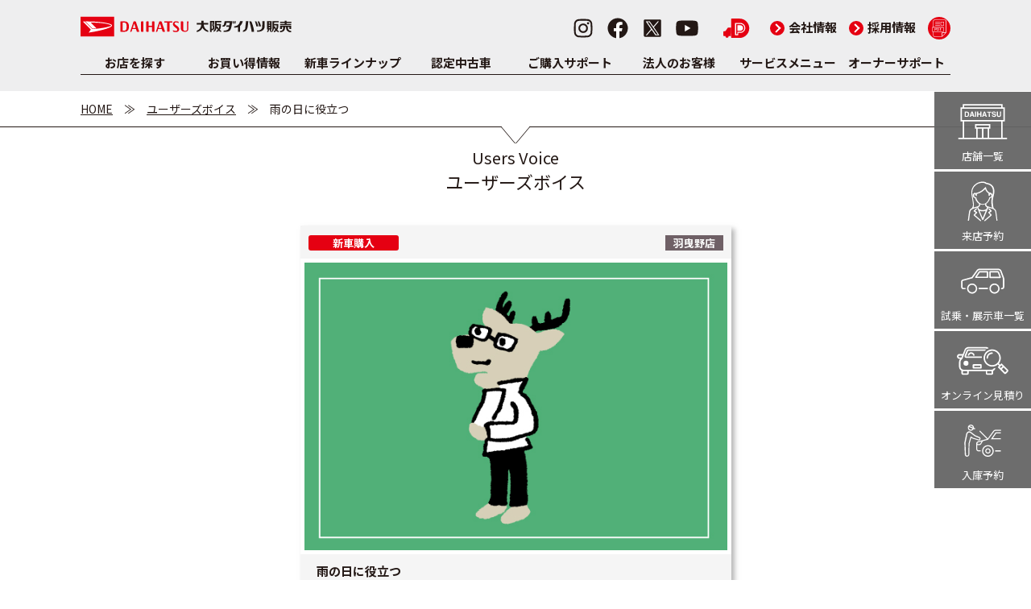

--- FILE ---
content_type: text/html; charset=UTF-8
request_url: https://osaka-daihatsu.co.jp/post-voice/post-voice-5283/
body_size: 10816
content:
<!DOCTYPE html>
<html lang="ja">
<head>
  <meta charset="utf-8">
<!-- Google Tag Manager -->
<script>
(function(w, d, s, l, i) {
  w[l] = w[l] || [];
  w[l].push({
    'gtm.start': new Date().getTime(),
    event: 'gtm.js'
  });
  var f = d.getElementsByTagName(s)[0],
    j = d.createElement(s),
    dl = l != 'dataLayer' ? '&l=' + l : '';
  j.async = true;
  j.src =
    'https://www.googletagmanager.com/gtm.js?id=' + i + dl;
  f.parentNode.insertBefore(j, f);
})(window, document, 'script', 'dataLayer', 'GTM-5M3VKTN');
</script>
<!-- End Google Tag Manager -->  
<!-- Google tag (gtag.js) -->
<script async src="https://www.googletagmanager.com/gtag/js?id=G-BG9XR4PND0"></script>
<script>
window.dataLayer = window.dataLayer || [];
function gtag(){dataLayer.push(arguments);}
gtag('js', new Date());

gtag('config', 'G-BG9XR4PND0');
</script>

  
  <meta name="description" content="「雨の日に役立つ」をご紹介いたします。ダイハツ正規ディーラーの大阪ダイハツ公式ホームページです。開催中のキャンペーン情報や新車、特別仕様車などのおトクな情報や、各店舗の営業時間やアクセス、試乗予約を受付けております。">
  <meta name="keywords" content="大阪ダイハツ,ダイハツ,大阪,ディーラー,試乗,キャンペーン">
  <meta name="viewport" content="width=device-width, initial-scale=1">
  <meta name="format-detection" content="telephone=no">

  <link rel="shortcut icon" href="https://osaka-daihatsu.co.jp/favicon.ico">


  <!-- OGP -->
  <meta property="og:title" content="雨の日に役立つ | 大阪ダイハツ販売株式会社">
  <meta property="og:type" content="article">
  <meta property="og:description" content="「雨の日に役立つ」をご紹介いたします。ダイハツ正規ディーラーの大阪ダイハツ公式ホームページです。開催中のキャンペーン情報や新車、特別仕様車などのおトクな情報や、各店舗の営業時間やアクセス、試乗予約を受付けております。">
  <meta property="og:url" content="https://osaka-daihatsu.co.jp/post-voice/post-voice-5283/">
  <meta property="og:image" content="https://osaka-daihatsu.co.jp/wp-content/uploads/2019/02/users-voice2.jpg">
  <meta property="og:site_name" content="大阪ダイハツ販売株式会社">
  <meta property="og:locale" content="ja_JP">
  <!-- /OGP -->

  <!-- Twitter Card -->
  <meta name="twitter:card" content="summary_large_image">
  <meta name="twitter:title" content="雨の日に役立つ | 大阪ダイハツ販売株式会社">
  <meta name="twitter:description" content="「雨の日に役立つ」をご紹介いたします。ダイハツ正規ディーラーの大阪ダイハツ公式ホームページです。開催中のキャンペーン情報や新車、特別仕様車などのおトクな情報や、各店舗の営業時間やアクセス、試乗予約を受付けております。">
  <meta name="twitter:image" content="https://osaka-daihatsu.co.jp/wp-content/uploads/2019/02/users-voice2.jpg">
  <!-- /Twitter Card -->

  <link rel="preconnect" href="https://fonts.googleapis.com">
  <link rel="preconnect" href="https://fonts.gstatic.com" crossorigin>
  <link href="https://fonts.googleapis.com/css2?family=Noto+Sans+JP:wght@400;500;700&Zen+Kaku+Gothic+New:wght@400;700&display=swap" rel="stylesheet">
  
  <link rel="stylesheet" href="https://osaka-daihatsu.co.jp/wp-content/themes/ftpa_theme/assets/css/bootstrap_reset.css?ver=20240527" media="all">
  <link rel="stylesheet" href="https://osaka-daihatsu.co.jp/wp-content/themes/ftpa_theme/assets/css/bootstrap-grid.css?ver=20240527" media="all">
  <link rel="stylesheet" href="https://osaka-daihatsu.co.jp/wp-content/themes/ftpa_theme/assets/css/ut.css?251224" media="all">
  <link rel="stylesheet" href="https://osaka-daihatsu.co.jp/wp-content/themes/ftpa_theme/assets/css/app.css?ver=20240527" media="all">
  <link rel="stylesheet" href="https://osaka-daihatsu.co.jp/wp-content/themes/ftpa_theme/assets/css/ovr.css?240527" media="all">

      <script src="https://osaka-daihatsu.co.jp/wp-content/themes/ftpa_theme/assets/js/ut.js"></script>
  
  <script>
    window.rootPath = 'https://osaka-daihatsu.co.jp/';
    window.tempPath = 'https://osaka-daihatsu.co.jp/wp-content/themes/ftpa_theme/';
  </script>

  <script src="https://ajax.googleapis.com/ajax/libs/jquery/3.7.1/jquery.min.js"></script>
  <script>
    window.jQuery || document.write('<script src="https://osaka-daihatsu.co.jp/wp-content/themes/ftpa_theme/assets/js/jquery.min.js"><\/script>');
  </script>


  	<style>img:is([sizes="auto" i], [sizes^="auto," i]) { contain-intrinsic-size: 3000px 1500px }</style>
	
		<!-- All in One SEO 4.8.9 - aioseo.com -->
		<title>雨の日に役立つ | 大阪ダイハツ販売株式会社</title>
	<meta name="robots" content="max-image-preview:large" />
	<link rel="canonical" href="https://osaka-daihatsu.co.jp/post-voice/post-voice-5283/" />
	<meta name="generator" content="All in One SEO (AIOSEO) 4.8.9" />
		<meta property="og:locale" content="ja_JP" />
		<meta property="og:site_name" content="大阪ダイハツ販売株式会社 | ダイハツ正規ディーラーの大阪ダイハツ公式ホームページです。開催中のキャンペーン情報や新車、特別仕様車などのおトクな情報や、各店舗の営業時間やアクセス、試乗予約を受付けております。" />
		<meta property="og:type" content="article" />
		<meta property="og:title" content="雨の日に役立つ | 大阪ダイハツ販売株式会社" />
		<meta property="og:url" content="https://osaka-daihatsu.co.jp/post-voice/post-voice-5283/" />
		<meta property="article:published_time" content="2021-10-29T08:00:43+00:00" />
		<meta property="article:modified_time" content="2024-03-18T02:24:58+00:00" />
		<meta name="twitter:card" content="summary" />
		<meta name="twitter:title" content="雨の日に役立つ | 大阪ダイハツ販売株式会社" />
		<script type="application/ld+json" class="aioseo-schema">
			{"@context":"https:\/\/schema.org","@graph":[{"@type":"BreadcrumbList","@id":"https:\/\/osaka-daihatsu.co.jp\/post-voice\/post-voice-5283\/#breadcrumblist","itemListElement":[{"@type":"ListItem","@id":"https:\/\/osaka-daihatsu.co.jp#listItem","position":1,"name":"Home","item":"https:\/\/osaka-daihatsu.co.jp","nextItem":{"@type":"ListItem","@id":"https:\/\/osaka-daihatsu.co.jp\/post-voice\/#listItem","name":"\u30e6\u30fc\u30b6\u30fc\u30dc\u30a4\u30b9"}},{"@type":"ListItem","@id":"https:\/\/osaka-daihatsu.co.jp\/post-voice\/#listItem","position":2,"name":"\u30e6\u30fc\u30b6\u30fc\u30dc\u30a4\u30b9","item":"https:\/\/osaka-daihatsu.co.jp\/post-voice\/","nextItem":{"@type":"ListItem","@id":"https:\/\/osaka-daihatsu.co.jp\/category-voice\/term_voice-new\/#listItem","name":"\u65b0\u8eca\u8cfc\u5165"},"previousItem":{"@type":"ListItem","@id":"https:\/\/osaka-daihatsu.co.jp#listItem","name":"Home"}},{"@type":"ListItem","@id":"https:\/\/osaka-daihatsu.co.jp\/category-voice\/term_voice-new\/#listItem","position":3,"name":"\u65b0\u8eca\u8cfc\u5165","item":"https:\/\/osaka-daihatsu.co.jp\/category-voice\/term_voice-new\/","nextItem":{"@type":"ListItem","@id":"https:\/\/osaka-daihatsu.co.jp\/post-voice\/post-voice-5283\/#listItem","name":"\u96e8\u306e\u65e5\u306b\u5f79\u7acb\u3064"},"previousItem":{"@type":"ListItem","@id":"https:\/\/osaka-daihatsu.co.jp\/post-voice\/#listItem","name":"\u30e6\u30fc\u30b6\u30fc\u30dc\u30a4\u30b9"}},{"@type":"ListItem","@id":"https:\/\/osaka-daihatsu.co.jp\/post-voice\/post-voice-5283\/#listItem","position":4,"name":"\u96e8\u306e\u65e5\u306b\u5f79\u7acb\u3064","previousItem":{"@type":"ListItem","@id":"https:\/\/osaka-daihatsu.co.jp\/category-voice\/term_voice-new\/#listItem","name":"\u65b0\u8eca\u8cfc\u5165"}}]},{"@type":"Organization","@id":"https:\/\/osaka-daihatsu.co.jp\/#organization","name":"\u5927\u962a\u30c0\u30a4\u30cf\u30c4\u8ca9\u58f2\u682a\u5f0f\u4f1a\u793e","description":"\u30c0\u30a4\u30cf\u30c4\u6b63\u898f\u30c7\u30a3\u30fc\u30e9\u30fc\u306e\u5927\u962a\u30c0\u30a4\u30cf\u30c4\u516c\u5f0f\u30db\u30fc\u30e0\u30da\u30fc\u30b8\u3067\u3059\u3002\u958b\u50ac\u4e2d\u306e\u30ad\u30e3\u30f3\u30da\u30fc\u30f3\u60c5\u5831\u3084\u65b0\u8eca\u3001\u7279\u5225\u4ed5\u69d8\u8eca\u306a\u3069\u306e\u304a\u30c8\u30af\u306a\u60c5\u5831\u3084\u3001\u5404\u5e97\u8217\u306e\u55b6\u696d\u6642\u9593\u3084\u30a2\u30af\u30bb\u30b9\u3001\u8a66\u4e57\u4e88\u7d04\u3092\u53d7\u4ed8\u3051\u3066\u304a\u308a\u307e\u3059\u3002","url":"https:\/\/osaka-daihatsu.co.jp\/"},{"@type":"WebPage","@id":"https:\/\/osaka-daihatsu.co.jp\/post-voice\/post-voice-5283\/#webpage","url":"https:\/\/osaka-daihatsu.co.jp\/post-voice\/post-voice-5283\/","name":"\u96e8\u306e\u65e5\u306b\u5f79\u7acb\u3064 | \u5927\u962a\u30c0\u30a4\u30cf\u30c4\u8ca9\u58f2\u682a\u5f0f\u4f1a\u793e","inLanguage":"ja","isPartOf":{"@id":"https:\/\/osaka-daihatsu.co.jp\/#website"},"breadcrumb":{"@id":"https:\/\/osaka-daihatsu.co.jp\/post-voice\/post-voice-5283\/#breadcrumblist"},"image":{"@type":"ImageObject","url":"https:\/\/osaka-daihatsu.co.jp\/wp-content\/uploads\/2019\/02\/users-voice2.jpg","@id":"https:\/\/osaka-daihatsu.co.jp\/post-voice\/post-voice-5283\/#mainImage","width":600,"height":400},"primaryImageOfPage":{"@id":"https:\/\/osaka-daihatsu.co.jp\/post-voice\/post-voice-5283\/#mainImage"},"datePublished":"2021-10-29T17:00:43+09:00","dateModified":"2024-03-18T11:24:58+09:00"},{"@type":"WebSite","@id":"https:\/\/osaka-daihatsu.co.jp\/#website","url":"https:\/\/osaka-daihatsu.co.jp\/","name":"\u5927\u962a\u30c0\u30a4\u30cf\u30c4\u8ca9\u58f2\u682a\u5f0f\u4f1a\u793e","description":"\u30c0\u30a4\u30cf\u30c4\u6b63\u898f\u30c7\u30a3\u30fc\u30e9\u30fc\u306e\u5927\u962a\u30c0\u30a4\u30cf\u30c4\u516c\u5f0f\u30db\u30fc\u30e0\u30da\u30fc\u30b8\u3067\u3059\u3002\u958b\u50ac\u4e2d\u306e\u30ad\u30e3\u30f3\u30da\u30fc\u30f3\u60c5\u5831\u3084\u65b0\u8eca\u3001\u7279\u5225\u4ed5\u69d8\u8eca\u306a\u3069\u306e\u304a\u30c8\u30af\u306a\u60c5\u5831\u3084\u3001\u5404\u5e97\u8217\u306e\u55b6\u696d\u6642\u9593\u3084\u30a2\u30af\u30bb\u30b9\u3001\u8a66\u4e57\u4e88\u7d04\u3092\u53d7\u4ed8\u3051\u3066\u304a\u308a\u307e\u3059\u3002","inLanguage":"ja","publisher":{"@id":"https:\/\/osaka-daihatsu.co.jp\/#organization"}}]}
		</script>
		<!-- All in One SEO -->

<link rel='stylesheet' id='sbi_styles-css' href='https://osaka-daihatsu.co.jp/wp-content/plugins/instagram-feed/css/sbi-styles.min.css?ver=6.9.1' type='text/css' media='all' />
<link rel='stylesheet' id='wp-block-library-css' href='https://osaka-daihatsu.co.jp/wp-includes/css/dist/block-library/style.min.css?ver=6.8.3' type='text/css' media='all' />
<style id='classic-theme-styles-inline-css' type='text/css'>
/*! This file is auto-generated */
.wp-block-button__link{color:#fff;background-color:#32373c;border-radius:9999px;box-shadow:none;text-decoration:none;padding:calc(.667em + 2px) calc(1.333em + 2px);font-size:1.125em}.wp-block-file__button{background:#32373c;color:#fff;text-decoration:none}
</style>
<style id='global-styles-inline-css' type='text/css'>
:root{--wp--preset--aspect-ratio--square: 1;--wp--preset--aspect-ratio--4-3: 4/3;--wp--preset--aspect-ratio--3-4: 3/4;--wp--preset--aspect-ratio--3-2: 3/2;--wp--preset--aspect-ratio--2-3: 2/3;--wp--preset--aspect-ratio--16-9: 16/9;--wp--preset--aspect-ratio--9-16: 9/16;--wp--preset--color--black: #000000;--wp--preset--color--cyan-bluish-gray: #abb8c3;--wp--preset--color--white: #ffffff;--wp--preset--color--pale-pink: #f78da7;--wp--preset--color--vivid-red: #cf2e2e;--wp--preset--color--luminous-vivid-orange: #ff6900;--wp--preset--color--luminous-vivid-amber: #fcb900;--wp--preset--color--light-green-cyan: #7bdcb5;--wp--preset--color--vivid-green-cyan: #00d084;--wp--preset--color--pale-cyan-blue: #8ed1fc;--wp--preset--color--vivid-cyan-blue: #0693e3;--wp--preset--color--vivid-purple: #9b51e0;--wp--preset--gradient--vivid-cyan-blue-to-vivid-purple: linear-gradient(135deg,rgba(6,147,227,1) 0%,rgb(155,81,224) 100%);--wp--preset--gradient--light-green-cyan-to-vivid-green-cyan: linear-gradient(135deg,rgb(122,220,180) 0%,rgb(0,208,130) 100%);--wp--preset--gradient--luminous-vivid-amber-to-luminous-vivid-orange: linear-gradient(135deg,rgba(252,185,0,1) 0%,rgba(255,105,0,1) 100%);--wp--preset--gradient--luminous-vivid-orange-to-vivid-red: linear-gradient(135deg,rgba(255,105,0,1) 0%,rgb(207,46,46) 100%);--wp--preset--gradient--very-light-gray-to-cyan-bluish-gray: linear-gradient(135deg,rgb(238,238,238) 0%,rgb(169,184,195) 100%);--wp--preset--gradient--cool-to-warm-spectrum: linear-gradient(135deg,rgb(74,234,220) 0%,rgb(151,120,209) 20%,rgb(207,42,186) 40%,rgb(238,44,130) 60%,rgb(251,105,98) 80%,rgb(254,248,76) 100%);--wp--preset--gradient--blush-light-purple: linear-gradient(135deg,rgb(255,206,236) 0%,rgb(152,150,240) 100%);--wp--preset--gradient--blush-bordeaux: linear-gradient(135deg,rgb(254,205,165) 0%,rgb(254,45,45) 50%,rgb(107,0,62) 100%);--wp--preset--gradient--luminous-dusk: linear-gradient(135deg,rgb(255,203,112) 0%,rgb(199,81,192) 50%,rgb(65,88,208) 100%);--wp--preset--gradient--pale-ocean: linear-gradient(135deg,rgb(255,245,203) 0%,rgb(182,227,212) 50%,rgb(51,167,181) 100%);--wp--preset--gradient--electric-grass: linear-gradient(135deg,rgb(202,248,128) 0%,rgb(113,206,126) 100%);--wp--preset--gradient--midnight: linear-gradient(135deg,rgb(2,3,129) 0%,rgb(40,116,252) 100%);--wp--preset--font-size--small: 13px;--wp--preset--font-size--medium: 20px;--wp--preset--font-size--large: 36px;--wp--preset--font-size--x-large: 42px;--wp--preset--spacing--20: 0.44rem;--wp--preset--spacing--30: 0.67rem;--wp--preset--spacing--40: 1rem;--wp--preset--spacing--50: 1.5rem;--wp--preset--spacing--60: 2.25rem;--wp--preset--spacing--70: 3.38rem;--wp--preset--spacing--80: 5.06rem;--wp--preset--shadow--natural: 6px 6px 9px rgba(0, 0, 0, 0.2);--wp--preset--shadow--deep: 12px 12px 50px rgba(0, 0, 0, 0.4);--wp--preset--shadow--sharp: 6px 6px 0px rgba(0, 0, 0, 0.2);--wp--preset--shadow--outlined: 6px 6px 0px -3px rgba(255, 255, 255, 1), 6px 6px rgba(0, 0, 0, 1);--wp--preset--shadow--crisp: 6px 6px 0px rgba(0, 0, 0, 1);}:where(.is-layout-flex){gap: 0.5em;}:where(.is-layout-grid){gap: 0.5em;}body .is-layout-flex{display: flex;}.is-layout-flex{flex-wrap: wrap;align-items: center;}.is-layout-flex > :is(*, div){margin: 0;}body .is-layout-grid{display: grid;}.is-layout-grid > :is(*, div){margin: 0;}:where(.wp-block-columns.is-layout-flex){gap: 2em;}:where(.wp-block-columns.is-layout-grid){gap: 2em;}:where(.wp-block-post-template.is-layout-flex){gap: 1.25em;}:where(.wp-block-post-template.is-layout-grid){gap: 1.25em;}.has-black-color{color: var(--wp--preset--color--black) !important;}.has-cyan-bluish-gray-color{color: var(--wp--preset--color--cyan-bluish-gray) !important;}.has-white-color{color: var(--wp--preset--color--white) !important;}.has-pale-pink-color{color: var(--wp--preset--color--pale-pink) !important;}.has-vivid-red-color{color: var(--wp--preset--color--vivid-red) !important;}.has-luminous-vivid-orange-color{color: var(--wp--preset--color--luminous-vivid-orange) !important;}.has-luminous-vivid-amber-color{color: var(--wp--preset--color--luminous-vivid-amber) !important;}.has-light-green-cyan-color{color: var(--wp--preset--color--light-green-cyan) !important;}.has-vivid-green-cyan-color{color: var(--wp--preset--color--vivid-green-cyan) !important;}.has-pale-cyan-blue-color{color: var(--wp--preset--color--pale-cyan-blue) !important;}.has-vivid-cyan-blue-color{color: var(--wp--preset--color--vivid-cyan-blue) !important;}.has-vivid-purple-color{color: var(--wp--preset--color--vivid-purple) !important;}.has-black-background-color{background-color: var(--wp--preset--color--black) !important;}.has-cyan-bluish-gray-background-color{background-color: var(--wp--preset--color--cyan-bluish-gray) !important;}.has-white-background-color{background-color: var(--wp--preset--color--white) !important;}.has-pale-pink-background-color{background-color: var(--wp--preset--color--pale-pink) !important;}.has-vivid-red-background-color{background-color: var(--wp--preset--color--vivid-red) !important;}.has-luminous-vivid-orange-background-color{background-color: var(--wp--preset--color--luminous-vivid-orange) !important;}.has-luminous-vivid-amber-background-color{background-color: var(--wp--preset--color--luminous-vivid-amber) !important;}.has-light-green-cyan-background-color{background-color: var(--wp--preset--color--light-green-cyan) !important;}.has-vivid-green-cyan-background-color{background-color: var(--wp--preset--color--vivid-green-cyan) !important;}.has-pale-cyan-blue-background-color{background-color: var(--wp--preset--color--pale-cyan-blue) !important;}.has-vivid-cyan-blue-background-color{background-color: var(--wp--preset--color--vivid-cyan-blue) !important;}.has-vivid-purple-background-color{background-color: var(--wp--preset--color--vivid-purple) !important;}.has-black-border-color{border-color: var(--wp--preset--color--black) !important;}.has-cyan-bluish-gray-border-color{border-color: var(--wp--preset--color--cyan-bluish-gray) !important;}.has-white-border-color{border-color: var(--wp--preset--color--white) !important;}.has-pale-pink-border-color{border-color: var(--wp--preset--color--pale-pink) !important;}.has-vivid-red-border-color{border-color: var(--wp--preset--color--vivid-red) !important;}.has-luminous-vivid-orange-border-color{border-color: var(--wp--preset--color--luminous-vivid-orange) !important;}.has-luminous-vivid-amber-border-color{border-color: var(--wp--preset--color--luminous-vivid-amber) !important;}.has-light-green-cyan-border-color{border-color: var(--wp--preset--color--light-green-cyan) !important;}.has-vivid-green-cyan-border-color{border-color: var(--wp--preset--color--vivid-green-cyan) !important;}.has-pale-cyan-blue-border-color{border-color: var(--wp--preset--color--pale-cyan-blue) !important;}.has-vivid-cyan-blue-border-color{border-color: var(--wp--preset--color--vivid-cyan-blue) !important;}.has-vivid-purple-border-color{border-color: var(--wp--preset--color--vivid-purple) !important;}.has-vivid-cyan-blue-to-vivid-purple-gradient-background{background: var(--wp--preset--gradient--vivid-cyan-blue-to-vivid-purple) !important;}.has-light-green-cyan-to-vivid-green-cyan-gradient-background{background: var(--wp--preset--gradient--light-green-cyan-to-vivid-green-cyan) !important;}.has-luminous-vivid-amber-to-luminous-vivid-orange-gradient-background{background: var(--wp--preset--gradient--luminous-vivid-amber-to-luminous-vivid-orange) !important;}.has-luminous-vivid-orange-to-vivid-red-gradient-background{background: var(--wp--preset--gradient--luminous-vivid-orange-to-vivid-red) !important;}.has-very-light-gray-to-cyan-bluish-gray-gradient-background{background: var(--wp--preset--gradient--very-light-gray-to-cyan-bluish-gray) !important;}.has-cool-to-warm-spectrum-gradient-background{background: var(--wp--preset--gradient--cool-to-warm-spectrum) !important;}.has-blush-light-purple-gradient-background{background: var(--wp--preset--gradient--blush-light-purple) !important;}.has-blush-bordeaux-gradient-background{background: var(--wp--preset--gradient--blush-bordeaux) !important;}.has-luminous-dusk-gradient-background{background: var(--wp--preset--gradient--luminous-dusk) !important;}.has-pale-ocean-gradient-background{background: var(--wp--preset--gradient--pale-ocean) !important;}.has-electric-grass-gradient-background{background: var(--wp--preset--gradient--electric-grass) !important;}.has-midnight-gradient-background{background: var(--wp--preset--gradient--midnight) !important;}.has-small-font-size{font-size: var(--wp--preset--font-size--small) !important;}.has-medium-font-size{font-size: var(--wp--preset--font-size--medium) !important;}.has-large-font-size{font-size: var(--wp--preset--font-size--large) !important;}.has-x-large-font-size{font-size: var(--wp--preset--font-size--x-large) !important;}
:where(.wp-block-post-template.is-layout-flex){gap: 1.25em;}:where(.wp-block-post-template.is-layout-grid){gap: 1.25em;}
:where(.wp-block-columns.is-layout-flex){gap: 2em;}:where(.wp-block-columns.is-layout-grid){gap: 2em;}
:root :where(.wp-block-pullquote){font-size: 1.5em;line-height: 1.6;}
</style>
<link rel='stylesheet' id='cpsh-shortcodes-css' href='https://osaka-daihatsu.co.jp/wp-content/plugins/column-shortcodes/assets/css/shortcodes.css?ver=1.0.1' type='text/css' media='all' />
<link rel="https://api.w.org/" href="https://osaka-daihatsu.co.jp/wp-json/" /><link rel='shortlink' href='https://osaka-daihatsu.co.jp/?p=5283' />
<link rel="alternate" title="oEmbed (JSON)" type="application/json+oembed" href="https://osaka-daihatsu.co.jp/wp-json/oembed/1.0/embed?url=https%3A%2F%2Fosaka-daihatsu.co.jp%2Fpost-voice%2Fpost-voice-5283%2F" />
<link rel="alternate" title="oEmbed (XML)" type="text/xml+oembed" href="https://osaka-daihatsu.co.jp/wp-json/oembed/1.0/embed?url=https%3A%2F%2Fosaka-daihatsu.co.jp%2Fpost-voice%2Fpost-voice-5283%2F&#038;format=xml" />
<!-- Instagram Feed CSS -->
<style type="text/css">
#sb_instagram .sb_instagram_header{padding: 3px 0 4px;} #sb_instagram .sb_instagram_header .sbi_header_link {display:none;}
</style>

</head>

<body class="pg-voice">
  <div id="Wrapper" class="l-wrapper">
    <div id="Overlay"></div>
    <header id="GHead" class="l-header">
      <div class="l-inner">
        <div class="l-header__inner">
          <div class="p-header">
            <div class="p-header__heading">

              
              <div class="p-header__logo">
                <a href="https://osaka-daihatsu.co.jp/"><img src="https://osaka-daihatsu.co.jp/wp-content/themes/ftpa_theme/assets/images/common/logo01.svg" alt="DAIHATSU" width="134" height="26"><img src="https://osaka-daihatsu.co.jp/wp-content/themes/ftpa_theme/assets/images/common/logo_txt01.svg" alt="大阪ダイハツ販売" width="118" height="16"></a>
              </div>
              <div class="p-header__sns">
                <nav class="p-snsNav">
                  <ul class="p-snsNav__list">
                    <li><a href="https://www.instagram.com/osakadaihatsu/" target="_blank"><img src="https://osaka-daihatsu.co.jp/wp-content/themes/ftpa_theme/assets/images/common/icon_sns_instagram01.svg" alt="Instagram" width="28" height="28"></a></li>
                    <li><a href="https://www.facebook.com/osakadaihatsu/" target="_blank"><img src="https://osaka-daihatsu.co.jp/wp-content/themes/ftpa_theme/assets/images/common/icon_sns_facebook01.svg" alt="facebook" width="28" height="28"></a></li>
                    <li><a href="https://twitter.com/osakadaihatsu" target="_blank"><img src="https://osaka-daihatsu.co.jp/wp-content/themes/ftpa_theme/assets/images/common/icon_sns_x01.svg" alt="X" width="28" height="28"></a></li>
                    <li><a href="https://www.youtube.com/channel/UCwXw-EtMpCuVVa2Xw7X12zg/featured" target="_blank"><img src="https://osaka-daihatsu.co.jp/wp-content/themes/ftpa_theme/assets/images/common/icon_sns_youtube01.svg" alt="YouTube" width="28" height="28"></a></li>
                  </ul>
                </nav>
              </div>
              <div class="p-header__info">
                <nav class="p-infoNav">
                  <ul class="p-infoNav__list">
                    <li class="-port">
                      <a href="https://osaka-daihatsu.co.jp/owner_support/dport/">
                        <img src="https://osaka-daihatsu.co.jp/wp-content/themes/ftpa_theme/assets/images/common/icon_port01_red.svg" alt="ダイハツポート" width="34" height="26" class="u-pcBlock-i">
                        <img src="https://osaka-daihatsu.co.jp/wp-content/themes/ftpa_theme/assets/images/common/icon_port01.svg" alt="ダイハツポート" width="34" height="26" class="u-spBlock-i">
                      </a>
                    </li>
                    <li class="-company"><a href="https://osaka-daihatsu.co.jp/company/"><span class="c-circleArrowIcon -red u-pcBlock-i u-mr5">＞</span>会社情報</a></li>
                    <li class="-recruit"><a href="https://osaka-daihatsu.co.jp/company/recruit/"><span class="c-circleArrowIcon -red u-pcBlock-i u-mr5">＞</span>採用情報</a></li>
                    <li class="-pdf">
                      <a href="https://osaka-daihatsu.co.jp/pdf/">
                        <div class="u-pcBlock"><span class="c-pdfArchiveIcon -red"><img src="https://osaka-daihatsu.co.jp/wp-content/themes/ftpa_theme/assets/images/common/icon_pdf01.svg" alt="PDF archive" width="18" height="22"></span></div>
                        <div class="u-spBlock"><span class="c-pdfArchiveIcon"><img src="https://osaka-daihatsu.co.jp/wp-content/themes/ftpa_theme/assets/images/common/icon_pdf01.svg" alt="PDF archive" width="18" height="22"></span></div>
                      </a>
                    </li>
                  </ul>
                </nav>
              </div>
              <div class="p-header__spFunc">
                <nav class="p-funcNav">
                  <ul class="p-funcNav__list">
                    <li>
                      <a href="https://osaka-daihatsu.co.jp/search_shop/">
                        <div class="p-funcNav__icon"><img src="https://osaka-daihatsu.co.jp/wp-content/themes/ftpa_theme/assets/images/common/icon_pin01.svg" alt="" width="24" height="30"></div>
                        <div class="p-funcNav__text">店舗一覧</div>
                      </a>
                    </li>
                    <li>
                      <button class="js-menuOpen">
                        <span class="p-funcNav__icon">
                          <span class="p-funcNav__menuIcon">
                            <span class="-m1"></span>
                            <span class="-m2"></span>
                            <span class="-m3"></span>
                          </span>
                        </span>
                        <span class="p-funcNav__text">メニュー</span>
                      </button>
                    </li>
                  </ul>
                </nav>
              </div>
            </div>
            <div class="p-header__nav">
              <nav class="p-globalNav">
                <ul class="p-globalNav__list">
                  <li>
                    <div class="p-globalNav__parent"><a href="https://osaka-daihatsu.co.jp/search_shop/">お店を探す</a></div>
                  </li>
                  <li>
                    <div class="p-globalNav__parent"><a href="https://osaka-daihatsu.co.jp/campaign_info/">お買い得情報</a></div>
                  </li>
                  <li>
                    <div class="p-globalNav__parent"><a href="https://osaka-daihatsu.co.jp/lineup/">新車ラインナップ</a></div>
                  </li>
                  <li>
                    <div class="p-globalNav__parent"><a href="https://osaka-daihatsu.co.jp/u_car/">認定中古車</a></div>
                  </li>
                  <li>
                    <div class="p-globalNav__parent"><a href="https://osaka-daihatsu.co.jp/purchase-support/">ご購入サポート</a></div>
                  </li>
                  <li>
                    <div class="p-globalNav__parent"><a href="https://osaka-daihatsu.co.jp/corporate-customers/">法人のお客様</a></div>
                  </li>
                  <li>
                    <div class="p-globalNav__parent"><a href="https://osaka-daihatsu.co.jp/service_menu/">サービスメニュー</a></div>
                    <ul class="p-globalNav__innerList">
                      <li><a href="https://osaka-daihatsu.co.jp/service_menu/#Check" class="js-scroll">車検・定期点検</a></li>
                      <li><a href="https://osaka-daihatsu.co.jp/service_menu/#Wonpass" class="js-scroll">ワンダフルパスポート</a></li>
                      <li><a href="https://osaka-daihatsu.co.jp/service_menu/#wonderfulmainte" class="js-scroll">ワンダフルメンテ</a></li>
                      <li><a href="https://osaka-daihatsu.co.jp/service_menu/#Other" class="js-scroll">カーケア・各種メンテナンス</a></li>
                      <li><a href="https://osaka-daihatsu.co.jp/service_menu/#Other" class="js-scroll">ボディーコーティング</a></li>
                      <li><a href="https://osaka-daihatsu.co.jp/service_menu/#obd" class="js-scroll">電子制御装置診断レポート</a></li>
                      <li><a href="https://osaka-daihatsu.co.jp/service_menu/insurance/">自動車保険</a></li>
                      <li><a href="https://jaf.or.jp/" target="_blank">JAFロードサービス<img src="https://osaka-daihatsu.co.jp/wp-content/themes/ftpa_theme/assets/images/common/icon_blank01.svg" alt="" width="16" height="16" class="c-icon -white -sizeL u-ml5"></a></li>
                      <li><a href="https://osaka-daihatsu.co.jp/guide/">メンテナンスガイド</a></li>
                      <li><a href="https://osaka-daihatsu.co.jp/service_menu/maintenance_support/">全国メンテナンスサポート</a></li>
                    </ul>
                  </li>
                  <li>
                    <div class="p-globalNav__parent"><a href="https://osaka-daihatsu.co.jp/owner_support/">オーナーサポート</a></div>
                    <ul class="p-globalNav__innerList">
                      <li><a href="https://osaka-daihatsu.co.jp/owner_support/dport/">ダイハツポート</a></li>
                      <li><a href="https://osaka-daihatsu.co.jp/owner_support/function_check/">納車前の機能確認</a></li>
                      <li><a href="https://osaka-daihatsu.co.jp/owner_support/manual/">車両取扱説明書</a></li>
                      <li><a href="https://osaka-daihatsu.co.jp/owner_support/naviaudio/">ナビ・オーディオ取扱説明書</a></li>
                      <li><a href="https://osaka-daihatsu.co.jp/owner_support/update/">ナビ地図更新</a></li>
                      <li><a href="https://www.daihatsu.co.jp/connect/manual.htm" target="_blank">ダイハツコネクト操作マニュアル<img src="https://osaka-daihatsu.co.jp/wp-content/themes/ftpa_theme/assets/images/common/icon_blank01.svg" alt="" width="16" height="16" class="c-icon -white -sizeL u-ml5"> </a></li>
                      <li><a href="https://osaka-daihatsu.co.jp/owner_support/trouble/">困ったときは</a></li>
                      <li><a href="https://osaka-daihatsu.co.jp/owner_support/faq/">よくあるご質問</a></li>
                      <li><a href="https://osaka-daihatsu.co.jp/owner_support/ownership_release/">所有権解除について</a></li>
                      <li><a href="https://osaka-daihatsu.co.jp/owner_support/accident/">万が一事故がおこったら</a></li>
                      <li><a href="https://map.daihatsu.co.jp/search/deposit/shop_list/?carTypeCode=&btnMenu=&hansyaCode=361" target="_blank">WEB入庫予約<img src="https://osaka-daihatsu.co.jp/wp-content/themes/ftpa_theme/assets/images/common/icon_blank01.svg" alt="" width="16" height="16" class="c-icon -white -sizeL u-ml5"></a></li>
                    </ul>
                  </li>
                  <li class="u-spBlock js-clone" data-clone=".p-header__info .p-infoNav__list > li.-company"></li>
                  <li class="u-spBlock js-clone" data-clone=".p-header__info .p-infoNav__list > li.-recruit"></li>
                </ul>
                <div class="p-globalNav__footer">
                  <div class="p-globalNav__sns js-clone" data-clone=".p-header__sns"></div>
                  <div class="p-globalNav__info js-clone" data-clone=".p-header__info"></div>
                </div>
              </nav>
            </div>
          </div>
        </div>
      </div>
    </header>
    <!-- / #GHead -->


    <nav class="p-chaseNav">
      <ul class="p-chaseNav__list">
        <li class="p-chaseNav__item">
          <a href="https://osaka-daihatsu.co.jp/search_shop/">
            <div class="p-chaseNav__icon"><img src="https://osaka-daihatsu.co.jp/wp-content/themes/ftpa_theme/assets/images/common/icon_nav_shop01.svg" alt="" width="64" height="64"></div>
            <div class="p-chaseNav__text"><span>店舗一覧</span></div>
          </a>
        </li>
        <li class="p-chaseNav__item">
          <a href="https://map.daihatsu.co.jp/search/purchase/shop_list/?carTypeCode=&btnMenu=&hansyaCode=361" target="_blank">
            <div class="p-chaseNav__icon"><img src="https://osaka-daihatsu.co.jp/wp-content/themes/ftpa_theme/assets/images/common/icon_nav_reservation01.svg" alt="" width="64" height="64"></div>
            <div class="p-chaseNav__text"><span>来店予約</span></div>
          </a>
        </li>
        <li class="p-chaseNav__item">
          <a href="https://map.daihatsu.co.jp/search/test_drive/line_up/?hanshaCode=361" target="_blank">
            <div class="p-chaseNav__icon"><img src="https://osaka-daihatsu.co.jp/wp-content/themes/ftpa_theme/assets/images/common/icon_nav_drive01.svg" alt="" width="64" height="64"></div>
            <div class="p-chaseNav__text"><span>試乗・展示車<span class="u-dib">一覧</span></span></div>
          </a>
        </li>
        <li class="p-chaseNav__item">
          <a href="https://www.daihatsu.co.jp/cata/mitsumori/index.htm" target="_blank">
            <div class="p-chaseNav__icon"><img src="https://osaka-daihatsu.co.jp/wp-content/themes/ftpa_theme/assets/images/common/icon_nav_estimate01.svg" alt="" width="64" height="64"></div>
            <div class="p-chaseNav__text"><span>オンライン<span class="u-dib">見積り</span></span></div>
          </a>
        </li>
        <li class="p-chaseNav__item">
          <a href="https://map.daihatsu.co.jp/search/deposit/shop_list/?carTypeCode=&btnMenu=&hansyaCode=361" target="_blank">
            <div class="p-chaseNav__icon"><img src="https://osaka-daihatsu.co.jp/wp-content/themes/ftpa_theme/assets/images/common/icon_nav_stockreservation01.svg" alt="" width="64" height="64"></div>
            <div class="p-chaseNav__text"><span>入庫予約</span></div>
          </a>
        </li>
      </ul>
    </nav>




<div class="p-pathNav">
  <ol class="p-pathNav__list">
    <li><a href="https://osaka-daihatsu.co.jp/">HOME</a></li>
    <li><a href="https://osaka-daihatsu.co.jp/voice/">ユーザーズボイス</a></li>
    <li>雨の日に役立つ</li>
  </ol>
</div>


<main id="Contents" class="l-contents">
  <div class="l-inner">
    

    <header class="p-contentHeader">
      <div class="p-contentHeader__line"></div>
      <div class="p-contentHeader__enTitle">Users Voice</div>
      <h1 class="p-contentHeader__title">ユーザーズボイス</h1>
    </header>


<section class="pg-voice-list">
  <div class="l-flex -column2 -gapS -spVgapL u-justifyCenter">
    <div class="l-flex__item">
      

<div class="p-voiceCard">
  <div class="p-voiceCard__inner">
    <div class="p-voiceCard__infoHeading">
      <div class="p-voiceCard__category">
        <span class="c-categoryTag -red">新車購入</span>       </div>
      <div class="p-voiceCard__place">
        <span class="c-placeTag">羽曳野店</span>      </div>
    </div>
    <div class="p-voiceCard__thumb">
      <div class="p-voiceCard__thumbInner"><figure><img width="600" height="400" src="https://osaka-daihatsu.co.jp/wp-content/uploads/2019/02/users-voice2.jpg" class="attachment-medium size-medium wp-post-image" alt="" decoding="async" fetchpriority="high" /></figure></div>
    </div>
    <div class="p-voiceCard__main">
      <h2 class="p-voiceCard__title">雨の日に役立つ</h2>
      <dl class="p-voiceCard__infoList">

      <div class="p-voiceCard__infoItem"><dt>ご購入車</dt><dd>その他</dd></div>        <div class="p-voiceCard__infoItem"><dt>コメント</dt><dd>【旧型タント】<br />
タッチ＆ゴーロック機能が付いていて雨の日や荷物を持っている時に助かっています。</dd></div><div class="p-voiceCard__infoItem"><dt>ご購入月</dt><dd>2021.7</dd></div><div class="p-voiceCard__infoItem"><dt>お住まい</dt><dd>大阪市</dd></div><div class="p-voiceCard__infoItem"><dt>使用目的</dt><dd>仕事</dd></div>
      </dl>
    </div>
  </div>
</div>    </div>
  </div>

  <div class="pg-voice-list__pager">
    <div class="p-detailPostArticle__backList"><a href="https://osaka-daihatsu.co.jp/voice/">ユーザーボイス一覧<span class="c-triangle -r u-ml5"></span></a></div>
  </div>
</section>



  </div>
</main>
<!-- / #Contents -->





    
    <footer id="GFoot" class="l-footer">
      <div class="l-inner">
        <div class="l-footer__inner">


<div class="p-footer">
  <div class="p-footer__heading">

    <div class="p-footer__headingIllust">
      <img src="https://osaka-daihatsu.co.jp/wp-content/themes/ftpa_theme/assets/images/common/foot_illust01.svg" alt="" class="u-pcBlock-i" loading="lazy" width="1082" height="62">
      <img src="https://osaka-daihatsu.co.jp/wp-content/themes/ftpa_theme/assets/images/common/foot_illust01-sp.svg" alt="" class="u-spBlock-i" loading="lazy" width="340" height="66">
    </div>

    <div class="p-footer__headingNav">
      <div class="p-externalFooter f-midashi">
        <div class="p-externalFooter__title">Osaka Daihatsu</div>
        <div class="p-externalFooter__main">
          <ul class="p-externalFooter__list">
            <li><a href="https://www.facebook.com/osakadaihatsu/" target="_blank"><img src="https://osaka-daihatsu.co.jp/wp-content/themes/ftpa_theme/assets/images/common/icon_sns_facebook01.svg" alt="facebook" width="28" height="28" class="-icon">facebook</a></li>
            <li><a href="https://twitter.com/osakadaihatsu" target="_blank"><img src="https://osaka-daihatsu.co.jp/wp-content/themes/ftpa_theme/assets/images/common/icon_sns_x01.svg" alt="X" width="28" height="28" class="-icon">X</a></li>
            <li><a href="https://www.youtube.com/channel/UCwXw-EtMpCuVVa2Xw7X12zg/featured" target="_blank"><img src="https://osaka-daihatsu.co.jp/wp-content/themes/ftpa_theme/assets/images/common/icon_sns_youtube01.svg" alt="YouTube" width="28" height="28" class="-icon">YouTube</a></li>
            <li><a href="https://www.instagram.com/osakadaihatsu/" target="_blank"><img src="https://osaka-daihatsu.co.jp/wp-content/themes/ftpa_theme/assets/images/common/icon_sns_instagram01.svg" alt="Instagram" width="28" height="28" class="-icon">Instagram</a></li>
            <li class="-port"><a href="https://dport.daihatsu.co.jp/" target="_blank"><img src="https://osaka-daihatsu.co.jp/wp-content/themes/ftpa_theme/assets/images/common/icon_port01.svg" alt="ダイハツポート" width="40" height="30" class="-icon">ダイハツポート</a></li>
            <li class="-pdf"><a href="https://osaka-daihatsu.co.jp/pdf/" target="_blank"><span class="c-pdfArchiveIcon"><img src="https://osaka-daihatsu.co.jp/wp-content/themes/ftpa_theme/assets/images/common/icon_pdf01.svg" alt="PDF archive" width="18" height="22"></span>PDF archive</a></li>
          </ul>
        </div>
      </div>
    </div>
  </div>
  <div class="p-fullBackground -lightBlue -spTransparent">
    <div class="p-fullBackground__inner">
      <div class="p-footer__nav">
        <div class="p-footer__navBlock -pcOnly -sizeL">
          <div class="p-footerNav">
            <div class="p-footerNav__title"><a href="https://osaka-daihatsu.co.jp/search_shop/">▽ 店舗一覧</a></div>
            <div class="p-footerNav__main">
              <ul class="p-footerNav__list -half">
              <li><a href="https://osaka-daihatsu.co.jp/post-search_shop/post-search_shop-2980/">福島店</a></li><li><a href="https://osaka-daihatsu.co.jp/post-search_shop/post-search_shop-3148/">今福店</a></li><li><a href="https://osaka-daihatsu.co.jp/post-search_shop/post-search_shop-3073/">天王寺店</a></li><li><a href="https://osaka-daihatsu.co.jp/post-search_shop/post-search_shop-290/">東住吉店</a></li><li><a href="https://osaka-daihatsu.co.jp/post-search_shop/post-search_shop-3142/">池田店</a></li><li><a href="https://osaka-daihatsu.co.jp/post-search_shop/post-search_shop-3141/">箕面店</a></li><li><a href="https://osaka-daihatsu.co.jp/post-search_shop/post-search_shop-3069/">豊中店</a></li><li><a href="https://osaka-daihatsu.co.jp/post-search_shop/post-search_shop-291/">吹田店</a></li><li><a href="https://osaka-daihatsu.co.jp/post-search_shop/post-search_shop-292/">摂津店</a></li><li><a href="https://osaka-daihatsu.co.jp/post-search_shop/post-search_shop-3149/">高槻店</a></li><li><a href="https://osaka-daihatsu.co.jp/post-search_shop/post-search_shop-293/">枚方店</a></li><li><a href="https://osaka-daihatsu.co.jp/post-search_shop/post-search_shop-294/">寝屋川店</a></li><li><a href="https://osaka-daihatsu.co.jp/post-search_shop/post-search_shop-295/">守口店</a></li></ul><ul class="p-footerNav__list -half"><li><a href="https://osaka-daihatsu.co.jp/post-search_shop/post-search_shop-3140/">東大阪店</a></li><li><a href="https://osaka-daihatsu.co.jp/post-search_shop/post-search_shop-3143/">八尾店</a></li><li><a href="https://osaka-daihatsu.co.jp/post-search_shop/post-search_shop-3147/">新金岡店</a></li><li><a href="https://osaka-daihatsu.co.jp/post-search_shop/post-search_shop-3146/">堺店</a></li><li><a href="https://osaka-daihatsu.co.jp/post-search_shop/post-search_shop-3279/">登美丘店</a></li><li><a href="https://osaka-daihatsu.co.jp/post-search_shop/post-search_shop-3280/">泉北店</a></li><li><a href="https://osaka-daihatsu.co.jp/post-search_shop/post-search_shop-3281/">羽曳野店</a></li><li><a href="https://osaka-daihatsu.co.jp/post-search_shop/post-search_shop-3282/">河内長野店</a></li><li><a href="https://osaka-daihatsu.co.jp/post-search_shop/post-search_shop-3283/">高石店</a></li><li><a href="https://osaka-daihatsu.co.jp/post-search_shop/post-search_shop-3284/">和泉店</a></li><li><a href="https://osaka-daihatsu.co.jp/post-search_shop/post-search_shop-3285/">岸和田店</a></li><li><a href="https://osaka-daihatsu.co.jp/post-search_shop/post-search_shop-3286/">泉佐野店</a></li><li><a href="https://osaka-daihatsu.co.jp/post-search_shop/post-search_shop-3287/">泉南店</a></li>              </ul>

              <ul class="p-footerNav__list -full">
                <li><a href="https://osaka-daihatsu.co.jp/search_shop/#Term-term_area-ucar" class="js-scroll">U-CAR（中古車）</a></li>
                <li><a href="https://osaka-daihatsu.co.jp/search_shop/#Term-term_area-daihatsushop" class="js-scroll">ダイハツショップ</a></li>
                <li><a href="https://osaka-daihatsu.co.jp/search_shop/pit/">ダイハツホームページ店</a></li>
              </ul>
            </div>
          </div>
        </div>
        <div class="p-footer__navBlock -pcOnly">
          <div class="p-footerNav">
            <div class="p-footerNav__title">▽ クルマをお探しの方</div>
            <div class="p-footerNav__main">
              <ul class="p-footerNav__list">
                <li><a href="https://osaka-daihatsu.co.jp/campaign_info/">お買い得情報</a></li>
                <li><a href="https://osaka-daihatsu.co.jp/lineup/">ラインナップ</a></li>
                <li><a href="https://osaka-daihatsu.co.jp/purchase-support/">ご購入サポート</a></li>
                <li><a href="https://tscubic.com/lp/daihatsu/usageguide/" target="_blank">TSキュービックカード<img src="https://osaka-daihatsu.co.jp/wp-content/themes/ftpa_theme/assets/images/common/icon_blank01.svg" alt="" width="16" height="16" class="c-icon -sizeL u-ml5"></a></li>
                <li><a href="https://www.daihatsu.co.jp/sumapake/kureichi/index.htm" target="_blank">クレイチ<img src="https://osaka-daihatsu.co.jp/wp-content/themes/ftpa_theme/assets/images/common/icon_blank01.svg" alt="" width="16" height="16" class="c-icon -sizeL u-ml5"></a></li>
                <li><a href="https://www.daihatsu.co.jp/sumapake/delight/index.htm" target="_blank">deライト<img src="https://osaka-daihatsu.co.jp/wp-content/themes/ftpa_theme/assets/images/common/icon_blank01.svg" alt="" width="16" height="16" class="c-icon -sizeL u-ml5"></a></li>
                <li><a href="https://www.daihatsu.co.jp/sumapake/poiraku/index.htm" target="_blank">ポイラク<img src="https://osaka-daihatsu.co.jp/wp-content/themes/ftpa_theme/assets/images/common/icon_blank01.svg" alt="" width="16" height="16" class="c-icon -sizeL u-ml5"></a></li>
                <li><a href="https://www.daihatsu.co.jp/service/enchohosyo/#_ga=2.40168546.1152704280.1593999446-2085628987.1558515142%22" target="_blank">延長保証プラン<img src="https://osaka-daihatsu.co.jp/wp-content/themes/ftpa_theme/assets/images/common/icon_blank01.svg" alt="" width="16" height="16" class="c-icon -sizeL u-ml5"></a></li>
              </ul>
            </div>
          </div>
          <div class="p-footerNav">
            <div class="p-footerNav__title">▽ 商談・見積り</div>
            <div class="p-footerNav__main">
              <ul class="p-footerNav__list">
                <li><a href="https://www.daihatsu.co.jp/cata/mitsumori/index.htm" target="_blank">オンライン見積り<img src="https://osaka-daihatsu.co.jp/wp-content/themes/ftpa_theme/assets/images/common/icon_blank01.svg" alt="" width="16" height="16" class="c-icon -sizeL u-ml5"></a></li>
                <li><a href="https://map.daihatsu.co.jp/search/purchase/shop_list/?carTypeCode=&btnMenu=&hansyaCode=361" target="_blank">来店予約<img src="https://osaka-daihatsu.co.jp/wp-content/themes/ftpa_theme/assets/images/common/icon_blank01.svg" alt="" width="16" height="16" class="c-icon -sizeL u-ml5"></a></li>
                <li><a href="https://www.daihatsu.co.jp/online_shodan/" target="_blank">オンライン商談<img src="https://osaka-daihatsu.co.jp/wp-content/themes/ftpa_theme/assets/images/common/icon_blank01.svg" alt="" width="16" height="16" class="c-icon -sizeL u-ml5"></a></li>
              </ul>
            </div>
          </div>
        </div>
        <div class="p-footer__navBlock -pcOnly">
          <div class="p-footerNav">
            <div class="p-footerNav__title"><a href="https://osaka-daihatsu.co.jp/service_menu/">▽ サービスメニュー</a></div>
            <div class="p-footerNav__main">
              <ul class="p-footerNav__list">
                <li><a href="https://osaka-daihatsu.co.jp/service_menu/#Check" class="js-scroll">車検・定期点検</a></li>
                <li><a href="https://osaka-daihatsu.co.jp/service_menu/#Wonpass" class="js-scroll">ワンダフルパスポート</a></li>
                <li><a href="https://osaka-daihatsu.co.jp/service_menu/#wonderfulmainte" class="js-scroll">ワンダフルメンテ</a></li>
                <li><a href="https://osaka-daihatsu.co.jp/service_menu/#Other" class="js-scroll">カーケア・各種メンテナンス</a></li>
                <li><a href="https://osaka-daihatsu.co.jp/service_menu/#Other" class="js-scroll">ボディーコーティング</a></li>
                <li><a href="https://osaka-daihatsu.co.jp/service_menu/#obd" class="js-scroll">電子制御装置診断レポート</a></li>
                <li><a href="https://osaka-daihatsu.co.jp/service_menu/insurance/">自動車保険</a></li>
                <li><a href="https://jaf.or.jp/" target="_blank">JAFロードサービス<img src="https://osaka-daihatsu.co.jp/wp-content/themes/ftpa_theme/assets/images/common/icon_blank01.svg" alt="" width="16" height="16" class="c-icon -sizeL u-ml5"></a></li>
                <li><a href="https://osaka-daihatsu.co.jp/guide/">メンテナンスガイド</a></li>
                <li><a href="https://osaka-daihatsu.co.jp/service_menu/maintenance_support/">全国メンテナンスサポート</a></li>
              </ul>
            </div>
          </div>
          <div class="p-footerNav">
            <div class="p-footerNav__title"><a href="https://osaka-daihatsu.co.jp/u_car/">▽ 中古車情報</a></div>
            <div class="p-footerNav__main">
              <ul class="p-footerNav__list">
                <li><a href="https://osaka-daihatsu.co.jp/u_car/">品質と保証・店舗一覧</a></li>
                <li><a href="https://u-catch.daihatsu.co.jp/php/search/summary.php?baitai=0000361&est_group_id=P00000000723" target="_blank">中古車一覧（U-CATCH）<img src="https://osaka-daihatsu.co.jp/wp-content/themes/ftpa_theme/assets/images/common/icon_blank01.svg" alt="" width="16" height="16" class="c-icon -sizeL u-ml5"></a></li>
                <li><a href="https://osaka-daihatsu.co.jp/u_buy/">クルマ買取り（U-BUY）</a></li>
              </ul>
            </div>
          </div>
        </div>
        <div class="p-footer__navBlock -pcOnly">
          <div class="p-footerNav">
            <div class="p-footerNav__title"><a href="https://osaka-daihatsu.co.jp/owner_support/">▽ オーナーサポート</a></div>
            <div class="p-footerNav__main">
              <ul class="p-footerNav__list">
                <li><a href="https://osaka-daihatsu.co.jp/owner_support/dport/">ダイハツポート</a></li>
                <li><a href="https://osaka-daihatsu.co.jp/owner_support/function_check/">納車前の機能確認</a></li>
                <li><a href="https://osaka-daihatsu.co.jp/owner_support/manual/">車両取扱説明書</a></li>
                <li><a href="https://osaka-daihatsu.co.jp/owner_support/naviaudio/">ナビ・オーディオ取扱説明書</a></li>
                <li><a href="https://osaka-daihatsu.co.jp/owner_support/update/">ナビ地図更新</a></li>
                <li><a href="https://www.daihatsu.co.jp/connect/manual.htm" target="_blank">ダイハツコネクト<span class="u-dib">操作マニュアル<img src="https://osaka-daihatsu.co.jp/wp-content/themes/ftpa_theme/assets/images/common/icon_blank01.svg" alt="" width="16" height="16" class="c-icon -sizeL u-ml5"></span></a></li>
                <li><a href="https://osaka-daihatsu.co.jp/owner_support/trouble/">困ったときは</a></li>
                <li><a href="https://osaka-daihatsu.co.jp/owner_support/faq/">よくあるご質問</a></li>
                <li><a href="https://osaka-daihatsu.co.jp/owner_support/ownership_release/">所有権解除について</a></li>
                <li><a href="https://osaka-daihatsu.co.jp/owner_support/accident/">万が一事故がおこったら</a></li>
                <li><a href="https://map.daihatsu.co.jp/search/deposit/shop_list/?carTypeCode=&btnMenu=&hansyaCode=361" target="_blank">WEB入庫予約<img src="https://osaka-daihatsu.co.jp/wp-content/themes/ftpa_theme/assets/images/common/icon_blank01.svg" alt="" width="16" height="16" class="c-icon -sizeL u-ml5"></a></li>
              </ul>
            </div>
          </div>
          <div class="p-footerNav">
            <div class="p-footerNav__title"><a href="https://osaka-daihatsu.co.jp/corporate-customers/">▽ 法人のお客様</a></div>
            <div class="p-footerNav__main">
              <ul class="p-footerNav__list">
                <li><a href="https://osaka-daihatsu.co.jp/corporate-customers/">DCL</a></li>
              </ul>
            </div>
          </div>          
        </div>
        <div class="p-footer__navBlock">
          <div class="p-footerNav">
            <div class="p-footerNav__title"><a href="https://osaka-daihatsu.co.jp/company/">▽ 大阪ダイハツ会社情報</a></div>
            <div class="p-footerNav__main">
              <ul class="p-footerNav__list">
                <li><a href="https://osaka-daihatsu.co.jp/company/about_us/">会社概要</a></li>
                <li><a href="https://osaka-daihatsu.co.jp/company/history/">沿革</a></li>
                <li><a href="https://osaka-daihatsu.co.jp/company/sdgs/">SDGs</a></li>
                <li><a href="https://osaka-daihatsu.co.jp/company/recruit/">採用情報</a></li>
                <li class="-hasSpace"><a href="https://osaka-daihatsu.co.jp/documents/">新車登録に必要な書類</a></li>
                <li><a href="https://osaka-daihatsu.co.jp/company/privacy_policy/">プライバシーポリシー</a></li>
                <li><a href="https://osaka-daihatsu.co.jp/company/website_policy/">サイトポリシー</a></li>
                <li><a href="https://osaka-daihatsu.co.jp/company/cookie_policy/">クッキーポリシー</a></li>
                <li><a href="https://www.daihatsu.co.jp/info/recall/index.htm" target="_blank">リコール等改善対策情報<img src="https://osaka-daihatsu.co.jp/wp-content/themes/ftpa_theme/assets/images/common/icon_blank01.svg" alt="" width="16" height="16" class="c-icon -sizeL u-ml5"></a></li>
                <li><a href="https://www.daihatsu.co.jp/connect/index.htm" target="_blank">ダイハツコネクト<img src="https://osaka-daihatsu.co.jp/wp-content/themes/ftpa_theme/assets/images/common/icon_blank01.svg" alt="" width="16" height="16" class="c-icon -sizeL u-ml5"></a></li>
                <li><a href="https://www.vw-dealer.jp/top.do?dlr=vw_sakai_otori" target="_blank">Volkswagen堺おおとり<img src="https://osaka-daihatsu.co.jp/wp-content/themes/ftpa_theme/assets/images/common/icon_blank01.svg" alt="" width="16" height="16" class="c-icon -sizeL u-ml5"></a></li>
                <li><a href="https://www.vw-dealer.jp/top.do?dlr=vw_neyagawa" target="_blank">Volkswagen寝屋川<img src="https://osaka-daihatsu.co.jp/wp-content/themes/ftpa_theme/assets/images/common/icon_blank01.svg" alt="" width="16" height="16" class="c-icon -sizeL u-ml5"></a></li>
                <li><a href="https://www.volkswagen.co.jp/ja/find-a-dealer/information.html/__app/V-77068.app" target="_blank">Volkswagen堺おおとり認定<span class="u-dib">中古車センター</span><img src="https://osaka-daihatsu.co.jp/wp-content/themes/ftpa_theme/assets/images/common/icon_blank01.svg" alt="" width="16" height="16" class="c-icon -sizeL u-ml5"></a></li>
              </ul>
            </div>
          </div>
        </div>
      </div>
    </div>
  </div>
  <div class="p-footer__info">
    <div class="p-footer__infoTitle">大阪ダイハツ販売株式会社</div>
    <div class="p-footer__infoMain">大阪府公安委員会<br>自動車商許可番号：第621040700459号<br>掲載の記事・写真・図表などの無断転載を禁止します。<br class="u-spBlock-i">著作権は、大阪ダイハツ販売株式会社に属します。<br><small>All Rights Reserved, Copyright&copy; ,<span class="u-dib"> OSAKA DAIHATSU Corporation.</span></small></div>
  </div>
</div>


        </div>
      </div>
    </footer>
    <!-- / #GFoot -->
  </div>
  <!-- / #Wrapper -->
  <script type="speculationrules">
{"prefetch":[{"source":"document","where":{"and":[{"href_matches":"\/*"},{"not":{"href_matches":["\/wp-*.php","\/wp-admin\/*","\/wp-content\/uploads\/*","\/wp-content\/*","\/wp-content\/plugins\/*","\/wp-content\/themes\/ftpa_theme\/*","\/*\\?(.+)"]}},{"not":{"selector_matches":"a[rel~=\"nofollow\"]"}},{"not":{"selector_matches":".no-prefetch, .no-prefetch a"}}]},"eagerness":"conservative"}]}
</script>
<!-- User Heat Tag -->
<script type="text/javascript">
(function(add, cla){window['UserHeatTag']=cla;window[cla]=window[cla]||function(){(window[cla].q=window[cla].q||[]).push(arguments)},window[cla].l=1*new Date();var ul=document.createElement('script');var tag = document.getElementsByTagName('script')[0];ul.async=1;ul.src=add;tag.parentNode.insertBefore(ul,tag);})('//uh.nakanohito.jp/uhj2/uh.js', '_uhtracker');_uhtracker({id:'uhvWspYLip'});
</script>
<!-- End User Heat Tag --><!-- Instagram Feed JS -->
<script type="text/javascript">
var sbiajaxurl = "https://osaka-daihatsu.co.jp/wp-admin/admin-ajax.php";
</script>

  <script src="https://cdn.jsdelivr.net/npm/swiper@11.0.6/swiper-bundle.min.js"></script>
  <script src="https://osaka-daihatsu.co.jp/wp-content/themes/ftpa_theme/assets/js/jquery.libs.min.js?ver=20240527"></script>
  <script src="https://osaka-daihatsu.co.jp/wp-content/themes/ftpa_theme/assets/js/futapps.min.js?ver=20240527"></script>
  
  <script src="https://osaka-daihatsu.co.jp/wp-content/themes/ftpa_theme/assets/js/common.js?ver=260106"></script>
  <script src="https://osaka-daihatsu.co.jp/wp-content/themes/ftpa_theme/assets/js/map.js?ver=240809"></script>
  


</body>
</html>


--- FILE ---
content_type: text/css
request_url: https://osaka-daihatsu.co.jp/wp-content/themes/ftpa_theme/assets/css/ut.css?251224
body_size: 12921
content:
@charset "utf-8";.odh_mv1{margin-bottom:0px!important}.odh_mv1 img{width:100%}@media screen and (max-width:767px){.odh_mv1{margin-bottom:0px!important}}.odh_bgimg1{position:relative;width:fit-content;margin:0 auto}.odh_bgimg1 img{max-width:95%;width:95vw}.odh_bgimg1 .txtbox1{position:absolute;width:75.5%;top:89.5%;left:50%;transform:translate(-50%,-50%);padding:2.5% 2%;border-radius:.4vw}.odh_bgimg1 .txtbox1 p{line-height:0}.odh_bgimg1 .txt_n{font-size:19px;line-height:1.8}@media screen and (max-width:920px){.odh_bgimg1 .txt_n{font-size:17px}}@media screen and (max-width:830px){.odh_bgimg1 .txt_n{font-size:15px}}@media screen and (max-width:767px){.odh_bgimg1 .txt_n{font-size:13px;line-height:1.7}}@media screen and (max-width:650px){.odh_bgimg1 .txt_n{font-size:11px}}@media screen and (max-width:555px){.odh_bgimg1 .txt_n{font-size:9px}}@media screen and (max-width:420px){.odh_bgimg1 .txt_n{font-size:7px}}@media screen and (max-width:320px){.odh_bgimg1 .txt_n{font-size:6px}}@media screen and (max-width:280px){.odh_bgimg1 .txt_n{font-size:.5rem}}.bg_odh_l_gy{background-color:#eeeeef}.bg_dcl_gr{background-color:#009139}.bg_dcl_or{background-color:#f39700}.bg_dcl_d_gy{background-color:#727171}.bg_dcl_b_bl{background-color:#00a0e9}.bg_dcl_b_bl_l{background-color:#d4f2ff}.bg_dcl_b_pu{background-color:#904998}.bg_dcl_b_pu_l{background-color:#f6efff}.bg_ubuy_bl{background-color:#191c6a}.cl_gr{color:#009139}.cl_b_bl{color:#00a0e9}.cl_b_pu{color:#904998}.cl_b_gy{color:#727171}.line_bg_ubuy_bl_1{border-radius:.001px;box-shadow:inset 0 0 0 5px #191c6a}@media screen and (max-width:767px){.line_bg_ubuy_bl_1{box-shadow:inset 0 0 0 2px #191c6a}}.odh_docp_re{--cl:#f0595e}.odh_docp_gr{--cl:#81c78c}.odh_docp_bl{--cl:#44b1e5}.bg_odh_docp_ll_ye{background-color:#fffbd6}.bg_odh_docp_re{background-color:var(--cl,#f0595e)}.bg_odh_docp_gr{background-color:var(--cl,#81c78c)}.bg_odh_docp_bl{background-color:var(--cl,#44b1e5)}.bg_odh_docp_l_ye{background-color:#fff36e}.bg_odh_docp_l_pu{background-color:#b4b7db}.cl_odh_docp_re{color:var(--cl,#f0595e)}.cl_odh_docp_gr{color:var(--cl,#81c78c)}.cl_odh_docp_bl{color:var(--cl,#44b1e5)}.bg_wh{background-color:#fff}.bg_p_gy{background-color:#f1f0f6}.bg_ttl_gy{background-color:#706f70}.bg_l_ye{background-color:#fff462}.bg_lll_ye{background-color:#ffffd7}.bg_llll_ye{background-color:#fffff4}.bg_re{background-color:#e50018}.bg_ye{background-color:#fff000}.bg_dd_gy{background-color:#333}.wh{color:#fff}.dd_gy{color:#333}.re{color:red}.ye{color:#fff000}.gr{color:#3dcf00}.d_bl{color:#0d68aa}.d_rb{color:#8b0000!important}.line_re1{border-radius:.001px;box-shadow:inset 0 0 0 5px #e60011}@media screen and (max-width:767px){.line_re1{box-shadow:inset 0 0 0 2px #e60011}}.line_gy1{border-radius:.001px;box-shadow:inset 0 0 0 5px #979797}@media screen and (max-width:767px){.line_gy1{box-shadow:inset 0 0 0 2px #979797}}.center{display:flex;justify-content:center;align-items:center}.left{text-align:left}.right{text-align:right;float:right}.center2{align-items:center}.center3{display:flex;justify-content:center}.center4{display:flex;justify-content:center;margin:0 auto}.center_disbl_m0{display:block;margin:0 auto}.center_left{display:flex;justify-content:center;align-items:center}.center_sp_left{display:flex;justify-content:center}.left_centert{text-align:left}.right_centert{text-align:right}.under_align{vertical-align:bottom}.absolute_l0_t0{position:absolute;left:0;top:0}.absolute_r0_t0{position:absolute;right:0;top:0}.absolute_center{position:absolute;top:50%;left:50%;transform:translate(-50%,-50%)}.mar_0a{margin:0 auto}.width_80_sp85_center_1{width:80%;margin:0 auto}.txt_center{text-align:center}.txt_left{text-align:left}.txt_left_float{text-align:left;float:left}.txt_right{text-align:right}.txt_right_sp_left{text-align:right}.txt_center_sp_left{text-align:center}.txt_left_sp_center{text-align:left}.txt_vert{writing-mode:vertical-rl}.txt_1row{line-height:2!important}.left_ajst1{left:-4px}@media screen and (max-width:912px){.center_left{text-align:left}.left_centert{text-align:center}.right_centert{text-align:center}}@media screen and (max-width:767px){.center_sp_left{justify-content:start}.width_80_sp85_center_1{width:85%}.txt_right_sp_left{text-align:left}.txt_center_sp_left{text-align:left}.txt_left_sp_center{text-align:center}}.ws_pre_wrap1{white-space:pre-wrap}.img_pro img{pointer-events:none;-webkit-touch-callout:none;-webkit-user-select:none;-moz-touch-callout:none;-moz-user-select:none;user-select:none}.txt_pro{-webkit-user-select:none;-moz-user-select:none;-ms-user-select:none;user-select:none}.mar_t105{margin-top:105px}.mar_t80{margin-top:80px}.mar_t70{margin-top:70px}.mar_t60{margin-top:60px}.mar_t50{margin-top:50px}.mar_t40{margin-top:40px}.mar_t35{margin-top:35px}.mar_t30{margin-top:30px}.mar_t25{margin-top:25px}.mar_t20{margin-top:20px}.mar_t19_sps{margin-top:19px}.mar_t16{margin-top:16px}.mar_t15{margin-top:15px}.mar_t10{margin-top:10px}.mar_t6{margin-top:6px}.mar_t3{margin-top:3px}.pad_bar_od1{padding-top:15px}.pad_blc_ttl1{padding-top:10px}@media screen and (max-width:767px){.mar_t105{margin-top:50px}.mar_t80{margin-top:50px}.mar_t70{margin-top:60px}.mar_t60{margin-top:40px}.mar_t50{margin-top:35px}.mar_t40{margin-top:20px}.mar_t35{margin-top:25px}.mar_t30{margin-top:22px}.mar_t25{margin-top:19px}.mar_t20{margin-top:5px}.mar_t19_sps{margin-top:19px}.mar_t16{margin-top:10px}.mar_t15{margin-top:12px}.mar_t10{margin-top:5px}.mar_t6{margin-top:6px}.mar_t3{margin-top:3px}.pad_bar_od1{padding-top:13px}.pad_blc_ttl1{padding-top:10px}}.indent_1{text-indent:-1em;padding-left:1em}.br_1txt_left{padding-left:1em}.br_15txt_left{padding-left:1.5em}.br_25txt_left{padding-left:2.5em}.br_05txt_left{padding-left:.5em}.br_2txt_left_sp1{padding-left:2em}.br_1txt_right{padding-right:1em}@media screen and (max-width:767px){.br_2txt_left_sp1{padding-left:1em}}.txt_breakall{word-break:break-all}.dis_bl{display:block}.hidden_pc{display:none}.hidden_sp{display:inline-block}@media screen and (max-width:767px){.hidden_pc{display:inline-block}.hidden_sp{display:none}}.hidden_pc_rwd_pad{display:none}.hidden_sp_rwd_pad{display:inline-block}@media screen and (max-width:911px){.hidden_pc_rwd_pad{display:inline-block}.hidden_sp_rwd_pad{display:none}}.hidden_pc_rwd_s{display:none}.hidden_sp_rwd_s{display:inline-block}@media screen and (max-width:385px){.hidden_pc_rwd_s{display:inline-block}.hidden_sp_rwd_s{display:none}}.hidden_pc_rwd_mini{display:none}.hidden_sp_rwd_mini{display:inline-block}@media screen and (max-width:277px){.hidden_pc_rwd_mini{display:inline-block}.hidden_sp_rwd_mini{display:none}}.zindex_m10{z-index:-10}.zindex_20{z-index:20}.cutoff_top_right_s1{clip-path:polygon(0 0,95% 0,100% 100%,0 100%)}.bd_rad_max{border-radius:100vmax}.bd_rad_n{border-radius:2rem}.bd_rad_s{border-radius:.4rem}.opac0{opacity:0}.nondeco a{text-decoration-line:none!important;text-decoration:none!important}.fw_bld{font-weight:700}.fw_bld{font-weight:700}.fw_bld_l{font-weight:900}.txt_sd{text-shadow:2px 1px 2px rgb(0 0 0 / .23)}.shadow{box-shadow:3px 3px 3px 1px rgb(77 77 77 / .75)}.txt_line_dcl_wh{text-shadow:.5px .5px .5px #fff,-.5px -.5px .5px #fff,-.5px .5px .5px #fff,.5px -.5px .5px #fff}@media screen and (max-width:767px){.txt_line_dcl_wh{text-shadow:.2px .2px .2px #fff,-.2px -.2px .2px #fff,-.2px .2px .2px #fff,.2px -.2px .2px #fff}}.txt_space_n{letter-spacing:3px}@media screen and (max-width:767px){.txt_space_n{letter-spacing:1px}}@media screen and (min-width:768px){.biz_area a[href^="tel:"]{pointer-events:none;text-decoration:none;color:inherit}}@media screen and (max-width:767px){.biz_area a[href^="tel:"]{text-decoration:underline!important}.biz_area a[href^="tel:"]:active{color:red}}.txt_l{font-size:24px}.txt_n{font-size:18px}.txt_s{font-size:13px}@media screen and (max-width:767px){.txt_l{font-size:19px}.txt_n{font-size:14px}.txt_s{font-size:10px}}@media screen and (max-width:240px){.txt_l{font-size:16px}.txt_n{font-size:12px}.txt_s{font-size:9px}}.arrow_wh_r_lu,.arrow_r_wh_lu{position:relative;display:inline-block;padding-left:17px;text-decoration:none}.arrow_wh_r_lu::before,.arrow_wh_r_lu::after,.arrow_r_wh_lu::before,.arrow_r_wh_lu::after{position:absolute;top:0;bottom:0;margin:auto;content:""}.arrow_wh_r_lu::before,.arrow_r_wh_lu::before{left:0;width:14.5px;height:14.5px;border-radius:50%}.arrow_wh_r_lu::before{background:#fff}.arrow_r_wh_lu::before{background:#e50018}.arrow_wh_r_lu::after,.arrow_r_wh_lu::after{left:2.5px;width:6px;height:6px;transform:rotate(45deg)}.arrow_wh_r_lu::after{border-top:2px solid #e50018;border-right:2px solid #e50018}.arrow_r_wh_lu::after{border-top:2px solid #fff;border-right:2px solid #fff}@media screen and (max-width:767px){.arrow_wh_r_lu::after{border-top:1.5px solid #e50018;border-right:1.5px solid #e50018}.arrow_r_wh_lu::after{border-top:1.5px solid #fff;border-right:1.5px solid #fff}}.arrow_whgr_n_dcl,.arrow_whgr_l_dcl{--bg-cl:#fff;--bd-cl:#009139}.arrow_whre_l_dcl{--bg-cl:#fff;--bd-cl:#e60011}.arrow_whgr_n_dcl,.arrow_whgr_l_dcl,.arrow_whre_l_dcl{position:relative;display:inline-block;padding-left:17px;vertical-align:middle;text-decoration:none;line-height:1.2}.arrow_whgr_n_dcl::before,.arrow_whgr_n_dcl::after,.arrow_whgr_l_dcl::before,.arrow_whgr_l_dcl::after,.arrow_whre_l_dcl::before,.arrow_whre_l_dcl::after{content:"";position:absolute;margin:auto;bottom:0}.arrow_whgr_n_dcl::before,.arrow_whgr_n_dcl::after{top:0}.arrow_whgr_l_dcl::before,.arrow_whgr_l_dcl::after{top:0}.arrow_whre_l_dcl::before,.arrow_whre_l_dcl::after{top:-5px}.arrow_whgr_n_dcl::before,.arrow_whgr_l_dcl::before,.arrow_whre_l_dcl::before{left:2px;border-radius:50%}.arrow_whgr_n_dcl::before{width:18px;height:18px}.arrow_whgr_l_dcl::before,.arrow_whre_l_dcl::before{width:25px;height:25px}.arrow_whgr_n_dcl::before,.arrow_whgr_l_dcl::before,.arrow_whre_l_dcl::before{background:var(--bg-cl)}.arrow_whgr_n_dcl::after,.arrow_whgr_l_dcl::after,.arrow_whre_l_dcl::after{transform:rotate(45deg)}.arrow_whgr_n_dcl::after{left:6.25px;width:5px;height:5px}.arrow_whgr_l_dcl::after,.arrow_whre_l_dcl::after{left:8px;width:6px;height:6px}.arrow_whgr_n_dcl::after,.arrow_whgr_l_dcl::after,.arrow_whre_l_dcl::after{border-top:3px solid var(--bd-cl);border-right:3px solid var(--bd-cl)}@media screen and (max-width:767px){.arrow_whre_l_dcl::before,.arrow_whre_l_dcl::after{top:-2.5px}.arrow_whgr_n_dcl::before,.arrow_whgr_l_dcl::before,.arrow_whre_l_dcl::before{left:2.5px}.arrow_whgr_n_dcl::before{width:18px;height:18px}.arrow_whgr_l_dcl::before,.arrow_whre_l_dcl::before{width:18px;height:18px}.arrow_whgr_n_dcl::after{left:6.5px;width:5px;height:5px}.arrow_whgr_l_dcl::after,.arrow_whre_l_dcl::after{left:6px;width:6px;height:6px}.arrow_whgr_n_dcl::after,.arrow_whgr_l_dcl::after,.arrow_whre_l_dcl::after{border-top:2px solid var(--bd-cl);border-right:2px solid var(--bd-cl)}}.arrow_fill_r_wh_op1_dcl,.arrow_fill_r_wh_op1_dcl_gr{position:relative;display:inline-block;vertical-align:middle;text-decoration:none;padding:0 0 0 0}.arrow_fill_r_wh_op1_dcl::before,.arrow_fill_r_wh_op1_dcl_gr::before{content:"";position:absolute;margin:auto;top:0;bottom:0;left:18px;width:23px;height:23px;border-radius:50%;background:#fff}.arrow_fill_r_wh_op1_dcl::after,.arrow_fill_r_wh_op1_dcl_gr::after{content:"";position:absolute;margin:auto;top:0;bottom:0;left:23px;width:10px;height:10px;transform:rotate(45deg)}.arrow_fill_r_wh_op1_dcl::after{border-top:3px solid #e60011;border-right:3px solid #e60011}.arrow_fill_r_wh_op1_dcl_gr::after{border-top:3px solid #009139;border-right:3px solid #009139}@media screen and (max-width:767px){.arrow_fill_r_wh_op1_dcl::before,.arrow_fill_r_wh_op1_dcl_gr::before{left:13px;width:18px;height:18px}.arrow_fill_r_wh_op1_dcl::after,.arrow_fill_r_wh_op1_dcl_gr::after{left:16px;width:8px;height:8px}.arrow_fill_r_wh_op1_dcl::after{border-top:2.5px solid #e60011;border-right:2.5px solid #e60011}.arrow_fill_r_wh_op1_dcl_gr::after{border-top:2.5px solid #009139;border-right:2.5px solid #009139}}.arrow_line_under_ut{position:relative;display:inline-block;vertical-align:middle;text-decoration:none;padding:0 0 0 15px}.arrow_line_under_ut::before,.arrow_line_under_ut::after{position:absolute;top:0;bottom:0;left:0;margin:auto;content:"";vertical-align:middle}.arrow_line_under_ut::before{left:0;width:15px;height:15px;transform:rotate(135deg)}.arrow_line_under_ut::before{border-top:5px solid currentColor;border-right:5px solid currentColor}@media screen and (max-width:767px){.arrow_line_under_ut::before{width:16px;height:16px}.arrow_line_under_ut::before{border-top:4px solid currentColor;border-right:4px solid currentColor}}@media screen and (max-width:500px){.arrow_line_under_ut::before{width:12px;height:12px}.arrow_line_under_ut::before{border-top:3px solid currentColor;border-right:3px solid currentColor}}@media screen and (max-width:380px){.arrow_line_under_ut::before{width:8px;height:8px}.arrow_line_under_ut::before{border-top:2px solid currentColor;border-right:2px solid currentColor}}.btn_minimini11 a:active,.btn_minimini12 a:active,.btn_minimini11 a:hover,.btn_minimini12 a:hover,.btn_minimini11 a:link,.btn_minimini12 a:link,.btn_minimini11 a:visited,.btn_minimini12 a:visited{color:inherit!important}.btn_minimini11 a,.btn_minimini12 a{display:block;display:flex;align-items:center;justify-content:center;margin:0 auto;padding:5px 5px;transition:all 2s ease;text-align:center;text-decoration:none;font-size:12px;font-weight:700;line-height:1.2;border-radius:50px}.btn_minimini11 a{width:30%;transition:0.3s;background:#e50018;box-shadow:1.5px 1px 1px 1px rgb(0 0 0 / .5)}.btn_minimini11{color:#fff!important}.btn_minimini12 a{width:90%;transition:0.3s;background:#fff000;box-shadow:1.5px 1px 1px 1px rgb(0 0 0 / .5)}.btn_minimini12 a{color:#333!important}.btn_minimini11 a:hover,.btn_minimini12 a:hover{transform:translateY(1px);text-decoration:none;opacity:.7;border-radius:0}.btn_minimini11 a:hover{background:rgb(229 0 24 / .5)}@media screen and (max-width:500px){.btn_minimini11 a,.btn_minimini12 a{width:80%;padding:10px 4px;font-size:11px}}.btn_area_dcl{margin:auto}.btn_area_dcl a{display:block}.btn_dcl1,.btn_dcl2,.btn_dcl3{text-align:center;display:inline-block;justify-content:center;text-decoration:none;position:relative;font-weight:700;line-height:1.2;margin:10px auto;width:90%;min-width:40%;padding:25px 2px;font-size:24px;opacity:1!important;transition:all 0.3s}.btn_dcl1{border-radius:8px;border:solid 2.5px #e60011;color:#fff!important;background-color:#e60011}.btn_dcl2{border:solid 2.5px #fff;color:#fff!important;background-color:#b7d200;box-shadow:0 0 0 5px #b7d200}.btn_dcl3{border-radius:8px;border:solid 2.5px #e60011;color:#fff!important;background-color:#e60011}.btn_dcl1::before,.btn_dcl1::after,.btn_dcl2::before,.btn_dcl2::after,.btn_dcl3::before,.btn_dcl3::after{content:"";display:block;position:absolute;top:0;pointer-events:none}.btn_dcl1::before,.btn_sur1::after{background-color:#e60011}.btn_dcl2::before,.btn_dcl2::after{background-color:#e84a96}.btn_dcl3::before,.btn_dcl3::after{background-color:#e60011}.btn_dcl1::before,.btn_dcl2::before,.btn_dcl3::before{left:0;width:0;height:4px}.btn_dcl1::after,.btn_dcl2::after,.btn_dcl3::after{right:0;width:4px;height:0}.btn_dcl1:hover{background-color:rgb(230 0 17 / .4)}.btn_dcl2:hover{background-color:#67c0ed;color:#e84a96!important;box-shadow:0 0 0 5px #e84a96}.btn_dcl3:hover{background-color:rgb(230 0 17 / .4)}.btn_dcl1:hover::before,.btn_dcl2:hover::before,.btn_dcl3:hover::before{width:100%;transition:width 0.2s 0.2s}.btn_dcl1:hover::after,.btn_dcl2:hover::after,.btn_dcl3:hover::after{height:100%;transition:height 0.1s 0.4s}.btn_dcl1:hover span::before,.btn_dcl2:hover span::before,.btn_dcl3:hover span::before{width:100%;transition:width 0.2s 0.5s}.btn_dcl1:hover span::after,.btn_dcl2:hover span::after,.btn_dcl3:hover span::after{height:100%;transition:height 0.1s 0.7s}.btn_dcl1 span::before,.btn_dcl1 span::after,.btn_dcl2 span::before,.btn_dcl2 span::after,.btn_dcl3 span::before,.btn_dcl3 span::after{content:"";display:block;position:absolute;bottom:0;pointer-events:none}.btn_dcl1 span::before,.btn_dcl1 span::after{background-color:#e60011}.btn_dcl2 span::before,.btn_dcl2 span::after{background-color:#e84a96}.btn_dcl3 span::before,.btn_dcl3 span::after{background-color:#e60011}.btn_dcl1 span::before,.btn_dcl2 span::before,.btn_dcl3 span::before{right:0;width:0;height:4px}.btn_dcl1 span::after,.btn_dcl2 span::after,.btn_dcl3 span::after{left:0;width:4px;height:0}@media screen and (max-width:819px){.btn_dcl1,.btn_dcl2,.btn_dcl3{margin:10px auto;width:90%;min-width:40%;padding:25px 2px;font-size:23px}}@media screen and (max-width:767px){.btn_dcl1,.btn_dcl2,.btn_dcl3{margin:10px auto;width:98%;min-width:60%;padding:18px 7px;font-size:17px}}@media screen and (max-width:500px){.btn_dcl1,.btn_dcl2,.btn_dcl3{margin:10px auto;width:98%;min-width:60%;padding:18px 7px;font-size:14px}}@media screen and (max-width:295px){.btn_dcl1,.btn_dcl2,.btn_dcl3{margin:5px auto;width:98%;min-width:60%;padding:15px 3px;font-size:13px}}.btn_cover_dcl1 a,.btn_cover_dcl2 a,.btn_cover_dcl3 a{text-align:center;display:block;display:flex;justify-content:center;align-items:center;text-decoration:none;font-weight:700;border-radius:50px;transition:all 0.2s ease;margin:0 auto;line-height:1.2}.btn_cover_dcl1 a{width:35%}.btn_cover_dcl2 a{width:70%}.btn_cover_dcl3 a{width:65%}.btn_cover_dcl1 a{padding:8px 5px;font-size:16px;color:#fff!important;background:#009139;box-shadow:0 0 0 5px #009139}.btn_cover_dcl2 a{padding:20px 10px;font-size:28px;color:#fff!important;background:#e60011;box-shadow:0 0 0 5px #e60011}.btn_cover_dcl3 a{padding:20px 10px;font-size:24px;color:#fff!important;background:#009139;box-shadow:0 0 0 5px #009139}.btn_cover_dcl1 a:hover{color:#333!important;background:rgb(0 145 57 / .8);box-shadow:0 0 0 5px #009139}.btn_cover_dcl2 a:hover{color:#fff!important;background:rgb(230 0 17 / .6);box-shadow:0 0 0 5px #e60011}.btn_cover_dcl3 a:hover{color:#fff!important;background:rgb(0 145 57 / .8);box-shadow:0 0 0 5px #009139}.btn_cover_dcl1 a:hover,.btn_cover_dcl2 a:hover,.btn_cover_dcl3 a:hover{opacity:.7}@media screen and (max-width:1079px){.btn_cover_dcl1 a{width:50%}.btn_cover_dcl2 a{width:78%}}@media screen and (max-width:819px){.btn_cover_dcl1 a{padding:8px 5px;font-size:14px;width:60%}.btn_cover_dcl2 a{padding:18px 8px;font-size:21px;width:80%}.btn_cover_dcl3 a{padding:18px 8px;font-size:19px;width:70%}}@media screen and (max-width:712px){.btn_cover_dcl1 a{padding:3px 5px;font-size:11px;width:60%}.btn_cover_dcl2 a{padding:16px 10px;font-size:13px;width:95%}.btn_cover_dcl3 a{padding:8px 5px;font-size:12px;width:85%}}.btn_sdw_re1{display:block;text-align:center;vertical-align:middle;text-decoration:none;width:85%;margin:auto;padding:10px 3px 15px;transition:0.3s ease-in-out;color:#fff!important}.btn_sdw_re1{box-shadow:4px 5px #d4d4d4;background:#e60011;border:8px outset #d70010}.btn_sdw_re1:hover{box-shadow:none;transform:translate(1px,2px)}.btn_sdw_re1:hover{background:#e6dcd7;border:8px outset #d0beb9;color:#333!important}@media only screen and (max-width:768px){.btn_sdw_re1{padding:8px 3px 16px;width:72%}}.alm-barHeading{font-weight:700;line-height:1.2;-webkit-box-sizing:border-box;box-sizing:border-box;padding:5px 1em;text-align:center;color:#fff;background-color:#717071}.alm-barHeading.-sizeS{padding:3px 1em}.alm-barHeading.-sizeL{padding:10px 1em}.alm-barHeading.-red{background-color:#e50012}.alm-barHeading.-blue{background-color:#036eb7}.alm-barHeading.-blue2{background-color:#0098d8}.alm-barHeading.-lightGray{background-color:#9e9e9f}.alm-barHeading.-full{position:relative;left:50%;width:100vw;width:100svw;-webkit-transform:translateX(-50%);transform:translateX(-50%)}@media only screen and (min-width:769px),print{.alm-barHeading{font-size:18px;font-size:1.8rem}.alm-barHeading.-sizeS{font-size:16px;font-size:1.6rem}.alm-barHeading.-sizeL{font-size:20px;font-size:2.5rem}}@media only screen and (max-width:768px){.alm-barHeading{font-size:15px;font-size:1.5rem}}@media only screen and (max-width:768px)and (max-width:374px){.alm-barHeading{font-size:4vw}}@media only screen and (max-width:768px){.alm-barHeading.-sizeS{font-size:14px;font-size:1.4rem}.alm-barHeading.-sizeL{font-size:18px;font-size:1.8rem}.alm-barHeading.-spFull{position:relative;left:50%;width:100vw;width:100svw;width:var(--wrapperWidthPx,100svw);-webkit-transform:translateX(-50%);transform:translateX(-50%)}}.bg_almty1{display:block;max-width:1080px;margin:0 auto;padding:10px 10px}.bg_alm95{max-width:95%}.bg_alm75_sp95{max-width:75%}@media screen and (max-width:767px){.bg_alm75_sp95{max-width:95%}}.clm_area_alm1{align-items:stretch;flex-direction:row;justify-content:space-between;margin:0 auto;width:100%}.clm_area_alm1 .col-4,.clm_area_alm1 .col-12{padding:8px 8px 8px}.clm_area_alm1 .col-6{padding:5px 5px 5px}.clm_area_alm1 .box1{display:flex;flex-direction:column;padding:0 0}.clm_area_alm1 .box1 .img1 img{width:100%;margin:15px 15px 0}.clm_area_alm1 .box1 .ttl_box1{display:block;margin-left:auto;margin-right:auto;margin-top:auto;word-break:break-all;padding:12px 5px;line-height:1.2;width:100%}.clm_area_alm1 .box1 .ttl_box1{line-height:1.2;min-height:calc(1em * 1.2 * 4.5)}.clm_area_alm1 .box1 .txt_box1{display:block;margin-left:auto;margin-right:auto;margin-top:auto;word-break:break-all;padding:10px 15px;line-height:1.3;width:100%}.clm_area_alm1 .box1 .btn_box1{display:block;margin-left:auto;margin-right:auto;margin-top:auto;word-break:break-all;padding:1px 1px;line-height:1.3;width:100%}.clm_area_alm1 .box1 .btn_box1 .txt_ll{font-size:25px}.clm_area_alm1 .box1 .btn_box1 .txt_l{font-size:17px}.clm_area_alm1 .box1 .btn_box1 .txt_n{font-size:15px}.clm_area_alm1 .box1 .txt_ll{font-size:22px}.clm_area_alm1 .box1 .txt_l{font-size:17px}.clm_area_alm1 .box1 .txt_n{font-size:15px}.clm_area_alm1 .box1 .txt_s{font-size:12.5px}@media screen and (max-width:820px){.clm_area_alm1 .box1 .btn_box1 .txt_ll{font-size:23px}.clm_area_alm1 .box1 .btn_box1 .txt_l{font-size:14px}.clm_area_alm1 .box1 .btn_box1 .txt_n{font-size:13px}}@media screen and (max-width:767px){.clm_area_alm1 .col-4{padding:6px 6px 6px}.clm_area_alm1 .col-6{padding:5px 5px 5px}.clm_area_alm1 .box1 .img1 img{width:100%;margin:10px 10px 0}.clm_area_alm1 .box1 .ttl_box1{padding:6px 3px 6px;line-height:1.2;min-height:calc(1em * 1.2 * 4)}.clm_area_alm1 .box1 .txt_box1{padding:2px 8px}.clm_area_alm1 .box1 .btn_box1 .txt_ll{font-size:25px}.clm_area_alm1 .box1 .btn_box1 .txt_l{font-size:18px}.clm_area_alm1 .box1 .btn_box1 .txt_n{font-size:16px}.clm_area_alm1 .box1 .txt_l{font-size:14px}.clm_area_alm1 .box1 .txt_n{font-size:12px}.clm_area_alm1 .box1 .txt_s{font-size:10px}}@media screen and (max-width:500px){.clm_area_alm1 .box1 .ttl_box1{padding:5px 3px 5px}.clm_area_alm1 .box1 .txt_ll{font-size:14px}.clm_area_alm1 .box1 .txt_l{font-size:12px}.clm_area_alm1 .box1 .txt_n{font-size:10px}.clm_area_alm1 .box1 .txt_s{font-size:9px}}@media screen and (max-width:410px){.clm_area_alm1 .box1 .ttl_box1{padding:4px 3px 4px}.clm_area_alm1 .box1 .btn_box1 .txt_ll{font-size:23px}.clm_area_alm1 .box1 .btn_box1 .txt_l{font-size:16px}.clm_area_alm1 .box1 .btn_box1 .txt_n{font-size:14px}}@media screen and (max-width:380px){.clm_area_alm1 .box1 .btn_box1 .txt_ll{font-size:20px}.clm_area_alm1 .box1 .btn_box1 .txt_l{font-size:13px}.clm_area_alm1 .box1 .btn_box1 .txt_n{font-size:10px}}.flex_od1{display:-webkit-box;display:-ms-flexbox;display:flex;-ms-flex-wrap:wrap;flex-wrap:wrap}.flex_od1__item{-webkit-box-sizing:border-box;box-sizing:border-box}@media only screen and (min-width:769px),print{.flex_od1{margin:0 -8px}}@media only screen and (min-width:769px)and (min-width:769px)and (max-width:959px){.flex_od1{margin:0 -5px}}@media only screen and (min-width:769px),print{.flex_od1__item{margin-top:15px;padding:0 8px}}@media only screen and (min-width:769px)and (min-width:769px)and (max-width:959px){.flex_od1__item{margin-top:10px;padding:0 5px}}@media only screen and (min-width:769px),print{.flex_od1.-column2 .flex_od1__item,.flex_od1.-column2-1 .flex_od1__item{width:50%}}@media only screen and (min-width:769px)and (min-width:769px)and (max-width:1079px),print{.flex_od1.-column2-1 .flex_od1__item{width:100%}}@media only screen and (min-width:769px),print{.flex_od1.-column3 .flex_od1__item,.flex_od1.-column3-2 .flex_od1__item{width:33.333%}}@media only screen and (min-width:769px)and (min-width:769px)and (max-width:1079px),print{.flex_od1.-column3-2 .flex_od1__item{width:50%}}@media only screen and (min-width:769px),print{.flex_od1.-column4 .flex_od1__item,.flex_od1.-column4-2 .flex_od1__item,.flex_od1.-column4-3 .flex_od1__item{width:25%}}@media only screen and (min-width:769px)and (min-width:769px)and (max-width:1079px),print{.flex_od1.-column4-3 .flex_od1__item{width:33.333%}}@media only screen and (min-width:769px)and (min-width:769px)and (max-width:1079px),print{.flex_od1.-column4-2 .flex_od1__item{width:50%}}@media only screen and (min-width:769px),print{.flex_od1.-column5 .flex_od1__item{width:20%}.flex_od1.-column6 .flex_od1__item,.flex_od1.-column6-4 .flex_od1__item{width:16.666%}}@media only screen and (min-width:769px)and (min-width:769px)and (max-width:1079px),print{.flex_od1.-column6-4 .flex_od1__item{width:25%}}@media only screen and (min-width:769px),print{.flex_od1.-gapS{margin:0 -5px}.flex_od1.-gapS .flex_od1__item{margin-top:10px;padding:0 5px}.flex_od1.-gapL{margin:0 -10px}}@media only screen and (min-width:769px)and (min-width:769px)and (max-width:959px){.flex_od1.-gapL{margin:0 -7px}}@media only screen and (min-width:769px),print{.flex_od1.-gapL .flex_od1__item{margin-top:20px;padding:0 10px}}@media only screen and (min-width:769px)and (min-width:769px)and (max-width:959px){.flex_od1.-gapL .flex_od1__item{margin-top:15px;padding:0 7px}}@media only screen and (min-width:769px),print{.flex_od1.-gapXL{margin:0 -15px}}@media only screen and (min-width:769px)and (min-width:769px)and (max-width:959px){.flex_od1.-gapXL{margin:0 -7px}}@media only screen and (min-width:769px),print{.flex_od1.-gapXL .flex_od1__item{margin-top:30px;padding:0 15px}}@media only screen and (min-width:769px)and (min-width:769px)and (max-width:959px){.flex_od1.-gapXL .flex_od1__item{margin-top:15px;padding:0 7px}}@media only screen and (min-width:769px),print{.flex_od1.-vgapL .flex_od1__item{margin-top:20px}.flex_od1.-vgapXL .flex_od1__item{margin-top:30px}.flex_od1.-vgapXXL .flex_od1__item{margin-top:60px}.flex_od1.-column2 .flex_od1__item:nth-child(-n+2),.flex_od1.-column3 .flex_od1__item:nth-child(-n+3),.flex_od1.-column4 .flex_od1__item:nth-child(-n+4),.flex_od1.-column5 .flex_od1__item:nth-child(-n+5),.flex_od1.-column6 .flex_od1__item:nth-child(-n+6){margin-top:0}}@media only screen and (min-width:769px)and (min-width:1139px),print{.flex_od1.-column6-4 .flex_od1__item:nth-child(-n+6){margin-top:0}}@media only screen and (min-width:769px)and (min-width:769px)and (max-width:1079px),print{.flex_od1.-column6-4 .flex_od1__item:nth-child(-n+4){margin-top:0}}@media only screen and (min-width:769px)and (min-width:1139px),print{.flex_od1.-column4-3 .flex_od1__item:nth-child(-n+4),.flex_od1.-column4-2 .flex_od1__item:nth-child(-n+4){margin-top:0}}@media only screen and (min-width:769px)and (min-width:769px)and (max-width:1079px),print{.flex_od1.-column4-3 .flex_od1__item:nth-child(-n+3){margin-top:0}}@media only screen and (min-width:769px)and (min-width:769px)and (max-width:1079px),print{.flex_od1.-column4-2 .flex_od1__item:nth-child(-n+2){margin-top:0}}@media only screen and (min-width:769px)and (min-width:1139px),print{.flex_od1.-column3-2 .flex_od1__item:nth-child(-n+3){margin-top:0}}@media only screen and (min-width:769px)and (min-width:769px)and (max-width:1079px),print{.flex_od1.-column3-2 .flex_od1__item:nth-child(-n+2){margin-top:0}}@media only screen and (min-width:769px)and (min-width:1139px),print{.flex_od1.-column2-1 .flex_od1__item:nth-child(-n+2){margin-top:0}}@media only screen and (min-width:769px)and (min-width:769px)and (max-width:1079px),print{.flex_od1.-column2-1 .flex_od1__item:nth-child(-n+1){margin-top:0}}@media only screen and (min-width:769px),print{.flex_od1.-lessCenter{-webkit-box-pack:center;-ms-flex-pack:center;justify-content:center}.flex_od1.-column2.-lessCenter:has(.flex_od1__item:nth-child(2)),.flex_od1.-column3.-lessCenter:has(.flex_od1__item:nth-child(3)),.flex_od1.-column4.-lessCenter:has(.flex_od1__item:nth-child(4)),.flex_od1.-column5.-lessCenter:has(.flex_od1__item:nth-child(5)),.flex_od1.-column6.-lessCenter:has(.flex_od1__item:nth-child(6)),.flex_od1.-column6-4.-lessCenter:has(.flex_od1__item:nth-child(6)),.flex_od1.-column4-3.-lessCenter:has(.flex_od1__item:nth-child(4)),.flex_od1.-column4-2.-lessCenter:has(.flex_od1__item:nth-child(4)),.flex_od1.-column3-2.-lessCenter:has(.flex_od1__item:nth-child(3)),.flex_od1.-column2-1.-lessCenter:has(.flex_od1__item:nth-child(2)){-webkit-box-pack:start;-ms-flex-pack:start;justify-content:flex-start}}@media only screen and (min-width:769px)and (min-width:769px)and (max-width:1079px),print{.flex_od1.-column6-4.-lessCenter:has(.flex_od1__item:nth-child(4)),.flex_od1.-column4-3.-lessCenter:has(.flex_od1__item:nth-child(3)),.flex_od1.-column4-2.-lessCenter:has(.flex_od1__item:nth-child(2)),.flex_od1.-column3-2.-lessCenter:has(.flex_od1__item:nth-child(2)),.flex_od1.-column2-1.-lessCenter:has(.flex_od1__item:nth-child(1)){-webkit-box-pack:start;-ms-flex-pack:start;justify-content:flex-start}}@media only screen and (max-width:768px){.flex_od1{margin:0 -4px}.flex_od1__item{width:100%;margin-top:8px;padding:0 4px}.flex_od1.-spColumn2 .flex_od1__item{width:50%}.flex_od1.-spColumn3 .flex_od1__item{width:33.333%}.flex_od1.-spColumn4 .flex_od1__item{width:25%}.flex_od1.-spColumn5 .flex_od1__item{width:20%}.flex_od1.-spColumn6 .flex_od1__item{width:16.666%}.flex_od1.-spGapS{margin:0 -2px}.flex_od1.-spGapS .flex_od1__item{margin-top:5px;padding:0 2px}.flex_od1.-spGapL{margin:0 -7px}.flex_od1.-spGapL .flex_od1__item{margin-top:15px;padding:0 7px}.flex_od1.-spGapXL{margin:0 -10px}.flex_od1.-spGapXL .flex_od1__item{margin-top:20px;padding:0 10px}.flex_od1.-spVgapL .flex_od1__item{margin-top:15px}.flex_od1.-spVgapXL .flex_od1__item{margin-top:20px}.flex_od1.-spVgapXXL .flex_od1__item{margin-top:40px}.flex_od1 .flex_od1__item:first-child,.flex_od1.-spColumn2 .flex_od1__item:nth-child(-n+2),.flex_od1.-spColumn3 .flex_od1__item:nth-child(-n+3),.flex_od1.-spColumn4 .flex_od1__item:nth-child(-n+4),.flex_od1.-spColumn5 .flex_od1__item:nth-child(-n+5),.flex_od1.-spColumn6 .flex_od1__item:nth-child(-n+6){margin-top:0}}.flex_od1__item>.odh_clm_alm1{height:100%}.odh_clm_alm1__inner1{display:-webkit-box;display:-ms-flexbox;display:flex;-webkit-box-orient:vertical;-webkit-box-direction:normal;-ms-flex-direction:column;flex-direction:column;-webkit-box-sizing:border-box;box-sizing:border-box;min-height:100%}.odh_clm_alm1__inner1 .btn_box1{display:block;margin-left:auto;margin-right:auto;margin-top:auto;word-break:break-all;padding:1px 1px;line-height:1.3;width:100%}.odh_clm_alm1__inner1 .box1 .txt_box1{line-height:1.2}.odh_clm_alm1__main1{margin-top:auto}.odh_clm_alm1__price1{line-height:1.4}.odh_clm_alm1__inner1 .box1 img{-o-object-fit:contain;object-fit:contain}.odh_clm_alm1__thumb1.-type02 img{width:auto}@media only screen and (min-width:769px),print{.odh_clm_alm1__inner1 .box1{padding:10px 15px}.odh_clm_alm1__inner1 .box1 .ttl_box1{line-height:1.2;min-height:calc(1em * 1.2 * 4.5)}.odh_clm_alm1__price1{margin-top:10px;font-size:15px;font-size:1.5rem}.odh_clm_alm1__thumb1{margin-top:15px}.odh_clm_alm1__inner1 .box1 .img1 img{padding:10px 5px;width:100%}.odh_clm_alm1__thumb1.-type02 img{height:120px}.odh_clm_alm1__inner1 .box1 .txt_ll{font-size:22px}.odh_clm_alm1__inner1 .box1 .txt_l{font-size:17px}.odh_clm_alm1__inner1 .box1 .txt_n{font-size:15px}.odh_clm_alm1__inner1 .box1 .txt_s{font-size:12.5px}.odh_clm_alm1__inner1 .btn_box1 .txt_ll{font-size:25px}.odh_clm_alm1__inner1 .btn_box1 .txt_l{font-size:17px}.odh_clm_alm1__inner1 .btn_box1 .txt_n{font-size:15px}}@media only screen and (max-width:820px){.odh_clm_alm1__inner1 .btn_box1 .txt_ll{font-size:23px}.odh_clm_alm1__inner1 .btn_box1 .txt_l{font-size:14px}.odh_clm_alm1__inner1 .btn_box1 .txt_n{font-size:13px}}@media only screen and (max-width:768px){.odh_clm_alm1__inner1 .box1{padding:10px 15px}.odh_clm_alm1__inner1 .box1 .ttl_box1{padding:6px 3px 6px;line-height:1.2;min-height:calc(1em * 1.2 * 4)}.odh_clm_alm1__price1{margin-top:10px;font-size:13px;font-size:1.3rem}.odh_clm_alm1__thumb1.-type02 img{height:120px}.odh_clm_alm1__inner1 .btn_box1 .txt_ll{font-size:25px}.odh_clm_alm1__inner1 .btn_box1 .txt_l{font-size:18px}.odh_clm_alm1__inner1 .btn_box1 .txt_n{font-size:16px}.odh_clm_alm1__inner1 .box .txt_l{font-size:14px}.odh_clm_alm1__inner1 .box .txt_n{font-size:12px}.odh_clm_alm1__inner1 .box .txt_s{font-size:10px}}@media only screen and (max-width:500px){.odh_clm_alm1__inner1 .box1 .ttl_box1{padding:5px 3px 5px}.odh_clm_alm1__inner1 .box1 .txt_ll{font-size:14px}.odh_clm_alm1__inner1 .box1 .txt_l{font-size:12px}.odh_clm_alm1__inner1 .box1 .txt_n{font-size:10px}.odh_clm_alm1__inner1 .box1 .txt_s{font-size:9px}}@media only screen and (max-width:460px){.odh_clm_alm1__inner1 .btn_box1 .txt_ll{font-size:20px}.odh_clm_alm1__inner1 .btn_box1 .txt_l{font-size:15px}.odh_clm_alm1__inner1 .btn_box1 .txt_n{font-size:12px}}@media only screen and (max-width:380px){.odh_clm_alm1__inner1 .btn_box1 .txt_ll{font-size:18px}.odh_clm_alm1__inner1 .btn_box1 .txt_l{font-size:13px}.odh_clm_alm1__inner1 .btn_box1 .txt_n{font-size:10px}}.utility{margin:0 auto}.utility .utility_area{display:block;max-width:1080px;margin:0 auto;margin-bottom:70px}.utility a:active,.utility a:hover,.utility a:link,.utility a:visited{color:inherit!important}@media screen and (max-width:767px){.utility .utility_area{max-width:767px}}.info{margin:0 auto}.info_boxtxt_1,.info_boxtxt_2{display:block;max-width:1080px}.info_boxtxt_1{line-height:1.4!important;margin:15px auto 0;margin-bottom:30px;padding:25px 5px;border-radius:40px}.info_boxtxt_2{line-height:1.4!important;margin:15px auto 0;margin-bottom:30px;padding:25px 20px;border-radius:8px}.info_boxtxt_1 a,.info_boxtxt_2 a{display:inline-block;transition:0.5s;text-decoration:none}.info_boxtxt_1 a:hover,.info_boxtxt_2 a:hover{opacity:.6}.info_boxtxt_1 a:active,.info_boxtxt_2 a:active,.info_boxtxt_1 a:hover,.info_boxtxt_2 a:hover,.info_boxtxt_1 a:link,.info_boxtxt_2 a:link,.info_boxtxt_1 a:visited,.info_boxtxt_2 a:visited{color:inherit!important}@media screen and (max-width:767px){.info_boxtxt_1,.info_boxtxt_2{max-width:767px}.info_boxtxt_1{margin:15px auto 0;margin-bottom:30px;padding:18px 5px;border-radius:60px}.info_boxtxt_2{margin:15px 0 0;margin-bottom:30px;padding:23px 25px;border-radius:10px}}@media screen and (max-width:240px){.info_boxtxt_1,.info_boxtxt_2{max-width:767px}.info_boxtxt_1{font-size:16px}}table.table_info1{max-width:800px;margin:0 auto;border-collapse:collapse;border-spacing:0;table-layout:fixed;width:98%}table.table_info1 th{text-align:center;vertical-align:middle;box-sizing:border-box;font-weight:700;padding:10px 5px 10px 15px;border:1px solid #ccc;width:20%}table.table_info1 td.td_1{text-align:center;vertical-align:middle;box-sizing:border-box;padding:5px;border:1px solid #ccc;width:80%}table.table_info1 .txt_l{font-size:24px;line-height:1.2}table.table_info1 .txt_n{font-size:18px;line-height:1.2}table.table_info1 .txt_s{font-size:13px;line-height:1.2}@media screen and (max-width:767px){table.table_info1{width:95%;border-collapse:collapse;border-spacing:0;font-size:14px;table-layout:fixed}table.table_info1 th,table.table_info1 td{display:block;width:100%;border-bottom:none}table.table_info1 th{padding:12px 5px 12px 15px}table.table_info1 td.td_1{width:100%}table.table_info1 tr:last-child td:last-child{border-bottom:1px solid #ccc}table.table_info1 .txt_l{font-size:21px}table.table_info1 .txt_n{font-size:14px!important}table.table_info1 .txt_n{font-size:10px}}.m-biz{margin:0 auto}.m-biz .biz_area{display:block;max-width:1080px;margin:0 auto;margin-bottom:70px}.m-biz a:active,.m-biz a:hover,.m-biz a:link,.m-biz a:visited{color:inherit!important}@media screen and (max-width:767px){.m-biz .biz_area{max-width:767px}}.title_area_mv_dcl,.title_area_a_dcl,.title_area_b_dcl,.title_area_mv_ubuy{text-align:center;margin:0 auto;line-height:1.2!important}.title_area_mv_dcl,.title_area_a_dcl,.title_area_b_dcl{display:block;font-weight:700}.title_area_mv_dcl{font-size:26px;max-width:100%;padding:25px 1px;margin-bottom:0}.title_area_a_dcl{font-size:24px;max-width:100%;padding:25px 1px;margin-bottom:24px!important}.title_area_b_dcl{font-size:18px;width:95%;padding:10px 1px}.title_area_mv_ubuy{display:block;font-size:30px;max-width:100%;padding:25px 1px;margin-bottom:0}.title_area_mv_ubuy .txt_s{font-size:24px}@media screen and (max-width:767px){.title_area_mv_dcl{font-size:18px;padding:10px 5px}.title_area_a_dcl{font-size:14px;padding:10px 5px;margin-bottom:10px!important}.title_area_b_dcl{width:100%;max-width:767px;font-size:12px;padding:10px 1.5px}.title_area_mv_ubuy{font-size:16px;padding:8px 5px;line-height:1.3!important}.title_area_mv_ubuy .txt_s{font-size:13px}}.title_area_multi_dcl{display:flex;justify-content:center;position:relative;text-align:center;display:block;margin:0 auto;font-weight:700;line-height:1.2!important;font-size:24px;width:95%;padding:18px 1px}.title_area_multi_dcl .box_left{position:absolute;left:20px;margin:0 auto;font-weight:700;line-height:1.2!important;font-size:18px;width:16%;padding:1px 1px}@media screen and (max-width:767px){.title_area_multi_dcl{width:100%;max-width:767px;font-size:16px;padding:10px 1.5px}.title_area_multi_dcl .box_left{left:10px;font-size:10px;width:25%}}@media screen and (max-width:320px){.title_area_multi_dcl{width:100%;max-width:277px;font-size:14px;padding:10px 1.5px}.title_area_multi_dcl .box_left{font-size:10px;width:22%}}.txtbox_1_dcl{text-align:center;display:block;max-width:100%;margin:0 auto;font-size:24px;line-height:1.3;padding:8px 8px}.txtbox_1_dcl .mx90{width:90%}.txtbox_1_dcl .mx85{width:85%}.txtbox_1_dcl .mx40{width:40%}.txtbox_1_dcl .left{text-align:left;margin-left:180px}.txtbox_1_dcl .right{text-align:right;float:right;margin-right:30px}.txtbox_1_dcl .txt_lllll{font-size:40px}.txtbox_1_dcl .txt_llll{font-size:34px}.txtbox_1_dcl .txt_lll{font-size:28px}.txtbox_1_dcl .txt_ll{font-size:24px}.txtbox_1_dcl .txt_l{font-size:21px}.txtbox_1_dcl .txt_n{font-size:18px}.txtbox_1_dcl .txt_ns{font-size:16px}.txtbox_1_dcl .txt_s{font-size:14px}@media screen and (max-width:1079px){.txtbox_1_dcl .left{text-align:left;margin-left:100px}}@media screen and (max-width:819px){.txtbox_1_dcl{font-size:15px;line-height:1.2;padding:2px 2px}.txtbox_1_dcl .left{text-align:left;margin-left:80px}.txtbox_1_dcl .txt_lllll{font-size:35px}.txtbox_1_dcl .txt_llll{font-size:30px}.txtbox_1_dcl .txt_lll{font-size:24px}.txtbox_1_dcl .txt_ll{font-size:20px}.txtbox_1_dcl .txt_l{font-size:16px}.txtbox_1_dcl .txt_n{font-size:16px}.txtbox_1_dcl .txt_ns{font-size:15px}.txtbox_1_dcl .txt_s{font-size:13px}}@media screen and (max-width:767px){.txtbox_1_dcl{font-size:15px;line-height:1.2;padding:2px 2px}.txtbox_1_dcl .mx90{width:95%}.txtbox_1_dcl .mx85{width:95%}.txtbox_1_dcl .left{text-align:left;margin-left:20px}.txtbox_1_dcl .right{margin-right:10px}.txtbox_1_dcl .txt_lllll{font-size:24px}.txtbox_1_dcl .txt_llll{font-size:21px}.txtbox_1_dcl .txt_lll{font-size:22px}.txtbox_1_dcl .txt_ll{font-size:15px}.txtbox_1_dcl .txt_l{font-size:13px}.txtbox_1_dcl .txt_n{font-size:12px}.txtbox_1_dcl .txt_ns{font-size:12px}.txtbox_1_dcl .txt_s{font-size:9px}}.box_dcl_1{display:block;max-width:100%;margin:0 auto;padding:30px 60px 30px;line-height:1.4!important}.box_dcl_1 .txt_ll{font-size:28px;line-height:1.2}.box_dcl_1 .txt_l{font-size:20px;line-height:1.2}.box_dcl_1 .txt_n{font-size:16px;line-height:1.2}@media screen and (max-width:767px){.box_dcl_1{margin-bottom:28px;padding:15px 15px 15px;line-height:1.3!important;margin-top:1px}.box_dcl_1 .txt_ll{font-size:16px}.box_dcl_1 .txt_l{font-size:14px}.box_dcl_1 .txt_n{font-size:12px}}.sub_box_dcl_1{max-width:100%;margin:0 auto}.sub_box_dcl_1 img{width:100%;margin-bottom:30px}.sub_box_dcl_1 .sub_text_box{padding:0 15px 20px}.sub_box_dcl_1 .sub_text_box .txt_lll{font-size:22px}.sub_box_dcl_1 .sub_text_box .txt_ll{font-size:20px}.sub_box_dcl_1 .sub_text_box .txt_l{font-size:17px}.sub_box_dcl_1 .sub_text_box .txt_n{font-size:15px}.sub_box_dcl_1 .sub_text_box .txt_s{margin-top:.5px;margin-bottom:.5px;font-size:12.5px;line-height:102%}.sub_box_dcl_1 .sub_text_box .img_s{display:block;margin:0 auto;width:42%}.sub_box_dcl_1 .sub_text_box .inbox{display:block;margin:0 auto;max-width:96%;margin-top:2px;margin-bottom:2px;padding:2px 2px 2px 10px}@media screen and (max-width:819px){.sub_box_dcl_1 img{margin-bottom:1px}.sub_box_dcl_1 .sub_text_box{padding:0 10px 5px;line-height:1.1}.sub_box_dcl_1 .sub_text_box .txt_lll{font-size:16px}.sub_box_dcl_1 .sub_text_box .txt_ll{font-size:15px}.sub_box_dcl_1 .sub_text_box .txt_l{font-size:14px}.sub_box_dcl_1 .sub_text_box .txt_n{font-size:12px}.sub_box_dcl_1 .sub_text_box .txt_s{margin-top:.3px;margin-bottom:.3px;font-size:11px;line-height:1.1}}@media screen and (max-width:767px){.sub_box_dcl_1 img{margin-bottom:1px}.sub_box_dcl_1 .sub_text_box{padding:0 15px 15px;line-height:1.1}.sub_box_dcl_1 .sub_text_box .txt_lll{font-size:14px}.sub_box_dcl_1 .sub_text_box .txt_ll{font-size:13px}.sub_box_dcl_1 .sub_text_box .txt_l{font-size:11px}.sub_box_dcl_1 .sub_text_box .txt_n{font-size:10px}.sub_box_dcl_1 .sub_text_box .txt_s{margin-top:.1px;margin-bottom:.1px;font-size:9px}}table.table_3132_1{max-width:100%;margin:0 auto;border-collapse:collapse;border-spacing:0;table-layout:fixed;width:85%}table.table_3132_1 th{text-align:right;vertical-align:middle;box-sizing:border-box;font-weight:700;padding:10px 10px 10px 10px;width:35%}table.table_3132_1 th img{width:100%}table.table_3132_1 td.td_1{text-align:left;vertical-align:middle;box-sizing:border-box;padding:10px 10px 10px 10px;width:65%}table.table_3132_1 .txt_llll{font-size:39px;line-height:1.2}table.table_3132_1 .txt_ll{font-size:19px;line-height:1.2}@media screen and (max-width:767px){table.table_3132_1{width:95%}table.table_3132_1 th,table.table_3132_1 td{display:block;margin:0 auto;text-align:center!important;width:100%;border-bottom:none}table.table_3132_1 th{padding:12px 5px 3px 5px}table.table_3132_1 th img{width:55%}table.table_3132_1 td.td_1{padding:3px 5px 12px 5px;width:100%}table.table_3132_1 .txt_llll{font-size:24px}table.table_3132_1 .txt_ll{font-size:13px}}@media screen and (max-width:320px){table.table_3132_1 .txt_llll{font-size:19px}table.table_3132_1 .txt_ll{font-size:11px}}table.table_3132_2{max-width:100%;margin:0 auto;border-collapse:collapse;border-spacing:0;table-layout:fixed;width:90%}table.table_3132_2 th{text-align:right;vertical-align:middle;box-sizing:border-box;font-weight:700;padding:10px 10px 10px 10px;width:40%}table.table_3132_2 th img{width:65%}table.table_3132_2 td.td_1{text-align:left;vertical-align:middle;box-sizing:border-box;padding:10px 10px 10px 30px;width:60%}table.table_3132_2 .txt_ll{font-size:26px;line-height:1.2}table.table_3132_2 .txt_l{font-size:18px;line-height:1.6}@media screen and (max-width:819px){table.table_3132_2 .txt_ll{font-size:24px}table.table_3132_2 .txt_l{font-size:16px;line-height:1.2}}@media screen and (max-width:767px){table.table_3132_2{width:95%}table.table_3132_2 th,table.table_3132_2 td{display:block;margin:0 auto;text-align:center!important;width:100%;border-bottom:none}table.table_3132_2 th{padding:12px 5px 3px 5px}table.table_3132_2 th img{width:55%}table.table_3132_2 td.td_1{padding:3px 5px 12px 5px;width:100%}table.table_3132_2 .txt_ll{font-size:18px}table.table_3132_2 .txt_l{font-size:12px;line-height:1.2}}@media screen and (max-width:320px){table.table_3132_2 .txt_ll{font-size:15px}table.table_3132_2 .txt_l{font-size:11px}}table.table_4143_1{max-width:100%;margin:0 auto;border-collapse:collapse;border-spacing:0;table-layout:fixed;width:93%}table.table_4143_1 th{text-align:right;vertical-align:middle;box-sizing:border-box;font-weight:700;padding:5px 5px 5px 5px;width:20%}table.table_4143_1 td.td_1{text-align:left;vertical-align:middle;box-sizing:border-box;padding:5px 5px 5px 20px;width:80%}table.table_4143_1 .txt_ll{font-size:20px;line-height:1.1}table.table_4143_1 .txt_s{font-size:13px;line-height:1.1}@media screen and (max-width:767px){table.table_4143_1{width:95%}table.table_4143_1 th,table.table_4143_1 td{display:block;margin:0 auto;width:100%;border-bottom:none}table.table_4143_1 th{text-align:left!important;padding:5px 5px 2px 5px}table.table_4143_1 td.td_1{text-align:left!important;padding:2px 5px 3px 5px}table.table_4143_1 .txt_ll{font-size:13px}table.table_4143_1 .txt_s{font-size:10px}table.table_4143_1 a:active{color:red!important}}table.table_6164_1{max-width:100%;margin:0 auto;border-collapse:collapse;border-spacing:0;table-layout:fixed;width:95%}table.table_6164_1 th{text-align:right;vertical-align:middle;box-sizing:border-box;padding:5px 1px 5px 10px;width:30%}table.table_6164_1 th img{width:40%}table.table_6164_1 td.td_1{text-align:left;vertical-align:middle;box-sizing:border-box;padding:5px 5px 5px 20px;width:70%}table.table_6164_1 .txt_lll{font-size:23px;line-height:1.6}table.table_6164_1 .txt_l{font-size:20px;line-height:1.6}table.table_6164_1 .txt_n{font-size:12px;line-height:1.2}@media screen and (max-width:819px){table.table_6164_1 .txt_lll{font-size:20px;line-height:1.2}}@media screen and (max-width:767px){table.table_6164_1{width:95%;font-size:14px}table.table_6164_1 th,table.table_6164_1 td{border-bottom:none}table.table_6164_1 th{padding:2px 2px 2px 2px;margin:0 0 5px;width:40%}table.table_6164_1 th img{width:75%}table.table_6164_1 td.td_1{width:60%;padding:2px 2px 2px 7px}table.table_6164_1 tr:last-child td:last-child{border-bottom:1px solid #fff}table.table_6164_1 .txt_lll{font-size:14px;line-height:1.2}table.table_6164_1 .txt_l{font-size:17px;line-height:1.6}table.table_6164_1 .txt_n{font-size:10px}}table.table_dcl_f1{max-width:100%;margin:0 auto;border-collapse:collapse;border-spacing:0;table-layout:fixed;width:93%;border:6px solid #00a0e9}table.table_dcl_f1 th{text-align:center;vertical-align:middle;box-sizing:border-box;padding:5px 5px;margin:5px 5px;width:18%}table.table_dcl_f1 th img{width:35%}table.table_dcl_f1 td.td_1 img{width:90%}table.table_dcl_f1 td.td_1{text-align:center;vertical-align:middle;box-sizing:border-box;padding:20px 5px;width:25%}table.table_dcl_f1 td.td_2{text-align:center;vertical-align:middle;box-sizing:border-box;padding:5px 0;width:3%}table.table_dcl_f1 .txt_lll{font-size:30px;line-height:1.2}table.table_dcl_f1 .txt_n{font-size:12px;line-height:1.2}@media screen and (max-width:767px){table.table_dcl_f1{width:95%;font-size:14px;border:4px solid #00a0e9}table.table_dcl_f1 th,table.table_dcl_f1 td{display:block;width:100%;border-bottom:none}table.table_dcl_f1 th{padding:5px 5px;margin:0 0 5px;width:100%}table.table_dcl_f1 th img{width:70%}table.table_dcl_f1 td.td_1 img{width:78%}table.table_dcl_f1 td.td_1,table.table_dcl_f1 td.td_2{width:100%}table.table_dcl_f1 td.td_2{padding:.5px 0}table.table_dcl_f1 tr:last-child td:last-child{border-bottom:1px solid #fff}table.table_dcl_f1 .txt_lll{font-size:24px}table.table_dcl_f1 .txt_n{font-size:10px}}table.table_dcl_m1{max-width:100%;margin:0 auto;border-collapse:collapse;border-spacing:0;table-layout:fixed;width:93%;border:6px solid #904998}table.table_dcl_m1 th{text-align:center;vertical-align:middle;box-sizing:border-box;padding:5px 5px;margin:5px 5px;width:8%}table.table_dcl_m1 th img{width:70%}table.table_dcl_m1 td.td_1 img{width:98%}table.table_dcl_m1 td.td_3 img{display:block;margin:auto;width:80%}table.table_dcl_m1 td.td_1{text-align:center;vertical-align:middle;box-sizing:border-box;padding:10px 5px;width:50%}table.table_dcl_m1 td.td_2{text-align:center;vertical-align:middle;box-sizing:border-box;padding:5px 0;width:3%}table.table_dcl_m1 td.td_3{text-align:center;vertical-align:middle;box-sizing:border-box;padding:5px 20px 5px 20px;width:33%}table.table_dcl_m1 .box1,table.table_dcl_m1 .box2{text-align:left;border:4px solid #904998}table.table_dcl_m1 .box1{padding:63px 4px 63px 10px}table.table_dcl_m1 .box2{padding:20px 4px 20px 10px}table.table_dcl_m1 .txt_lll{font-size:30px;line-height:1.2}table.table_dcl_m1 .txt_l{font-size:18px;line-height:1.6}table.table_dcl_m1 .txt_n{font-size:16px;line-height:1.2}@media screen and (max-width:819px){table.table_dcl_m1 td.td_3 img{width:90%}table.table_dcl_m1 .box1,table.table_dcl_m1 .box2{border:3px solid #904998}table.table_dcl_m1 .box1{padding:35px 4px 35px 8px}table.table_dcl_m1 .box2{padding:4px 4px 4px 8px}table.table_dcl_m1 .txt_lll{font-size:26px}table.table_dcl_m1 .txt_l{font-size:15px;line-height:1.6}table.table_dcl_m1 .txt_n{font-size:14px}}@media screen and (max-width:767px){table.table_dcl_m1 td.td_3 img{width:70%}table.table_dcl_m1{width:95%;font-size:14px;border:4px solid #904998}table.table_dcl_m1 th,table.table_dcl_m1 td{display:block;width:100%;border-bottom:none}table.table_dcl_m1 th{padding:5px 5px;margin:0 0 1px;width:100%}table.table_dcl_m1 th img{width:70%}table.table_dcl_m1 td.td_1 img{width:80%}table.table_dcl_m1 td.td_1,table.table_dcl_m1 td.td_2,table.table_dcl_m1 td.td_3{width:100%}table.table_dcl_m1 td.td_2{padding:2px 0}table.table_dcl_m1 td.td_3{text-align:center;margin-left:0}table.table_dcl_m1 tr:last-child td:last-child{border-bottom:1px solid #fff}table.table_dcl_m1 .box1,table.table_dcl_m1 .box2{border:3px solid #904998}table.table_dcl_m1 .box1,table.table_dcl_m1 .box2{padding:5px 0 5px 10px}table.table_dcl_m1 .txt_lll{font-size:24px}table.table_dcl_m1 .txt_l{font-size:11px;line-height:1.3}table.table_dcl_m1 .txt_n{font-size:10px}}.clm_area{text-align:center;display:block;width:100%;padding-top:5px;padding-bottom:5px}.row_clm1{max-width:100%;margin:0 auto;display:flex;justify-content:center}div.row_clm1 .cover_1,div.row_clm1 .cover_2{margin:0 auto;display:flex;flex-direction:column}div.row_clm1 .cover_1{width:95%}div.row_clm1 .cover_2{width:95%}.row_clm1 .cover_1 .box_1,.row_clm1 .cover_2 .box_1{flex-grow:1;width:95%;margin:0 auto}.row_clm1 .cover_1 .box_1 img,.row_clm1 .cover_2 .box_1 img{width:95%;margin:1px 0 1px}@media screen and (max-width:767px){.row_clm1 .cover_1 .box_1,.row_clm1 .cover_2 .box_1{width:100%}.row_clm1 .cover_1 .box_1 img,.row_clm1 .cover_2 .box_1 img{width:100%}}.u-buy{margin:0 auto}.u-buy .u-buy_area{display:block;max-width:1080px;margin:0 auto;margin-bottom:70px}.u-buy a:active,.u-buy a:hover,.u-buy a:link,.u-buy a:visited{color:inherit!important}@media screen and (max-width:767px){.u-buy .u-buy_area{max-width:767px}}table.table_ubuy_1{max-width:100%;margin:0 auto;border-collapse:collapse;border-spacing:0;table-layout:fixed;width:100%;border:8px solid #191c6a;border-top:none}table.table_ubuy_1 th{text-align:center;vertical-align:middle;box-sizing:border-box;padding:5px 5px;width:20%}table.table_ubuy_1 th img{width:80%}table.table_ubuy_1 td.td_1{text-align:left;box-sizing:border-box;padding:10px 40px;width:80%}table.table_ubuy_1 .box1,table.table_ubuy_1 .box2{text-align:left}table.table_ubuy_1 .box1{border-bottom:1px solid #999}table.table_ubuy_1 .box1{padding:10px 5px 5px 5px}table.table_ubuy_1 .box2{padding:15px 8px 10px 5px}table.table_ubuy_1 .txt_ll{font-size:26px;line-height:1.2}table.table_ubuy_1 .txt_l{font-size:18px;line-height:1.6}table.table_ubuy_1 .txt_n{font-size:15px;line-height:1.2}@media screen and (max-width:819px){table.table_ubuy_1 .txt_ll{font-size:24px}table.table_ubuy_1 .txt_l{font-size:15px}table.table_ubuy_1 .txt_n{font-size:13px}}@media screen and (max-width:767px){table.table_ubuy_1{border:6px solid #191c6a;border-top:none}table.table_ubuy_1 th,table.table_ubuy_1 td{display:block;width:100%;border-bottom:none}table.table_ubuy_1 th{padding:5px 5px 1px;width:100%}table.table_ubuy_1 th img{width:40%}table.table_ubuy_1 td.td_1{width:100%;padding:3px 5px}table.table_ubuy_1 tr:last-child td:last-child{border-bottom:1px solid #fff}table.table_ubuy_1 .box1{padding:2px 5px 1px;border-bottom:1px solid #999}table.table_ubuy_1 .box2{padding:8px 5px 5px}table.table_ubuy_1 .txt_ll{font-size:15px}table.table_ubuy_1 .txt_l{font-size:11px;line-height:1.3}table.table_ubuy_1 .txt_n{font-size:10px}}table.table_ubuy_2{max-width:100%;margin:0 auto;border-collapse:collapse;border-spacing:0;table-layout:fixed;width:100%;border:8px solid #191c6a;border-top:none}table.table_ubuy_2 th{text-align:center;vertical-align:middle;box-sizing:border-box;padding:5px 5px;width:30%}table.table_ubuy_2 th img{width:100%}table.table_ubuy_2 td.td_1,table.table_ubuy_2 td.td_2,table.table_ubuy_2 td.td_3{text-align:left;box-sizing:border-box;padding:10px 40px}table.table_ubuy_2 td.td_1{width:70%}table.table_ubuy_2 td.td_2{width:35%}table.table_ubuy_2 td.td_3{width:35%}table.table_ubuy_2 .box1,table.table_ubuy_2 .box2{text-align:left}table.table_ubuy_2 .box1{border-bottom:1px solid #fff}table.table_ubuy_2 .box1{padding:10px 5px 5px 5px}table.table_ubuy_2 .box2{padding:15px 8px 10px 5px}table.table_ubuy_2 .box3{text-align:center;padding:5px 5px;border:1px solid #999}table.table_ubuy_2 .txt_ll{font-size:34px;line-height:1.2}table.table_ubuy_2 .txt_l{font-size:18px;line-height:1.6}table.table_ubuy_2 .txt_n{font-size:15px;line-height:1.2}@media screen and (max-width:819px){table.table_ubuy_2 .txt_ll{font-size:24px}table.table_ubuy_2 .txt_l{font-size:15px}table.table_ubuy_2 .txt_n{font-size:13px}}@media screen and (max-width:767px){table.table_ubuy_2{border:6px solid #191c6a;border-top:none}table.table_ubuy_2 th,table.table_ubuy_2 td{display:block;width:100%;border-bottom:none}table.table_ubuy_2 th{padding:5px 5px 1px;width:100%}table.table_ubuy_2 th img{width:60%}table.table_ubuy_2 td.td_1{width:100%;padding:1px 5px 2px}table.table_ubuy_2 td.td_2{width:100%;padding:1px 5px 2px}table.table_ubuy_2 td.td_3{width:100%;padding:3px 5px}table.table_ubuy_2 tr:last-child td:last-child{border-bottom:1px solid #fff}table.table_ubuy_2 .box1{padding:1px 5px 1px;border-bottom:1px solid #999}table.table_ubuy_2 .box2{padding:8px 5px 5px}table.table_ubuy_2 .box3{padding:5px 5px;border:1px solid #999}table.table_ubuy_2 .txt_ll{font-size:15px}table.table_ubuy_2 .txt_l{font-size:11px;line-height:1.3}table.table_ubuy_2 .txt_n{font-size:10px}}.m-sumamaru{margin:0 auto}.m-sumamaru .sumamaru_area{display:block;max-width:1080px;margin:0 auto;margin-bottom:70px}.m-sumamaru a:active,.m-sumamaru a:hover,.m-sumamaru a:link,.m-sumamaru a:visited{color:inherit!important}@media screen and (max-width:767px){.m-sumamaru .sumamaru_area{max-width:767px}}.shoplist_area_dcl{text-align:center;display:block;font-weight:700;max-width:90%;margin:0 auto;padding:0 0 10px;background-color:#fff}.shoplist_area_dcl_ttl1{text-align:center;display:block;font-weight:700;max-width:100%;margin:0 auto;line-height:1.2;padding:25px 2px;font-size:24px;margin-bottom:15px}@media screen and (max-width:767px){.shoplist_area_dcl{max-width:98%;padding:0 0 10px}.shoplist_area_dcl_ttl1{min-width:40%;padding:25px 2px;font-size:14px}}.shoplist_clm_dcl{max-width:100%;margin:0 auto}.shoplist_clm_dcl .col-md-6{padding:0 5px 10px}.shoplist_clm_dcl .col-md-12{padding:0 5px 5px}.shoplist_clm_dcl .col-md-4{padding:3px 5px 7px}.shoplist_clm_dcl .col-md-2{padding:3px 5px 7px}.shoplist_clm_dcl .col-6{padding:3px 6px 6px}div.shoplist_clm_dcl .cover1{margin:0;padding:0;width:100%}div.shoplist_clm_dcl .cover1 div.box_ll_1{text-align:center;padding:0 0 10px;width:100%;max-width:100%;border:solid 1px #e50018;background:#fcf6fa}div.shoplist_clm_dcl .cover1 div.box_ll_2{text-align:center;padding:0 0 10px;width:100%;max-width:100%;border:solid 1px #e5703a;background:#fdf7ec}div.shoplist_clm_dcl .cover1 div.box_l{text-align:center;padding:0 0 10px;width:100%;max-width:100%;border:solid 1px #c5bcab;background:#f5f2ec}div.shoplist_clm_dcl .cover1 div.box_m{border-radius:14px;text-align:center;padding:5px 2px;width:100%;max-width:100%;border:solid .1px #a08468;background:#fff}.shoplist_clm_dcl .cover1 .box_m img{width:100%;max-width:100%;margin-bottom:2px}.shoplist_clm_dcl .cover1 .box_ll_1 .txt_ll,.shoplist_clm_dcl .cover1 .box_ll_2 .txt_ll,.shoplist_clm_dcl .cover1 .box_l .txt_l{max-width:100%;font-weight:700;text-align:center;line-height:1.5}.shoplist_clm_dcl .cover1 .box_ll_1 .txt_ll{font-size:18px;margin-bottom:10px;padding:10px 1px;color:#fff;background:#e50018}.shoplist_clm_dcl .cover1 .box_ll_2 .txt_ll{font-size:18px;margin-bottom:20px;padding:10px 1px;color:#fff;background:#e5703a}.shoplist_clm_dcl .cover1 .box_l .txt_l{font-size:16px;margin-bottom:10px;padding:8px 1px;color:#fff;background:#c5bcab}.shoplist_clm_dcl .cover1 .box_m .txt_m a{font-size:14px;line-height:1.1;color:#333}.shoplist_clm_dcl .cover1 .CPB_1 a{text-align:center;display:block;max-width:150px;line-height:105%;text-decoration:none;background:#e40a6f;color:#fff;font-size:13px;font-weight:700;border-radius:50px;transition:all 0.2s ease;margin:0 auto;margin-bottom:5px;padding:5px 4px}.shoplist_clm_dcl .cover1 .CPB_1 a:hover{border-radius:0}@media screen and (max-width:767px){div.shoplist_clm_dcl .cover1{padding:0 .5px}div.shoplist_clm_dcl .cover1 div.box_m{padding:4px 2px 5.5px}.shoplist_clm_dcl .cover1 .box_m img{width:90%;height:auto}.shoplist_clm_dcl .cover1 .box_ll_1 .txt_ll{padding:5px 1px;font-size:12px;margin-bottom:10px}.shoplist_clm_dcl .cover1 .box_ll_2 .txt_ll{padding:5px 1px;font-size:15px;margin-bottom:10px}.shoplist_clm_dcl .cover1 .box_l .txt_l{padding:5px 1px;font-size:10px;margin-bottom:10px}.shoplist_clm_dcl .cover1 .box_m .txt_m a{font-size:9px;line-height:1.1}.shoplist_clm_dcl .cover1 .CPB_1 a{text-align:center;display:block;max-width:90px;line-height:1.7;text-decoration:none;font-size:10px;margin-bottom:5px;padding:3px 3px}}.docply{margin:0 auto}.docply .docply_area{display:block;max-width:1080px;margin:0 auto;margin-bottom:70px}.docply a:active,.docply a:hover,.docply a:link,.docply a:visited{color:inherit!important}@media screen and (max-width:767px){.docply .docply_area{max-width:767px}}.docply .clm_area_alm1 a:link{transition:0.5s;text-decoration:none}.docply .clm_area_alm1 a:active,.docply .clm_area_alm1 a:hover{text-decoration:none;opacity:.8}.docply .flex_od1 a:link{transition:0.5s;text-decoration:none}.docply .flex_od1 a:active,.docply .flex_od1 a:hover{text-decoration:none;opacity:.6}.docply .acd_1_dpl a:link{transition:0.5s;text-decoration:none}.docply .acd_1_dpl a:active,.docply .acd_1_dpl a:hover{text-decoration:none;opacity:.6}.txtbox_1_dpl{display:block;max-width:100%;margin:0 auto;line-height:1.5;padding:10px 15px}.txtbox_1_dpl .txtdeco_linkline1 a:link{transition:0.5s;text-decoration:underline #333 1px}.txtbox_1_dpl .txtdeco_linkline1 a:active,.txtbox_1_dpl .txtdeco_linkline1 a:hover{text-decoration:underline #acacac 1px;opacity:.9}.txtbox_1_dpl .mx90{width:90%}.txtbox_1_dpl .mx85{width:85%}.txtbox_1_dpl .mx40{width:40%}.txtbox_1_dpl .txt_lll{font-size:24px}.txtbox_1_dpl .txt_ll{font-size:20px}.txtbox_1_dpl .txt_l{font-size:18px}.txtbox_1_dpl .txt_nl{font-size:16px}.txtbox_1_dpl .txt_n{font-size:14px}.txtbox_1_dpl.txt_ns{font-size:12px}.txtbox_1_dpl .txt_s{font-size:10px}.txtbox_1_dpl .txt_ss{font-size:8px}@media screen and (max-width:819px){.txtbox_1_dpl{line-height:1.3;padding:2px 2px}.txtbox_1_dpl .txt_lll{font-size:22px}.txtbox_1_dpl .txt_ll{font-size:18px}.txtbox_1_dpl .txt_l{font-size:16px}.txtbox_1_dpl .txt_nl{font-size:14px}.txtbox_1_dpl .txt_n{font-size:12px}.txtbox_1_dpl .txt_ns{font-size:10px}.txtbox_1_dpl .txt_s{font-size:8px}.txtbox_1_dpl .txt_ss{font-size:6px}}@media screen and (max-width:767px){.txtbox_1_dpl{line-height:1.3;padding:2px 2px}.txtbox_1_dpl .mx90{width:95%}.txtbox_1_dpl .mx85{width:95%}.txtbox_1_dpl .txt_lll{font-size:19px}.txtbox_1_dpl .txt_ll{font-size:16px}.txtbox_1_dpl .txt_l{font-size:14px}.txtbox_1_dpl .txt_nl{font-size:12px}.txtbox_1_dpl .txt_n{font-size:10px}.txtbox_1_dpl .txt_ns{font-size:8px}.txtbox_1_dpl .txt_s{font-size:6px}.txtbox_1_dpl .txt_ss{font-size:5px}}.blc_1_dpl{display:block;max-width:96%;margin:0 auto;padding:0 15px}.blc_1_dpl .ttlbox_left{margin:0 -15px;width:90%}.blc_1_dpl .txt_l{font-size:20px;line-height:1.2}.blc_1_dpl .txt_ss{font-size:10px;line-height:1.2}@media screen and (max-width:767px){.blc_1_dpl{max-width:95%;padding:0 8px}.blc_1_dpl .ttlbox_left{margin:0 -8px;width:95%}.blc_1_dpl .txt_l{font-size:15px}.blc_1_dpl .txt_ss{font-size:8.5px}}.acd_area1_dpl{max-width:100%}.acd_1_dpl{position:relative;overflow:hidden;margin:0 auto;width:95%;margin-bottom:8px;font-size:16px;line-height:1.2}.acd_1_dpl input{position:absolute;opacity:0;z-index:-1}.acd_1_dpl label{position:relative;display:block;font-weight:700;line-height:2.5;cursor:pointer;padding:0 0 0 40px}.acd_cont1_dpl{max-height:0;line-height:1.4;padding:5px 10px 2.5px}.acd_cont1_dpl .txt_n{font-size:13px}.acd_1_dpl span,.acd_cont1_dpl span{display:flex;justify-content:center;align-items:center;width:30px;height:100%;position:absolute;text-align:center;left:0;top:0;background-color:rgb(255 255 255 / .15)}.acd_1_dpl input:checked~.acd_cont1_dpl{max-height:100%}.acd_1_dpl label::after{position:absolute;right:0;top:0;display:block;width:3em;height:3em;line-height:2.5;text-align:center;transition:all .35s}input[type=checkbox]+label::after{content:"+"}input[type=checkbox]:checked+label::after{transform:rotate(315deg)}@media screen and (max-width:767px){.acd_1_dpl{width:98%;font-size:11px}.acd_1_dpl label{padding:0 0 0 22px}.acd_cont1_dpl{padding:5px 8px .5px}.acd_cont1_dpl .txt_n{font-size:9px}.acd_1_dpl span,.acd_cont1_dpl span{width:17px}}table.tbl_ttl1_dpl{width:95%;margin:0 auto;border-collapse:collapse;border-spacing:0;table-layout:fixed;border:none}table.tbl_ttl1_dpl th.th_1{vertical-align:middle;box-sizing:border-box;padding:10px 5px 10px 10px;width:5%}table.tbl_ttl1_dpl th.th_1 img{width:100%}table.tbl_ttl1_dpl td.td_1{vertical-align:middle;box-sizing:border-box;padding:10px 10px 10px 5px;width:95%}table.tbl_ttl1_dpl .txt_n{font-size:15px;line-height:1.2}@media screen and (max-width:1030px){table.tbl_ttl1_dpl th.th_1{padding:5px 2px 5px 5px;width:6%}table.tbl_ttl1_dpl th.th_1 img{width:100%}table.tbl_ttl1_dpl td.td_1{padding:5px 5px 5px 2px;width:94%}}@media screen and (max-width:767px){table.tbl_ttl1_dpl{width:95%}table.tbl_ttl1_dpl .txt_n{font-size:11px}}@media screen and (max-width:500px){table.tbl_ttl1_dpl th.th_1{padding:5px 2px 5px 5px;width:8%}table.tbl_ttl1_dpl th.th_1 img{width:100%}table.tbl_ttl1_dpl td.td_1{padding:5px 5px 5px 2px;width:92%}}@media screen and (max-width:375px){table.tbl_ttl1_dpl th.th_1{padding:5px 2px 5px 5px;width:7%}table.tbl_ttl1_dpl th.th_1 img{width:100%}table.tbl_ttl1_dpl td.td_1{padding:5px 5px 5px 2px;width:93%}table.tbl_ttl1_dpl .txt_n{font-size:9px}}@media screen and (max-width:375px){table.tbl_ttl1_dpl th.th_1{padding:5px 2px 5px 5px;width:9%}table.tbl_ttl1_dpl th.th_1 img{width:100%}table.tbl_ttl1_dpl td.td_1{padding:5px 5px 5px 2px;width:91%}table.tbl_ttl1_dpl .txt_n{font-size:9px}}.pg-top-visual{margin:0 auto}.pg-top-visual__footingIllust img{width:100%}@media only screen and (max-width:959px){.pg-top-visual__footingIllust{margin:0 -5px}}.pg-top-bn1__main{margin:0 auto}.pg-top-bn1__title{line-height:1.4;text-align:center}.pg-top-bn1__banner{text-align:center}.pg-top-bn1__otherLink{text-align:center}.pg-top-bn1__otherLink a{display:inline-block;max-width:100%}@media only screen and (min-width:769px),print{.pg-top-bn1{margin-top:30px}.pg-top-bn1 .p-fullBackground{padding:10px 0}.pg-top-bn1__title{font-size:20px;font-size:2rem}.pg-top-bn1__main{margin-top:5px}.pg-top-bn1__banner img{width:711px}.pg-top-bn1__otherLink{margin-top:10px}.pg-top-bn1__otherLink a{width:350px}}@media only screen and (max-width:768px){.pg-top-bn1{margin-top:30px}.pg-top-bn1 .p-fullBackground{padding:10px 0}.pg-top-bn1__title{font-size:16px;font-size:1.6rem}.pg-top-bn1__main{margin-top:10px}.pg-top-bn1__otherLink{margin-top:10px}.pg-top-bn1__otherLink a{width:280px}}.pg-top-bn2__main{margin:0 auto}@media only screen and (min-width:769px),print{.pg-top-bn2:nth-child(n+2){margin-top:60px}.pg-top-bn2__main{margin-top:8px;margin-bottom:15px}}@media only screen and (max-width:768px){.pg-top-bn2:nth-child(n+2){margin-top:40px}.pg-top-bn2__main{max-width:400px;margin-top:8px;margin-bottom:15px}}.p-bnCard{overflow:hidden;-webkit-box-sizing:border-box;box-sizing:border-box;text-align:center;background-color:#fff;-webkit-box-shadow:4px 4px 6px rgb(0 0 0 / .4);box-shadow:4px 4px 6px rgb(0 0 0 / .4)}.p-bnCard.-gray{background-color:#eeeeef}.l-flex__item>.p-bnCard{height:100%}.p-bnCard>a{text-decoration:none}.p-bnCard__inner{display:-webkit-box;display:-ms-flexbox;display:flex;-webkit-box-align:center;-ms-flex-align:center;align-items:center;-webkit-box-orient:vertical;-webkit-box-direction:normal;-ms-flex-direction:column;flex-direction:column;-webkit-box-sizing:border-box;box-sizing:border-box;min-height:100%}.p-bnCard__title{font-weight:700;line-height:1.4}.p-bnCard__button{margin-top:auto}.p-bnCard__button .c-moreButton{width:140px;max-width:100%}.p-bnCard__button__n{text-align:center}.p-bnCard__button__n a{max-width:100%}@media only screen and (min-width:769px),print{.p-bnCard>a{-webkit-transition:ease .3s opacity;transition:ease .3s opacity}.p-bnCard>a:hover{opacity:.6}.p-bnCard__inner{padding:10px 10px}.p-bnCard__title{font-size:15px;font-size:1.5rem}.p-bnCard__button,.p-bnCard__button__n{padding-top:10px}.p-bnCard__button__n{padding-bottom:3px}.p-bnCard__button__n a{width:350px}}@media only screen and (max-width:768px){.p-bnCard__inner{padding:10px 10px}.p-bnCard__title{margin-top:5px;font-size:13px;font-size:1.3rem}}@media only screen and (max-width:768px)and (max-width:374px){.p-bnCard__title{font-size:3.4666666667vw}}@media only screen and (max-width:768px){.p-bnCard__button{padding-top:5px}.p-bnCard__button__n{margin-top:10px}.p-bnCard__button__n a{width:280px}}.pg-insurance__block{margin:0 auto;margin-top:30px}.pg-insurance__blockMain p:nth-child(n+2),.pg-insurance__blockMain ul:nth-child(n+2){margin-top:2em}.pg-insurance__buttons a{display:block;text-decoration:none}.pg-insurance__buttons:nth-child(n+2){margin-top:2em}@media only screen and (min-width:769px),print{.pg-insurance__buttons a{-webkit-transition:ease .3s opacity;transition:ease .3s opacity}.pg-insurance__buttons a:hover{opacity:.6}}@media only screen and (max-width:768px){.pg-insurance__block:nth-child(n+2){margin-top:20px}.pg-insurance__blockMain{margin-top:10px}}@media only screen and (max-width:768px){.pg-insurance__buttons{max-width:400px;margin-right:auto;margin-left:auto}}.pg-dport-kv__bannerTitle .txt_s{font-weight:100;line-height:1.2}@media only screen and (min-width:769px),print{.pg-dport-kv__bannerTitle .txt_s{margin-top:5px;font-size:10px;font-size:1rem}}@media only screen and (max-width:768px){.pg-dport-kv__bannerTitle .txt_s{margin-top:5px;font-size:8px;font-size:.8rem}}.pg-sdgs-list__buttons a{display:block;text-decoration:none}.pg-sdgs-list__buttons:nth-child(n+2){margin-top:1em}@media only screen and (min-width:769px),print{.pg-sdgs-list__buttons a{-webkit-transition:ease .3s opacity;transition:ease .3s opacity}.pg-sdgs-list__buttons a:hover{opacity:.6}}@media only screen and (max-width:768px){.pg-sdgs-list__buttons{width:80%;margin-right:auto;margin-left:auto}}.p-contactForm__itemCaution__red{color:#e60011}@media only screen and (min-width:769px),print{.p-contactForm__itemCaution__red{font-size:15px;font-size:1.5rem}}@media only screen and (max-width:768px){.p-contactForm__itemCaution__red{font-size:12px;font-size:1.2rem}dd .p-contactForm__itemCaution__red{width:100%}}@media only screen and (min-width:769px),print{.p-bnCard__inner>a{-webkit-transition:ease .3s opacity;transition:ease .3s opacity}.p-bnCard__inner>a:hover{opacity:.6!important}.pg-u_car-search__banner>a{-webkit-transition:ease .3s opacity;transition:ease .3s opacity}.pg-u_car-search__banner>a:hover{opacity:.6!important}}.p-checkRecruitCard{-webkit-box-sizing:border-box;box-sizing:border-box;background-color:#fff;-webkit-box-shadow:3px 3px 3px rgb(158 158 158 / .75);box-shadow:3px 3px 3px rgb(158 158 158 / .75)}.l-flex__item>.p-checkRecruitCard{height:100%}.p-checkRecruitCard__inner{display:-webkit-box;display:-ms-flexbox;display:flex;-webkit-box-orient:vertical;-webkit-box-direction:normal;-ms-flex-direction:column;flex-direction:column;-webkit-box-sizing:border-box;box-sizing:border-box;min-height:100%}.p-checkRecruitCard__main{margin-top:auto}.p-checkRecruitCard__button{text-align:center}.p-checkRecruitCard__thumb{text-align:center}.p-checkRecruitCard__thumb img{-o-object-fit:contain;object-fit:contain;width:auto}@media only screen and (min-width:769px),print{.p-checkRecruitCard__inner{padding:7px 15px 9px}.p-checkRecruitCard__button{margin-top:5px;font-size:12px;font-size:1.2rem}.p-checkRecruitCard__thumb{margin-top:1px}.p-checkRecruitCard__thumb img{height:100px}}@media only screen and (max-width:768px){.p-checkRecruitCard__inner{padding:7px 15px 9px}.p-checkRecruitCard__button{margin-top:5px;font-size:10px;font-size:1rem}.p-checkRecruitCard__thumb{margin-top:1px}.p-checkRecruitCard__thumb img{height:100px}}@media only screen and (max-width:768px)and (max-width:374px){.p-checkRecruitCard__button{font-size:3.7333333333vw}}@media only screen and (max-width:374px){.p-checkRecruitCard__thumb img{height:90px}}.p-staffCard{-webkit-box-sizing:border-box;box-sizing:border-box;background-color:#fff;-webkit-box-shadow:3px 3px 3px rgb(158 158 158 / .75);box-shadow:3px 3px 3px rgb(158 158 158 / .75)}.l-flex__item>.p-staffCard{height:100%}.p-staffCard__inner{display:-webkit-box;display:-ms-flexbox;display:flex;-webkit-box-orient:vertical;-webkit-box-direction:normal;-ms-flex-direction:column;flex-direction:column;-webkit-box-sizing:border-box;box-sizing:border-box;min-height:100%;text-decoration:none}.p-staffCard__icon{line-height:.25}.p-staffCard__icon img{width:66em}.p-staffCard__icon.-s img{width:auto;height:1.2em}.p-staffCard__icon.-ss img{width:auto;height:1.3em}.p-staffCard__txtll{font-weight:700;line-height:1.4}.p-staffCard__title{font-weight:700;line-height:1.4;padding:10px .5em;text-align:center;color:#fff;background-color:#6cac95}.p-staffCard__term{text-align:center}.p-staffCard__infoList{-webkit-box-flex:1;-ms-flex:1;flex:1;padding:5px .5px}.p-staffCard__infoItem{line-height:1.4;display:-webkit-box;display:-ms-flexbox;display:flex;padding:2px .5em}.p-staffCard__infoItem dd{font-weight:700;-webkit-box-flex:1;-ms-flex:1;flex:1}.p-staffCard__infoItem.-txt dt{padding-right:.5em}.p-staffCard__infoItem.-txt dd{text-align:right}.p-staffCard__piechart__plm,.p-staffCard__piechart__plw{display:flex;justify-content:center;align-items:center;margin:0 auto;border-radius:50%;font-weight:600}.p-staffCard__piechart__plm{background-image:radial-gradient(#fff 55%,transparent 55%),conic-gradient(#8dbaff 28.6%,#eee 28.6% 100%)}.p-staffCard__piechart__plw{background-image:radial-gradient(#fff 55%,transparent 55%),conic-gradient(#ff7c9d 100%,#eee 100% 100%)}.p-staffCard__barchart>div{display:flex;align-items:center;margin-bottom:7px;padding:0 .5px;width:91%}.p-staffCard__barchart dd{width:100%;margin:0;border-radius:3px;background-color:#c7c7c7}.p-staffCard__barchart span{display:inline-block;padding-right:15px;border-radius:inherit;text-align:right;white-space:nowrap;font-weight:600;color:#fff;animation:odh_barchart_a 1.2s ease}.p-staffCard__barchart span.-stfa{line-height:30px;background-color:#85c5be}.p-staffCard__barchart span.-stfr{line-height:21px;background-color:#c7b5fa}.p-staffCard__barchart span.-stfi{line-height:21px;background-color:#e5ab88}@keyframes odh_barchart_a{from{width:0}}@media only screen and (min-width:769px),print{.p-staffCard__inner{padding:0 0 1px}.p-staffCard__icon{font-size:68px;font-size:6.8rem}.p-staffCard__icon.-s{padding:0 0;font-size:90px;font-size:8.6rem}.p-staffCard__textbox{margin-top:5px}.p-staffCard__title{font-size:15px;font-size:1.5rem}.p-staffCard__title.-sizsS{font-size:16px;font-size:1.6rem}.p-staffCard__main{padding:5px 5px 10px}.p-staffCard__term{margin-top:5px;font-size:13px;font-size:1.3rem}.p-staffCard__info{display:-webkit-box;display:-ms-flexbox;display:flex;-webkit-box-align:center;-ms-flex-align:center;align-items:center;-ms-flex-wrap:wrap;flex-wrap:wrap;-webkit-box-pack:center;-ms-flex-pack:center;justify-content:center}.p-staffCard__infoItem{font-size:13px;font-size:1.3rem}.p-staffCard__infoItem:nth-child(n+2){margin-top:5px}.p-staffCard__txtll{font-size:32px!important;font-size:1.9rem}.p-staffCard__txtl{font-size:20px!important;font-size:1.9rem}.p-staffCard__txtm{font-size:18px!important;font-size:1.9rem}.p-staffCard__txts{font-size:13px!important;font-size:1.3rem}.p-staffCard__infoItem.-piechart dt{padding-right:.5em}.p-staffCard__infoItem.-piechart dd{padding-left:.5em}.p-staffCard__piechart__plm,.p-staffCard__piechart__plw{width:90px;height:90px;font-size:17px;font-size:1.7rem}.p-staffCard__barchart{width:88%;font-size:.6em}.p-staffCard__barchart dt{width:32px;min-width:32px}}@media only screen and (min-width:770px){.p-staffCard__barchart{font-size:9px;font-size:.9rem}}@media only screen and (min-width:769px)and (min-width:769px)and (max-width:959px){.p-staffCard__info{display:block}}@media only screen and (max-width:768px){.p-staffCard__inner{padding:0 0 5px}.p-staffCard__icon{font-size:56px;font-size:5.6rem}.p-staffCard__textbox{margin-top:3px}.p-staffCard__title{font-size:16px;font-size:1.6rem}.p-staffCard__main{padding:5px 5px 10px}.p-staffCard__term{margin-top:10px;font-size:12px;font-size:1.2rem}.p-staffCard__infoItem{font-size:12px;font-size:1.2rem}.p-staffCard__infoItem:nth-child(n+2){margin-top:5px}.p-staffCard__button{padding:5px 3px 5px 3px;text-align:center}.p-staffCard__txtll{font-size:32px!important;font-size:1.9rem}.p-staffCard__txtl{font-size:20px!important;font-size:1.9rem}.p-staffCard__txtm{font-size:18px!important;font-size:1.9rem}.p-staffCard__txts{font-size:14px!important;font-size:1.9rem}.p-staffCard__infoItem.-piechart dt{padding-right:.3em}.p-staffCard__infoItem.-piechart dd{padding-left:.3em}.p-staffCard__piechart__plm,.p-staffCard__piechart__plw{width:100px;height:100px;font-size:16px;font-size:1.6rem}.p-staffCard__barchart{width:92%;font-size:.9em}.p-staffCard__barchart dt{width:30px;min-width:30px}}@media only screen and (max-width:540px){.p-staffCard__infoItem.-piechart dt{padding-right:.3em}.p-staffCard__infoItem.-piechart dd{padding-left:.3em}.p-staffCard__piechart__plm,.p-staffCard__piechart__plw{width:80px;height:80px;font-size:16px;font-size:1.6rem}.p-staffCard__barchart{width:92%}.p-staffCard__barchart dt{width:30px;min-width:30px}}@media screen and (max-width:385px){.p-staffCard__txtl{font-size:18px!important;font-size:1.9rem;line-height:1.0!important}.p-staffCard__txts{font-size:11px!important;font-size:1.5rem;line-height:1.0!important}}@media only screen and (max-width:768px)and (max-width:374px){.p-staffCard__icon{font-size:14.9333333333vw}.p-staffCard__title{font-size:3.7333333333vw}.p-staffCard__term{font-size:3.2vw}.p-staffCard__infoItem{font-size:3.2vw}.p-staffCard__txtll{font-size:3.7333333333vw}}@media only screen and (max-width:374px){.p-staffCard__title{font-size:3vw}.p-staffCard__infoItem.-piechart dt{padding-right:.1em}.p-staffCard__infoItem.-piechart dd{padding-left:.1em}.p-staffCard__piechart__plm,.p-staffCard__piechart__plw{width:70px;height:70px;font-size:17px;font-size:1.7rem}.p-staffCard__barchart{width:94%;font-size:.6em}.p-staffCard__barchart dt{width:28px;min-width:28px}}.pg-recruit-contact{margin:0 auto}.pg-recruit-contact__list{border-bottom:1px solid #9d9d9e}.pg-recruit-contact__blockHq{margin:0 auto}.pg-recruit-contact__blockBanner{-webkit-box-shadow:3px 3px 3px rgb(158 158 158 / .75);box-shadow:3px 3px 3px rgb(158 158 158 / .75)}.pg-recruit-contact__blockBanner a{display:block}.pg-recruit-contact__blockBanner img{vertical-align:top}.pg-recruit-contact__catch{font-weight:800}.pg-recruit-contact__catch.-red{color:#e50012}@media only screen and (min-width:769px),print{.pg-recruit-contact{max-width:720px;margin-top:30px;padding-bottom:50px}.pg-recruit-contact__main{margin-top:50px}.pg-recruit-contact__block:nth-child(n+2){margin-top:40px}.pg-recruit-contact__blockMain:nth-child(n+2){margin-top:20px}.pg-recruit-contact__blockHq{max-width:442px;font-size:14px;font-size:1.4rem}.pg-recruit-contact__blockBanner a{-webkit-transition:ease .3s opacity;transition:ease .3s opacity}.pg-recruit-contact__blockBanner a:hover{opacity:.6}.pg-recruit-contact__catch{font-size:35px;font-size:3.5rem}.pg-recruit-contact__charge{font-size:14px}}@media only screen and (max-width:768px){.pg-recruit-contact{margin-top:30px;padding-bottom:30px}.pg-recruit-contact__main{margin-top:20px}.pg-recruit-contact__block:nth-child(n+2){margin-top:30px}.pg-recruit-contact__blockMain:nth-child(n+2){margin-top:20px}.pg-recruit-contact__blockHq{max-width:442px;font-size:13px;font-size:1.3rem}.pg-recruit-contact__catch{font-size:31px;font-size:3.1rem}.pg-recruit-contact__charge{font-size:12px}.pg-recruit-contact__blockBanner{max-width:442px;margin:0 auto}}@media only screen and (max-width:768px)and (max-width:374px){.pg-recruit-contact__blockHq{font-size:3.4666666667vw}.pg-recruit-contact__catch{font-size:5.8vw}}.p-recruit-contactCard{-webkit-box-sizing:border-box;box-sizing:border-box;background-color:#fff;-webkit-box-shadow:3px 3px 3px rgb(158 158 158 / .75);box-shadow:3px 3px 3px rgb(158 158 158 / .75)}.l-flex__item>.p-recruit-contactCard{height:100%}.p-recruit-contactCard__inner{-webkit-box-sizing:border-box;box-sizing:border-box;min-height:100%}.p-recruit-contactCard__thumb{text-align:center}.p-recruit-contactCard__title{font-weight:800;line-height:1.2;text-align:center;color:#e50012}.p-recruit-contactCard__text{line-height:1.5;text-align:center}.p-recruit-contactCard__subttl{font-weight:800;line-height:1.2;text-align:center}.p-recruit-contactCard__button{text-align:center}@media only screen and (min-width:769px),print{.p-recruit-contactCard__inner{padding:10px 5px}.p-recruit-contactCard__title{margin-top:10px;letter-spacing:-.2rem;font-size:34px;font-size:3.4rem}.p-recruit-contactCard__title .txt_tel{letter-spacing:-.1rem;font-size:15px;font-size:1.5rem}.p-recruit-contactCard__text{margin-top:1px;font-size:18px;font-size:1.8rem}.p-recruit-contactCard__subttl{margin-top:1px;font-size:32px;font-size:3.2rem}.p-recruit-contactCard__button{margin-top:5px}}@media only screen and (max-width:768px){.p-recruit-contactCard__inner{padding:5px 3px 10px}.p-recruit-contactCard__title{margin-top:10px;font-size:45px;font-size:4.5rem}.p-recruit-contactCard__title .txt_tel{letter-spacing:-.1rem;font-size:25px;font-size:2.5rem}.p-recruit-contactCard__text{margin-top:1px;font-size:18px;font-size:1.8rem}.p-recruit-contactCard__subttl{margin-top:1px;font-size:27px;font-size:2.7rem}.p-recruit-contactCard__button{margin-top:5px}}@media only screen and (max-width:768px)and (max-width:374px){.p-recruit-contactCard__title{font-size:8.5vw}.p-recruit-contactCard__title .txt_tel{font-size:5.5vw}.p-recruit-contactCard__text{font-size:4.3vw}.p-recruit-contactCard__subttl{font-size:4.9vw}}.p-benefitsCard__price small{font-weight:400}@media only screen and (min-width:769px),print{.p-benefitsCard__price small{font-size:14px;font-size:1.4rem}}@media only screen and (max-width:768px){.p-benefitsCard__price small{font-size:9px;font-size:.9rem}}.pg-service-course__blockTitle.-purple>span{background-color:#a871a3}.pg-service-course__block_doc>*{-webkit-box-sizing:border-box;box-sizing:border-box}@media only screen and (min-width:769px),print{.pg-service-course__block_doc{display:-webkit-box;display:-ms-flexbox;display:flex;-ms-flex-wrap:wrap;flex-wrap:wrap;margin:0 -5px;margin-top:10px}.pg-service-course__block_doc>*{width:100%;padding:5px 5px}}@media only screen and (min-width:769px)and (min-width:769px)and (max-width:1079px),print{.pg-service-course__block_doc>*{width:100%}}@media only screen and (min-width:769px),print{.pg-service-course__block_doc+.pg-service-course__block_doc{margin-top:40px}}@media only screen and (max-width:768px){.pg-service-course__block_doc{margin-top:15px}.pg-service-course__block_doc>*:nth-child(n+2){margin-top:15px}.pg-service-course__block_doc+.pg-service-course__block_doc{margin-top:30px}}.p-wonpassCard{height:100%}.p-wonpassCard03{-webkit-box-sizing:border-box;box-sizing:border-box;background-color:#eeeeef;-webkit-box-shadow:3px 3px 3px rgb(158 158 158 / .75);box-shadow:3px 3px 3px rgb(158 158 158 / .75)}.l-flex__item>.p-wonpassCard03{height:100%}.p-wonpassCard03{height:100%}.p-wonpassCard03__inner{display:-webkit-box;display:-ms-flexbox;display:flex;-webkit-box-orient:vertical;-webkit-box-direction:normal;-ms-flex-direction:column;flex-direction:column;-webkit-box-sizing:border-box;box-sizing:border-box;min-height:100%;text-decoration:none}.p-wonpassCard03__title{font-weight:700;line-height:1.4;-webkit-box-flex:1;-ms-flex:1;flex:1;text-align:center}.p-wonpassCard03__title small{font-weight:400}.p-wonpassCard03__button{line-height:1.2;position:relative;margin-top:auto;text-align:center}@media only screen and (min-width:769px),print{.p-wonpassCard03>a{-webkit-transition:ease .3s opacity;transition:ease .3s opacity}.p-wonpassCard03>a:hover{opacity:.6}.p-wonpassCard03__inner{padding:10px 7px}.p-wonpassCard03__textbox{margin-top:1px}.p-wonpassCard03__title{font-size:16px;font-size:1.6rem}.p-wonpassCard03__title small{font-size:12px;font-size:1.2rem}.p-wonpassCard03__button{padding-top:10px}}@media only screen and (max-width:768px){.p-wonpassCard03{margin:0 10px}.p-wonpassCard03__inner{padding:10px 7px}.p-wonpassCard03__textbox{margin-top:1px}.p-wonpassCard03__title{font-size:15px;font-size:1.5rem}.p-wonpassCard03__title small{font-size:12px;font-size:1.2rem}.p-wonpassCard03__button{padding-top:10px}}@media only screen and (max-width:768px)and (max-width:374px){.p-wonpassCard03__title{font-size:4vw}.p-wonpassCard03__title small{font-size:3.2vw}}.pg-maintenancesupport-content{text-align:center}.pg-maintenancesupport-content__cautionList{display:inline-block;text-align:left}.pg-maintenancesupport-content__main{background-color:#fae1b4}@media only screen and (min-width:769px),print{.pg-maintenancesupport-content{margin-top:15px;padding:30px 0 50px}.pg-maintenancesupport-content__cautionList>li{font-size:13px;font-size:1.3rem}.pg-maintenancesupport-content__main{margin-top:20px;padding-top:20px;padding-bottom:20px}}@media only screen and (max-width:768px){.pg-maintenancesupport-content{margin-top:10px;padding:20px 0 20px}.pg-maintenancesupport-content__cautionList>li{font-size:12px;font-size:1.2rem}.pg-maintenancesupport-content__main{margin:0 -10px;margin-top:20px;padding-top:20px;padding-bottom:20px}}.p-bn2Card__button{text-align:center}@media only screen and (min-width:769px),print{.p-bn2Card__inner{padding:15px 15px}.p-bn2Card__title{margin-top:10px;font-size:25px;font-size:2.5rem}.p-bn2Card__text{margin-top:10px;font-size:14px;font-size:1.4rem}.p-bn2Card__button{margin-top:20px}}@media only screen and (max-width:768px){.p-bn2Card__inner{padding:10px 10px}.p-bn2Card__title{margin-top:10px;font-size:18px;font-size:1.8rem}}@media only screen and (max-width:768px)and (max-width:374px){.p-bn2Card__title{font-size:4.8vw}}@media only screen and (max-width:768px){.p-bn2Card__text{margin-top:10px;font-size:12px;font-size:1.2rem}}@media only screen and (max-width:768px)and (max-width:374px){.p-bn2Card__text{font-size:3.2vw}}@media only screen and (max-width:768px){.p-bn2Card__button{margin-top:10px}}@media only screen and (min-width:769px),print{.pg-mov-bg{margin-top:15px;padding:0 0 50px}}@media only screen and (max-width:768px){.pg-mov-bg{margin-top:10px;padding:0 0 30px}}@media only screen and (min-width:769px),print{.pg-mov-list:nth-child(n+2){margin-top:40px}.pg-mov-list__lead{margin-top:15px;text-align:center;font-size:15px;font-size:1.5rem}.pg-mov-list__main{margin-top:15px}}@media only screen and (max-width:768px){.pg-mov-list:nth-child(n+2){margin-top:30px}.pg-mov-list__lead{margin-top:15px;font-size:13px;font-size:1.3rem}}@media only screen and (max-width:768px)and (max-width:374px){.pg-mov-list__lead{font-size:3.4666666667vw}}@media only screen and (max-width:768px){.pg-mov-list__main{margin-top:15px}}

--- FILE ---
content_type: text/css
request_url: https://osaka-daihatsu.co.jp/wp-content/themes/ftpa_theme/assets/css/app.css?ver=20240527
body_size: 53024
content:
html,body,div,span,object,iframe,h1,h2,h3,h4,h5,h6,p,blockquote,pre,abbr,address,cite,code,del,dfn,em,img,ins,kbd,q,samp,small,strong,sub,sup,var,b,i,dl,dt,dd,ol,ul,li,fieldset,form,label,legend,table,caption,tbody,tfoot,thead,tr,th,td,article,aside,canvas,details,figcaption,figure,footer,header,hgroup,menu,nav,section,summary,time,mark,audio,video{margin:0;padding:0;vertical-align:baseline;border:0;outline:0;background:rgba(0,0,0,0)}html{height:100%}article,aside,details,figcaption,figure,footer,header,hgroup,menu,nav,main,section{display:block}body{letter-spacing:0;-webkit-text-size-adjust:100%;-webkit-font-smoothing:antialiased}h1,h2,h3,h4,h5,h6,p,td,th,address{font-size:100%}h1,h2,h3,h4,h5,h6,th,address{font-weight:normal}ol,ul{list-style:none}fieldset,img{border:0}img{vertical-align:top}table{width:100%;border-spacing:0;border-collapse:collapse;border:0}th,td{text-align:left;vertical-align:top}caption,th{text-align:left}address,caption,cite,code,dfn,em,th,var{font-style:normal}sup{font-size:62.5%;vertical-align:text-top}input,textarea,select,button,label{font-family:inherit;margin:0;vertical-align:middle;outline:0}input[type=radio],input[type=checkbox],input[type=submit],button{cursor:pointer}:root{font-size:62.5%}body{font-family:"Noto Sans JP","游ゴシック体",YuGothic,"游ゴシック","Yu Gothic","ヒラギノ角ゴ Pro W3","Hiragino Kaku Gothic Pro","メイリオ","Meiryo",Osaka,sans-serif;line-height:1.75;color:#231815;background:#fff}@media only screen and (min-width: 769px),print{body{font-size:14px;font-size:1.4rem}}@media only screen and (max-width: 768px){body{min-width:320px;font-size:13px;font-size:1.3rem}}@media only screen and (max-width: 768px)and (max-width: 374px){body{font-size:3.4666666667vw}}img{max-width:100%;height:auto}a{text-decoration:underline;color:inherit}a:hover{text-decoration:none}input,select,textarea{font-family:inherit;font-size:inherit;line-height:1;position:relative;-webkit-box-sizing:border-box;box-sizing:border-box;margin:0;padding:0;resize:none;vertical-align:middle;border:0;border-radius:0;background-color:#fff;-webkit-appearance:none;-moz-appearance:none;appearance:none}input:-moz-placeholder-shown, select:-moz-placeholder-shown, textarea:-moz-placeholder-shown{color:#aaa}input:-ms-input-placeholder, select:-ms-input-placeholder, textarea:-ms-input-placeholder{color:#aaa}input:placeholder-shown,select:placeholder-shown,textarea:placeholder-shown{color:#aaa}input::-webkit-input-placeholder,select::-webkit-input-placeholder,textarea::-webkit-input-placeholder{color:#aaa}input:-moz-placeholder,select:-moz-placeholder,textarea:-moz-placeholder{opacity:1;color:#aaa}input::-moz-placeholder,select::-moz-placeholder,textarea::-moz-placeholder{opacity:1;color:#aaa}input:-ms-input-placeholder,select:-ms-input-placeholder,textarea:-ms-input-placeholder{color:#aaa}textarea{line-height:1.2}select{line-height:1;min-height:2em;cursor:pointer}input[type=text],input[type=password],input[type=search],input[type=tel],input[type=url],input[type=email],input[type=date],input[type=time],input[type=number],input[type=range],input[type=color],input[type=datetime],input[type=datetime-local],input[type=month],input[type=week],select,textarea{padding:.5em 1em;color:inherit}@media all and (-ms-high-contrast: none){*::-ms-backdrop,select{padding-right:1em;background-image:none}}input[type=checkbox],input[type=radio]{width:1em;height:1em;margin-top:-0.15em;border:2px solid currentColor}input[type=checkbox]:after,input[type=radio]:after{-webkit-box-sizing:border-box;box-sizing:border-box}input[type=checkbox]:checked:after{position:absolute;display:block;width:40%;height:60%;background-repeat:no-repeat;background-position:0 0;-webkit-background-size:100% auto;background-size:100% auto;content:"";left:50%;top:50%;-webkit-transform:translate(-50%, -60%) rotate(45deg);transform:translate(-50%, -60%) rotate(45deg);border:solid currentColor;border-width:0 2px 2px 0}input[type=radio]{border-radius:50%}input[type=radio]:checked:after{position:absolute;display:block;width:50%;height:50%;background-repeat:no-repeat;background-position:0 0;-webkit-background-size:100% auto;background-size:100% auto;content:"";left:50%;top:50%;-webkit-transform:translate(-50%, -50%);transform:translate(-50%, -50%);border-radius:50%;background-color:currentColor}button{color:inherit}#MqMark{display:none}@media only screen and (min-width: 769px),print{#MqMark{font-family:"pc"}}@media only screen and (max-width: 768px){#MqMark{font-family:"sp"}}.l-wrapper{position:relative;overflow:hidden;overflow:clip;width:100%}.l-inner{position:relative;-webkit-box-sizing:content-box;box-sizing:content-box;margin:0 auto}@media only screen and (min-width: 769px),print{.l-inner{max-width:1080px;padding:0 20px}}@media only screen and (min-width: 769px)and (min-width: 769px)and (max-width: 959px){.l-inner{padding:0 15px}}@media only screen and (max-width: 768px){.l-inner{padding:0 10px}}.l-header{position:-webkit-sticky;position:sticky;z-index:20;top:0;background-color:#eeeeef}.l-contents{position:relative}.l-flex{display:-webkit-box;display:-ms-flexbox;display:flex;-ms-flex-wrap:wrap;flex-wrap:wrap}.l-flex__item{-webkit-box-sizing:border-box;box-sizing:border-box}@media only screen and (min-width: 769px),print{.l-flex{margin:0 -8px}}@media only screen and (min-width: 769px)and (min-width: 769px)and (max-width: 959px){.l-flex{margin:0 -5px}}@media only screen and (min-width: 769px),print{.l-flex__item{margin-top:15px;padding:0 8px}}@media only screen and (min-width: 769px)and (min-width: 769px)and (max-width: 959px){.l-flex__item{margin-top:10px;padding:0 5px}}@media only screen and (min-width: 769px),print{.l-flex.-column2 .l-flex__item,.l-flex.-column2-1 .l-flex__item{width:50%}}@media only screen and (min-width: 769px)and (min-width: 769px)and (max-width: 1079px),print{.l-flex.-column2-1 .l-flex__item{width:100%}}@media only screen and (min-width: 769px),print{.l-flex.-column3 .l-flex__item,.l-flex.-column3-2 .l-flex__item{width:33.333%}}@media only screen and (min-width: 769px)and (min-width: 769px)and (max-width: 1079px),print{.l-flex.-column3-2 .l-flex__item{width:50%}}@media only screen and (min-width: 769px),print{.l-flex.-column4 .l-flex__item,.l-flex.-column4-2 .l-flex__item,.l-flex.-column4-3 .l-flex__item{width:25%}}@media only screen and (min-width: 769px)and (min-width: 769px)and (max-width: 1079px),print{.l-flex.-column4-3 .l-flex__item{width:33.333%}}@media only screen and (min-width: 769px)and (min-width: 769px)and (max-width: 1079px),print{.l-flex.-column4-2 .l-flex__item{width:50%}}@media only screen and (min-width: 769px),print{.l-flex.-column5 .l-flex__item{width:20%}.l-flex.-column6 .l-flex__item,.l-flex.-column6-4 .l-flex__item{width:16.666%}}@media only screen and (min-width: 769px)and (min-width: 769px)and (max-width: 1079px),print{.l-flex.-column6-4 .l-flex__item{width:25%}}@media only screen and (min-width: 769px),print{.l-flex.-gapS{margin:0 -5px}.l-flex.-gapS .l-flex__item{margin-top:10px;padding:0 5px}.l-flex.-gapL{margin:0 -10px}}@media only screen and (min-width: 769px)and (min-width: 769px)and (max-width: 959px){.l-flex.-gapL{margin:0 -7px}}@media only screen and (min-width: 769px),print{.l-flex.-gapL .l-flex__item{margin-top:20px;padding:0 10px}}@media only screen and (min-width: 769px)and (min-width: 769px)and (max-width: 959px){.l-flex.-gapL .l-flex__item{margin-top:15px;padding:0 7px}}@media only screen and (min-width: 769px),print{.l-flex.-gapXL{margin:0 -15px}}@media only screen and (min-width: 769px)and (min-width: 769px)and (max-width: 959px){.l-flex.-gapXL{margin:0 -7px}}@media only screen and (min-width: 769px),print{.l-flex.-gapXL .l-flex__item{margin-top:30px;padding:0 15px}}@media only screen and (min-width: 769px)and (min-width: 769px)and (max-width: 959px){.l-flex.-gapXL .l-flex__item{margin-top:15px;padding:0 7px}}@media only screen and (min-width: 769px),print{.l-flex.-vgapL .l-flex__item{margin-top:20px}.l-flex.-vgapXL .l-flex__item{margin-top:30px}.l-flex.-vgapXXL .l-flex__item{margin-top:60px}.l-flex.-column2 .l-flex__item:nth-child(-n+2),.l-flex.-column3 .l-flex__item:nth-child(-n+3),.l-flex.-column4 .l-flex__item:nth-child(-n+4),.l-flex.-column5 .l-flex__item:nth-child(-n+5),.l-flex.-column6 .l-flex__item:nth-child(-n+6){margin-top:0}}@media only screen and (min-width: 769px)and (min-width: 1139px),print{.l-flex.-column6-4 .l-flex__item:nth-child(-n+6){margin-top:0}}@media only screen and (min-width: 769px)and (min-width: 769px)and (max-width: 1079px),print{.l-flex.-column6-4 .l-flex__item:nth-child(-n+4){margin-top:0}}@media only screen and (min-width: 769px)and (min-width: 1139px),print{.l-flex.-column4-3 .l-flex__item:nth-child(-n+4),.l-flex.-column4-2 .l-flex__item:nth-child(-n+4){margin-top:0}}@media only screen and (min-width: 769px)and (min-width: 769px)and (max-width: 1079px),print{.l-flex.-column4-3 .l-flex__item:nth-child(-n+3){margin-top:0}}@media only screen and (min-width: 769px)and (min-width: 769px)and (max-width: 1079px),print{.l-flex.-column4-2 .l-flex__item:nth-child(-n+2){margin-top:0}}@media only screen and (min-width: 769px)and (min-width: 1139px),print{.l-flex.-column3-2 .l-flex__item:nth-child(-n+3){margin-top:0}}@media only screen and (min-width: 769px)and (min-width: 769px)and (max-width: 1079px),print{.l-flex.-column3-2 .l-flex__item:nth-child(-n+2){margin-top:0}}@media only screen and (min-width: 769px)and (min-width: 1139px),print{.l-flex.-column2-1 .l-flex__item:nth-child(-n+2){margin-top:0}}@media only screen and (min-width: 769px)and (min-width: 769px)and (max-width: 1079px),print{.l-flex.-column2-1 .l-flex__item:nth-child(-n+1){margin-top:0}}@media only screen and (min-width: 769px),print{.l-flex.-lessCenter{-webkit-box-pack:center;-ms-flex-pack:center;justify-content:center}.l-flex.-column2.-lessCenter:has(.l-flex__item:nth-child(2)),.l-flex.-column3.-lessCenter:has(.l-flex__item:nth-child(3)),.l-flex.-column4.-lessCenter:has(.l-flex__item:nth-child(4)),.l-flex.-column5.-lessCenter:has(.l-flex__item:nth-child(5)),.l-flex.-column6.-lessCenter:has(.l-flex__item:nth-child(6)),.l-flex.-column6-4.-lessCenter:has(.l-flex__item:nth-child(6)),.l-flex.-column4-3.-lessCenter:has(.l-flex__item:nth-child(4)),.l-flex.-column4-2.-lessCenter:has(.l-flex__item:nth-child(4)),.l-flex.-column3-2.-lessCenter:has(.l-flex__item:nth-child(3)),.l-flex.-column2-1.-lessCenter:has(.l-flex__item:nth-child(2)){-webkit-box-pack:start;-ms-flex-pack:start;justify-content:flex-start}}@media only screen and (min-width: 769px)and (min-width: 769px)and (max-width: 1079px),print{.l-flex.-column6-4.-lessCenter:has(.l-flex__item:nth-child(4)),.l-flex.-column4-3.-lessCenter:has(.l-flex__item:nth-child(3)),.l-flex.-column4-2.-lessCenter:has(.l-flex__item:nth-child(2)),.l-flex.-column3-2.-lessCenter:has(.l-flex__item:nth-child(2)),.l-flex.-column2-1.-lessCenter:has(.l-flex__item:nth-child(1)){-webkit-box-pack:start;-ms-flex-pack:start;justify-content:flex-start}}@media only screen and (max-width: 768px){.l-flex{margin:0 -4px}.l-flex__item{width:100%;margin-top:8px;padding:0 4px}.l-flex.-spColumn2 .l-flex__item{width:50%}.l-flex.-spColumn3 .l-flex__item{width:33.333%}.l-flex.-spColumn4 .l-flex__item{width:25%}.l-flex.-spColumn5 .l-flex__item{width:20%}.l-flex.-spColumn6 .l-flex__item{width:16.666%}.l-flex.-spGapS{margin:0 -2px}.l-flex.-spGapS .l-flex__item{margin-top:5px;padding:0 2px}.l-flex.-spGapL{margin:0 -7px}.l-flex.-spGapL .l-flex__item{margin-top:15px;padding:0 7px}.l-flex.-spGapXL{margin:0 -10px}.l-flex.-spGapXL .l-flex__item{margin-top:20px;padding:0 10px}.l-flex.-spVgapL .l-flex__item{margin-top:15px}.l-flex.-spVgapXL .l-flex__item{margin-top:20px}.l-flex.-spVgapXXL .l-flex__item{margin-top:40px}.l-flex .l-flex__item:first-child,.l-flex.-spColumn2 .l-flex__item:nth-child(-n+2),.l-flex.-spColumn3 .l-flex__item:nth-child(-n+3),.l-flex.-spColumn4 .l-flex__item:nth-child(-n+4),.l-flex.-spColumn5 .l-flex__item:nth-child(-n+5),.l-flex.-spColumn6 .l-flex__item:nth-child(-n+6){margin-top:0}}.l-postFlex__main{background-color:#fff}@media only screen and (min-width: 769px),print{.l-postFlex{display:-webkit-box;display:-ms-flexbox;display:flex;-ms-flex-wrap:wrap;flex-wrap:wrap;-webkit-box-pack:justify;-ms-flex-pack:justify;justify-content:space-between;padding:30px 0 30px}.l-postFlex__main{-webkit-box-flex:1;-ms-flex:1;flex:1;-webkit-box-sizing:border-box;box-sizing:border-box;padding:30px 30px}}@media only screen and (min-width: 769px)and (min-width: 769px)and (max-width: 959px){.l-postFlex__main{padding:20px 20px}}@media only screen and (min-width: 769px),print{.l-postFlex:has(.l-postFlex__nav) .l-postFlex__main{max-width:calc(100% - 262px - 30px)}}@media only screen and (min-width: 769px)and (min-width: 769px)and (max-width: 959px){.l-postFlex:has(.l-postFlex__nav) .l-postFlex__main{max-width:calc(100% - 220px - 30px)}}@media only screen and (min-width: 769px),print{.l-postFlex__nav{width:262px;margin-left:30px;padding-bottom:30px}}@media only screen and (min-width: 769px)and (min-width: 769px)and (max-width: 959px){.l-postFlex__nav{width:220px}}@media only screen and (max-width: 768px){.l-postFlex{padding:20px 0 30px}.l-postFlex__main{padding:10px 10px 20px}.l-postFlex__nav{max-width:280px;margin:0 auto;margin-top:30px}}.c-narrowButton{line-height:1.2;display:inline-block;-webkit-box-sizing:border-box;box-sizing:border-box;min-width:none;max-width:100%;padding:5px 5px;text-align:center;text-decoration:none;color:#fff;border-radius:50em;background-color:#717071}.c-narrowButton.-blue{color:#fff;background-color:#036eb7}@media only screen and (min-width: 769px),print{.c-narrowButton{width:360px;-webkit-transition:ease .4s background;transition:ease .4s background;font-size:16px;font-size:1.6rem}.c-narrowButton:hover{background-color:#e50012}}@media only screen and (max-width: 768px){.c-narrowButton{width:300px;font-size:15px;font-size:1.5rem}}.c-emButton{font-weight:500;line-height:1.2;display:inline-block;-webkit-box-sizing:border-box;box-sizing:border-box;padding:2px .5em;text-align:center;text-decoration:none;color:#fff;border-radius:50em;background-color:#e50012}.c-emButton.-black{background-color:#231815}.c-emButton.-gray{background-color:#595757}.c-emButton.-wineRed{background-color:#d70051}.c-emButton.-roundRed{padding-top:1px;padding-bottom:1px;color:#e50012;border:2px solid;border-color:#e50012;background-color:#fff}@media only screen and (min-width: 769px),print{.c-emButton{min-width:140px;-webkit-transition:ease .4s;transition:ease .4s;-webkit-transition-property:color,background;transition-property:color,background;font-size:17px;font-size:1.7rem}.c-emButton{-webkit-transition:ease .3s opacity;transition:ease .3s opacity}.c-emButton:hover{opacity:.6}.c-emButton:hover{color:#fff;background-color:#e50012}.c-emButton.-sizeL{min-width:180px;font-size:20px;font-size:2rem}}@media only screen and (max-width: 768px){.c-emButton{min-width:120px;font-size:14px;font-size:1.4rem}.c-emButton.-sizeL{min-width:150px;font-size:16px;font-size:1.6rem}}.c-moreButton{line-height:1.2;display:inline-block;-webkit-box-sizing:border-box;box-sizing:border-box;padding:2px 1em;text-align:center;text-decoration:none;color:#fff;border-radius:50em;background-color:#231815}.c-moreButton.-red{background-color:#e50012}.c-moreButton.-orange{background-color:#f7b52c}.c-moreButton.-gray{background-color:#595757}.c-moreButton.-roundRed{padding-top:1px;padding-bottom:1px;color:#e50012;border:2px solid;border-color:#e50012;background-color:#fff}.c-moreButton:after{margin-top:-0.2em;margin-left:5px;content:"";display:inline-block;width:.6em;height:.692820323em;vertical-align:middle;background:currentColor;-webkit-clip-path:polygon(0 0, 100% 50%, 0 100%);clip-path:polygon(0 0, 100% 50%, 0 100%)}.c-moreButton.-window:after{width:.75em;height:.75em;background:url(../images/common/icon_blank01.svg);-webkit-background-size:contain;background-size:contain;-webkit-clip-path:none;clip-path:none;-webkit-filter:invert(100%);filter:invert(100%)}@media only screen and (min-width: 769px),print{.c-moreButton{min-width:140px;-webkit-transition:ease .4s;transition:ease .4s;-webkit-transition-property:color,background;transition-property:color,background;font-size:23px;font-size:2.3rem}.c-moreButton.-sizeS{min-width:0;font-size:20px;font-size:2rem}.c-moreButton.-sizeSS{min-width:0;font-size:17px;font-size:1.7rem}.c-moreButton.-sizeSSS{min-width:0;font-size:15px;font-size:1.5rem}.c-moreButton.-sizeL{min-width:420px;font-size:26px;font-size:2.6rem}.c-moreButton.-red{-webkit-transition:ease .3s opacity;transition:ease .3s opacity}.c-moreButton.-red:hover{opacity:.6}.c-moreButton:after{-webkit-transition:ease .4s transform;transition:ease .4s transform}.c-moreButton:hover{color:#fff;background-color:#e50012}}@media only screen and (max-width: 768px){.c-moreButton{min-width:85px;font-size:14px;font-size:1.4rem}}@media only screen and (max-width: 768px)and (max-width: 374px){.c-moreButton{font-size:3.7333333333vw}}@media only screen and (max-width: 768px){.c-moreButton.-sizeS{min-width:0}.c-moreButton.-sizeSS{min-width:0}.c-moreButton.-sizeSSS{min-width:0;font-size:13px;font-size:1.3rem}}@media only screen and (max-width: 768px)and (max-width: 374px){.c-moreButton.-sizeSSS{font-size:3.4666666667vw}}@media only screen and (max-width: 768px){.c-moreButton.-sizeL{min-width:240px;font-size:18px;font-size:1.8rem}}.c-icon{display:inline-block;width:1em;max-width:none;margin-top:-0.15em;vertical-align:middle}.c-icon.-white{-webkit-filter:invert(100%);filter:invert(100%)}.c-icon.-sizeL{width:1.4em;margin:-0.2em 0;-webkit-transform:translateY(-10%);transform:translateY(-10%)}.c-pdfArchiveIcon{display:-webkit-inline-box;display:-ms-inline-flexbox;display:inline-flex;-webkit-box-align:center;-ms-flex-align:center;align-items:center;-webkit-box-pack:center;-ms-flex-pack:center;justify-content:center;width:1em;height:1em;border-radius:50%;background-color:currentColor}.c-pdfArchiveIcon img{width:64%;margin:0;padding:0}.c-pdfArchiveIcon.-red{background-color:#e50012}.c-circleArrowIcon{position:relative;display:inline-block;overflow:hidden;width:1em;height:1em;margin:0;margin-top:-0.1em;vertical-align:middle;text-indent:-9999px;border-radius:50%;background-color:currentColor}.c-circleArrowIcon::after{position:absolute;display:block;width:45%;height:45%;background-repeat:no-repeat;background-position:0 0;-webkit-background-size:100% auto;background-size:100% auto;content:"";left:50%;top:50%;-webkit-box-sizing:border-box;box-sizing:border-box;-webkit-transform:translate(-65%, -50%) rotate(45deg);transform:translate(-65%, -50%) rotate(45deg);border:solid #fff;border-width:2px 2px 0 0}.c-circleArrowIcon.-red{color:#e50012}.c-roundIcon{line-height:1;display:-webkit-inline-box;display:-ms-inline-flexbox;display:inline-flex;-webkit-box-align:center;-ms-flex-align:center;align-items:center;-webkit-box-pack:center;-ms-flex-pack:center;justify-content:center;-webkit-box-sizing:border-box;box-sizing:border-box;width:1em;height:1em;padding:.1em;vertical-align:middle;border-radius:50% 50%;background-color:currentColor}.c-roundIcon img{width:100%;vertical-align:middle}.c-roundIcon.-orange{color:#f7b52c}.c-roundIcon.-white{color:#fff}.c-roundIcon.-red{color:#e50012}.c-roundIcon.-green{color:#8dc21f}.c-triangle.-r{margin-top:-0.2em;display:inline-block;width:.6em;height:.692820323em;vertical-align:middle;background:currentColor;-webkit-clip-path:polygon(0 0, 100% 50%, 0 100%);clip-path:polygon(0 0, 100% 50%, 0 100%)}.c-barHeading{font-weight:700;line-height:1.2;-webkit-box-sizing:border-box;box-sizing:border-box;padding:5px 1em;text-align:center;color:#fff;background-color:#717071}.c-barHeading.-sizeS{padding:3px 1em}.c-barHeading.-red{background-color:#e50012}.c-barHeading.-blue{background-color:#036eb7}.c-barHeading.-blue2{background-color:#0098d8}.c-barHeading.-lightGray{background-color:#9e9e9f}.c-barHeading.-full{position:relative;left:50%;width:100vw;width:100svw;-webkit-transform:translateX(-50%);transform:translateX(-50%)}@media only screen and (min-width: 769px),print{.c-barHeading{font-size:18px;font-size:1.8rem}.c-barHeading.-sizeS{font-size:16px;font-size:1.6rem}}@media only screen and (max-width: 768px){.c-barHeading{font-size:15px;font-size:1.5rem}}@media only screen and (max-width: 768px)and (max-width: 374px){.c-barHeading{font-size:4vw}}@media only screen and (max-width: 768px){.c-barHeading.-sizeS{font-size:14px;font-size:1.4rem}.c-barHeading.-spFull{position:relative;left:50%;width:100vw;width:100svw;width:var(--wrapperWidthPx, 100svw);-webkit-transform:translateX(-50%);transform:translateX(-50%)}}.c-bottomBorderHeading{line-height:1.4;padding-bottom:.5em;text-align:center;border-bottom:1px solid #231815}@media only screen and (min-width: 769px),print{.c-bottomBorderHeading{font-size:20px;font-size:2rem}}@media only screen and (max-width: 768px){.c-bottomBorderHeading{font-size:16px;font-size:1.6rem}}@media only screen and (max-width: 768px)and (max-width: 374px){.c-bottomBorderHeading{font-size:4.2666666667vw}}@media only screen and (max-width: 768px){.c-bottomBorderHeading.-spFull{position:relative;left:50%;width:100vw;-webkit-transform:translateX(-50%);transform:translateX(-50%)}}.c-narrowedHeading{padding:3px 1em;text-align:center;color:#fff;background-color:#888}@media only screen and (min-width: 769px),print{.c-narrowedHeading{font-size:17px;font-size:1.7rem}}@media only screen and (max-width: 768px){.c-narrowedHeading{font-size:14px;font-size:1.4rem}}@media only screen and (max-width: 768px)and (max-width: 374px){.c-narrowedHeading{font-size:3.7333333333vw}}.c-shadowBarHeading,.p-wysiwyg .c-shadowBarHeading{font-weight:500;line-height:1.6;position:relative;color:#fff;background-color:#717071}.c-shadowBarHeading:has(>span),.p-wysiwyg .c-shadowBarHeading:has(>span){padding:0;padding-right:4px;padding-bottom:4px;background-color:rgba(0,0,0,0)}.c-shadowBarHeading:has(>span)>span,.p-wysiwyg .c-shadowBarHeading:has(>span)>span{position:relative;z-index:1;display:block;background-color:#717071}.c-shadowBarHeading:has(>span)::before,.p-wysiwyg .c-shadowBarHeading:has(>span)::before{position:absolute;display:block;width:100%;height:100%;background-repeat:no-repeat;background-position:0 0;-webkit-background-size:100% auto;background-size:100% auto;content:"";right:0;bottom:0;width:calc(100% - 4px);height:calc(100% - 4px);color:#717071;background-color:rgba(0,0,0,0);background-image:-webkit-repeating-linear-gradient(315deg, transparent 0px, transparent 3px, currentColor 3px, currentColor 3.5px, transparent 4px);background-image:repeating-linear-gradient(135deg, transparent 0px, transparent 3px, currentColor 3px, currentColor 3.5px, transparent 4px);-webkit-background-size:auto auto;background-size:auto auto}.c-shadowBarHeading.-orange,.p-wysiwyg .c-shadowBarHeading.-orange{background-color:#d07b61}.c-shadowBarHeading.-orange:has(>span),.p-wysiwyg .c-shadowBarHeading.-orange:has(>span){background-color:rgba(0,0,0,0)}.c-shadowBarHeading.-orange:has(>span)>span,.p-wysiwyg .c-shadowBarHeading.-orange:has(>span)>span{background-color:#d07b61}.c-shadowBarHeading.-orange:has(>span)::before,.p-wysiwyg .c-shadowBarHeading.-orange:has(>span)::before{color:#d07b61}.c-shadowBarHeading.-blue,.p-wysiwyg .c-shadowBarHeading.-blue{background-color:#6bb8da}.c-shadowBarHeading.-blue:has(>span),.p-wysiwyg .c-shadowBarHeading.-blue:has(>span){background-color:rgba(0,0,0,0)}.c-shadowBarHeading.-blue:has(>span)>span,.p-wysiwyg .c-shadowBarHeading.-blue:has(>span)>span{background-color:#6bb8da}.c-shadowBarHeading.-blue:has(>span)::before,.p-wysiwyg .c-shadowBarHeading.-blue:has(>span)::before{color:#6bb8da}.c-shadowBarHeading.-green,.p-wysiwyg .c-shadowBarHeading.-green{background-color:#6cac95}.c-shadowBarHeading.-green:has(>span),.p-wysiwyg .c-shadowBarHeading.-green:has(>span){background-color:rgba(0,0,0,0)}.c-shadowBarHeading.-green:has(>span)>span,.p-wysiwyg .c-shadowBarHeading.-green:has(>span)>span{background-color:#6cac95}.c-shadowBarHeading.-green:has(>span)::before,.p-wysiwyg .c-shadowBarHeading.-green:has(>span)::before{color:#6cac95}.c-shadowBarHeading.-purple,.p-wysiwyg .c-shadowBarHeading.-purple{background-color:#98a2d0}.c-shadowBarHeading.-purple:has(>span),.p-wysiwyg .c-shadowBarHeading.-purple:has(>span){background-color:rgba(0,0,0,0)}.c-shadowBarHeading.-purple:has(>span)>span,.p-wysiwyg .c-shadowBarHeading.-purple:has(>span)>span{background-color:#98a2d0}.c-shadowBarHeading.-purple:has(>span)::before,.p-wysiwyg .c-shadowBarHeading.-purple:has(>span)::before{color:#98a2d0}@media only screen and (min-width: 769px),print{.c-shadowBarHeading,.p-wysiwyg .c-shadowBarHeading{margin:15px 0;padding:5px 20px;font-size:18px;font-size:1.8rem}.c-shadowBarHeading:has(>span)>span,.p-wysiwyg .c-shadowBarHeading:has(>span)>span{padding:5px 20px}}@media only screen and (max-width: 768px){.c-shadowBarHeading,.p-wysiwyg .c-shadowBarHeading{margin:15px 0;padding:5px 20px;font-size:15px;font-size:1.5rem}}@media only screen and (max-width: 768px)and (max-width: 374px){.c-shadowBarHeading,.p-wysiwyg .c-shadowBarHeading{font-size:4vw}}@media only screen and (max-width: 768px){.c-shadowBarHeading:has(>span)>span,.p-wysiwyg .c-shadowBarHeading:has(>span)>span{padding:5px 15px}}.c-circleBarHeading,.p-wysiwyg .c-circleBarHeading{font-weight:500;line-height:1.6;position:relative;margin:15px 0;text-indent:-1.5em;color:#fff;border-radius:20px;background-color:#717071}.c-circleBarHeading::before,.p-wysiwyg .c-circleBarHeading::before{position:absolute;display:block;width:1em;height:1em;background-repeat:no-repeat;background-position:0 0;-webkit-background-size:100% auto;background-size:100% auto;content:"";position:relative;display:inline-block;margin-top:-0.2em;margin-right:.5em;vertical-align:middle;border-radius:50%;background-color:#fff}.c-circleBarHeading.-orangeGray,.p-wysiwyg .c-circleBarHeading.-orangeGray{background-color:#afb6af}.c-circleBarHeading.-greenGray,.p-wysiwyg .c-circleBarHeading.-greenGray{background-color:#c8bb9b}.c-circleBarHeading.-purpleGray,.p-wysiwyg .c-circleBarHeading.-purpleGray{background-color:#bcb3bb}@media only screen and (min-width: 769px),print{.c-circleBarHeading,.p-wysiwyg .c-circleBarHeading{padding:5px 15px;padding-left:calc(15px + 1.5em);font-size:16px;font-size:1.6rem}}@media only screen and (max-width: 768px){.c-circleBarHeading,.p-wysiwyg .c-circleBarHeading{padding:5px 10px;padding-left:calc(10px + 1.5em);font-size:14px;font-size:1.4rem}}.c-lineBarHeading,.p-wysiwyg .c-lineBarHeading{font-weight:500;line-height:1.6;position:relative;margin:15px 0;color:#fff;border-left:5px solid #717071;background-color:#c9a063}.c-lineBarHeading.-orange,.p-wysiwyg .c-lineBarHeading.-orange{border-color:#d07b61}.c-lineBarHeading.-blue,.p-wysiwyg .c-lineBarHeading.-blue{border-color:#6bb8da}.c-lineBarHeading.-purple,.p-wysiwyg .c-lineBarHeading.-purple{border-color:#98a2d0}.c-lineBarHeading.-green,.p-wysiwyg .c-lineBarHeading.-green{border-color:#6cac95}@media only screen and (min-width: 769px),print{.c-lineBarHeading,.p-wysiwyg .c-lineBarHeading{padding:5px 20px;font-size:18px;font-size:1.8rem}}@media only screen and (max-width: 768px){.c-lineBarHeading,.p-wysiwyg .c-lineBarHeading{padding:5px 15px;font-size:15px;font-size:1.5rem}}@media only screen and (max-width: 768px)and (max-width: 374px){.c-lineBarHeading,.p-wysiwyg .c-lineBarHeading{font-size:4vw}}.c-infoTag{font-weight:700;line-height:1.2;display:inline-block;-webkit-box-sizing:border-box;box-sizing:border-box;padding:8px .5em;text-align:center;vertical-align:middle;text-decoration:none}.c-infoTag.-green{color:#fff;background-color:#39b382}.c-infoTag.-red{color:#fff;background-color:#e50012}.c-infoTag.-orange{color:#fff;background-color:#f7b52c}.c-infoTag.-blue{color:#fff;background-color:#2ca6e0}.c-infoTag.-disabled{color:#fff;background-color:#dbdcdc}@media only screen and (min-width: 959px),print{.c-infoTag{min-width:120px;-webkit-transition:ease .4s;transition:ease .4s;-webkit-transition-property:color,background;transition-property:color,background;border-radius:5px;font-size:13px;font-size:1.3rem}a.c-infoTag:hover{color:#fff;background-color:#e50012}}@media only screen and (max-width: 959px){.c-infoTag{min-width:120px;border-radius:5px;font-size:12px;font-size:1.2rem}}@media only screen and (max-width: 959px)and (max-width: 374px){.c-infoTag{font-size:3.2vw}}.c-categoryTag{font-weight:700;line-height:1.2;display:inline-block;-webkit-box-sizing:border-box;box-sizing:border-box;min-width:112px;padding:2px .5em;text-align:center;vertical-align:middle;border-radius:3px;font-size:13px;font-size:1.3rem}@media only screen and (max-width: 768px){.c-categoryTag{font-size:11px;font-size:1.1rem}}@media only screen and (max-width: 768px)and (max-width: 374px){.c-categoryTag{font-size:2.9333333333vw}}.c-categoryTag.-green{color:#fff;background-color:#39b382}.c-categoryTag.-red{color:#fff;background-color:#e50012}.c-categoryTag.-yellow{color:#fff;background-color:#f7b52c}.c-categoryTag.-gray{background-color:#dbdcdc}.c-categoryTag.-blueGray{color:#fff;background-color:#869bac}.c-categoryTag.-lightBrown{color:#fff;background-color:#c8bb9b}.c-categoryTag.-disabled{color:#fff;background-color:#dbdcdc}.c-categoryTag.-sizeS{font-weight:500;min-width:56px;border-radius:0;font-size:12px;font-size:1.2rem}@media only screen and (max-width: 768px){.c-categoryTag.-sizeS{font-size:10px;font-size:1rem}}@media only screen and (max-width: 768px)and (max-width: 374px){.c-categoryTag.-sizeS{font-size:2.6666666667vw}}.c-categoryTag.-sizeL{min-width:150px;font-weight:500;font-size:16px;font-size:1.6rem}@media only screen and (max-width: 768px){.c-categoryTag.-sizeL{font-size:14px;font-size:1.4rem}}@media only screen and (max-width: 768px)and (max-width: 374px){.c-categoryTag.-sizeL{font-size:3.7333333333vw}}.c-placeTag{font-weight:700;line-height:1.2;display:inline-block;-webkit-box-sizing:border-box;box-sizing:border-box;min-width:72px;padding:2px .5em;text-align:center;vertical-align:middle;color:#fff;background-color:#6f6066;font-size:13px;font-size:1.3rem}@media only screen and (max-width: 768px){.c-placeTag{font-size:11px;font-size:1.1rem}}@media only screen and (max-width: 768px)and (max-width: 374px){.c-placeTag{font-size:2.9333333333vw}}.c-placeTag.-sizeS{font-weight:500;min-width:56px;border-radius:0;font-size:12px;font-size:1.2rem}@media only screen and (max-width: 768px){.c-placeTag.-sizeS{font-size:10px;font-size:1rem}}@media only screen and (max-width: 768px)and (max-width: 374px){.c-placeTag.-sizeS{font-size:2.6666666667vw}}.c-indentText{padding-left:1em;text-indent:-1em}.c-indentText:has(>mark){padding-left:2em;text-indent:-2em}.c-indentText>mark{display:inline-block;width:2em;color:inherit}.c-indentText>*{text-indent:0}.c-indentText.-indent1Half{padding-left:1.5em;text-indent:-1.5em}.c-indentText.-indent1Half:has(>mark){padding-left:1.5em;text-indent:-1.5em}.c-indentText.-indent1Half>mark{display:inline-block;width:1.5em}.c-indentText.-indentL{padding-left:2.5em;text-indent:-2.5em}.c-indentText.-indentL:has(>mark){padding-left:2.5em;text-indent:-2.5em}.c-indentText.-indentL>mark{width:2.5em}.p-header{line-height:1;position:relative;-webkit-box-sizing:content-box;box-sizing:content-box}.p-header img{vertical-align:top}.p-header__heading{display:-webkit-box;display:-ms-flexbox;display:flex}.p-header__logo{-webkit-box-flex:1;-ms-flex:1;flex:1}.p-header__logo a{display:block}.p-header__logo img{vertical-align:middle}@media only screen and (min-width: 959px),print{.p-header{padding:20px 0}.p-header__logo img+img{margin-left:10px}.p-header__sns{-ms-flex-item-align:center;align-self:center}.p-header__info{-ms-flex-item-align:center;align-self:center;margin-left:30px}.p-header__spFunc{display:none}.p-header__nav{margin-top:15px}}@media only screen and (max-width: 959px){.p-header{position:static;padding:8px 0}.p-header__heading{-webkit-box-pack:justify;-ms-flex-pack:justify;justify-content:space-between}.p-header__logo{max-width:138px}.p-header__logo img{display:block;margin:0 auto}.p-header__logo img+img{width:86%;margin-top:2px;-webkit-transform:translateX(3%);transform:translateX(3%)}.p-header__sns{display:none}.p-header__info{display:none}.p-header__nav{position:absolute;top:100%;right:0;visibility:hidden;-webkit-transition:ease .15s all;transition:ease .15s all;pointer-events:none;opacity:0}.is-menuOpen .p-header__nav{visibility:visible;-webkit-transition-duration:.3s;transition-duration:.3s;pointer-events:auto;opacity:1}}.p-contentHeader{position:relative;text-align:center}.p-contentHeader.-flex{display:-webkit-box;display:-ms-flexbox;display:flex;-webkit-box-align:center;-ms-flex-align:center;align-items:center;-ms-flex-wrap:wrap;flex-wrap:wrap;-webkit-box-pack:center;-ms-flex-pack:center;justify-content:center}.p-contentHeader.-bottomLine{border-bottom:1px solid currentColor}.p-contentHeader__line{position:relative;height:1em}.p-contentHeader__line::before,.p-contentHeader__line::after{position:absolute;display:block;width:50vw;height:100%;background-repeat:no-repeat;background-position:0 0;-webkit-background-size:100% auto;background-size:100% auto;content:"";top:0%;border:0 solid currentColor;border-width:1px 0 0}.p-contentHeader__line::before{right:50%;-webkit-transform:skewX(40deg);transform:skewX(40deg);-webkit-transform-origin:100% 100%;transform-origin:100% 100%;border-right-width:1px}.p-contentHeader__line::after{left:50%;-webkit-transform:skewX(-40deg);transform:skewX(-40deg);-webkit-transform-origin:0 100%;transform-origin:0 100%;border-left-width:1px}.p-contentHeader__line.-whiteTriangle{overflow:hidden}.p-contentHeader__line.-whiteTriangle::before{position:absolute;display:block;width:1.414em;height:1.414em;background-repeat:no-repeat;background-position:0 0;-webkit-background-size:100% auto;background-size:100% auto;content:"";left:50%;bottom:0;-webkit-transform:translate(-50%, -50%) rotate(45deg);transform:translate(-50%, -50%) rotate(45deg);-webkit-transform-origin:50% 50%;transform-origin:50% 50%;border:0;background-color:#fff}.p-contentHeader__line.-whiteTriangle::after{display:none}.p-contentHeader__enTitle{line-height:1.4}.p-contentHeader__title{line-height:1.4}.p-contentHeader__lead{text-align:left}@media only screen and (min-width: 769px),print{.p-contentHeader.-flex{gap:10px}.p-contentHeader.-bottomLine{padding-bottom:10px}.p-contentHeader__line{margin-bottom:5px;font-size:20px;font-size:2rem}.p-contentHeader__enTitle{font-size:20px;font-size:2rem}.p-contentHeader__title{font-size:22px;font-size:2.2rem}.p-contentHeader__title.-small{font-size:18px;font-size:1.8rem}.p-contentHeader__line+.p-contentHeader__title{padding-top:5px}.p-contentHeader__lead{margin-top:10px;font-size:14px;font-size:1.4rem}}@media only screen and (max-width: 768px){.p-contentHeader.-flex{gap:10px}.p-contentHeader.-bottomLine{padding-bottom:10px}.p-contentHeader__line{margin-bottom:5px;font-size:16px;font-size:1.6rem}}@media only screen and (max-width: 768px)and (max-width: 374px){.p-contentHeader__line{font-size:4.2666666667vw}}@media only screen and (max-width: 768px){.p-contentHeader__enTitle{font-size:15px;font-size:1.5rem}}@media only screen and (max-width: 768px)and (max-width: 374px){.p-contentHeader__enTitle{font-size:4vw}}@media only screen and (max-width: 768px){.p-contentHeader__title{font-size:16px;font-size:1.6rem}}@media only screen and (max-width: 768px)and (max-width: 374px){.p-contentHeader__title{font-size:4.2666666667vw}}@media only screen and (max-width: 768px){.p-contentHeader__title.-small{font-size:14px;font-size:1.4rem}}@media only screen and (max-width: 768px)and (max-width: 374px){.p-contentHeader__title.-small{font-size:3.7333333333vw}}@media only screen and (max-width: 768px){.p-contentHeader__line+.p-contentHeader__title{padding-top:5px}.p-contentHeader__lead{margin-top:10px;font-size:13px;font-size:1.3rem}}@media only screen and (max-width: 768px)and (max-width: 374px){.p-contentHeader__lead{font-size:3.4666666667vw}}.p-footer{position:relative;-webkit-box-sizing:content-box;box-sizing:content-box}.p-footer__headingIllust img{width:100%}.p-footer__infoTitle{font-weight:700}@media only screen and (min-width: 959px),print{.p-footer__heading{padding:30px 0 10px}.p-footer__headingNav{margin-top:20px}.p-footer__nav{display:-webkit-box;display:-ms-flexbox;display:flex;padding:20px 0;gap:10px;font-size:12px;font-size:1.2rem}.p-footer__navBlock{-webkit-box-flex:1;-ms-flex:1;flex:1}.p-footer__navBlock.-sizeL{-webkit-box-flex:1.1;-ms-flex:1.1;flex:1.1}.p-footer__info{padding:10px 0 20px}.p-footer__infoTitle{font-size:16px;font-size:1.6rem}.p-footer__infoMain{font-size:13px;font-size:1.3rem}.p-footer__infoMain small{font-size:12px;font-size:1.2rem}}@media only screen and (max-width: 959px){.p-footer{padding-bottom:80px}.p-footer__heading{padding:20px 0 10px}.p-footer__headingIllust{margin:0 -5px}.p-footer__headingNav{margin-top:20px}.p-footer__nav{padding:20px 10px;font-size:13px;font-size:1.3rem}.p-footer__navBlock.-pcOnly{display:none}.p-footer__info{padding:20px 0 20px}.p-footer__infoTitle{font-size:14px;font-size:1.4rem}}@media only screen and (max-width: 959px)and (max-width: 374px){.p-footer__infoTitle{font-size:3.7333333333vw}}@media only screen and (max-width: 959px){.p-footer__infoMain{font-size:12px;font-size:1.2rem}}@media only screen and (max-width: 959px)and (max-width: 374px){.p-footer__infoMain{font-size:3.2vw}}@media only screen and (max-width: 959px){.p-footer__infoMain small{font-size:11px;font-size:1.1rem}}@media only screen and (max-width: 959px)and (max-width: 374px){.p-footer__infoMain small{font-size:2.9333333333vw}}.p-externalFooter{font-weight:700;line-height:1.2}.p-externalFooter__list>li a{display:block;text-decoration:none}.p-externalFooter__list>li .-icon,.p-externalFooter__list>li .c-pdfArchiveIcon{margin-top:-0.15em;vertical-align:middle}@media only screen and (min-width: 769px),print{.p-externalFooter{display:-webkit-box;display:-ms-flexbox;display:flex;-webkit-box-align:center;-ms-flex-align:center;align-items:center}.p-externalFooter__title{font-size:20px;font-size:2rem}}@media only screen and (min-width: 769px)and (min-width: 769px)and (max-width: 959px){.p-externalFooter__title{display:none}}@media only screen and (min-width: 769px),print{.p-externalFooter__main{-webkit-box-flex:1;-ms-flex:1;flex:1}.p-externalFooter__list{display:-webkit-box;display:-ms-flexbox;display:flex;-webkit-box-align:center;-ms-flex-align:center;align-items:center;-webkit-box-pack:end;-ms-flex-pack:end;justify-content:flex-end}}@media only screen and (min-width: 769px)and (min-width: 769px)and (max-width: 959px){.p-externalFooter__list{-webkit-box-pack:center;-ms-flex-pack:center;justify-content:center}}@media only screen and (min-width: 769px),print{.p-externalFooter__list>li{font-size:15px;font-size:1.5rem}}@media only screen and (min-width: 769px)and (min-width: 769px)and (max-width: 959px){.p-externalFooter__list>li{font-size:13px;font-size:1.3rem}}@media only screen and (min-width: 769px),print{.p-externalFooter__list>li a{-webkit-transition:ease .3s opacity;transition:ease .3s opacity}.p-externalFooter__list>li a:hover{opacity:.6}.p-externalFooter__list>li+li{margin-left:20px}.p-externalFooter__list>li.-port{margin-right:10px}.p-externalFooter__list>li.-port img{width:40px}.p-externalFooter__list>li.-pdf .c-pdfArchiveIcon{font-size:32px;font-size:3.2rem}.p-externalFooter__list>li .-icon,.p-externalFooter__list>li .c-pdfArchiveIcon{margin-right:5px}.p-externalFooter__list>li .-icon{width:32px}}@media only screen and (max-width: 768px){.p-externalFooter{display:-webkit-box;display:-ms-flexbox;display:flex;-webkit-box-align:center;-ms-flex-align:center;align-items:center}.p-externalFooter__title{display:none}.p-externalFooter__main{-webkit-box-flex:1;-ms-flex:1;flex:1;max-width:480px;margin:0 auto}.p-externalFooter__list{display:-webkit-box;display:-ms-flexbox;display:flex;-webkit-box-align:center;-ms-flex-align:center;align-items:center;-ms-flex-wrap:wrap;flex-wrap:wrap;-webkit-box-pack:center;-ms-flex-pack:center;justify-content:center;margin:0 -5px;gap:15px 15px}}@media only screen and (max-width: 768px)and (max-width: 374px){.p-externalFooter__list{gap:15px 10px}}@media only screen and (max-width: 768px){.p-externalFooter__list>li{font-size:12px;font-size:1.2rem}.p-externalFooter__list>li.-port{width:calc(50% - 8px);text-align:right}.p-externalFooter__list>li.-port img{width:36px}.p-externalFooter__list>li.-pdf{width:calc(50% - 8px);text-align:left}.p-externalFooter__list>li.-pdf .c-pdfArchiveIcon{font-size:28px;font-size:2.8rem}.p-externalFooter__list>li .-icon,.p-externalFooter__list>li .c-pdfArchiveIcon{margin-right:3px}.p-externalFooter__list>li .-icon{width:30px}}.p-pop{position:absolute;z-index:100;top:0;left:0;display:none;-webkit-box-sizing:border-box;box-sizing:border-box;width:100%;margin:10px auto}.p-pop__cont{display:none}.p-pop .p-pop__cont{display:block}.p-pop__inner{position:relative;max-width:1024px;margin:auto}.p-pop__main{position:relative;-webkit-box-sizing:border-box;box-sizing:border-box;margin:auto}.p-pop__photo{position:relative;-webkit-box-sizing:border-box;box-sizing:border-box;margin:auto;text-align:center}.p-pop__movie{position:relative;-webkit-box-sizing:border-box;box-sizing:border-box;width:100%;max-width:900px;margin:auto}.p-pop__iframeWrap{position:relative;padding-top:56.25%}.p-pop__iframeWrap iframe{position:absolute;top:0;left:0;width:100%;height:100%}.p-pop__closeBtn{position:absolute;z-index:8;top:0;right:10px;cursor:pointer}.p-pop__closeBtn{-webkit-transition:ease .3s opacity;transition:ease .3s opacity}.p-pop__closeBtn:hover{opacity:.6}.p-pop__closeBtn:before,.p-pop__closeBtn:after{position:absolute;display:block;width:0;height:0;background-repeat:no-repeat;background-position:0 0;-webkit-background-size:100% auto;background-size:100% auto;content:"";left:50%;top:50%;width:50%;height:2px;margin:-1px 0 0 -25%;border-radius:2px;background-color:#fff}.p-pop__closeBtn:before{-webkit-transform:rotate(45deg);transform:rotate(45deg)}.p-pop__closeBtn:after{-webkit-transform:rotate(-45deg);transform:rotate(-45deg)}.p-pop__closeWrap{position:absolute;z-index:0;top:0;left:0;width:100%;height:100%}.p-pop__prev,.p-pop__next{position:absolute;top:50%;display:none;overflow:hidden;width:40px;height:40px;cursor:pointer;-webkit-transform:translateY(-50%);transform:translateY(-50%);text-align:center;text-indent:-9999px;border-radius:50%;background:#fff}.p-pop__prev:after,.p-pop__next:after{position:absolute;display:block;width:20%;height:20%;background-repeat:no-repeat;background-position:0 0;-webkit-background-size:100% auto;background-size:100% auto;content:"";left:50%;top:50%;border:1px solid #000;border-width:2px 2px 0 0}.p-pop__prev{left:0}.p-pop__prev:after{-webkit-transform:translate(-30%, -50%) scaleX(-1) rotate(45deg);transform:translate(-30%, -50%) scaleX(-1) rotate(45deg)}.p-pop__next{right:0}.p-pop__next:after{-webkit-transform:translate(-70%, -50%) rotate(45deg);transform:translate(-70%, -50%) rotate(45deg)}@media only screen and (min-width: 769px),print{.p-pop__inner{padding:50px 60px}.p-pop__iframeWrap iframe{max-height:calc(100vh - 150px)}.p-pop__closeBtn{width:50px;height:50px}.p-pop__prev,.p-pop__next{width:40px;height:40px;margin:0 10px}}@media only screen and (max-width: 768px){.p-pop__inner{padding:50px 50px 0}.p-pop__inner iframe{max-height:calc(100vh - 100px)}.p-pop__closeBtn{width:35px;height:35px}.p-pop__prev,.p-pop__next{width:30px;height:30px;margin:0 10px}}.p-popOverlay{position:fixed;z-index:99;top:0;left:0;display:none;width:100%;height:100%;background-color:rgba(0,0,0,.8)}.p-snsNav__list{display:-webkit-box;display:-ms-flexbox;display:flex;-webkit-box-align:center;-ms-flex-align:center;align-items:center}@media only screen and (min-width: 959px),print{.p-snsNav__list>li a{-webkit-transition:ease .3s opacity;transition:ease .3s opacity}.p-snsNav__list>li a:hover{opacity:.6}.p-snsNav__list>li img{width:28px}.p-snsNav__list>li+li{margin-left:15px}}@media only screen and (max-width: 959px){.p-snsNav__list>li img{width:28px}.p-snsNav__list>li+li{margin-left:15px}}.p-infoNav__list>li{font-weight:600}.p-infoNav__list>li a{text-decoration:none}@media only screen and (min-width: 959px),print{.p-infoNav__list{display:-webkit-box;display:-ms-flexbox;display:flex;-webkit-box-align:center;-ms-flex-align:center;align-items:center}.p-infoNav__list>li{font-size:15px;font-size:1.5rem}.p-infoNav__list>li a{-webkit-transition:ease .3s opacity;transition:ease .3s opacity}.p-infoNav__list>li a:hover{opacity:.6}.p-infoNav__list>li a:hover{color:#e50012}.p-infoNav__list>li+li{margin-left:15px}.p-infoNav__list>li.-port{margin-right:10px}.p-infoNav__list>li.-port img{width:34px}.p-infoNav__list>li.-pdf{font-size:28px;font-size:2.8rem}.p-infoNav__list>li .c-circleArrowIcon{font-size:18px;font-size:1.8rem}}@media only screen and (max-width: 959px){.p-infoNav__list{display:-webkit-box;display:-ms-flexbox;display:flex;-webkit-box-align:center;-ms-flex-align:center;align-items:center}.p-infoNav__list>li+li{margin-left:15px}.p-infoNav__list>li.-port{margin-right:10px}.p-infoNav__list>li.-port img{width:34px}.p-infoNav__list>li.-pdf{font-size:26px;font-size:2.6rem}}@media only screen and (max-width: 959px)and (max-width: 374px){.p-infoNav__list>li.-pdf{font-size:6.9333333333vw}}@media only screen and (max-width: 959px){.p-infoNav__list>li .c-circleArrowIcon{font-size:18px;font-size:1.8rem}}@media only screen and (max-width: 959px)and (max-width: 374px){.p-infoNav__list>li .c-circleArrowIcon{font-size:4.8vw}}.p-globalNav{line-height:1.2}.p-globalNav__list>li{font-weight:700;position:relative;z-index:0;-webkit-box-flex:1;-ms-flex:1;flex:1;text-align:center}.p-globalNav__list>li a{display:block;text-decoration:none}.p-globalNav__innerList>li{font-weight:400}.p-globalNav__footer{display:none}@media only screen and (min-width: 959px),print{.p-globalNav__list{display:-webkit-box;display:-ms-flexbox;display:flex;gap:8px}}@media only screen and (min-width: 959px)and (min-width: 769px)and (max-width: 1079px),print{.p-globalNav__list{margin:0 -10px;gap:8px}}@media only screen and (min-width: 959px),print{.p-globalNav__list>li{font-size:15px;font-size:1.5rem}}@media only screen and (min-width: 959px)and (min-width: 769px)and (max-width: 1139px),print{.p-globalNav__list>li{font-size:14px;font-size:1.4rem}}@media only screen and (min-width: 959px)and (min-width: 769px)and (max-width: 1079px),print{.p-globalNav__list>li{font-size:13px;font-size:1.3rem}}@media only screen and (min-width: 959px),print{.p-globalNav__list>li:hover{z-index:1}.p-globalNav__parent a{padding:5px 0;border-bottom:1px solid currentColor}.p-globalNav__parent a:hover{color:#e50012}.p-globalNav__innerList{position:absolute;top:100%;left:0;visibility:hidden;padding-top:5px;-webkit-transition:ease .15s all;transition:ease .15s all;pointer-events:none;opacity:0;color:#fff}.p-globalNav__innerList>li{text-align:left}.p-globalNav__innerList>li a{display:block;padding:10px 10px;white-space:nowrap;text-decoration:none;border-bottom:1px solid rgba(255,255,255,.5);background-color:rgba(35,24,21,.95)}.p-globalNav__innerList>li a:hover{background-color:#231815}.p-globalNav__innerList>li a::before{display:inline-block;margin-right:.5em;content:"■"}.p-globalNav__innerList>li:last-child a{border-bottom:0}.p-globalNav__list>li:hover .p-globalNav__innerList{visibility:visible;-webkit-transition-duration:.3s;transition-duration:.3s;pointer-events:auto;opacity:1}}@media only screen and (max-width: 959px){.p-globalNav{background-color:#eeeeef}.p-globalNav__list>li{text-align:left;font-size:14px;font-size:1.4rem}}@media only screen and (max-width: 959px)and (max-width: 374px){.p-globalNav__list>li{font-size:3.7333333333vw}}@media only screen and (max-width: 959px){.p-globalNav__list>li a{padding:10px 10px;border-bottom:1px solid #898989}.p-globalNav__list>li a::before{display:inline-block;margin-right:.5em;content:"■"}.p-globalNav__innerList{display:none}.p-globalNav__footer{display:-webkit-box;display:-ms-flexbox;display:flex;-webkit-box-align:center;-ms-flex-align:center;align-items:center;width:100%;padding:10px 10px;-webkit-background-origin:border-box;background-origin:border-box}.p-globalNav__sns .p-snsNav__list>li{margin:0 5px}.p-globalNav__info .p-infoNav__list>li{display:none;margin:0 5px}.p-globalNav__info .p-infoNav__list>li.-port,.p-globalNav__info .p-infoNav__list>li.-pdf{display:block}}.p-chaseNav{position:fixed;z-index:10}.p-chaseNav__item{text-align:center;color:#fff}.p-chaseNav__item>a{display:block;text-decoration:none;background-color:rgba(102,102,102,.95)}@media only screen and (min-width: 959px),print{.p-chaseNav{top:0;right:0;display:-webkit-box;display:-ms-flexbox;display:flex;-webkit-box-align:center;-ms-flex-align:center;align-items:center;-webkit-box-pack:end;-ms-flex-pack:end;justify-content:flex-end;width:0;height:100%}.p-chaseNav__list{margin-right:0;margin-left:auto;white-space:nowrap}.p-chaseNav__item{min-width:120px}.p-chaseNav__item:nth-child(n+2){margin-top:3px}.p-chaseNav__item>a{padding:5px 5px}.p-chaseNav__item>a{-webkit-transition:ease .3s opacity;transition:ease .3s opacity}.p-chaseNav__item>a:hover{opacity:.6}.p-chaseNav__icon img{width:64px}.p-chaseNav__text{font-size:13px;font-size:1.3rem}}@media only screen and (max-width: 959px){.p-chaseNav{bottom:0;left:0;width:100%}.p-chaseNav__list{display:-webkit-box;display:-ms-flexbox;display:flex;margin-left:-1px}.p-chaseNav__item{-webkit-box-flex:1;-ms-flex:1;flex:1;padding-left:1px}.p-chaseNav__item>a{display:-webkit-box;display:-ms-flexbox;display:flex;-webkit-box-orient:vertical;-webkit-box-direction:normal;-ms-flex-direction:column;flex-direction:column;-webkit-box-sizing:border-box;box-sizing:border-box;height:100%;padding:5px 2px}.p-chaseNav__icon img{width:34px}.p-chaseNav__text{line-height:1.2;display:-webkit-box;display:-ms-flexbox;display:flex;-webkit-box-align:center;-ms-flex-align:center;align-items:center;-webkit-box-flex:1;-ms-flex:1;flex:1;-webkit-box-pack:center;-ms-flex-pack:center;justify-content:center;font-size:10px;font-size:1rem}}@media only screen and (max-width: 959px)and (max-width: 374px){.p-chaseNav__text{font-size:2.6666666667vw}}@media only screen and (max-width: 959px){.p-funcNav__list{line-height:1;display:-webkit-box;display:-ms-flexbox;display:flex;padding-right:5px}.p-funcNav__list>li{text-align:center}.p-funcNav__list>li+li{margin-left:15px}.p-funcNav__list>li a{display:block;text-decoration:none}.p-funcNav__list>li button{font-family:inherit;line-height:inherit;padding:0;border:0;background:rgba(0,0,0,0)}.p-funcNav__icon{display:block}.p-funcNav__icon img{width:auto;height:30px}.p-funcNav__text{display:block;margin-top:5px;font-size:10px;font-size:1rem}}@media only screen and (max-width: 959px)and (max-width: 374px){.p-funcNav__text{font-size:2.6666666667vw}}@media only screen and (max-width: 959px){.p-funcNav__menuIcon{position:relative;display:block;width:30px;height:30px;margin:0 auto}.p-funcNav__menuIcon span{position:absolute;top:50%;left:50%;-webkit-box-sizing:border-box;box-sizing:border-box;width:120%;height:1px;margin-left:-60%;-webkit-transition:.4s ease;transition:.4s ease;-webkit-transition-property:margin,opacity,-webkit-transform;transition-property:margin,opacity,-webkit-transform;transition-property:transform,margin,opacity;transition-property:transform,margin,opacity,-webkit-transform;background-color:currentColor}.p-funcNav__menuIcon span.-m2{margin-top:-12px}.p-funcNav__menuIcon span.-m3{margin-top:12px}.is-menuOpen .p-funcNav__menuIcon span.-m1{-webkit-transform:rotate(-135deg);transform:rotate(-135deg)}.is-menuOpen .p-funcNav__menuIcon span.-m2{margin-top:0;-webkit-transform:translateY(-1px) rotate(135deg);transform:translateY(-1px) rotate(135deg);opacity:0}.is-menuOpen .p-funcNav__menuIcon span.-m3{margin-top:0;-webkit-transform:translateY(-1px) rotate(135deg);transform:translateY(-1px) rotate(135deg)}}.p-footerNav{line-height:1.4}.p-footerNav__title{font-weight:500}.p-footerNav__title a{text-decoration:none}.p-footerNav__list>li+li{margin-top:8px}.p-footerNav__list>li a{display:inline-block;padding-left:.75em;text-decoration:none;text-indent:-0.75em}.p-footerNav__list>li a:before{display:inline-block;width:.75em;content:">";text-indent:0}.p-footerNav__list>li a>*{text-indent:0}@media only screen and (min-width: 959px),print{.p-footerNav:nth-child(n+2){margin-top:55px}.p-footerNav__title{font-size:16px;font-size:1.6rem}}@media only screen and (min-width: 959px)and (min-width: 769px)and (max-width: 1139px),print{.p-footerNav__title{font-size:15px;font-size:1.5rem}}@media only screen and (min-width: 959px),print{.p-footerNav__title a:hover{color:#e50012}.p-footerNav__main{display:-webkit-box;display:-ms-flexbox;display:flex;-ms-flex-wrap:wrap;flex-wrap:wrap}.p-footerNav__list{margin-top:10px}.p-footerNav__list.-half{width:50%}.p-footerNav__list.-full{width:100%}.p-footerNav__list>li.-hasSpace{margin-top:calc(1.4em + 16px)}.p-footerNav__list>li a:hover{text-decoration:underline}}@media only screen and (max-width: 959px){.p-footerNav:nth-child(n+2){margin-top:55px}.p-footerNav__title{display:none;font-size:15px;font-size:1.5rem}}@media only screen and (max-width: 959px)and (max-width: 374px){.p-footerNav__title{font-size:4vw}}@media only screen and (max-width: 959px){.p-footerNav__main{display:-webkit-box;display:-ms-flexbox;display:flex;-ms-flex-wrap:wrap;flex-wrap:wrap}.p-footerNav__list.-half{width:50%}.p-footerNav__list.-full{width:100%}.p-footerNav__list>li+li{margin-top:10px}.p-footerNav__list>li.-hasSpace{margin-top:1.6em}}.p-tabNav__list{display:-webkit-box;display:-ms-flexbox;display:flex;-ms-flex-wrap:wrap;flex-wrap:wrap;-webkit-box-pack:center;-ms-flex-pack:center;justify-content:center;text-align:center}.p-tabNav__list>li{line-height:1.2}.p-tabNav__list>li a{display:block;text-decoration:none;background-color:#eeeeef;-webkit-box-shadow:3px 3px 3px rgba(158,158,158,.75);box-shadow:3px 3px 3px rgba(158,158,158,.75)}.p-tabNav.-white .p-tabNav__list>li a{background-color:#fff}.p-tabNav.-aqua .p-tabNav__list>li a{color:#fff;background-color:#54c2f0}.p-tabNav.-darkGray .p-tabNav__list>li a{color:#fff;background-color:#717071}@media only screen and (min-width: 769px),print{.p-tabNav__list{gap:10px}.p-tabNav__list>li{min-width:145px;font-size:17px;font-size:1.7rem}.p-tabNav__list>li a{padding:5px 5px;-webkit-transition:ease .4s;transition:ease .4s;-webkit-transition-property:color,background;transition-property:color,background}.p-tabNav .p-tabNav__list>li a:hover{color:#fff;background-color:#e50012}.p-tabNav__list>li.-large{min-width:300px}}@media only screen and (max-width: 768px){.p-tabNav__list{-webkit-box-pack:start;-ms-flex-pack:start;justify-content:flex-start;gap:10px}.p-tabNav__list>li{min-width:calc(50% - 5px);font-size:15px;font-size:1.5rem}}@media only screen and (max-width: 768px)and (max-width: 374px){.p-tabNav__list>li{font-size:4vw}}@media only screen and (max-width: 768px){.p-tabNav__list>li a{padding:5px 5px}.p-tabNav__list>li.-large{min-width:100%}}.p-pathNav{-webkit-box-sizing:content-box;box-sizing:content-box}.p-pathNav__list{display:-webkit-box;display:-ms-flexbox;display:flex;-ms-flex-wrap:wrap;flex-wrap:wrap}.p-pathNav__list>li+li:before{content:"≫"}@media only screen and (min-width: 769px),print{.p-pathNav{max-width:1080px;margin:0 auto;padding:10px 20px}.p-pathNav__list>li{font-size:14px;font-size:1.4rem}.p-pathNav__list>li+li:before{margin:0 1em}}@media only screen and (max-width: 768px){.p-pathNav{padding:10px 10px}.p-pathNav__list>li{font-size:12px;font-size:1.2rem}}@media only screen and (max-width: 768px)and (max-width: 374px){.p-pathNav__list>li{font-size:3.2vw}}@media only screen and (max-width: 768px){.p-pathNav__list>li+li:before{margin:0 .5em;font-size:10px;font-size:1rem}}@media only screen and (max-width: 768px)and (max-width: 374px){.p-pathNav__list>li+li:before{font-size:2.6666666667vw}}.p-pagerNav{font-weight:700;position:relative;text-align:center;color:#595757}.p-pagerNav a{text-decoration:none}.p-pagerNav__inner{position:relative;display:-webkit-inline-box;display:-ms-inline-flexbox;display:inline-flex;-webkit-box-align:center;-ms-flex-align:center;align-items:center;-ms-flex-wrap:wrap;flex-wrap:wrap;-webkit-box-pack:center;-ms-flex-pack:center;justify-content:center}.p-pagerNav__inner:empty{display:none}.p-pagerNav .page-numbers{line-height:1.1;display:-webkit-inline-box;display:-ms-inline-flexbox;display:inline-flex;-webkit-box-align:center;-ms-flex-align:center;align-items:center;-webkit-box-pack:center;-ms-flex-pack:center;justify-content:center;-webkit-box-sizing:border-box;box-sizing:border-box;width:2em;height:2em;text-decoration:none;border:1px solid currentColor;border-radius:50%}.p-pagerNav a.page-numbers{color:#fff;border-color:#595757;background-color:#595757}.p-pagerNav span.page-numbers{background-color:#fff}.p-pagerNav .dots{border:0}.p-pagerNav .page-numbers.all,.p-pagerNav .page-numbers.prev,.p-pagerNav .page-numbers.next{-webkit-box-sizing:border-box;box-sizing:border-box;width:auto;color:inherit;border:0;background-color:rgba(0,0,0,0)}.p-pagerNav .page-numbers.all{position:relative;text-align:center}.p-pagerNav .page-numbers.prev,.p-pagerNav .page-numbers.next{position:absolute}@media only screen and (min-width: 769px),print{.p-pagerNav{font-size:16px;font-size:1.6rem}.p-pagerNav a{-webkit-transition:ease .4s;transition:ease .4s;-webkit-transition-property:color,background,border;transition-property:color,background,border}.p-pagerNav__inner{padding:0 120px;gap:10px}.p-pagerNav .page-numbers.all,.p-pagerNav .page-numbers.prev,.p-pagerNav .page-numbers.next{margin-top:3px;padding:0 10px;font-size:14px;font-size:1.4rem}.p-pagerNav a.page-numbers:hover{border-color:#e50012;background-color:#e50012}.p-pagerNav .page-numbers.prev,.p-pagerNav .page-numbers.next{top:0;width:120px}.p-pagerNav .page-numbers.prev:hover,.p-pagerNav .page-numbers.next:hover{color:#e50012;background-color:rgba(0,0,0,0)}.p-pagerNav .page-numbers.prev{left:0}.p-pagerNav .page-numbers.next{right:0}}@media only screen and (max-width: 768px){.p-pagerNav{-ms-flex-wrap:wrap;flex-wrap:wrap;font-size:14px;font-size:1.4rem}}@media only screen and (max-width: 768px)and (max-width: 374px){.p-pagerNav{font-size:3.7333333333vw}}@media only screen and (max-width: 768px){.p-pagerNav__inner{padding-bottom:40px;gap:10px}.p-pagerNav .page-numbers.all,.p-pagerNav .page-numbers.prev,.p-pagerNav .page-numbers.next{display:block;-webkit-box-ordinal-group:2;-ms-flex-order:1;order:1;height:auto;padding:5px 15px;font-size:13px;font-size:1.3rem}}@media only screen and (max-width: 768px)and (max-width: 374px){.p-pagerNav .page-numbers.all,.p-pagerNav .page-numbers.prev,.p-pagerNav .page-numbers.next{font-size:3.4666666667vw}}@media only screen and (max-width: 768px){.p-pagerNav .page-numbers.prev,.p-pagerNav .page-numbers.next{position:absolute;bottom:0;width:120px}.p-pagerNav .page-numbers.prev{right:50%;text-align:right}.p-pagerNav .page-numbers.next{left:50%;text-align:left}}.p-narrowDownNav__title{line-height:1.4;padding:3px .5em;text-align:center;color:#fff;background-color:#888;-webkit-box-shadow:3px 3px 3px rgba(158,158,158,.75);box-shadow:3px 3px 3px rgba(158,158,158,.75)}.p-narrowDownNav__list>li a{display:inline-block;text-decoration:none}.p-narrowDownNav__accordionList>li{border-bottom:1px solid currentColor}.p-narrowDownNav__accordionList>li>button{position:relative;display:block;width:100%;margin:0;padding:10px 30px 10px 5px;text-align:left;text-decoration:none;color:inherit;border:0;background-color:rgba(0,0,0,0)}.p-narrowDownNav__accordionList>li .-icon{position:absolute;top:50%;right:0;width:18px;height:18px;margin-right:5px;-webkit-transform:translateY(-50%);transform:translateY(-50%);background-color:currentColor}.p-narrowDownNav__accordionList>li .-icon::before,.p-narrowDownNav__accordionList>li .-icon::after{position:absolute;display:block;width:8px;height:2px;background-repeat:no-repeat;background-position:0 0;-webkit-background-size:100% auto;background-size:100% auto;content:"";left:50%;top:50%;margin:-1px 0 0 -4px;background-color:#fff}.p-narrowDownNav__accordionList>li .-icon::after{-webkit-transition:ease .4s all;transition:ease .4s all;-webkit-transform:rotate(90deg);transform:rotate(90deg)}.p-narrowDownNav__accordionList>li.is-open .-icon::after{-webkit-transform:rotate(0deg);transform:rotate(0deg)}.p-narrowDownNav__fullButtonList>li,.p-narrowDownNav__halfButtonList>li{line-height:1.2;-webkit-box-sizing:border-box;box-sizing:border-box}.p-narrowDownNav__fullButtonList>li a,.p-narrowDownNav__halfButtonList>li a{display:block;padding:5px 5px;text-align:center;text-decoration:none;background-color:#fff;-webkit-box-shadow:3px 3px 3px rgba(158,158,158,.75);box-shadow:3px 3px 3px rgba(158,158,158,.75)}.p-narrowDownNav__halfButtonList{display:-webkit-box;display:-ms-flexbox;display:flex;-ms-flex-wrap:wrap;flex-wrap:wrap}.p-narrowDownNav__halfButtonList>li{width:50%}.p-narrowDownNav__other{text-align:center}.p-narrowDownNav__other a{width:100%;padding-right:.5em;padding-left:.5em}@media only screen and (min-width: 769px),print{.p-narrowDownNav__block:nth-child(n+2){margin-top:40px}.p-narrowDownNav__title{font-size:17px;font-size:1.7rem}.p-narrowDownNav__main{margin-top:10px;font-size:14px;font-size:1.4rem}.p-narrowDownNav__list>li+li{margin-top:5px}.p-narrowDownNav__list>li a:hover{text-decoration:underline}.p-narrowDownNav__accordionList>li>button{-webkit-transition:ease .3s opacity;transition:ease .3s opacity}.p-narrowDownNav__accordionList>li>button:hover{opacity:.6}.p-narrowDownNav__accordionList .p-narrowDownNav__list{padding-bottom:15px;padding-left:20px}.p-narrowDownNav__fullButtonList a,.p-narrowDownNav__halfButtonList a{-webkit-transition:ease .4s;transition:ease .4s;-webkit-transition-property:color,background;transition-property:color,background}.p-narrowDownNav__fullButtonList a:hover,.p-narrowDownNav__halfButtonList a:hover{color:#fff;background-color:#e50012}.p-narrowDownNav__fullButtonList>li{margin-top:10px}.p-narrowDownNav__halfButtonList{margin:-10px -5px 0}.p-narrowDownNav__halfButtonList>li{margin-top:10px;padding:0 5px}.p-narrowDownNav__other{margin-top:60px}}@media only screen and (max-width: 768px){.p-narrowDownNav__block:nth-child(n+2){margin-top:30px}.p-narrowDownNav__title{font-size:15px;font-size:1.5rem}}@media only screen and (max-width: 768px)and (max-width: 374px){.p-narrowDownNav__title{font-size:4vw}}@media only screen and (max-width: 768px){.p-narrowDownNav__main{margin-top:10px;font-size:13px;font-size:1.3rem}}@media only screen and (max-width: 768px)and (max-width: 374px){.p-narrowDownNav__main{font-size:3.4666666667vw}}@media only screen and (max-width: 768px){.p-narrowDownNav__list>li+li{margin-top:5px}.p-narrowDownNav__accordionList .p-narrowDownNav__list{padding-bottom:15px;padding-left:20px}.p-narrowDownNav__fullButtonList>li{margin-top:6px}.p-narrowDownNav__halfButtonList{margin:-6px -3px 0}.p-narrowDownNav__halfButtonList>li{margin-top:6px;padding:0 3px}.p-narrowDownNav__other{margin-top:45px}}.p-detailPostArticle__info{line-height:1.4;display:-webkit-box;display:-ms-flexbox;display:flex;-webkit-box-align:center;-ms-flex-align:center;align-items:center;-webkit-box-pack:justify;-ms-flex-pack:justify;justify-content:space-between;gap:10px}.p-detailPostArticle__date{padding:2px 0}.p-detailPostArticle__title{font-weight:700;line-height:1.6;padding-bottom:.5em;border-bottom:1px solid currentColor}.p-detailPostArticle__thumb{text-align:center}.p-detailPostArticle__backList{text-align:center}.p-detailPostArticle__backList a{display:inline-block;min-width:200px;padding:5px 1em;text-align:center;text-decoration:none;color:#fff;background-color:#6f6066}@media only screen and (min-width: 769px),print{.p-detailPostArticle__date{font-size:13px;font-size:1.3rem}.p-detailPostArticle__category{margin-top:5px}.p-detailPostArticle__title{margin-top:10px;font-size:20px;font-size:2rem}.p-detailPostArticle__main{margin-top:20px;padding:0 15px}}@media only screen and (min-width: 769px)and (min-width: 769px)and (max-width: 959px){.p-detailPostArticle__main{padding:0 5px}}@media only screen and (min-width: 769px),print{.p-detailPostArticle__thumb{margin-top:20px;margin-bottom:20px}.p-detailPostArticle__backList{margin-top:30px;font-size:14px;font-size:1.4rem}.p-detailPostArticle__backList a{-webkit-transition:ease .4s background;transition:ease .4s background}.p-detailPostArticle__backList a:hover{background-color:#e50012}}@media only screen and (max-width: 768px){.p-detailPostArticle__date{font-size:12px;font-size:1.2rem}}@media only screen and (max-width: 768px)and (max-width: 374px){.p-detailPostArticle__date{font-size:3.2vw}}@media only screen and (max-width: 768px){.p-detailPostArticle__category{margin-top:5px}.p-detailPostArticle__title{margin-top:10px;font-size:16px;font-size:1.6rem}}@media only screen and (max-width: 768px)and (max-width: 374px){.p-detailPostArticle__title{font-size:4.2666666667vw}}@media only screen and (max-width: 768px){.p-detailPostArticle__main{margin-top:20px;padding:0 5px}.p-detailPostArticle__thumb{margin-top:20px;margin-bottom:20px}.p-detailPostArticle__backList{margin-top:30px;font-size:14px;font-size:1.4rem}}@media only screen and (max-width: 768px)and (max-width: 374px){.p-detailPostArticle__backList{font-size:3.7333333333vw}}.p-guideArticle__info,.p-wysiwyg .p-guideArticle__info{line-height:1.4;display:-webkit-box;display:-ms-flexbox;display:flex;-webkit-box-align:center;-ms-flex-align:center;align-items:center;-webkit-box-pack:justify;-ms-flex-pack:justify;justify-content:space-between;gap:10px}.p-guideArticle__date,.p-wysiwyg .p-guideArticle__date{padding:2px 0}.p-guideArticle__title,.p-wysiwyg .p-guideArticle__title{font-weight:700;line-height:1.6;padding-bottom:.5em;color:#535253;border-bottom:1px solid currentColor}.p-guideArticle__thumb,.p-wysiwyg .p-guideArticle__thumb{text-align:center}.p-guideArticle__checkBox,.p-wysiwyg .p-guideArticle__checkBox{border:1px solid #717071}.p-guideArticle__checkBoxTitle,.p-wysiwyg .p-guideArticle__checkBoxTitle{font-weight:700;margin:0;border-bottom:1px dashed currentColor}.p-guideArticle__checkBoxList,.p-wysiwyg .p-guideArticle__checkBoxList{margin:0}.p-guideArticle__checkBoxList>li,.p-wysiwyg .p-guideArticle__checkBoxList>li{line-height:1.6;padding-left:2.5em;text-indent:-2.5em}.p-guideArticle__checkBoxList>li>*,.p-wysiwyg .p-guideArticle__checkBoxList>li>*{text-indent:0}.p-guideArticle__checkBoxList>li mark,.p-wysiwyg .p-guideArticle__checkBoxList>li mark{position:relative;display:inline-block;width:1em;height:1em;margin-top:-0.2em;margin-right:.5em;vertical-align:middle;border-radius:50%}.p-guideArticle__checkBoxList>li mark::after,.p-wysiwyg .p-guideArticle__checkBoxList>li mark::after{position:absolute;display:block;width:62%;height:36%;background-repeat:no-repeat;background-position:0 0;-webkit-background-size:100% auto;background-size:100% auto;content:"";left:50%;top:50%;-webkit-box-sizing:border-box;box-sizing:border-box;-webkit-transform:translate(-50%, -65%) rotate(-45deg);transform:translate(-50%, -65%) rotate(-45deg);-webkit-transform-origin:50% 50%;transform-origin:50% 50%;border:solid #fff;border-width:0 0 2px 2px}.p-guideArticle__checkBoxList>li .-num,.p-wysiwyg .p-guideArticle__checkBoxList>li .-num{display:inline-block;min-width:1em}.p-guideArticle__checkBox.-orange,.p-wysiwyg .p-guideArticle__checkBox.-orange{border-color:#d07b61}.p-guideArticle__checkBox.-orange .p-guideArticle__checkBoxTitle,.p-guideArticle__checkBox.-orange .p-wysiwyg .p-guideArticle__checkBoxTitle,.p-wysiwyg .p-guideArticle__checkBox.-orange .p-guideArticle__checkBoxTitle,.p-wysiwyg .p-guideArticle__checkBox.-orange .p-wysiwyg .p-guideArticle__checkBoxTitle{color:#d07b61}.p-guideArticle__checkBox.-orange .p-guideArticle__checkBoxList>li mark,.p-guideArticle__checkBox.-orange .p-wysiwyg .p-guideArticle__checkBoxList>li mark,.p-wysiwyg .p-guideArticle__checkBox.-orange .p-guideArticle__checkBoxList>li mark,.p-wysiwyg .p-guideArticle__checkBox.-orange .p-wysiwyg .p-guideArticle__checkBoxList>li mark{background-color:#d07b61}.p-guideArticle__checkBox.-blue,.p-wysiwyg .p-guideArticle__checkBox.-blue{border-color:#6bb8da}.p-guideArticle__checkBox.-blue .p-guideArticle__checkBoxTitle,.p-guideArticle__checkBox.-blue .p-wysiwyg .p-guideArticle__checkBoxTitle,.p-wysiwyg .p-guideArticle__checkBox.-blue .p-guideArticle__checkBoxTitle,.p-wysiwyg .p-guideArticle__checkBox.-blue .p-wysiwyg .p-guideArticle__checkBoxTitle{color:#6bb8da}.p-guideArticle__checkBox.-blue .p-guideArticle__checkBoxList>li mark,.p-guideArticle__checkBox.-blue .p-wysiwyg .p-guideArticle__checkBoxList>li mark,.p-wysiwyg .p-guideArticle__checkBox.-blue .p-guideArticle__checkBoxList>li mark,.p-wysiwyg .p-guideArticle__checkBox.-blue .p-wysiwyg .p-guideArticle__checkBoxList>li mark{background-color:#6bb8da}.p-guideArticle__checkBox.-purple,.p-wysiwyg .p-guideArticle__checkBox.-purple{border-color:#98a2d0}.p-guideArticle__checkBox.-purple .p-guideArticle__checkBoxTitle,.p-guideArticle__checkBox.-purple .p-wysiwyg .p-guideArticle__checkBoxTitle,.p-wysiwyg .p-guideArticle__checkBox.-purple .p-guideArticle__checkBoxTitle,.p-wysiwyg .p-guideArticle__checkBox.-purple .p-wysiwyg .p-guideArticle__checkBoxTitle{color:#98a2d0}.p-guideArticle__checkBox.-purple .p-guideArticle__checkBoxList>li mark,.p-guideArticle__checkBox.-purple .p-wysiwyg .p-guideArticle__checkBoxList>li mark,.p-wysiwyg .p-guideArticle__checkBox.-purple .p-guideArticle__checkBoxList>li mark,.p-wysiwyg .p-guideArticle__checkBox.-purple .p-wysiwyg .p-guideArticle__checkBoxList>li mark{background-color:#98a2d0}.p-guideArticle__checkBox.-green,.p-wysiwyg .p-guideArticle__checkBox.-green{border-color:#6cac95}.p-guideArticle__checkBox.-green .p-guideArticle__checkBoxTitle,.p-guideArticle__checkBox.-green .p-wysiwyg .p-guideArticle__checkBoxTitle,.p-wysiwyg .p-guideArticle__checkBox.-green .p-guideArticle__checkBoxTitle,.p-wysiwyg .p-guideArticle__checkBox.-green .p-wysiwyg .p-guideArticle__checkBoxTitle{color:#6cac95}.p-guideArticle__checkBox.-green .p-guideArticle__checkBoxList>li mark,.p-guideArticle__checkBox.-green .p-wysiwyg .p-guideArticle__checkBoxList>li mark,.p-wysiwyg .p-guideArticle__checkBox.-green .p-guideArticle__checkBoxList>li mark,.p-wysiwyg .p-guideArticle__checkBox.-green .p-wysiwyg .p-guideArticle__checkBoxList>li mark{background-color:#6cac95}.p-guideArticle__comment.-border,.p-wysiwyg .p-guideArticle__comment.-border{border:1px solid #717071}.p-guideArticle__comment.-noPadding,.p-wysiwyg .p-guideArticle__comment.-noPadding{padding:0}.p-guideArticle__commentItem,.p-wysiwyg .p-guideArticle__commentItem{display:-webkit-box;display:-ms-flexbox;display:flex;-webkit-box-align:start;-ms-flex-align:start;align-items:flex-start}.p-guideArticle__commentItem:nth-child(n+2),.p-wysiwyg .p-guideArticle__commentItem:nth-child(n+2){margin-top:15px}.p-guideArticle__commentItem:nth-child(2n),.p-wysiwyg .p-guideArticle__commentItem:nth-child(2n){-webkit-box-orient:horizontal;-webkit-box-direction:reverse;-ms-flex-direction:row-reverse;flex-direction:row-reverse}.p-guideArticle__commentItem:nth-child(2n) dd::before,.p-wysiwyg .p-guideArticle__commentItem:nth-child(2n) dd::before{right:0;left:auto}.p-guideArticle__commentItem dt,.p-wysiwyg .p-guideArticle__commentItem dt{line-height:1.1;text-align:center}.p-guideArticle__commentItem dt img,.p-wysiwyg .p-guideArticle__commentItem dt img{vertical-align:top}.p-guideArticle__commentItem dt figcaption,.p-wysiwyg .p-guideArticle__commentItem dt figcaption{margin-top:1px}.p-guideArticle__commentItem dd,.p-wysiwyg .p-guideArticle__commentItem dd{position:relative;-webkit-box-flex:1;-ms-flex:1;flex:1;border-radius:5px}.p-guideArticle__commentItem dd *,.p-wysiwyg .p-guideArticle__commentItem dd *{line-height:1.6}.p-guideArticle__commentItem dd::before,.p-wysiwyg .p-guideArticle__commentItem dd::before{position:absolute;display:block;width:12px;height:12px;background-repeat:no-repeat;background-position:0 0;-webkit-background-size:100% auto;background-size:100% auto;content:"";left:0%;top:0%;margin:0 -6px;-webkit-transform:scaleY(0.5) rotate(45deg);transform:scaleY(0.5) rotate(45deg);-webkit-transform-origin:50% 50%;transform-origin:50% 50%;background-color:inherit}.p-guideArticle__comment.-orange,.p-wysiwyg .p-guideArticle__comment.-orange{border-color:#d07b61}.p-guideArticle__comment.-orange .p-guideArticle__commentItem dd,.p-guideArticle__comment.-orange .p-wysiwyg .p-guideArticle__commentItem dd,.p-wysiwyg .p-guideArticle__comment.-orange .p-guideArticle__commentItem dd,.p-wysiwyg .p-guideArticle__comment.-orange .p-wysiwyg .p-guideArticle__commentItem dd{background-color:#f7e8e4}.p-guideArticle__comment.-blue,.p-wysiwyg .p-guideArticle__comment.-blue{border-color:#6bb8da}.p-guideArticle__comment.-blue .p-guideArticle__commentItem dd,.p-guideArticle__comment.-blue .p-wysiwyg .p-guideArticle__commentItem dd,.p-wysiwyg .p-guideArticle__comment.-blue .p-guideArticle__commentItem dd,.p-wysiwyg .p-guideArticle__comment.-blue .p-wysiwyg .p-guideArticle__commentItem dd{background-color:#dcedfb}.p-guideArticle__comment.-green,.p-wysiwyg .p-guideArticle__comment.-green{border-color:#6cac95}.p-guideArticle__comment.-green .p-guideArticle__commentItem dd,.p-guideArticle__comment.-green .p-wysiwyg .p-guideArticle__commentItem dd,.p-wysiwyg .p-guideArticle__comment.-green .p-guideArticle__commentItem dd,.p-wysiwyg .p-guideArticle__comment.-green .p-wysiwyg .p-guideArticle__commentItem dd{background-color:#e3eee6}.p-guideArticle__comment.-purple,.p-wysiwyg .p-guideArticle__comment.-purple{border-color:#98a2d0}.p-guideArticle__comment.-purple .p-guideArticle__commentItem dd,.p-guideArticle__comment.-purple .p-wysiwyg .p-guideArticle__commentItem dd,.p-wysiwyg .p-guideArticle__comment.-purple .p-guideArticle__commentItem dd,.p-wysiwyg .p-guideArticle__comment.-purple .p-wysiwyg .p-guideArticle__commentItem dd{background-color:#dedff0}.p-guideArticle__introBox,.p-wysiwyg .p-guideArticle__introBox{position:relative;border:1px solid #595757}.p-guideArticle__introBoxTitle,.p-wysiwyg .p-guideArticle__introBoxTitle{line-height:1.2;position:absolute;top:0;left:50%;-webkit-box-sizing:border-box;box-sizing:border-box;max-width:100%;padding:.5em .5em;-webkit-transform:translate(-50%, -50%);transform:translate(-50%, -50%);text-align:center;color:#fff;background-color:#717071}.p-guideArticle__introBox.-blue .p-guideArticle__introBoxTitle,.p-guideArticle__introBox.-blue .p-wysiwyg .p-guideArticle__introBoxTitle,.p-wysiwyg .p-guideArticle__introBox.-blue .p-guideArticle__introBoxTitle,.p-wysiwyg .p-guideArticle__introBox.-blue .p-wysiwyg .p-guideArticle__introBoxTitle{background-color:#6bb8da}.p-guideArticle__introBoxMain .p-guideArticle__commentItem,.p-guideArticle__introBoxMain .p-wysiwyg .p-guideArticle__commentItem,.p-wysiwyg .p-guideArticle__introBoxMain .p-guideArticle__commentItem,.p-wysiwyg .p-guideArticle__introBoxMain .p-wysiwyg .p-guideArticle__commentItem{-webkit-box-orient:horizontal;-webkit-box-direction:normal;-ms-flex-direction:row;flex-direction:row}.p-guideArticle__introBoxMain .p-guideArticle__commentItem dd,.p-guideArticle__introBoxMain .p-wysiwyg .p-guideArticle__commentItem dd,.p-wysiwyg .p-guideArticle__introBoxMain .p-guideArticle__commentItem dd,.p-wysiwyg .p-guideArticle__introBoxMain .p-wysiwyg .p-guideArticle__commentItem dd{-ms-flex-item-align:center;align-self:center;padding:0}.p-guideArticle__bigCard,.p-wysiwyg .p-guideArticle__bigCard{text-align:center}.p-guideArticle__lineBoxThumb,.p-wysiwyg .p-guideArticle__lineBoxThumb{position:relative;text-align:center}.p-guideArticle__lineBoxThumb::after,.p-wysiwyg .p-guideArticle__lineBoxThumb::after{position:absolute;display:block;width:0;height:0;background-repeat:no-repeat;background-position:0 0;-webkit-background-size:100% auto;background-size:100% auto;content:"";z-index:1;-webkit-transform-origin:50% 50%;transform-origin:50% 50%;background-color:#06c755}.p-guideArticle__lineBoxMain,.p-wysiwyg .p-guideArticle__lineBoxMain{position:relative;z-index:1;-webkit-box-sizing:border-box;box-sizing:border-box;text-align:center;border:solid #06c755;border-radius:5px;background-color:#fff}.p-guideArticle__lineBoxMain ul,.p-wysiwyg .p-guideArticle__lineBoxMain ul{display:inline-block;margin:0;text-align:left}.p-guideArticle__lineBoxMain mark,.p-wysiwyg .p-guideArticle__lineBoxMain mark{color:#06c755}.p-guideArticle__lineBoxButton,.p-wysiwyg .p-guideArticle__lineBoxButton{font-weight:500;line-height:1.4;color:#06c755}.p-guideArticle__lineBoxButton a,.p-wysiwyg .p-guideArticle__lineBoxButton a{position:relative;display:inline-block;-webkit-box-sizing:border-box;box-sizing:border-box;text-decoration:none;border:1px solid currentColor}.p-guideArticle__lineBoxButton a>span,.p-wysiwyg .p-guideArticle__lineBoxButton a>span{position:relative;z-index:1;display:block;padding:5px 1em;background-color:#fff}.p-guideArticle__lineBoxButton a::before,.p-wysiwyg .p-guideArticle__lineBoxButton a::before{z-index:0;position:absolute;display:block;width:100%;height:100%;background-repeat:no-repeat;background-position:0 0;-webkit-background-size:100% auto;background-size:100% auto;content:"";left:0%;top:0%;margin:3px 3px;background-color:#06c755}.p-guideArticle__lineBoxButton img,.p-wysiwyg .p-guideArticle__lineBoxButton img{width:1.8em;margin-top:-0.1em;margin-right:.5em;vertical-align:middle}.p-guideArticle__pointBlock,.p-wysiwyg .p-guideArticle__pointBlock{-webkit-box-sizing:border-box;box-sizing:border-box;border:solid #717071;background-color:#fff}.p-guideArticle__pointBlock.-blue,.p-wysiwyg .p-guideArticle__pointBlock.-blue{border-color:#6bb8da}.p-guideArticle__pointBlock.-green,.p-wysiwyg .p-guideArticle__pointBlock.-green{border-color:#6cac95}.p-guideArticle__pointBlockTitle,.p-wysiwyg .p-guideArticle__pointBlockTitle{font-weight:700;line-height:1.2;text-align:center}.p-guideArticle__pointBlockTitle img,.p-wysiwyg .p-guideArticle__pointBlockTitle img{display:block;margin:0 auto}.p-guideArticle__pointBoxHeading,.p-wysiwyg .p-guideArticle__pointBoxHeading{font-weight:500;line-height:1.2;display:-webkit-box;display:-ms-flexbox;display:flex;margin:0 auto;padding-bottom:5px;border-bottom:1px solid #898989}.p-guideArticle__pointBoxHeading>span,.p-wysiwyg .p-guideArticle__pointBoxHeading>span{display:block;-webkit-box-flex:1;-ms-flex:1;flex:1;text-align:center}.p-guideArticle__qaItem,.p-wysiwyg .p-guideArticle__qaItem{border:1px solid #717071}.p-guideArticle__qaItem dt,.p-guideArticle__qaItem dd,.p-wysiwyg .p-guideArticle__qaItem dt,.p-wysiwyg .p-guideArticle__qaItem dd{padding-left:1.5em;text-indent:-1.5em}.p-guideArticle__qaItem dt>*,.p-guideArticle__qaItem dd>*,.p-wysiwyg .p-guideArticle__qaItem dt>*,.p-wysiwyg .p-guideArticle__qaItem dd>*{text-indent:0}.p-guideArticle__qaItem dt mark,.p-guideArticle__qaItem dd mark,.p-wysiwyg .p-guideArticle__qaItem dt mark,.p-wysiwyg .p-guideArticle__qaItem dd mark{display:inline-block;-webkit-box-sizing:border-box;box-sizing:border-box;width:1.5em;color:inherit}.p-guideArticle__qaItem dd mark,.p-wysiwyg .p-guideArticle__qaItem dd mark{padding-left:.1em}.p-guideArticle__qa.-green .p-guideArticle__qaItem,.p-guideArticle__qa.-green .p-wysiwyg .p-guideArticle__qaItem,.p-wysiwyg .p-guideArticle__qa.-green .p-guideArticle__qaItem,.p-wysiwyg .p-guideArticle__qa.-green .p-wysiwyg .p-guideArticle__qaItem{border-color:#6cac95}.p-guideArticle__qa.-green .p-guideArticle__qaItem dt,.p-guideArticle__qa.-green .p-guideArticle__qaItem mark,.p-guideArticle__qa.-green .p-wysiwyg .p-guideArticle__qaItem dt,.p-guideArticle__qa.-green .p-wysiwyg .p-guideArticle__qaItem mark,.p-wysiwyg .p-guideArticle__qa.-green .p-guideArticle__qaItem dt,.p-wysiwyg .p-guideArticle__qa.-green .p-guideArticle__qaItem mark,.p-wysiwyg .p-guideArticle__qa.-green .p-wysiwyg .p-guideArticle__qaItem dt,.p-wysiwyg .p-guideArticle__qa.-green .p-wysiwyg .p-guideArticle__qaItem mark{color:#6cac95}.p-guideArticle__qa.-blue .p-guideArticle__qaItem,.p-guideArticle__qa.-blue .p-wysiwyg .p-guideArticle__qaItem,.p-wysiwyg .p-guideArticle__qa.-blue .p-guideArticle__qaItem,.p-wysiwyg .p-guideArticle__qa.-blue .p-wysiwyg .p-guideArticle__qaItem{border-color:#6bb8da}.p-guideArticle__qa.-blue .p-guideArticle__qaItem dt,.p-guideArticle__qa.-blue .p-guideArticle__qaItem mark,.p-guideArticle__qa.-blue .p-wysiwyg .p-guideArticle__qaItem dt,.p-guideArticle__qa.-blue .p-wysiwyg .p-guideArticle__qaItem mark,.p-wysiwyg .p-guideArticle__qa.-blue .p-guideArticle__qaItem dt,.p-wysiwyg .p-guideArticle__qa.-blue .p-guideArticle__qaItem mark,.p-wysiwyg .p-guideArticle__qa.-blue .p-wysiwyg .p-guideArticle__qaItem dt,.p-wysiwyg .p-guideArticle__qa.-blue .p-wysiwyg .p-guideArticle__qaItem mark{color:#6bb8da}.p-guideArticle__qa.-purple .p-guideArticle__qaItem,.p-guideArticle__qa.-purple .p-wysiwyg .p-guideArticle__qaItem,.p-wysiwyg .p-guideArticle__qa.-purple .p-guideArticle__qaItem,.p-wysiwyg .p-guideArticle__qa.-purple .p-wysiwyg .p-guideArticle__qaItem{border-color:#98a2d0}.p-guideArticle__qa.-purple .p-guideArticle__qaItem dt,.p-guideArticle__qa.-purple .p-guideArticle__qaItem mark,.p-guideArticle__qa.-purple .p-wysiwyg .p-guideArticle__qaItem dt,.p-guideArticle__qa.-purple .p-wysiwyg .p-guideArticle__qaItem mark,.p-wysiwyg .p-guideArticle__qa.-purple .p-guideArticle__qaItem dt,.p-wysiwyg .p-guideArticle__qa.-purple .p-guideArticle__qaItem mark,.p-wysiwyg .p-guideArticle__qa.-purple .p-wysiwyg .p-guideArticle__qaItem dt,.p-wysiwyg .p-guideArticle__qa.-purple .p-wysiwyg .p-guideArticle__qaItem mark{color:#98a2d0}.p-guideArticle__qa.-orange .p-guideArticle__qaItem,.p-guideArticle__qa.-orange .p-wysiwyg .p-guideArticle__qaItem,.p-wysiwyg .p-guideArticle__qa.-orange .p-guideArticle__qaItem,.p-wysiwyg .p-guideArticle__qa.-orange .p-wysiwyg .p-guideArticle__qaItem{border-color:#d07b61}.p-guideArticle__qa.-orange .p-guideArticle__qaItem dt,.p-guideArticle__qa.-orange .p-guideArticle__qaItem mark,.p-guideArticle__qa.-orange .p-wysiwyg .p-guideArticle__qaItem dt,.p-guideArticle__qa.-orange .p-wysiwyg .p-guideArticle__qaItem mark,.p-wysiwyg .p-guideArticle__qa.-orange .p-guideArticle__qaItem dt,.p-wysiwyg .p-guideArticle__qa.-orange .p-guideArticle__qaItem mark,.p-wysiwyg .p-guideArticle__qa.-orange .p-wysiwyg .p-guideArticle__qaItem dt,.p-wysiwyg .p-guideArticle__qa.-orange .p-wysiwyg .p-guideArticle__qaItem mark{color:#d07b61}.p-guideArticle__banner,.p-wysiwyg .p-guideArticle__banner{margin:40px 0}.p-guideArticle__backList,.p-wysiwyg .p-guideArticle__backList{text-align:center}.p-guideArticle__backList a,.p-wysiwyg .p-guideArticle__backList a{display:inline-block;padding:5px 1em;text-align:center;text-decoration:none;color:#fff;background-color:#869bac}@media only screen and (min-width: 769px),print{.p-guideArticle__date,.p-wysiwyg .p-guideArticle__date{font-size:13px;font-size:1.3rem}.p-guideArticle__category,.p-wysiwyg .p-guideArticle__category{margin-top:5px}.p-guideArticle__title,.p-wysiwyg .p-guideArticle__title{margin-top:10px;font-size:20px;font-size:2rem}.p-guideArticle__main,.p-wysiwyg .p-guideArticle__main{margin-top:20px;padding:0 15px}}@media only screen and (min-width: 769px)and (min-width: 769px)and (max-width: 959px){.p-guideArticle__main,.p-wysiwyg .p-guideArticle__main{padding:0 5px}}@media only screen and (min-width: 769px),print{.p-guideArticle__thumb,.p-wysiwyg .p-guideArticle__thumb{margin-top:20px;margin-bottom:20px}.p-guideArticle__section,.p-wysiwyg .p-guideArticle__section{margin:40px 0}.p-guideArticle__subBlock,.p-wysiwyg .p-guideArticle__subBlock{margin:30px 0;padding:0 25px}}@media only screen and (min-width: 769px)and (min-width: 769px)and (max-width: 959px){.p-guideArticle__subBlock,.p-wysiwyg .p-guideArticle__subBlock{padding:0 10px}}@media only screen and (min-width: 769px),print{.p-guideArticle__checkBox,.p-wysiwyg .p-guideArticle__checkBox{margin:20px 0;padding:10px 20px}.p-guideArticle__checkBoxTitle,.p-wysiwyg .p-guideArticle__checkBoxTitle{font-size:14px;font-size:1.4rem}.p-guideArticle__checkBoxMain,.p-wysiwyg .p-guideArticle__checkBoxMain{margin-top:10px;padding:0 20px}}@media only screen and (min-width: 769px)and (min-width: 769px)and (max-width: 959px){.p-guideArticle__checkBoxMain,.p-wysiwyg .p-guideArticle__checkBoxMain{padding:0 10px}}@media only screen and (min-width: 769px),print{.p-guideArticle__mediaBox,.p-wysiwyg .p-guideArticle__mediaBox{margin:20px 0}.p-guideArticle__comment,.p-wysiwyg .p-guideArticle__comment{margin:20px 0;padding:0 10px}}@media only screen and (min-width: 769px)and (min-width: 769px)and (max-width: 959px){.p-guideArticle__comment,.p-wysiwyg .p-guideArticle__comment{padding:0}}@media only screen and (min-width: 769px),print{.p-guideArticle__comment.-border,.p-wysiwyg .p-guideArticle__comment.-border{padding:15px 10px}.p-guideArticle__comment.-noPadding,.p-wysiwyg .p-guideArticle__comment.-noPadding{margin-right:-10px;margin-left:-10px}.p-guideArticle__commentItem>*,.p-wysiwyg .p-guideArticle__commentItem>*{margin:0 10px}.p-guideArticle__commentItem dt,.p-wysiwyg .p-guideArticle__commentItem dt{width:50px}.p-guideArticle__commentItem dt figcaption,.p-wysiwyg .p-guideArticle__commentItem dt figcaption{font-size:12px;font-size:1.2rem}.p-guideArticle__commentItem dd,.p-wysiwyg .p-guideArticle__commentItem dd{padding:10px 20px}.p-guideArticle__commentItem dd::before,.p-wysiwyg .p-guideArticle__commentItem dd::before{margin-top:10px}.p-guideArticle__introBox,.p-wysiwyg .p-guideArticle__introBox{margin:30px 0}.p-guideArticle__introBoxTitle,.p-wysiwyg .p-guideArticle__introBoxTitle{width:300px;font-size:18px;font-size:1.8rem}.p-guideArticle__introBoxMain,.p-wysiwyg .p-guideArticle__introBoxMain{padding:20px 30px}}@media only screen and (min-width: 769px)and (min-width: 769px)and (max-width: 959px){.p-guideArticle__introBoxMain,.p-wysiwyg .p-guideArticle__introBoxMain{padding:20px 10px}}@media only screen and (min-width: 769px),print{.p-guideArticle__introBoxMain .p-guideArticle__commentItem dt,.p-guideArticle__introBoxMain .p-wysiwyg .p-guideArticle__commentItem dt,.p-wysiwyg .p-guideArticle__introBoxMain .p-guideArticle__commentItem dt,.p-wysiwyg .p-guideArticle__introBoxMain .p-wysiwyg .p-guideArticle__commentItem dt{width:65px}.p-guideArticle__bigCard,.p-wysiwyg .p-guideArticle__bigCard{margin:30px 0;padding:0 20px}.p-guideArticle__bigCard img,.p-wysiwyg .p-guideArticle__bigCard img{width:580px}.p-guideArticle__lineBox,.p-wysiwyg .p-guideArticle__lineBox{display:-webkit-box;display:-ms-flexbox;display:flex;-webkit-box-align:center;-ms-flex-align:center;align-items:center;width:100%;margin:30px 0}.p-guideArticle__lineBoxThumb,.p-wysiwyg .p-guideArticle__lineBoxThumb{width:30%;max-width:300px}.p-guideArticle__lineBoxThumb img,.p-wysiwyg .p-guideArticle__lineBoxThumb img{width:84px}.p-guideArticle__lineBoxThumb::after,.p-wysiwyg .p-guideArticle__lineBoxThumb::after{top:50%;left:100%;width:200px;height:35px;-webkit-transform:skewX(70deg) translateY(-50%) rotate(-5deg);transform:skewX(70deg) translateY(-50%) rotate(-5deg)}.p-guideArticle__lineBoxMain,.p-wysiwyg .p-guideArticle__lineBoxMain{-webkit-box-flex:1;-ms-flex:1;flex:1;padding:15px 30px;border-width:6px}}@media only screen and (min-width: 769px)and (min-width: 769px)and (max-width: 959px){.p-guideArticle__lineBoxMain,.p-wysiwyg .p-guideArticle__lineBoxMain{padding:15px 10px}}@media only screen and (min-width: 769px),print{.p-guideArticle__lineBoxButton,.p-wysiwyg .p-guideArticle__lineBoxButton{font-size:16px;font-size:1.6rem}.p-guideArticle__lineBoxButton a,.p-wysiwyg .p-guideArticle__lineBoxButton a{min-width:360px}.p-guideArticle__lineBoxButton a,.p-wysiwyg .p-guideArticle__lineBoxButton a{-webkit-transition:ease .3s opacity;transition:ease .3s opacity}.p-guideArticle__lineBoxButton a:hover,.p-wysiwyg .p-guideArticle__lineBoxButton a:hover{opacity:.6}.p-guideArticle__pointBlock,.p-wysiwyg .p-guideArticle__pointBlock{margin:30px 0;padding:0 30px 30px;border-width:18px}}@media only screen and (min-width: 769px)and (min-width: 769px)and (max-width: 959px){.p-guideArticle__pointBlock,.p-wysiwyg .p-guideArticle__pointBlock{padding-right:15px;padding-left:15px;border-width:10px}}@media only screen and (min-width: 769px),print{.p-guideArticle__pointBlockTitle,.p-wysiwyg .p-guideArticle__pointBlockTitle{margin-top:-10px}.p-guideArticle__pointBlockTitle img,.p-wysiwyg .p-guideArticle__pointBlockTitle img{width:74px}.p-guideArticle__pointBox,.p-wysiwyg .p-guideArticle__pointBox{margin-top:30px}.p-guideArticle__pointBoxHeading,.p-wysiwyg .p-guideArticle__pointBoxHeading{width:340px;margin-bottom:15px;font-size:20px;font-size:2rem}.p-guideArticle__pointBoxHeading img,.p-wysiwyg .p-guideArticle__pointBoxHeading img{width:70px;margin-right:10px;margin-left:10px}.p-guideArticle__qa,.p-wysiwyg .p-guideArticle__qa{margin:20px 0}.p-guideArticle__qaItem,.p-wysiwyg .p-guideArticle__qaItem{padding:10px 10px}.p-guideArticle__qaItem:nth-child(n+2),.p-wysiwyg .p-guideArticle__qaItem:nth-child(n+2){margin-top:10px}.p-guideArticle__banner a,.p-wysiwyg .p-guideArticle__banner a{-webkit-transition:ease .3s opacity;transition:ease .3s opacity}.p-guideArticle__banner a:hover,.p-wysiwyg .p-guideArticle__banner a:hover{opacity:.6}.p-guideArticle__backList,.p-wysiwyg .p-guideArticle__backList{margin-top:60px;font-size:14px;font-size:1.4rem}.p-guideArticle__backList a,.p-wysiwyg .p-guideArticle__backList a{min-width:200px;-webkit-transition:ease .4s background;transition:ease .4s background}.p-guideArticle__backList a:hover,.p-wysiwyg .p-guideArticle__backList a:hover{background-color:#e50012}}@media only screen and (max-width: 768px){.p-guideArticle__date,.p-wysiwyg .p-guideArticle__date{font-size:12px;font-size:1.2rem}}@media only screen and (max-width: 768px)and (max-width: 374px){.p-guideArticle__date,.p-wysiwyg .p-guideArticle__date{font-size:3.2vw}}@media only screen and (max-width: 768px){.p-guideArticle__category,.p-wysiwyg .p-guideArticle__category{margin-top:5px}.p-guideArticle__title,.p-wysiwyg .p-guideArticle__title{margin-top:10px;font-size:16px;font-size:1.6rem}}@media only screen and (max-width: 768px)and (max-width: 374px){.p-guideArticle__title,.p-wysiwyg .p-guideArticle__title{font-size:4.2666666667vw}}@media only screen and (max-width: 768px){.p-guideArticle__main,.p-wysiwyg .p-guideArticle__main{margin-top:20px;padding:0 5px}.p-guideArticle__thumb,.p-wysiwyg .p-guideArticle__thumb{margin-top:20px;margin-bottom:20px}.p-guideArticle__section,.p-wysiwyg .p-guideArticle__section{margin:40px 0}.p-guideArticle__subBlock,.p-wysiwyg .p-guideArticle__subBlock{margin:30px 0;padding:0 10px}.p-guideArticle__checkBox,.p-wysiwyg .p-guideArticle__checkBox{margin:20px 0;padding:5px 15px 10px}.p-guideArticle__checkBoxTitle,.p-wysiwyg .p-guideArticle__checkBoxTitle{font-size:13px;font-size:1.3rem}}@media only screen and (max-width: 768px)and (max-width: 374px){.p-guideArticle__checkBoxTitle,.p-wysiwyg .p-guideArticle__checkBoxTitle{font-size:3.4666666667vw}}@media only screen and (max-width: 768px){.p-guideArticle__checkBoxMain,.p-wysiwyg .p-guideArticle__checkBoxMain{margin-top:10px}.p-guideArticle__checkBoxList>li,.p-wysiwyg .p-guideArticle__checkBoxList>li{font-size:12px;font-size:1.2rem}}@media only screen and (max-width: 768px)and (max-width: 374px){.p-guideArticle__checkBoxList>li,.p-wysiwyg .p-guideArticle__checkBoxList>li{font-size:3.2vw}}@media only screen and (max-width: 768px){.p-guideArticle__mediaBox,.p-wysiwyg .p-guideArticle__mediaBox{margin:20px 0}.p-guideArticle__comment,.p-wysiwyg .p-guideArticle__comment{margin:20px 0}.p-guideArticle__comment.-border,.p-wysiwyg .p-guideArticle__comment.-border{padding:15px 10px}.p-guideArticle__commentItem,.p-wysiwyg .p-guideArticle__commentItem{margin-right:-7px;margin-left:-7px}.p-guideArticle__commentItem>*,.p-wysiwyg .p-guideArticle__commentItem>*{margin:0 7px}.p-guideArticle__commentItem dt,.p-wysiwyg .p-guideArticle__commentItem dt{width:45px}.p-guideArticle__commentItem dt figcaption,.p-wysiwyg .p-guideArticle__commentItem dt figcaption{font-size:11px;font-size:1.1rem}}@media only screen and (max-width: 768px)and (max-width: 374px){.p-guideArticle__commentItem dt figcaption,.p-wysiwyg .p-guideArticle__commentItem dt figcaption{font-size:2.9333333333vw}}@media only screen and (max-width: 768px){.p-guideArticle__commentItem dd,.p-wysiwyg .p-guideArticle__commentItem dd{padding:8px 12px}.p-guideArticle__commentItem dd>*,.p-wysiwyg .p-guideArticle__commentItem dd>*{font-size:12px;font-size:1.2rem}}@media only screen and (max-width: 768px)and (max-width: 374px){.p-guideArticle__commentItem dd>*,.p-wysiwyg .p-guideArticle__commentItem dd>*{font-size:3.2vw}}@media only screen and (max-width: 768px){.p-guideArticle__commentItem dd::before,.p-wysiwyg .p-guideArticle__commentItem dd::before{margin-top:10px}.p-guideArticle__introBox,.p-wysiwyg .p-guideArticle__introBox{margin:30px 0}.p-guideArticle__introBoxTitle,.p-wysiwyg .p-guideArticle__introBoxTitle{width:200px;font-size:16px;font-size:1.6rem}}@media only screen and (max-width: 768px)and (max-width: 374px){.p-guideArticle__introBoxTitle,.p-wysiwyg .p-guideArticle__introBoxTitle{font-size:4.2666666667vw}}@media only screen and (max-width: 768px){.p-guideArticle__introBoxMain,.p-wysiwyg .p-guideArticle__introBoxMain{padding:15px 15px}.p-guideArticle__introBoxMain .p-guideArticle__commentItem dt,.p-guideArticle__introBoxMain .p-wysiwyg .p-guideArticle__commentItem dt,.p-wysiwyg .p-guideArticle__introBoxMain .p-guideArticle__commentItem dt,.p-wysiwyg .p-guideArticle__introBoxMain .p-wysiwyg .p-guideArticle__commentItem dt{width:50px}.p-guideArticle__bigCard,.p-wysiwyg .p-guideArticle__bigCard{margin:30px 0}.p-guideArticle__bigCard img,.p-wysiwyg .p-guideArticle__bigCard img{width:580px}.p-guideArticle__lineBox,.p-wysiwyg .p-guideArticle__lineBox{margin:30px 0}.p-guideArticle__lineBoxThumb,.p-wysiwyg .p-guideArticle__lineBoxThumb{padding-bottom:30px}.p-guideArticle__lineBoxThumb img,.p-wysiwyg .p-guideArticle__lineBoxThumb img{width:84px}.p-guideArticle__lineBoxThumb::after,.p-wysiwyg .p-guideArticle__lineBoxThumb::after{top:100%;left:50%;width:30px;height:30px;-webkit-transform:scaleY(4) translateX(-50%) rotate(45deg);transform:scaleY(4) translateX(-50%) rotate(45deg)}.p-guideArticle__lineBoxMain,.p-wysiwyg .p-guideArticle__lineBoxMain{padding:15px 15px;border-width:3px}.p-guideArticle__lineBoxButton,.p-wysiwyg .p-guideArticle__lineBoxButton{font-size:14px;font-size:1.4rem}}@media only screen and (max-width: 768px)and (max-width: 374px){.p-guideArticle__lineBoxButton,.p-wysiwyg .p-guideArticle__lineBoxButton{font-size:3.7333333333vw}}@media only screen and (max-width: 768px){.p-guideArticle__lineBoxButton a,.p-wysiwyg .p-guideArticle__lineBoxButton a{min-width:240px}.p-guideArticle__lineBoxButton a>span,.p-wysiwyg .p-guideArticle__lineBoxButton a>span{display:-webkit-box;display:-ms-flexbox;display:flex;-webkit-box-align:center;-ms-flex-align:center;align-items:center;padding:10px 1em}.p-guideArticle__lineBoxButton a>span>span,.p-wysiwyg .p-guideArticle__lineBoxButton a>span>span{display:block;-webkit-box-flex:1;-ms-flex:1;flex:1;text-align:center}.p-guideArticle__lineBoxButton a img,.p-wysiwyg .p-guideArticle__lineBoxButton a img{width:40px;margin-right:15px}.p-guideArticle__pointBlock,.p-wysiwyg .p-guideArticle__pointBlock{margin:30px 0;padding:0 10px 15px;border-width:8px}.p-guideArticle__pointBlockTitle,.p-wysiwyg .p-guideArticle__pointBlockTitle{margin-top:-4px}.p-guideArticle__pointBlockTitle img,.p-wysiwyg .p-guideArticle__pointBlockTitle img{width:60px}.p-guideArticle__pointBox,.p-wysiwyg .p-guideArticle__pointBox{margin-top:30px}.p-guideArticle__pointBoxHeading,.p-wysiwyg .p-guideArticle__pointBoxHeading{margin-bottom:15px;font-size:16px;font-size:1.6rem}}@media only screen and (max-width: 768px)and (max-width: 374px){.p-guideArticle__pointBoxHeading,.p-wysiwyg .p-guideArticle__pointBoxHeading{font-size:4.2666666667vw}}@media only screen and (max-width: 768px){.p-guideArticle__pointBoxHeading img,.p-wysiwyg .p-guideArticle__pointBoxHeading img{width:54px;margin-right:10px;margin-left:10px}.p-guideArticle__qa,.p-wysiwyg .p-guideArticle__qa{margin:20px 0}.p-guideArticle__qaItem,.p-wysiwyg .p-guideArticle__qaItem{padding:10px 10px}.p-guideArticle__qaItem:nth-child(n+2),.p-wysiwyg .p-guideArticle__qaItem:nth-child(n+2){margin-top:10px}.p-guideArticle__backList,.p-wysiwyg .p-guideArticle__backList{margin-top:40px}.p-guideArticle__backList a,.p-wysiwyg .p-guideArticle__backList a{min-width:200px}}.p-fullBackground{position:relative}.p-fullBackground::before{position:absolute;display:block;width:100vw;height:100%;background-repeat:no-repeat;background-position:0 0;-webkit-background-size:100% auto;background-size:100% auto;content:"";left:50%;top:0%;-webkit-transform:translateX(-50%);transform:translateX(-50%);background-color:#dbe6ed}.p-fullBackground__inner{position:relative;z-index:1}.p-fullBackground.-lightBlue::before{background-color:#dbe6ed}.p-fullBackground.-lightBlue2::before{background-color:#e7f4fc}.p-fullBackground.-lightYellow::before{background-color:#fff095}.p-fullBackground.-lightYellow2::before{background-color:#fffded}.p-fullBackground.-lightGreen::before{background-color:#dfe8dd}.p-fullBackground.-lightRed::before{background-color:#f6f0f3}.p-fullBackground.-lightGray::before{background-color:#eeeeef}@media only screen and (max-width: 768px){.p-fullBackground.-spTransparent::before{display:none}}.p-newsList__item{border-bottom:1px dotted #6f6066}.p-newsList__item:nth-child(n+2){margin-top:3px}.p-newsList__itemInner{display:block;padding:5px 0;text-decoration:none}.p-newsList__itemInfo{line-height:1.4;display:-webkit-box;display:-ms-flexbox;display:flex;-ms-flex-wrap:wrap;flex-wrap:wrap;gap:5px 20px}.p-newsList__itemDate{line-height:1.2;-ms-flex-item-align:center;align-self:center}.p-newsList__itemTitle{font-weight:500;line-height:1.6}.p-newsList__more{text-align:center}@media only screen and (min-width: 769px),print{.p-newsList__item a:hover{color:#e50012}.p-newsList__itemDate{font-size:13px;font-size:1.3rem}.p-newsList__itemTitle{font-size:15px;font-size:1.5rem}.p-newsList__more{margin-top:15px}}@media only screen and (max-width: 768px){.p-newsList__itemDate{font-size:12px;font-size:1.2rem}}@media only screen and (max-width: 768px)and (max-width: 374px){.p-newsList__itemDate{font-size:3.2vw}}@media only screen and (max-width: 768px){.p-newsList__itemTitle{font-size:14px;font-size:1.4rem}}@media only screen and (max-width: 768px)and (max-width: 374px){.p-newsList__itemTitle{font-size:3.7333333333vw}}@media only screen and (max-width: 768px){.p-newsList__more{margin-top:15px}}.p-calendarList__list>li>.p-calendarTable{height:100%}@media only screen and (min-width: 769px),print{.p-calendarList__list{display:-webkit-box;display:-ms-flexbox;display:flex;margin:0 -3px}.p-calendarList__list>li{-webkit-box-flex:1;-ms-flex:1;flex:1;padding:0 3px}.p-calendarList.-vertical .p-calendarList__list{display:block;margin:0 0}.p-calendarList.-vertical .p-calendarList__list>li{padding:0}.p-calendarList.-vertical .p-calendarList__list>li>.p-calendarTable{height:auto}}.p-tagList{line-height:1;display:-webkit-box;display:-ms-flexbox;display:flex;-ms-flex-wrap:wrap;flex-wrap:wrap;gap:5px}.p-mediaList__item{border-bottom:1px dotted #6f6066}@media only screen and (min-width: 769px),print{.p-mediaList__item:nth-child(n+2){margin-top:15px}}.p-archiveDocList__item:nth-child(n+2){border-top:1px solid #231815}.p-indentList>li{padding-left:1em;text-indent:-1em}.p-indentList>li:has(>mark){padding-left:2em;text-indent:-2em}.p-indentList>li>mark{display:inline-block;width:2em}.p-indentList>li>*{text-indent:0}.p-indentList.-indent1Half>li{padding-left:1.5em;text-indent:-1.5em}.p-indentList.-indent1Half>li:has(>mark){padding-left:1.5em;text-indent:-1.5em}.p-indentList.-indent1Half>li>mark{width:1.5em}.p-indentList.-indentL>li{padding-left:2.5em;text-indent:-2.5em}.p-indentList.-indentL>li:has(>mark){padding-left:2.5em;text-indent:-2.5em}.p-indentList.-indentL>li>mark{width:2.5em}.p-inlineList>li{display:inline-block}.p-contentsList{display:-webkit-box;display:-ms-flexbox;display:flex;-ms-flex-wrap:wrap;flex-wrap:wrap}.p-contentsList__item{-webkit-box-sizing:border-box;box-sizing:border-box}.p-contentsList__item .p-contentsCard,.p-contentsList__item .p-dportCard{height:100%}@media only screen and (min-width: 769px),print{.p-contentsList{margin:-30px -5px 0}.p-contentsList__item{width:33.333%;margin-top:30px;padding:0 5px}}@media only screen and (min-width: 769px)and (min-width: 769px)and (max-width: 959px){.p-contentsList__item{width:50%}}@media only screen and (min-width: 769px),print{.p-contentsList.-column4 .p-contentsList__item{width:25%}}@media only screen and (min-width: 769px)and (min-width: 769px)and (max-width: 959px){.p-contentsList.-column4 .p-contentsList__item{width:50%}}@media only screen and (max-width: 768px){.p-contentsList{margin:-20px -5px 0}.p-contentsList__item{width:50%;margin-top:20px;padding:0 5px}}.p-faqList__item{position:relative;border:1px solid #e50012;background-color:#fff}.p-faqList__item dt,.p-faqList__item dd{display:-webkit-box;display:-ms-flexbox;display:flex;-webkit-box-align:center;-ms-flex-align:center;align-items:center}.p-faqList__item dt{font-weight:bold;cursor:pointer;background-color:#e50012}.p-faqList__item dt,.p-faqList__item dt *{color:#fff}.p-faqList__item dd{color:#717071}.p-faqList__num{font-weight:bold;line-height:1.2;min-width:2.25em;color:#e50012}.p-faqList__text{-webkit-box-flex:1;-ms-flex:1;flex:1}.p-faqList__mark{position:relative}.p-faqList__mark:before{position:absolute;display:block;width:100%;height:100%;background-repeat:no-repeat;background-position:0 0;-webkit-background-size:100% auto;background-size:100% auto;content:"";-webkit-box-sizing:border-box;box-sizing:border-box;-webkit-transform:rotate(45deg);transform:rotate(45deg);border:1px solid #231815;background-color:#fff}.p-faqList__mark span{display:block}.p-faqList__mark span:before,.p-faqList__mark span:after{position:absolute;display:block;width:60%;height:2px;background-repeat:no-repeat;background-position:0 0;-webkit-background-size:100% auto;background-size:100% auto;content:"";left:20%;top:50%;margin-top:-1px;background-color:#231815}.p-faqList__mark span:after{-webkit-transform:rotate(90deg);transform:rotate(90deg)}.is-open .p-faqList__mark span:after{display:none}@media only screen and (min-width: 769px),print{.p-faqList .js-acBtn{-webkit-transition:ease .3s opacity;transition:ease .3s opacity}.p-faqList .js-acBtn:hover{opacity:.6}.p-faqList__item:nth-child(n+2){margin-top:15px}.p-faqList__item dt,.p-faqList__item dd{padding:10px 15px}.p-faqList__item dt{font-size:20px;font-size:2rem}.p-faqList__item dd{font-size:15px;font-size:1.5rem}.p-faqList__num{font-size:29px;font-size:2.9rem}.p-faqList__text{line-height:1.6}.p-faqList__mark{margin-left:15px}.p-faqList__mark span{width:34px;height:34px}}@media only screen and (max-width: 768px){.p-faqList__item:nth-child(n+2){margin-top:10px}.p-faqList__item dt,.p-faqList__item dd{padding:10px 15px}.p-faqList__item dt{font-size:15px;font-size:1.5rem}}@media only screen and (max-width: 768px)and (max-width: 374px){.p-faqList__item dt{font-size:4vw}}@media only screen and (max-width: 768px){.p-faqList__item dd{font-size:14px;font-size:1.4rem}}@media only screen and (max-width: 768px)and (max-width: 374px){.p-faqList__item dd{font-size:3.7333333333vw}}@media only screen and (max-width: 768px){.p-faqList__num{font-size:20px;font-size:2rem}}@media only screen and (max-width: 768px)and (max-width: 374px){.p-faqList__num{font-size:5.3333333333vw}}@media only screen and (max-width: 768px){.p-faqList__text{line-height:1.4}.p-faqList__mark{margin-left:15px}.p-faqList__mark span{width:24px;height:24px}}@media only screen and (min-width: 769px),print{.p-manualList__item:nth-child(n+2){margin-top:10px}}@media only screen and (max-width: 768px){.p-manualList__item:nth-child(n+2){margin-top:10px}}.p-generalCard__inner{display:block;text-decoration:none}.p-generalCard__thumb{background-color:#fff;position:relative}.p-generalCard__thumb:before{position:absolute;display:block;width:100%;height:0;background-repeat:no-repeat;background-position:0 0;-webkit-background-size:100% auto;background-size:100% auto;content:"";position:relative;padding-top:75.05407354%}.p-generalCard__thumb img{position:absolute;top:0;left:0;width:100%;height:100%;-o-object-fit:cover;object-fit:cover}.p-generalCard__main{margin-top:5px}.p-generalCard__info{line-height:1.4;display:-webkit-box;display:-ms-flexbox;display:flex;-webkit-box-align:center;-ms-flex-align:center;align-items:center;-webkit-box-pack:justify;-ms-flex-pack:justify;justify-content:space-between;padding-bottom:5px;border-bottom:1px dotted #6f6066;gap:10px}.p-generalCard__date{font-weight:500}.p-generalCard__title{line-height:1.6;margin-top:3px}@media only screen and (min-width: 769px),print{.p-generalCard>a{-webkit-transition:ease .3s opacity;transition:ease .3s opacity}.p-generalCard>a:hover{opacity:.6}.p-generalCard__date{font-size:13px;font-size:1.3rem}.p-generalCard__title{font-size:15px;font-size:1.5rem}}@media only screen and (max-width: 768px){.p-generalCard__date{font-size:12px;font-size:1.2rem}.p-generalCard__title{font-size:13px;font-size:1.3rem}}@media only screen and (max-width: 768px)and (max-width: 374px){.p-generalCard__title{font-size:3.4666666667vw}}.p-dealerCard__inner{display:-webkit-box;display:-ms-flexbox;display:flex;text-decoration:none;background-color:#fff;-webkit-box-shadow:4px 4px 6px rgba(158,158,158,.75);box-shadow:4px 4px 6px rgba(158,158,158,.75)}.p-dealerCard__thumb{-ms-flex-item-align:center;align-self:center}.p-dealerCard__main{-webkit-box-flex:1;-ms-flex:1;flex:1;padding:0 5px;text-align:center}.p-dealerCard__title{font-weight:700;line-height:1.5;min-height:3em}.p-dealerCard__more{margin-top:5px;text-align:center}@media only screen and (min-width: 769px),print{.p-dealerCard>a{-webkit-transition:ease .3s opacity;transition:ease .3s opacity}.p-dealerCard>a:hover{opacity:.6}.p-dealerCard__inner{padding:10px 2px 10px}.p-dealerCard__thumb{width:69px}.p-dealerCard__main{margin-right:30px}}@media only screen and (min-width: 769px)and (min-width: 769px)and (max-width: 1079px),print{.p-dealerCard__main{margin-right:0}}@media only screen and (min-width: 769px),print{.p-dealerCard__title{font-size:15px;font-size:1.5rem}}@media only screen and (max-width: 768px){.p-dealerCard__inner{padding:8px 5px}.p-dealerCard__thumb{width:49px}.p-dealerCard__main{margin-right:49px}.p-dealerCard__title{font-size:13px;font-size:1.3rem}}@media only screen and (max-width: 768px)and (max-width: 374px){.p-dealerCard__title{font-size:3.4666666667vw}}.p-shopCard{background-color:#f7f7f7;-webkit-box-shadow:3px 3px 3px rgba(158,158,158,.75);box-shadow:3px 3px 3px rgba(158,158,158,.75)}.l-flex__item>.p-shopCard{height:100%}.p-shopCard__inner{display:-webkit-box;display:-ms-flexbox;display:flex;-webkit-box-orient:vertical;-webkit-box-direction:normal;-ms-flex-direction:column;flex-direction:column;min-height:100%;text-decoration:none}.p-shopCard__thumb{background-color:#fff;position:relative}.p-shopCard__thumb:before{position:absolute;display:block;width:100%;height:0;background-repeat:no-repeat;background-position:0 0;-webkit-background-size:100% auto;background-size:100% auto;content:"";position:relative;padding-top:75.0965250965%}.p-shopCard__thumb img{position:absolute;top:0;left:0;width:100%;height:100%;-o-object-fit:cover;object-fit:cover}.p-shopCard__main{line-height:1.4;display:-webkit-box;display:-ms-flexbox;display:flex;-webkit-box-flex:1;-ms-flex:1;flex:1;-webkit-box-orient:vertical;-webkit-box-direction:normal;-ms-flex-direction:column;flex-direction:column}.p-shopCard__title{font-weight:bold}.p-shopCard__address{margin-top:5px}.p-shopCard__info{margin-top:auto}.p-shopCard__tel em{display:inline-block;margin-left:.3em}.p-shopCard__more{font-weight:bold;text-align:right;color:#036eb7}@media only screen and (min-width: 769px),print{.p-shopCard>a{-webkit-transition:ease .3s opacity;transition:ease .3s opacity}.p-shopCard>a:hover{opacity:.6}.p-shopCard__main{padding:10px 15px}}@media only screen and (min-width: 769px)and (min-width: 769px)and (max-width: 1079px),print{.p-shopCard__main{padding-right:10px;padding-left:10px}}@media only screen and (min-width: 769px),print{.p-shopCard__title{font-size:16px;font-size:1.6rem}.p-shopCard__address{font-size:15px;font-size:1.5rem}.p-shopCard__info{display:-webkit-box;display:-ms-flexbox;display:flex;-ms-flex-wrap:wrap;flex-wrap:wrap;-webkit-box-pack:justify;-ms-flex-pack:justify;justify-content:space-between;padding-top:5px;gap:10px}}@media only screen and (min-width: 769px)and (min-width: 769px)and (max-width: 1079px),print{.p-shopCard__info{display:block}}@media only screen and (min-width: 769px),print{.p-shopCard__tel{font-size:13px;font-size:1.3rem}.p-shopCard__tel em{font-size:16px;font-size:1.6rem}.p-shopCard__more{margin-right:-5px;font-size:15px;font-size:1.5rem}}@media only screen and (min-width: 769px)and (min-width: 769px)and (max-width: 1079px),print{.p-shopCard__more{margin-right:0}}@media only screen and (max-width: 768px){.p-shopCard__main{padding:5px 10px}.p-shopCard__title{font-size:14px;font-size:1.4rem}}@media only screen and (max-width: 768px)and (max-width: 374px){.p-shopCard__title{font-size:3.7333333333vw}}@media only screen and (max-width: 768px){.p-shopCard__address{font-size:12px;font-size:1.2rem}}@media only screen and (max-width: 768px)and (max-width: 374px){.p-shopCard__address{font-size:3.2vw}}@media only screen and (max-width: 768px){.p-shopCard__info{padding-top:5px}.p-shopCard__tel{font-size:12px;font-size:1.2rem}}@media only screen and (max-width: 768px)and (max-width: 374px){.p-shopCard__tel{font-size:3.2vw}}@media only screen and (max-width: 768px){.p-shopCard__tel em{font-size:13px;font-size:1.3rem}}@media only screen and (max-width: 768px)and (max-width: 374px){.p-shopCard__tel em{font-size:3.4666666667vw}}@media only screen and (max-width: 768px){.p-shopCard__more{margin-top:5px;text-align:right;font-size:13px;font-size:1.3rem}}@media only screen and (max-width: 768px)and (max-width: 374px){.p-shopCard__more{font-size:3.4666666667vw}}.p-shopCard02{background-color:#d2ecfa;-webkit-box-shadow:3px 3px 3px rgba(158,158,158,.75);box-shadow:3px 3px 3px rgba(158,158,158,.75)}.p-shopCard02__inner{display:block}.p-shopCard02__title{font-weight:700;line-height:1.6}.p-shopCard02__title a{display:block}.p-shopCard02__title a[href=""],.p-shopCard02__title a:not([href]){cursor:default}.p-shopCard02__title span{display:inline-block;border-bottom:1px solid #717071}.p-shopCard02__main{line-height:1.4}.p-shopCard02__tel em{font-weight:700;display:inline-block;margin-left:.5em;border-bottom:1px solid rgba(113,112,113,.5)}.p-shopCard02__more{line-height:1;text-align:right}.p-shopCard02__more a{display:inline-block;text-decoration:none;color:#fff;background-color:#2ca6e0;-webkit-box-shadow:3px 3px 3px rgba(158,158,158,.75);box-shadow:3px 3px 3px rgba(158,158,158,.75)}@media only screen and (min-width: 769px),print{.p-shopCard02__inner{padding:10px}.p-shopCard02__title{font-size:15px;font-size:1.5rem}.p-shopCard02__address{margin-top:5px;font-size:14px;font-size:1.4rem}.p-shopCard02__info{display:-webkit-box;display:-ms-flexbox;display:flex;-ms-flex-wrap:wrap;flex-wrap:wrap;-webkit-box-pack:justify;-ms-flex-pack:justify;justify-content:space-between;margin-top:5px;gap:10px}.p-shopCard02__tel{font-size:13px;font-size:1.3rem}.p-shopCard02__tel em{font-size:16px;font-size:1.6rem}.p-shopCard02__more{font-size:17px;font-size:1.7rem}.p-shopCard02__more a{padding:5px 10px;-webkit-transition:ease .4s;transition:ease .4s;-webkit-transition-property:color,background;transition-property:color,background}.p-shopCard02__more a:hover{color:#fff;background-color:#e50012}}@media only screen and (max-width: 768px){.p-shopCard02__inner{padding:8px 10px}.p-shopCard02__title{font-size:13px;font-size:1.3rem}}@media only screen and (max-width: 768px)and (max-width: 374px){.p-shopCard02__title{font-size:3.4666666667vw}}@media only screen and (max-width: 768px){.p-shopCard02__address{margin-top:5px;font-size:12px;font-size:1.2rem}}@media only screen and (max-width: 768px)and (max-width: 374px){.p-shopCard02__address{font-size:3.2vw}}@media only screen and (max-width: 768px){.p-shopCard02__info{margin-top:5px}.p-shopCard02__tel{font-size:12px;font-size:1.2rem}}@media only screen and (max-width: 768px)and (max-width: 374px){.p-shopCard02__tel{font-size:3.2vw}}@media only screen and (max-width: 768px){.p-shopCard02__tel em{font-size:13px;font-size:1.3rem}}@media only screen and (max-width: 768px)and (max-width: 374px){.p-shopCard02__tel em{font-size:3.4666666667vw}}@media only screen and (max-width: 768px){.p-shopCard02__more{margin-top:10px;text-align:right;font-size:12px;font-size:1.2rem}}@media only screen and (max-width: 768px)and (max-width: 374px){.p-shopCard02__more{font-size:3.2vw}}@media only screen and (max-width: 768px){.p-shopCard02__more a{padding:5px 10px}}.p-staffCard__thumb{position:relative}.p-staffCard__thumb:before{position:absolute;display:block;width:100%;height:0;background-repeat:no-repeat;background-position:0 0;-webkit-background-size:100% auto;background-size:100% auto;content:"";position:relative;padding-top:75.0965250965%}.p-staffCard__thumb img{position:absolute;top:0;left:0;width:100%;height:100%;-o-object-fit:cover;object-fit:cover}.p-staffCard__thumb img{-o-object-fit:contain;object-fit:contain}@media only screen and (min-width: 769px),print{.p-staffCard__text{margin-top:5px;font-size:14px;font-size:1.4rem}}@media only screen and (max-width: 768px){.p-staffCard__text{margin-top:2px;font-size:13px;font-size:1.3rem}}@media only screen and (max-width: 768px)and (max-width: 374px){.p-staffCard__text{font-size:3.4666666667vw}}.p-exCarCard{background-color:#fff}.l-flex__item>.p-exCarCard{min-height:100%}.p-exCarCard__title{line-height:1.4;text-align:center}.p-exCarCard__thumb{position:relative}.p-exCarCard__thumb:before{position:absolute;display:block;width:100%;height:0;background-repeat:no-repeat;background-position:0 0;-webkit-background-size:100% auto;background-size:100% auto;content:"";position:relative;padding-top:65.625%}.p-exCarCard__thumb img{position:absolute;top:0;left:0;width:100%;height:100%;-o-object-fit:cover;object-fit:cover}.p-exCarCard__thumb img{-o-object-fit:contain;object-fit:contain}.p-exCarCard__infoItem{line-height:1.4;display:-webkit-box;display:-ms-flexbox;display:flex}.p-exCarCard__infoItem:nth-child(n+2){margin-top:.5em}.p-exCarCard__infoItem.-green{color:#00a199}.p-exCarCard__infoItem dt{width:1em;margin-right:.5em}.p-exCarCard__infoItem dd{-webkit-box-flex:1;-ms-flex:1;flex:1}.p-exCarCard__infoItem dd ul li+li{margin-top:.5em}@media only screen and (min-width: 769px),print{.p-exCarCard__inner{padding:10px 10px}.p-exCarCard__title{font-size:15px;font-size:1.5rem}.p-exCarCard__main{margin-top:10px}.p-exCarCard__infoItem{font-size:13px;font-size:1.3rem}.p-exCarCard__infoItem dt{font-size:13px;font-size:1.3rem}}@media only screen and (max-width: 768px){.p-exCarCard__inner{padding:10px 10px}.p-exCarCard__title{font-size:15px;font-size:1.5rem}}@media only screen and (max-width: 768px)and (max-width: 374px){.p-exCarCard__title{font-size:4vw}}@media only screen and (max-width: 768px){.p-exCarCard__main{margin-top:10px}.p-exCarCard__infoItem{font-size:13px;font-size:1.3rem}}@media only screen and (max-width: 768px)and (max-width: 374px){.p-exCarCard__infoItem{font-size:3.4666666667vw}}@media only screen and (max-width: 768px){.p-exCarCard__infoItem dt{font-size:13px;font-size:1.3rem}}@media only screen and (max-width: 768px)and (max-width: 374px){.p-exCarCard__infoItem dt{font-size:3.4666666667vw}}.p-serviceCard{-webkit-box-sizing:border-box;box-sizing:border-box;background-color:#ebf4ec;-webkit-box-shadow:3px 3px 3px rgba(158,158,158,.75);box-shadow:3px 3px 3px rgba(158,158,158,.75)}.p-serviceCard__title{font-weight:700;line-height:1.5;min-height:3em;text-align:center;color:#fff;background-color:#717071}.p-serviceCard__price{text-align:center}.p-serviceCard__infoItem{display:-webkit-box;display:-ms-flexbox;display:flex;-webkit-box-pack:justify;-ms-flex-pack:justify;justify-content:space-between;gap:10px}@media only screen and (min-width: 769px),print{.l-flex__item>.p-serviceCard{min-height:100%}.p-serviceCard__title{padding:5px 10px;font-size:14px;font-size:1.4rem}.p-serviceCard__main{padding:5px 10px}.p-serviceCard__price{font-size:13px;font-size:1.3rem}.p-serviceCard__infoItem{font-size:13px;font-size:1.3rem}}@media only screen and (max-width: 768px){.p-serviceCard__title{padding:5px 8px;font-size:13px;font-size:1.3rem}}@media only screen and (max-width: 768px)and (max-width: 374px){.p-serviceCard__title{font-size:3.4666666667vw}}@media only screen and (max-width: 768px){.p-serviceCard__main{padding:5px 8px}.p-serviceCard__price{font-size:13px;font-size:1.3rem}}@media only screen and (max-width: 768px)and (max-width: 374px){.p-serviceCard__price{font-size:3.4666666667vw}}@media only screen and (max-width: 768px){.p-serviceCard__infoItem{font-size:13px;font-size:1.3rem}}@media only screen and (max-width: 768px)and (max-width: 374px){.p-serviceCard__infoItem{font-size:3.4666666667vw}}.p-saleCard{background-color:#fff;-webkit-box-shadow:3px 3px 3px rgba(158,158,158,.75);box-shadow:3px 3px 3px rgba(158,158,158,.75)}.l-flex__item>.p-saleCard{height:100%}.p-saleCard__inner{display:-webkit-box;display:-ms-flexbox;display:flex;-webkit-box-orient:vertical;-webkit-box-direction:normal;-ms-flex-direction:column;flex-direction:column;-webkit-box-sizing:border-box;box-sizing:border-box;min-height:100%;text-decoration:none}.p-saleCard__category{line-height:1;display:-webkit-box;display:-ms-flexbox;display:flex;-ms-flex-wrap:wrap;flex-wrap:wrap;-webkit-box-pack:end;-ms-flex-pack:end;justify-content:flex-end;gap:3px}.p-saleCard__thumb{position:relative}.p-saleCard__thumb:before{position:absolute;display:block;width:100%;height:0;background-repeat:no-repeat;background-position:0 0;-webkit-background-size:100% auto;background-size:100% auto;content:"";position:relative;padding-top:100%}.p-saleCard__thumb img{position:absolute;top:0;left:0;width:100%;height:100%;-o-object-fit:cover;object-fit:cover}.p-saleCard__thumb img.-noimage{-o-object-fit:contain;object-fit:contain}.p-saleCard__main{display:-webkit-box;display:-ms-flexbox;display:flex;-webkit-box-flex:1;-ms-flex:1;flex:1;-webkit-box-orient:vertical;-webkit-box-direction:normal;-ms-flex-direction:column;flex-direction:column;-webkit-box-sizing:border-box;box-sizing:border-box}.p-saleCard__date{line-height:1.4}.p-saleCard__title{font-weight:700;line-height:1.5;display:-webkit-box;overflow:hidden;-webkit-box-flex:1;-ms-flex:1;flex:1;-webkit-box-orient:vertical;margin-top:3px;-webkit-line-clamp:4}.p-saleCard__text{line-height:1.6;display:-webkit-box;overflow:hidden;-webkit-box-orient:vertical;-webkit-line-clamp:3}.p-saleCard__more{line-height:1.2;margin-top:auto;text-align:center;color:#fff;background-color:#717071}@media only screen and (min-width: 769px),print{.p-saleCard>a{-webkit-transition:ease .3s opacity;transition:ease .3s opacity}.p-saleCard>a:hover{opacity:.6}.p-saleCard__category{padding:8px 10px}.p-saleCard__main{padding:8px 10px}.p-saleCard__date{font-size:13px;font-size:1.3rem}.p-saleCard__title{min-height:3em;font-size:15px;font-size:1.5rem}.p-saleCard__text{width:100%;margin-top:10px;font-size:13px;font-size:1.3rem}.p-saleCard__more{padding:5px 10px;font-size:14px;font-size:1.4rem}}@media only screen and (max-width: 768px){.p-saleCard__main{padding:8px 10px}.p-saleCard__date{font-size:12px;font-size:1.2rem}}@media only screen and (max-width: 768px)and (max-width: 374px){.p-saleCard__date{font-size:3.2vw}}@media only screen and (max-width: 768px){.p-saleCard__title{font-size:13px;font-size:1.3rem}}@media only screen and (max-width: 768px)and (max-width: 374px){.p-saleCard__title{font-size:3.4666666667vw}}@media only screen and (max-width: 768px){.p-saleCard__text{width:100%;margin-top:5px;font-size:12px;font-size:1.2rem}}@media only screen and (max-width: 768px)and (max-width: 374px){.p-saleCard__text{font-size:3.2vw}}@media only screen and (max-width: 768px){.p-saleCard__more{padding:5px 10px;font-size:12px;font-size:1.2rem}}@media only screen and (max-width: 768px)and (max-width: 374px){.p-saleCard__more{font-size:3.2vw}}.p-simpleCard__inner{display:block;text-decoration:none}.p-simpleCard__title{margin-top:.5em}@media only screen and (min-width: 769px),print{.p-simpleCard>a{-webkit-transition:ease .3s opacity;transition:ease .3s opacity}.p-simpleCard>a:hover{opacity:.6}.p-simpleCard__title{font-size:14px;font-size:1.4rem}}@media only screen and (max-width: 768px){.p-simpleCard__title{font-size:13px;font-size:1.3rem}}@media only screen and (max-width: 768px)and (max-width: 374px){.p-simpleCard__title{font-size:3.4666666667vw}}.p-blogCard{background-color:#fff;-webkit-box-shadow:3px 3px 3px rgba(158,158,158,.75);box-shadow:3px 3px 3px rgba(158,158,158,.75)}.l-flex__item>.p-blogCard{height:100%}.p-blogCard__inner{display:-webkit-box;display:-ms-flexbox;display:flex;-webkit-box-orient:vertical;-webkit-box-direction:normal;-ms-flex-direction:column;flex-direction:column;-webkit-box-sizing:border-box;box-sizing:border-box;min-height:100%;text-decoration:none}.p-blogCard__info{line-height:1.4;display:-webkit-box;display:-ms-flexbox;display:flex;-webkit-box-align:center;-ms-flex-align:center;align-items:center;-ms-flex-wrap:wrap;flex-wrap:wrap;-webkit-box-pack:justify;-ms-flex-pack:justify;justify-content:space-between;gap:5px}.p-blogCard__thumb{margin-top:10px;position:relative}.p-blogCard__thumb:before{position:absolute;display:block;width:100%;height:0;background-repeat:no-repeat;background-position:0 0;-webkit-background-size:100% auto;background-size:100% auto;content:"";position:relative;padding-top:75.05407354%}.p-blogCard__thumb img{position:absolute;top:0;left:0;width:100%;height:100%;-o-object-fit:cover;object-fit:cover}.p-blogCard__thumb img.-noimage{-o-object-fit:contain;object-fit:contain}.p-blogCard__main{-webkit-box-flex:1;-ms-flex:1;flex:1;margin-top:10px}.p-blogCard__date{line-height:1.4}.p-blogCard__title{font-weight:700;line-height:1.5;padding-bottom:5px;border-bottom:1px dotted currentColor}.p-blogCard__text{display:-webkit-box;overflow:hidden;-webkit-box-orient:vertical;margin-top:5px;-webkit-line-clamp:4}.p-blogCard__more{margin-top:auto;text-align:center}.p-blogCard__more a{display:inline-block}@media only screen and (min-width: 769px),print{.p-blogCard>a{-webkit-transition:ease .3s opacity;transition:ease .3s opacity}.p-blogCard>a:hover{opacity:.6}.p-blogCard__inner{padding:10px 15px 15px}}@media only screen and (min-width: 769px)and (min-width: 769px)and (max-width: 959px){.p-blogCard__inner{padding-right:10px;padding-left:10px}}@media only screen and (min-width: 769px),print{.p-blogCard__date{font-size:13px;font-size:1.3rem}.p-blogCard.-sizeL .p-blogCard__date{font-size:17px;font-size:1.7rem}.p-blogCard__title{min-height:3em;font-size:15px;font-size:1.5rem}.p-blogCard.-sizeL .p-blogCard__title{font-size:20px;font-size:2rem}.p-blogCard__text{font-size:13px;font-size:1.3rem}.p-blogCard.-sizeL .p-blogCard__text{font-size:17px;font-size:1.7rem}.p-blogCard__more{padding-top:20px}}@media only screen and (max-width: 768px){.p-blogCard{font-size:12px;font-size:1.2rem}}@media only screen and (max-width: 768px)and (max-width: 374px){.p-blogCard{font-size:3.2vw}}@media only screen and (max-width: 768px){.p-blogCard__inner{padding:8px 8px 15px}.p-blogCard__info .c-categoryTag,.p-blogCard__info .c-placeTag{min-width:auto;font-size:10px;font-size:1rem}}@media only screen and (max-width: 768px)and (max-width: 374px){.p-blogCard__info .c-categoryTag,.p-blogCard__info .c-placeTag{font-size:2.6666666667vw}}@media only screen and (max-width: 768px){.p-blogCard__date{font-size:12px;font-size:1.2rem}}@media only screen and (max-width: 768px)and (max-width: 374px){.p-blogCard__date{font-size:3.2vw}}@media only screen and (max-width: 768px){.p-blogCard__title{font-size:13px;font-size:1.3rem}}@media only screen and (max-width: 768px)and (max-width: 374px){.p-blogCard__title{font-size:3.4666666667vw}}@media only screen and (max-width: 768px){.p-blogCard__text{font-size:12px;font-size:1.2rem}}@media only screen and (max-width: 768px)and (max-width: 374px){.p-blogCard__text{font-size:3.2vw}}@media only screen and (max-width: 768px){.p-blogCard__more{padding-top:10px}.p-blogCard__more .c-emButton{font-size:12px;font-size:1.2rem}}@media only screen and (max-width: 768px)and (max-width: 374px){.p-blogCard__more .c-emButton{font-size:3.2vw}}.p-voiceCard{background-color:#f5f5f5;-webkit-box-shadow:4px 4px 6px rgba(158,158,158,.75);box-shadow:4px 4px 6px rgba(158,158,158,.75)}.l-flex__item>.p-voiceCard{height:100%}.p-voiceCard__inner{display:block;-webkit-box-sizing:border-box;box-sizing:border-box;min-height:100%}.p-voiceCard__infoHeading{line-height:1.4;display:-webkit-box;display:-ms-flexbox;display:flex;-webkit-box-align:center;-ms-flex-align:center;align-items:center;-ms-flex-wrap:wrap;flex-wrap:wrap;-webkit-box-pack:justify;-ms-flex-pack:justify;justify-content:space-between;gap:5px}.p-voiceCard__thumb{text-align:center;background-color:#fff}.p-voiceCard__thumbInner{position:relative}.p-voiceCard__thumbInner:before{position:absolute;display:block;width:100%;height:0;background-repeat:no-repeat;background-position:0 0;-webkit-background-size:100% auto;background-size:100% auto;content:"";position:relative;padding-top:67.9824561404%}.p-voiceCard__thumbInner img{position:absolute;top:0;left:0;width:100%;height:100%;-o-object-fit:cover;object-fit:cover}.p-voiceCard__title{font-weight:700;line-height:1.5;border-bottom:1px dotted #6f6066}.p-voiceCard__infoItem{display:-webkit-box;display:-ms-flexbox;display:flex;word-break:break-all}.p-voiceCard__infoItem dt{line-height:1.4;-ms-flex-item-align:start;align-self:flex-start;width:6em;margin-top:2px;text-align:center;color:#fff;border-radius:3px;background-color:#33b495}.p-voiceCard__infoItem dd{line-height:1.6;-ms-flex-item-align:center;align-self:center;-webkit-box-flex:1;-ms-flex:1;flex:1;margin-left:1em}@media only screen and (min-width: 769px),print{.p-voiceCard__inner{padding:10px 10px}.p-voiceCard__thumb{margin:10px -10px 0;padding:5px 5px}.p-voiceCard__main{margin-top:10px}.p-voiceCard__title{min-height:3em;padding:0 10px 15px;font-size:15px;font-size:1.5rem}.p-voiceCard__infoList{margin-top:10px}.p-voiceCard__infoItem:nth-child(n+2){margin-top:5px}.p-voiceCard__infoItem dt{font-size:12px;font-size:1.2rem}.p-voiceCard__infoItem dd{font-size:13px;font-size:1.3rem}}@media only screen and (max-width: 768px){.p-voiceCard{max-width:480px;margin:0 auto}.p-voiceCard__inner{padding:8px 8px}.p-voiceCard__infoHeading .c-categoryTag,.p-voiceCard__infoHeading .c-placeTag{min-width:auto;font-size:10px;font-size:1rem}}@media only screen and (max-width: 768px)and (max-width: 374px){.p-voiceCard__infoHeading .c-categoryTag,.p-voiceCard__infoHeading .c-placeTag{font-size:2.6666666667vw}}@media only screen and (max-width: 768px){.p-voiceCard__thumb{margin:8px -8px 0;padding:5px 5px}.p-voiceCard__main{margin-top:8px}.p-voiceCard__title{padding:0 0 8px;font-size:12px;font-size:1.2rem}}@media only screen and (max-width: 768px)and (max-width: 374px){.p-voiceCard__title{font-size:3.2vw}}@media only screen and (max-width: 768px){.p-voiceCard__infoList{margin-top:10px}.p-voiceCard__infoItem:nth-child(n+2){margin-top:5px}.p-voiceCard__infoItem dt{font-size:10px;font-size:1rem}}@media only screen and (max-width: 768px)and (max-width: 374px){.p-voiceCard__infoItem dt{font-size:2.6666666667vw}}@media only screen and (max-width: 768px){.p-voiceCard__infoItem dd{margin-left:.5em;font-size:10px;font-size:1rem}}@media only screen and (max-width: 768px)and (max-width: 374px){.p-voiceCard__infoItem dd{font-size:2.6666666667vw}}.p-archiveDocCard{background-color:#fff}.p-archiveDocCard>a{text-decoration:none}.p-archiveDocCard>a[href="#"]{pointer-events:none;opacity:.5;background-color:#eeeeef}.p-archiveDocCard__title{font-weight:bold;line-height:1.2;-webkit-box-flex:1;-ms-flex:1;flex:1}.p-archiveDocCard__date{line-height:1.2;text-align:right}@media only screen and (min-width: 769px),print{.p-archiveDocCard>a{display:block}.p-archiveDocCard>a{-webkit-transition:ease .3s opacity;transition:ease .3s opacity}.p-archiveDocCard>a:hover{opacity:.6}.p-archiveDocCard__inner{display:-webkit-box;display:-ms-flexbox;display:flex;padding:8px 10px}.p-archiveDocCard__title{font-size:16px;font-size:1.6rem}}@media only screen and (min-width: 769px)and (max-width: 374px){.p-archiveDocCard__title{font-size:4.2666666667vw}}@media only screen and (min-width: 769px),print{.p-archiveDocCard__date{margin-left:20px}}@media only screen and (max-width: 768px){.p-archiveDocCard>a{display:block}.p-archiveDocCard__inner{padding:10px 10px}.p-archiveDocCard__title{font-size:14px;font-size:1.4rem}}@media only screen and (max-width: 768px)and (max-width: 374px){.p-archiveDocCard__title{font-size:3.7333333333vw}}@media only screen and (max-width: 768px){.p-archiveDocCard__date{margin-top:5px}}.p-lineupCard{max-width:480px;margin:0 auto;background-color:#fff;-webkit-box-shadow:3px 3px 3px rgba(158,158,158,.75);box-shadow:3px 3px 3px rgba(158,158,158,.75)}.p-lineupCard__inner{-webkit-box-sizing:border-box;box-sizing:border-box;text-decoration:none}.p-lineupCard__main{line-height:1.4;padding:10px}.p-lineupCard__type{font-weight:700;line-height:1;margin:-5px -5px;font-size:16px;font-size:1.6rem}.p-lineupCard__type span{display:inline-block;padding:.2em;color:#fff;border-radius:2px;background-color:#231815}.p-lineupCard__type span.-yellow{background-color:#f7b52c}.p-lineupCard__type span.-green{background-color:#00913a}.p-lineupCard__thumb{padding:10px 10px;text-align:center}.p-lineupCard__title{font-weight:700;padding:.1em 1em;text-align:center;border-radius:50em;background-color:#dfe8dd;font-size:16px;font-size:1.6rem}.p-lineupCard__price{margin-top:10px;padding:0 5px}.p-lineupCard__price dt{font-size:12px;font-size:1.2rem}.p-lineupCard__price dd{margin-top:5px;font-size:15px;font-size:1.5rem}.p-lineupCard__caption{margin-top:5px;padding:0 5px;font-size:12px;font-size:1.2rem}.p-lineupCard__linkList{display:-webkit-box;display:-ms-flexbox;display:flex;margin:0 -5px;margin-top:10px}.p-lineupCard__linkList>li{font-weight:700;line-height:1;-webkit-box-sizing:border-box;box-sizing:border-box;width:50%;padding:0 5px;text-align:center;font-size:13px;font-size:1.3rem}@media only screen and (max-width: 1119px){.p-lineupCard__linkList>li{font-size:12px;font-size:1.2rem}}.p-lineupCard__linkList>li a,.p-lineupCard__linkList>li span{display:block;padding:.25em;text-decoration:none;color:#fff;border:5px;border-radius:4px;background-color:#dbdcdc}.p-lineupCard__linkList>li a[href=""],.p-lineupCard__linkList>li a[href="#"],.p-lineupCard__linkList>li span[href=""],.p-lineupCard__linkList>li span[href="#"]{pointer-events:none;background-color:#dbdcdc}.p-lineupCard__linkList>li a.-gray,.p-lineupCard__linkList>li span.-gray{background-color:#dbdcdc}.p-lineupCard__linkList>li a.-red,.p-lineupCard__linkList>li span.-red{background-color:#e50012}.p-lineupCard__makerLink{margin-top:8px;text-align:center;font-size:14px;font-size:1.4rem}.p-lineupCard__catalogBlock{margin-bottom:8px;-webkit-transition:ease .4s margin;transition:ease .4s margin;background-color:#dbdcdc}.p-lineupCard__catalogBlock.is-open{margin-bottom:0}.p-lineupCard__catalogTitle{padding:.1em;text-align:center;color:#fff;background-color:#717071;font-size:14px;font-size:1.4rem}@media only screen and (max-width: 768px){.p-lineupCard__catalogTitle{padding:.25em}}.p-lineupCard__catalogMain{padding:10px 10px}.p-lineupCard__catalogList{display:-webkit-box;display:-ms-flexbox;display:flex;-ms-flex-wrap:wrap;flex-wrap:wrap;margin:-10px -5px 0}.p-lineupCard__catalogList>li{line-height:1.4;-webkit-box-sizing:border-box;box-sizing:border-box;width:50%;margin-top:10px;padding:0 5px;text-align:center;font-size:12px;font-size:1.2rem}.p-lineupCard__catalogList>li>span,.p-lineupCard__catalogList>li>a{display:block;text-decoration:none}.p-lineupCard__catalogList>li>span,.p-lineupCard__catalogList>li>a{-webkit-transition:ease .3s opacity;transition:ease .3s opacity}.p-lineupCard__catalogList>li>span:hover,.p-lineupCard__catalogList>li>a:hover{opacity:.6}.p-lineupCard__catalogList>li .-text{margin-top:auto;padding-top:3px}.p-lineupCard__storeTitle{padding:.1em;text-align:center;color:#fff;background-color:#231815;font-size:14px;font-size:1.4rem}@media only screen and (max-width: 768px){.p-lineupCard__storeTitle{padding:.25em}}.p-lineupCard__storeMain{padding:10px 5px}.p-lineupCard__storeList{display:-webkit-box;display:-ms-flexbox;display:flex;-ms-flex-wrap:wrap;flex-wrap:wrap;margin:-2px 0 0 -1px}.p-lineupCard__storeList>li{line-height:1.2;-webkit-box-sizing:border-box;box-sizing:border-box;width:25%;margin-top:2px;padding-left:1px;text-align:center;white-space:nowrap;font-size:11px;font-size:1.1rem}.p-lineupCard__storeList>li>span,.p-lineupCard__storeList>li a{display:block;padding:1px 0;text-decoration:none;color:#dbdcdc;background-color:#f7f7f7}.p-lineupCard__storeList>li>span.-active,.p-lineupCard__storeList>li a.-active{color:inherit;background-color:#dbdcdc}.p-lineupCard__storeList>li a{-webkit-transition:ease .3s opacity;transition:ease .3s opacity}.p-lineupCard__storeList>li a:hover{opacity:.6}.p-lineupCard__storeMore{line-height:1.2;margin-top:8px;text-align:center}.p-lineupCard__storeMore a{display:inline-block;width:150px;max-width:100%;padding:2px 0;-webkit-transition:ease .4s;transition:ease .4s;-webkit-transition-property:color,background;transition-property:color,background;text-decoration:none;color:#fff;border-radius:50em;background-color:#036eb7;font-size:14px;font-size:1.4rem}.p-lineupCard__storeMore a:hover{color:#fff;background-color:#e50012}.p-lineupCard .js-acWrap .js-acBtn{cursor:pointer;-webkit-transition:ease .4s;transition:ease .4s;-webkit-transition-property:color,background;transition-property:color,background}.p-lineupCard .js-acWrap .js-acBtn:hover{color:#fff;background-color:#e50012}.p-lineupCard .js-acWrap .js-acBtn::after{display:inline-block;content:"〈開く〉"}.p-lineupCard .js-acWrap.is-open .js-acBtn::after{content:"〈閉じる〉"}.p-lineupCard .js-acWrap .js-acCont{display:none}.p-contentsCard{-webkit-box-sizing:border-box;box-sizing:border-box;text-align:center;background-color:#fff;-webkit-box-shadow:3px 3px 3px rgba(158,158,158,.75);box-shadow:3px 3px 3px rgba(158,158,158,.75)}.p-contentsCard.-orange{background-color:#fccf00}.p-contentsCard.-green{background-color:#8dc21f}.p-contentsCard.-gray{background-color:#eeeeef}.p-contentsCard.-lightYellow{background-color:#f8f5de}.p-contentsCard.-blue{background-color:#9fd2f1}.p-contentsCard>a{height:100%;text-decoration:none}.l-flex__item>.p-contentsCard{height:100%}.p-contentsCard__inner{display:-webkit-box;display:-ms-flexbox;display:flex;-webkit-box-orient:vertical;-webkit-box-direction:normal;-ms-flex-direction:column;flex-direction:column;-webkit-box-sizing:border-box;box-sizing:border-box;min-height:100%;text-decoration:none}.p-contentsCard__icon{line-height:.25}.p-contentsCard__icon img{width:66em}.p-contentsCard__icon.-iconAi img,.p-contentsCard__icon.-iconDport img,.p-contentsCard__icon.-iconJAF img{width:auto;height:1em}.p-contentsCard__en{font-weight:bold;line-height:1}.p-contentsCard__en span{position:relative;display:inline-block;min-width:100%;margin-left:50%;-webkit-transform:translateX(-50%);transform:translateX(-50%);text-align:center;white-space:nowrap}.p-contentsCard__title{font-weight:bold;line-height:1.4}.p-contentsCard__button{line-height:1.2;position:relative;margin-top:auto}.p-contentsCard__tel{font-weight:bold;line-height:1.4}.p-contentsCard__tel strong{color:#d61518}.p-contentsCard__tel img{display:inline-block;width:auto;height:.8em;margin-top:-0.1em;margin-right:.2em;vertical-align:middle}.p-contentsCard__tel small{display:block}@media only screen and (min-width: 769px),print{.p-contentsCard>a{position:relative}.p-contentsCard>a{-webkit-transition:ease .3s opacity;transition:ease .3s opacity}.p-contentsCard>a:hover{opacity:.6}.p-contentsCard__inner{padding:20px 10px 15px}.p-contentsCard__icon{font-size:68px;font-size:6.8rem}.p-contentsCard__icon.-iconDport{padding:5px 0;font-size:58px;font-size:5.8rem}.p-contentsCard__icon.-iconJAF{padding:0 0;font-size:86px;font-size:8.6rem}.p-contentsCard__en{margin-top:15px;font-size:28px;font-size:2.8rem}}@media only screen and (min-width: 769px)and (max-width: 1279px){.p-contentsCard__en{font-size:2.1892103206vw}}@media only screen and (min-width: 769px),print{.p-contentsCard__textbox{margin-top:10px}.p-contentsCard__title{font-size:19px;font-size:1.9rem}.p-contentsCard__title.-sizsS{font-size:16px;font-size:1.6rem}.p-contentsCard__text{margin-top:10px;font-size:13px;font-size:1.3rem}}@media only screen and (min-width: 769px)and (min-width: 769px)and (max-width: 959px){.p-contentsCard__text{text-align:left}}@media only screen and (min-width: 769px),print{.p-contentsCard__button{padding-top:10px}.p-contentsCard__tel{font-size:14px;font-size:1.4rem}.p-contentsCard__tel strong{font-size:28px;font-size:2.8rem}}@media only screen and (min-width: 769px)and (min-width: 769px)and (max-width: 1079px),print{.p-contentsCard__tel strong{font-size:22px;font-size:2.2rem}}@media only screen and (max-width: 768px){.p-contentsCard__inner{padding:15px 8px}.p-contentsCard__icon{font-size:56px;font-size:5.6rem}}@media only screen and (max-width: 768px)and (max-width: 374px){.p-contentsCard__icon{font-size:14.9333333333vw}}@media only screen and (max-width: 768px){.p-contentsCard__en{margin-top:8px;font-size:17px;font-size:1.7rem}}@media only screen and (max-width: 768px)and (max-width: 374px){.p-contentsCard__en{font-size:4.5333333333vw}}@media only screen and (max-width: 768px){.p-contentsCard__textbox{margin-top:8px}.p-contentsCard__title{font-size:14px;font-size:1.4rem}}@media only screen and (max-width: 768px)and (max-width: 374px){.p-contentsCard__title{font-size:3.7333333333vw}}@media only screen and (max-width: 768px){.p-contentsCard__text{margin-top:8px;text-align:left;font-size:12px;font-size:1.2rem}}@media only screen and (max-width: 768px)and (max-width: 374px){.p-contentsCard__text{font-size:3.2vw}}@media only screen and (max-width: 768px){.p-contentsCard__text br{display:none}.p-contentsCard__button{padding-top:10px}.p-contentsCard__tel{font-size:12px;font-size:1.2rem}}@media only screen and (max-width: 768px)and (max-width: 374px){.p-contentsCard__tel{font-size:3.2vw}}@media only screen and (max-width: 768px){.p-contentsCard__tel strong{font-size:16px;font-size:1.6rem}}@media only screen and (max-width: 768px)and (max-width: 374px){.p-contentsCard__tel strong{font-size:4.2666666667vw}}.p-paymentCard{-webkit-box-sizing:border-box;box-sizing:border-box;background-color:#fff;-webkit-box-shadow:3px 3px 3px rgba(158,158,158,.75);box-shadow:3px 3px 3px rgba(158,158,158,.75)}.l-flex__item>.p-paymentCard{height:100%}.p-paymentCard__inner{-webkit-box-sizing:border-box;box-sizing:border-box;min-height:100%}.p-paymentCard__thumb{text-align:center}.p-paymentCard__title{font-weight:700;line-height:1.4;padding:2px .5em;text-align:center;color:#fff;background-color:#717071}.p-paymentCard__type{text-align:center}.p-paymentCard__infoList{-webkit-box-flex:1;-ms-flex:1;flex:1;padding:5px 0}.p-paymentCard__infoItem{line-height:1.4;display:-webkit-box;display:-ms-flexbox;display:flex;padding:2px .5em;background-color:#dbdcdc}.p-paymentCard__infoItem dt{padding-right:.5em}.p-paymentCard__infoItem dd{-webkit-box-flex:1;-ms-flex:1;flex:1;text-align:right}.p-paymentCard__paynum{font-weight:700;line-height:1.4;margin-top:5px;text-align:center}@media only screen and (min-width: 769px),print{.p-paymentCard__thumb{padding:22px 20px}.p-paymentCard__title{font-size:16px;font-size:1.6rem}.p-paymentCard__main{padding:5px 5px 10px}.p-paymentCard__type{font-size:13px;font-size:1.3rem}.p-paymentCard__info{display:-webkit-box;display:-ms-flexbox;display:flex;-webkit-box-align:center;-ms-flex-align:center;align-items:center;-ms-flex-wrap:wrap;flex-wrap:wrap;-webkit-box-pack:center;-ms-flex-pack:center;justify-content:center}}@media only screen and (min-width: 769px)and (min-width: 769px)and (max-width: 959px){.p-paymentCard__info{display:block}}@media only screen and (min-width: 769px),print{.p-paymentCard__infoItem{font-size:13px;font-size:1.3rem}.p-paymentCard__infoItem:nth-child(n+2){margin-top:5px}.p-paymentCard__button{padding:5px 3px 5px 3px;text-align:right}}@media only screen and (min-width: 769px)and (min-width: 769px)and (max-width: 959px){.p-paymentCard__button{text-align:center}}@media only screen and (min-width: 769px),print{.p-paymentCard__paynum{font-size:13px;font-size:1.3rem}}@media only screen and (max-width: 768px){.p-paymentCard__thumb{padding:15px 10px}.p-paymentCard__title{font-size:14px;font-size:1.4rem}}@media only screen and (max-width: 768px)and (max-width: 374px){.p-paymentCard__title{font-size:3.7333333333vw}}@media only screen and (max-width: 768px){.p-paymentCard__main{padding:5px 5px 10px}.p-paymentCard__type{font-size:12px;font-size:1.2rem}}@media only screen and (max-width: 768px)and (max-width: 374px){.p-paymentCard__type{font-size:3.2vw}}@media only screen and (max-width: 768px){.p-paymentCard__infoItem{font-size:12px;font-size:1.2rem}}@media only screen and (max-width: 768px)and (max-width: 374px){.p-paymentCard__infoItem{font-size:3.2vw}}@media only screen and (max-width: 768px){.p-paymentCard__infoItem:nth-child(n+2){margin-top:5px}.p-paymentCard__button{padding:5px 3px 5px 3px;text-align:center}.p-paymentCard__paynum{font-size:12px;font-size:1.2rem}}@media only screen and (max-width: 768px)and (max-width: 374px){.p-paymentCard__paynum{font-size:3.2vw}}.p-benefitsCard{color:#fff;background-color:#e50012;-webkit-box-shadow:3px 3px 3px rgba(158,158,158,.75);box-shadow:3px 3px 3px rgba(158,158,158,.75)}.l-flex__item>.p-benefitsCard{height:100%}.p-benefitsCard__inner{-webkit-box-sizing:border-box;box-sizing:border-box;min-height:100%}.p-benefitsCard__number{font-weight:500;line-height:1;text-align:center}.p-benefitsCard__number>span{display:inline-block;color:#231815;border-radius:50em;background-color:#fff}.p-benefitsCard__title{font-weight:700;line-height:1.4;text-align:center}.p-benefitsCard__price{font-weight:700;line-height:1.2;text-align:center}@media only screen and (min-width: 769px),print{.p-benefitsCard__inner{padding:10px 10px 15px}.p-benefitsCard__number{font-size:20px;font-size:2rem}.p-benefitsCard__number>span{min-width:80px;padding:3px .5em}.p-benefitsCard__title{margin-top:20px;font-size:17px;font-size:1.7rem}.p-benefitsCard__price{margin-top:15px;font-size:27px;font-size:2.7rem}}@media only screen and (max-width: 768px){.p-benefitsCard__inner{padding:10px 10px}.p-benefitsCard__number{font-size:13px;font-size:1.3rem}}@media only screen and (max-width: 768px)and (max-width: 374px){.p-benefitsCard__number{font-size:3.4666666667vw}}@media only screen and (max-width: 768px){.p-benefitsCard__number>span{min-width:46px;padding:2px .5em}.p-benefitsCard__title{margin-top:10px;font-size:12px;font-size:1.2rem}}@media only screen and (max-width: 768px)and (max-width: 374px){.p-benefitsCard__title{font-size:3.2vw}}@media only screen and (max-width: 768px){.p-benefitsCard__price{margin-top:5px;font-size:16px;font-size:1.6rem}}@media only screen and (max-width: 768px)and (max-width: 374px){.p-benefitsCard__price{font-size:4.2666666667vw}}.p-wonpassCard{background-color:#eeeeef;-webkit-box-shadow:3px 3px 3px rgba(158,158,158,.75);box-shadow:3px 3px 3px rgba(158,158,158,.75)}.l-flex__item>.p-wonpassCard{height:100%}.p-wonpassCard__inner{display:-webkit-box;display:-ms-flexbox;display:flex;-webkit-box-sizing:border-box;box-sizing:border-box;min-height:100%;text-decoration:none}.p-wonpassCard__numberBox{-ms-flex-item-align:center;align-self:center}.p-wonpassCard__number{font-weight:bold;line-height:1;position:relative;-webkit-box-sizing:border-box;box-sizing:border-box;margin:0 auto;text-align:center;white-space:nowrap;color:#fff;background-color:currentColor}.p-wonpassCard__number:before,.p-wonpassCard__number:after{position:absolute;display:block;width:100%;height:100%;background-repeat:no-repeat;background-position:0 0;-webkit-background-size:100% auto;background-size:100% auto;content:"";left:0%;top:0%;z-index:0;background-color:currentColor}.p-wonpassCard__number:before{-webkit-transform:rotate(60deg);transform:rotate(60deg)}.p-wonpassCard__number:after{-webkit-transform:rotate(-60deg);transform:rotate(-60deg)}.p-wonpassCard__number span{position:relative;z-index:1;display:-webkit-box;display:-ms-flexbox;display:flex;-webkit-box-align:center;-ms-flex-align:center;align-items:center;-webkit-box-pack:center;-ms-flex-pack:center;justify-content:center;height:100%;color:#fff}.p-wonpassCard__number.-col30{color:#dc5518}.p-wonpassCard__number.-col36{color:#d61518}.p-wonpassCard__number.-col54{color:#319bd0}.p-wonpassCard__number.-col60{color:#0868aa}.p-wonpassCard__number.-colF24{color:#edaf32}.p-wonpassCard__number.-colA24{color:#e89112}.p-wonpassCard__main{line-height:1.2;-webkit-box-flex:1;-ms-flex:1;flex:1;text-align:center}.p-wonpassCard__title{font-weight:700}.p-wonpassCard__title small{font-weight:normal}.p-wonpassCard__priceAfter{font-weight:700;color:#e50012}.p-wonpassCard__priceAfter::before{position:absolute;display:block;width:0;height:0;background-repeat:no-repeat;background-position:0 0;-webkit-background-size:100% auto;background-size:100% auto;content:"";position:relative;margin:8px auto;border:0 solid rgba(0,0,0,0);border-width:20px 14px 0 14px;border-top-color:#e50012}@media only screen and (min-width: 769px),print{.p-wonpassCard__inner{padding:10px 10px}.p-wonpassCard__numberBox{width:90px}.p-wonpassCard__number{width:44px;height:78.32px;font-size:48px;font-size:4.8rem}.p-wonpassCard__number span{margin:0 -10px}.p-wonpassCard__number.-colF24{font-size:36px;font-size:3.6rem}.p-wonpassCard__number.-colA24{font-size:36px;font-size:3.6rem}.p-wonpassCard__main{font-size:16px;font-size:1.6rem}.p-wonpassCard__title{min-height:2.4em}.p-wonpassCard__title small{font-size:11px;font-size:1.1rem}.p-wonpassCard__priceBefore{margin-top:5px}}@media only screen and (max-width: 768px){.p-wonpassCard__inner{padding:10px 10px}.p-wonpassCard__numberBox{width:70px}.p-wonpassCard__number{width:36px;height:64.08px;font-size:38px;font-size:3.8rem}}@media only screen and (max-width: 768px)and (max-width: 374px){.p-wonpassCard__number{font-size:10.1333333333vw}}@media only screen and (max-width: 768px){.p-wonpassCard__number span{margin:0 -10px}.p-wonpassCard__number.-colF24{font-size:30px;font-size:3rem}}@media only screen and (max-width: 768px)and (max-width: 374px){.p-wonpassCard__number.-colF24{font-size:8vw}}@media only screen and (max-width: 768px){.p-wonpassCard__number.-colA24{font-size:30px;font-size:3rem}}@media only screen and (max-width: 768px)and (max-width: 374px){.p-wonpassCard__number.-colA24{font-size:8vw}}@media only screen and (max-width: 768px){.p-wonpassCard__main{font-size:15px;font-size:1.5rem}}@media only screen and (max-width: 768px)and (max-width: 374px){.p-wonpassCard__main{font-size:4vw}}@media only screen and (max-width: 768px){.p-wonpassCard__title small{font-size:11px;font-size:1.1rem}}@media only screen and (max-width: 768px)and (max-width: 374px){.p-wonpassCard__title small{font-size:2.9333333333vw}}@media only screen and (max-width: 768px){.p-wonpassCard__priceBefore{margin-top:5px}}.p-wonpassCard02{background-color:#eeeeef;-webkit-box-shadow:3px 3px 3px rgba(158,158,158,.75);box-shadow:3px 3px 3px rgba(158,158,158,.75)}.l-flex__item>.p-wonpassCard02{height:100%}.p-wonpassCard02__inner{display:-webkit-box;display:-ms-flexbox;display:flex;-webkit-box-sizing:border-box;box-sizing:border-box;min-height:100%;text-decoration:none}.p-wonpassCard02__title{font-weight:700;line-height:1.4;-webkit-box-flex:1;-ms-flex:1;flex:1;text-align:center}.p-wonpassCard02__title small{font-weight:normal}.p-wonpassCard02__button{-ms-flex-item-align:center;align-self:center}@media only screen and (min-width: 769px),print{.p-wonpassCard02>a{-webkit-transition:ease .3s opacity;transition:ease .3s opacity}.p-wonpassCard02>a:hover{opacity:.6}.p-wonpassCard02__inner{padding:10px 10px}.p-wonpassCard02__title{font-size:16px;font-size:1.6rem}.p-wonpassCard02__title small{font-size:12px;font-size:1.2rem}.p-wonpassCard02__button{margin-left:10px}}@media only screen and (max-width: 768px){.p-wonpassCard02{margin:0 10px}.p-wonpassCard02__inner{padding:10px 10px}.p-wonpassCard02__title{font-size:15px;font-size:1.5rem}}@media only screen and (max-width: 768px)and (max-width: 374px){.p-wonpassCard02__title{font-size:4vw}}@media only screen and (max-width: 768px){.p-wonpassCard02__title small{font-size:12px;font-size:1.2rem}}@media only screen and (max-width: 768px)and (max-width: 374px){.p-wonpassCard02__title small{font-size:3.2vw}}@media only screen and (max-width: 768px){.p-wonpassCard02__button{margin-left:10px}}.p-bigCheckCard{background-color:#fff;-webkit-box-shadow:3px 3px 3px rgba(158,158,158,.75);box-shadow:3px 3px 3px rgba(158,158,158,.75)}.l-flex__item>.p-bigCheckCard{height:100%}.p-bigCheckCard__inner{-webkit-box-sizing:border-box;box-sizing:border-box;min-height:100%}.p-bigCheckCard__thumb{text-align:center}.p-bigCheckCard__title{font-weight:700;line-height:1.2;text-align:center;color:#0068b6}.p-bigCheckCard__button{text-align:center}@media only screen and (min-width: 769px),print{.p-bigCheckCard__inner{padding:15px 15px}.p-bigCheckCard__title{margin-top:10px;font-size:25px;font-size:2.5rem}.p-bigCheckCard__text{margin-top:10px;font-size:14px;font-size:1.4rem}.p-bigCheckCard__button{margin-top:20px}}@media only screen and (max-width: 768px){.p-bigCheckCard__inner{padding:10px 10px}.p-bigCheckCard__title{margin-top:10px;font-size:18px;font-size:1.8rem}}@media only screen and (max-width: 768px)and (max-width: 374px){.p-bigCheckCard__title{font-size:4.8vw}}@media only screen and (max-width: 768px){.p-bigCheckCard__text{margin-top:10px;font-size:12px;font-size:1.2rem}}@media only screen and (max-width: 768px)and (max-width: 374px){.p-bigCheckCard__text{font-size:3.2vw}}@media only screen and (max-width: 768px){.p-bigCheckCard__button{margin-top:10px}}.p-checkCard{background-color:#f5f5f5;-webkit-box-shadow:3px 3px 3px rgba(158,158,158,.75);box-shadow:3px 3px 3px rgba(158,158,158,.75)}.l-flex__item>.p-checkCard{height:100%}.p-checkCard__inner{display:-webkit-box;display:-ms-flexbox;display:flex;-webkit-box-orient:vertical;-webkit-box-direction:normal;-ms-flex-direction:column;flex-direction:column;-webkit-box-sizing:border-box;box-sizing:border-box;min-height:100%}.p-checkCard__title{font-weight:700;line-height:1.2;text-align:center}.p-checkCard__main{margin-top:auto}.p-checkCard__price{line-height:1.4;text-align:center}.p-checkCard__button{text-align:center}.p-checkCard__thumb{text-align:center}.p-checkCard__thumb img{-o-object-fit:contain;object-fit:contain}.p-checkCard__thumb.-type02 img{width:auto}@media only screen and (min-width: 769px),print{.p-checkCard__inner{padding:10px 15px}.p-checkCard__title{font-size:20px;font-size:2rem}.p-checkCard__lead{margin-top:10px;font-size:14px;font-size:1.4rem}.p-checkCard__price{margin-top:10px;font-size:15px;font-size:1.5rem}.p-checkCard__button{margin-top:15px;font-size:15px;font-size:1.5rem}.p-checkCard__thumb{margin-top:15px}.p-checkCard__thumb img{width:180px}.p-checkCard__thumb.-type02 img{height:120px}}@media only screen and (max-width: 768px){.p-checkCard__inner{padding:10px 15px}.p-checkCard__title{font-size:17px;font-size:1.7rem}}@media only screen and (max-width: 768px)and (max-width: 374px){.p-checkCard__title{font-size:4.5333333333vw}}@media only screen and (max-width: 768px){.p-checkCard__lead{margin-top:10px;font-size:13px;font-size:1.3rem}}@media only screen and (max-width: 768px)and (max-width: 374px){.p-checkCard__lead{font-size:3.4666666667vw}}@media only screen and (max-width: 768px){.p-checkCard__price{margin-top:10px;font-size:13px;font-size:1.3rem}}@media only screen and (max-width: 768px)and (max-width: 374px){.p-checkCard__price{font-size:3.4666666667vw}}@media only screen and (max-width: 768px){.p-checkCard__button{margin-top:10px;font-size:14px;font-size:1.4rem}}@media only screen and (max-width: 768px)and (max-width: 374px){.p-checkCard__button{font-size:3.7333333333vw}}@media only screen and (max-width: 768px){.p-checkCard__thumb{margin-top:10px}.p-checkCard__thumb img{width:180px}.p-checkCard__thumb.-type02 img{height:120px}}.p-checkServiceCard{background-color:#fff;-webkit-box-shadow:3px 3px 3px rgba(158,158,158,.75);box-shadow:3px 3px 3px rgba(158,158,158,.75)}.l-flex__item>.p-checkServiceCard{height:100%}.p-checkServiceCard__inner{display:-webkit-box;display:-ms-flexbox;display:flex;-webkit-box-orient:vertical;-webkit-box-direction:normal;-ms-flex-direction:column;flex-direction:column;-webkit-box-sizing:border-box;box-sizing:border-box;min-height:100%;text-align:center}.p-checkServiceCard__title{font-weight:700;line-height:1.2}.p-checkServiceCard__catch{font-weight:700;line-height:1.4}@media only screen and (min-width: 769px),print{.p-checkServiceCard__inner{padding:20px 15px}.p-checkServiceCard__logo img{width:320px}.p-checkServiceCard__title{margin-top:10px;font-size:25px;font-size:2.5rem}.p-checkServiceCard__lead{margin-top:10px;font-size:14px;font-size:1.4rem}.p-checkServiceCard__button{margin-top:10px}.p-checkServiceCard__catch{margin-top:10px;font-size:20px;font-size:2rem}.p-checkServiceCard__text{margin-top:10px;font-size:14px;font-size:1.4rem}.p-checkServiceCard__pdf{margin-top:20px}}@media only screen and (max-width: 768px){.p-checkServiceCard__inner{padding:15px 15px}.p-checkServiceCard__logo img{width:240px}.p-checkServiceCard__title{margin-top:10px;font-size:15px;font-size:1.5rem}}@media only screen and (max-width: 768px)and (max-width: 374px){.p-checkServiceCard__title{font-size:4vw}}@media only screen and (max-width: 768px){.p-checkServiceCard__lead{margin-top:10px;font-size:12px;font-size:1.2rem}}@media only screen and (max-width: 768px)and (max-width: 374px){.p-checkServiceCard__lead{font-size:3.2vw}}@media only screen and (max-width: 768px){.p-checkServiceCard__button{margin-top:10px}.p-checkServiceCard__catch{margin-top:10px;font-size:14px;font-size:1.4rem}}@media only screen and (max-width: 768px)and (max-width: 374px){.p-checkServiceCard__catch{font-size:3.7333333333vw}}@media only screen and (max-width: 768px){.p-checkServiceCard__text{margin-top:10px;text-align:left;font-size:12px;font-size:1.2rem}}@media only screen and (max-width: 768px)and (max-width: 374px){.p-checkServiceCard__text{font-size:3.2vw}}@media only screen and (max-width: 768px){.p-checkServiceCard__pdf{margin-top:20px}}.p-docCard{overflow:hidden;-webkit-box-sizing:border-box;box-sizing:border-box;text-align:center;background-color:#fff;-webkit-box-shadow:4px 4px 6px rgba(0,0,0,.4);box-shadow:4px 4px 6px rgba(0,0,0,.4)}.p-docCard.-gray{background-color:#eeeeef}.l-flex__item>.p-docCard{height:100%}.p-docCard>a{text-decoration:none}.p-docCard__inner{display:-webkit-box;display:-ms-flexbox;display:flex;-webkit-box-align:center;-ms-flex-align:center;align-items:center;-webkit-box-orient:vertical;-webkit-box-direction:normal;-ms-flex-direction:column;flex-direction:column;-webkit-box-sizing:border-box;box-sizing:border-box;min-height:100%}.p-docCard__title{font-weight:700;line-height:1.4}.p-docCard__button{margin-top:auto}.p-docCard__button .c-moreButton{width:140px;max-width:100%}@media only screen and (min-width: 769px),print{.p-docCard>a{-webkit-transition:ease .3s opacity;transition:ease .3s opacity}.p-docCard>a:hover{opacity:.6}.p-docCard__inner{padding:10px 10px}.p-docCard__title{font-size:15px;font-size:1.5rem}.p-docCard__button{padding-top:10px}}@media only screen and (max-width: 768px){.p-docCard__inner{padding:10px 10px}.p-docCard__title{margin-top:5px;font-size:13px;font-size:1.3rem}}@media only screen and (max-width: 768px)and (max-width: 374px){.p-docCard__title{font-size:3.4666666667vw}}@media only screen and (max-width: 768px){.p-docCard__button{padding-top:5px}}.p-manualCard{background-color:#f6f9ed}.p-manualCard.-white{background-color:#fff}.p-manualCard a{display:block;text-decoration:none}.p-manualCard a[href="#"]{pointer-events:none}.p-manualCard__number{font-weight:500;line-height:1}.p-manualCard__number span{display:inline-block;color:#fff;background-color:#231815}.p-manualCard__title{font-weight:bold}.p-manualCard__button{-ms-flex-item-align:center;align-self:center;text-align:right}@media only screen and (min-width: 769px),print{.p-manualCard a{-webkit-transition:ease .3s opacity;transition:ease .3s opacity}.p-manualCard a:hover{opacity:.6}.p-manualCard__inner{display:-webkit-box;display:-ms-flexbox;display:flex;padding:8px 10px;gap:10px}.p-manualCard__textBox{display:-webkit-box;display:-ms-flexbox;display:flex;-webkit-box-flex:1;-ms-flex:1;flex:1;-ms-flex-wrap:wrap;flex-wrap:wrap;gap:10px}.p-manualCard__number{width:85px;font-size:17px;font-size:1.7rem}.p-manualCard__number span{padding:3px 18px}.p-manualCard__title{width:calc(100% - 90px - 10px);font-size:15px;font-size:1.5rem}.p-manualCard__button{margin-left:20px}.p-manualCard__button .c-moreButton{min-width:140px}}@media only screen and (max-width: 768px){.p-manualCard__inner{padding:8px 10px}.p-manualCard__number{font-size:14px;font-size:1.4rem}}@media only screen and (max-width: 768px)and (max-width: 374px){.p-manualCard__number{font-size:3.7333333333vw}}@media only screen and (max-width: 768px){.p-manualCard__number span{padding:3px 18px}.p-manualCard__number:nth-child(n+2){margin-top:10px}.p-manualCard__title{margin-top:3px;font-size:13px;font-size:1.3rem}}@media only screen and (max-width: 768px)and (max-width: 374px){.p-manualCard__title{font-size:3.4666666667vw}}@media only screen and (max-width: 768px){.p-manualCard__button{margin-top:10px;text-align:center}}.p-movieCard{background-color:#fff;-webkit-box-shadow:3px 3px 3px rgba(158,158,158,.75);box-shadow:3px 3px 3px rgba(158,158,158,.75)}.p-movieCard>a{display:block;text-decoration:none}.p-movieCard__thumb{position:relative;overflow:hidden;padding-top:56.25%;text-align:center}.p-movieCard__thumb img{position:absolute;top:-1%;left:-1%;width:102%;max-width:none;height:102%;-o-object-fit:cover;object-fit:cover}.p-movieCard__thumb:before,.p-movieCard__thumb:after{position:absolute;display:block;width:0;height:0;background-repeat:no-repeat;background-position:0 0;-webkit-background-size:100% auto;background-size:100% auto;content:"";left:50%;top:50%;z-index:1}.p-movieCard__thumb:before{-webkit-transform:translate(-50%, -50%);transform:translate(-50%, -50%);border-radius:50%;background-color:rgba(0,0,0,.75)}.p-movieCard__thumb:after{-webkit-transform:translate(-38%, -50%);transform:translate(-38%, -50%);border-style:solid;border-color:rgba(0,0,0,0) rgba(0,0,0,0) rgba(0,0,0,0) #fff}.p-movieCard__titleBox{line-height:1.4;display:-webkit-box;display:-ms-flexbox;display:flex;-webkit-box-align:center;-ms-flex-align:center;align-items:center;-webkit-box-orient:vertical;-webkit-box-direction:normal;-ms-flex-direction:column;flex-direction:column;-webkit-box-pack:center;-ms-flex-pack:center;justify-content:center;text-align:center;color:#fff;background-color:#888}.p-movieCard__title{font-weight:700}.p-movieCard__time{line-height:1.4;text-align:center}@media only screen and (min-width: 769px),print{.p-movieCard>a{-webkit-transition:ease .3s opacity;transition:ease .3s opacity}.p-movieCard>a:hover{opacity:.6}.p-movieCard__thumb img{-webkit-transition:ease .6s transform;transition:ease .6s transform;-webkit-transform:scale(1);transform:scale(1)}.p-movieCard__thumb:before{width:60px;height:60px}.p-movieCard__thumb:after{border-width:10px 0 10px 18px}a:hover .p-movieCard__thumb img{-webkit-transform:scale(1.05);transform:scale(1.05)}.p-movieCard__titleBox{padding:10px 5px}.p-movieCard__title{font-size:14px;font-size:1.4rem}.p-movieCard__time{padding:10px 5px;font-size:13px;font-size:1.3rem}}@media only screen and (max-width: 768px){.p-movieCard__thumb:before{width:40px;height:40px}.p-movieCard__thumb:after{border-width:6px 0 6px 12px}.p-movieCard__titleBox{padding:5px 5px}.p-movieCard__title{font-size:12px;font-size:1.2rem}}@media only screen and (max-width: 768px)and (max-width: 374px){.p-movieCard__title{font-size:3.2vw}}@media only screen and (max-width: 768px){.p-movieCard__time{padding:5px 5px;font-size:11px;font-size:1.1rem}}@media only screen and (max-width: 768px)and (max-width: 374px){.p-movieCard__time{font-size:2.9333333333vw}}.p-indexCard{background-color:#fff;-webkit-box-shadow:3px 3px 3px rgba(158,158,158,.75);box-shadow:3px 3px 3px rgba(158,158,158,.75)}.l-flex__item>.p-indexCard{height:100%}.p-indexCard__inner{display:-webkit-box;display:-ms-flexbox;display:flex;-webkit-box-orient:vertical;-webkit-box-direction:normal;-ms-flex-direction:column;flex-direction:column;-webkit-box-sizing:border-box;box-sizing:border-box;min-height:100%;text-align:center;text-decoration:none}.p-indexCard__thumb img{width:100%}.p-indexCard__title{font-weight:700;line-height:1.4}.p-indexCard__button{margin-top:auto}@media only screen and (min-width: 769px),print{.p-indexCard>a{-webkit-transition:ease .3s opacity;transition:ease .3s opacity}.p-indexCard>a:hover{opacity:.6}.p-indexCard__inner{padding-bottom:10px}.p-indexCard__title{margin-top:5px;font-size:20px;font-size:2rem}.p-indexCard__button{padding-top:10px}}@media only screen and (max-width: 768px){.p-indexCard__inner{padding-bottom:10px}.p-indexCard__title{margin-top:5px;font-size:15px;font-size:1.5rem}}@media only screen and (max-width: 768px)and (max-width: 374px){.p-indexCard__title{font-size:4vw}}@media only screen and (max-width: 768px){.p-indexCard__button{padding-top:8px}}.p-newsMedia__inner{text-decoration:none}.p-newsMedia__thumb{background-color:#fff;position:relative}.p-newsMedia__thumb:before{position:absolute;display:block;width:100%;height:0;background-repeat:no-repeat;background-position:0 0;-webkit-background-size:100% auto;background-size:100% auto;content:"";position:relative;padding-top:75.05407354%}.p-newsMedia__thumb img{position:absolute;top:0;left:0;width:100%;height:100%;-o-object-fit:cover;object-fit:cover}.p-newsMedia__thumb img{-o-object-fit:contain;object-fit:contain}.p-newsMedia__info{line-height:1.4;display:-webkit-box;display:-ms-flexbox;display:flex;-ms-flex-wrap:wrap;flex-wrap:wrap;-webkit-box-pack:justify;-ms-flex-pack:justify;justify-content:space-between;gap:5px 10px}.p-newsMedia__title{font-weight:700;line-height:1.5}.p-newsMedia__text{display:-webkit-box;overflow:hidden;-webkit-box-orient:vertical;-webkit-line-clamp:3}@media only screen and (min-width: 769px),print{.p-newsMedia>a{-webkit-transition:ease .3s opacity;transition:ease .3s opacity}.p-newsMedia>a:hover{opacity:.6}.p-newsMedia__inner{display:-webkit-box;display:-ms-flexbox;display:flex;-webkit-box-align:start;-ms-flex-align:start;align-items:flex-start;padding:15px 0}.p-newsMedia__thumb{width:150px}.p-newsMedia__main{-webkit-box-flex:1;-ms-flex:1;flex:1;margin-left:30px}}@media only screen and (min-width: 769px)and (min-width: 769px)and (max-width: 959px){.p-newsMedia__main{margin-left:20px}}@media only screen and (min-width: 769px),print{.p-newsMedia__date{font-size:13px;font-size:1.3rem}.p-newsMedia__title{min-height:3em;margin-top:5px;font-size:17px;font-size:1.7rem}.p-newsMedia__text{font-size:13px;font-size:1.3rem}}@media only screen and (max-width: 768px){.p-newsMedia__inner{display:block;padding:20px 0 20px}.p-newsMedia__thumb{width:200px;margin:0 auto;margin-top:15px}.p-newsMedia__date{font-size:12px;font-size:1.2rem}.p-newsMedia__category{text-align:right}.p-newsMedia__title{margin-top:10px;font-size:15px;font-size:1.5rem}.p-newsMedia__text{margin-top:5px;font-size:12px;font-size:1.2rem}}.p-calendarTable{line-height:1.2;-webkit-box-sizing:border-box;box-sizing:border-box;margin:0 auto;padding:0 5px 5px;text-align:center;background-color:#fff}.p-calendarTable__caption{padding:5px 0;font-size:20px;font-size:2rem}.p-calendarTable__table{width:100%;font-size:15px;font-size:1.5rem}.p-calendarTable__table td,.p-calendarTable__table th{position:relative;-webkit-box-sizing:border-box;box-sizing:border-box;height:40px;padding:5px 5px;text-align:center;vertical-align:middle;border:1px solid #ccc}.p-calendarTable__table .today{font-weight:bold}.p-calendarTable__table .holiday{position:relative;z-index:10;color:#fff}.p-calendarTable__table .bizday{color:inherit}.p-calendarTable__table .caption{font-size:16px;text-align:center}.p-calendarTable__table .holiday::before{position:absolute;display:block;width:0;height:0;background-repeat:no-repeat;background-position:0 0;-webkit-background-size:100% auto;background-size:100% auto;content:"";left:50%;top:50%;z-index:-1;width:30px;max-width:90%;height:30px;max-height:90%;-webkit-transform:translate(-50%, -50%);transform:translate(-50%, -50%);border-radius:50%;background:#df1212}.p-calendarTable__table .bizday::before{display:none}.p-infoTable{background-color:#fff}.p-infoTable thead th,.p-infoTable thead td{background-color:#eeeeef}.p-infoTable th,.p-infoTable td{line-height:1.6;text-align:left;border:1px solid #231815}.p-infoTable th{text-align:center}@media only screen and (min-width: 769px),print{.p-infoTable th,.p-infoTable td{padding:10px 15px;font-size:15px;font-size:1.5rem}}@media only screen and (max-width: 768px){.p-infoTable th,.p-infoTable td{padding:8px 8px;font-size:12px;font-size:1.2rem}}@media only screen and (max-width: 768px)and (max-width: 374px){.p-infoTable th,.p-infoTable td{font-size:3.2vw}}.p-wysiwyg body{line-height:1.75}.p-wysiwyg *{word-break:break-all}.p-wysiwyg p,.p-wysiwyg h1,.p-wysiwyg h2,.p-wysiwyg h3,.p-wysiwyg h4,.p-wysiwyg h5,.p-wysiwyg h6,.p-wysiwyg blockquote{font-size:100%;line-height:1.75;margin:.5em 0}.p-wysiwyg p:first-child,.p-wysiwyg h1:first-child,.p-wysiwyg h2:first-child,.p-wysiwyg h3:first-child,.p-wysiwyg h4:first-child,.p-wysiwyg h5:first-child,.p-wysiwyg h6:first-child,.p-wysiwyg blockquote:first-child{margin-top:0}.p-wysiwyg p:last-child,.p-wysiwyg h1:last-child,.p-wysiwyg h2:last-child,.p-wysiwyg h3:last-child,.p-wysiwyg h4:last-child,.p-wysiwyg h5:last-child,.p-wysiwyg h6:last-child,.p-wysiwyg blockquote:last-child{margin-bottom:0}.p-wysiwyg h1,.p-wysiwyg h2,.p-wysiwyg h3,.p-wysiwyg h4,.p-wysiwyg h5,.p-wysiwyg h6{font-weight:bold}.p-wysiwyg h1{line-height:1.4}.p-wysiwyg h2{line-height:1.5}.p-wysiwyg h3{line-height:1.6}.p-wysiwyg h4{line-height:1.7}.p-wysiwyg a{color:inherit}.p-wysiwyg ul{list-style-type:disc}.p-wysiwyg ol{list-style-type:decimal}.p-wysiwyg ul,.p-wysiwyg ol{margin-top:1.5em;margin-bottom:1.5em;padding-left:1.75em}.p-wysiwyg ul:first-child,.p-wysiwyg ol:first-child{margin-top:0}.p-wysiwyg ul:last-child,.p-wysiwyg ol:last-child{margin-bottom:0}.p-wysiwyg ul.-noStyle,.p-wysiwyg ol.-noStyle{padding-left:0;list-style:none}.p-wysiwyg table{width:auto;margin-top:1.5em;margin-bottom:1.5em}.p-wysiwyg table th,.p-wysiwyg table td{line-height:1.4}.p-wysiwyg iframe{display:block;max-width:100%}.p-wysiwyg hr{display:block;clear:both;width:100%;height:1px;margin:1em 0;padding:0;border:solid #e5e5e5;border-width:1px 0 0}.p-wysiwyg hr:after{display:block;clear:both;content:""}.p-wysiwyg .wp-caption-text,.p-wysiwyg .caption-text{font-size:14px;margin-top:.5em}.p-wysiwyg img[class*=wp-image].aligncenter{margin-top:1em;margin-bottom:1em}@media only screen and (min-width: 769px),print{.p-wysiwyg p,.p-wysiwyg h1,.p-wysiwyg h2,.p-wysiwyg h3,.p-wysiwyg h4,.p-wysiwyg h5,.p-wysiwyg h6{font-size:14px}.p-wysiwyg h1{font-size:28px}.p-wysiwyg h2{font-size:25.2px}.p-wysiwyg h3{font-size:22.4px}.p-wysiwyg h4{font-size:19.6px}.p-wysiwyg h5{font-size:16.8px}.p-wysiwyg table th,.p-wysiwyg table td{padding:8px 15px}}@media only screen and (max-width: 768px){.p-wysiwyg p,.p-wysiwyg h1,.p-wysiwyg h2,.p-wysiwyg h3,.p-wysiwyg h4,.p-wysiwyg h5,.p-wysiwyg h6{font-size:13px}.p-wysiwyg h1{font-size:26px;line-height:3.5}.p-wysiwyg h2{font-size:23.4px;line-height:3.15}.p-wysiwyg h3{font-size:20.8px;line-height:2.8}.p-wysiwyg h4{font-size:18.2px;line-height:2.45}.p-wysiwyg h5{font-size:15.6px;line-height:1.95}.p-wysiwyg table th,.p-wysiwyg table td{padding:8px 15px}}.p-wysiwyg .alignleft{float:left;clear:both;margin:.5em 1em 1em 0}.p-wysiwyg .alignright{float:right;clear:both;margin:.5em 0 1em 1em}.p-wysiwyg .aligncenter{display:block;clear:both;margin-right:auto;margin-left:auto;text-align:center}.p-wysiwyg .alignnone{clear:both;margin:.5em auto .5em;text-align:center}@media only screen and (max-width: 768px){.p-wysiwyg .alignleft,.p-wysiwyg .alignright,.p-wysiwyg .aligncenter,.p-wysiwyg .alignnone{display:block;float:none;clear:both;margin:.5em auto .5em;text-align:center}}.p-wysiwyg .wp-caption{max-width:100%;margin-bottom:1em;padding:0;text-align:inherit;border:none;background:rgba(0,0,0,0)}.p-wysiwyg .wp-caption-text,.p-wysiwyg .wp-caption-dd{font-size:12px;font-style:italic;line-height:1.6153846154;padding-top:.5em;color:#686868}.p-wysiwyg .mce-content-body .wpview-wrap{margin-bottom:28px}.p-wysiwyg .gallery{margin:0 -1.1666667%;padding:0}.p-wysiwyg .gallery .gallery-item{display:inline-block;width:100%;max-width:33.33%;padding:0 1.1400652% 2.2801304%;text-align:center;vertical-align:top}.p-wysiwyg .gallery-columns-1 .gallery-item{max-width:100%}.p-wysiwyg .gallery-columns-2 .gallery-item{max-width:50%}.p-wysiwyg .gallery-columns-4 .gallery-item{max-width:25%}.p-wysiwyg .gallery-columns-5 .gallery-item{max-width:20%}.p-wysiwyg .gallery-columns-6 .gallery-item{max-width:16.66%}.p-wysiwyg .gallery-columns-7 .gallery-item{max-width:14.28%}.p-wysiwyg .gallery-columns-8 .gallery-item{max-width:12.5%}.p-wysiwyg .gallery-columns-9 .gallery-item{max-width:11.11%}.p-wysiwyg .gallery .gallery-caption{font-size:13px;margin:0}.p-wysiwyg .gallery-columns-6 .gallery-caption,.p-wysiwyg .gallery-columns-7 .gallery-caption,.p-wysiwyg .gallery-columns-8 .gallery-caption,.p-wysiwyg .gallery-columns-9 .gallery-caption{display:none}.p-wysiwyg .wp-audio-shortcode a,.p-wysiwyg .wp-playlist a{-webkit-box-shadow:none;box-shadow:none}.p-wysiwyg .mce-content-body .wp-audio-playlist{margin:0;padding-bottom:0}.p-wysiwyg .mce-content-body .wp-playlist-tracks{margin-top:0}.p-wysiwyg .mce-content-body .wp-playlist-item{padding:10px 0}.p-wysiwyg .mce-content-body .wp-playlist-item-length{top:10px}.p-wysiwyg .rtl blockquote{border:0 solid #1a1a1a;border-right-width:4px}.p-wysiwyg .rtl blockquote.alignleft,.p-wysiwyg .rtl blockquote.alignright{border:0 solid #1a1a1a;border-top-width:4px}.p-wysiwyg .rtl blockquote:not(.alignleft):not(.alignright){margin-right:-28px;padding:0 24px 0 0}.p-wysiwyg .rtl blockquote blockquote:not(.alignleft):not(.alignright){margin-right:0;margin-left:auto}.p-wysiwyg .rtl li>ul,.p-wysiwyg .rtl blockquote>ul{margin-right:20px;margin-left:auto}.p-wysiwyg .rtl li>ol,.p-wysiwyg .rtl blockquote>ol{margin-right:24px;margin-left:auto}.p-wysiwyg .rtl table th,.p-wysiwyg .rtl .mce-item-table th,.p-wysiwyg .rtl table caption{text-align:right}.p-wysiwyg iframe,.p-wysiwyg video,.p-noWysiwyg iframe,.p-noWysiwyg video{display:block;max-width:100%}.p-wysiwyg video,.p-noWysiwyg video{height:auto}.p-googleMapGroup iframe{width:100%;height:100%}.p-googleMapGroup__pointBox{-webkit-box-sizing:border-box;box-sizing:border-box;min-width:120px;max-width:200px;word-break:break-all;font-size:12px;font-size:1.2rem}.p-googleMapGroup__pointBox .-name{font-size:120%;font-weight:700;margin-bottom:5px;font-size:15px;font-size:1.5rem}.p-googleMapGroup__pointBox .-tel{margin-top:3px}.p-googleMapGroup__pointBox .-more{font-weight:700;margin-top:5px;text-align:right;color:#e50012;font-size:13px;font-size:1.3rem}.u-ovSelf{-webkit-transition:ease .3s opacity;transition:ease .3s opacity}.u-ovSelf:hover{opacity:.6}a.u-ov:hover img{opacity:.6}.u-disabled{pointer-events:none;text-decoration:none}.u-clearfix:after,.u-clearFix:after,.u-cf:after{display:block;clear:both;content:""}.u-wAuto{width:auto !important}.u-hAuto{height:auto !important}.u-minwAuto{min-width:auto !important}.u-minhAuto{min-height:auto !important}.u-maxwNone{max-width:none !important}.u-maxhNone{max-height:none !important}.u-w0{width:0px !important}.u-minw0{min-width:0px !important}.u-maxw0{max-width:0px !important}.u-h0{height:0px !important}.u-minh0{min-height:0px !important}.u-maxh0{max-height:0px !important}.u-w0per{width:0% !important}.u-minw0per{min-width:0% !important}.u-maxw0per{max-width:0% !important}.u-h0per{height:0% !important}.u-minh0per{min-height:0% !important}.u-maxh0per{max-height:0% !important}.u-w5{width:5px !important}.u-minw5{min-width:5px !important}.u-maxw5{max-width:5px !important}.u-h5{height:5px !important}.u-minh5{min-height:5px !important}.u-maxh5{max-height:5px !important}.u-w5per{width:5% !important}.u-minw5per{min-width:5% !important}.u-maxw5per{max-width:5% !important}.u-h5per{height:5% !important}.u-minh5per{min-height:5% !important}.u-maxh5per{max-height:5% !important}.u-w10{width:10px !important}.u-minw10{min-width:10px !important}.u-maxw10{max-width:10px !important}.u-h10{height:10px !important}.u-minh10{min-height:10px !important}.u-maxh10{max-height:10px !important}.u-w10per{width:10% !important}.u-minw10per{min-width:10% !important}.u-maxw10per{max-width:10% !important}.u-h10per{height:10% !important}.u-minh10per{min-height:10% !important}.u-maxh10per{max-height:10% !important}.u-w15{width:15px !important}.u-minw15{min-width:15px !important}.u-maxw15{max-width:15px !important}.u-h15{height:15px !important}.u-minh15{min-height:15px !important}.u-maxh15{max-height:15px !important}.u-w15per{width:15% !important}.u-minw15per{min-width:15% !important}.u-maxw15per{max-width:15% !important}.u-h15per{height:15% !important}.u-minh15per{min-height:15% !important}.u-maxh15per{max-height:15% !important}.u-w20{width:20px !important}.u-minw20{min-width:20px !important}.u-maxw20{max-width:20px !important}.u-h20{height:20px !important}.u-minh20{min-height:20px !important}.u-maxh20{max-height:20px !important}.u-w20per{width:20% !important}.u-minw20per{min-width:20% !important}.u-maxw20per{max-width:20% !important}.u-h20per{height:20% !important}.u-minh20per{min-height:20% !important}.u-maxh20per{max-height:20% !important}.u-w25{width:25px !important}.u-minw25{min-width:25px !important}.u-maxw25{max-width:25px !important}.u-h25{height:25px !important}.u-minh25{min-height:25px !important}.u-maxh25{max-height:25px !important}.u-w25per{width:25% !important}.u-minw25per{min-width:25% !important}.u-maxw25per{max-width:25% !important}.u-h25per{height:25% !important}.u-minh25per{min-height:25% !important}.u-maxh25per{max-height:25% !important}.u-w30{width:30px !important}.u-minw30{min-width:30px !important}.u-maxw30{max-width:30px !important}.u-h30{height:30px !important}.u-minh30{min-height:30px !important}.u-maxh30{max-height:30px !important}.u-w30per{width:30% !important}.u-minw30per{min-width:30% !important}.u-maxw30per{max-width:30% !important}.u-h30per{height:30% !important}.u-minh30per{min-height:30% !important}.u-maxh30per{max-height:30% !important}.u-w35{width:35px !important}.u-minw35{min-width:35px !important}.u-maxw35{max-width:35px !important}.u-h35{height:35px !important}.u-minh35{min-height:35px !important}.u-maxh35{max-height:35px !important}.u-w35per{width:35% !important}.u-minw35per{min-width:35% !important}.u-maxw35per{max-width:35% !important}.u-h35per{height:35% !important}.u-minh35per{min-height:35% !important}.u-maxh35per{max-height:35% !important}.u-w40{width:40px !important}.u-minw40{min-width:40px !important}.u-maxw40{max-width:40px !important}.u-h40{height:40px !important}.u-minh40{min-height:40px !important}.u-maxh40{max-height:40px !important}.u-w40per{width:40% !important}.u-minw40per{min-width:40% !important}.u-maxw40per{max-width:40% !important}.u-h40per{height:40% !important}.u-minh40per{min-height:40% !important}.u-maxh40per{max-height:40% !important}.u-w45{width:45px !important}.u-minw45{min-width:45px !important}.u-maxw45{max-width:45px !important}.u-h45{height:45px !important}.u-minh45{min-height:45px !important}.u-maxh45{max-height:45px !important}.u-w45per{width:45% !important}.u-minw45per{min-width:45% !important}.u-maxw45per{max-width:45% !important}.u-h45per{height:45% !important}.u-minh45per{min-height:45% !important}.u-maxh45per{max-height:45% !important}.u-w50{width:50px !important}.u-minw50{min-width:50px !important}.u-maxw50{max-width:50px !important}.u-h50{height:50px !important}.u-minh50{min-height:50px !important}.u-maxh50{max-height:50px !important}.u-w50per{width:50% !important}.u-minw50per{min-width:50% !important}.u-maxw50per{max-width:50% !important}.u-h50per{height:50% !important}.u-minh50per{min-height:50% !important}.u-maxh50per{max-height:50% !important}.u-w55{width:55px !important}.u-minw55{min-width:55px !important}.u-maxw55{max-width:55px !important}.u-h55{height:55px !important}.u-minh55{min-height:55px !important}.u-maxh55{max-height:55px !important}.u-w55per{width:55% !important}.u-minw55per{min-width:55% !important}.u-maxw55per{max-width:55% !important}.u-h55per{height:55% !important}.u-minh55per{min-height:55% !important}.u-maxh55per{max-height:55% !important}.u-w60{width:60px !important}.u-minw60{min-width:60px !important}.u-maxw60{max-width:60px !important}.u-h60{height:60px !important}.u-minh60{min-height:60px !important}.u-maxh60{max-height:60px !important}.u-w60per{width:60% !important}.u-minw60per{min-width:60% !important}.u-maxw60per{max-width:60% !important}.u-h60per{height:60% !important}.u-minh60per{min-height:60% !important}.u-maxh60per{max-height:60% !important}.u-w65{width:65px !important}.u-minw65{min-width:65px !important}.u-maxw65{max-width:65px !important}.u-h65{height:65px !important}.u-minh65{min-height:65px !important}.u-maxh65{max-height:65px !important}.u-w65per{width:65% !important}.u-minw65per{min-width:65% !important}.u-maxw65per{max-width:65% !important}.u-h65per{height:65% !important}.u-minh65per{min-height:65% !important}.u-maxh65per{max-height:65% !important}.u-w70{width:70px !important}.u-minw70{min-width:70px !important}.u-maxw70{max-width:70px !important}.u-h70{height:70px !important}.u-minh70{min-height:70px !important}.u-maxh70{max-height:70px !important}.u-w70per{width:70% !important}.u-minw70per{min-width:70% !important}.u-maxw70per{max-width:70% !important}.u-h70per{height:70% !important}.u-minh70per{min-height:70% !important}.u-maxh70per{max-height:70% !important}.u-w75{width:75px !important}.u-minw75{min-width:75px !important}.u-maxw75{max-width:75px !important}.u-h75{height:75px !important}.u-minh75{min-height:75px !important}.u-maxh75{max-height:75px !important}.u-w75per{width:75% !important}.u-minw75per{min-width:75% !important}.u-maxw75per{max-width:75% !important}.u-h75per{height:75% !important}.u-minh75per{min-height:75% !important}.u-maxh75per{max-height:75% !important}.u-w80{width:80px !important}.u-minw80{min-width:80px !important}.u-maxw80{max-width:80px !important}.u-h80{height:80px !important}.u-minh80{min-height:80px !important}.u-maxh80{max-height:80px !important}.u-w80per{width:80% !important}.u-minw80per{min-width:80% !important}.u-maxw80per{max-width:80% !important}.u-h80per{height:80% !important}.u-minh80per{min-height:80% !important}.u-maxh80per{max-height:80% !important}.u-w85{width:85px !important}.u-minw85{min-width:85px !important}.u-maxw85{max-width:85px !important}.u-h85{height:85px !important}.u-minh85{min-height:85px !important}.u-maxh85{max-height:85px !important}.u-w85per{width:85% !important}.u-minw85per{min-width:85% !important}.u-maxw85per{max-width:85% !important}.u-h85per{height:85% !important}.u-minh85per{min-height:85% !important}.u-maxh85per{max-height:85% !important}.u-w90{width:90px !important}.u-minw90{min-width:90px !important}.u-maxw90{max-width:90px !important}.u-h90{height:90px !important}.u-minh90{min-height:90px !important}.u-maxh90{max-height:90px !important}.u-w90per{width:90% !important}.u-minw90per{min-width:90% !important}.u-maxw90per{max-width:90% !important}.u-h90per{height:90% !important}.u-minh90per{min-height:90% !important}.u-maxh90per{max-height:90% !important}.u-w95{width:95px !important}.u-minw95{min-width:95px !important}.u-maxw95{max-width:95px !important}.u-h95{height:95px !important}.u-minh95{min-height:95px !important}.u-maxh95{max-height:95px !important}.u-w95per{width:95% !important}.u-minw95per{min-width:95% !important}.u-maxw95per{max-width:95% !important}.u-h95per{height:95% !important}.u-minh95per{min-height:95% !important}.u-maxh95per{max-height:95% !important}.u-w100{width:100px !important}.u-minw100{min-width:100px !important}.u-maxw100{max-width:100px !important}.u-h100{height:100px !important}.u-minh100{min-height:100px !important}.u-maxh100{max-height:100px !important}.u-w100per{width:100% !important}.u-minw100per{min-width:100% !important}.u-maxw100per{max-width:100% !important}.u-h100per{height:100% !important}.u-minh100per{min-height:100% !important}.u-maxh100per{max-height:100% !important}.u-dib{display:inline-block !important;text-decoration:inherit}.u-di{display:inline !important}.u-db{display:block !important}.u-dfl{display:-webkit-box !important;display:-ms-flexbox !important;display:flex !important}.u-dnone,.u-hide{display:none !important}@media only screen and (min-width: 769px),print{.u-dib--pc{display:inline-block !important;text-decoration:inherit}.u-di--pc{display:inline !important}.u-db--pc{display:block !important}.u-dfl--pc{display:-webkit-box !important;display:-ms-flexbox !important;display:flex !important}.u-dnone--pc,.u-hide--pc{display:none !important}}@media only screen and (max-width: 768px){.u-dib--sp{display:inline-block !important;text-decoration:inherit}.u-di--sp{display:inline !important}.u-db--sp{display:block !important}.u-dfl--sp{display:-webkit-box !important;display:-ms-flexbox !important;display:flex !important}.u-dnone--sp,.u-hide--sp{display:none !important}}@media only screen and (min-width: 769px),print{.u-pcBlock{display:block}.u-spBlock{display:none}.u-pcBlock-i{display:inline-block}.u-spBlock-i{display:none}.u-pcNone{display:none}}@media only screen and (min-width: 769px)and (max-width: 1079px),print{.u-pcsNone{display:none}}@media only screen and (min-width: 769px)and (max-width: 959px){.u-tbNone{display:none}}@media only screen and (max-width: 768px){.u-pcBlock{display:none}.u-spBlock{display:block}.u-pcBlock-i{display:none}.u-spBlock-i{display:inline-block}.u-spNone{display:none}}.u-fontB{font-weight:bold !important}.u-fontM{font-weight:500 !important}.u-fontN{font-weight:normal !important}.u-fontSizeL{font-size:130%}@media only screen and (max-width: 768px){.u-fontSizeL{font-size:110%}}.u-fontSizeS{font-size:80%}.u-colorBlack{color:#000 !important}.u-colorText{color:#231815 !important}.u-colorWhite{color:#fff !important}.u-colorRed{color:red !important}.u-colorGreen{color:#8dc21f !important}.u-colorGray{color:#9e9e9f !important}.u-colorBlue{color:#2ca6e0 !important}.u-colorOrange{color:#f7b52c !important}.u-filterWhite{-webkit-filter:invert(100%);filter:invert(100%)}.u-lineReverse{text-decoration:none}.u-lineReverse:hover{text-decoration:underline}.u-bgBlack{background-color:#000 !important}.u-bgText{background-color:#231815 !important}.u-bgWhite{background-color:#fff !important}.u-bgRed{background-color:red !important}.u-bgGray{background-color:#717071 !important}.u-bgTransparent{background-color:rgba(0,0,0,0) !important}.u-tl{text-align:left !important}@media only screen and (min-width: 769px),print{.u-tl--pc{text-align:left !important}}@media only screen and (max-width: 768px){.u-tl--sp{text-align:left !important}}.u-tr{text-align:right !important}@media only screen and (min-width: 769px),print{.u-tr--pc{text-align:right !important}}@media only screen and (max-width: 768px){.u-tr--sp{text-align:right !important}}.u-tc{text-align:center !important}@media only screen and (min-width: 769px),print{.u-tc--pc{text-align:center !important}}@media only screen and (max-width: 768px){.u-tc--sp{text-align:center !important}}.u-clear{clear:both !important}.u-fl{float:left !important}@media only screen and (min-width: 769px),print{.u-fl--pc{float:left !important}}@media only screen and (max-width: 768px){.u-fl--sp{float:left !important}}.u-fr{float:right !important}@media only screen and (min-width: 769px),print{.u-fr--pc{float:right !important}}@media only screen and (max-width: 768px){.u-fr--sp{float:right !important}}.u-justifyEnd{-webkit-box-pack:end !important;-ms-flex-pack:end !important;justify-content:flex-end !important}.u-justifyStart{-webkit-box-pack:start !important;-ms-flex-pack:start !important;justify-content:flex-start !important}.u-justifyCenter{-webkit-box-pack:center !important;-ms-flex-pack:center !important;justify-content:center !important}.u-alignItemsEnd{-webkit-box-align:end !important;-ms-flex-align:end !important;align-items:flex-end !important}.u-alignItemsStart{-webkit-box-align:start !important;-ms-flex-align:start !important;align-items:flex-start !important}.u-alignItemsCenter{-webkit-box-align:center !important;-ms-flex-align:center !important;align-items:center !important}.u-alignSelfEnd{-ms-flex-item-align:end !important;align-self:flex-end !important}.u-alignSelfStart{-ms-flex-item-align:start !important;align-self:flex-start !important}.u-alignSelfCenter{-ms-flex-item-align:center !important;align-self:center !important}.u-ellipsis{display:inline-block !important;overflow:hidden !important;max-width:100% !important;white-space:nowrap !important;text-decoration:inherit !important;text-overflow:ellipsis !important}.u-nowrap{white-space:nowrap}.u-mt0{margin-top:0px !important}.u-mb0{margin-bottom:0px !important}.u-ml0{margin-left:0px !important}.u-mr0{margin-right:0px !important}.u-mt0em{margin-top:0em !important}.u-mb0em{margin-bottom:0em !important}.u-ml0em{margin-left:0em !important}.u-mr0em{margin-right:0em !important}.u-pt0{padding-top:0px !important}.u-pb0{padding-bottom:0px !important}.u-pl0{padding-left:0px !important}.u-pr0{padding-right:0px !important}.u-pt0em{padding-top:0em !important}.u-pb0em{padding-bottom:0em !important}.u-pl0em{padding-left:0em !important}.u-pr0em{padding-right:0em !important}.u-mt5{margin-top:5px !important}.u-mb5{margin-bottom:5px !important}.u-ml5{margin-left:5px !important}.u-mr5{margin-right:5px !important}.u-mt1em{margin-top:1em !important}.u-mb1em{margin-bottom:1em !important}.u-ml1em{margin-left:1em !important}.u-mr1em{margin-right:1em !important}.u-pt5{padding-top:5px !important}.u-pb5{padding-bottom:5px !important}.u-pl5{padding-left:5px !important}.u-pr5{padding-right:5px !important}.u-pt1em{padding-top:1em !important}.u-pb1em{padding-bottom:1em !important}.u-pl1em{padding-left:1em !important}.u-pr1em{padding-right:1em !important}.u-mt10{margin-top:10px !important}.u-mb10{margin-bottom:10px !important}.u-ml10{margin-left:10px !important}.u-mr10{margin-right:10px !important}.u-mt2em{margin-top:2em !important}.u-mb2em{margin-bottom:2em !important}.u-ml2em{margin-left:2em !important}.u-mr2em{margin-right:2em !important}.u-pt10{padding-top:10px !important}.u-pb10{padding-bottom:10px !important}.u-pl10{padding-left:10px !important}.u-pr10{padding-right:10px !important}.u-pt2em{padding-top:2em !important}.u-pb2em{padding-bottom:2em !important}.u-pl2em{padding-left:2em !important}.u-pr2em{padding-right:2em !important}.u-mt15{margin-top:15px !important}.u-mb15{margin-bottom:15px !important}.u-ml15{margin-left:15px !important}.u-mr15{margin-right:15px !important}.u-mt3em{margin-top:3em !important}.u-mb3em{margin-bottom:3em !important}.u-ml3em{margin-left:3em !important}.u-mr3em{margin-right:3em !important}.u-pt15{padding-top:15px !important}.u-pb15{padding-bottom:15px !important}.u-pl15{padding-left:15px !important}.u-pr15{padding-right:15px !important}.u-pt3em{padding-top:3em !important}.u-pb3em{padding-bottom:3em !important}.u-pl3em{padding-left:3em !important}.u-pr3em{padding-right:3em !important}.u-mt20{margin-top:20px !important}.u-mb20{margin-bottom:20px !important}.u-ml20{margin-left:20px !important}.u-mr20{margin-right:20px !important}.u-mt4em{margin-top:4em !important}.u-mb4em{margin-bottom:4em !important}.u-ml4em{margin-left:4em !important}.u-mr4em{margin-right:4em !important}.u-pt20{padding-top:20px !important}.u-pb20{padding-bottom:20px !important}.u-pl20{padding-left:20px !important}.u-pr20{padding-right:20px !important}.u-pt4em{padding-top:4em !important}.u-pb4em{padding-bottom:4em !important}.u-pl4em{padding-left:4em !important}.u-pr4em{padding-right:4em !important}.u-mt25{margin-top:25px !important}.u-mb25{margin-bottom:25px !important}.u-ml25{margin-left:25px !important}.u-mr25{margin-right:25px !important}.u-mt5em{margin-top:5em !important}.u-mb5em{margin-bottom:5em !important}.u-ml5em{margin-left:5em !important}.u-mr5em{margin-right:5em !important}.u-pt25{padding-top:25px !important}.u-pb25{padding-bottom:25px !important}.u-pl25{padding-left:25px !important}.u-pr25{padding-right:25px !important}.u-pt5em{padding-top:5em !important}.u-pb5em{padding-bottom:5em !important}.u-pl5em{padding-left:5em !important}.u-pr5em{padding-right:5em !important}.u-mt30{margin-top:30px !important}.u-mb30{margin-bottom:30px !important}.u-ml30{margin-left:30px !important}.u-mr30{margin-right:30px !important}.u-mt6em{margin-top:6em !important}.u-mb6em{margin-bottom:6em !important}.u-ml6em{margin-left:6em !important}.u-mr6em{margin-right:6em !important}.u-pt30{padding-top:30px !important}.u-pb30{padding-bottom:30px !important}.u-pl30{padding-left:30px !important}.u-pr30{padding-right:30px !important}.u-pt6em{padding-top:6em !important}.u-pb6em{padding-bottom:6em !important}.u-pl6em{padding-left:6em !important}.u-pr6em{padding-right:6em !important}.u-mt35{margin-top:35px !important}.u-mb35{margin-bottom:35px !important}.u-ml35{margin-left:35px !important}.u-mr35{margin-right:35px !important}.u-mt7em{margin-top:7em !important}.u-mb7em{margin-bottom:7em !important}.u-ml7em{margin-left:7em !important}.u-mr7em{margin-right:7em !important}.u-pt35{padding-top:35px !important}.u-pb35{padding-bottom:35px !important}.u-pl35{padding-left:35px !important}.u-pr35{padding-right:35px !important}.u-pt7em{padding-top:7em !important}.u-pb7em{padding-bottom:7em !important}.u-pl7em{padding-left:7em !important}.u-pr7em{padding-right:7em !important}.u-mt40{margin-top:40px !important}.u-mb40{margin-bottom:40px !important}.u-ml40{margin-left:40px !important}.u-mr40{margin-right:40px !important}.u-mt8em{margin-top:8em !important}.u-mb8em{margin-bottom:8em !important}.u-ml8em{margin-left:8em !important}.u-mr8em{margin-right:8em !important}.u-pt40{padding-top:40px !important}.u-pb40{padding-bottom:40px !important}.u-pl40{padding-left:40px !important}.u-pr40{padding-right:40px !important}.u-pt8em{padding-top:8em !important}.u-pb8em{padding-bottom:8em !important}.u-pl8em{padding-left:8em !important}.u-pr8em{padding-right:8em !important}.u-mt45{margin-top:45px !important}.u-mb45{margin-bottom:45px !important}.u-ml45{margin-left:45px !important}.u-mr45{margin-right:45px !important}.u-mt9em{margin-top:9em !important}.u-mb9em{margin-bottom:9em !important}.u-ml9em{margin-left:9em !important}.u-mr9em{margin-right:9em !important}.u-pt45{padding-top:45px !important}.u-pb45{padding-bottom:45px !important}.u-pl45{padding-left:45px !important}.u-pr45{padding-right:45px !important}.u-pt9em{padding-top:9em !important}.u-pb9em{padding-bottom:9em !important}.u-pl9em{padding-left:9em !important}.u-pr9em{padding-right:9em !important}.u-mt50{margin-top:50px !important}.u-mb50{margin-bottom:50px !important}.u-ml50{margin-left:50px !important}.u-mr50{margin-right:50px !important}.u-mt10em{margin-top:10em !important}.u-mb10em{margin-bottom:10em !important}.u-ml10em{margin-left:10em !important}.u-mr10em{margin-right:10em !important}.u-pt50{padding-top:50px !important}.u-pb50{padding-bottom:50px !important}.u-pl50{padding-left:50px !important}.u-pr50{padding-right:50px !important}.u-pt10em{padding-top:10em !important}.u-pb10em{padding-bottom:10em !important}.u-pl10em{padding-left:10em !important}.u-pr10em{padding-right:10em !important}.u-mt55{margin-top:55px !important}.u-mb55{margin-bottom:55px !important}.u-ml55{margin-left:55px !important}.u-mr55{margin-right:55px !important}.u-mt11em{margin-top:11em !important}.u-mb11em{margin-bottom:11em !important}.u-ml11em{margin-left:11em !important}.u-mr11em{margin-right:11em !important}.u-pt55{padding-top:55px !important}.u-pb55{padding-bottom:55px !important}.u-pl55{padding-left:55px !important}.u-pr55{padding-right:55px !important}.u-pt11em{padding-top:11em !important}.u-pb11em{padding-bottom:11em !important}.u-pl11em{padding-left:11em !important}.u-pr11em{padding-right:11em !important}.u-mt60{margin-top:60px !important}.u-mb60{margin-bottom:60px !important}.u-ml60{margin-left:60px !important}.u-mr60{margin-right:60px !important}.u-mt12em{margin-top:12em !important}.u-mb12em{margin-bottom:12em !important}.u-ml12em{margin-left:12em !important}.u-mr12em{margin-right:12em !important}.u-pt60{padding-top:60px !important}.u-pb60{padding-bottom:60px !important}.u-pl60{padding-left:60px !important}.u-pr60{padding-right:60px !important}.u-pt12em{padding-top:12em !important}.u-pb12em{padding-bottom:12em !important}.u-pl12em{padding-left:12em !important}.u-pr12em{padding-right:12em !important}.u-mt65{margin-top:65px !important}.u-mb65{margin-bottom:65px !important}.u-ml65{margin-left:65px !important}.u-mr65{margin-right:65px !important}.u-mt13em{margin-top:13em !important}.u-mb13em{margin-bottom:13em !important}.u-ml13em{margin-left:13em !important}.u-mr13em{margin-right:13em !important}.u-pt65{padding-top:65px !important}.u-pb65{padding-bottom:65px !important}.u-pl65{padding-left:65px !important}.u-pr65{padding-right:65px !important}.u-pt13em{padding-top:13em !important}.u-pb13em{padding-bottom:13em !important}.u-pl13em{padding-left:13em !important}.u-pr13em{padding-right:13em !important}.u-mt70{margin-top:70px !important}.u-mb70{margin-bottom:70px !important}.u-ml70{margin-left:70px !important}.u-mr70{margin-right:70px !important}.u-mt14em{margin-top:14em !important}.u-mb14em{margin-bottom:14em !important}.u-ml14em{margin-left:14em !important}.u-mr14em{margin-right:14em !important}.u-pt70{padding-top:70px !important}.u-pb70{padding-bottom:70px !important}.u-pl70{padding-left:70px !important}.u-pr70{padding-right:70px !important}.u-pt14em{padding-top:14em !important}.u-pb14em{padding-bottom:14em !important}.u-pl14em{padding-left:14em !important}.u-pr14em{padding-right:14em !important}.u-mt75{margin-top:75px !important}.u-mb75{margin-bottom:75px !important}.u-ml75{margin-left:75px !important}.u-mr75{margin-right:75px !important}.u-mt15em{margin-top:15em !important}.u-mb15em{margin-bottom:15em !important}.u-ml15em{margin-left:15em !important}.u-mr15em{margin-right:15em !important}.u-pt75{padding-top:75px !important}.u-pb75{padding-bottom:75px !important}.u-pl75{padding-left:75px !important}.u-pr75{padding-right:75px !important}.u-pt15em{padding-top:15em !important}.u-pb15em{padding-bottom:15em !important}.u-pl15em{padding-left:15em !important}.u-pr15em{padding-right:15em !important}.u-mt80{margin-top:80px !important}.u-mb80{margin-bottom:80px !important}.u-ml80{margin-left:80px !important}.u-mr80{margin-right:80px !important}.u-mt16em{margin-top:16em !important}.u-mb16em{margin-bottom:16em !important}.u-ml16em{margin-left:16em !important}.u-mr16em{margin-right:16em !important}.u-pt80{padding-top:80px !important}.u-pb80{padding-bottom:80px !important}.u-pl80{padding-left:80px !important}.u-pr80{padding-right:80px !important}.u-pt16em{padding-top:16em !important}.u-pb16em{padding-bottom:16em !important}.u-pl16em{padding-left:16em !important}.u-pr16em{padding-right:16em !important}.u-mt85{margin-top:85px !important}.u-mb85{margin-bottom:85px !important}.u-ml85{margin-left:85px !important}.u-mr85{margin-right:85px !important}.u-mt17em{margin-top:17em !important}.u-mb17em{margin-bottom:17em !important}.u-ml17em{margin-left:17em !important}.u-mr17em{margin-right:17em !important}.u-pt85{padding-top:85px !important}.u-pb85{padding-bottom:85px !important}.u-pl85{padding-left:85px !important}.u-pr85{padding-right:85px !important}.u-pt17em{padding-top:17em !important}.u-pb17em{padding-bottom:17em !important}.u-pl17em{padding-left:17em !important}.u-pr17em{padding-right:17em !important}.u-mt90{margin-top:90px !important}.u-mb90{margin-bottom:90px !important}.u-ml90{margin-left:90px !important}.u-mr90{margin-right:90px !important}.u-mt18em{margin-top:18em !important}.u-mb18em{margin-bottom:18em !important}.u-ml18em{margin-left:18em !important}.u-mr18em{margin-right:18em !important}.u-pt90{padding-top:90px !important}.u-pb90{padding-bottom:90px !important}.u-pl90{padding-left:90px !important}.u-pr90{padding-right:90px !important}.u-pt18em{padding-top:18em !important}.u-pb18em{padding-bottom:18em !important}.u-pl18em{padding-left:18em !important}.u-pr18em{padding-right:18em !important}.u-mt95{margin-top:95px !important}.u-mb95{margin-bottom:95px !important}.u-ml95{margin-left:95px !important}.u-mr95{margin-right:95px !important}.u-mt19em{margin-top:19em !important}.u-mb19em{margin-bottom:19em !important}.u-ml19em{margin-left:19em !important}.u-mr19em{margin-right:19em !important}.u-pt95{padding-top:95px !important}.u-pb95{padding-bottom:95px !important}.u-pl95{padding-left:95px !important}.u-pr95{padding-right:95px !important}.u-pt19em{padding-top:19em !important}.u-pb19em{padding-bottom:19em !important}.u-pl19em{padding-left:19em !important}.u-pr19em{padding-right:19em !important}.u-mt100{margin-top:100px !important}.u-mb100{margin-bottom:100px !important}.u-ml100{margin-left:100px !important}.u-mr100{margin-right:100px !important}.u-mt20em{margin-top:20em !important}.u-mb20em{margin-bottom:20em !important}.u-ml20em{margin-left:20em !important}.u-mr20em{margin-right:20em !important}.u-pt100{padding-top:100px !important}.u-pb100{padding-bottom:100px !important}.u-pl100{padding-left:100px !important}.u-pr100{padding-right:100px !important}.u-pt20em{padding-top:20em !important}.u-pb20em{padding-bottom:20em !important}.u-pl20em{padding-left:20em !important}.u-pr20em{padding-right:20em !important}@media only screen and (min-width: 769px),print{.u-mt0--pc{margin-top:0px !important}.u-mb0--pc{margin-bottom:0px !important}.u-ml0--pc{margin-left:0px !important}.u-mr0--pc{margin-right:0px !important}.u-mt0em--pc{margin-top:0em !important}.u-mb0em--pc{margin-bottom:0em !important}.u-ml0em--pc{margin-left:0em !important}.u-mr0em--pc{margin-right:0em !important}.u-pt0--pc{padding-top:0px !important}.u-pb0--pc{padding-bottom:0px !important}.u-pl0--pc{padding-left:0px !important}.u-pr0--pc{padding-right:0px !important}.u-pt0em--pc{padding-top:0em !important}.u-pb0em--pc{padding-bottom:0em !important}.u-pl0em--pc{padding-left:0em !important}.u-pr0em--pc{padding-right:0em !important}.u-mt5--pc{margin-top:5px !important}.u-mb5--pc{margin-bottom:5px !important}.u-ml5--pc{margin-left:5px !important}.u-mr5--pc{margin-right:5px !important}.u-mt1em--pc{margin-top:1em !important}.u-mb1em--pc{margin-bottom:1em !important}.u-ml1em--pc{margin-left:1em !important}.u-mr1em--pc{margin-right:1em !important}.u-pt5--pc{padding-top:5px !important}.u-pb5--pc{padding-bottom:5px !important}.u-pl5--pc{padding-left:5px !important}.u-pr5--pc{padding-right:5px !important}.u-pt1em--pc{padding-top:1em !important}.u-pb1em--pc{padding-bottom:1em !important}.u-pl1em--pc{padding-left:1em !important}.u-pr1em--pc{padding-right:1em !important}.u-mt10--pc{margin-top:10px !important}.u-mb10--pc{margin-bottom:10px !important}.u-ml10--pc{margin-left:10px !important}.u-mr10--pc{margin-right:10px !important}.u-mt2em--pc{margin-top:2em !important}.u-mb2em--pc{margin-bottom:2em !important}.u-ml2em--pc{margin-left:2em !important}.u-mr2em--pc{margin-right:2em !important}.u-pt10--pc{padding-top:10px !important}.u-pb10--pc{padding-bottom:10px !important}.u-pl10--pc{padding-left:10px !important}.u-pr10--pc{padding-right:10px !important}.u-pt2em--pc{padding-top:2em !important}.u-pb2em--pc{padding-bottom:2em !important}.u-pl2em--pc{padding-left:2em !important}.u-pr2em--pc{padding-right:2em !important}.u-mt15--pc{margin-top:15px !important}.u-mb15--pc{margin-bottom:15px !important}.u-ml15--pc{margin-left:15px !important}.u-mr15--pc{margin-right:15px !important}.u-mt3em--pc{margin-top:3em !important}.u-mb3em--pc{margin-bottom:3em !important}.u-ml3em--pc{margin-left:3em !important}.u-mr3em--pc{margin-right:3em !important}.u-pt15--pc{padding-top:15px !important}.u-pb15--pc{padding-bottom:15px !important}.u-pl15--pc{padding-left:15px !important}.u-pr15--pc{padding-right:15px !important}.u-pt3em--pc{padding-top:3em !important}.u-pb3em--pc{padding-bottom:3em !important}.u-pl3em--pc{padding-left:3em !important}.u-pr3em--pc{padding-right:3em !important}.u-mt20--pc{margin-top:20px !important}.u-mb20--pc{margin-bottom:20px !important}.u-ml20--pc{margin-left:20px !important}.u-mr20--pc{margin-right:20px !important}.u-mt4em--pc{margin-top:4em !important}.u-mb4em--pc{margin-bottom:4em !important}.u-ml4em--pc{margin-left:4em !important}.u-mr4em--pc{margin-right:4em !important}.u-pt20--pc{padding-top:20px !important}.u-pb20--pc{padding-bottom:20px !important}.u-pl20--pc{padding-left:20px !important}.u-pr20--pc{padding-right:20px !important}.u-pt4em--pc{padding-top:4em !important}.u-pb4em--pc{padding-bottom:4em !important}.u-pl4em--pc{padding-left:4em !important}.u-pr4em--pc{padding-right:4em !important}.u-mt25--pc{margin-top:25px !important}.u-mb25--pc{margin-bottom:25px !important}.u-ml25--pc{margin-left:25px !important}.u-mr25--pc{margin-right:25px !important}.u-mt5em--pc{margin-top:5em !important}.u-mb5em--pc{margin-bottom:5em !important}.u-ml5em--pc{margin-left:5em !important}.u-mr5em--pc{margin-right:5em !important}.u-pt25--pc{padding-top:25px !important}.u-pb25--pc{padding-bottom:25px !important}.u-pl25--pc{padding-left:25px !important}.u-pr25--pc{padding-right:25px !important}.u-pt5em--pc{padding-top:5em !important}.u-pb5em--pc{padding-bottom:5em !important}.u-pl5em--pc{padding-left:5em !important}.u-pr5em--pc{padding-right:5em !important}.u-mt30--pc{margin-top:30px !important}.u-mb30--pc{margin-bottom:30px !important}.u-ml30--pc{margin-left:30px !important}.u-mr30--pc{margin-right:30px !important}.u-mt6em--pc{margin-top:6em !important}.u-mb6em--pc{margin-bottom:6em !important}.u-ml6em--pc{margin-left:6em !important}.u-mr6em--pc{margin-right:6em !important}.u-pt30--pc{padding-top:30px !important}.u-pb30--pc{padding-bottom:30px !important}.u-pl30--pc{padding-left:30px !important}.u-pr30--pc{padding-right:30px !important}.u-pt6em--pc{padding-top:6em !important}.u-pb6em--pc{padding-bottom:6em !important}.u-pl6em--pc{padding-left:6em !important}.u-pr6em--pc{padding-right:6em !important}.u-mt35--pc{margin-top:35px !important}.u-mb35--pc{margin-bottom:35px !important}.u-ml35--pc{margin-left:35px !important}.u-mr35--pc{margin-right:35px !important}.u-mt7em--pc{margin-top:7em !important}.u-mb7em--pc{margin-bottom:7em !important}.u-ml7em--pc{margin-left:7em !important}.u-mr7em--pc{margin-right:7em !important}.u-pt35--pc{padding-top:35px !important}.u-pb35--pc{padding-bottom:35px !important}.u-pl35--pc{padding-left:35px !important}.u-pr35--pc{padding-right:35px !important}.u-pt7em--pc{padding-top:7em !important}.u-pb7em--pc{padding-bottom:7em !important}.u-pl7em--pc{padding-left:7em !important}.u-pr7em--pc{padding-right:7em !important}.u-mt40--pc{margin-top:40px !important}.u-mb40--pc{margin-bottom:40px !important}.u-ml40--pc{margin-left:40px !important}.u-mr40--pc{margin-right:40px !important}.u-mt8em--pc{margin-top:8em !important}.u-mb8em--pc{margin-bottom:8em !important}.u-ml8em--pc{margin-left:8em !important}.u-mr8em--pc{margin-right:8em !important}.u-pt40--pc{padding-top:40px !important}.u-pb40--pc{padding-bottom:40px !important}.u-pl40--pc{padding-left:40px !important}.u-pr40--pc{padding-right:40px !important}.u-pt8em--pc{padding-top:8em !important}.u-pb8em--pc{padding-bottom:8em !important}.u-pl8em--pc{padding-left:8em !important}.u-pr8em--pc{padding-right:8em !important}.u-mt45--pc{margin-top:45px !important}.u-mb45--pc{margin-bottom:45px !important}.u-ml45--pc{margin-left:45px !important}.u-mr45--pc{margin-right:45px !important}.u-mt9em--pc{margin-top:9em !important}.u-mb9em--pc{margin-bottom:9em !important}.u-ml9em--pc{margin-left:9em !important}.u-mr9em--pc{margin-right:9em !important}.u-pt45--pc{padding-top:45px !important}.u-pb45--pc{padding-bottom:45px !important}.u-pl45--pc{padding-left:45px !important}.u-pr45--pc{padding-right:45px !important}.u-pt9em--pc{padding-top:9em !important}.u-pb9em--pc{padding-bottom:9em !important}.u-pl9em--pc{padding-left:9em !important}.u-pr9em--pc{padding-right:9em !important}.u-mt50--pc{margin-top:50px !important}.u-mb50--pc{margin-bottom:50px !important}.u-ml50--pc{margin-left:50px !important}.u-mr50--pc{margin-right:50px !important}.u-mt10em--pc{margin-top:10em !important}.u-mb10em--pc{margin-bottom:10em !important}.u-ml10em--pc{margin-left:10em !important}.u-mr10em--pc{margin-right:10em !important}.u-pt50--pc{padding-top:50px !important}.u-pb50--pc{padding-bottom:50px !important}.u-pl50--pc{padding-left:50px !important}.u-pr50--pc{padding-right:50px !important}.u-pt10em--pc{padding-top:10em !important}.u-pb10em--pc{padding-bottom:10em !important}.u-pl10em--pc{padding-left:10em !important}.u-pr10em--pc{padding-right:10em !important}.u-mt55--pc{margin-top:55px !important}.u-mb55--pc{margin-bottom:55px !important}.u-ml55--pc{margin-left:55px !important}.u-mr55--pc{margin-right:55px !important}.u-mt11em--pc{margin-top:11em !important}.u-mb11em--pc{margin-bottom:11em !important}.u-ml11em--pc{margin-left:11em !important}.u-mr11em--pc{margin-right:11em !important}.u-pt55--pc{padding-top:55px !important}.u-pb55--pc{padding-bottom:55px !important}.u-pl55--pc{padding-left:55px !important}.u-pr55--pc{padding-right:55px !important}.u-pt11em--pc{padding-top:11em !important}.u-pb11em--pc{padding-bottom:11em !important}.u-pl11em--pc{padding-left:11em !important}.u-pr11em--pc{padding-right:11em !important}.u-mt60--pc{margin-top:60px !important}.u-mb60--pc{margin-bottom:60px !important}.u-ml60--pc{margin-left:60px !important}.u-mr60--pc{margin-right:60px !important}.u-mt12em--pc{margin-top:12em !important}.u-mb12em--pc{margin-bottom:12em !important}.u-ml12em--pc{margin-left:12em !important}.u-mr12em--pc{margin-right:12em !important}.u-pt60--pc{padding-top:60px !important}.u-pb60--pc{padding-bottom:60px !important}.u-pl60--pc{padding-left:60px !important}.u-pr60--pc{padding-right:60px !important}.u-pt12em--pc{padding-top:12em !important}.u-pb12em--pc{padding-bottom:12em !important}.u-pl12em--pc{padding-left:12em !important}.u-pr12em--pc{padding-right:12em !important}.u-mt65--pc{margin-top:65px !important}.u-mb65--pc{margin-bottom:65px !important}.u-ml65--pc{margin-left:65px !important}.u-mr65--pc{margin-right:65px !important}.u-mt13em--pc{margin-top:13em !important}.u-mb13em--pc{margin-bottom:13em !important}.u-ml13em--pc{margin-left:13em !important}.u-mr13em--pc{margin-right:13em !important}.u-pt65--pc{padding-top:65px !important}.u-pb65--pc{padding-bottom:65px !important}.u-pl65--pc{padding-left:65px !important}.u-pr65--pc{padding-right:65px !important}.u-pt13em--pc{padding-top:13em !important}.u-pb13em--pc{padding-bottom:13em !important}.u-pl13em--pc{padding-left:13em !important}.u-pr13em--pc{padding-right:13em !important}.u-mt70--pc{margin-top:70px !important}.u-mb70--pc{margin-bottom:70px !important}.u-ml70--pc{margin-left:70px !important}.u-mr70--pc{margin-right:70px !important}.u-mt14em--pc{margin-top:14em !important}.u-mb14em--pc{margin-bottom:14em !important}.u-ml14em--pc{margin-left:14em !important}.u-mr14em--pc{margin-right:14em !important}.u-pt70--pc{padding-top:70px !important}.u-pb70--pc{padding-bottom:70px !important}.u-pl70--pc{padding-left:70px !important}.u-pr70--pc{padding-right:70px !important}.u-pt14em--pc{padding-top:14em !important}.u-pb14em--pc{padding-bottom:14em !important}.u-pl14em--pc{padding-left:14em !important}.u-pr14em--pc{padding-right:14em !important}.u-mt75--pc{margin-top:75px !important}.u-mb75--pc{margin-bottom:75px !important}.u-ml75--pc{margin-left:75px !important}.u-mr75--pc{margin-right:75px !important}.u-mt15em--pc{margin-top:15em !important}.u-mb15em--pc{margin-bottom:15em !important}.u-ml15em--pc{margin-left:15em !important}.u-mr15em--pc{margin-right:15em !important}.u-pt75--pc{padding-top:75px !important}.u-pb75--pc{padding-bottom:75px !important}.u-pl75--pc{padding-left:75px !important}.u-pr75--pc{padding-right:75px !important}.u-pt15em--pc{padding-top:15em !important}.u-pb15em--pc{padding-bottom:15em !important}.u-pl15em--pc{padding-left:15em !important}.u-pr15em--pc{padding-right:15em !important}.u-mt80--pc{margin-top:80px !important}.u-mb80--pc{margin-bottom:80px !important}.u-ml80--pc{margin-left:80px !important}.u-mr80--pc{margin-right:80px !important}.u-mt16em--pc{margin-top:16em !important}.u-mb16em--pc{margin-bottom:16em !important}.u-ml16em--pc{margin-left:16em !important}.u-mr16em--pc{margin-right:16em !important}.u-pt80--pc{padding-top:80px !important}.u-pb80--pc{padding-bottom:80px !important}.u-pl80--pc{padding-left:80px !important}.u-pr80--pc{padding-right:80px !important}.u-pt16em--pc{padding-top:16em !important}.u-pb16em--pc{padding-bottom:16em !important}.u-pl16em--pc{padding-left:16em !important}.u-pr16em--pc{padding-right:16em !important}.u-mt85--pc{margin-top:85px !important}.u-mb85--pc{margin-bottom:85px !important}.u-ml85--pc{margin-left:85px !important}.u-mr85--pc{margin-right:85px !important}.u-mt17em--pc{margin-top:17em !important}.u-mb17em--pc{margin-bottom:17em !important}.u-ml17em--pc{margin-left:17em !important}.u-mr17em--pc{margin-right:17em !important}.u-pt85--pc{padding-top:85px !important}.u-pb85--pc{padding-bottom:85px !important}.u-pl85--pc{padding-left:85px !important}.u-pr85--pc{padding-right:85px !important}.u-pt17em--pc{padding-top:17em !important}.u-pb17em--pc{padding-bottom:17em !important}.u-pl17em--pc{padding-left:17em !important}.u-pr17em--pc{padding-right:17em !important}.u-mt90--pc{margin-top:90px !important}.u-mb90--pc{margin-bottom:90px !important}.u-ml90--pc{margin-left:90px !important}.u-mr90--pc{margin-right:90px !important}.u-mt18em--pc{margin-top:18em !important}.u-mb18em--pc{margin-bottom:18em !important}.u-ml18em--pc{margin-left:18em !important}.u-mr18em--pc{margin-right:18em !important}.u-pt90--pc{padding-top:90px !important}.u-pb90--pc{padding-bottom:90px !important}.u-pl90--pc{padding-left:90px !important}.u-pr90--pc{padding-right:90px !important}.u-pt18em--pc{padding-top:18em !important}.u-pb18em--pc{padding-bottom:18em !important}.u-pl18em--pc{padding-left:18em !important}.u-pr18em--pc{padding-right:18em !important}.u-mt95--pc{margin-top:95px !important}.u-mb95--pc{margin-bottom:95px !important}.u-ml95--pc{margin-left:95px !important}.u-mr95--pc{margin-right:95px !important}.u-mt19em--pc{margin-top:19em !important}.u-mb19em--pc{margin-bottom:19em !important}.u-ml19em--pc{margin-left:19em !important}.u-mr19em--pc{margin-right:19em !important}.u-pt95--pc{padding-top:95px !important}.u-pb95--pc{padding-bottom:95px !important}.u-pl95--pc{padding-left:95px !important}.u-pr95--pc{padding-right:95px !important}.u-pt19em--pc{padding-top:19em !important}.u-pb19em--pc{padding-bottom:19em !important}.u-pl19em--pc{padding-left:19em !important}.u-pr19em--pc{padding-right:19em !important}.u-mt100--pc{margin-top:100px !important}.u-mb100--pc{margin-bottom:100px !important}.u-ml100--pc{margin-left:100px !important}.u-mr100--pc{margin-right:100px !important}.u-mt20em--pc{margin-top:20em !important}.u-mb20em--pc{margin-bottom:20em !important}.u-ml20em--pc{margin-left:20em !important}.u-mr20em--pc{margin-right:20em !important}.u-pt100--pc{padding-top:100px !important}.u-pb100--pc{padding-bottom:100px !important}.u-pl100--pc{padding-left:100px !important}.u-pr100--pc{padding-right:100px !important}.u-pt20em--pc{padding-top:20em !important}.u-pb20em--pc{padding-bottom:20em !important}.u-pl20em--pc{padding-left:20em !important}.u-pr20em--pc{padding-right:20em !important}}@media only screen and (max-width: 768px){.u-mt0--sp{margin-top:0px !important}.u-mb0--sp{margin-bottom:0px !important}.u-ml0--sp{margin-left:0px !important}.u-mr0--sp{margin-right:0px !important}.u-mt0em--sp{margin-top:0em !important}.u-mb0em--sp{margin-bottom:0em !important}.u-ml0em--sp{margin-left:0em !important}.u-mr0em--sp{margin-right:0em !important}.u-pt0--sp{padding-top:0px !important}.u-pb0--sp{padding-bottom:0px !important}.u-pl0--sp{padding-left:0px !important}.u-pr0--sp{padding-right:0px !important}.u-pt0em--sp{padding-top:0em !important}.u-pb0em--sp{padding-bottom:0em !important}.u-pl0em--sp{padding-left:0em !important}.u-pr0em--sp{padding-right:0em !important}.u-mt5--sp{margin-top:5px !important}.u-mb5--sp{margin-bottom:5px !important}.u-ml5--sp{margin-left:5px !important}.u-mr5--sp{margin-right:5px !important}.u-mt1em--sp{margin-top:1em !important}.u-mb1em--sp{margin-bottom:1em !important}.u-ml1em--sp{margin-left:1em !important}.u-mr1em--sp{margin-right:1em !important}.u-pt5--sp{padding-top:5px !important}.u-pb5--sp{padding-bottom:5px !important}.u-pl5--sp{padding-left:5px !important}.u-pr5--sp{padding-right:5px !important}.u-pt1em--sp{padding-top:1em !important}.u-pb1em--sp{padding-bottom:1em !important}.u-pl1em--sp{padding-left:1em !important}.u-pr1em--sp{padding-right:1em !important}.u-mt10--sp{margin-top:10px !important}.u-mb10--sp{margin-bottom:10px !important}.u-ml10--sp{margin-left:10px !important}.u-mr10--sp{margin-right:10px !important}.u-mt2em--sp{margin-top:2em !important}.u-mb2em--sp{margin-bottom:2em !important}.u-ml2em--sp{margin-left:2em !important}.u-mr2em--sp{margin-right:2em !important}.u-pt10--sp{padding-top:10px !important}.u-pb10--sp{padding-bottom:10px !important}.u-pl10--sp{padding-left:10px !important}.u-pr10--sp{padding-right:10px !important}.u-pt2em--sp{padding-top:2em !important}.u-pb2em--sp{padding-bottom:2em !important}.u-pl2em--sp{padding-left:2em !important}.u-pr2em--sp{padding-right:2em !important}.u-mt15--sp{margin-top:15px !important}.u-mb15--sp{margin-bottom:15px !important}.u-ml15--sp{margin-left:15px !important}.u-mr15--sp{margin-right:15px !important}.u-mt3em--sp{margin-top:3em !important}.u-mb3em--sp{margin-bottom:3em !important}.u-ml3em--sp{margin-left:3em !important}.u-mr3em--sp{margin-right:3em !important}.u-pt15--sp{padding-top:15px !important}.u-pb15--sp{padding-bottom:15px !important}.u-pl15--sp{padding-left:15px !important}.u-pr15--sp{padding-right:15px !important}.u-pt3em--sp{padding-top:3em !important}.u-pb3em--sp{padding-bottom:3em !important}.u-pl3em--sp{padding-left:3em !important}.u-pr3em--sp{padding-right:3em !important}.u-mt20--sp{margin-top:20px !important}.u-mb20--sp{margin-bottom:20px !important}.u-ml20--sp{margin-left:20px !important}.u-mr20--sp{margin-right:20px !important}.u-mt4em--sp{margin-top:4em !important}.u-mb4em--sp{margin-bottom:4em !important}.u-ml4em--sp{margin-left:4em !important}.u-mr4em--sp{margin-right:4em !important}.u-pt20--sp{padding-top:20px !important}.u-pb20--sp{padding-bottom:20px !important}.u-pl20--sp{padding-left:20px !important}.u-pr20--sp{padding-right:20px !important}.u-pt4em--sp{padding-top:4em !important}.u-pb4em--sp{padding-bottom:4em !important}.u-pl4em--sp{padding-left:4em !important}.u-pr4em--sp{padding-right:4em !important}.u-mt25--sp{margin-top:25px !important}.u-mb25--sp{margin-bottom:25px !important}.u-ml25--sp{margin-left:25px !important}.u-mr25--sp{margin-right:25px !important}.u-mt5em--sp{margin-top:5em !important}.u-mb5em--sp{margin-bottom:5em !important}.u-ml5em--sp{margin-left:5em !important}.u-mr5em--sp{margin-right:5em !important}.u-pt25--sp{padding-top:25px !important}.u-pb25--sp{padding-bottom:25px !important}.u-pl25--sp{padding-left:25px !important}.u-pr25--sp{padding-right:25px !important}.u-pt5em--sp{padding-top:5em !important}.u-pb5em--sp{padding-bottom:5em !important}.u-pl5em--sp{padding-left:5em !important}.u-pr5em--sp{padding-right:5em !important}.u-mt30--sp{margin-top:30px !important}.u-mb30--sp{margin-bottom:30px !important}.u-ml30--sp{margin-left:30px !important}.u-mr30--sp{margin-right:30px !important}.u-mt6em--sp{margin-top:6em !important}.u-mb6em--sp{margin-bottom:6em !important}.u-ml6em--sp{margin-left:6em !important}.u-mr6em--sp{margin-right:6em !important}.u-pt30--sp{padding-top:30px !important}.u-pb30--sp{padding-bottom:30px !important}.u-pl30--sp{padding-left:30px !important}.u-pr30--sp{padding-right:30px !important}.u-pt6em--sp{padding-top:6em !important}.u-pb6em--sp{padding-bottom:6em !important}.u-pl6em--sp{padding-left:6em !important}.u-pr6em--sp{padding-right:6em !important}.u-mt35--sp{margin-top:35px !important}.u-mb35--sp{margin-bottom:35px !important}.u-ml35--sp{margin-left:35px !important}.u-mr35--sp{margin-right:35px !important}.u-mt7em--sp{margin-top:7em !important}.u-mb7em--sp{margin-bottom:7em !important}.u-ml7em--sp{margin-left:7em !important}.u-mr7em--sp{margin-right:7em !important}.u-pt35--sp{padding-top:35px !important}.u-pb35--sp{padding-bottom:35px !important}.u-pl35--sp{padding-left:35px !important}.u-pr35--sp{padding-right:35px !important}.u-pt7em--sp{padding-top:7em !important}.u-pb7em--sp{padding-bottom:7em !important}.u-pl7em--sp{padding-left:7em !important}.u-pr7em--sp{padding-right:7em !important}.u-mt40--sp{margin-top:40px !important}.u-mb40--sp{margin-bottom:40px !important}.u-ml40--sp{margin-left:40px !important}.u-mr40--sp{margin-right:40px !important}.u-mt8em--sp{margin-top:8em !important}.u-mb8em--sp{margin-bottom:8em !important}.u-ml8em--sp{margin-left:8em !important}.u-mr8em--sp{margin-right:8em !important}.u-pt40--sp{padding-top:40px !important}.u-pb40--sp{padding-bottom:40px !important}.u-pl40--sp{padding-left:40px !important}.u-pr40--sp{padding-right:40px !important}.u-pt8em--sp{padding-top:8em !important}.u-pb8em--sp{padding-bottom:8em !important}.u-pl8em--sp{padding-left:8em !important}.u-pr8em--sp{padding-right:8em !important}.u-mt45--sp{margin-top:45px !important}.u-mb45--sp{margin-bottom:45px !important}.u-ml45--sp{margin-left:45px !important}.u-mr45--sp{margin-right:45px !important}.u-mt9em--sp{margin-top:9em !important}.u-mb9em--sp{margin-bottom:9em !important}.u-ml9em--sp{margin-left:9em !important}.u-mr9em--sp{margin-right:9em !important}.u-pt45--sp{padding-top:45px !important}.u-pb45--sp{padding-bottom:45px !important}.u-pl45--sp{padding-left:45px !important}.u-pr45--sp{padding-right:45px !important}.u-pt9em--sp{padding-top:9em !important}.u-pb9em--sp{padding-bottom:9em !important}.u-pl9em--sp{padding-left:9em !important}.u-pr9em--sp{padding-right:9em !important}.u-mt50--sp{margin-top:50px !important}.u-mb50--sp{margin-bottom:50px !important}.u-ml50--sp{margin-left:50px !important}.u-mr50--sp{margin-right:50px !important}.u-mt10em--sp{margin-top:10em !important}.u-mb10em--sp{margin-bottom:10em !important}.u-ml10em--sp{margin-left:10em !important}.u-mr10em--sp{margin-right:10em !important}.u-pt50--sp{padding-top:50px !important}.u-pb50--sp{padding-bottom:50px !important}.u-pl50--sp{padding-left:50px !important}.u-pr50--sp{padding-right:50px !important}.u-pt10em--sp{padding-top:10em !important}.u-pb10em--sp{padding-bottom:10em !important}.u-pl10em--sp{padding-left:10em !important}.u-pr10em--sp{padding-right:10em !important}.u-mt55--sp{margin-top:55px !important}.u-mb55--sp{margin-bottom:55px !important}.u-ml55--sp{margin-left:55px !important}.u-mr55--sp{margin-right:55px !important}.u-mt11em--sp{margin-top:11em !important}.u-mb11em--sp{margin-bottom:11em !important}.u-ml11em--sp{margin-left:11em !important}.u-mr11em--sp{margin-right:11em !important}.u-pt55--sp{padding-top:55px !important}.u-pb55--sp{padding-bottom:55px !important}.u-pl55--sp{padding-left:55px !important}.u-pr55--sp{padding-right:55px !important}.u-pt11em--sp{padding-top:11em !important}.u-pb11em--sp{padding-bottom:11em !important}.u-pl11em--sp{padding-left:11em !important}.u-pr11em--sp{padding-right:11em !important}.u-mt60--sp{margin-top:60px !important}.u-mb60--sp{margin-bottom:60px !important}.u-ml60--sp{margin-left:60px !important}.u-mr60--sp{margin-right:60px !important}.u-mt12em--sp{margin-top:12em !important}.u-mb12em--sp{margin-bottom:12em !important}.u-ml12em--sp{margin-left:12em !important}.u-mr12em--sp{margin-right:12em !important}.u-pt60--sp{padding-top:60px !important}.u-pb60--sp{padding-bottom:60px !important}.u-pl60--sp{padding-left:60px !important}.u-pr60--sp{padding-right:60px !important}.u-pt12em--sp{padding-top:12em !important}.u-pb12em--sp{padding-bottom:12em !important}.u-pl12em--sp{padding-left:12em !important}.u-pr12em--sp{padding-right:12em !important}.u-mt65--sp{margin-top:65px !important}.u-mb65--sp{margin-bottom:65px !important}.u-ml65--sp{margin-left:65px !important}.u-mr65--sp{margin-right:65px !important}.u-mt13em--sp{margin-top:13em !important}.u-mb13em--sp{margin-bottom:13em !important}.u-ml13em--sp{margin-left:13em !important}.u-mr13em--sp{margin-right:13em !important}.u-pt65--sp{padding-top:65px !important}.u-pb65--sp{padding-bottom:65px !important}.u-pl65--sp{padding-left:65px !important}.u-pr65--sp{padding-right:65px !important}.u-pt13em--sp{padding-top:13em !important}.u-pb13em--sp{padding-bottom:13em !important}.u-pl13em--sp{padding-left:13em !important}.u-pr13em--sp{padding-right:13em !important}.u-mt70--sp{margin-top:70px !important}.u-mb70--sp{margin-bottom:70px !important}.u-ml70--sp{margin-left:70px !important}.u-mr70--sp{margin-right:70px !important}.u-mt14em--sp{margin-top:14em !important}.u-mb14em--sp{margin-bottom:14em !important}.u-ml14em--sp{margin-left:14em !important}.u-mr14em--sp{margin-right:14em !important}.u-pt70--sp{padding-top:70px !important}.u-pb70--sp{padding-bottom:70px !important}.u-pl70--sp{padding-left:70px !important}.u-pr70--sp{padding-right:70px !important}.u-pt14em--sp{padding-top:14em !important}.u-pb14em--sp{padding-bottom:14em !important}.u-pl14em--sp{padding-left:14em !important}.u-pr14em--sp{padding-right:14em !important}.u-mt75--sp{margin-top:75px !important}.u-mb75--sp{margin-bottom:75px !important}.u-ml75--sp{margin-left:75px !important}.u-mr75--sp{margin-right:75px !important}.u-mt15em--sp{margin-top:15em !important}.u-mb15em--sp{margin-bottom:15em !important}.u-ml15em--sp{margin-left:15em !important}.u-mr15em--sp{margin-right:15em !important}.u-pt75--sp{padding-top:75px !important}.u-pb75--sp{padding-bottom:75px !important}.u-pl75--sp{padding-left:75px !important}.u-pr75--sp{padding-right:75px !important}.u-pt15em--sp{padding-top:15em !important}.u-pb15em--sp{padding-bottom:15em !important}.u-pl15em--sp{padding-left:15em !important}.u-pr15em--sp{padding-right:15em !important}.u-mt80--sp{margin-top:80px !important}.u-mb80--sp{margin-bottom:80px !important}.u-ml80--sp{margin-left:80px !important}.u-mr80--sp{margin-right:80px !important}.u-mt16em--sp{margin-top:16em !important}.u-mb16em--sp{margin-bottom:16em !important}.u-ml16em--sp{margin-left:16em !important}.u-mr16em--sp{margin-right:16em !important}.u-pt80--sp{padding-top:80px !important}.u-pb80--sp{padding-bottom:80px !important}.u-pl80--sp{padding-left:80px !important}.u-pr80--sp{padding-right:80px !important}.u-pt16em--sp{padding-top:16em !important}.u-pb16em--sp{padding-bottom:16em !important}.u-pl16em--sp{padding-left:16em !important}.u-pr16em--sp{padding-right:16em !important}.u-mt85--sp{margin-top:85px !important}.u-mb85--sp{margin-bottom:85px !important}.u-ml85--sp{margin-left:85px !important}.u-mr85--sp{margin-right:85px !important}.u-mt17em--sp{margin-top:17em !important}.u-mb17em--sp{margin-bottom:17em !important}.u-ml17em--sp{margin-left:17em !important}.u-mr17em--sp{margin-right:17em !important}.u-pt85--sp{padding-top:85px !important}.u-pb85--sp{padding-bottom:85px !important}.u-pl85--sp{padding-left:85px !important}.u-pr85--sp{padding-right:85px !important}.u-pt17em--sp{padding-top:17em !important}.u-pb17em--sp{padding-bottom:17em !important}.u-pl17em--sp{padding-left:17em !important}.u-pr17em--sp{padding-right:17em !important}.u-mt90--sp{margin-top:90px !important}.u-mb90--sp{margin-bottom:90px !important}.u-ml90--sp{margin-left:90px !important}.u-mr90--sp{margin-right:90px !important}.u-mt18em--sp{margin-top:18em !important}.u-mb18em--sp{margin-bottom:18em !important}.u-ml18em--sp{margin-left:18em !important}.u-mr18em--sp{margin-right:18em !important}.u-pt90--sp{padding-top:90px !important}.u-pb90--sp{padding-bottom:90px !important}.u-pl90--sp{padding-left:90px !important}.u-pr90--sp{padding-right:90px !important}.u-pt18em--sp{padding-top:18em !important}.u-pb18em--sp{padding-bottom:18em !important}.u-pl18em--sp{padding-left:18em !important}.u-pr18em--sp{padding-right:18em !important}.u-mt95--sp{margin-top:95px !important}.u-mb95--sp{margin-bottom:95px !important}.u-ml95--sp{margin-left:95px !important}.u-mr95--sp{margin-right:95px !important}.u-mt19em--sp{margin-top:19em !important}.u-mb19em--sp{margin-bottom:19em !important}.u-ml19em--sp{margin-left:19em !important}.u-mr19em--sp{margin-right:19em !important}.u-pt95--sp{padding-top:95px !important}.u-pb95--sp{padding-bottom:95px !important}.u-pl95--sp{padding-left:95px !important}.u-pr95--sp{padding-right:95px !important}.u-pt19em--sp{padding-top:19em !important}.u-pb19em--sp{padding-bottom:19em !important}.u-pl19em--sp{padding-left:19em !important}.u-pr19em--sp{padding-right:19em !important}.u-mt100--sp{margin-top:100px !important}.u-mb100--sp{margin-bottom:100px !important}.u-ml100--sp{margin-left:100px !important}.u-mr100--sp{margin-right:100px !important}.u-mt20em--sp{margin-top:20em !important}.u-mb20em--sp{margin-bottom:20em !important}.u-ml20em--sp{margin-left:20em !important}.u-mr20em--sp{margin-right:20em !important}.u-pt100--sp{padding-top:100px !important}.u-pb100--sp{padding-bottom:100px !important}.u-pl100--sp{padding-left:100px !important}.u-pr100--sp{padding-right:100px !important}.u-pt20em--sp{padding-top:20em !important}.u-pb20em--sp{padding-bottom:20em !important}.u-pl20em--sp{padding-left:20em !important}.u-pr20em--sp{padding-right:20em !important}}.f-midashi{font-family:"Zen Kaku Gothic New","Noto Sans JP","游ゴシック体",YuGothic,"游ゴシック","Yu Gothic","ヒラギノ角ゴ Pro W3","Hiragino Kaku Gothic Pro","メイリオ","Meiryo",Osaka,sans-serif}@font-face{font-family:swiper-icons;font-weight:400;font-style:normal;src:url("data:application/font-woff;charset=utf-8;base64, [base64]//wADZ2x5ZgAAAywAAADMAAAD2MHtryVoZWFkAAABbAAAADAAAAA2E2+eoWhoZWEAAAGcAAAAHwAAACQC9gDzaG10eAAAAigAAAAZAAAArgJkABFsb2NhAAAC0AAAAFoAAABaFQAUGG1heHAAAAG8AAAAHwAAACAAcABAbmFtZQAAA/gAAAE5AAACXvFdBwlwb3N0AAAFNAAAAGIAAACE5s74hXjaY2BkYGAAYpf5Hu/j+W2+MnAzMYDAzaX6QjD6/4//Bxj5GA8AuRwMYGkAPywL13jaY2BkYGA88P8Agx4j+/8fQDYfA1AEBWgDAIB2BOoAeNpjYGRgYNBh4GdgYgABEMnIABJzYNADCQAACWgAsQB42mNgYfzCOIGBlYGB0YcxjYGBwR1Kf2WQZGhhYGBiYGVmgAFGBiQQkOaawtDAoMBQxXjg/wEGPcYDDA4wNUA2CCgwsAAAO4EL6gAAeNpj2M0gyAACqxgGNWBkZ2D4/wMA+xkDdgAAAHjaY2BgYGaAYBkGRgYQiAHyGMF8FgYHIM3DwMHABGQrMOgyWDLEM1T9/w8UBfEMgLzE////P/5//f/V/xv+r4eaAAeMbAxwIUYmIMHEgKYAYjUcsDAwsLKxc3BycfPw8jEQA/[base64]/uznmfPFBNODM2K7MTQ45YEAZqGP81AmGGcF3iPqOop0r1SPTaTbVkfUe4HXj97wYE+yNwWYxwWu4v1ugWHgo3S1XdZEVqWM7ET0cfnLGxWfkgR42o2PvWrDMBSFj/IHLaF0zKjRgdiVMwScNRAoWUoH78Y2icB/yIY09An6AH2Bdu/UB+yxopYshQiEvnvu0dURgDt8QeC8PDw7Fpji3fEA4z/PEJ6YOB5hKh4dj3EvXhxPqH/SKUY3rJ7srZ4FZnh1PMAtPhwP6fl2PMJMPDgeQ4rY8YT6Gzao0eAEA409DuggmTnFnOcSCiEiLMgxCiTI6Cq5DZUd3Qmp10vO0LaLTd2cjN4fOumlc7lUYbSQcZFkutRG7g6JKZKy0RmdLY680CDnEJ+UMkpFFe1RN7nxdVpXrC4aTtnaurOnYercZg2YVmLN/d/gczfEimrE/fs/bOuq29Zmn8tloORaXgZgGa78yO9/cnXm2BpaGvq25Dv9S4E9+5SIc9PqupJKhYFSSl47+Qcr1mYNAAAAeNptw0cKwkAAAMDZJA8Q7OUJvkLsPfZ6zFVERPy8qHh2YER+3i/BP83vIBLLySsoKimrqKqpa2hp6+jq6RsYGhmbmJqZSy0sraxtbO3sHRydnEMU4uR6yx7JJXveP7WrDycAAAAAAAH//wACeNpjYGRgYOABYhkgZgJCZgZNBkYGLQZtIJsFLMYAAAw3ALgAeNolizEKgDAQBCchRbC2sFER0YD6qVQiBCv/H9ezGI6Z5XBAw8CBK/m5iQQVauVbXLnOrMZv2oLdKFa8Pjuru2hJzGabmOSLzNMzvutpB3N42mNgZGBg4GKQYzBhYMxJLMlj4GBgAYow/P/PAJJhLM6sSoWKfWCAAwDAjgbRAAB42mNgYGBkAIIbCZo5IPrmUn0hGA0AO8EFTQAA")}:root{--swiper-theme-color: #007aff}:host{position:relative;z-index:1;display:block;margin-right:auto;margin-left:auto}.swiper{position:relative;z-index:1;display:block;overflow:hidden;margin-right:auto;margin-left:auto;padding:0;list-style:none}.swiper-vertical>.swiper-wrapper{-webkit-box-orient:vertical;-webkit-box-direction:normal;-ms-flex-direction:column;flex-direction:column}.swiper-wrapper{position:relative;z-index:1;display:-webkit-box;display:-ms-flexbox;display:flex;-webkit-box-sizing:content-box;box-sizing:content-box;width:100%;height:100%;-webkit-transition-timing-function:var(--swiper-wrapper-transition-timing-function, initial);transition-timing-function:var(--swiper-wrapper-transition-timing-function, initial);-webkit-transition-property:-webkit-transform;transition-property:-webkit-transform;transition-property:transform;transition-property:transform, -webkit-transform}.swiper-android .swiper-slide,.swiper-ios .swiper-slide,.swiper-wrapper{-webkit-transform:translate3d(0px, 0, 0);transform:translate3d(0px, 0, 0)}.swiper-horizontal{-ms-touch-action:pan-y;touch-action:pan-y}.swiper-vertical{-ms-touch-action:pan-x;touch-action:pan-x}.swiper-slide{position:relative;display:block;-ms-flex-negative:0;flex-shrink:0;width:100%;height:100%;-webkit-transition-property:-webkit-transform;transition-property:-webkit-transform;transition-property:transform;transition-property:transform, -webkit-transform}.swiper-slide-invisible-blank{visibility:hidden}.swiper-autoheight,.swiper-autoheight .swiper-slide{height:auto}.swiper-autoheight .swiper-wrapper{-webkit-box-align:start;-ms-flex-align:start;align-items:flex-start;-webkit-transition-property:height,-webkit-transform;transition-property:height,-webkit-transform;transition-property:transform,height;transition-property:transform,height,-webkit-transform}.swiper-backface-hidden .swiper-slide{-webkit-transform:translateZ(0);transform:translateZ(0);-webkit-backface-visibility:hidden;backface-visibility:hidden}.swiper-3d.swiper-css-mode .swiper-wrapper{-webkit-perspective:1200px;perspective:1200px}.swiper-3d .swiper-wrapper{-webkit-transform-style:preserve-3d;transform-style:preserve-3d}.swiper-3d{-webkit-perspective:1200px;perspective:1200px}.swiper-3d .swiper-cube-shadow,.swiper-3d .swiper-slide{-webkit-transform-style:preserve-3d;transform-style:preserve-3d}.swiper-css-mode>.swiper-wrapper{overflow:auto;scrollbar-width:none;-ms-overflow-style:none}.swiper-css-mode>.swiper-wrapper::-webkit-scrollbar{display:none}.swiper-css-mode>.swiper-wrapper>.swiper-slide{scroll-snap-align:start start}.swiper-css-mode.swiper-horizontal>.swiper-wrapper{-webkit-scroll-snap-type:x mandatory;-ms-scroll-snap-type:x mandatory;scroll-snap-type:x mandatory}.swiper-css-mode.swiper-vertical>.swiper-wrapper{-webkit-scroll-snap-type:y mandatory;-ms-scroll-snap-type:y mandatory;scroll-snap-type:y mandatory}.swiper-css-mode.swiper-free-mode>.swiper-wrapper{-webkit-scroll-snap-type:none;-ms-scroll-snap-type:none;scroll-snap-type:none}.swiper-css-mode.swiper-free-mode>.swiper-wrapper>.swiper-slide{scroll-snap-align:none}.swiper-css-mode.swiper-centered>.swiper-wrapper::before{-ms-flex-negative:0;flex-shrink:0;-webkit-box-ordinal-group:10000;-ms-flex-order:9999;order:9999;content:""}.swiper-css-mode.swiper-centered>.swiper-wrapper>.swiper-slide{scroll-snap-align:center center;scroll-snap-stop:always}.swiper-css-mode.swiper-centered.swiper-horizontal>.swiper-wrapper>.swiper-slide:first-child{-webkit-margin-start:var(--swiper-centered-offset-before);margin-inline-start:var(--swiper-centered-offset-before)}.swiper-css-mode.swiper-centered.swiper-horizontal>.swiper-wrapper::before{width:var(--swiper-centered-offset-after);height:100%;min-height:1px}.swiper-css-mode.swiper-centered.swiper-vertical>.swiper-wrapper>.swiper-slide:first-child{-webkit-margin-before:var(--swiper-centered-offset-before);margin-block-start:var(--swiper-centered-offset-before)}.swiper-css-mode.swiper-centered.swiper-vertical>.swiper-wrapper::before{width:100%;min-width:1px;height:var(--swiper-centered-offset-after)}.swiper-3d .swiper-slide-shadow,.swiper-3d .swiper-slide-shadow-bottom,.swiper-3d .swiper-slide-shadow-left,.swiper-3d .swiper-slide-shadow-right,.swiper-3d .swiper-slide-shadow-top{position:absolute;z-index:10;top:0;left:0;width:100%;height:100%;pointer-events:none}.swiper-3d .swiper-slide-shadow{background:rgba(0,0,0,.15)}.swiper-3d .swiper-slide-shadow-left{background-image:-webkit-gradient(linear, right top, left top, from(rgba(0, 0, 0, 0.5)), to(rgba(0, 0, 0, 0)));background-image:-webkit-linear-gradient(right, rgba(0, 0, 0, 0.5), rgba(0, 0, 0, 0));background-image:linear-gradient(to left, rgba(0, 0, 0, 0.5), rgba(0, 0, 0, 0))}.swiper-3d .swiper-slide-shadow-right{background-image:-webkit-gradient(linear, left top, right top, from(rgba(0, 0, 0, 0.5)), to(rgba(0, 0, 0, 0)));background-image:-webkit-linear-gradient(left, rgba(0, 0, 0, 0.5), rgba(0, 0, 0, 0));background-image:linear-gradient(to right, rgba(0, 0, 0, 0.5), rgba(0, 0, 0, 0))}.swiper-3d .swiper-slide-shadow-top{background-image:-webkit-gradient(linear, left bottom, left top, from(rgba(0, 0, 0, 0.5)), to(rgba(0, 0, 0, 0)));background-image:-webkit-linear-gradient(bottom, rgba(0, 0, 0, 0.5), rgba(0, 0, 0, 0));background-image:linear-gradient(to top, rgba(0, 0, 0, 0.5), rgba(0, 0, 0, 0))}.swiper-3d .swiper-slide-shadow-bottom{background-image:-webkit-gradient(linear, left top, left bottom, from(rgba(0, 0, 0, 0.5)), to(rgba(0, 0, 0, 0)));background-image:-webkit-linear-gradient(top, rgba(0, 0, 0, 0.5), rgba(0, 0, 0, 0));background-image:linear-gradient(to bottom, rgba(0, 0, 0, 0.5), rgba(0, 0, 0, 0))}.swiper-lazy-preloader{position:absolute;z-index:10;top:50%;left:50%;-webkit-box-sizing:border-box;box-sizing:border-box;width:42px;height:42px;margin-top:-21px;margin-left:-21px;-webkit-transform-origin:50%;transform-origin:50%;border:4px solid var(--swiper-preloader-color, var(--swiper-theme-color));border-top-color:rgba(0,0,0,0);border-radius:50%}.swiper-watch-progress .swiper-slide-visible .swiper-lazy-preloader,.swiper:not(.swiper-watch-progress) .swiper-lazy-preloader{-webkit-animation:swiper-preloader-spin 1s infinite linear;animation:swiper-preloader-spin 1s infinite linear}.swiper-lazy-preloader-white{--swiper-preloader-color: #fff}.swiper-lazy-preloader-black{--swiper-preloader-color: #000}@-webkit-keyframes swiper-preloader-spin{0%{-webkit-transform:rotate(0deg);transform:rotate(0deg)}100%{-webkit-transform:rotate(360deg);transform:rotate(360deg)}}@keyframes swiper-preloader-spin{0%{-webkit-transform:rotate(0deg);transform:rotate(0deg)}100%{-webkit-transform:rotate(360deg);transform:rotate(360deg)}}.swiper-virtual .swiper-slide{-webkit-transform:translateZ(0);transform:translateZ(0);-webkit-backface-visibility:hidden}.swiper-virtual.swiper-css-mode .swiper-wrapper::after{position:absolute;top:0;left:0;content:"";pointer-events:none}.swiper-virtual.swiper-css-mode.swiper-horizontal .swiper-wrapper::after{width:var(--swiper-virtual-size);height:1px}.swiper-virtual.swiper-css-mode.swiper-vertical .swiper-wrapper::after{width:1px;height:var(--swiper-virtual-size)}:root{--swiper-navigation-size: 44px}.swiper-button-next,.swiper-button-prev{position:absolute;z-index:10;top:var(--swiper-navigation-top-offset, 50%);display:-webkit-box;display:-ms-flexbox;display:flex;-webkit-box-align:center;-ms-flex-align:center;align-items:center;-webkit-box-pack:center;-ms-flex-pack:center;justify-content:center;width:calc(var(--swiper-navigation-size)/44*27);height:var(--swiper-navigation-size);margin-top:calc(0px - var(--swiper-navigation-size)/2);cursor:pointer;color:var(--swiper-navigation-color, var(--swiper-theme-color))}.swiper-button-next.swiper-button-disabled,.swiper-button-prev.swiper-button-disabled{cursor:auto;pointer-events:none;opacity:.35}.swiper-button-next.swiper-button-hidden,.swiper-button-prev.swiper-button-hidden{cursor:auto;pointer-events:none;opacity:0}.swiper-navigation-disabled .swiper-button-next,.swiper-navigation-disabled .swiper-button-prev{display:none !important}.swiper-button-next svg,.swiper-button-prev svg{width:100%;height:100%;-webkit-transform-origin:center;transform-origin:center;-o-object-fit:contain;object-fit:contain}.swiper-rtl .swiper-button-next svg,.swiper-rtl .swiper-button-prev svg{-webkit-transform:rotate(180deg);transform:rotate(180deg)}.swiper-button-prev,.swiper-rtl .swiper-button-next{right:auto;left:var(--swiper-navigation-sides-offset, 10px)}.swiper-button-next,.swiper-rtl .swiper-button-prev{right:var(--swiper-navigation-sides-offset, 10px);left:auto}.swiper-button-lock{display:none}.swiper-button-next:after,.swiper-button-prev:after{font-family:swiper-icons;font-size:var(--swiper-navigation-size);font-variant:initial;line-height:1;letter-spacing:0;text-transform:none !important}.swiper-button-prev:after,.swiper-rtl .swiper-button-next:after{content:"prev"}.swiper-button-next,.swiper-rtl .swiper-button-prev{right:var(--swiper-navigation-sides-offset, 10px);left:auto}.swiper-button-next:after,.swiper-rtl .swiper-button-prev:after{content:"next"}.swiper-pagination{position:absolute;z-index:10;-webkit-transition:.3s opacity;transition:.3s opacity;-webkit-transform:translate3d(0, 0, 0);transform:translate3d(0, 0, 0);text-align:center}.swiper-pagination.swiper-pagination-hidden{opacity:0}.swiper-pagination-disabled>.swiper-pagination,.swiper-pagination.swiper-pagination-disabled{display:none !important}.swiper-horizontal>.swiper-pagination-bullets,.swiper-pagination-bullets.swiper-pagination-horizontal,.swiper-pagination-custom,.swiper-pagination-fraction{top:var(--swiper-pagination-top, auto);bottom:var(--swiper-pagination-bottom, 8px);left:0;width:100%}.swiper-pagination-bullets-dynamic{font-size:0;overflow:hidden}.swiper-pagination-bullets-dynamic .swiper-pagination-bullet{position:relative;-webkit-transform:scale(0.33);transform:scale(0.33)}.swiper-pagination-bullets-dynamic .swiper-pagination-bullet-active{-webkit-transform:scale(1);transform:scale(1)}.swiper-pagination-bullets-dynamic .swiper-pagination-bullet-active-main{-webkit-transform:scale(1);transform:scale(1)}.swiper-pagination-bullets-dynamic .swiper-pagination-bullet-active-prev{-webkit-transform:scale(0.66);transform:scale(0.66)}.swiper-pagination-bullets-dynamic .swiper-pagination-bullet-active-prev-prev{-webkit-transform:scale(0.33);transform:scale(0.33)}.swiper-pagination-bullets-dynamic .swiper-pagination-bullet-active-next{-webkit-transform:scale(0.66);transform:scale(0.66)}.swiper-pagination-bullets-dynamic .swiper-pagination-bullet-active-next-next{-webkit-transform:scale(0.33);transform:scale(0.33)}.swiper-pagination-bullet{display:inline-block;width:var(--swiper-pagination-bullet-width, var(--swiper-pagination-bullet-size, 8px));height:var(--swiper-pagination-bullet-height, var(--swiper-pagination-bullet-size, 8px));opacity:var(--swiper-pagination-bullet-inactive-opacity, 0.2);border-radius:var(--swiper-pagination-bullet-border-radius, 50%);background:var(--swiper-pagination-bullet-inactive-color, #000)}button.swiper-pagination-bullet{margin:0;padding:0;border:none;-webkit-box-shadow:none;box-shadow:none;-webkit-appearance:none;-moz-appearance:none;appearance:none}.swiper-pagination-clickable .swiper-pagination-bullet{cursor:pointer}.swiper-pagination-bullet:only-child{display:none !important}.swiper-pagination-bullet-active{opacity:var(--swiper-pagination-bullet-opacity, 1);background:var(--swiper-pagination-color, var(--swiper-theme-color))}.swiper-pagination-vertical.swiper-pagination-bullets,.swiper-vertical>.swiper-pagination-bullets{top:50%;right:var(--swiper-pagination-right, 8px);left:var(--swiper-pagination-left, auto);-webkit-transform:translate3d(0px, -50%, 0);transform:translate3d(0px, -50%, 0)}.swiper-pagination-vertical.swiper-pagination-bullets .swiper-pagination-bullet,.swiper-vertical>.swiper-pagination-bullets .swiper-pagination-bullet{display:block;margin:var(--swiper-pagination-bullet-vertical-gap, 6px) 0}.swiper-pagination-vertical.swiper-pagination-bullets.swiper-pagination-bullets-dynamic,.swiper-vertical>.swiper-pagination-bullets.swiper-pagination-bullets-dynamic{top:50%;width:8px;-webkit-transform:translateY(-50%);transform:translateY(-50%)}.swiper-pagination-vertical.swiper-pagination-bullets.swiper-pagination-bullets-dynamic .swiper-pagination-bullet,.swiper-vertical>.swiper-pagination-bullets.swiper-pagination-bullets-dynamic .swiper-pagination-bullet{display:inline-block;-webkit-transition:.2s transform,.2s top;transition:.2s transform,.2s top}.swiper-horizontal>.swiper-pagination-bullets .swiper-pagination-bullet,.swiper-pagination-horizontal.swiper-pagination-bullets .swiper-pagination-bullet{margin:0 var(--swiper-pagination-bullet-horizontal-gap, 4px)}.swiper-horizontal>.swiper-pagination-bullets.swiper-pagination-bullets-dynamic,.swiper-pagination-horizontal.swiper-pagination-bullets.swiper-pagination-bullets-dynamic{left:50%;-webkit-transform:translateX(-50%);transform:translateX(-50%);white-space:nowrap}.swiper-horizontal>.swiper-pagination-bullets.swiper-pagination-bullets-dynamic .swiper-pagination-bullet,.swiper-pagination-horizontal.swiper-pagination-bullets.swiper-pagination-bullets-dynamic .swiper-pagination-bullet{-webkit-transition:.2s transform,.2s left;transition:.2s transform,.2s left}.swiper-horizontal.swiper-rtl>.swiper-pagination-bullets-dynamic .swiper-pagination-bullet{-webkit-transition:.2s transform,.2s right;transition:.2s transform,.2s right}.swiper-pagination-fraction{color:var(--swiper-pagination-fraction-color, inherit)}.swiper-pagination-progressbar{position:absolute;background:var(--swiper-pagination-progressbar-bg-color, rgba(0, 0, 0, 0.25))}.swiper-pagination-progressbar .swiper-pagination-progressbar-fill{position:absolute;top:0;left:0;width:100%;height:100%;-webkit-transform:scale(0);transform:scale(0);-webkit-transform-origin:left top;transform-origin:left top;background:var(--swiper-pagination-color, var(--swiper-theme-color))}.swiper-rtl .swiper-pagination-progressbar .swiper-pagination-progressbar-fill{-webkit-transform-origin:right top;transform-origin:right top}.swiper-horizontal>.swiper-pagination-progressbar,.swiper-pagination-progressbar.swiper-pagination-horizontal,.swiper-pagination-progressbar.swiper-pagination-vertical.swiper-pagination-progressbar-opposite,.swiper-vertical>.swiper-pagination-progressbar.swiper-pagination-progressbar-opposite{top:0;left:0;width:100%;height:var(--swiper-pagination-progressbar-size, 4px)}.swiper-horizontal>.swiper-pagination-progressbar.swiper-pagination-progressbar-opposite,.swiper-pagination-progressbar.swiper-pagination-horizontal.swiper-pagination-progressbar-opposite,.swiper-pagination-progressbar.swiper-pagination-vertical,.swiper-vertical>.swiper-pagination-progressbar{top:0;left:0;width:var(--swiper-pagination-progressbar-size, 4px);height:100%}.swiper-pagination-lock{display:none}.swiper-scrollbar{position:relative;border-radius:var(--swiper-scrollbar-border-radius, 10px);background:var(--swiper-scrollbar-bg-color, rgba(0, 0, 0, 0.1));-ms-touch-action:none;touch-action:none}.swiper-scrollbar-disabled>.swiper-scrollbar,.swiper-scrollbar.swiper-scrollbar-disabled{display:none !important}.swiper-horizontal>.swiper-scrollbar,.swiper-scrollbar.swiper-scrollbar-horizontal{position:absolute;z-index:50;top:var(--swiper-scrollbar-top, auto);bottom:var(--swiper-scrollbar-bottom, 4px);left:var(--swiper-scrollbar-sides-offset, 1%);width:calc(100% - 2*var(--swiper-scrollbar-sides-offset, 1%));height:var(--swiper-scrollbar-size, 4px)}.swiper-scrollbar.swiper-scrollbar-vertical,.swiper-vertical>.swiper-scrollbar{position:absolute;z-index:50;top:var(--swiper-scrollbar-sides-offset, 1%);right:var(--swiper-scrollbar-right, 4px);left:var(--swiper-scrollbar-left, auto);width:var(--swiper-scrollbar-size, 4px);height:calc(100% - 2*var(--swiper-scrollbar-sides-offset, 1%))}.swiper-scrollbar-drag{position:relative;top:0;left:0;width:100%;height:100%;border-radius:var(--swiper-scrollbar-border-radius, 10px);background:var(--swiper-scrollbar-drag-bg-color, rgba(0, 0, 0, 0.5))}.swiper-scrollbar-cursor-drag{cursor:move}.swiper-scrollbar-lock{display:none}.swiper-zoom-container{display:-webkit-box;display:-ms-flexbox;display:flex;-webkit-box-align:center;-ms-flex-align:center;align-items:center;-webkit-box-pack:center;-ms-flex-pack:center;justify-content:center;width:100%;height:100%;text-align:center}.swiper-zoom-container>canvas,.swiper-zoom-container>img,.swiper-zoom-container>svg{max-width:100%;max-height:100%;-o-object-fit:contain;object-fit:contain}.swiper-slide-zoomed{cursor:move;-ms-touch-action:none;touch-action:none}.swiper .swiper-notification{position:absolute;z-index:-1000;top:0;left:0;pointer-events:none;opacity:0}.swiper-free-mode>.swiper-wrapper{margin:0 auto;-webkit-transition-timing-function:ease-out;transition-timing-function:ease-out}.swiper-grid>.swiper-wrapper{-ms-flex-wrap:wrap;flex-wrap:wrap}.swiper-grid-column>.swiper-wrapper{-webkit-box-orient:vertical;-webkit-box-direction:normal;-ms-flex-direction:column;flex-direction:column;-ms-flex-wrap:wrap;flex-wrap:wrap}.swiper-fade.swiper-free-mode .swiper-slide{-webkit-transition-timing-function:ease-out;transition-timing-function:ease-out}.swiper-fade .swiper-slide{-webkit-transition-property:opacity;transition-property:opacity;pointer-events:none}.swiper-fade .swiper-slide .swiper-slide{pointer-events:none}.swiper-fade .swiper-slide-active{pointer-events:auto}.swiper-fade .swiper-slide-active .swiper-slide-active{pointer-events:auto}.swiper-cube{overflow:visible}.swiper-cube .swiper-slide{z-index:1;visibility:hidden;width:100%;height:100%;-webkit-transform-origin:0 0;transform-origin:0 0;pointer-events:none;-webkit-backface-visibility:hidden;backface-visibility:hidden}.swiper-cube .swiper-slide .swiper-slide{pointer-events:none}.swiper-cube.swiper-rtl .swiper-slide{-webkit-transform-origin:100% 0;transform-origin:100% 0}.swiper-cube .swiper-slide-active,.swiper-cube .swiper-slide-active .swiper-slide-active{pointer-events:auto}.swiper-cube .swiper-slide-active,.swiper-cube .swiper-slide-next,.swiper-cube .swiper-slide-prev{visibility:visible;pointer-events:auto}.swiper-cube .swiper-cube-shadow{position:absolute;z-index:0;bottom:0;left:0;width:100%;height:100%;opacity:.6}.swiper-cube .swiper-cube-shadow:before{position:absolute;top:0;right:0;bottom:0;left:0;content:"";background:#000;-webkit-filter:blur(50px);filter:blur(50px)}.swiper-cube .swiper-slide-next+.swiper-slide{visibility:visible;pointer-events:auto}.swiper-cube .swiper-slide-shadow-cube.swiper-slide-shadow-bottom,.swiper-cube .swiper-slide-shadow-cube.swiper-slide-shadow-left,.swiper-cube .swiper-slide-shadow-cube.swiper-slide-shadow-right,.swiper-cube .swiper-slide-shadow-cube.swiper-slide-shadow-top{z-index:0;-webkit-backface-visibility:hidden;backface-visibility:hidden}.swiper-flip{overflow:visible}.swiper-flip .swiper-slide{z-index:1;pointer-events:none;-webkit-backface-visibility:hidden;backface-visibility:hidden}.swiper-flip .swiper-slide .swiper-slide{pointer-events:none}.swiper-flip .swiper-slide-active,.swiper-flip .swiper-slide-active .swiper-slide-active{pointer-events:auto}.swiper-flip .swiper-slide-shadow-flip.swiper-slide-shadow-bottom,.swiper-flip .swiper-slide-shadow-flip.swiper-slide-shadow-left,.swiper-flip .swiper-slide-shadow-flip.swiper-slide-shadow-right,.swiper-flip .swiper-slide-shadow-flip.swiper-slide-shadow-top{z-index:0;-webkit-backface-visibility:hidden;backface-visibility:hidden}.swiper-creative .swiper-slide{overflow:hidden;-webkit-transition-property:opacity,height,-webkit-transform;transition-property:opacity,height,-webkit-transform;transition-property:transform,opacity,height;transition-property:transform,opacity,height,-webkit-transform;-webkit-backface-visibility:hidden;backface-visibility:hidden}.swiper-cards{overflow:visible}.swiper-cards .swiper-slide{overflow:hidden;-webkit-transform-origin:center bottom;transform-origin:center bottom;-webkit-backface-visibility:hidden;backface-visibility:hidden}.swiper-pagination{position:relative;width:100%;margin-top:3px;text-align:center}.swiper-pagination:empty{display:none}.swiper-slide{height:auto;min-height:100%}.swiper-pagination-bullet{width:7px;height:7px;border:2px solid #231815;background-color:#fff}.swiper-pagination-bullet.swiper-pagination-bullet-active{background-color:#231815}.swiper-horizontal>.swiper-pagination-bullets,.swiper-pagination-bullets.swiper-pagination-horizontal{line-height:1;top:0;bottom:0}.swiper-horizontal>.swiper-pagination-bullets .swiper-pagination-bullet,.swiper-pagination-horizontal.swiper-pagination-bullets .swiper-pagination-bullet{margin:0 3px}.js-mq{display:block}@media only screen and (min-width: 769px),print{.js-mq{font-family:pc}}@media only screen and (min-width: 769px)and (max-width: 959px){.js-mq{font-family:tb}}@media only screen and (max-width: 768px){.js-mq{font-family:sp}}.js-layoutChanged *{-webkit-transition:none !important;transition:none !important;-webkit-transition-duration:0s !important;transition-duration:0s !important}.js-accordion__button{cursor:pointer}@-webkit-keyframes flash{0%{-webkit-transform:translateX(0);transform:translateX(0)}100%{-webkit-transform:translateX(-5px);transform:translateX(-5px)}}@keyframes flash{0%{-webkit-transform:translateX(0);transform:translateX(0)}100%{-webkit-transform:translateX(-5px);transform:translateX(-5px)}}.js-overflowTableWrap{position:relative;overflow:auto;width:100%}.js-overflowTableWrap.is-scrollable::after{position:absolute;display:block;width:80px;height:80px;background-repeat:no-repeat;background-position:0 0;-webkit-background-size:100% auto;background-size:100% auto;content:"";right:0;top:50%;visibility:visible;margin-top:-40px;margin-right:15%;-webkit-transition:ease .3s;transition:ease .3s;-webkit-transition-property:opacity,visibility;transition-property:opacity,visibility;-webkit-animation:.8s ease alternate infinite flash;animation:.8s ease alternate infinite flash;pointer-events:none;opacity:1;background-image:url(../images/common/icon_scrollable.svg)}.js-overflowTableWrap.is-scrollable.is-largeH::after{top:0;margin-top:100px}.js-overflowTableWrap.is-scrollable.is-scrolled::after{visibility:hidden;opacity:0}@media only screen and (max-width: 768px){.js-overflowTableWrap table{max-width:800px}}.js-scrollWrap{position:relative;overflow:auto;max-width:100%}.js-scrollWrap{padding-bottom:var(--my-spacing-3xs, 0.125rem)}.js-scrollWrap>*:last-child{margin-bottom:0}.js-scrollWrap.is-scrollable::after{position:absolute;display:block;width:80px;height:80px;background-repeat:no-repeat;background-position:0 0;-webkit-background-size:100% auto;background-size:100% auto;content:"";right:0;top:50%;visibility:visible;margin-top:-40px;margin-right:15%;-webkit-transition:ease .3s;transition:ease .3s;-webkit-transition-property:opacity,visibility;transition-property:opacity,visibility;-webkit-animation:.8s ease alternate infinite flash;animation:.8s ease alternate infinite flash;pointer-events:none;opacity:1;background-image:url(../images/common/icon_scrollable.svg)}.js-scrollWrap.is-scrollable.is-largeH::after{top:0;margin-top:100px}.js-scrollWrap.is-scrollable.is-scrolled::after{visibility:hidden;opacity:0}.pg-top-kv__visual img{width:100%}.pg-top-kv__visualItem{background-color:#fff}.pg-top-kv__visualItem a{display:block}.pg-top-kv__bannnerBlock{-webkit-box-sizing:border-box;box-sizing:border-box}.pg-top-kv__bannnerList>div{-webkit-box-sizing:border-box;box-sizing:border-box;background-color:#fff}.pg-top-kv__bannnerList>div a{display:block}.pg-top-kv__bannnerList>div img{width:100%}@media only screen and (min-width: 769px),print{.pg-top-kv{padding:0 0 30px}.pg-top-kv__visualItem a{-webkit-transition:ease .3s opacity;transition:ease .3s opacity}.pg-top-kv__visualItem a:hover{opacity:.6}.pg-top-kv__bannner{display:-webkit-box;display:-ms-flexbox;display:flex;margin:0 -8px 0;margin-top:15px}.pg-top-kv__bannnerBlock{position:relative;width:50%;padding:0 8px}.pg-top-kv__bannnerList>div a{-webkit-transition:ease .3s opacity;transition:ease .3s opacity}.pg-top-kv__bannnerList>div a:hover{opacity:.6}}@media only screen and (max-width: 768px){.pg-top-kv{margin:0 -10px;padding:0 0 15px}.pg-top-kv__bannner{margin-top:15px;padding:0 15px}.pg-top-kv__bannnerBlock:nth-child(n+2){margin-top:15px}}.pg-top-sale__heading{display:-webkit-box;display:-ms-flexbox;display:flex}.pg-top-sale__headingIllust{-ms-flex-item-align:end;align-self:flex-end;-webkit-box-flex:1;-ms-flex:1;flex:1}.pg-top-sale__headingIllust img{width:auto;-o-object-fit:contain;object-fit:contain}.pg-top-sale__headingIllust:first-child{text-align:right}.pg-top-sale__more{text-align:center}@media only screen and (min-width: 769px),print{.pg-top-sale{padding-bottom:30px}.pg-top-sale__headingIllust{width:200px;padding:10px 60px 0}.pg-top-sale__headingIllust img{height:72px}.pg-top-sale__main{margin-top:15px}.pg-top-sale__more{margin-top:15px}}@media only screen and (max-width: 768px){.pg-top-sale{padding-bottom:20px}.pg-top-sale__headingIllust{width:100px;padding:0 15px}.pg-top-sale__headingIllust img{height:50px}.pg-top-sale__main{margin:0 -10px;margin-top:10px}.pg-top-sale__more{margin-top:15px}}.pg-top-shopInfo__headingIllust img{width:auto;-o-object-fit:contain;object-fit:contain}.pg-top-shopInfo__headingIllust:last-child{text-align:right}@media only screen and (min-width: 769px),print{.pg-top-shopInfo{padding-bottom:20px}.pg-top-shopInfo__heading{display:-webkit-box;display:-ms-flexbox;display:flex}.pg-top-shopInfo__title{padding-bottom:10px}.pg-top-shopInfo__headingIllust{-ms-flex-item-align:end;align-self:flex-end;-webkit-box-flex:1;-ms-flex:1;flex:1;width:386px;padding:0 20px}.pg-top-shopInfo__headingIllust img{height:72px}.pg-top-shopInfo__main{display:-webkit-box;display:-ms-flexbox;display:flex;margin-top:10px}}@media only screen and (min-width: 769px)and (min-width: 769px)and (max-width: 959px){.pg-top-shopInfo__main{-webkit-box-align:center;-ms-flex-align:center;align-items:center;-webkit-box-orient:vertical;-webkit-box-direction:normal;-ms-flex-direction:column;flex-direction:column;max-width:640px;margin-right:auto;margin-left:auto;gap:20px}}@media only screen and (min-width: 769px),print{.pg-top-shopInfo__calendar{width:550px}.pg-top-shopInfo__news{-webkit-box-flex:1;-ms-flex:1;flex:1;padding-left:40px}}@media only screen and (min-width: 769px)and (min-width: 769px)and (max-width: 959px){.pg-top-shopInfo__news{padding-left:0}}@media only screen and (max-width: 768px){.pg-top-shopInfo{padding-bottom:15px}.pg-top-shopInfo__heading{display:-webkit-box;display:-ms-flexbox;display:flex;-webkit-box-orient:vertical;-webkit-box-direction:normal;-ms-flex-direction:column;flex-direction:column}.pg-top-shopInfo__title{width:100%;padding-bottom:10px}.pg-top-shopInfo__headingIllust{-ms-flex-item-align:end;align-self:flex-end;-webkit-box-ordinal-group:2;-ms-flex-order:1;order:1;width:100%}.pg-top-shopInfo__headingIllust img{position:relative;left:50%;width:calc(100vw - 10px);max-width:none;-webkit-transform:translateX(-50%);transform:translateX(-50%)}.pg-top-shopInfo__main{margin-top:15px}.pg-top-shopInfo__calendar{max-width:270px;margin:0 auto}.pg-top-shopInfo__news{margin-top:40px}.pg-top-shopInfo__news .p-newsList{margin-top:5px}}.pg-top-flex{margin:0 auto}.pg-top-flex>*{-webkit-box-sizing:border-box;box-sizing:border-box}.pg-top-flex__instagram #sb_instagram #sbi_images{padding:10px 0}@media only screen and (min-width: 769px),print{.pg-top-flex{display:-webkit-box;display:-ms-flexbox;display:flex;-webkit-box-pack:center;-ms-flex-pack:center;justify-content:center;max-width:980px;gap:40px}}@media only screen and (min-width: 769px)and (min-width: 769px)and (max-width: 959px){.pg-top-flex{gap:30px}}@media only screen and (min-width: 769px),print{.pg-top-flex__instagram{width:45%}.pg-top-flex__map{width:55%}.pg-top-flex__map .p-googleMapGroup{min-height:480px}}@media only screen and (max-width: 768px){.pg-top-flex{margin:0 auto;padding:0 20px}.pg-top-flex__map .p-googleMapGroup{height:320px}}.pg-top-instagram{-webkit-box-sizing:border-box;box-sizing:border-box}.pg-top-instagram__content{margin:-4px 0}.pg-top-instagram__list{display:-webkit-box;display:-ms-flexbox;display:flex;-ms-flex-wrap:wrap;flex-wrap:wrap;margin:-2px -2px 0}.pg-top-instagram__list>li{position:relative;-webkit-box-sizing:border-box;box-sizing:border-box;width:33.333%;margin-top:2px;padding:0 1px}.pg-top-instagram__list>li a{display:block;position:relative}.pg-top-instagram__list>li a:before{position:absolute;display:block;width:100%;height:0;background-repeat:no-repeat;background-position:0 0;-webkit-background-size:100% auto;background-size:100% auto;content:"";position:relative;padding-top:100%}.pg-top-instagram__list>li a img{position:absolute;top:0;left:0;width:100%;height:100%;-o-object-fit:cover;object-fit:cover}@media only screen and (min-width: 769px),print{.pg-top-instagram{height:100%;padding:40px 0 50px}.pg-top-instagram__main{margin-top:20px}}@media only screen and (max-width: 768px){.pg-top-instagram{padding:15px 0 15px}.pg-top-instagram__main{margin-top:15px}}.pg-top-map{-webkit-box-sizing:border-box;box-sizing:border-box;height:100%}.pg-top-map__heading{display:-webkit-box;display:-ms-flexbox;display:flex}.pg-top-map__headingIllust{-ms-flex-item-align:end;align-self:flex-end;-webkit-box-flex:1;-ms-flex:1;flex:1;height:0}.pg-top-map__headingIllust img{width:auto;-o-object-fit:contain;object-fit:contain}.pg-top-map__headingIllust:last-child{text-align:right}.pg-top-map__main{position:relative}.pg-top-map__main iframe{outline:none}.pg-top-map__info{display:-webkit-box;display:-ms-flexbox;display:flex;-ms-flex-wrap:wrap;flex-wrap:wrap;-webkit-box-pack:center;-ms-flex-pack:center;justify-content:center;-webkit-box-sizing:border-box;box-sizing:border-box;width:100%;border:1px solid #898989;gap:1em 1em}.pg-top-map__info>li img{width:auto;height:2em;margin:-0.6em .4em -0.4em 0;vertical-align:middle}@media only screen and (min-width: 769px),print{.pg-top-map{display:-webkit-box;display:-ms-flexbox;display:flex;-webkit-box-orient:vertical;-webkit-box-direction:normal;-ms-flex-direction:column;flex-direction:column;padding:40px 0 50px}.pg-top-map__heading{gap:20px}.pg-top-map__headingIllust{width:98px}.pg-top-map__headingIllust img{height:64px;-webkit-transform:translateY(-85%);transform:translateY(-85%)}.pg-top-map__main{-webkit-box-flex:1;-ms-flex:1;flex:1;margin-top:10px}.pg-top-map__main iframe{position:absolute;top:0;left:0}.pg-top-map__info{padding:8px 10px;font-size:15px;font-size:1.5rem}}@media only screen and (max-width: 768px){.pg-top-map{padding:15px 0 20px}.pg-top-map__heading{gap:20px}.pg-top-map__title{-webkit-box-pack:start;-ms-flex-pack:start;justify-content:flex-start;padding-left:20px}.pg-top-map__headingIllust{width:98px}.pg-top-map__headingIllust img{height:64px;-webkit-transform:translateY(-70%);transform:translateY(-70%)}.pg-top-map__main{margin-top:10px}.pg-top-map__main iframe{height:250px}.pg-top-map__info{-webkit-box-orient:vertical;-webkit-box-direction:normal;-ms-flex-direction:column;flex-direction:column;padding:12px 15px;font-size:15px;font-size:1.5rem}.pg-top-map__info>li img{margin-right:.75em}}.pg-top-blog__heading{display:-webkit-box;display:-ms-flexbox;display:flex}.pg-top-blog__headingIllust{-ms-flex-item-align:end;align-self:flex-end;-webkit-box-flex:1;-ms-flex:1;flex:1}.pg-top-blog__headingIllust img{width:auto}.pg-top-blog__headingIllust:first-child{text-align:right}.pg-top-blog__more{text-align:center}@media only screen and (min-width: 769px),print{.pg-top-blog{padding-bottom:30px}.pg-top-blog__headingIllust{width:200px;padding:10px 60px 0}.pg-top-blog__headingIllust img{height:72px}.pg-top-blog__main{margin-top:15px}.pg-top-blog__more{margin-top:15px}}@media only screen and (max-width: 768px){.pg-top-blog{padding-bottom:20px}.pg-top-blog__headingIllust{width:100px;padding:0 15px}.pg-top-blog__headingIllust img{height:50px}.pg-top-blog__main{margin-top:15px}.pg-top-blog__more{margin-top:15px}}.pg-top-voice__heading{display:-webkit-box;display:-ms-flexbox;display:flex}.pg-top-voice__headingIllust{-ms-flex-item-align:end;align-self:flex-end;-webkit-box-flex:1;-ms-flex:1;flex:1}.pg-top-voice__headingIllust img{width:auto;-o-object-fit:contain;object-fit:contain}.pg-top-voice__headingIllust:first-child{text-align:right}.pg-top-voice__more{text-align:center}@media only screen and (min-width: 769px),print{.pg-top-voice{padding-bottom:30px}.pg-top-voice__headingIllust{width:200px;padding:10px 60px 0}.pg-top-voice__headingIllust img{height:72px}.pg-top-voice__main{margin-top:15px}.pg-top-voice__more{margin-top:15px}}@media only screen and (max-width: 768px){.pg-top-voice{padding-bottom:20px}.pg-top-voice__headingIllust{width:100px;padding:0 15px}.pg-top-voice__headingIllust img{height:50px}.pg-top-voice__main{margin-top:15px}.pg-top-voice__more{margin-top:15px}}@media only screen and (min-width: 769px),print{.pg-shop-nav{padding-top:10px;padding-bottom:30px}.pg-shop-nav__main .p-tabNav{margin:0 auto}}@media only screen and (min-width: 769px)and (min-width: 769px)and (max-width: 1079px),print{.pg-shop-nav__main .p-tabNav{max-width:640px}}@media only screen and (max-width: 768px){.pg-shop-nav{padding-top:10px;padding-bottom:20px}.pg-shop-nav__main{max-width:300px;margin:0 auto}}@media only screen and (min-width: 769px),print{.pg-shop-list{padding-bottom:30px}.pg-shop-list__main{margin-top:15px}}@media only screen and (max-width: 768px){.pg-shop-list{padding-bottom:20px}.pg-shop-list__main{margin-top:15px}}.pg-shop-pit{position:relative}.pg-shop-pit__inner{width:100%}.pg-shop-pit__thumb{-webkit-box-shadow:3px 3px 3px rgba(158,158,158,.7);box-shadow:3px 3px 3px rgba(158,158,158,.7)}.pg-shop-pit__heading .p-contentHeader{text-align:left}.pg-shop-pit__tab .p-tabNav__list{-webkit-box-pack:start;-ms-flex-pack:start;justify-content:flex-start}@media only screen and (min-width: 769px),print{.pg-shop-pit{padding-bottom:30px}.pg-shop-pit__inner{display:-webkit-box;display:-ms-flexbox;display:flex;padding:10px 0}.pg-shop-pit__thumb{width:259px}.pg-shop-pit__main{-webkit-box-flex:1;-ms-flex:1;flex:1;max-width:500px;margin-left:30px}.pg-shop-pit__tab{margin-top:15px}.pg-shop-pit__more{margin-top:50px}}@media only screen and (max-width: 768px){.pg-shop-pit{padding-bottom:20px}.pg-shop-pit__inner{padding-top:10px}.pg-shop-pit__thumb{width:200px;margin:0 auto;margin-top:15px}.pg-shop-pit__tab{margin-top:15px}.pg-shop-pit__more{margin-top:30px;text-align:center}}@media only screen and (min-width: 769px),print{.pg-shop-dealer{padding-bottom:30px}.pg-shop-dealer__main{margin-top:15px}}@media only screen and (min-width: 769px)and (min-width: 769px)and (max-width: 1079px),print{.pg-shop-dealer__list{max-width:640px;margin:0 auto}}@media only screen and (min-width: 769px),print{.pg-shop-dealer__caption{margin-top:15px;text-align:center}}@media only screen and (max-width: 768px){.pg-shop-dealer{padding-bottom:20px}.pg-shop-dealer__main{margin-top:15px}.pg-shop-dealer__caption{margin-top:15px}}.pg-shop-visual__thumb{text-align:center}.pg-shop-visual__infoItem{border-top:1px solid #231815}.pg-shop-visual__infoItem.-type{padding-top:0;border-top:0}.pg-shop-visual__infoItem dt.-empty,.pg-shop-visual__infoItem dd.-empty{display:none}.pg-shop-visual__infoItem dt{min-width:4em;margin-right:1.5em}.pg-shop-visual__infoItem dd{-webkit-box-flex:1;-ms-flex:1;flex:1}@media only screen and (min-width: 959px),print{.pg-shop-visual{display:-webkit-box;display:-ms-flexbox;display:flex;-webkit-box-align:start;-ms-flex-align:start;align-items:flex-start;margin-top:20px}.pg-shop-visual__thumb{width:50%}.pg-shop-visual__main{-webkit-box-flex:1;-ms-flex:1;flex:1}.pg-shop-visual__thumb+.pg-shop-visual__main{margin-left:45px}.pg-shop-visual__infoItem{display:-webkit-box;display:-ms-flexbox;display:flex;padding:12px 0;font-size:16px;font-size:1.6rem}}@media only screen and (min-width: 959px)and (min-width: 1139px),print{.pg-shop-visual__infoItem dd .c-infoTag{min-width:160px}}@media only screen and (max-width: 959px){.pg-shop-visual{margin-top:15px}.pg-shop-visual__thumb{max-width:640px;margin:0 auto}.pg-shop-visual__main{margin-top:10px}.pg-shop-visual__infoItem{padding:8px 0;font-size:12px;font-size:1.2rem}}@media only screen and (max-width: 959px)and (max-width: 374px){.pg-shop-visual__infoItem{font-size:3.2vw}}@media only screen and (max-width: 959px){.pg-shop-visual__infoItem dt{font-weight:700;font-size:14px;font-size:1.4rem}}@media only screen and (max-width: 959px)and (max-width: 374px){.pg-shop-visual__infoItem dt{font-size:3.7333333333vw}}@media only screen and (max-width: 959px){.pg-shop-visual__infoItem dd .p-tagList{width:295px;margin:0 auto}.pg-shop-visual__infoItem dd .c-infoTag{min-width:145px}.pg-shop-visual__infoItem.-type dd .p-tagList{-webkit-box-pack:center;-ms-flex-pack:center;justify-content:center;width:auto}.pg-shop-visual__infoItem.-type dd .p-tagList>li{width:calc(33.333% - 5px)}.pg-shop-visual__infoItem.-type dd .p-tagList>li .c-infoTag{min-width:100%}}.pg-shop-event__thumb a{display:block}.pg-shop-event__thumb a[href=""],.pg-shop-event__thumb a:not([href]){cursor:default;pointer-events:none}.pg-shop-event__title>span{display:inline-block;text-align:left}.pg-shop-event__button{text-align:center}@media only screen and (min-width: 959px),print{.pg-shop-event{display:-webkit-box;display:-ms-flexbox;display:flex;margin-top:30px}.pg-shop-event+.pg-shop-event{padding-top:30px;border-top:1px solid rgba(89,87,87,.3)}.pg-shop-event__thumb{width:50%}.pg-shop-event__thumb>a{-webkit-transition:ease .3s opacity;transition:ease .3s opacity}.pg-shop-event__thumb>a:hover{opacity:.6}.pg-shop-event__main{-webkit-box-flex:1;-ms-flex:1;flex:1;padding-top:10px}.pg-shop-event__thumb+.pg-shop-event__main{margin-left:45px}.pg-shop-event__text{margin-top:20px;font-size:16px;font-size:1.6rem}.pg-shop-event__button{margin-top:25px}}@media only screen and (max-width: 959px){.pg-shop-event{margin-top:20px}.pg-shop-event__thumb{max-width:640px;margin:0 auto;margin-top:10px}.pg-shop-event__main{margin-top:10px}.pg-shop-event__title{margin-right:-10px;margin-left:-10px;padding-right:10px;padding-left:10px}.pg-shop-event__text{margin-top:10px;font-size:13px;font-size:1.3rem}}@media only screen and (max-width: 959px)and (max-width: 374px){.pg-shop-event__text{font-size:3.4666666667vw}}@media only screen and (max-width: 959px){.pg-shop-event__button{margin-top:15px}}.pg-shop-sale__title{line-height:1.4;text-align:center;color:#fff;background-color:#c30d23}@media only screen and (min-width: 769px),print{.pg-shop-sale{margin-top:30px;padding-bottom:30px}.pg-shop-sale__title{padding:3px 10px;font-size:19px;font-size:1.9rem}.pg-shop-sale__main{margin-top:10px}}@media only screen and (max-width: 768px){.pg-shop-sale{margin-top:20px;padding-bottom:20px}.pg-shop-sale__title{padding:3px 10px;margin-right:-10px;margin-left:-10px;padding-right:10px;padding-left:10px;font-size:15px;font-size:1.5rem}}@media only screen and (max-width: 768px)and (max-width: 374px){.pg-shop-sale__title{font-size:4vw}}@media only screen and (max-width: 768px){.pg-shop-sale__main{margin-top:10px}}.pg-shop-access__map{position:relative}.pg-shop-access__infomation{background:#f1f0f6}@media only screen and (min-width: 769px),print{.pg-shop-access{margin-top:10px;padding-bottom:20px}.pg-shop-access__main{display:-webkit-box;display:-ms-flexbox;display:flex;-ms-flex-wrap:wrap;flex-wrap:wrap;min-height:600px;margin-top:30px}.pg-shop-access__map{-webkit-box-flex:1;-ms-flex:1;flex:1;-webkit-box-ordinal-group:2;-ms-flex-order:1;order:1;min-height:100%}.pg-shop-access__map .p-googleMapGroup{height:100%}.pg-shop-access__map iframe{position:relative;height:100%;min-height:600px}.pg-shop-access__infomation{-webkit-box-ordinal-group:1;-ms-flex-order:0;order:0;width:100%;margin-bottom:20px;padding:20px;font-size:16px;font-size:1.6rem}.pg-shop-access__calendar{-webkit-box-ordinal-group:3;-ms-flex-order:2;order:2;width:260px;margin-left:45px}}@media only screen and (min-width: 769px)and (min-width: 769px)and (max-width: 1079px),print{.pg-shop-access__calendar{margin-left:30px}}@media only screen and (max-width: 768px){.pg-shop-access{margin-top:10px;padding-bottom:20px}.pg-shop-access__main{margin-top:15px}.pg-shop-access__map iframe{height:250px}.pg-shop-access__infomation{width:100%;margin-top:15px;padding:15px;font-size:14px;font-size:1.4rem}}@media only screen and (max-width: 768px)and (max-width: 374px){.pg-shop-access__infomation{font-size:3.7333333333vw}}@media only screen and (max-width: 768px){.pg-shop-access__calendar{max-width:270px;margin:0 auto;margin-top:15px}}@media only screen and (min-width: 769px),print{.pg-shop-view{padding-bottom:40px}.pg-shop-view__main{margin-top:15px;font-size:16px;font-size:1.6rem}}@media only screen and (max-width: 768px){.pg-shop-view{padding-bottom:20px}.pg-shop-view__thumbWrap{margin-right:-10px;margin-left:-10px;padding-right:0px;padding-left:0px}.pg-shop-view__main{margin-top:10px;font-size:13px;font-size:1.3rem}}@media only screen and (max-width: 768px)and (max-width: 374px){.pg-shop-view__main{font-size:3.4666666667vw}}.pg-shop-message>*{-webkit-box-sizing:border-box;box-sizing:border-box}@media only screen and (min-width: 959px),print{.pg-shop-message{display:-webkit-box;display:-ms-flexbox;display:flex;-ms-flex-wrap:wrap;flex-wrap:wrap;padding-bottom:40px;gap:0 60px}}@media only screen and (min-width: 959px)and (min-width: 769px)and (max-width: 1079px),print{.pg-shop-message{gap:0 40px}}@media only screen and (min-width: 959px),print{.pg-shop-message__thumb{width:33.333%;padding-right:5px}.pg-shop-message__main{width:66.666%;max-width:500px}.pg-shop-message__text{margin-top:40px;font-size:16px;font-size:1.6rem}.pg-shop-message__staff{width:100%;margin-top:35px}}@media only screen and (max-width: 959px){.pg-shop-message{padding-bottom:20px}.pg-shop-message__thumb{max-width:180px;margin:0 auto}}@media only screen and (max-width: 959px)and (min-width: 769px)and (max-width: 959px){.pg-shop-message__thumb{max-width:320px}}@media only screen and (max-width: 959px){.pg-shop-message__main{margin-top:15px}.pg-shop-message__text{margin-top:10px;font-size:13px;font-size:1.3rem}}@media only screen and (max-width: 959px)and (max-width: 374px){.pg-shop-message__text{font-size:3.4666666667vw}}@media only screen and (max-width: 959px){.pg-shop-message__staff{margin-top:20px}}.pg-shop-exhibition__apply{text-align:center}@media only screen and (min-width: 769px),print{.pg-shop-exhibition{padding-bottom:30px}.pg-shop-exhibition__main{margin-top:20px}.pg-shop-exhibition__apply{padding-top:30px}}@media only screen and (max-width: 768px){.pg-shop-exhibition{padding-bottom:20px}.pg-shop-exhibition__main{margin-top:15px}.pg-shop-exhibition__apply{padding-top:20px}}@media only screen and (min-width: 769px),print{.pg-shop-service{margin-top:40px;padding-bottom:20px}.pg-shop-service__main{margin-top:20px}}@media only screen and (max-width: 768px){.pg-shop-service{margin-top:20px;padding-bottom:20px}.pg-shop-service__main{margin-top:15px}}.pg-shop-blog__more{text-align:center}@media only screen and (min-width: 769px),print{.pg-shop-blog{padding:30px 0 30px}.pg-shop-blog__main{margin-top:20px}.pg-shop-blog__more{margin-top:15px}}@media only screen and (max-width: 768px){.pg-shop-blog{padding:20px 0 20px}.pg-shop-blog__main{margin-top:15px}.pg-shop-blog__more{margin-top:15px}}.pg-shop-voice__more{text-align:center}@media only screen and (min-width: 769px),print{.pg-shop-voice{padding:30px 0 30px}.pg-shop-voice__main{margin-top:20px}.pg-shop-voice__more{margin-top:15px}}@media only screen and (max-width: 768px){.pg-shop-voice{padding:20px 0 20px}.pg-shop-voice__main{margin-top:15px}.pg-shop-voice__more{margin-top:15px}}@media only screen and (min-width: 769px),print{.pg-pit-nav{padding-top:10px;padding-bottom:30px}}@media only screen and (max-width: 768px){.pg-pit-nav{padding-top:10px;padding-bottom:20px}.pg-pit-nav__main{max-width:300px;margin:0 auto}}@media only screen and (min-width: 769px),print{.pg-pit-list{padding-bottom:30px}.pg-pit-list__main{margin-top:20px}}@media only screen and (max-width: 768px){.pg-pit-list{padding-bottom:20px}.pg-pit-list__main{margin-top:15px}}.pg-news-list__pager{width:100%}@media only screen and (min-width: 769px),print{.pg-news-list{margin-top:15px}.pg-news-list__pager{margin-top:30px}}@media only screen and (max-width: 768px){.pg-news-list{margin-top:15px}.pg-news-list .l-postFlex__main{padding-top:0}.pg-news-list__pager{margin-top:20px}}.pg-news-detail__pager{width:100%}@media only screen and (min-width: 769px),print{.pg-news-detail{margin-top:15px}.pg-news-detail__pager{margin-top:30px}}@media only screen and (max-width: 768px){.pg-news-detail{margin-top:15px}.pg-news-detail__pager{margin-top:30px}}.pg-blog-list .l-postFlex__main{padding:0;background-color:rgba(0,0,0,0)}.pg-blog-list__pager{width:100%}@media only screen and (min-width: 769px),print{.pg-blog-list{margin-top:15px}.pg-blog-list .l-postFlex__main{max-width:730px}.pg-blog-list__pager{margin-top:30px}}@media only screen and (max-width: 768px){.pg-blog-list{margin-top:15px}.pg-blog-list__pager{margin-top:30px}}.pg-blog-detail__pager{width:100%}@media only screen and (min-width: 769px),print{.pg-blog-detail{margin-top:15px}.pg-blog-detail__backList{margin-top:40px}.pg-blog-detail__pager{margin-top:30px}}@media only screen and (max-width: 768px){.pg-blog-detail{margin-top:15px}.pg-blog-detail__pager{margin-top:30px}}.pg-campaign-list{position:relative}.pg-campaign-list .l-postFlex__main{padding:0;background-color:rgba(0,0,0,0)}.pg-campaign-list__pager{width:100%}@media only screen and (min-width: 769px),print{.pg-campaign-list{margin-top:15px}.pg-campaign-list__pager{margin-top:30px}}@media only screen and (max-width: 768px){.pg-campaign-list{margin-top:15px}.pg-campaign-list__pager{margin-top:20px}}.pg-campaign-detail{position:relative}.pg-campaign-detail .l-postFlex__main{margin:0 auto}@media only screen and (min-width: 769px),print{.pg-campaign-detail{margin-top:15px}.pg-campaign-detail .p-fullBackground{padding-bottom:50px}.pg-campaign-detail .l-postFlex__main{max-width:950px}.pg-campaign-detail__pager{margin-top:50px}}@media only screen and (max-width: 768px){.pg-campaign-detail{margin-top:15px}.pg-campaign-detail .p-fullBackground{padding-bottom:30px}.pg-campaign-detail__pager{margin-top:30px}}.pg-campaign-detail .webpdf{max-width:500px;margin:40px auto}.pg-campaign-detail .webpdf__main{font-size:14px;font-weight:bold;display:-webkit-box;display:-ms-flexbox;display:flex}.pg-campaign-detail .webpdf__item{line-height:130%;width:100%;text-align:center}.pg-campaign-detail .webpdf__button{line-height:1.2;position:relative;display:-webkit-box;display:-ms-flexbox;display:flex;-webkit-box-align:center;-ms-flex-align:center;align-items:center;-webkit-box-pack:center;-ms-flex-pack:center;justify-content:center;-webkit-box-sizing:border-box;box-sizing:border-box;width:100%;padding:10px 5px;text-decoration:none;color:#fff;border-radius:8px;background:#e50012}.pg-campaign-detail .webpdf__button img{width:18px;height:22px;margin-left:10px}.pg-campaign-detail .webpdf__button.-disabled{background:#ccc}@media only screen and (min-width: 769px),print{.pg-campaign-detail .webpdf__main{margin-top:-40px}.pg-campaign-detail .webpdf__item{padding:40px 15px 0}.pg-campaign-detail .webpdf__item a{-webkit-transition:ease .3s opacity;transition:ease .3s opacity}.pg-campaign-detail .webpdf__item a:hover{opacity:.6}.pg-campaign-detail .webpdf__button{height:68px}}@media only screen and (max-width: 768px){.pg-campaign-detail .webpdf__main{display:block;margin-top:-10px}.pg-campaign-detail .webpdf__item{margin-top:10px}.pg-campaign-detail .webpdf__button{height:68px}}.pg-campaign-detail .shoplist{margin-top:50px;background-color:#fff}.pg-campaign-detail .shoplist__title{font-size:18px;padding:10px;text-align:center;color:#fff;background:#e50012}.pg-campaign-detail .shoplist__subTitle{font-weight:bold;margin-bottom:20px;padding:5px;text-align:center;background:#efeddf}.pg-campaign-detail .shoplist__group{-webkit-box-sizing:border-box;box-sizing:border-box;padding:0 10px}.pg-campaign-detail .shoplist__group.-full{width:100%}.pg-campaign-detail .shoplist__groupInner{border:2px solid #efeddf}.pg-campaign-detail .shoplist__groupMain{display:-webkit-box;display:-ms-flexbox;display:flex;-ms-flex-wrap:wrap;flex-wrap:wrap}.pg-campaign-detail .shoplist__item{-webkit-box-sizing:border-box;box-sizing:border-box}.pg-campaign-detail .shoplist__groupMain a{line-height:125%;position:relative;padding-left:18px;text-decoration:none}.pg-campaign-detail .shoplist__groupMain a:hover{text-decoration:underline}.pg-campaign-detail .shoplist a::before{position:absolute;top:0;left:0;width:14px;height:14px;content:"";background-image:url(../images/common/icon_arrow_right01_red.svg);background-repeat:no-repeat;background-position:center center;-webkit-background-size:contain;background-size:contain}@media only screen and (min-width: 769px),print{.pg-campaign-detail .shoplist{max-width:1010px;margin:0 auto;padding-bottom:50px}.pg-campaign-detail .shoplist__title{margin-bottom:50px}.pg-campaign-detail .shoplist__subTitle{margin-bottom:20px}.pg-campaign-detail .shoplist__row{display:-webkit-box;display:-ms-flexbox;display:flex;-ms-flex-wrap:wrap;flex-wrap:wrap;max-width:800px;margin:0 auto}.pg-campaign-detail .shoplist__group{width:50%;margin-bottom:30px}.pg-campaign-detail .shoplist__item{width:33%;padding:0 15px 20px}.pg-campaign-detail .shoplist__group.-full .shoplist__item{width:16.6666666667%}}@media only screen and (max-width: 768px){.pg-campaign-detail .shoplist{padding-bottom:20px}.pg-campaign-detail .shoplist__title{margin-bottom:30px}.pg-campaign-detail .shoplist__subTitle{margin-bottom:15px}.pg-campaign-detail .shoplist__group{margin-bottom:20px}.pg-campaign-detail .shoplist__item{width:50%;padding:0 15px 10px}}.pg-campaign-detail .hanbaiten{max-width:1010px;margin:0 auto;margin-top:50px;background-color:#fff}.pg-campaign-detail .hanbaiten__title{font-size:18px;margin-bottom:20px;padding:10px;text-align:center;background:#fccf00}.pg-campaign-detail .hanbaiten__flex{font-size:14px;line-height:140%;display:-webkit-box;display:-ms-flexbox;display:flex;-webkit-box-align:center;-ms-flex-align:center;align-items:center;margin:0 auto 15px;padding:0 15px 15px;border-bottom:1px solid #ffde45}.pg-campaign-detail .hanbaiten__col_l{-webkit-box-sizing:border-box;box-sizing:border-box;width:45%;padding:0 5px}.pg-campaign-detail .hanbaiten__col_r{display:-webkit-box;display:-ms-flexbox;display:flex;-webkit-box-align:center;-ms-flex-align:center;align-items:center;width:55%;padding:0 5px}.pg-campaign-detail .hanbaiten__col_l div,.pg-campaign-detail .hanbaiten__col_r div{display:inline-block}.pg-campaign-detail .hanbaiten__area{width:24%;padding-right:5px}.pg-campaign-detail .hanbaiten__label{font-weight:bold;width:73%}.pg-campaign-detail .hanbaiten__area_sub{font-size:11px;width:12%}.pg-campaign-detail .hanbaiten__tel{font-size:20px;font-weight:bold;width:46%}.pg-campaign-detail .hanbaiten__tel span{font-size:12px}.pg-campaign-detail .hanbaiten__date{font-size:12px;width:40%;padding:5px;border:1px solid #ffde45}@media only screen and (max-width: 768px){.pg-campaign-detail .hanbaiten__flex{-ms-flex-wrap:wrap;flex-wrap:wrap}.pg-campaign-detail .hanbaiten__col_l{width:100%;margin-bottom:10px}.pg-campaign-detail .hanbaiten__col_r{-ms-flex-wrap:wrap;flex-wrap:wrap;width:100%}.pg-campaign-detail .hanbaiten__area{width:100%;margin-bottom:5px}.pg-campaign-detail .hanbaiten__label{font-weight:bold;width:100%}.pg-campaign-detail .hanbaiten__area_sub{font-size:12px;width:auto;margin-bottom:15px;padding-right:10px}.pg-campaign-detail .hanbaiten__tel{font-size:18px;font-weight:bold;width:80%;margin-bottom:15px}.pg-campaign-detail .hanbaiten__date{font-size:12px;width:100%}}.pg-voice-nav{margin:0 auto}.pg-voice-nav select{line-height:1;width:100%;text-align:center;background-color:#fff;-webkit-box-shadow:3px 3px 3px rgba(158,158,158,.7);box-shadow:3px 3px 3px rgba(158,158,158,.7)}.pg-voice-nav select:has(option[selected]){color:#fff;background-color:#888}.pg-voice-nav select option{color:#231815;background-color:#fff}@media only screen and (min-width: 769px),print{.pg-voice-nav{max-width:830px;margin-top:15px}.pg-voice-nav select{font-size:17px;font-size:1.7rem}}@media only screen and (max-width: 768px){.pg-voice-nav{max-width:300px;margin-top:15px}.pg-voice-nav select{font-size:16px;font-size:1.6rem}}@media only screen and (min-width: 769px),print{.pg-voice-list{margin-top:40px}.pg-voice-list__pager{margin-top:40px}}@media only screen and (max-width: 768px){.pg-voice-list{margin-top:30px}.pg-voice-list__pager{margin-top:30px}}.pg-pdf-list__blockTitle{font-weight:700}@media only screen and (min-width: 769px),print{.pg-pdf-list{margin-top:15px}.pg-pdf-list__main{padding:30px 0}.pg-pdf-list__block:nth-child(n+2){margin-top:30px}.pg-pdf-list__blockTitle{font-size:20px;font-size:2rem}.pg-pdf-list__blockMain{margin-top:5px}}@media only screen and (max-width: 768px){.pg-pdf-list{margin-top:15px}.pg-pdf-list__main{padding:20px 0 30px}.pg-pdf-list__block:nth-child(n+2){margin-top:30px}.pg-pdf-list__blockTitle{font-size:16px;font-size:1.6rem}}@media only screen and (max-width: 768px)and (max-width: 374px){.pg-pdf-list__blockTitle{font-size:4.2666666667vw}}@media only screen and (max-width: 768px){.pg-pdf-list__blockMain{margin-top:5px}}@media only screen and (min-width: 769px),print{.pg-lineup-nav{margin-top:15px}.pg-lineup-nav__main{padding-top:15px;padding-bottom:20px}.pg-lineup-nav__item:nth-child(n+2){margin-top:20px}}@media only screen and (max-width: 768px){.pg-lineup-nav{margin-top:15px}.pg-lineup-nav__main{max-width:300px;margin:0 auto;padding-top:10px;padding-bottom:20px}.pg-lineup-nav__item:nth-child(n+2){margin-top:20px}}@media only screen and (min-width: 769px),print{.pg-lineup-list{padding-bottom:50px}.pg-lineup-list__main{margin-top:20px}}@media only screen and (max-width: 768px){.pg-lineup-list{padding-bottom:30px}.pg-lineup-list__main{margin-top:15px;padding:0 25px}}.pg-u_car-kv__title{text-align:center}.pg-u_car-kv__main{margin:0 auto}.pg-u_car-kv__bannerList{display:-webkit-box;display:-ms-flexbox;display:flex;text-align:center}.pg-u_car-kv__bannerList>li{-webkit-box-sizing:border-box;box-sizing:border-box;width:50%}.pg-u_car-kv__bannerList>li img{-webkit-box-shadow:4px 4px 6px rgba(158,158,158,.75);box-shadow:4px 4px 6px rgba(158,158,158,.75)}@media only screen and (min-width: 769px),print{.pg-u_car-kv__main{max-width:720px;margin-top:25px}.pg-u_car-kv__bannerList{margin:0 -5px}.pg-u_car-kv__bannerList>li{padding:0 5px}}@media only screen and (max-width: 768px){.pg-u_car-kv{margin-top:10px}.pg-u_car-kv__main{margin-top:10px}.pg-u_car-kv__bannerList{margin:0 -5px}.pg-u_car-kv__bannerList>li{padding:0 5px}}.pg-u_car-guarantee{margin:0 auto}.pg-u_car-guarantee__catch{font-weight:700;line-height:1.4;text-align:center;color:#e50012}.pg-u_car-guarantee__block{line-height:1.4}.pg-u_car-guarantee__blockTitle{font-weight:700;line-height:1.4;margin-bottom:.5em;color:#e50012}@media only screen and (min-width: 769px),print{.pg-u_car-guarantee{max-width:820px;margin-top:40px}.pg-u_car-guarantee__main{margin-top:35px}.pg-u_car-guarantee__catch{font-size:20px;font-size:2rem}.pg-u_car-guarantee__lead{margin-top:10px}.pg-u_car-guarantee__block{margin-top:20px}.pg-u_car-guarantee__blockTitle{font-size:17px;font-size:1.7rem}}@media only screen and (max-width: 768px){.pg-u_car-guarantee{margin-top:30px}.pg-u_car-guarantee__main{margin-top:20px}.pg-u_car-guarantee__catch{font-size:16px;font-size:1.6rem}.pg-u_car-guarantee__lead{margin-top:10px}.pg-u_car-guarantee__block{margin-top:20px}.pg-u_car-guarantee__blockTitle{font-size:14px;font-size:1.4rem}}.pg-u_car-search__title{line-height:1.4;text-align:center}.pg-u_car-search__banner{text-align:center}.pg-u_car-search__otherLink{text-align:center}.pg-u_car-search__otherLink a{display:inline-block;max-width:100%}@media only screen and (min-width: 769px),print{.pg-u_car-search{margin-top:30px}.pg-u_car-search .p-fullBackground{padding:10px 0}.pg-u_car-search__title{font-size:20px;font-size:2rem}.pg-u_car-search__main{margin-top:5px}.pg-u_car-search__banner img{width:711px}.pg-u_car-search__otherLink{margin-top:10px}.pg-u_car-search__otherLink a{width:350px}}@media only screen and (max-width: 768px){.pg-u_car-search{margin-top:30px}.pg-u_car-search .p-fullBackground{padding:10px 0}.pg-u_car-search__title{font-size:16px;font-size:1.6rem}.pg-u_car-search__main{margin-top:10px}.pg-u_car-search__otherLink{margin-top:10px}.pg-u_car-search__otherLink a{width:280px}}@media only screen and (min-width: 769px),print{.pg-u_car-list{margin-top:20px;padding-bottom:20px}.pg-u_car-list__main{margin-top:10px}}@media only screen and (max-width: 768px){.pg-u_car-list{margin-top:20px;padding-bottom:10px}.pg-u_car-list__main{margin-top:10px}}.pg-purchaseSupport-lead{font-weight:bold;line-height:1.4;text-align:center}@media only screen and (min-width: 769px),print{.pg-purchaseSupport-lead{margin-top:15px;font-size:23px;font-size:2.3rem}}@media only screen and (max-width: 768px){.pg-purchaseSupport-lead{margin-top:10px;font-size:14px;font-size:1.4rem}}.pg-purchaseSupport-intro__inner{background-color:#fff}.pg-purchaseSupport-intro__title{text-align:center}.pg-purchaseSupport-intro__visualHeading{-webkit-box-sizing:border-box;box-sizing:border-box;text-align:center}.pg-purchaseSupport-intro__visualEn{font-weight:bold;line-height:1;color:#e50012}.pg-purchaseSupport-intro__visualTitle{font-weight:bold;line-height:1.4}.pg-purchaseSupport-intro__visualThumb{position:relative}.pg-purchaseSupport-intro__video{position:relative;overflow:hidden}.pg-purchaseSupport-intro__video img{position:absolute;top:0;left:0;width:100%;height:100%;-o-object-fit:cover;object-fit:cover}.pg-purchaseSupport-intro__video a{position:relative;display:block;height:100%}.pg-purchaseSupport-intro__video a:before,.pg-purchaseSupport-intro__video a:after{position:absolute;display:block;width:0;height:0;background-repeat:no-repeat;background-position:0 0;-webkit-background-size:100% auto;background-size:100% auto;content:"";left:50%;top:50%;z-index:1}.pg-purchaseSupport-intro__video a:before{-webkit-transform:translate(-50%, -50%);transform:translate(-50%, -50%);border-radius:50%;background-color:rgba(0,0,0,.75)}.pg-purchaseSupport-intro__video a:after{-webkit-transform:translate(-38%, -50%);transform:translate(-38%, -50%);border-style:solid;border-color:rgba(0,0,0,0) rgba(0,0,0,0) rgba(0,0,0,0) #fff}.pg-purchaseSupport-intro__zankaTextBox strong{font-weight:bold;color:#e50012}@media only screen and (min-width: 769px),print{.pg-purchaseSupport-intro{margin-top:15px;padding-top:20px}.pg-purchaseSupport-intro__inner{padding:20px 20px 20px}.pg-purchaseSupport-intro__title img{width:335px}.pg-purchaseSupport-intro__visual{display:-webkit-box;display:-ms-flexbox;display:flex;margin-top:40px;padding:0 20px}}@media only screen and (min-width: 769px)and (min-width: 769px)and (max-width: 959px){.pg-purchaseSupport-intro__visual{padding:0}}@media only screen and (min-width: 769px),print{.pg-purchaseSupport-intro__visualHeading{width:40%;padding:10px 10px}.pg-purchaseSupport-intro__visualEn{font-size:30px;font-size:3rem}.pg-purchaseSupport-intro__visualTitle{margin-top:10px;font-size:17px;font-size:1.7rem}.pg-purchaseSupport-intro__visualThumb{margin-top:15px}.pg-purchaseSupport-intro__visualThumb img{width:133px}.pg-purchaseSupport-intro__video{-webkit-box-flex:1;-ms-flex:1;flex:1;margin-right:30px;margin-left:30px}.pg-purchaseSupport-intro__video img{-webkit-transition:ease .4s transform;transition:ease .4s transform;-webkit-transform:scale(1);transform:scale(1)}.pg-purchaseSupport-intro__video a{-webkit-transition:ease .3s opacity;transition:ease .3s opacity}.pg-purchaseSupport-intro__video a:hover{opacity:.6}.pg-purchaseSupport-intro__video a:before{width:60px;height:60px}.pg-purchaseSupport-intro__video a:after{border-width:10px 0 10px 18px}.pg-purchaseSupport-intro__video a:hover img{-webkit-transform:scale(1.05);transform:scale(1.05)}.pg-purchaseSupport-intro__zanka{display:-webkit-box;display:-ms-flexbox;display:flex;margin-top:50px}.pg-purchaseSupport-intro__zankaThumb{width:44%;margin-left:-20px}.pg-purchaseSupport-intro__zankaTextBox{-webkit-box-flex:1;-ms-flex:1;flex:1;margin-left:20px;font-size:18px;font-size:1.8rem}.pg-purchaseSupport-intro__zankaTextBox strong{font-size:22px;font-size:2.2rem}.pg-purchaseSupport-intro__zankaTextBox p:nth-child(n+2){margin-top:20px}}@media only screen and (max-width: 768px){.pg-purchaseSupport-intro{margin-top:10px;padding-top:15px}.pg-purchaseSupport-intro__inner{padding:20px 10px 20px}.pg-purchaseSupport-intro__title img{width:240px}.pg-purchaseSupport-intro__visual{margin-top:20px}.pg-purchaseSupport-intro__visualHeading{padding:15px 10px}.pg-purchaseSupport-intro__visualEn{font-size:18px;font-size:1.8rem}}@media only screen and (max-width: 768px)and (max-width: 374px){.pg-purchaseSupport-intro__visualEn{font-size:4.8vw}}@media only screen and (max-width: 768px){.pg-purchaseSupport-intro__visualTitle{margin-top:10px;font-size:14px;font-size:1.4rem}}@media only screen and (max-width: 768px)and (max-width: 374px){.pg-purchaseSupport-intro__visualTitle{font-size:3.7333333333vw}}@media only screen and (max-width: 768px){.pg-purchaseSupport-intro__visualThumb{margin-top:10px}.pg-purchaseSupport-intro__visualThumb img{width:80px}.pg-purchaseSupport-intro__video{margin-top:30px}.pg-purchaseSupport-intro__video a{padding-top:55%}.pg-purchaseSupport-intro__video a:before{width:40px;height:40px}.pg-purchaseSupport-intro__video a:after{border-width:6px 0 6px 12px}.pg-purchaseSupport-intro__zanka{margin-top:40px}.pg-purchaseSupport-intro__zankaThumb{text-align:center}.pg-purchaseSupport-intro__zankaThumb img{width:250px}.pg-purchaseSupport-intro__zankaTextBox{font-size:14px;font-size:1.4rem}}@media only screen and (max-width: 768px)and (max-width: 374px){.pg-purchaseSupport-intro__zankaTextBox{font-size:3.7333333333vw}}@media only screen and (max-width: 768px){.pg-purchaseSupport-intro__zankaTextBox strong{font-size:14px;font-size:1.4rem}}@media only screen and (max-width: 768px)and (max-width: 374px){.pg-purchaseSupport-intro__zankaTextBox strong{font-size:3.7333333333vw}}@media only screen and (max-width: 768px){.pg-purchaseSupport-intro__zankaTextBox p:nth-child(n+2){margin-top:10px}}.pg-purchaseSupport-payselect__heading{font-weight:bold;line-height:1.4;text-align:center;color:#fff;background-color:#e50012}.pg-purchaseSupport-payselect__main:before{position:absolute;display:block;width:0;height:0;background-repeat:no-repeat;background-position:0 0;-webkit-background-size:100% auto;background-size:100% auto;content:"";position:relative;margin:0 auto;border-style:solid;border-color:#e50012 rgba(0,0,0,0) rgba(0,0,0,0) rgba(0,0,0,0)}.pg-purchaseSupport-payselect__item{-webkit-box-sizing:border-box;box-sizing:border-box}.pg-purchaseSupport-payselect__card{-webkit-box-sizing:border-box;box-sizing:border-box;text-align:center;background-color:#fff;-webkit-box-shadow:4px 4px 6px rgba(0,0,0,.4);box-shadow:4px 4px 6px rgba(0,0,0,.4)}.pg-purchaseSupport-payselect__cardTitle{font-weight:bold;line-height:1.2;color:#e50012}.pg-purchaseSupport-payselect__caution{line-height:1.6}@media only screen and (min-width: 769px),print{.pg-purchaseSupport-payselect{padding-bottom:30px}.pg-purchaseSupport-payselect__heading{padding:5px 10px;font-size:24px;font-size:2.4rem}.pg-purchaseSupport-payselect__main{margin-top:10px}.pg-purchaseSupport-payselect__main:before{border-width:45px 25px 0 25px}.pg-purchaseSupport-payselect__list{display:-webkit-box;display:-ms-flexbox;display:flex;margin:20px -5px 0}.pg-purchaseSupport-payselect__item{width:33.333%;padding:0 5px}.pg-purchaseSupport-payselect__card{height:100%;padding:10px 10px}.pg-purchaseSupport-payselect__cardTitle{font-size:28px;font-size:2.8rem}}@media only screen and (min-width: 769px)and (min-width: 769px)and (max-width: 1079px),print{.pg-purchaseSupport-payselect__cardTitle{font-size:20px;font-size:2rem}}@media only screen and (min-width: 769px),print{.pg-purchaseSupport-payselect__cardThumb{margin-top:5px}.pg-purchaseSupport-payselect__cardThumb img{width:275px}.pg-purchaseSupport-payselect__cardText{font-size:14px;font-size:1.4rem}.pg-purchaseSupport-payselect__caution{margin-top:40px;font-size:14px;font-size:1.4rem}}@media only screen and (max-width: 768px){.pg-purchaseSupport-payselect{padding-bottom:30px}.pg-purchaseSupport-payselect__heading{padding:5px 10px;font-size:16px;font-size:1.6rem}}@media only screen and (max-width: 768px)and (max-width: 374px){.pg-purchaseSupport-payselect__heading{font-size:4.2666666667vw}}@media only screen and (max-width: 768px){.pg-purchaseSupport-payselect__main{margin-top:10px}.pg-purchaseSupport-payselect__main:before{border-width:25px 15px 0 15px}.pg-purchaseSupport-payselect__list{margin-top:15px}.pg-purchaseSupport-payselect__item:nth-child(n+2){margin-top:20px}.pg-purchaseSupport-payselect__card{height:100%;padding:10px 10px}.pg-purchaseSupport-payselect__cardTitle{font-size:20px;font-size:2rem}}@media only screen and (max-width: 768px)and (max-width: 374px){.pg-purchaseSupport-payselect__cardTitle{font-size:5.3333333333vw}}@media only screen and (max-width: 768px){.pg-purchaseSupport-payselect__cardThumb{margin-top:5px}.pg-purchaseSupport-payselect__cardThumb img{width:200px}.pg-purchaseSupport-payselect__cardText{font-size:13px;font-size:1.3rem}}@media only screen and (max-width: 768px)and (max-width: 374px){.pg-purchaseSupport-payselect__cardText{font-size:3.4666666667vw}}@media only screen and (max-width: 768px){.pg-purchaseSupport-payselect__caution{margin-top:20px;font-size:12px;font-size:1.2rem}}@media only screen and (max-width: 768px)and (max-width: 374px){.pg-purchaseSupport-payselect__caution{font-size:3.2vw}}.pg-purchaseSupport-other .p-contentsList{-webkit-box-pack:center;-ms-flex-pack:center;justify-content:center}.pg-purchaseSupport-other .p-contentsCard{border-radius:0;background-color:#f5f5f5}.pg-purchaseSupport-other .p-contentsCard__icon img{width:auto;-o-object-fit:contain;object-fit:contain}.pg-purchaseSupport-other .p-contentsCard__en{color:#e50012}.pg-purchaseSupport-other__senior{background-color:#f5f5f5;-webkit-box-shadow:4px 4px 6px rgba(0,0,0,.4);box-shadow:4px 4px 6px rgba(0,0,0,.4)}.pg-purchaseSupport-other__seniorTextBox{-ms-flex-item-align:center;align-self:center}.pg-purchaseSupport-other__seniorTitle{font-weight:bold;line-height:1.4;color:#e50012}.pg-purchaseSupport-other__seniorLead{font-weight:bold}.pg-purchaseSupport-other__seniorMore{font-weight:700}.pg-purchaseSupport-other__seniorMore a{text-decoration:none}.pg-purchaseSupport-other__seniorMore .c-moreButton{font-weight:500}@media only screen and (min-width: 769px),print{.pg-purchaseSupport-other{margin-top:60px}.pg-purchaseSupport-other__listWrap:nth-child(n+2){margin-top:60px}.pg-purchaseSupport-other .p-contentsCard__icon img{height:60px}.pg-purchaseSupport-other__senior{display:-webkit-box;display:-ms-flexbox;display:flex;margin-top:60px;padding:30px 30px}.pg-purchaseSupport-other__seniorVisual{width:37%}.pg-purchaseSupport-other__seniorTextBox{-webkit-box-flex:1;-ms-flex:1;flex:1;margin-left:40px}.pg-purchaseSupport-other__seniorTitle{font-size:27px;font-size:2.7rem}.pg-purchaseSupport-other__seniorLead{margin-top:15px;font-size:17px;font-size:1.7rem}.pg-purchaseSupport-other__seniorText{margin-top:15px;font-size:16px;font-size:1.6rem}.pg-purchaseSupport-other__seniorMore{margin-top:15px;font-size:17px;font-size:1.7rem}.pg-purchaseSupport-other__seniorMore a{-webkit-transition:ease .3s opacity;transition:ease .3s opacity}.pg-purchaseSupport-other__seniorMore a:hover{opacity:.6}}@media only screen and (max-width: 768px){.pg-purchaseSupport-other{margin-top:60px}.pg-purchaseSupport-other__listWrap:nth-child(n+2){margin-top:30px}.pg-purchaseSupport-other .p-contentsList__item{width:100%}.pg-purchaseSupport-other .p-contentsCard__icon img{height:40px}.pg-purchaseSupport-other__senior{margin-top:30px;padding:20px 10px 20px}.pg-purchaseSupport-other__seniorVisual{padding-left:2%;text-align:center}.pg-purchaseSupport-other__seniorVisual img{max-width:80%}.pg-purchaseSupport-other__seniorTextBox{margin-top:10px}.pg-purchaseSupport-other__seniorTitle{font-size:20px;font-size:2rem}}@media only screen and (max-width: 768px)and (max-width: 374px){.pg-purchaseSupport-other__seniorTitle{font-size:5.3333333333vw}}@media only screen and (max-width: 768px){.pg-purchaseSupport-other__seniorLead{margin-top:10px;font-size:15px;font-size:1.5rem}}@media only screen and (max-width: 768px)and (max-width: 374px){.pg-purchaseSupport-other__seniorLead{font-size:4vw}}@media only screen and (max-width: 768px){.pg-purchaseSupport-other__seniorText{margin-top:10px;font-size:14px;font-size:1.4rem}}@media only screen and (max-width: 768px)and (max-width: 374px){.pg-purchaseSupport-other__seniorText{font-size:3.7333333333vw}}@media only screen and (max-width: 768px){.pg-purchaseSupport-other__seniorMore{margin-top:20px;text-align:center;font-size:15px;font-size:1.5rem}}@media only screen and (max-width: 768px)and (max-width: 374px){.pg-purchaseSupport-other__seniorMore{font-size:4vw}}.pg-purchaseSupport-faq__heading{font-weight:bold;text-align:center;color:#e50012}.pg-purchaseSupport-faq__heading img{vertical-align:middle}.pg-purchaseSupport-faq__main{margin:0 auto}@media only screen and (min-width: 769px),print{.pg-purchaseSupport-faq{margin-top:80px}.pg-purchaseSupport-faq__heading{font-size:27px;font-size:2.7rem}.pg-purchaseSupport-faq__heading img{width:88px;margin:0 30px}.pg-purchaseSupport-faq__main{max-width:980px;margin-top:30px}}@media only screen and (max-width: 768px){.pg-purchaseSupport-faq{margin-top:60px}.pg-purchaseSupport-faq__heading{font-size:20px;font-size:2rem}}@media only screen and (max-width: 768px)and (max-width: 374px){.pg-purchaseSupport-faq__heading{font-size:5.3333333333vw}}@media only screen and (max-width: 768px){.pg-purchaseSupport-faq__heading img{width:44px;margin:0 15px}.pg-purchaseSupport-faq__main{margin-top:20px}}.pg-purchaseSupport-smapake__heading{text-align:center}.pg-purchaseSupport-smapake .p-contentsCard__icon img{width:auto;-o-object-fit:contain;object-fit:contain}.pg-purchaseSupport-smapake__title{font-weight:bold;line-height:1.4;color:#e50012}.pg-purchaseSupport-smapake__other a{text-decoration:none}@media only screen and (min-width: 769px),print{.pg-purchaseSupport-smapake{margin-top:40px;padding:30px 0}.pg-purchaseSupport-smapake__logo img{width:175px}.pg-purchaseSupport-smapake .p-contentsCard__icon img{height:52px}.pg-purchaseSupport-smapake__title{margin-top:10px;font-size:27px;font-size:2.7rem}.pg-purchaseSupport-smapake__spButton{margin-top:10px}.pg-purchaseSupport-smapake__spButton a{padding:10px 30px;font-size:16px;font-size:1.6rem}.pg-purchaseSupport-smapake__main{margin-top:50px}.pg-purchaseSupport-smapake__listWrap:nth-child(n+2){margin-top:30px}.pg-purchaseSupport-smapake__lead{font-size:19px;font-size:1.9rem}.pg-purchaseSupport-smapake__other{margin-top:30px;font-size:19px;font-size:1.9rem}.pg-purchaseSupport-smapake__other a{-webkit-transition:ease .3s opacity;transition:ease .3s opacity}.pg-purchaseSupport-smapake__other a:hover{opacity:.6}}@media only screen and (max-width: 768px){.pg-purchaseSupport-smapake{margin-top:60px;padding:30px 0}.pg-purchaseSupport-smapake__logo img{width:100px}.pg-purchaseSupport-smapake .p-contentsCard__icon img{height:52px}.pg-purchaseSupport-smapake__title{margin-top:10px;font-size:20px;font-size:2rem}}@media only screen and (max-width: 768px)and (max-width: 374px){.pg-purchaseSupport-smapake__title{font-size:5.3333333333vw}}@media only screen and (max-width: 768px){.pg-purchaseSupport-smapake__spButton{margin-top:10px}.pg-purchaseSupport-smapake__spButton a{padding:10px 30px;font-size:14px;font-size:1.4rem}}@media only screen and (max-width: 768px)and (max-width: 374px){.pg-purchaseSupport-smapake__spButton a{font-size:3.7333333333vw}}@media only screen and (max-width: 768px){.pg-purchaseSupport-smapake__main{margin-top:30px}.pg-purchaseSupport-smapake__listWrap:nth-child(n+2){margin-top:20px}.pg-purchaseSupport-smapake__lead{font-size:14px;font-size:1.4rem}}@media only screen and (max-width: 768px)and (max-width: 374px){.pg-purchaseSupport-smapake__lead{font-size:3.7333333333vw}}@media only screen and (max-width: 768px){.pg-purchaseSupport-smapake__other{margin-top:20px;font-size:14px;font-size:1.4rem}}@media only screen and (max-width: 768px)and (max-width: 374px){.pg-purchaseSupport-smapake__other{font-size:3.7333333333vw}}.pg-purchaseSupport-tscubic__heading{font-weight:bold;line-height:1.4;text-align:center}.pg-purchaseSupport-tscubic__thumb{text-align:center}.pg-purchaseSupport-tscubic__lead{font-weight:bold;text-align:center}.pg-purchaseSupport-tscubic__button{text-align:center}@media only screen and (min-width: 769px),print{.pg-purchaseSupport-tscubic{margin-top:50px}.pg-purchaseSupport-tscubic__heading{font-size:26px;font-size:2.6rem}.pg-purchaseSupport-tscubic__thumb{margin-top:25px}.pg-purchaseSupport-tscubic__thumb img{width:566px}.pg-purchaseSupport-tscubic__lead{margin-top:20px;font-size:17px;font-size:1.7rem}.pg-purchaseSupport-tscubic__button{margin-top:20px}}@media only screen and (max-width: 768px){.pg-purchaseSupport-tscubic{margin-top:40px}.pg-purchaseSupport-tscubic__heading{font-size:20px;font-size:2rem}}@media only screen and (max-width: 768px)and (max-width: 374px){.pg-purchaseSupport-tscubic__heading{font-size:5.3333333333vw}}@media only screen and (max-width: 768px){.pg-purchaseSupport-tscubic__thumb{margin-top:15px}.pg-purchaseSupport-tscubic__thumb img{width:320px}.pg-purchaseSupport-tscubic__lead{margin-top:15px;font-size:14px;font-size:1.4rem}}@media only screen and (max-width: 768px)and (max-width: 374px){.pg-purchaseSupport-tscubic__lead{font-size:3.7333333333vw}}@media only screen and (max-width: 768px){.pg-purchaseSupport-tscubic__button{margin-top:15px}}.pg-purchaseSupport-lone__heading{line-height:1.4;text-align:center}@media only screen and (min-width: 769px),print{.pg-purchaseSupport-lone{margin-top:30px;padding:30px 0}.pg-purchaseSupport-lone__title{font-size:16px;font-size:1.6rem}.pg-purchaseSupport-lone__main{margin-top:20px}}@media only screen and (max-width: 768px){.pg-purchaseSupport-lone{margin-top:50px;padding:20px 0}.pg-purchaseSupport-lone__title{font-size:14px;font-size:1.4rem}}@media only screen and (max-width: 768px)and (max-width: 374px){.pg-purchaseSupport-lone__title{font-size:3.7333333333vw}}@media only screen and (max-width: 768px){.pg-purchaseSupport-lone__main{margin-top:20px}}.pg-line-content{text-align:center}.pg-line-content__cautionList{display:inline-block;text-align:left}.pg-line-content__main{background-color:#3fa538}.pg-line-content__dport{background-color:#fffbd5}@media only screen and (min-width: 769px),print{.pg-line-content{margin-top:15px;padding:30px 0 50px}.pg-line-content__cautionList>li{font-size:13px;font-size:1.3rem}.pg-line-content__main{margin-top:20px;padding-bottom:40px}.pg-line-content__pit{margin:0 5%}.pg-line-content__pit img{margin-top:-25px}.pg-line-content__dport{margin:0 5%;margin-top:20px;padding:20px 20px}.pg-line-content__dportTitle img{width:381px}.pg-line-content__dportFlex{display:-webkit-box;display:-ms-flexbox;display:flex;margin:0 -10px;margin-top:20px}.pg-line-content__dportItem{padding:0 10px}}@media only screen and (min-width: 769px)and (min-width: 769px)and (max-width: 959px){.pg-line-content__dportItem{padding:0 5px}}@media only screen and (min-width: 769px),print{.pg-line-content__dportItem.-qr{width:756px}.pg-line-content__dportItem.-more{width:1062px}}@media only screen and (max-width: 768px){.pg-line-content{margin-top:10px;padding:20px 0 20px}.pg-line-content__cautionList>li{font-size:12px;font-size:1.2rem}.pg-line-content__main{margin:0 -10px;margin-top:20px;padding-bottom:20px}.pg-line-content__pit{margin:0 5%}.pg-line-content__pit img{margin-top:15px}.pg-line-content__dport{margin:0 5%;margin-top:15px;padding:15px 10px}.pg-line-content__dportTitle img{width:260px}.pg-line-content__dportFlex{margin-top:10px}.pg-line-content__dportItem{text-align:center}.pg-line-content__dportItem.-more{margin-top:10px}}@media only screen and (min-width: 769px),print{.pg-insurance-lead{margin-top:30px;padding-top:30px;text-align:center;font-size:14px;font-size:1.4rem}.pg-insurance-lead__inner{display:inline-block;text-align:left}}@media only screen and (max-width: 768px){.pg-insurance-lead{margin-top:10px;padding-top:20px;font-size:13px;font-size:1.3rem}}@media only screen and (max-width: 768px)and (max-width: 374px){.pg-insurance-lead{font-size:3.4666666667vw}}.pg-insurance-list__lead{text-align:center}.pg-insurance-list__leadInner{display:inline-block;text-align:left}.pg-insurance-list__list:first-child{margin-top:0}.pg-insurance-list__companyList{margin-top:0;text-align:center}.pg-insurance-list__companyList>li{font-weight:700}@media only screen and (min-width: 769px),print{.pg-insurance-list{margin-top:30px;padding-bottom:30px}.pg-insurance-list__main{margin-top:20px}.pg-insurance-list__lead{font-size:14px;font-size:1.4rem}.pg-insurance-list__list{margin-top:20px}.pg-insurance-list__companyList>li{font-size:17px;font-size:1.7rem}}@media only screen and (max-width: 768px){.pg-insurance-list{margin-top:30px;padding-bottom:30px}.pg-insurance-list__main{margin-top:15px}.pg-insurance-list__lead{font-size:13px;font-size:1.3rem}}@media only screen and (max-width: 768px)and (max-width: 374px){.pg-insurance-list__lead{font-size:3.4666666667vw}}@media only screen and (max-width: 768px){.pg-insurance-list__list{margin-top:15px}.pg-insurance-list__companyList>li{font-size:15px;font-size:1.5rem}}@media only screen and (max-width: 768px)and (max-width: 374px){.pg-insurance-list__companyList>li{font-size:4vw}}.p-infoCard{background-color:#fff;-webkit-box-shadow:3px 3px 3px rgba(158,158,158,.75);box-shadow:3px 3px 3px rgba(158,158,158,.75)}.l-flex__item>.p-infoCard{height:100%}.p-infoCard__inner{display:block;min-height:100%;text-decoration:none}.p-infoCard__title{font-weight:700;line-height:1.4;text-align:center}.p-infoCard__icon{text-align:center}.p-infoCard__name{font-weight:700;line-height:1.2;text-align:center}@media only screen and (min-width: 769px),print{.p-infoCard__inner{padding:20px 20px}.p-infoCard__title{min-height:2.8em;font-size:20px;font-size:2rem}.p-infoCard__text{margin-top:10px;font-size:14px;font-size:1.4rem}.p-infoCard__icon img{width:130px}.p-infoCard__name{font-size:17px;font-size:1.7rem}}@media only screen and (max-width: 768px){.p-infoCard__inner{padding:10px 10px}.p-infoCard__title{font-size:16px;font-size:1.6rem}}@media only screen and (max-width: 768px)and (max-width: 374px){.p-infoCard__title{font-size:4.2666666667vw}}@media only screen and (max-width: 768px){.p-infoCard__text{margin-top:10px;font-size:13px;font-size:1.3rem}}@media only screen and (max-width: 768px)and (max-width: 374px){.p-infoCard__text{font-size:3.4666666667vw}}@media only screen and (max-width: 768px){.p-infoCard__icon img{width:80px}.p-infoCard__name{font-size:14px;font-size:1.4rem}}@media only screen and (max-width: 768px)and (max-width: 374px){.p-infoCard__name{font-size:3.7333333333vw}}.pg-documents-list{margin:0 auto}.pg-documents-list__lead{text-align:center}.pg-documents-list__leadInner{display:inline-block;text-align:left}.pg-documents-list__infoList{line-height:1.4}@media only screen and (min-width: 769px),print{.pg-documents-list{max-width:980px;margin-top:15px;padding:15px 0 30px}.pg-documents-list__lead{font-size:14px;font-size:1.4rem}.pg-documents-list__infoTable{margin-top:30px}.pg-documents-list__infoList{margin-top:20px}.pg-documents-list__infoList>li{font-size:14px;font-size:1.4rem}.pg-documents-list__infoList>li+li{margin-top:5px}}@media only screen and (max-width: 768px){.pg-documents-list{margin-top:10px;padding:15px 0 30px}.pg-documents-list__lead{font-size:13px;font-size:1.3rem}}@media only screen and (max-width: 768px)and (max-width: 374px){.pg-documents-list__lead{font-size:3.4666666667vw}}@media only screen and (max-width: 768px){.pg-documents-list__infoTable{margin-top:15px}.pg-documents-list__infoList{margin-top:15px}.pg-documents-list__infoList>li{font-size:13px;font-size:1.3rem}}@media only screen and (max-width: 768px)and (max-width: 374px){.pg-documents-list__infoList>li{font-size:3.4666666667vw}}@media only screen and (max-width: 768px){.pg-documents-list__infoList>li+li{margin-top:5px}}@media only screen and (min-width: 769px),print{.pg-service-nav{margin-top:15px;padding:15px 0 15px}.pg-service-nav__main .p-tabNav__list>li{min-width:210px}}@media only screen and (max-width: 768px){.pg-service-nav{margin-top:10px;padding:15px 0 15px}.pg-service-nav__main .p-tabNav__list{-webkit-box-align:center;-ms-flex-align:center;align-items:center;-webkit-box-orient:vertical;-webkit-box-direction:normal;-ms-flex-direction:column;flex-direction:column;max-width:185px;margin:0 auto}.pg-service-nav__main .p-tabNav__list>li{width:100%}.pg-service-nav__main .p-tabNav__list>li a{width:100%}}.pg-service-lead__thumb{-webkit-box-sizing:border-box;box-sizing:border-box}.pg-service-lead__infoBlock p:nth-child(n+2){margin-top:.5em}.pg-service-lead__infoTitle{font-weight:700;line-height:1.4;color:#e50012}.pg-service-lead__infoTitle:nth-child(n+2){margin-top:1em}@media only screen and (min-width: 769px),print{.pg-service-lead__main{display:-webkit-box;display:-ms-flexbox;display:flex;padding:20px 0 20px}.pg-service-lead__thumb{-ms-flex-item-align:center;align-self:center;width:40%;max-width:420px;padding:0 40px}.pg-service-lead__infoBlock{line-height:1.4;margin-left:20px;font-size:14px;font-size:1.4rem}.pg-service-lead__infoTitle{font-size:20px;font-size:2rem}}@media only screen and (max-width: 768px){.pg-service-lead__main{padding:15px 0 15px}.pg-service-lead__thumb{max-width:280px;margin:0 auto}.pg-service-lead__infoBlock{line-height:1.6;margin-top:20px;font-size:13px;font-size:1.3rem}}@media only screen and (max-width: 768px)and (max-width: 374px){.pg-service-lead__infoBlock{font-size:3.4666666667vw}}@media only screen and (max-width: 768px){.pg-service-lead__infoTitle{font-size:15px;font-size:1.5rem}}@media only screen and (max-width: 768px)and (max-width: 374px){.pg-service-lead__infoTitle{font-size:4vw}}.pg-service-wonpass__catch{font-weight:700;text-align:center}.pg-service-wonpass__logo{text-align:center}.pg-service-wonpass__summary{font-weight:700;text-align:center}@media only screen and (min-width: 769px),print{.pg-service-wonpass{margin-top:15px}.pg-service-wonpass__main{margin-top:20px}.pg-service-wonpass__catch{font-size:23px;font-size:2.3rem}.pg-service-wonpass__logo{margin-top:30px}.pg-service-wonpass__logo img{width:360px}.pg-service-wonpass__list{margin-top:25px}.pg-service-wonpass__summary{margin-top:35px;font-size:18px;font-size:1.8rem}}@media only screen and (max-width: 768px){.pg-service-wonpass{margin-top:15px}.pg-service-wonpass__main{margin-top:10px}.pg-service-wonpass__catch{font-size:18px;font-size:1.8rem}}@media only screen and (max-width: 768px)and (max-width: 374px){.pg-service-wonpass__catch{font-size:4.8vw}}@media only screen and (max-width: 768px){.pg-service-wonpass__logo{margin-top:20px}.pg-service-wonpass__logo img{width:280px}.pg-service-wonpass__list{margin-top:20px}.pg-service-wonpass__summary{margin-top:15px;font-size:15px;font-size:1.5rem}}@media only screen and (max-width: 768px)and (max-width: 374px){.pg-service-wonpass__summary{font-size:4vw}}.pg-service-course__block>*{-webkit-box-sizing:border-box;box-sizing:border-box}.pg-service-course__blockTitle{font-weight:700;line-height:1;color:#fff}.pg-service-course__blockTitle>span{display:inline-block;padding:5px 1em;text-align:center;border-radius:50em}.pg-service-course__blockTitle.-orange>span{background-color:#f29600}.pg-service-course__blockTitle.-blue>span{background-color:#0c639e}.pg-service-course__blockTitle.-orange2>span{background-color:#de8d1d}@media only screen and (min-width: 769px),print{.pg-service-course{margin-top:20px}.pg-service-course__typeHeading:nth-child(n+2){margin-top:30px}.pg-service-course__block{display:-webkit-box;display:-ms-flexbox;display:flex;-ms-flex-wrap:wrap;flex-wrap:wrap;margin:0 -5px;margin-top:10px}.pg-service-course__block>*{width:33.333%;padding:5px 5px}}@media only screen and (min-width: 769px)and (min-width: 769px)and (max-width: 1079px),print{.pg-service-course__block>*{width:50%}}@media only screen and (min-width: 769px),print{.pg-service-course__block+.pg-service-course__block{margin-top:40px}}@media only screen and (min-width: 769px)and (min-width: 769px)and (max-width: 1079px),print{.pg-service-course__blockHeading{width:100%;margin-bottom:15px}}@media only screen and (min-width: 769px),print{.pg-service-course__blockTitle{font-size:20px;font-size:2rem}.pg-service-course__blockTitle>span{min-width:140px}.pg-service-course__blockLead{margin-top:10px;font-size:13px;font-size:1.3rem}.pg-service-course__blockMore{margin-top:15px;padding-left:10px}}@media only screen and (max-width: 768px){.pg-service-course{margin-top:30px}.pg-service-course__typeHeading:nth-child(n+2){margin-top:30px}.pg-service-course__typeHeading .c-bottomBorderHeading{font-size:20px;font-size:2rem}}@media only screen and (max-width: 768px)and (max-width: 374px){.pg-service-course__typeHeading .c-bottomBorderHeading{font-size:5.3333333333vw}}@media only screen and (max-width: 768px){.pg-service-course__block{margin-top:15px}.pg-service-course__block>*:nth-child(n+2){margin-top:15px}.pg-service-course__block+.pg-service-course__block{margin-top:30px}.pg-service-course__blockTitle{text-align:center;font-size:20px;font-size:2rem}}@media only screen and (max-width: 768px)and (max-width: 374px){.pg-service-course__blockTitle{font-size:5.3333333333vw}}@media only screen and (max-width: 768px){.pg-service-course__blockTitle>span{min-width:150px}.pg-service-course__blockLead{margin-top:10px;text-align:center;font-size:12px;font-size:1.2rem}}@media only screen and (max-width: 768px)and (max-width: 374px){.pg-service-course__blockLead{font-size:3.2vw}}@media only screen and (max-width: 768px){.pg-service-course__blockMore{margin-top:10px;text-align:center}}.pg-service-check__chart{-webkit-box-shadow:3px 3px 3px rgba(158,158,158,.75);box-shadow:3px 3px 3px rgba(158,158,158,.75)}@media only screen and (min-width: 769px),print{.pg-service-check{margin-top:70px}.pg-service-check__main{margin-top:20px}}@media only screen and (max-width: 768px){.pg-service-check{margin-top:20px}.pg-service-check__main{margin-top:20px}.pg-service-check__chart{overflow:auto;margin-right:-10px;padding-right:10px}.pg-service-check__chart img{min-width:200%}}.pg-service-checkLaw__title{line-height:1.2;text-align:center}@media only screen and (min-width: 769px),print{.pg-service-checkLaw{margin-top:20px}.pg-service-checkLaw__title{font-size:20px;font-size:2rem}.pg-service-checkLaw__main{margin-top:15px}}@media only screen and (max-width: 768px){.pg-service-checkLaw{margin-top:20px}.pg-service-checkLaw__title{font-size:15px;font-size:1.5rem}}@media only screen and (max-width: 768px)and (max-width: 374px){.pg-service-checkLaw__title{font-size:4vw}}@media only screen and (max-width: 768px){.pg-service-checkLaw__main{margin-top:15px;padding:0 10px}}.pg-service-price{background-color:#fff}.pg-service-price__table{line-height:1.2;background-color:#fff}.pg-service-price__table thead th,.pg-service-price__table thead td,.pg-service-price__table tfoot th,.pg-service-price__table tfoot td{background-color:#eeeeef}.pg-service-price__table thead th,.pg-service-price__table thead td{text-align:center}.pg-service-price__table th,.pg-service-price__table td{border:1px solid #231815}.pg-service-price__table th{text-align:center}.pg-service-price__table td{text-align:left}.pg-service-price__table .-price{text-align:center}.pg-service-price__table .-price em{display:inline-block;min-width:3em;text-align:right}.pg-service-price__table .-price i{font-style:normal}.pg-service-price__table .-price::after{display:inline-block;width:1em;content:""}.pg-service-price__table .-price:has(i)::after{display:none}.pg-service-price__textBlock p:nth-child(n+2),.pg-service-price__textBlock ul:nth-child(n+2){margin-top:.5em}.pg-service-price__captionBlock{-webkit-box-sizing:border-box;box-sizing:border-box;background-color:#fffded}@media only screen and (min-width: 769px),print{.pg-service-price{margin-top:25px}.pg-service-price__main{display:-webkit-box;display:-ms-flexbox;display:flex;-ms-flex-wrap:wrap;flex-wrap:wrap;padding:20px 25px}}@media only screen and (min-width: 769px)and (min-width: 769px)and (max-width: 1079px),print{.pg-service-price__main{-webkit-box-align:center;-ms-flex-align:center;align-items:center;-webkit-box-orient:vertical;-webkit-box-direction:normal;-ms-flex-direction:column;flex-direction:column;-webkit-box-pack:center;-ms-flex-pack:center;justify-content:center;gap:20px}}@media only screen and (min-width: 769px),print{.pg-service-price__tableWrap{width:610px}.pg-service-price__table th,.pg-service-price__table td{padding:5px 10px;font-size:15px;font-size:1.5rem}.pg-service-price__textBlock{-webkit-box-flex:1;-ms-flex:1;flex:1;padding-left:30px;font-size:13px;font-size:1.3rem}.pg-service-price__captionBlock{width:100%;margin-top:20px;padding:20px 20px;font-size:13px;font-size:1.3rem}}@media only screen and (max-width: 768px){.pg-service-price{margin:0 -10px;margin-top:25px}.pg-service-price__main{padding:15px 10px}.pg-service-price__table th,.pg-service-price__table td{padding:3px 3px;font-size:11px;font-size:1.1rem}}@media only screen and (max-width: 768px)and (max-width: 374px){.pg-service-price__table th,.pg-service-price__table td{font-size:2.9333333333vw}}@media only screen and (max-width: 768px){.pg-service-price__textBlock{margin-top:15px;padding:0 20px;font-size:12px;font-size:1.2rem}}@media only screen and (max-width: 768px)and (max-width: 374px){.pg-service-price__textBlock{font-size:3.2vw}}@media only screen and (max-width: 768px){.pg-service-price__captionBlock{width:100%;margin-top:20px;padding:15px 20px;font-size:12px;font-size:1.2rem}}@media only screen and (max-width: 768px)and (max-width: 374px){.pg-service-price__captionBlock{font-size:3.2vw}}.pg-service-shitei__title{text-align:center}@media only screen and (min-width: 769px),print{.pg-service-shitei{margin-top:35px;padding-bottom:30px}.pg-service-shitei__title{font-size:20px;font-size:2rem}.pg-service-shitei__main{margin-top:15px}.pg-service-shitei__serviceBlock{margin-top:40px}}@media only screen and (max-width: 768px){.pg-service-shitei{margin-top:25px;padding-bottom:30px}.pg-service-shitei__title{font-size:15px;font-size:1.5rem}}@media only screen and (max-width: 768px)and (max-width: 374px){.pg-service-shitei__title{font-size:4vw}}@media only screen and (max-width: 768px){.pg-service-shitei__main{margin-top:15px}.pg-service-shitei__serviceBlock{margin-top:20px}}@media only screen and (min-width: 769px),print{.pg-service-other{margin-top:20px}.pg-service-other__main{margin-top:30px}}@media only screen and (max-width: 768px){.pg-service-other{margin-top:20px}.pg-service-other__main{margin-top:30px}}.pg-service-tire{background-color:#f5f5f5;-webkit-box-shadow:3px 3px 3px rgba(158,158,158,.75);box-shadow:3px 3px 3px rgba(158,158,158,.75)}.pg-service-tire__title{font-weight:700}.pg-service-tire__title .c-moreButton{margin-top:-0.2em;vertical-align:middle}.pg-service-tire__infoList dt{font-weight:700;line-height:1.2;text-align:center;color:#fff;background-color:#717071}.pg-service-tire__infoList dd{line-height:1.4;-ms-flex-item-align:center;align-self:center;-webkit-box-flex:1;-ms-flex:1;flex:1}.pg-service-tire__itemInner{display:-webkit-box;display:-ms-flexbox;display:flex;-webkit-box-align:start;-ms-flex-align:start;align-items:flex-start}.pg-service-tire__priceTitle{font-weight:700;line-height:1.2;text-align:center}.pg-service-tire__priceTable{table-layout:fixed;border-collapse:separate}.pg-service-tire__priceTable th,.pg-service-tire__priceTable td{font-weight:700;text-align:center;background-color:#fff}@media only screen and (min-width: 769px),print{.pg-service-tire{margin-top:20px;padding:15px 20px 20px}.pg-service-tire__title{font-size:20px;font-size:2rem}.pg-service-tire__title .c-moreButton{margin-left:1em}.pg-service-tire__info{margin-top:15px}.pg-service-tire__infoLead{font-size:14px;font-size:1.4rem}.pg-service-tire__infoList{margin-top:15px}.pg-service-tire__infoList dt{width:152px;padding:10px 10px;font-size:14px;font-size:1.4rem}.pg-service-tire__infoList dd{margin-left:10px;font-size:14px;font-size:1.4rem}.pg-service-tire__itemInner:nth-child(n+2){margin-top:10px}.pg-service-tire__price{display:-webkit-box;display:-ms-flexbox;display:flex;-webkit-box-orient:vertical;-webkit-box-direction:normal;-ms-flex-direction:column;flex-direction:column;-webkit-box-pack:end;-ms-flex-pack:end;justify-content:flex-end;min-height:100%}.pg-service-tire__price>*{width:100%}.pg-service-tire__priceTitle{font-size:20px;font-size:2rem}.pg-service-tire__priceTable{margin:0 -5px;margin-top:10px;border-spacing:6px}.pg-service-tire__priceTable th,.pg-service-tire__priceTable td{padding:3px 3px;font-size:15px;font-size:1.5rem}.pg-service-tire__priceCaution{margin-top:10px;font-size:13px;font-size:1.3rem}}@media only screen and (max-width: 768px){.pg-service-tire{margin-top:20px;padding:15px 10px}.pg-service-tire__title{text-align:center;font-size:20px;font-size:2rem}}@media only screen and (max-width: 768px)and (max-width: 374px){.pg-service-tire__title{font-size:5.3333333333vw}}@media only screen and (max-width: 768px){.pg-service-tire__title .c-moreButton{margin-left:1em}.pg-service-tire__info{margin-top:15px}.pg-service-tire__infoLead{font-size:12px;font-size:1.2rem}}@media only screen and (max-width: 768px)and (max-width: 374px){.pg-service-tire__infoLead{font-size:3.2vw}}@media only screen and (max-width: 768px){.pg-service-tire__infoList{margin-top:15px}.pg-service-tire__infoList dt{width:80px;padding:5px 5px;font-size:10px;font-size:1rem}}@media only screen and (max-width: 768px)and (max-width: 374px){.pg-service-tire__infoList dt{font-size:2.6666666667vw}}@media only screen and (max-width: 768px){.pg-service-tire__infoList dd{margin-left:5px;font-size:11px;font-size:1.1rem}}@media only screen and (max-width: 768px)and (max-width: 374px){.pg-service-tire__infoList dd{font-size:2.9333333333vw}}@media only screen and (max-width: 768px){.pg-service-tire__itemInner:nth-child(n+2){margin-top:10px}.pg-service-tire__price{margin-top:10px}.pg-service-tire__priceTitle{font-size:15px;font-size:1.5rem}}@media only screen and (max-width: 768px)and (max-width: 374px){.pg-service-tire__priceTitle{font-size:4vw}}@media only screen and (max-width: 768px){.pg-service-tire__priceTable{margin:0 -5px;margin-top:10px;border-spacing:2px}.pg-service-tire__priceTable th,.pg-service-tire__priceTable td{font-size:11px;font-size:1.1rem}}@media only screen and (max-width: 768px)and (max-width: 374px){.pg-service-tire__priceTable th,.pg-service-tire__priceTable td{font-size:2.9333333333vw}}@media only screen and (max-width: 768px){.pg-service-tire__priceCaution{margin-top:10px;font-size:11px;font-size:1.1rem}}@media only screen and (max-width: 768px)and (max-width: 374px){.pg-service-tire__priceCaution{font-size:2.9333333333vw}}.pg-service-menu__title{line-height:1.2;text-align:center}.pg-service-menu__button{text-align:center}@media only screen and (min-width: 769px),print{.pg-service-menu{margin-top:20px}.pg-service-menu__title{font-size:20px;font-size:2rem}.pg-service-menu__main{margin-top:20px}.pg-service-menu__button{margin-top:40px}}@media only screen and (max-width: 768px){.pg-service-menu{margin-top:20px}.pg-service-menu__title{font-size:20px;font-size:2rem}}@media only screen and (max-width: 768px)and (max-width: 374px){.pg-service-menu__title{font-size:5.3333333333vw}}@media only screen and (max-width: 768px){.pg-service-menu__main{margin-top:20px}.pg-service-menu__button{margin-top:20px}}.pg-service-guide__main{position:relative;overflow:hidden}.pg-service-guide__coming{font-weight:700;line-height:1.2;position:absolute;top:0;left:0;display:-webkit-box;display:-ms-flexbox;display:flex;-webkit-box-align:center;-ms-flex-align:center;align-items:center;-webkit-box-pack:center;-ms-flex-pack:center;justify-content:center;width:100%;height:100%;text-align:center;letter-spacing:.05em;color:#231815;background-color:rgba(255,255,255,.9);-webkit-backdrop-filter:blur(5px);backdrop-filter:blur(5px)}@media only screen and (min-width: 769px),print{.pg-service-guide{margin-top:40px}.pg-service-guide__main{margin-top:15px}.pg-service-guide__coming{font-size:30px;font-size:3rem}}@media only screen and (max-width: 768px){.pg-service-guide{margin-top:20px}.pg-service-guide__main{margin-top:10px}.pg-service-guide__coming{font-size:22px;font-size:2.2rem}}@media only screen and (max-width: 768px)and (max-width: 374px){.pg-service-guide__coming{font-size:5.8666666667vw}}.pg-guide-lead{text-align:center}@media only screen and (min-width: 769px),print{.pg-guide-lead{margin-top:15px;padding-top:25px;font-size:15px;font-size:1.5rem}}@media only screen and (max-width: 768px){.pg-guide-lead{margin-top:15px;padding-top:15px;font-size:13px;font-size:1.3rem}}@media only screen and (min-width: 769px),print{.pg-guide-list{margin-top:30px;padding:0 15px;padding-bottom:60px}}@media only screen and (max-width: 768px){.pg-guide-list{margin-top:20px;padding-bottom:30px}}@media only screen and (min-width: 769px),print{.pg-guide-detail{padding-bottom:30px}}@media only screen and (max-width: 768px){.pg-guide-detail{padding-bottom:20px}}@media only screen and (min-width: 769px)and (max-width: 959px){.pg-guide .l-postFlex__nav{max-width:160px}}.pg-guide-check .p-narrowDownNav__fullButtonList a[href*=guide-check]{color:#fff;background-color:#d07b61}.pg-guide-cafepro .p-narrowDownNav__fullButtonList a[href*=guide-cafepro]{color:#fff;background-color:#6bb8da}.pg-guide-wash .p-narrowDownNav__fullButtonList a[href*=guide-wash]{color:#fff;background-color:#98a2d0}.pg-guide-knowledge .p-narrowDownNav__fullButtonList a[href*=guide-knowledge]{color:#fff;background-color:#6cac95}@media only screen and (min-width: 769px),print{.pg-ownersupport-bg{margin-top:15px;padding:15px 0 30px}}@media only screen and (max-width: 768px){.pg-ownersupport-bg{margin-top:10px;padding:15px 0}}@media only screen and (min-width: 769px),print{.pg-dport-bg{margin-top:15px;padding:15px 0 50px}}@media only screen and (max-width: 768px){.pg-dport-bg{margin-top:10px;padding:15px 0 30px}}.pg-dport-kv__lead{text-align:center}.pg-dport-kv__bannerFlex{display:-webkit-box;display:-ms-flexbox;display:flex;-webkit-box-pack:center;-ms-flex-pack:center;justify-content:center}.pg-dport-kv__banner{-webkit-box-sizing:border-box;box-sizing:border-box;height:100%;text-align:center;background-color:#eeeeef;-webkit-box-shadow:3px 3px 3px rgba(158,158,158,.75);box-shadow:3px 3px 3px rgba(158,158,158,.75)}.pg-dport-kv__banner>a{text-decoration:none}.pg-dport-kv__bannerInner{display:-webkit-box;display:-ms-flexbox;display:flex;-webkit-box-orient:vertical;-webkit-box-direction:normal;-ms-flex-direction:column;flex-direction:column;-webkit-box-sizing:border-box;box-sizing:border-box;min-height:100%}.pg-dport-kv__bannerTitle{font-weight:700;line-height:1.4}.pg-dport-kv__bannerButton{margin-top:auto}.pg-dport-kv__bannerButton span{display:block}.pg-dport-kv__main{text-align:center}@media only screen and (min-width: 769px),print{.pg-dport-kv__lead{font-size:20px;font-size:2rem}.pg-dport-kv__bannerFlex{margin:0 -5px;margin-top:20px}.pg-dport-kv__bannerItem{width:260px;padding:0 5px}.pg-dport-kv__banner>a{-webkit-transition:ease .3s opacity;transition:ease .3s opacity}.pg-dport-kv__banner>a:hover{opacity:.6}.pg-dport-kv__bannerInner{padding:15px 10px}.pg-dport-kv__bannerLogo img{width:85px}.pg-dport-kv__bannerTitle{margin-top:5px;font-size:17px;font-size:1.7rem}.pg-dport-kv__bannerButton{padding:0 5px;padding-top:10px}.pg-dport-kv__bannerButton span{font-size:16px;font-size:1.6rem}.pg-dport-kv__main{margin-top:30px}.pg-dport-kv__main img{width:876px}}@media only screen and (max-width: 768px){.pg-dport-kv__lead{font-size:15px;font-size:1.5rem}}@media only screen and (max-width: 768px)and (max-width: 374px){.pg-dport-kv__lead{font-size:4vw}}@media only screen and (max-width: 768px){.pg-dport-kv__bannerFlex{margin:0 -5px;margin-top:15px}.pg-dport-kv__bannerItem{width:260px;padding:0 5px}.pg-dport-kv__bannerInner{padding:10px 10px}.pg-dport-kv__bannerLogo img{width:60px}.pg-dport-kv__bannerTitle{margin-top:5px;font-size:14px;font-size:1.4rem}}@media only screen and (max-width: 768px)and (max-width: 374px){.pg-dport-kv__bannerTitle{font-size:3.7333333333vw}}@media only screen and (max-width: 768px){.pg-dport-kv__bannerTitle.-spSmall{font-size:12px;font-size:1.2rem}}@media only screen and (max-width: 768px)and (max-width: 374px){.pg-dport-kv__bannerTitle.-spSmall{font-size:3.2vw}}@media only screen and (max-width: 768px){.pg-dport-kv__bannerButton{padding-top:10px}.pg-dport-kv__main{margin-top:30px}.pg-dport-kv__main img{width:320px}}.pg-dport-ureshii{margin:0 auto}.pg-dport-ureshii__card img{width:100%;-webkit-box-shadow:3px 3px 3px rgba(158,158,158,.75);box-shadow:3px 3px 3px rgba(158,158,158,.75)}@media only screen and (min-width: 769px),print{.pg-dport-ureshii{margin-top:30px}}@media only screen and (max-width: 768px){.pg-dport-ureshii{max-width:400px;margin-top:40px}}.pg-dport-function{margin:0 auto}.pg-dport-function__card img{-webkit-box-shadow:3px 3px 3px rgba(158,158,158,.75);box-shadow:3px 3px 3px rgba(158,158,158,.75)}.pg-dport-function__caution{text-align:center}@media only screen and (min-width: 769px),print{.pg-dport-function{margin-top:10px}.pg-dport-function__caution{margin-top:10px;font-size:13px;font-size:1.3rem}}@media only screen and (max-width: 768px){.pg-dport-function{max-width:400px;margin-top:20px}.pg-dport-function__caution{margin-top:10px;font-size:12px;font-size:1.2rem}}@media only screen and (max-width: 768px)and (max-width: 374px){.pg-dport-function__caution{font-size:3.2vw}}.pg-dport-other{margin:0 auto}.pg-dport-other__card a{display:block;text-align:center;background-color:#fff;-webkit-box-shadow:3px 3px 3px rgba(158,158,158,.75);box-shadow:3px 3px 3px rgba(158,158,158,.75)}@media only screen and (min-width: 769px),print{.pg-dport-other{margin-top:10px}.pg-dport-other__card a{padding:10px 10px}.pg-dport-other__card a{-webkit-transition:ease .3s opacity;transition:ease .3s opacity}.pg-dport-other__card a:hover{opacity:.6}.pg-dport-other__card .c-emButton{min-width:230px;font-size:25px;font-size:2.5rem}}@media only screen and (min-width: 769px)and (min-width: 769px)and (max-width: 959px){.pg-dport-other__card .c-emButton{min-width:200px;font-size:20px;font-size:2rem}}@media only screen and (max-width: 768px){.pg-dport-other{max-width:400px;margin-top:10px}.pg-dport-other__card a{padding:10px 10px}.pg-dport-other__card .c-emButton{min-width:200px;font-size:18px;font-size:1.8rem}}@media only screen and (max-width: 768px)and (max-width: 374px){.pg-dport-other__card .c-emButton{font-size:4.8vw}}@media only screen and (min-width: 769px),print{.pg-functionCheck-bg{margin-top:15px;padding:15px 0 50px}}@media only screen and (max-width: 768px){.pg-functionCheck-bg{margin-top:10px;padding:15px 0 30px}}@media only screen and (min-width: 769px),print{.pg-functionCheck-list__lead{text-align:center;font-size:15px;font-size:1.5rem}.pg-functionCheck-list__main{margin-top:15px}}@media only screen and (max-width: 768px){.pg-functionCheck-list__lead{font-size:13px;font-size:1.3rem}.pg-functionCheck-list__main{margin-top:15px}}@media only screen and (min-width: 769px),print{.pg-manual-bg{margin-top:15px;padding:0 0 50px}}@media only screen and (max-width: 768px){.pg-manual-bg{margin-top:10px;padding:0 0 30px}}.pg-manual-list__main{margin:0 auto}@media only screen and (min-width: 769px),print{.pg-manual-list:nth-child(n+2){margin-top:60px}.pg-manual-list__main{margin-top:15px}}@media only screen and (max-width: 768px){.pg-manual-list:nth-child(n+2){margin-top:40px}.pg-manual-list__main{max-width:400px;margin-top:15px}}@media only screen and (min-width: 769px),print{.pg-naviaudio-bg{margin-top:15px;padding:0 0 50px}}@media only screen and (max-width: 768px){.pg-naviaudio-bg{margin-top:10px;padding:0 0 30px}}@media only screen and (min-width: 769px),print{.pg-naviaudio-list__main{margin-top:20px}}@media only screen and (max-width: 768px){.pg-naviaudio-list__main{margin-top:15px}}.pg-naviaudio-old{color:#fff;background-color:#b4b4b5}.pg-naviaudio-old>a{display:block;text-decoration:none}.pg-naviaudio-old__heading{line-height:1.4;text-align:center}.pg-naviaudio-old__main{text-align:center}@media only screen and (min-width: 769px),print{.pg-naviaudio-old{margin-top:20px}.pg-naviaudio-old>a{-webkit-transition:ease .3s opacity;transition:ease .3s opacity}.pg-naviaudio-old>a:hover{opacity:.6}.pg-naviaudio-old__inner{padding:10px 10px}.pg-naviaudio-old__heading{font-size:20px;font-size:2rem}.pg-naviaudio-old__main{margin-top:5px}}@media only screen and (max-width: 768px){.pg-naviaudio-old{margin-top:15px}.pg-naviaudio-old__inner{padding:10px 10px}.pg-naviaudio-old__heading{font-size:14px;font-size:1.4rem}}@media only screen and (max-width: 768px)and (max-width: 374px){.pg-naviaudio-old__heading{font-size:3.7333333333vw}}@media only screen and (max-width: 768px){.pg-naviaudio-old__main{margin-top:5px}}@media only screen and (min-width: 769px),print{.pg-update-bg{margin-top:15px;padding:15px 0 50px}}@media only screen and (max-width: 768px){.pg-update-bg{margin-top:10px;padding:15px 0 30px}}@media only screen and (min-width: 769px),print{.pg-trouble-bg{margin-top:15px;padding:0 0 50px}}@media only screen and (max-width: 768px){.pg-trouble-bg{margin-top:10px;padding:0 0 30px}}@media only screen and (min-width: 769px),print{.pg-trouble-list:nth-child(n+2){margin-top:40px}.pg-trouble-list__lead{margin-top:15px;text-align:center;font-size:15px;font-size:1.5rem}.pg-trouble-list__main{margin-top:15px}}@media only screen and (max-width: 768px){.pg-trouble-list:nth-child(n+2){margin-top:30px}.pg-trouble-list__lead{margin-top:15px;font-size:13px;font-size:1.3rem}}@media only screen and (max-width: 768px)and (max-width: 374px){.pg-trouble-list__lead{font-size:3.4666666667vw}}@media only screen and (max-width: 768px){.pg-trouble-list__main{margin-top:15px}}@media only screen and (min-width: 769px),print{.pg-trouble-other{margin-top:50px}.pg-trouble-other__lead{margin-top:30px;text-align:center;font-size:15px;font-size:1.5rem}.pg-trouble-other__main{margin-top:30px}}@media only screen and (max-width: 768px){.pg-trouble-other{margin-top:30px}.pg-trouble-other__lead{margin-top:15px;font-size:13px;font-size:1.3rem}}@media only screen and (max-width: 768px)and (max-width: 374px){.pg-trouble-other__lead{font-size:3.4666666667vw}}@media only screen and (max-width: 768px){.pg-trouble-other__main{margin-top:15px}}@media only screen and (min-width: 769px),print{.pg-faq-bg{margin-top:15px;padding:15px 0 50px}}@media only screen and (max-width: 768px){.pg-faq-bg{margin-top:10px;padding:15px 0 30px}}.pg-faq-lead{text-align:center}@media only screen and (min-width: 769px),print{.pg-faq-lead{font-size:13px;font-size:1.3rem}}@media only screen and (max-width: 768px){.pg-faq-lead{font-size:13px;font-size:1.3rem}}.pg-faq-list__item{background-color:#fff}.pg-faq-list__item dt,.pg-faq-list__item dd{display:-webkit-box;display:-ms-flexbox;display:flex}.pg-faq-list__item dt{overflow:hidden;color:#fff;background-color:#9e9e9f}.pg-faq-list__itemNumber{font-weight:500;line-height:1;-webkit-box-sizing:border-box;box-sizing:border-box;text-align:center}dt .pg-faq-list__itemNumber{background-color:#231815}.pg-faq-list__itemTitle{font-weight:700;line-height:1.4;display:-webkit-box;display:-ms-flexbox;display:flex;-webkit-box-align:center;-ms-flex-align:center;align-items:center;-webkit-box-flex:1;-ms-flex:1;flex:1}.pg-faq-list__itemTitle>span{display:block}.pg-faq-list__itemArrow{position:relative;background-color:#595757}.pg-faq-list__itemArrow::after{position:absolute;display:block;width:0;height:0;background-repeat:no-repeat;background-position:0 0;-webkit-background-size:100% auto;background-size:100% auto;content:"";left:50%;top:50%;width:42%;padding-top:42%;-webkit-transform:translate(-50%, -75%) rotate(45deg);transform:translate(-50%, -75%) rotate(45deg);border:0 solid #fff;border-width:0 3px 3px 0}.is-open .pg-faq-list__itemArrow{-webkit-transform:scaleY(-1);transform:scaleY(-1)}.pg-faq-list__itemMain{-webkit-box-flex:1;-ms-flex:1;flex:1}.pg-faq-list__itemMain .-answer,.pg-faq-list__itemMain .-large{font-weight:700;line-height:1.5}.pg-faq-list__itemText p:nth-child(n+2),.pg-faq-list__itemText ul:nth-child(n+2){margin-top:1.5em}.pg-faq-list__itemText table:nth-child(n+2){margin-top:1em}.pg-faq-list__itemText .-large:nth-child(n+2){margin-top:2em}.pg-faq-list__itemText a{color:#2ca6e0}.pg-faq-list__itemText table.-fixed{table-layout:fixed}@media only screen and (min-width: 769px),print{.pg-faq-list{margin-top:15px}.pg-faq-list+.pg-faq-list{margin-top:50px}.pg-faq-list__main{margin-top:20px}.pg-faq-list__item:nth-child(n+2){margin-top:20px}.pg-faq-list__item dd{padding-right:20px}.pg-faq-list__itemNumber{width:64px;font-size:25px;font-size:2.5rem}dt .pg-faq-list__itemNumber{padding:5px 3px 6px}dd .pg-faq-list__itemNumber{padding:10px 3px}.pg-faq-list__itemTitle{padding:6px 10px;font-size:16px;font-size:1.6rem}.pg-faq-list__itemArrow{width:36px}.pg-faq-list__itemMain{padding:10px 10px}.pg-faq-list__itemMain .-answer,.pg-faq-list__itemMain .-large{font-size:16px;font-size:1.6rem}.pg-faq-list__itemText{margin-top:5px}.pg-faq-list .js-acBtn{cursor:pointer}.pg-faq-list .js-acBtn{-webkit-transition:ease .3s opacity;transition:ease .3s opacity}.pg-faq-list .js-acBtn:hover{opacity:.6}}@media only screen and (max-width: 768px){.pg-faq-list{margin-top:15px}.pg-faq-list+.pg-faq-list{margin-top:30px}.pg-faq-list__main{margin-top:10px}.pg-faq-list__item:nth-child(n+2){margin-top:10px}.pg-faq-list__itemNumber{width:45px;font-size:16px;font-size:1.6rem}dt .pg-faq-list__itemNumber{display:-webkit-box;display:-ms-flexbox;display:flex;-webkit-box-align:center;-ms-flex-align:center;align-items:center;-webkit-box-pack:center;-ms-flex-pack:center;justify-content:center;padding:5px 5px 6px}dd .pg-faq-list__itemNumber{padding:10px 5px}.pg-faq-list__itemTitle{min-height:4.2em;padding:6px 8px;font-size:14px;font-size:1.4rem}.pg-faq-list__itemArrow{width:28px}.pg-faq-list__itemMain{padding:10px 8px}.pg-faq-list__itemMain .-answer,.pg-faq-list__itemMain .-large{font-size:14px;font-size:1.4rem}.pg-faq-list__itemText{margin-top:5px}}@media only screen and (min-width: 769px),print{.pg-ownershipRelease-bg{margin-top:15px;padding:15px 0 50px}}@media only screen and (max-width: 768px){.pg-ownershipRelease-bg{margin-top:10px;padding:15px 0 30px}}.pg-ownershipRelease-info{margin:0 auto}.pg-ownershipRelease-info__blockTitle{font-weight:700;line-height:1.4}.pg-ownershipRelease-info__blockMain p:nth-child(n+2){margin-top:1em}.pg-ownershipRelease-info__item dt{font-weight:700}.pg-ownershipRelease-info__item dd{-webkit-box-flex:1;-ms-flex:1;flex:1}.pg-ownershipRelease-info__buttonList>li{font-weight:700;line-height:1.4}.pg-ownershipRelease-info__buttonList>li a{display:inline-block;padding:3px 1em;text-align:center;text-decoration:none;color:#fff;background-color:#9e9e9f}.pg-ownershipRelease-info__buttonList>li+li{margin-top:5px}@media only screen and (min-width: 769px),print{.pg-ownershipRelease-info{max-width:680px}.pg-ownershipRelease-info__lead{font-size:14px;font-size:1.4rem}.pg-ownershipRelease-info__block{margin-top:40px}.pg-ownershipRelease-info__blockTitle{font-size:18px;font-size:1.8rem}.pg-ownershipRelease-info__blockMain{margin-top:15px;font-size:14px;font-size:1.4rem}.pg-ownershipRelease-info__item{display:-webkit-box;display:-ms-flexbox;display:flex}.pg-ownershipRelease-info__item:nth-child(n+2){margin-top:10px}.pg-ownershipRelease-info__item dt{width:5em;margin-right:.5em}.pg-ownershipRelease-info__buttonList{margin-top:30px}.pg-ownershipRelease-info__buttonList>li a{min-width:370px}.pg-ownershipRelease-info__buttonList>li a{-webkit-transition:ease .3s opacity;transition:ease .3s opacity}.pg-ownershipRelease-info__buttonList>li a:hover{opacity:.6}}@media only screen and (max-width: 768px){.pg-ownershipRelease-info__lead{font-size:13px;font-size:1.3rem}}@media only screen and (max-width: 768px)and (max-width: 374px){.pg-ownershipRelease-info__lead{font-size:3.4666666667vw}}@media only screen and (max-width: 768px){.pg-ownershipRelease-info__block{margin-top:30px}.pg-ownershipRelease-info__blockTitle{font-size:15px;font-size:1.5rem}}@media only screen and (max-width: 768px)and (max-width: 374px){.pg-ownershipRelease-info__blockTitle{font-size:4vw}}@media only screen and (max-width: 768px){.pg-ownershipRelease-info__blockMain{margin-top:15px;font-size:13px;font-size:1.3rem}}@media only screen and (max-width: 768px)and (max-width: 374px){.pg-ownershipRelease-info__blockMain{font-size:3.4666666667vw}}@media only screen and (max-width: 768px){.pg-ownershipRelease-info__item:nth-child(n+2){margin-top:10px}.pg-ownershipRelease-info__buttonList{margin-top:15px}.pg-ownershipRelease-info__buttonList>li a{display:block;max-width:370px}}.pg-ownershipRelease-contact{-webkit-box-sizing:border-box;box-sizing:border-box;max-width:500px;margin:0 auto;text-align:center;background-color:#fff}.pg-ownershipRelease-contact__title{line-height:1.2}.pg-ownershipRelease-contact__main{line-height:1.4}.pg-ownershipRelease-contact__main p:nth-child(n+2){margin-top:.3em}.pg-ownershipRelease-contact__main strong{font-weight:700}@media only screen and (min-width: 769px),print{.pg-ownershipRelease-contact{margin-top:20px;padding:15px 15px}.pg-ownershipRelease-contact__title{font-size:17px;font-size:1.7rem}.pg-ownershipRelease-contact__main{margin-top:10px;font-size:14px;font-size:1.4rem}.pg-ownershipRelease-contact__main strong{font-size:16px;font-size:1.6rem}}@media only screen and (max-width: 768px){.pg-ownershipRelease-contact{margin-top:20px;padding:15px 10px}.pg-ownershipRelease-contact__title{font-size:14px;font-size:1.4rem}}@media only screen and (max-width: 768px)and (max-width: 374px){.pg-ownershipRelease-contact__title{font-size:3.7333333333vw}}@media only screen and (max-width: 768px){.pg-ownershipRelease-contact__main{margin-top:10px;font-size:13px;font-size:1.3rem}}@media only screen and (max-width: 768px)and (max-width: 374px){.pg-ownershipRelease-contact__main{font-size:3.4666666667vw}}@media only screen and (max-width: 768px){.pg-ownershipRelease-contact__main strong{font-size:14px;font-size:1.4rem}}@media only screen and (max-width: 768px)and (max-width: 374px){.pg-ownershipRelease-contact__main strong{font-size:3.7333333333vw}}@media only screen and (min-width: 769px),print{.pg-accident-bg{margin-top:15px;padding:15px 0 50px}}@media only screen and (max-width: 768px){.pg-accident-bg{margin-top:10px;padding:15px 0}}.pg-accident-info__lead{text-align:center}.pg-accident-info__block{margin:0 auto}.pg-accident-info__blockTitle{line-height:1.4;text-align:center}.pg-accident-info__blockTitle>span{display:inline-block;padding:5px 1em;color:#fff;background-color:#9e9e9f}@media only screen and (min-width: 769px),print{.pg-accident-info__lead{font-size:13px;font-size:1.3rem}.pg-accident-info__block{max-width:660px;margin-top:30px}.pg-accident-info__blockTitle{font-size:13px;font-size:1.3rem}.pg-accident-info__blockTitle>span{min-width:280px}.pg-accident-info__blockMain{margin-top:10px}}@media only screen and (max-width: 768px){.pg-accident-info__lead{font-size:13px;font-size:1.3rem}}@media only screen and (max-width: 768px)and (max-width: 374px){.pg-accident-info__lead{font-size:3.4666666667vw}}@media only screen and (max-width: 768px){.pg-accident-info__block{margin-top:20px}.pg-accident-info__blockTitle{font-size:13px;font-size:1.3rem}}@media only screen and (max-width: 768px)and (max-width: 374px){.pg-accident-info__blockTitle{font-size:3.4666666667vw}}@media only screen and (max-width: 768px){.pg-accident-info__blockTitle>span{display:block}.pg-accident-info__blockMain{margin-top:10px;font-size:12px;font-size:1.2rem}}@media only screen and (max-width: 768px)and (max-width: 374px){.pg-accident-info__blockMain{font-size:3.2vw}}.pg-accident-shop{-webkit-box-sizing:border-box;box-sizing:border-box;margin:0 auto;background-color:#fff}.pg-accident-shop__blockTitle{font-weight:700;line-height:1.4;text-align:center}.pg-accident-shop__item{line-height:1.2;display:-webkit-box;display:-ms-flexbox;display:flex;-webkit-box-sizing:border-box;box-sizing:border-box}.pg-accident-shop__item dt{font-weight:700;-ms-flex-item-align:center;align-self:center}.pg-accident-shop__item dd{-webkit-box-flex:1;-ms-flex:1;flex:1}.pg-accident-shop__item dd em{font-weight:700;display:inline-block;margin-left:.5em;border-bottom:1px solid currentColor}@media only screen and (min-width: 769px),print{.pg-accident-shop{max-width:1020px;margin-top:30px;padding:20px 30px}.pg-accident-shop__block:nth-child(n+2){margin-top:20px}.pg-accident-shop__blockTitle{font-size:15px;font-size:1.5rem}.pg-accident-shop__blockMain{margin-top:15px}.pg-accident-shop__list{display:-webkit-box;display:-ms-flexbox;display:flex;-ms-flex-wrap:wrap;flex-wrap:wrap;margin:0 -5px;margin-top:-15px}.pg-accident-shop__item{width:33.333%;margin-top:15px;padding:0 5px}}@media only screen and (min-width: 769px)and (min-width: 769px)and (max-width: 959px){.pg-accident-shop__item{width:50%}}@media only screen and (min-width: 769px),print{.pg-accident-shop__item dt{min-width:95px;font-size:13px;font-size:1.3rem}.pg-accident-shop__item dt.-sizeS{font-size:12px;font-size:1.2rem}.pg-accident-shop__item dd{font-size:13px;font-size:1.3rem}.pg-accident-shop__item dd em{font-size:16px;font-size:1.6rem}}@media only screen and (max-width: 768px){.pg-accident-shop{margin-top:30px;padding:15px 10px}.pg-accident-shop__block:nth-child(n+2){margin-top:20px}.pg-accident-shop__blockTitle{font-size:13px;font-size:1.3rem}}@media only screen and (max-width: 768px)and (max-width: 374px){.pg-accident-shop__blockTitle{font-size:3.4666666667vw}}@media only screen and (max-width: 768px){.pg-accident-shop__blockMain{margin-top:5px;text-align:center}.pg-accident-shop__list{display:inline-block}.pg-accident-shop__item{text-align:left}.pg-accident-shop__item:nth-child(n+2){margin-top:5px}.pg-accident-shop__item dt{min-width:80px;font-size:13px;font-size:1.3rem}}@media only screen and (max-width: 768px)and (max-width: 374px){.pg-accident-shop__item dt{font-size:3.4666666667vw}}@media only screen and (max-width: 768px){.pg-accident-shop__item dt.-sizeS{font-size:10px;font-size:1rem}}@media only screen and (max-width: 768px)and (max-width: 374px){.pg-accident-shop__item dt.-sizeS{font-size:2.6666666667vw}}@media only screen and (max-width: 768px){.pg-accident-shop__item dd{font-size:13px;font-size:1.3rem}}@media only screen and (max-width: 768px)and (max-width: 374px){.pg-accident-shop__item dd{font-size:3.4666666667vw}}@media only screen and (max-width: 768px){.pg-accident-shop__item dd em{font-size:16px;font-size:1.6rem}}@media only screen and (max-width: 768px)and (max-width: 374px){.pg-accident-shop__item dd em{font-size:4.2666666667vw}}.pg-accident-contact{line-height:1.4;-webkit-box-align:center;-ms-flex-align:center;align-items:center;-webkit-box-sizing:border-box;box-sizing:border-box;margin:0 auto;background-color:#fff}.pg-accident-contact__lead{-webkit-box-flex:1;-ms-flex:1;flex:1;font-size:14px;font-size:1.4rem}.pg-accident-contact__title{font-weight:700}.pg-accident-contact__tel{font-weight:700;line-height:1.2;text-align:center}.pg-accident-contact__tel strong{display:inline-block;color:#d61518}@media only screen and (min-width: 769px),print{.pg-accident-contact{display:-webkit-box;display:-ms-flexbox;display:flex;max-width:1020px;margin-top:50px;padding:8px 15px}}@media only screen and (min-width: 769px)and (min-width: 769px)and (max-width: 959px){.pg-accident-contact{-webkit-box-orient:vertical;-webkit-box-direction:normal;-ms-flex-direction:column;flex-direction:column;gap:10px}}@media only screen and (min-width: 769px),print{.pg-accident-contact__title{padding:0 30px;font-size:17px;font-size:1.7rem}.pg-accident-contact__title .c-roundIcon{margin-right:10px;font-size:50px;font-size:5rem}.pg-accident-contact__tel{font-size:12px;font-size:1.2rem}.pg-accident-contact__tel strong{font-size:32px;font-size:3.2rem}}@media only screen and (max-width: 768px){.pg-accident-contact{margin-top:20px;padding:15px 10px;text-align:center}.pg-accident-contact__title{margin-top:15px;font-size:14px;font-size:1.4rem}}@media only screen and (max-width: 768px)and (max-width: 374px){.pg-accident-contact__title{font-size:3.7333333333vw}}@media only screen and (max-width: 768px){.pg-accident-contact__title .c-roundIcon{margin-right:6px;font-size:46px;font-size:4.6rem}}@media only screen and (max-width: 768px)and (max-width: 374px){.pg-accident-contact__title .c-roundIcon{font-size:12.2666666667vw}}@media only screen and (max-width: 768px){.pg-accident-contact__tel{margin-top:10px;font-size:12px;font-size:1.2rem}}@media only screen and (max-width: 768px)and (max-width: 374px){.pg-accident-contact__tel{font-size:3.2vw}}@media only screen and (max-width: 768px){.pg-accident-contact__tel strong{padding-bottom:5px;font-size:32px;font-size:3.2rem}}@media only screen and (max-width: 768px)and (max-width: 374px){.pg-accident-contact__tel strong{font-size:8.5333333333vw}}@media only screen and (min-width: 769px),print{.pg-company-bg{margin-top:15px;padding:15px 0 50px}}@media only screen and (max-width: 768px){.pg-company-bg{margin-top:10px;padding:15px 0 30px}}@media only screen and (min-width: 769px),print{.pg-aboutus-nav{margin-top:15px}}@media only screen and (max-width: 768px){.pg-aboutus-nav{margin-top:10px}}.pg-aboutus-philosophy__main{margin:0 auto}.pg-aboutus-philosophy__blockMain .-title,.pg-aboutus-philosophy__blockMain .-large{font-weight:700}.pg-aboutus-philosophy__blockMain .-button{font-weight:700;line-height:1.2}.pg-aboutus-philosophy__blockMain .-button a{display:inline-block;-webkit-box-sizing:border-box;box-sizing:border-box;padding:3px 1em;text-align:center;text-decoration:none;color:#fff;background-color:#717071}.pg-aboutus-philosophy__blockMain p:nth-child(n+2),.pg-aboutus-philosophy__blockMain ul:nth-child(n+2){margin-top:2em}.pg-aboutus-philosophy__buttons a{display:block;text-decoration:none}.pg-aboutus-philosophy__buttons:nth-child(n+2){margin-top:2em}@media only screen and (min-width: 769px),print{.pg-aboutus-philosophy{margin-top:30px}.pg-aboutus-philosophy__main{max-width:720px;margin-top:20px}.pg-aboutus-philosophy__block:nth-child(n+2){margin-top:30px}.pg-aboutus-philosophy__blockMain{margin-top:10px}.pg-aboutus-philosophy__blockMain .-logo img{width:159px}.pg-aboutus-philosophy__blockMain .-title,.pg-aboutus-philosophy__blockMain .-large{font-size:16px;font-size:1.6rem}.pg-aboutus-philosophy__blockMain .-button{margin-top:10px}.pg-aboutus-philosophy__blockMain .-button a{min-width:260px}.pg-aboutus-philosophy__box:nth-child(n+2){margin-top:10px}.pg-aboutus-philosophy__buttons a{-webkit-transition:ease .3s opacity;transition:ease .3s opacity}.pg-aboutus-philosophy__buttons a:hover{opacity:.6}}@media only screen and (max-width: 768px){.pg-aboutus-philosophy{margin-top:20px}.pg-aboutus-philosophy__main{margin-top:20px}.pg-aboutus-philosophy__block:nth-child(n+2){margin-top:20px}.pg-aboutus-philosophy__blockMain{margin-top:10px}.pg-aboutus-philosophy__blockMain .-logo img{width:159px}.pg-aboutus-philosophy__blockMain .-title,.pg-aboutus-philosophy__blockMain .-large{font-size:15px;font-size:1.5rem}}@media only screen and (max-width: 768px)and (max-width: 374px){.pg-aboutus-philosophy__blockMain .-title,.pg-aboutus-philosophy__blockMain .-large{font-size:4vw}}@media only screen and (max-width: 768px){.pg-aboutus-philosophy__blockMain .-button{margin-top:10px}.pg-aboutus-philosophy__blockMain .-button a{min-width:260px}.pg-aboutus-philosophy__box:nth-child(n+2){margin-top:10px}.pg-aboutus-philosophy__buttons{max-width:400px;margin-right:auto;margin-left:auto}}.pg-aboutus-outline__inner{background-color:#fff}.pg-aboutus-outline__main{margin:0 auto}.pg-aboutus-outline__photo{text-align:center}.pg-aboutus-outline__item{display:-webkit-box;display:-ms-flexbox;display:flex;border-top:1px solid #9d9d9e}.pg-aboutus-outline__item dt{font-weight:700;-webkit-box-sizing:border-box;box-sizing:border-box;padding-right:1em}.pg-aboutus-outline__item dd{-ms-flex-item-align:center;align-self:center;-webkit-box-flex:1;-ms-flex:1;flex:1}.pg-aboutus-outline__map{width:100%}.pg-aboutus-outline__map iframe{width:100%}@media only screen and (min-width: 769px),print{.pg-aboutus-outline{margin-top:30px;padding-bottom:50px}.pg-aboutus-outline__main{max-width:720px;margin-top:20px}.pg-aboutus-outline__photo img{width:310px}.pg-aboutus-outline__list{margin-top:20px}.pg-aboutus-outline__item{padding:12px 0}.pg-aboutus-outline__item dt{width:9em;font-size:16px;font-size:1.6rem}.pg-aboutus-outline__item dd{font-size:14px;font-size:1.4rem}.pg-aboutus-outline__map iframe{height:280px}}@media only screen and (max-width: 768px){.pg-aboutus-outline{margin-top:30px;padding-bottom:30px}.pg-aboutus-outline__inner{margin:0 -10px;padding:0 10px}.pg-aboutus-outline__main{margin-top:30px}.pg-aboutus-outline__photo img{width:310px}.pg-aboutus-outline__list{margin-top:30px}.pg-aboutus-outline__item{padding:12px 0}.pg-aboutus-outline__item dt{width:6.5em;font-size:14px;font-size:1.4rem}}@media only screen and (max-width: 768px)and (max-width: 374px){.pg-aboutus-outline__item dt{font-size:3.7333333333vw}}@media only screen and (max-width: 768px){.pg-aboutus-outline__item dd{font-size:12px;font-size:1.2rem}}@media only screen and (max-width: 768px)and (max-width: 374px){.pg-aboutus-outline__item dd{font-size:3.2vw}}@media only screen and (max-width: 768px){.pg-aboutus-outline__map iframe{height:280px}}.pg-history-list{margin:0 auto}.pg-history-list__photoList{display:-webkit-box;display:-ms-flexbox;display:flex}.pg-history-list__photoList>li{position:relative}.pg-history-list__photoList>li figcaption{font-weight:700;line-height:1;position:absolute;top:0;left:0;padding:3px 3px;color:#fff;background-color:#717071}.pg-history-list__photoList>li img{width:auto}.pg-history-list__item{display:-webkit-box;display:-ms-flexbox;display:flex;border-top:1px solid #9d9d9e}.pg-history-list__item dt{font-weight:700;-webkit-box-sizing:border-box;box-sizing:border-box;padding-right:1em}.pg-history-list__item dd{-ms-flex-item-align:center;align-self:center;-webkit-box-flex:1;-ms-flex:1;flex:1}@media only screen and (min-width: 769px),print{.pg-history-list{max-width:720px;margin-top:20px}.pg-history-list+.pg-history-list{margin-top:0}.pg-history-list__main{margin-top:20px}.pg-history-list__photoList{margin-top:-20px;margin-left:-10px}.pg-history-list__photoList>li{margin-top:20px;margin-left:10px;padding-left:15px}.pg-history-list__photoList>li figcaption{font-size:13px;font-size:1.3rem}.pg-history-list__photoList>li img{height:141px}.pg-history-list__list:nth-child(n+2){margin-top:25px}.pg-history-list__item{padding:15px 0}.pg-history-list__item dt{width:5.5em;font-size:16px;font-size:1.6rem}.pg-history-list__item dd{font-size:14px;font-size:1.4rem}}@media only screen and (max-width: 768px){.pg-history-list{margin-top:10px}.pg-history-list+.pg-history-list{margin-top:0}.pg-history-list__main{margin-top:15px}.pg-history-list__photoList{margin-top:-15px;margin-left:-5px}.pg-history-list__photoList>li{margin-top:15px;margin-left:5px;padding-left:5px}.pg-history-list__photoList>li figcaption{font-size:11px;font-size:1.1rem}}@media only screen and (max-width: 768px)and (max-width: 374px){.pg-history-list__photoList>li figcaption{font-size:2.9333333333vw}}@media only screen and (max-width: 768px){.pg-history-list__photoList>li img{height:90px}.pg-history-list__list:nth-child(n+2){margin-top:15px}.pg-history-list__item{padding:10px 0}.pg-history-list__item dt{width:4.5em;font-size:13px;font-size:1.3rem}}@media only screen and (max-width: 768px)and (max-width: 374px){.pg-history-list__item dt{font-size:3.4666666667vw}}@media only screen and (max-width: 768px){.pg-history-list__item dd{font-size:12px;font-size:1.2rem}}@media only screen and (max-width: 768px)and (max-width: 374px){.pg-history-list__item dd{font-size:3.2vw}}.pg-sdgs-lead{margin:0 auto}.pg-sdgs-lead__logo{text-align:center}@media only screen and (min-width: 769px),print{.pg-sdgs-lead{max-width:720px;margin-top:15px}.pg-sdgs-lead__logo{margin-top:20px}.pg-sdgs-lead__logo img{width:336px}}@media only screen and (max-width: 768px){.pg-sdgs-lead{margin-top:10px}.pg-sdgs-lead__logo{margin-top:15px}.pg-sdgs-lead__logo img{width:236px}}.pg-sdgs-list{margin:0 auto}.pg-sdgs-list__icons{text-align:center}.pg-sdgs-list__icons img{width:auto;-o-object-fit:contain;object-fit:contain}.pg-sdgs-list__blockTitle{font-weight:700;line-height:1.4;text-align:center;color:#0098d8}.pg-sdgs-list__item{border-top:1px solid #9d9d9e}.pg-sdgs-list__itemTitle{font-weight:700;line-height:1.4;border-bottom:1px solid #9d9d9e}.pg-sdgs-list__itemTitle:has(ul){padding-bottom:0;border-bottom:0}.pg-sdgs-list__itemText p:nth-child(n+2),.pg-sdgs-list__itemText ul:nth-child(n+2){margin-top:1.5em}@media only screen and (min-width: 769px),print{.pg-sdgs-list{max-width:720px;margin-top:20px;padding-bottom:30px}.pg-sdgs-list__main{margin-top:25px}.pg-sdgs-list__icons img{height:46px}.pg-sdgs-list__block{margin-top:20px}.pg-sdgs-list__blockTitle{font-size:16px;font-size:1.6rem}.pg-sdgs-list__blockMain{margin-top:10px}.pg-sdgs-list__item{display:grid;padding:25px 0;grid-template-rows:-webkit-max-content 1fr;grid-template-rows:max-content 1fr;grid-template-columns:-webkit-max-content 1fr;grid-template-columns:max-content 1fr}.pg-sdgs-list__item.-noGrid,.pg-sdgs-list__item:empty{display:block;padding:15px 0}.pg-sdgs-list__itemThumb{width:258px;padding-right:20px;grid-row:1/3;grid-column:1/2}.pg-sdgs-list__itemTitle{padding-bottom:10px;font-size:16px;font-size:1.6rem}.pg-sdgs-list__itemText{margin-top:10px}}@media only screen and (max-width: 768px){.pg-sdgs-list{margin-top:20px;padding-bottom:20px}.pg-sdgs-list__main{margin-top:25px}.pg-sdgs-list__icons img{height:46px}.pg-sdgs-list__block{margin-top:20px}.pg-sdgs-list__blockTitle{font-size:15px;font-size:1.5rem}}@media only screen and (max-width: 768px)and (max-width: 374px){.pg-sdgs-list__blockTitle{font-size:4vw}}@media only screen and (max-width: 768px){.pg-sdgs-list__blockMain{margin-top:10px}.pg-sdgs-list__item{padding:15px 0}.pg-sdgs-list__item.-noGrid,.pg-sdgs-list__item:empty{display:block;padding:10px 0}.pg-sdgs-list__itemThumb{width:320px;margin:0 auto}.pg-sdgs-list__itemTitle{padding-bottom:10px;text-align:center;border-bottom:0;font-size:14px;font-size:1.4rem}}@media only screen and (max-width: 768px)and (max-width: 374px){.pg-sdgs-list__itemTitle{font-size:3.7333333333vw}}@media only screen and (max-width: 768px){.pg-sdgs-list__itemText{margin-top:10px}}.pg-recruit-kv{margin:0 auto}.pg-recruit-kv img{vertical-align:top}@media only screen and (min-width: 769px),print{.pg-recruit-kv{width:723px;margin-top:15px}}@media only screen and (max-width: 768px){.pg-recruit-kv{margin-top:10px}}.pg-recruit-from{margin:0 auto}.pg-recruit-from__profile{text-align:center}.pg-recruit-from__profile figcaption{line-height:1.4;margin-top:.5em}@media only screen and (min-width: 769px),print{.pg-recruit-from{max-width:720px;margin-top:30px}.pg-recruit-from__main{margin-top:30px}.pg-recruit-from__profile img{width:158px}.pg-recruit-from__profile figcaption{font-size:14px;font-size:1.4rem}.pg-recruit-from__text{margin-top:15px}}@media only screen and (max-width: 768px){.pg-recruit-from{margin-top:30px}.pg-recruit-from__main{margin-top:20px}.pg-recruit-from__profile img{width:158px}.pg-recruit-from__profile figcaption{font-size:13px;font-size:1.3rem}}@media only screen and (max-width: 768px)and (max-width: 374px){.pg-recruit-from__profile figcaption{font-size:3.4666666667vw}}@media only screen and (max-width: 768px){.pg-recruit-from__text{margin-top:15px}}.pg-recruit-senior{margin:0 auto}@media only screen and (min-width: 769px),print{.pg-recruit-senior{max-width:720px;margin-top:30px}.pg-recruit-senior__main{margin-top:30px}.pg-recruit-senior__item:nth-child(n+2){margin-top:30px}}@media only screen and (max-width: 768px){.pg-recruit-senior{margin-top:30px}.pg-recruit-senior__main{margin-top:20px}.pg-recruit-senior__item:nth-child(n+2){margin-top:30px}}.pg-recruit-seniorCard{margin:0 auto}.pg-recruit-seniorCard__thumb{position:relative}.pg-recruit-seniorCard__thumb::before{position:absolute;display:block;width:0;height:0;background-repeat:no-repeat;background-position:0 0;-webkit-background-size:100% auto;background-size:100% auto;content:"";left:0%;bottom:0;z-index:0;-webkit-transform:translate(-45%, 48%);transform:translate(-45%, 48%);background-color:#e50012}.pg-recruit-seniorCard__thumb img{position:relative;z-index:1}.pg-recruit-seniorCard__heading{line-height:1.4}.pg-recruit-seniorCard__job{font-weight:700}.pg-recruit-seniorCard__year{margin-top:.5em}.pg-recruit-seniorCard__name{border-top:1px solid #9d9d9e}.pg-recruit-seniorCard__catch{font-weight:700}@media only screen and (min-width: 769px),print{.pg-recruit-seniorCard{display:-webkit-box;display:-ms-flexbox;display:flex;max-width:720px}.pg-recruit-seniorCard__thumb{-ms-flex-item-align:start;align-self:flex-start;width:221px;padding-right:30px}.pg-recruit-seniorCard__thumb::before{width:115px;height:115px}.pg-recruit-seniorCard__main{-webkit-box-flex:1;-ms-flex:1;flex:1}.pg-recruit-seniorCard__job{font-size:16px;font-size:1.6rem}.pg-recruit-seniorCard__year{font-size:14px;font-size:1.4rem}.pg-recruit-seniorCard__name{margin-top:10px;padding-top:10px;font-size:14px;font-size:1.4rem}.pg-recruit-seniorCard__catch{margin-top:20px;font-size:15px;font-size:1.5rem}.pg-recruit-seniorCard__text{margin-top:10px}}@media only screen and (max-width: 768px){.pg-recruit-seniorCard__thumb{width:221px;margin:0 auto}.pg-recruit-seniorCard__thumb::before{width:70px;height:70px}.pg-recruit-seniorCard__main{margin-top:50px}.pg-recruit-seniorCard__job{font-size:14px;font-size:1.4rem}}@media only screen and (max-width: 768px)and (max-width: 374px){.pg-recruit-seniorCard__job{font-size:3.7333333333vw}}@media only screen and (max-width: 768px){.pg-recruit-seniorCard__year{font-size:13px;font-size:1.3rem}}@media only screen and (max-width: 768px)and (max-width: 374px){.pg-recruit-seniorCard__year{font-size:3.4666666667vw}}@media only screen and (max-width: 768px){.pg-recruit-seniorCard__name{margin-top:10px;padding-top:10px;font-size:13px;font-size:1.3rem}}@media only screen and (max-width: 768px)and (max-width: 374px){.pg-recruit-seniorCard__name{font-size:3.4666666667vw}}@media only screen and (max-width: 768px){.pg-recruit-seniorCard__catch{margin-top:10px;font-size:14px;font-size:1.4rem}}@media only screen and (max-width: 768px)and (max-width: 374px){.pg-recruit-seniorCard__catch{font-size:3.7333333333vw}}@media only screen and (max-width: 768px){.pg-recruit-seniorCard__text{margin-top:5px}}.pg-recruit-detail{margin:0 auto}.pg-recruit-detail__list{border-bottom:1px solid #9d9d9e}.pg-recruit-detail__item{display:-webkit-box;display:-ms-flexbox;display:flex;border-top:1px solid #9d9d9e}.pg-recruit-detail__item dt{font-weight:700;-webkit-box-sizing:border-box;box-sizing:border-box;padding-right:1em}.pg-recruit-detail__item dd{-ms-flex-item-align:center;align-self:center;-webkit-box-flex:1;-ms-flex:1;flex:1}.pg-recruit-detail__item hr{margin:1.5em 0;background-color:#9d9d9e}.pg-recruit-detail__item p:nth-child(n+2),.pg-recruit-detail__item ul:nth-child(n+2){margin-top:1em}.pg-recruit-detail__item table th{padding-right:.5em}.pg-recruit-detail__blockMap{margin:0 auto}.pg-recruit-detail__blockBanner{-webkit-box-shadow:3px 3px 3px rgba(158,158,158,.75);box-shadow:3px 3px 3px rgba(158,158,158,.75)}.pg-recruit-detail__blockBanner a{display:block}.pg-recruit-detail__blockBanner img{vertical-align:top}@media only screen and (min-width: 769px),print{.pg-recruit-detail{max-width:720px;margin-top:30px;padding-bottom:50px}.pg-recruit-detail__main{margin-top:50px}.pg-recruit-detail__block:nth-child(n+2){margin-top:40px}.pg-recruit-detail__blockMain:nth-child(n+2){margin-top:20px}.pg-recruit-detail__item{padding:12px 0}.pg-recruit-detail__item dt{width:7.5em;font-size:16px;font-size:1.6rem}.pg-recruit-detail__item dd{font-size:14px;font-size:1.4rem}.pg-recruit-detail__item table th{width:11em}.pg-recruit-detail__blockMap{max-width:442px;font-size:14px;font-size:1.4rem}.pg-recruit-detail__blockBanner a{-webkit-transition:ease .3s opacity;transition:ease .3s opacity}.pg-recruit-detail__blockBanner a:hover{opacity:.6}}@media only screen and (max-width: 768px){.pg-recruit-detail{margin-top:30px;padding-bottom:30px}.pg-recruit-detail__main{margin-top:20px}.pg-recruit-detail__block:nth-child(n+2){margin-top:30px}.pg-recruit-detail__blockMain:nth-child(n+2){margin-top:20px}.pg-recruit-detail__item{padding:12px 0}.pg-recruit-detail__item dt{width:7em;font-size:14px;font-size:1.4rem}}@media only screen and (max-width: 768px)and (max-width: 374px){.pg-recruit-detail__item dt{font-size:3.7333333333vw}}@media only screen and (max-width: 768px){.pg-recruit-detail__item dd{font-size:13px;font-size:1.3rem}}@media only screen and (max-width: 768px)and (max-width: 374px){.pg-recruit-detail__item dd{font-size:3.4666666667vw}}@media only screen and (max-width: 768px){.pg-recruit-detail__item table{font-size:13px;font-size:1.3rem}}@media only screen and (max-width: 768px)and (max-width: 374px){.pg-recruit-detail__item table{font-size:3.4666666667vw}}@media only screen and (max-width: 768px){.pg-recruit-detail__item table th{width:10em}.pg-recruit-detail__blockMap{max-width:442px;font-size:13px;font-size:1.3rem}}@media only screen and (max-width: 768px)and (max-width: 374px){.pg-recruit-detail__blockMap{font-size:3.4666666667vw}}@media only screen and (max-width: 768px){.pg-recruit-detail__blockBanner{max-width:442px;margin:0 auto}}@media only screen and (min-width: 769px),print{.pg-policy-content{margin-top:15px}.pg-policy-content+.pg-policy-content{margin-top:40px}.pg-policy-content:not(:has(.pg-policy-content__main))+.pg-policy-content{margin-top:15px}.pg-policy-content__main{margin-top:15px;padding:0 15px}}@media only screen and (max-width: 768px){.pg-policy-content{margin-top:15px}.pg-policy-content+.pg-policy-content{margin-top:30px}.pg-policy-content:not(:has(.pg-policy-content__main))+.pg-policy-content{margin-top:15px}.pg-policy-content__main{margin-top:10px;padding:0 5px}}@media only screen and (min-width: 769px),print{.pg-policy-date{margin-top:15px}}@media only screen and (max-width: 768px){.pg-policy-date{margin-top:15px}}.pg-policy-information{background-color:#eeedee}.pg-policy-information__heading{position:relative;display:-webkit-box;display:-ms-flexbox;display:flex;cursor:pointer}.pg-policy-information__title{-webkit-box-flex:1;-ms-flex:1;flex:1}.pg-policy-information__acMark{position:relative}.pg-policy-information__acMark:before{position:absolute;display:block;width:100%;height:100%;background-repeat:no-repeat;background-position:0 0;-webkit-background-size:100% auto;background-size:100% auto;content:"";-webkit-box-sizing:border-box;box-sizing:border-box;background-color:#231815}.pg-policy-information__acMark span{display:block}.pg-policy-information__acMark span:before,.pg-policy-information__acMark span:after{position:absolute;display:block;width:50%;height:2px;background-repeat:no-repeat;background-position:0 0;-webkit-background-size:100% auto;background-size:100% auto;content:"";left:25%;top:50%;margin-top:-1px;background-color:#fff}.pg-policy-information__acMark span:after{-webkit-transform:rotate(90deg);transform:rotate(90deg)}.is-open .pg-policy-information__acMark span:after{display:none}@media only screen and (min-width: 769px),print{.pg-policy-information{margin-top:20px;padding-bottom:20px}.pg-policy-information__pdfLinks{padding:25px 25px}.pg-policy-information__acMark span{width:34px;height:34px}.pg-policy-information__main{padding:25px 25px}}@media only screen and (max-width: 768px){.pg-policy-information{margin-top:20px;padding-bottom:20px}.pg-policy-information__pdfLinks{padding:15px 15px}.pg-policy-information__acMark span{width:24px;height:24px}.pg-policy-information__main{padding:15px 15px}}main:has(.mw_wp_form_confirm) .-confirmNone,main:has(.mw_wp_form_complete) .-completeNone,main:has(.mw_wp_form_send_error) .-senderrorNone{display:none}main:has(.mw_wp_form_confirm) .-inputOnly,main:has(.mw_wp_form_complete) .-inputOnly,main:has(.mw_wp_form_send_error) .-inputOnly{display:none}main .-confirmOnly,main .-completeOnly,main .-senderrorOnly{display:none}main:has(.mw_wp_form_confirm) .-confirmOnly,main:has(.mw_wp_form_complete) .-completeOnly,main:has(.mw_wp_form_send_error) .-senderrorOnly{display:block}.pg-corporateCustomersForm .l-header{display:none}.pg-corporateCustomersForm .p-footer__heading{display:none}.pg-corporateCustomersForm .p-fullBackground{display:none}.pg-corporateCustomersForm .p-chaseNav{display:none}.pg-corporateCustomersForm .l-contents{background-color:#efeeef}.pg-corporateCustomersForm .p-footer{padding-bottom:0}@media only screen and (min-width: 769px),print{.pg-corporateCustomersForm .l-contents{padding:30px 0}}@media only screen and (max-width: 768px){.pg-corporateCustomersForm .l-contents{padding:30px 0}}.pg-corporateCustomersForm-header{line-height:1;padding:.6em 0}.pg-corporateCustomersForm-header__inner{display:-webkit-box;display:-ms-flexbox;display:flex;-webkit-box-align:center;-ms-flex-align:center;align-items:center;-webkit-box-pack:center;-ms-flex-pack:center;justify-content:center;gap:.6em}.pg-corporateCustomersForm-header img{width:auto;height:1em}.pg-corporateCustomersForm-header img:first-child{height:1.2em}@media only screen and (min-width: 769px),print{.pg-corporateCustomersForm-header{font-size:46px;font-size:4.6rem}}@media only screen and (max-width: 768px){.pg-corporateCustomersForm-header{font-size:20px;font-size:2rem}}.pg-corporateCustomersForm-lead{display:-webkit-box;display:-ms-flexbox;display:flex;-webkit-box-pack:center;-ms-flex-pack:center;justify-content:center}.pg-corporateCustomersForm-lead__inner p{line-height:1.65}.pg-corporateCustomersForm-lead__inner p:nth-child(n+2){margin-top:1.5em}@media only screen and (min-width: 769px),print{.pg-corporateCustomersForm-lead{margin-top:40px;font-size:19px;font-size:1.9rem}}@media only screen and (max-width: 768px){.pg-corporateCustomersForm-lead{margin-top:30px;font-size:16px;font-size:1.6rem}}.pg-corporateCustomersForm-content{-webkit-box-sizing:border-box;box-sizing:border-box;margin:0 auto;background-color:#fff}.pg-corporateCustomersForm-content__inner{margin:0 auto}.pg-corporateCustomersForm-content__heading{text-align:center}.pg-corporateCustomersForm-content__headingLogo{line-height:1}.pg-corporateCustomersForm-content__headingBar{font-weight:700;line-height:1.2;padding:.3em 1em;color:#fff;background-color:#595757}@media only screen and (min-width: 769px),print{.pg-corporateCustomersForm-content{max-width:980px;margin-top:40px;padding:40px 30px 60px}.pg-corporateCustomersForm-content__inner{max-width:810px}.pg-corporateCustomersForm-content__headingLogo img{width:215px}.pg-corporateCustomersForm-content__headingBar{margin-top:20px;font-size:20px;font-size:2rem}.pg-corporateCustomersForm-content__main{margin-top:30px}}@media only screen and (max-width: 768px){.pg-corporateCustomersForm-content{margin-top:30px;padding:30px 15px 40px}.pg-corporateCustomersForm-content__headingLogo img{width:165px}.pg-corporateCustomersForm-content__headingBar{margin-top:20px;font-size:16px;font-size:1.6rem}.pg-corporateCustomersForm-content__main{margin-top:30px}}.p-contactForm.is-noLeaseEst .-noLeaseEstNone{display:none}.mw_wp_form .p-contactForm .error{font-weight:bold;display:block;width:100%;padding:.5em 0;color:#e83828;font-size:16px;font-size:1.6rem}.p-contactForm label{position:relative}.mw_wp_form_input .p-contactForm label{cursor:pointer}.p-contactForm label:has(select)::after{position:absolute;display:block;width:0;height:0;background-repeat:no-repeat;background-position:0 0;-webkit-background-size:100% auto;background-size:100% auto;content:"";right:0;top:0;margin-top:.5em;margin-right:.75em;pointer-events:none;border-width:.8em .5em 0 .5em;border-style:solid;border-color:currentColor rgba(0,0,0,0) rgba(0,0,0,0) rgba(0,0,0,0)}.p-contactForm label:has(select) select{padding-right:1.5em}.p-contactForm label:has(select) select.is-noValue:not(:focus){color:#898989}.p-contactForm input,.p-contactForm select,.p-contactForm textarea{font-size:inherit;-webkit-box-sizing:border-box;box-sizing:border-box;border:1px solid #595757;background-color:#f7f8f8}.p-contactForm input[type=checkbox],.p-contactForm input[type=radio]{-webkit-box-shadow:2px 2px 1px inset rgba(0,0,0,.15);box-shadow:2px 2px 1px inset rgba(0,0,0,.15)}.p-contactForm__list dt,.p-contactForm__list dd{display:-webkit-box;display:-ms-flexbox;display:flex;-webkit-box-align:center;-ms-flex-align:center;align-items:center;-ms-flex-wrap:wrap;flex-wrap:wrap;-webkit-box-pack:start;-ms-flex-pack:start;justify-content:flex-start}.mw_wp_form_confirm .p-contactForm__list dd:has(.p-radioCheckList){padding-left:0}.p-contactForm__itemName{font-weight:700;line-height:1.2}.p-contactForm__requireMark{font-weight:700;line-height:1.1;display:inline-block;margin-top:-0.3em;margin-left:10px;padding:.3em .6em;vertical-align:middle;color:#fff;background-color:#e83828}.p-contactForm__itemCaution{color:#898989}.p-contactForm__inputWrap{width:100%}.p-contactForm__inputWrap:has(.-unit){display:-webkit-box;display:-ms-flexbox;display:flex;-webkit-box-align:center;-ms-flex-align:center;align-items:center}.p-contactForm__inputWrap .-unit{display:inline-block;-ms-flex-item-align:end;align-self:flex-end}.p-contactForm__inputWrap input,.p-contactForm__inputWrap select,.p-contactForm__inputWrap textarea{display:block;width:100%;max-width:100%}.p-contactForm__privacyBox{width:100%}.p-contactForm__privacyText a{display:inline-block;color:#00a0e9}.p-contactForm__privacyCheck{line-height:1.4;background-color:#f7f8f8}.mw_wp_form_confirm .p-contactForm__privacyCheck{font-size:inherit;font-weight:normal;margin-top:0;text-align:left;background-color:rgba(0,0,0,0)}.p-contactForm__privacyCheck,.p-contactForm__privacyCheck *{font-weight:700}.p-contactForm__privacyCheck input{margin-right:.75em;background-color:#fff}.p-contactForm__privacyCheck label{display:block;padding:.5em .5em}.p-contactForm__submit{line-height:1;text-align:center;color:#fff}.p-contactForm__submit>span{position:inherit;position:relative;display:block}.p-contactForm__submit input,.p-contactForm__submit button{font-size:inherit;font-weight:700;position:relative;display:block;width:100%;padding:.6em .5em;color:inherit;border:0;background-color:#e60012;-webkit-appearance:none;-moz-appearance:none;appearance:none}.p-contactForm__submit input,.p-contactForm__submit button{-webkit-transition:ease .3s opacity;transition:ease .3s opacity}.p-contactForm__submit input:hover,.p-contactForm__submit button:hover{opacity:.6}.p-contactForm__submit mark{position:absolute;z-index:1;top:50%;right:0;display:inline-block;-webkit-box-sizing:border-box;box-sizing:border-box;width:1.4em;height:1.4em;margin-right:15px;margin-left:.5em;-webkit-transform:translateY(-50%);transform:translateY(-50%);vertical-align:middle;pointer-events:none;color:inherit;border:2px solid currentColor;border-radius:50%}.p-contactForm__submit mark::after{position:absolute;display:block;width:40%;height:40%;background-repeat:no-repeat;background-position:0 0;-webkit-background-size:100% auto;background-size:100% auto;content:"";left:50%;top:50%;-webkit-transform:translate(-68%, -50%) rotate(45deg);transform:translate(-68%, -50%) rotate(45deg);border:solid currentColor;border-width:2px 2px 0 0}.p-contactForm__back{text-align:left}.p-contactForm__back input,.p-contactForm__back button{font-family:inherit;font-size:inherit;font-weight:inherit;margin:0;padding:0;border:0;background-color:rgba(0,0,0,0);-webkit-appearance:none;-moz-appearance:none;appearance:none}.p-contactForm__back input,.p-contactForm__back button{-webkit-transition:ease .3s opacity;transition:ease .3s opacity}.p-contactForm__back input:hover,.p-contactForm__back button:hover{opacity:.6}@media only screen and (min-width: 769px),print{.p-contactForm{font-size:18px;font-size:1.8rem}.p-contactForm__list dt{gap:5px 30px}.p-contactForm__list dd{margin-top:5px;gap:5px 30px}.p-contactForm__list dd:has(.p-radioCheckList){padding-left:20px}.p-contactForm__list dd+dd{margin-top:15px}.p-contactForm__item{margin-top:20px}.mw_wp_form_confirm .p-contactForm__item,.p-contactForm__item.-privacy{margin-top:50px}.p-contactForm__itemName{font-size:20px;font-size:2rem}.p-contactForm__requireMark{font-size:10px;font-size:1rem}.p-contactForm__itemCaution{font-size:15px;font-size:1.5rem}.p-contactForm__inputWrap .-unit{margin-left:15px;font-size:20px;font-size:2rem}.p-contactForm__inputWrap input,.p-contactForm__inputWrap select,.p-contactForm__inputWrap textarea{min-height:36px;padding:5px 10px;font-size:18px;font-size:1.8rem}.p-contactForm__inputWrap textarea{min-height:300px}.p-contactForm__inputWrap.-sizeM{width:auto}.p-contactForm__inputWrap.-sizeM input,.p-contactForm__inputWrap.-sizeM select,.p-contactForm__inputWrap.-sizeM textarea{width:310px}.p-contactForm__privacyBox{margin-top:10px;text-align:center}.p-contactForm__privacyBox p>span{display:inline-block}.p-contactForm__privacyText{font-size:15px;font-size:1.5rem}.p-contactForm__privacyCheck{margin-top:10px;font-size:20px;font-size:2rem}.p-contactForm__submit{margin-top:50px;font-size:20px;font-size:2rem}.p-contactForm__back{margin-top:15px;font-size:16px;font-size:1.6rem}}@media only screen and (max-width: 768px){.p-contactForm{font-size:16px;font-size:1.6rem}.p-contactForm__list dt{gap:5px 15px}.p-contactForm__list dd{margin-top:5px;gap:5px 15px}.p-contactForm__list dd:has(.p-radioCheckList){padding-left:5px}.p-contactForm__list dd+dd{margin-top:15px}.p-contactForm__item{margin-top:20px}.mw_wp_form_confirm .p-contactForm__item,.p-contactForm__item.-privacy{margin-top:40px}.p-contactForm__itemName{font-size:16px;font-size:1.6rem}.p-contactForm__requireMark{font-size:10px;font-size:1rem}.p-contactForm__itemCaution{font-size:12px;font-size:1.2rem}dd .p-contactForm__itemCaution{width:100%}.p-contactForm__inputWrap .-unit{margin-left:15px;font-size:16px;font-size:1.6rem}.p-contactForm__inputWrap input,.p-contactForm__inputWrap select,.p-contactForm__inputWrap textarea{-webkit-box-flex:1;-ms-flex:1;flex:1;width:100%;min-height:36px;padding:5px 10px;font-size:16px;font-size:1.6rem}.p-contactForm__inputWrap textarea{min-height:150px}.p-contactForm__privacyText{font-size:15px;font-size:1.5rem}.p-contactForm__privacyCheck{margin-top:10px;text-align:center;font-size:15px;font-size:1.5rem}.p-contactForm__privacyCheck input{width:24px;height:24px}.p-contactForm__submit{margin-top:40px;font-size:16px;font-size:1.6rem}.p-contactForm__back{margin-top:15px;font-size:16px;font-size:1.6rem}}.p-radioCheckList{line-height:1.2}.p-radioCheckList input{vertical-align:middle}.mw_wp_form .p-radioCheckList .mwform-checkbox-field.horizontal-item,.mw_wp_form .p-radioCheckList .mwform-radio-field.horizontal-item{display:block;margin-left:0}@media only screen and (min-width: 769px),print{.p-radioCheckList{display:-webkit-box;display:-ms-flexbox;display:flex;-ms-flex-wrap:wrap;flex-wrap:wrap;font-size:20px;font-size:2rem;gap:5px 30px}.p-radioCheckList input{margin-right:8px}}@media only screen and (max-width: 768px){.p-radioCheckList{padding:5px 0;font-size:16px;font-size:1.6rem;gap:5px 20px}.p-radioCheckList>li+li,.p-radioCheckList>li+.horizontal-item,.p-radioCheckList .horizontal-item+li,.p-radioCheckList .horizontal-item+.horizontal-item{margin-top:12px}.p-radioCheckList input{width:24px;height:24px;margin-right:8px}}

--- FILE ---
content_type: image/svg+xml
request_url: https://osaka-daihatsu.co.jp/wp-content/themes/ftpa_theme/assets/images/common/icon_sns_instagram01.svg
body_size: 872
content:
<?xml version="1.0" encoding="utf-8"?>
<!-- Generator: Adobe Illustrator 28.1.0, SVG Export Plug-In . SVG Version: 6.00 Build 0)  -->
<svg version="1.1" id="_レイヤー_2" xmlns="http://www.w3.org/2000/svg" xmlns:xlink="http://www.w3.org/1999/xlink" x="0px"
	 y="0px" viewBox="0 0 28 28" style="enable-background:new 0 0 28 28;" xml:space="preserve">
<style type="text/css">
	.st0{fill:#231815;}
</style>
<g id="_レイヤー_1-2">
	<path class="st0" d="M14,4.7c3,0,3.4,0,4.6,0.1c1.1,0.1,1.7,0.2,2.1,0.4C21.3,5.3,21.6,5.6,22,6c0.4,0.4,0.6,0.8,0.9,1.3
		c0.2,0.4,0.3,1,0.4,2.1c0,1.2,0.1,1.6,0.1,4.6s0,3.4-0.1,4.6c0,1.1-0.2,1.7-0.4,2.1c-0.2,0.5-0.5,0.9-0.9,1.3s-0.8,0.6-1.3,0.9
		c-0.4,0.2-1,0.3-2.1,0.4c-1.2,0-1.6,0.1-4.6,0.1s-3.4,0-4.6-0.1c-1.1,0-1.7-0.2-2.1-0.4C6.7,22.7,6.4,22.4,6,22
		c-0.4-0.4-0.7-0.8-0.8-1.3c-0.2-0.4-0.3-1-0.4-2.1c-0.1-1.2-0.1-1.6-0.1-4.6s0-3.4,0.1-4.6C4.8,8.3,5,7.7,5.1,7.3
		C5.3,6.7,5.6,6.4,6,6c0.4-0.4,0.8-0.7,1.3-0.8c0.4-0.2,1-0.3,2.1-0.4C10.6,4.7,11,4.7,14,4.7 M14,2.6c-3.1,0-3.5,0-4.7,0.1
		c-1.2,0.1-2,0.2-2.8,0.5c-0.8,0.3-1.4,0.7-2,1.3s-1,1.3-1.3,2C2.9,7.3,2.7,8.1,2.7,9.3S2.6,10.9,2.6,14s0,3.5,0.1,4.7
		c0.1,1.2,0.2,2,0.5,2.8c0.3,0.8,0.7,1.4,1.3,2c0.6,0.6,1.3,1,2,1.3c0.7,0.3,1.5,0.5,2.8,0.5c1.2,0.1,1.6,0.1,4.7,0.1s3.5,0,4.7-0.1
		c1.2-0.1,2-0.2,2.8-0.5c0.8-0.3,1.4-0.7,2-1.3c0.6-0.6,1-1.3,1.3-2c0.3-0.7,0.5-1.5,0.5-2.8c0.1-1.2,0.1-1.6,0.1-4.7s0-3.5-0.1-4.7
		c-0.1-1.2-0.2-2-0.5-2.8c-0.3-0.8-0.7-1.4-1.3-2s-1.3-1-2-1.3c-0.7-0.3-1.5-0.5-2.8-0.5C17.5,2.6,17.1,2.6,14,2.6
		C14,2.6,14,2.6,14,2.6z"/>
	<path class="st0" d="M14,8.2c-3.2,0-5.9,2.6-5.9,5.8s2.6,5.9,5.9,5.9s5.9-2.6,5.9-5.9S17.2,8.2,14,8.2z M14,17.8
		c-2.1,0-3.8-1.7-3.8-3.8s1.7-3.8,3.8-3.8s3.8,1.7,3.8,3.8S16.1,17.8,14,17.8z"/>
	<circle class="st0" cx="20.1" cy="7.9" r="1.4"/>
</g>
</svg>


--- FILE ---
content_type: image/svg+xml
request_url: https://osaka-daihatsu.co.jp/wp-content/themes/ftpa_theme/assets/images/common/foot_illust01.svg
body_size: 38563
content:
<?xml version="1.0" encoding="utf-8"?>
<!-- Generator: Adobe Illustrator 28.1.0, SVG Export Plug-In . SVG Version: 6.00 Build 0)  -->
<svg version="1.1" id="_レイヤー_2" xmlns="http://www.w3.org/2000/svg" xmlns:xlink="http://www.w3.org/1999/xlink" x="0px"
	 y="0px" viewBox="0 0 1082 62" style="enable-background:new 0 0 1082 62;" xml:space="preserve">
<style type="text/css">
	.st0{fill:none;stroke:#5B5959;stroke-width:0.75;stroke-linecap:round;stroke-linejoin:round;}
	.st1{fill:#D2ECFA;}
	.st2{fill:none;stroke:#595757;stroke-width:0.75;stroke-linecap:round;stroke-linejoin:round;}
	.st3{fill:#FFFFFF;}
	.st4{fill:#C0DC96;}
	.st5{fill:#85C692;}
	.st6{fill:#DBDCDC;}
	.st7{fill:#BDDAD1;}
	.st8{fill:#595757;}
	.st9{fill:#E5C0BC;}
	.st10{fill:#D4DABC;}
	.st11{fill:#D3D3D1;}
	.st12{fill:#FBD58B;}
	.st13{fill:#E9E5E2;}
	.st14{fill:#DEE5F3;}
	.st15{fill:none;stroke:#565454;stroke-width:0.75;stroke-linecap:round;stroke-linejoin:round;}
	.st16{fill:none;stroke:#595757;stroke-width:1.49;stroke-linecap:round;stroke-linejoin:round;}
	.st17{fill:#EF9091;}
	.st18{fill:#8C8DC3;}
	.st19{fill:#FFFAC6;}
	.st20{fill:none;stroke:#595757;stroke-width:0.75;stroke-miterlimit:10;}
	.st21{fill:#8BBA7E;}
	.st22{fill:#87BEB8;}
	.st23{fill:#BBE1E8;}
	.st24{fill:#EAD6AE;}
	.st25{fill:#FFFDF1;}
	.st26{fill:#DEE0E1;}
	.st27{fill:none;stroke:#595757;stroke-width:0.57;stroke-linecap:round;stroke-linejoin:round;}
	.st28{fill:#F7C5AB;}
	.st29{fill:#F3A883;}
	.st30{fill:#EE847D;}
	.st31{fill:#FFF8B0;}
	.st32{fill:#FFE791;}
	.st33{fill:none;stroke:#595757;stroke-width:0.76;stroke-linecap:round;stroke-linejoin:round;}
	.st34{fill:#E50012;}
	.st35{fill:#EEEEEF;}
	.st36{fill:none;stroke:#595757;stroke-width:0.63;stroke-miterlimit:10;}
	.st37{fill:#B6CCD9;}
	.st38{fill:none;stroke:#595757;stroke-width:0.72;stroke-linecap:round;stroke-linejoin:round;}
</style>
<g id="_レイヤー_1-2">
	<path class="st0" d="M784.6,59.6c0.4,0,0.8-0.2,1.2-0.2c0.5,0,0.9,0.2,1.2,0.2c0.7,0,1,0.5,1.1-0.1c0.2-1,0.2-1,0.2-2.1
		s-0.2-1-0.2-2.1s0.2-1,0.2-2.1s-0.2-1-0.2-2.1s0.2-1,0.2-2.1s0-1-0.2-2.1c0-0.2-0.1-0.1-0.2-0.1s-0.2,0.2-0.3,0.2s-0.2-0.2-0.3-0.2
		s-0.2,0.2-0.3,0.2s-0.2-0.2-0.3-0.2s-0.3,0.3-0.4,0.1c-0.1-0.2,0.2-0.3,0.2-0.5s-0.2-0.2-0.2-0.4s0.2-0.2,0.2-0.4s-0.2-0.2-0.2-0.4
		s0.2-0.2,0.2-0.4s-0.3-0.5-0.1-0.5c1.7-0.2,1.7,0.2,3.3,0.2s1.7-0.2,3.3-0.2s1.7,0.2,3.3,0.2s1.7-0.2,3.3-0.2s1.7,0.2,3.3,0.2
		s1.7-0.4,3.3-0.2c0.2,0-0.1,0.3-0.1,0.5s0.2,0.2,0.2,0.4s-0.2,0.2-0.2,0.4s0.2,0.2,0.2,0.4s-0.2,0.2-0.2,0.4s0.3,0.3,0.2,0.5
		c-0.1,0.1-0.2-0.1-0.4-0.1s-0.2,0.2-0.3,0.2s-0.2-0.2-0.3-0.2s-0.2,0.2-0.3,0.2s-0.2-0.2-0.3-0.2s-0.2-0.1-0.2,0.1
		c-0.1,0.7-0.2,1.4-0.2,2.1c0,1,0.2,1,0.2,2.1s-0.2,1-0.2,2.1s0.2,1,0.2,2.1s-0.2,1-0.2,2.1s0.2,1,0.2,2.1"/>
	<path class="st1" d="M794.9,51.3c-0.2,0.2-0.3-0.1-0.6-0.1s-0.2,0.2-0.5,0.2s-0.2-0.2-0.5-0.2s-0.2,0.2-0.5,0.2s-0.2-0.2-0.5-0.2
		s-0.4,0.3-0.6,0.1s0.1-0.3,0.1-0.6s-0.2-0.2-0.2-0.5s0.2-0.2,0.2-0.5s-0.2-0.2-0.2-0.5s0.2-0.2,0.2-0.5s-0.3-0.4-0.1-0.6
		s0.3,0.1,0.6,0.1s0.2-0.2,0.5-0.2s0.2,0.2,0.5,0.2s0.2-0.2,0.5-0.2s0.2,0.2,0.5,0.2s0.4-0.3,0.6-0.1s-0.1,0.3-0.1,0.6
		s0.2,0.2,0.2,0.5s-0.2,0.2-0.2,0.5s0.2,0.2,0.2,0.5s-0.2,0.3-0.2,0.5C794.9,51,795.1,51.1,794.9,51.3L794.9,51.3z"/>
	<path class="st0" d="M794.9,51.3c-0.2,0.2-0.3-0.1-0.6-0.1s-0.2,0.2-0.5,0.2s-0.2-0.2-0.5-0.2s-0.2,0.2-0.5,0.2s-0.2-0.2-0.5-0.2
		s-0.4,0.3-0.6,0.1s0.1-0.3,0.1-0.6s-0.2-0.2-0.2-0.5s0.2-0.2,0.2-0.5s-0.2-0.2-0.2-0.5s0.2-0.2,0.2-0.5s-0.3-0.4-0.1-0.6
		s0.3,0.1,0.6,0.1s0.2-0.2,0.5-0.2s0.2,0.2,0.5,0.2s0.2-0.2,0.5-0.2s0.2,0.2,0.5,0.2s0.4-0.3,0.6-0.1s-0.1,0.3-0.1,0.6
		s0.2,0.2,0.2,0.5s-0.2,0.2-0.2,0.5s0.2,0.2,0.2,0.5s-0.2,0.3-0.2,0.5C794.9,51,795.1,51.1,794.9,51.3L794.9,51.3z"/>
	<path class="st1" d="M801,51.3c-0.2,0.2-0.3-0.1-0.6-0.1s-0.2,0.2-0.5,0.2s-0.2-0.2-0.5-0.2s-0.2,0.2-0.5,0.2s-0.2-0.2-0.5-0.2
		s-0.4,0.3-0.6,0.1s0.1-0.3,0.1-0.6s-0.2-0.2-0.2-0.5s0.2-0.2,0.2-0.5s-0.2-0.2-0.2-0.5s0.2-0.2,0.2-0.5s-0.3-0.4-0.1-0.6
		s0.3,0.1,0.6,0.1s0.2-0.2,0.5-0.2s0.2,0.2,0.5,0.2s0.2-0.2,0.5-0.2s0.2,0.2,0.5,0.2s0.4-0.3,0.6-0.1s-0.1,0.3-0.1,0.6
		s0.2,0.2,0.2,0.5s-0.2,0.2-0.2,0.5s0.2,0.2,0.2,0.5s-0.2,0.3-0.2,0.5C800.9,51,801.1,51.1,801,51.3L801,51.3z"/>
	<path class="st0" d="M801,51.3c-0.2,0.2-0.3-0.1-0.6-0.1s-0.2,0.2-0.5,0.2s-0.2-0.2-0.5-0.2s-0.2,0.2-0.5,0.2s-0.2-0.2-0.5-0.2
		s-0.4,0.3-0.6,0.1s0.1-0.3,0.1-0.6s-0.2-0.2-0.2-0.5s0.2-0.2,0.2-0.5s-0.2-0.2-0.2-0.5s0.2-0.2,0.2-0.5s-0.3-0.4-0.1-0.6
		s0.3,0.1,0.6,0.1s0.2-0.2,0.5-0.2s0.2,0.2,0.5,0.2s0.2-0.2,0.5-0.2s0.2,0.2,0.5,0.2s0.4-0.3,0.6-0.1s-0.1,0.3-0.1,0.6
		s0.2,0.2,0.2,0.5s-0.2,0.2-0.2,0.5s0.2,0.2,0.2,0.5s-0.2,0.3-0.2,0.5C800.9,51,801.1,51.1,801,51.3L801,51.3z"/>
	<path class="st1" d="M794.9,57c-0.2,0.2-0.3-0.1-0.6-0.1s-0.2,0.2-0.5,0.2s-0.2-0.2-0.5-0.2s-0.2,0.2-0.5,0.2s-0.2-0.2-0.5-0.2
		s-0.4,0.3-0.6,0.1s0.1-0.3,0.1-0.6s-0.2-0.2-0.2-0.5s0.2-0.2,0.2-0.5s-0.2-0.2-0.2-0.5s0.2-0.2,0.2-0.5c0-0.2-0.3-0.4-0.1-0.6
		s0.3,0.1,0.6,0.1s0.2-0.2,0.5-0.2s0.2,0.2,0.5,0.2s0.2-0.2,0.5-0.2s0.2,0.2,0.5,0.2s0.4-0.3,0.6-0.1s-0.1,0.3-0.1,0.6
		s0.2,0.2,0.2,0.5s-0.2,0.2-0.2,0.5s0.2,0.2,0.2,0.5s-0.2,0.3-0.2,0.5C794.9,56.7,795.1,56.8,794.9,57L794.9,57z"/>
	<path class="st0" d="M794.9,57c-0.2,0.2-0.3-0.1-0.6-0.1s-0.2,0.2-0.5,0.2s-0.2-0.2-0.5-0.2s-0.2,0.2-0.5,0.2s-0.2-0.2-0.5-0.2
		s-0.4,0.3-0.6,0.1s0.1-0.3,0.1-0.6s-0.2-0.2-0.2-0.5s0.2-0.2,0.2-0.5s-0.2-0.2-0.2-0.5s0.2-0.2,0.2-0.5c0-0.2-0.3-0.4-0.1-0.6
		s0.3,0.1,0.6,0.1s0.2-0.2,0.5-0.2s0.2,0.2,0.5,0.2s0.2-0.2,0.5-0.2s0.2,0.2,0.5,0.2s0.4-0.3,0.6-0.1s-0.1,0.3-0.1,0.6
		s0.2,0.2,0.2,0.5s-0.2,0.2-0.2,0.5s0.2,0.2,0.2,0.5s-0.2,0.3-0.2,0.5C794.9,56.7,795.1,56.8,794.9,57L794.9,57z"/>
	<path class="st1" d="M801,57c-0.2,0.2-0.3-0.1-0.6-0.1s-0.2,0.2-0.5,0.2s-0.2-0.2-0.5-0.2s-0.2,0.2-0.5,0.2s-0.2-0.2-0.5-0.2
		s-0.4,0.3-0.6,0.1s0.1-0.3,0.1-0.6s-0.2-0.2-0.2-0.5s0.2-0.2,0.2-0.5s-0.2-0.2-0.2-0.5s0.2-0.2,0.2-0.5s-0.3-0.4-0.1-0.6
		s0.3,0.1,0.6,0.1s0.2-0.2,0.5-0.2s0.2,0.2,0.5,0.2s0.2-0.2,0.5-0.2s0.2,0.2,0.5,0.2s0.4-0.3,0.6-0.1s-0.1,0.3-0.1,0.6
		s0.2,0.2,0.2,0.5s-0.2,0.2-0.2,0.5s0.2,0.2,0.2,0.5s-0.2,0.3-0.2,0.5C800.9,56.7,801.1,56.8,801,57L801,57z"/>
	<path class="st0" d="M801,57c-0.2,0.2-0.3-0.1-0.6-0.1s-0.2,0.2-0.5,0.2s-0.2-0.2-0.5-0.2s-0.2,0.2-0.5,0.2s-0.2-0.2-0.5-0.2
		s-0.4,0.3-0.6,0.1s0.1-0.3,0.1-0.6s-0.2-0.2-0.2-0.5s0.2-0.2,0.2-0.5s-0.2-0.2-0.2-0.5s0.2-0.2,0.2-0.5s-0.3-0.4-0.1-0.6
		s0.3,0.1,0.6,0.1s0.2-0.2,0.5-0.2s0.2,0.2,0.5,0.2s0.2-0.2,0.5-0.2s0.2,0.2,0.5,0.2s0.4-0.3,0.6-0.1s-0.1,0.3-0.1,0.6
		s0.2,0.2,0.2,0.5s-0.2,0.2-0.2,0.5s0.2,0.2,0.2,0.5s-0.2,0.3-0.2,0.5C800.9,56.7,801.1,56.8,801,57L801,57z"/>
	<path class="st2" d="M423.1,17.9c-0.1-0.2,0-0.4-0.1-0.5c-0.1-0.1-0.3-0.1-0.4-0.2c-0.1-0.1-0.2-0.3-0.3-0.4
		c-0.2-0.1-0.4,0.1-0.5,0.1c-0.2,0-0.3-0.2-0.5-0.1c-0.3,0-0.3,0.4-0.5,0.3c-0.2-0.1,0.1-0.3,0.1-0.5c0-0.1-0.2-0.2-0.3-0.3
		c-0.1-0.1,0-0.3-0.1-0.4c-0.1-0.1-0.3-0.1-0.4-0.1c-0.1-0.1-0.2-0.3-0.3-0.3c-0.1,0-0.3,0.1-0.5,0.1c-0.1,0-0.3-0.2-0.4-0.2
		c-0.1,0-0.3,0.2-0.4,0.2c-0.1,0-0.3-0.1-0.4-0.1c-0.1,0-0.2,0.3-0.3,0.3c-0.1,0.1-0.4,0-0.4,0.1c-0.2,0.2,0,0.5-0.2,0.5
		c-0.2,0,0-0.3-0.1-0.5c-0.1-0.1-0.3-0.1-0.4-0.1c-0.1-0.1-0.1-0.3-0.2-0.3c-0.1,0-0.3,0.1-0.4,0.1c-0.1,0-0.2-0.2-0.4-0.2
		c-0.1,0-0.2,0.2-0.4,0.2c-0.1,0-0.3-0.1-0.4-0.1c-0.1,0-0.2,0.2-0.3,0.3c-0.1,0.1-0.3,0-0.4,0.1c-0.1,0.1-0.1,0.3-0.1,0.4
		c-0.1,0.1-0.3,0.2-0.3,0.3c-0.1,0.2,0.2,0.3,0.1,0.5c-0.1,0.1-0.1-0.2-0.2-0.3c-0.1-0.1-0.2,0-0.3,0c-0.1,0-0.1-0.2-0.2-0.3
		c-0.1,0-0.2,0.1-0.3,0.1c-0.1,0-0.2-0.2-0.3-0.2c-0.1,0-0.2,0.2-0.3,0.2c0,0,0.1-0.1,0.1-0.2c0,0-0.2,0-0.2-0.1s0.2-0.1,0.1-0.1
		s-0.2,0-0.2,0c0,0,0.1-0.1,0.1-0.1s-0.2,0-0.2,0c-0.1-0.1,0-0.4-0.1-0.5c-0.1-0.1-0.3-0.1-0.4-0.2c-0.1-0.1-0.2-0.3-0.3-0.4
		c-0.1-0.1-0.3,0.1-0.5,0.1c-0.2,0-0.3-0.2-0.5-0.1c-0.3,0-0.3,0.4-0.5,0.3c-0.2-0.1,0.1-0.3,0.1-0.5c0-0.1-0.2-0.2-0.3-0.3
		c-0.1-0.1,0-0.3-0.1-0.4c-0.1-0.1-0.3,0-0.4-0.1c-0.1-0.1-0.1-0.3-0.3-0.3c-0.1,0-0.3,0.1-0.4,0.1c-0.1,0-0.2-0.2-0.4-0.2
		c-0.1,0-0.3,0.2-0.4,0.2c-0.1,0-0.3-0.1-0.4-0.1c-0.1,0-0.2,0.2-0.3,0.3c-0.1,0.1-0.3,0-0.4,0.1c-0.2,0.2,0,0.4-0.2,0.4
		c-0.2,0,0-0.3-0.1-0.4c-0.1-0.1-0.3,0-0.4-0.1c-0.1-0.1-0.1-0.3-0.2-0.3c-0.1,0-0.2,0.1-0.4,0.1c-0.1,0-0.2-0.2-0.3-0.2
		c-0.1,0-0.2,0.2-0.3,0.2c-0.1,0-0.3-0.1-0.4-0.1c-0.1,0-0.2,0.2-0.3,0.3c-0.1,0.1-0.3,0-0.4,0.1c-0.1,0.1-0.1,0.3-0.1,0.4
		c-0.1,0.1-0.3,0.1-0.3,0.2c-0.1,0.2,0.2,0.4,0,0.5c-0.1,0.1-0.1-0.3-0.2-0.4c-0.1-0.1-0.2,0-0.4,0c-0.1,0-0.2-0.2-0.3-0.2
		c-0.1,0-0.2,0.2-0.3,0.2c-0.1,0-0.2-0.1-0.4-0.1c-0.1,0-0.1,0.2-0.2,0.3c-0.1,0.1-0.3,0-0.4,0.1c-0.1,0.1,0,0.3-0.1,0.4
		c-0.1,0.1-0.3,0.1-0.3,0.2c0,0.1,0.1,0.3,0.1,0.4c0,0.1-0.2,0.2-0.2,0.3c0,0.2,0.3,0.3,0.2,0.4c-0.2,0.1-0.2-0.2-0.5-0.1
		c-0.1,0-0.3,0.2-0.4,0.3c-0.1,0-0.4,0-0.5,0.1c-0.1,0.1-0.1,0.3-0.1,0.5c-0.1,0.1-0.3,0.2-0.3,0.4c0,0.1,0.2,0.3,0.2,0.5
		c0,0.1-0.1,0.3-0.1,0.4c0,0.1,0.3,0.2,0.3,0.3c0.1,0.1,0.1,0.3,0.2,0.4c0.1,0.1,0.3,0,0.4,0c0.1,0,0.3,0.2,0.4,0.2
		c0.2,0,0.5-0.1,0.5-0.1c-0.1,0.1-0.2,0.1-0.3,0.3c0,0.1,0.1,0.3,0.1,0.4c0,0.1-0.2,0.3-0.1,0.4c0,0.1,0.2,0.1,0.3,0.2
		c0.1,0.1,0,0.3,0.1,0.4c0.1,0.1,0.3,0,0.4,0c0.1,0.1,0.2,0.3,0.3,0.3c0.1,0,0.3-0.1,0.4-0.1c0.1,0,0.2,0.2,0.4,0.1
		c0.1,0,0.2-0.2,0.3-0.3c0.1,0,0.3,0,0.4,0c0.2-0.1,0-0.4,0.2-0.4s0,0.3,0.1,0.4c0.1,0.1,0.3,0,0.4,0.1c0.1,0.1,0.1,0.3,0.2,0.3
		c0.1,0,0.2-0.1,0.4-0.1c0.1,0,0.2,0.2,0.3,0.2c0.1,0,0.2-0.2,0.3-0.2c0.1,0,0.2,0.1,0.3,0.1c0.1,0,0.1-0.2,0.2-0.2
		c0.1,0,0.2,0.1,0.3,0.1c0.1,0,0.1-0.2,0.2-0.3c0.1-0.1,0.3,0,0.3,0c0.1-0.1,0.1-0.3,0.1-0.3c0.1,0.1-0.1,0.2,0.1,0.3
		c0.1,0,0.2,0,0.3,0c0.1,0,0.1,0.2,0.2,0.3c0.1,0,0.2-0.1,0.3-0.1c0.1,0,0.2,0.2,0.3,0.2c0.1,0,0.2-0.2,0.3-0.2
		c0.1,0,0.2,0.1,0.4,0.1c0.1,0,0.2-0.2,0.3-0.3c0.1,0,0.3,0,0.4,0c0.1-0.1,0.1-0.3,0.1-0.3c0.1-0.1,0.3-0.1,0.3-0.2
		c0.1-0.2-0.1-0.2,0-0.4c0,0,0,0.1,0,0.1l0.1-0.1c0,0-0.1,0.1-0.1,0.2s0.1-0.1,0.1-0.1s-0.1,0.2-0.1,0.2s0.1-0.1,0.1-0.1l-0.1,0.1
		c0,0,0.2,0,0.2,0s-0.2,0-0.2,0s0.2,0,0.2,0s-0.2,0-0.2,0s0.2,0,0.2,0c0,0.2-0.1,0.3-0.1,0.5c0.1,0.1,0.3,0.2,0.4,0.3
		c0.1,0.1,0.1,0.3,0.2,0.4c0.1,0.1,0.3,0,0.5,0c0.1,0,0.3,0.2,0.4,0.2c0.2,0,0.3-0.4,0.5-0.2c0.1,0.1-0.2,0.2-0.3,0.4
		c0,0.1,0.1,0.3,0.1,0.4c0,0.1-0.2,0.3-0.1,0.4c0,0.1,0.2,0.1,0.3,0.3c0.1,0.1,0,0.3,0.1,0.4c0.1,0.1,0.3,0,0.4,0.1
		c0.1,0.1,0.2,0.3,0.3,0.3c0.1,0,0.3-0.1,0.4-0.1c0.1,0,0.3,0.2,0.4,0.1c0.1,0,0.2-0.2,0.3-0.3c0.1-0.1,0.3,0,0.4,0
		c0.2-0.1,0-0.4,0.2-0.4s0,0.3,0.1,0.4c0.1,0.1,0.3,0,0.4,0.1c0.1,0.1,0.1,0.3,0.2,0.3c0.1,0,0.3-0.1,0.4-0.1c0.1,0,0.2,0.2,0.3,0.2
		c0.1,0,0.2-0.2,0.4-0.2c0.1,0,0.2,0.1,0.3,0.1c0.1,0,0.2-0.2,0.2-0.2c0.1,0,0.2,0.1,0.3,0.1c0.1,0,0.1-0.2,0.2-0.3
		c0.1-0.1,0.3,0,0.3-0.1c0.1-0.1-0.1-0.4,0-0.4c0.1,0,0,0.2,0.2,0.4c0.1,0.1,0.2,0,0.4,0c0.1,0,0.1,0.2,0.2,0.3
		c0.1,0,0.2-0.1,0.3-0.1c0.1,0,0.2,0.2,0.3,0.2c0.1,0,0.2-0.2,0.3-0.2c0.1,0,0.3,0.1,0.4,0.1c0.1,0,0.2-0.2,0.3-0.3
		c0.1,0,0.3,0,0.4,0c0.1-0.1,0.1-0.3,0.1-0.4c0.1-0.1,0.3-0.1,0.3-0.2c0.1-0.2-0.1-0.4,0-0.4c0.2,0,0.1,0.2,0.3,0.3
		c0.1,0,0.3-0.1,0.4-0.1c0.1,0,0.2,0.2,0.4,0.2c0.1,0,0.2-0.2,0.4-0.2c0.1,0,0.3,0.1,0.4,0c0.1,0,0.1-0.3,0.2-0.3
		c0.1-0.1,0.4-0.1,0.4-0.2c0.1-0.1,0-0.3,0.1-0.5c0.1-0.1,0.2-0.2,0.3-0.4c0-0.1-0.2-0.3-0.2-0.4c0-0.2,0.1-0.4,0-0.5
		c-0.1-0.2-0.4-0.2-0.4-0.4c0-0.2,0.3,0,0.4-0.1c0.1-0.1,0.1-0.3,0.1-0.4c0.1-0.1,0.3-0.1,0.3-0.2c0-0.1-0.1-0.3-0.1-0.4
		c0-0.1,0.2-0.2,0.2-0.4C423.3,18.2,423.1,18.1,423.1,17.9L423.1,17.9z"/>
	<path class="st2" d="M195.2,9.9c0-0.3,0.1-0.2,0.2-0.5c0-0.1-0.1-0.4,0-0.6c0.1-0.1,0.3-0.2,0.4-0.3c0.1-0.1,0.1-0.4,0.3-0.5
		c0.1-0.1,0.4,0,0.5-0.1c0.1-0.1,0.3-0.3,0.4-0.3c0.2,0,0.4,0.1,0.5,0.1c0.2,0,0.4-0.2,0.5-0.1c0.2,0,0.3,0.3,0.4,0.3
		c0.2,0.1,0.4,0.1,0.5,0.2c0.1,0.1,0.1,0.4,0.2,0.5c0.2,0.2,0.1,0.2,0.4,0.3c0.2,0.1,0.1,0.1,0.3,0c0.1-0.1,0.2-0.3,0.3-0.3
		c0.1,0,0.3,0.1,0.4,0.1c0.1,0,0.2-0.2,0.4-0.2c0.1,0,0.2,0.2,0.4,0.2c0.1,0,0.3-0.1,0.4-0.1c0.1,0.1,0.2,0.3,0.3,0.3
		c0.1,0.1,0.3,0,0.4,0.1c0.1,0.1,0.1,0.3,0.1,0.4c0.1,0.1,0.3,0.2,0.3,0.3c0.1,0.1-0.1,0.3-0.1,0.4c0,0.1,0.1,0.2,0.1,0.3
		c0.2,0,0.2,0,0.4-0.1c0.1-0.1,0.2-0.3,0.3-0.4c0.1-0.1,0.3,0.1,0.5,0c0.1,0,0.3-0.2,0.4-0.2s0.3,0.2,0.4,0.2c0.1,0,0.4,0,0.5,0.1
		c0.1,0.1,0.2,0.3,0.3,0.4c0.1,0.1,0.4,0.1,0.5,0.3c0.1,0.2,0,0.4,0,0.5c0,0.2,0.2,0.4,0.1,0.5c-0.1,0.2-0.3,0.2-0.4,0.4
		c-0.1,0.1-0.1,0.3-0.2,0.4c0.1,0.2,0.1,0.1,0.2,0.2c0.1,0,0.3-0.1,0.4-0.1c0.1,0,0.1,0.2,0.2,0.3s0.3,0,0.4,0.1
		c0.1,0.1,0,0.3,0,0.4c0,0.1,0.2,0.2,0.2,0.3c0,0.2-0.2,0.4-0.3,0.5c-0.1,0.2,0,0.4-0.1,0.6s-0.4,0.2-0.5,0.3s-0.3,0.3-0.4,0.4
		s-0.4-0.1-0.6-0.1c-0.2,0-0.4,0.2-0.6,0.1c-0.1,0,0-0.2-0.1-0.2s-0.1,0.2-0.1,0.2s0-0.2-0.1-0.2s-0.1,0.2-0.1,0.2s0-0.2-0.1-0.2
		s0,0.1,0,0.1c-0.1,0.2-0.2,0.1-0.3,0.4c-0.1,0.1,0,0.4-0.1,0.5c-0.1,0.1-0.3,0.1-0.4,0.2c-0.1,0.1-0.1,0.3-0.3,0.4
		c-0.1,0.1-0.3,0-0.5,0c-0.1,0-0.3,0.2-0.4,0.3c-0.1,0-0.3-0.1-0.4-0.1c-0.1,0-0.3,0.2-0.4,0.1c-0.1,0-0.3-0.2-0.4-0.2
		c-0.1,0-0.3,0.1-0.5,0c-0.1-0.1-0.2-0.3-0.3-0.3c-0.2-0.1-0.1-0.2-0.3-0.1c-0.3,0.1-0.2,0.1-0.4,0.3c-0.1,0.1-0.1,0.4-0.2,0.5
		c-0.1,0.1-0.4,0.1-0.6,0.2c-0.1,0.1-0.2,0.3-0.4,0.4c-0.2,0.1-0.4,0-0.6,0c-0.2,0-0.4,0.2-0.6,0.2c-0.2,0-0.3-0.2-0.5-0.2
		c-0.2,0-0.4,0-0.6,0c-0.2-0.1-0.2-0.3-0.3-0.4c-0.1-0.1-0.4-0.1-0.5-0.3c-0.1-0.2-0.1-0.4-0.1-0.5c-0.1-0.3-0.1-0.3-0.3-0.4
		c-0.2-0.1-0.1,0-0.4,0.1c-0.1,0.1-0.1,0.3-0.3,0.4c-0.1,0.1-0.3,0-0.5,0c-0.1,0-0.2,0.2-0.4,0.2c-0.1,0-0.3-0.2-0.4-0.2
		s-0.3,0.1-0.5,0c-0.1-0.1-0.2-0.3-0.3-0.4c-0.1-0.1-0.3-0.1-0.4-0.2c-0.1-0.1,0-0.3-0.1-0.4c-0.1-0.1-0.2-0.2-0.3-0.3
		c0-0.1,0.1-0.3,0.1-0.4c0-0.2,0.1-0.2-0.1-0.3c-0.2-0.1-0.1-0.1-0.4-0.1c-0.1,0-0.3,0.2-0.5,0.1c-0.2,0-0.3-0.2-0.4-0.3
		s-0.4,0-0.5-0.1s-0.1-0.3-0.2-0.5c-0.1-0.1-0.3-0.2-0.3-0.4c-0.1-0.2,0.1-0.5,0.1-0.7c0-0.2-0.1-0.5,0-0.8c0.1-0.2,0.4-0.4,0.5-0.5
		s0.3-0.4,0.5-0.5c0.2-0.1,0.5,0.1,0.7,0.1c0.2,0,0.4-0.1,0.7,0c0.2-0.1,0.1-0.1,0.1-0.3c0-0.1-0.2-0.3-0.1-0.4
		c0-0.1,0.2-0.2,0.3-0.4c0-0.1,0-0.3,0-0.4c0.1-0.1,0.3-0.1,0.4-0.2c0.1-0.1,0.1-0.3,0.3-0.4c0.2-0.1,0.4,0,0.5,0
		c0.2,0,0.3-0.2,0.5-0.2c0.2,0,0.3,0.2,0.5,0.2c0.2,0,0.4-0.1,0.5,0c0.2,0.1,0.2,0.3,0.3,0.4C195.1,9.7,195.2,9.8,195.2,9.9
		L195.2,9.9z"/>
	<path class="st2" d="M119.6,8.6c0-0.2,0.2-0.2,0.2-0.4c0-0.1-0.1-0.3,0-0.5c0.1-0.1,0.3-0.1,0.4-0.3c0.1-0.1,0.1-0.3,0.2-0.4
		c0.1-0.1,0.3,0,0.5-0.1c0.1-0.1,0.2-0.3,0.4-0.3c0.2,0,0.3,0.1,0.5,0.1c0.2,0,0.3-0.2,0.5-0.1c0.2,0,0.2,0.2,0.4,0.3
		c0.1,0.1,0.4,0,0.5,0.1c0.1,0.1,0.1,0.3,0.2,0.4c0.2,0.2,0.2,0.2,0.3,0.2c0.2,0.1,0.1,0.1,0.3,0c0.1,0,0.1-0.2,0.2-0.3
		c0.1,0,0.2,0.1,0.4,0.1c0.1,0,0.2-0.2,0.3-0.2c0.1,0,0.2,0.2,0.3,0.2c0.1,0,0.3-0.1,0.4-0.1c0.1,0,0.2,0.2,0.2,0.3
		c0.1,0.1,0.3,0,0.4,0.1c0.1,0.1,0,0.3,0.1,0.4c0.1,0.1,0.3,0.1,0.3,0.2c0,0.1-0.1,0.3-0.1,0.4c0,0.1,0.1,0.2,0.1,0.2
		c0.2,0,0.2,0.1,0.4-0.1c0.1-0.1,0.2-0.3,0.3-0.3c0.1-0.1,0.3,0.1,0.4,0c0.1,0,0.2-0.2,0.4-0.2c0.1,0,0.2,0.2,0.4,0.2
		c0.1,0,0.3-0.1,0.4,0c0.1,0.1,0.1,0.3,0.2,0.4c0.1,0.1,0.3,0.1,0.4,0.2c0.1,0.1,0,0.3,0,0.5c0,0.1,0.2,0.3,0.1,0.4
		c0,0.1-0.3,0.2-0.4,0.3c-0.1,0.1-0.1,0.2-0.2,0.3c0.1,0.1,0,0.1,0.2,0.1c0.1,0,0.2-0.1,0.3-0.1c0.1,0,0.1,0.2,0.2,0.3
		c0.1,0.1,0.3,0,0.3,0.1c0.1,0.1-0.1,0.2,0,0.4c0,0.1,0.2,0.2,0.2,0.3c0,0.2-0.2,0.3-0.2,0.5c-0.1,0.2,0,0.4-0.1,0.5
		s-0.3,0.1-0.5,0.2s-0.2,0.3-0.4,0.4s-0.4-0.1-0.5-0.1c-0.2,0-0.3,0.2-0.5,0.1c0,0,0-0.2-0.1-0.2c0,0-0.1,0.2-0.1,0.2
		c0,0,0-0.2-0.1-0.2s-0.1,0.2-0.1,0.2c0,0,0-0.2-0.1-0.2s0,0.1,0,0.1c-0.1,0.2-0.2,0.1-0.3,0.3c-0.1,0.1,0,0.3-0.1,0.4
		c-0.1,0.1-0.3,0.1-0.4,0.2c-0.1,0.1-0.1,0.3-0.2,0.4c-0.1,0.1-0.3,0-0.4,0c-0.1,0-0.2,0.2-0.4,0.2c-0.1,0-0.3-0.1-0.4-0.1
		c-0.1,0-0.3,0.2-0.4,0.1c-0.1,0-0.2-0.2-0.3-0.2c-0.1,0-0.3,0.1-0.4,0.1c-0.1-0.1-0.2-0.3-0.2-0.3c-0.2-0.1-0.1-0.1-0.3-0.1
		c-0.2,0.1-0.2,0.1-0.4,0.3c-0.1,0.1-0.1,0.4-0.2,0.5c-0.1,0.1-0.3,0.1-0.5,0.2c-0.1,0.1-0.2,0.3-0.4,0.4c-0.2,0.1-0.3-0.1-0.5,0
		c-0.2,0-0.3,0.2-0.5,0.2c-0.2,0-0.3-0.2-0.4-0.2c-0.2,0-0.4,0.1-0.5,0c-0.1-0.1-0.2-0.3-0.3-0.4c-0.1-0.1-0.3-0.1-0.4-0.2
		c-0.1-0.1,0-0.4-0.1-0.5c-0.1-0.2-0.1-0.2-0.3-0.3c-0.2-0.1-0.1,0-0.3,0.1c-0.1,0.1-0.1,0.3-0.2,0.3c-0.1,0.1-0.3-0.1-0.4,0
		c-0.1,0-0.2,0.2-0.3,0.2c-0.1,0-0.2-0.2-0.4-0.2c-0.1,0-0.3,0.1-0.4,0.1c-0.1-0.1-0.1-0.2-0.2-0.3c-0.1-0.1-0.3,0-0.4-0.1
		c-0.1-0.1,0-0.3,0-0.4c-0.1-0.1-0.2-0.2-0.3-0.3c0-0.1,0.1-0.3,0.1-0.4c0-0.2,0-0.2-0.1-0.3c-0.2-0.1-0.1-0.1-0.4-0.1
		c-0.1,0-0.3,0.2-0.4,0.1c-0.1,0-0.2-0.2-0.4-0.3s-0.3,0-0.5-0.1s-0.1-0.3-0.2-0.4c-0.1-0.1-0.3-0.2-0.3-0.3c0-0.2,0.1-0.4,0.1-0.6
		c0-0.2-0.1-0.5,0-0.6c0.1-0.2,0.3-0.3,0.5-0.4s0.2-0.4,0.4-0.5c0.2-0.1,0.4,0.1,0.6,0.1c0.2,0,0.4-0.1,0.6,0
		c0.2-0.1,0.1-0.1,0.1-0.3c0-0.1-0.2-0.2-0.2-0.4c0-0.1,0.2-0.2,0.2-0.3c0-0.1-0.1-0.3,0-0.4c0.1-0.1,0.3-0.1,0.4-0.1
		c0.1-0.1,0.1-0.3,0.2-0.3c0.1-0.1,0.3,0.1,0.5,0c0.1,0,0.3-0.2,0.4-0.2c0.2,0,0.3,0.2,0.4,0.2c0.2,0,0.3-0.1,0.5,0
		c0.1,0.1,0.2,0.3,0.3,0.4C119.5,8.5,119.6,8.5,119.6,8.6L119.6,8.6z"/>
	<path class="st2" d="M1053.8,3.1c0-0.2,0.2-0.2,0.2-0.4c0-0.1-0.1-0.3,0-0.5c0.1-0.1,0.3-0.1,0.4-0.3c0.1-0.1,0.1-0.3,0.2-0.4
		c0.1-0.1,0.3,0,0.5-0.1c0.1-0.1,0.2-0.3,0.4-0.3c0.2,0,0.3,0.1,0.5,0.1c0.2,0,0.3-0.1,0.5-0.1c0.2,0,0.2,0.2,0.4,0.3
		c0.1,0.1,0.4,0,0.5,0.1c0.1,0.1,0.1,0.3,0.2,0.4c0.2,0.2,0.2,0.2,0.3,0.2c0.2,0.1,0.1,0.1,0.3,0c0.1,0,0.1-0.2,0.2-0.3
		c0.1,0,0.2,0.1,0.4,0.1c0.1,0,0.2-0.2,0.3-0.2c0.1,0,0.2,0.2,0.3,0.2c0.1,0,0.3-0.1,0.4-0.1c0.1,0,0.2,0.2,0.2,0.3
		c0.1,0.1,0.3,0,0.4,0.1c0.1,0.1,0,0.3,0.1,0.4c0.1,0.1,0.3,0.1,0.3,0.2c0,0.1-0.1,0.3-0.1,0.4c0,0.1,0.1,0.2,0.1,0.2
		c0.2,0,0.2,0,0.4-0.1c0.1-0.1,0.2-0.3,0.3-0.3c0.1,0,0.3,0.1,0.4,0s0.2-0.2,0.4-0.2s0.2,0.2,0.4,0.2c0.1,0,0.3-0.1,0.4,0
		c0.1,0.1,0.1,0.3,0.2,0.4c0.1,0.1,0.3,0.1,0.4,0.2c0.1,0.1,0,0.3,0,0.5c0,0.2,0.2,0.3,0.2,0.4c0,0.1-0.3,0.2-0.3,0.3
		c-0.1,0.1-0.1,0.2-0.2,0.3c0.1,0.1,0,0.1,0.2,0.2c0.1,0,0.2-0.1,0.3-0.1c0.1,0,0.1,0.2,0.2,0.3c0.1,0.1,0.3,0,0.3,0.1
		c0.1,0.1-0.1,0.2,0,0.3c0,0.1,0.2,0.2,0.2,0.3c0,0.2-0.2,0.3-0.2,0.5c-0.1,0.2,0,0.4-0.1,0.5s-0.3,0.1-0.5,0.2s-0.2,0.3-0.4,0.4
		c-0.2,0.1-0.3-0.1-0.5-0.1c-0.2,0-0.3,0.2-0.5,0.1c0,0,0-0.2-0.1-0.2s-0.1,0.2-0.1,0.2s0-0.2-0.1-0.2S1062.1,8,1062,8
		c0,0,0-0.2-0.1-0.2s0,0.1,0,0.1c-0.1,0.2-0.2,0.1-0.3,0.3c-0.1,0.1,0,0.3-0.1,0.4c-0.1,0.1-0.3,0.1-0.4,0.2
		c-0.1,0.1-0.1,0.3-0.2,0.4c-0.1,0.1-0.3,0-0.4,0c-0.1,0-0.2,0.2-0.4,0.2c-0.1,0-0.3-0.1-0.4-0.1c-0.1,0-0.3,0.2-0.4,0.1
		c-0.1,0-0.2-0.2-0.3-0.2c-0.1,0-0.3,0.1-0.4,0.1c-0.1-0.1-0.2-0.3-0.2-0.3c-0.2-0.1-0.1-0.1-0.3-0.1c-0.2,0.1-0.2,0.1-0.4,0.3
		c-0.1,0.1-0.1,0.4-0.2,0.5c-0.1,0.1-0.3,0.1-0.5,0.2c-0.1,0.1-0.2,0.3-0.4,0.4c-0.2,0.1-0.3-0.1-0.5,0c-0.2,0-0.3,0.2-0.5,0.2
		c-0.2,0-0.3-0.2-0.4-0.2c-0.2,0-0.4,0.1-0.5,0c-0.1-0.1-0.2-0.3-0.3-0.4c-0.1-0.1-0.3-0.1-0.4-0.2c-0.1-0.1,0-0.4-0.1-0.5
		c-0.1-0.2-0.1-0.2-0.3-0.3c-0.2-0.1-0.1,0-0.3,0.1c-0.1,0.1-0.1,0.3-0.2,0.3c-0.1,0.1-0.3-0.1-0.4,0c-0.1,0-0.2,0.2-0.3,0.2
		c-0.1,0-0.2-0.2-0.4-0.2c-0.1,0-0.3,0.1-0.4,0.1c-0.1-0.1-0.1-0.2-0.2-0.3c-0.1-0.1-0.3,0-0.4-0.1c-0.1-0.1,0-0.3,0-0.4
		c-0.1-0.1-0.2-0.2-0.3-0.3c0-0.1,0.1-0.3,0.1-0.4c0-0.2,0-0.2-0.1-0.3c-0.2-0.1-0.1-0.1-0.4-0.1c-0.1,0-0.3,0.2-0.4,0.1
		c-0.1,0-0.2-0.2-0.4-0.3s-0.3,0-0.5-0.1s-0.1-0.3-0.2-0.4c-0.1-0.1-0.3-0.2-0.3-0.3c0-0.2,0.1-0.4,0.1-0.6c0-0.2-0.1-0.5,0-0.7
		c0.1-0.2,0.3-0.3,0.5-0.4c0.1-0.2,0.2-0.4,0.4-0.5c0.2-0.1,0.4,0.1,0.6,0.1c0.2,0,0.4-0.1,0.6,0c0.2,0,0.1-0.1,0.1-0.3
		c0-0.1-0.2-0.2-0.2-0.4c0-0.1,0.2-0.2,0.2-0.3c0-0.1-0.1-0.3,0-0.4c0.1-0.1,0.3-0.1,0.4-0.1c0.1-0.1,0.1-0.3,0.2-0.3
		c0.1-0.1,0.3,0.1,0.5,0s0.3-0.2,0.4-0.2c0.2,0,0.3,0.2,0.4,0.2c0.2,0,0.3-0.1,0.5,0c0.1,0.1,0.2,0.3,0.3,0.4
		C1053.7,2.9,1053.7,2.9,1053.8,3.1L1053.8,3.1z"/>
	<path class="st3" d="M237.4,60.2c0,0.2-0.3-0.1-0.4-0.1s-0.2,0.2-0.4,0.2s-0.2-0.2-0.4-0.2s-0.2,0.2-0.4,0.2s-0.2-0.2-0.4-0.2
		s-0.4,0.3-0.4,0.1c-0.2-2.9,0.2-2.9,0.2-5.8s-0.2-2.9-0.2-5.8c0-2.9,0.2-2.9,0.2-5.8s-0.2-2.9-0.2-5.8c0-2.9,0.2-2.9,0.2-5.8
		s-0.3-2.9-0.2-5.8c0-0.2,0.3,0.1,0.4,0.1s0.2-0.2,0.4-0.2s0.2,0.2,0.4,0.2s0.2-0.2,0.4-0.2s0.2,0.2,0.4,0.2s0.4-0.3,0.4-0.1
		c0.2,2.9-0.2,2.9-0.2,5.8s0.2,2.9,0.2,5.8c0,2.9-0.2,2.9-0.2,5.8c0,2.9,0.2,2.9,0.2,5.8c0,2.9-0.3,2.9-0.2,5.8
		C237.3,57.3,237.5,57.3,237.4,60.2z"/>
	<path class="st2" d="M237.4,60.2c0,0.2-0.3-0.1-0.4-0.1s-0.2,0.2-0.4,0.2s-0.2-0.2-0.4-0.2s-0.2,0.2-0.4,0.2s-0.2-0.2-0.4-0.2
		s-0.4,0.3-0.4,0.1c-0.2-2.9,0.2-2.9,0.2-5.8s-0.2-2.9-0.2-5.8c0-2.9,0.2-2.9,0.2-5.8s-0.2-2.9-0.2-5.8c0-2.9,0.2-2.9,0.2-5.8
		s-0.3-2.9-0.2-5.8c0-0.2,0.3,0.1,0.4,0.1s0.2-0.2,0.4-0.2s0.2,0.2,0.4,0.2s0.2-0.2,0.4-0.2s0.2,0.2,0.4,0.2s0.4-0.3,0.4-0.1
		c0.2,2.9-0.2,2.9-0.2,5.8s0.2,2.9,0.2,5.8c0,2.9-0.2,2.9-0.2,5.8c0,2.9,0.2,2.9,0.2,5.8c0,2.9-0.3,2.9-0.2,5.8
		C237.3,57.3,237.5,57.3,237.4,60.2z"/>
	<path class="st3" d="M238.1,26.2c-0.2,0.2-0.4-0.1-0.6-0.1s-0.3,0.2-0.6,0.2s-0.3-0.2-0.6-0.2s-0.3,0.2-0.6,0.2s-0.3-0.2-0.6-0.2
		s-0.5,0.4-0.7,0.1c-0.2-0.4,0.2-0.5,0.2-0.9s-0.2-0.5-0.2-0.9c0-0.5,0.2-0.5,0.2-0.9s-0.2-0.5-0.2-0.9c0-0.5,0.2-0.5,0.2-0.9
		c0-0.5-0.4-0.6-0.2-0.9c0.2-0.2,0.4,0.1,0.6,0.1s0.3-0.2,0.6-0.2s0.3,0.2,0.6,0.2s0.3-0.2,0.6-0.2s0.3,0.2,0.6,0.2s0.5-0.4,0.7-0.1
		c0.2,0.4-0.2,0.5-0.2,0.9s0.2,0.5,0.2,0.9s-0.2,0.5-0.2,0.9s0.2,0.5,0.2,0.9s-0.3,0.5-0.2,0.9C238,25.8,238.3,25.9,238.1,26.2
		L238.1,26.2z"/>
	<path class="st2" d="M238.1,26.2c-0.2,0.2-0.4-0.1-0.6-0.1s-0.3,0.2-0.6,0.2s-0.3-0.2-0.6-0.2s-0.3,0.2-0.6,0.2s-0.3-0.2-0.6-0.2
		s-0.5,0.4-0.7,0.1c-0.2-0.4,0.2-0.5,0.2-0.9s-0.2-0.5-0.2-0.9c0-0.5,0.2-0.5,0.2-0.9s-0.2-0.5-0.2-0.9c0-0.5,0.2-0.5,0.2-0.9
		c0-0.5-0.4-0.6-0.2-0.9c0.2-0.2,0.4,0.1,0.6,0.1s0.3-0.2,0.6-0.2s0.3,0.2,0.6,0.2s0.3-0.2,0.6-0.2s0.3,0.2,0.6,0.2s0.5-0.4,0.7-0.1
		c0.2,0.4-0.2,0.5-0.2,0.9s0.2,0.5,0.2,0.9s-0.2,0.5-0.2,0.9s0.2,0.5,0.2,0.9s-0.3,0.5-0.2,0.9C238,25.8,238.3,25.9,238.1,26.2
		L238.1,26.2z"/>
	<path class="st4" d="M143.3,53.4c0-0.2,0.3,0,0.5-0.2c0.1-0.1,0-0.3,0.1-0.4c0.1-0.1,0.3-0.1,0.3-0.3c0.1-0.1-0.1-0.3-0.1-0.4
		c0-0.1,0.2-0.2,0.2-0.4c0-0.1-0.1-0.3-0.2-0.4c0-0.2,0.1-0.3,0.1-0.5c0-0.2-0.2-0.3-0.2-0.4c0-0.2,0.1-0.3,0-0.5
		c-0.1-0.2-0.3-0.2-0.3-0.3c-0.1-0.2,0-0.4-0.1-0.5c-0.1-0.2-0.4-0.1-0.4-0.3c0-0.2,0.3,0,0.4-0.2c0.1-0.1,0-0.3,0.1-0.4
		c0.1-0.1,0.3-0.2,0.3-0.3c0-0.1-0.1-0.3-0.1-0.4c0-0.1,0.2-0.2,0.2-0.4c0-0.1-0.2-0.2-0.2-0.3c0-0.2,0.1-0.3,0-0.5
		c-0.1-0.1-0.3-0.2-0.4-0.3c-0.1-0.1-0.1-0.3-0.2-0.5c-0.1-0.1-0.3-0.1-0.4-0.2c-0.1-0.1-0.2-0.3-0.3-0.4c-0.2-0.1-0.4,0.1-0.5-0.1
		c-0.2-0.4,0.2-0.4,0-1c-0.1-0.3-0.3-0.5-0.4-0.8c-0.1-0.3-0.1-0.6-0.3-0.9c-0.2-0.2-0.5-0.3-0.8-0.5c-0.2-0.2-0.5-0.4-0.8-0.5
		c-0.3-0.1-0.6,0.1-0.9,0.1s-0.7-0.1-0.9-0.1c-0.3,0.1-0.6,0.4-0.8,0.5c-0.3,0.2-0.6,0.3-0.8,0.5c-0.2,0.2-0.2,0.6-0.3,0.9
		c-0.1,0.3-0.4,0.6-0.4,0.8c-0.1,0.5,0.2,0.5,0.1,1c-0.1,0.2-0.3,0-0.5,0.1c-0.1,0.1-0.1,0.3-0.3,0.4c-0.1,0.1-0.3,0-0.4,0.2
		c-0.1,0.1-0.1,0.3-0.1,0.5c-0.1,0.1-0.3,0.2-0.4,0.3c-0.1,0.1,0.1,0.3,0,0.5c0,0.1-0.2,0.2-0.2,0.3c0,0.1,0.1,0.3,0.2,0.4
		c0,0.1-0.1,0.3-0.1,0.4c0,0.1,0.2,0.2,0.3,0.3c0.1,0.1,0,0.3,0.1,0.4c0.1,0.2,0.4,0,0.4,0.2c0,0.2-0.3,0.1-0.4,0.3
		c-0.1,0.1,0,0.3-0.1,0.5c-0.1,0.1-0.3,0.2-0.3,0.3c0,0.1,0.1,0.3,0,0.5c0,0.1-0.2,0.2-0.2,0.4c0,0.1,0.1,0.3,0.1,0.5
		c0,0.1-0.2,0.3-0.2,0.4c0,0.1,0.2,0.2,0.2,0.4c0,0.1-0.1,0.3,0,0.4c0.1,0.1,0.3,0.2,0.3,0.3c0.1,0.1,0,0.3,0.1,0.4
		c0.2,0.2,0.4,0.2,0.4,0.2c-0.2,0.1-0.3,0-0.4,0.2c-0.1,0.1,0,0.3-0.1,0.5c-0.1,0.1-0.2,0.2-0.3,0.4c0,0.1,0.1,0.3,0.1,0.5
		c0,0.1-0.1,0.3-0.1,0.5c0,0.1,0.2,0.2,0.3,0.3c0.1,0.2,0,0.4,0.1,0.5c0.1,0.1,0.4,0.1,0.5,0.2c0.1,0.1,0.2,0.3,0.3,0.4
		c0.2,0.1,0.4,0,0.5,0c0.2,0,0.3,0.2,0.5,0.3c0.3,0,0.3-0.1,0.5-0.2c0.4,0,0.4,0.2,0.8,0.2s0.4-0.2,0.8-0.2s0.4,0.2,0.8,0.2
		s0.4-0.2,0.8-0.2s0.4,0.2,0.8,0.2s0.4-0.2,0.8-0.2c0.2,0,0.2,0.2,0.5,0.2c0.1,0,0.3-0.2,0.5-0.3c0.1,0,0.4,0,0.5,0
		c0.1-0.1,0.2-0.3,0.3-0.4c0.1-0.1,0.4-0.1,0.5-0.2c0.1-0.1,0.1-0.4,0.1-0.5c0.1-0.1,0.3-0.2,0.3-0.3c0.1-0.2-0.1-0.3-0.1-0.5
		c0-0.2,0.2-0.3,0.1-0.5c0-0.2-0.2-0.3-0.3-0.4c-0.1-0.2,0-0.4-0.1-0.5C143.6,53.5,143.3,53.7,143.3,53.4L143.3,53.4z"/>
	<path class="st4" d="M290.3,53.5c0-0.2,0.3,0,0.5-0.2c0.1-0.1,0-0.3,0.1-0.4c0.1-0.1,0.3-0.1,0.3-0.3c0-0.1-0.1-0.3,0-0.4
		c0-0.1,0.2-0.2,0.2-0.4c0-0.1-0.1-0.3-0.2-0.4c0-0.2,0.1-0.3,0.1-0.5c0-0.2-0.2-0.3-0.2-0.4c0-0.2,0.1-0.3,0-0.5
		c0-0.2-0.3-0.2-0.3-0.3c-0.1-0.2,0-0.4-0.1-0.5c-0.1-0.2-0.4-0.1-0.4-0.3c0-0.2,0.3,0,0.4-0.2c0.1-0.1,0-0.3,0.1-0.4
		c0-0.1,0.3-0.2,0.3-0.3c0-0.1-0.1-0.3-0.1-0.4c0-0.1,0.2-0.2,0.2-0.4c0-0.1-0.2-0.2-0.2-0.3c0-0.2,0.1-0.3,0-0.5
		c-0.1-0.1-0.3-0.2-0.4-0.3c-0.1-0.1-0.1-0.3-0.2-0.5c-0.1-0.1-0.3-0.1-0.5-0.2c-0.1-0.1-0.2-0.3-0.3-0.4c-0.2-0.1-0.5,0.1-0.5-0.1
		c-0.2-0.4,0.2-0.4,0-1c-0.1-0.3-0.3-0.5-0.5-0.8c-0.1-0.3-0.1-0.6-0.3-0.9c-0.2-0.2-0.5-0.3-0.8-0.5c-0.2-0.2-0.5-0.4-0.8-0.5
		c-0.3-0.1-0.6,0.1-1,0.1s-0.7-0.1-1-0.1c-0.3,0.1-0.5,0.4-0.8,0.5c-0.3,0.2-0.6,0.3-0.8,0.5c-0.2,0.2-0.2,0.6-0.3,0.9
		c-0.1,0.3-0.4,0.6-0.5,0.8c-0.1,0.5,0.2,0.5,0,1c-0.1,0.2-0.3,0-0.5,0.1c-0.1,0.1-0.1,0.3-0.3,0.4c-0.1,0.1-0.3,0-0.5,0.2
		c-0.1,0.1-0.1,0.3-0.1,0.5c-0.1,0.1-0.3,0.2-0.4,0.3c-0.1,0.1,0,0.3,0,0.5c0,0.1-0.2,0.2-0.2,0.3c0,0.1,0.1,0.3,0.2,0.4
		c0,0.1-0.1,0.3-0.1,0.4c0,0.1,0.2,0.2,0.3,0.3c0.1,0.1,0,0.3,0.1,0.4c0.1,0.2,0.4,0,0.4,0.2c0,0.2-0.3,0.1-0.4,0.3
		c-0.1,0.1,0,0.3-0.1,0.5c-0.1,0.1-0.3,0.2-0.3,0.3c0,0.1,0.1,0.3,0,0.5c0,0.1-0.2,0.2-0.2,0.4c0,0.1,0.1,0.3,0.1,0.5
		c0,0.1-0.2,0.3-0.2,0.4c0,0.1,0.2,0.2,0.2,0.4c0,0.1-0.1,0.3,0,0.4c0,0.1,0.3,0.2,0.3,0.3c0.1,0.1,0,0.3,0.1,0.4
		c0.2,0.2,0.5,0,0.5,0.2c0,0.2-0.3,0.1-0.4,0.3c-0.1,0.1,0,0.3-0.1,0.5c0,0.1-0.2,0.2-0.3,0.4c0,0.1,0.1,0.3,0.1,0.5
		c0,0.1-0.1,0.3-0.1,0.5c0,0.1,0.2,0.2,0.3,0.3c0.1,0.2,0,0.4,0.1,0.5c0.1,0.1,0.4,0.1,0.5,0.2c0.1,0.1,0.2,0.3,0.3,0.4
		c0.2,0.1,0.4,0,0.5,0c0.2,0,0.3,0.2,0.5,0.3c0.3,0,0.3-0.1,0.5-0.2c0.4,0,0.4,0.2,0.8,0.2s0.4-0.2,0.8-0.2s0.4,0.2,0.8,0.2
		s0.4-0.2,0.8-0.2s0.4,0.2,0.8,0.2s0.4-0.2,0.8-0.2c0.2,0,0.2,0.2,0.5,0.2c0.1,0,0.3-0.2,0.5-0.3c0.1,0,0.4,0,0.5,0
		c0.1-0.1,0.2-0.3,0.3-0.4c0.1-0.1,0.4-0.1,0.5-0.2c0.1-0.1,0-0.4,0.1-0.5c0.1-0.1,0.3-0.2,0.3-0.3c0-0.2-0.1-0.3-0.1-0.5
		c0-0.2,0.2-0.3,0.1-0.5c0-0.2-0.2-0.3-0.3-0.4c-0.1-0.2,0-0.4-0.1-0.5C290.5,53.6,290.2,53.7,290.3,53.5L290.3,53.5z"/>
	<path class="st4" d="M303.9,53.5c0-0.2,0.3,0,0.5-0.2c0.1-0.1,0-0.3,0.1-0.4c0.1-0.1,0.3-0.1,0.3-0.3c0-0.1-0.1-0.3,0-0.4
		c0-0.1,0.2-0.2,0.2-0.4c0-0.1-0.1-0.3-0.2-0.4c0-0.2,0.1-0.3,0.1-0.5c0-0.2-0.2-0.3-0.2-0.4c0-0.2,0.1-0.3,0-0.5
		c0-0.2-0.3-0.2-0.3-0.3c-0.1-0.2,0-0.4-0.1-0.5c-0.1-0.2-0.4-0.1-0.4-0.3c0-0.2,0.3,0,0.4-0.2c0.1-0.1,0-0.3,0.1-0.4
		c0-0.1,0.3-0.2,0.3-0.3c0-0.1-0.1-0.3-0.1-0.4c0-0.1,0.2-0.2,0.2-0.4c0-0.1-0.2-0.2-0.2-0.3c0-0.2,0.1-0.3,0-0.5
		c-0.1-0.1-0.3-0.2-0.4-0.3c-0.1-0.1-0.1-0.3-0.2-0.5c-0.1-0.1-0.3-0.1-0.5-0.2c-0.1-0.1-0.2-0.3-0.3-0.4c-0.2-0.1-0.5,0.1-0.5-0.1
		c-0.2-0.4,0.2-0.4,0-1c-0.1-0.3-0.3-0.5-0.5-0.8c-0.1-0.3-0.1-0.6-0.3-0.9c-0.2-0.2-0.5-0.3-0.8-0.5c-0.2-0.2-0.5-0.4-0.8-0.5
		c-0.3-0.1-0.6,0.1-1,0.1s-0.7-0.1-1-0.1c-0.3,0.1-0.5,0.4-0.8,0.5c-0.3,0.2-0.6,0.3-0.8,0.5c-0.2,0.2-0.2,0.6-0.3,0.9
		c-0.1,0.3-0.4,0.6-0.5,0.8c-0.1,0.5,0.2,0.5,0,1c-0.1,0.2-0.3,0-0.5,0.1c-0.1,0.1-0.1,0.3-0.3,0.4c-0.1,0.1-0.3,0-0.5,0.2
		c-0.1,0.1-0.1,0.3-0.1,0.5c-0.1,0.1-0.3,0.2-0.4,0.3c-0.1,0.1,0,0.3,0,0.5c0,0.1-0.2,0.2-0.2,0.3c0,0.1,0.1,0.3,0.2,0.4
		c0,0.1-0.1,0.3-0.1,0.4c0,0.1,0.2,0.2,0.3,0.3c0.1,0.1,0,0.3,0.1,0.4c0.1,0.2,0.4,0,0.4,0.2c0,0.2-0.3,0.1-0.4,0.3
		c-0.1,0.1,0,0.3-0.1,0.5c-0.1,0.1-0.3,0.2-0.3,0.3c0,0.1,0.1,0.3,0,0.5c0,0.1-0.2,0.2-0.2,0.4c0,0.1,0.1,0.3,0.1,0.5
		c0,0.1-0.2,0.3-0.2,0.4c0,0.1,0.2,0.2,0.2,0.4c0,0.1-0.1,0.3,0,0.4c0,0.1,0.3,0.2,0.3,0.3c0.1,0.1,0,0.3,0.1,0.4
		c0.2,0.2,0.5,0,0.5,0.2c0,0.2-0.3,0.1-0.4,0.3c-0.1,0.1,0,0.3-0.1,0.5c0,0.1-0.2,0.2-0.3,0.4c0,0.1,0.1,0.3,0.1,0.5
		c0,0.1-0.1,0.3-0.1,0.5c0,0.1,0.2,0.2,0.3,0.3c0.1,0.2,0,0.4,0.1,0.5c0.1,0.1,0.4,0.1,0.5,0.2c0.1,0.1,0.2,0.3,0.3,0.4
		c0.2,0.1,0.4,0,0.5,0c0.2,0,0.3,0.2,0.5,0.3c0.3,0,0.5-0.2,0.5-0.2c0.4,0,0.4,0.2,0.8,0.2s0.4-0.2,0.8-0.2s0.4,0.2,0.8,0.2
		s0.4-0.2,0.8-0.2s0.4,0.2,0.8,0.2s0.4-0.2,0.8-0.2c0.2,0,0.2,0.2,0.5,0.2c0.1,0,0.3-0.2,0.5-0.3c0.1,0,0.4,0,0.5,0
		c0.1-0.1,0.2-0.3,0.3-0.4c0.1-0.1,0.4-0.1,0.5-0.2c0.1-0.1,0-0.4,0.1-0.5c0.1-0.1,0.3-0.2,0.3-0.3c0-0.2-0.1-0.3-0.1-0.5
		c0-0.2,0.2-0.3,0.1-0.5c0-0.2-0.2-0.3-0.3-0.4c-0.1-0.2,0-0.4-0.1-0.5C304.1,53.6,303.8,53.7,303.9,53.5L303.9,53.5z"/>
	<path class="st5" d="M65.4,60c0-0.2,0.1-0.2,0.1-0.5c0-0.2-0.2-0.3-0.2-0.5c0-0.2,0.2-0.3,0.2-0.5s-0.1-0.4-0.1-0.5
		s0.2-0.3,0.3-0.4c0.1-0.2,0-0.4,0.1-0.5c0.1-0.1,0.3,0,0.3-0.1c0.1-0.1,0.1-0.3,0.2-0.3c0.1,0,0.2,0.1,0.3,0c0.1,0,0.2-0.2,0.2-0.2
		c0.1,0,0.2,0.1,0.3,0.1c0.2,0,0.2,0,0.2,0c0-0.3,0.2-0.2,0.2-0.5c0-0.2-0.1-0.4-0.1-0.6c0.1-0.2,0.3-0.3,0.4-0.5s0-0.4,0.2-0.5
		s0.4-0.1,0.5-0.2c0.2-0.1,0.2-0.3,0.4-0.4c0.2,0,0.3,0.1,0.4,0.1c0.2,0,0.3-0.2,0.4-0.2c0.2,0,0.3,0.2,0.4,0.2c0.2,0,0.3-0.1,0.4,0
		c0.1,0.1,0.2,0.3,0.2,0.4c0.2,0.2,0.1,0.2,0.3,0.2c0.2,0,0.2,0,0.4-0.2c0.1-0.1,0.1-0.3,0.3-0.4c0.1-0.1,0.3,0,0.5,0
		c0.1,0,0.3-0.2,0.4-0.3c0.2,0,0.3,0.2,0.5,0.2c0.2,0,0.3-0.1,0.5-0.1c0.2,0,0.3,0.3,0.4,0.3c0.2,0.1,0.4,0,0.5,0.2
		c0.1,0.1,0.1,0.4,0.2,0.5c0.1,0.2,0.3,0.2,0.3,0.4c0.1,0.2-0.1,0.4-0.1,0.5c0,0.3-0.1,0.2,0.1,0.4s0.1,0.1,0.4,0.1
		c0.1,0,0.3-0.1,0.5-0.1c0.1,0,0.2,0.2,0.4,0.3c0.1,0.1,0.4,0,0.5,0.2c0.1,0.1,0.1,0.3,0.2,0.5c0.1,0.1,0.3,0.2,0.4,0.3s0,0.4,0,0.5
		c0.1,0.2,0.2,0.3,0.3,0.4c0,0.2-0.2,0.3-0.2,0.5c0,0.2,0.1,0.3,0.1,0.5c-0.1,0.2-0.3,0.2-0.3,0.4c-0.1,0.2,0,0.3-0.1,0.5"/>
	<path class="st4" d="M205,59.9c0.2,0,0.2,0.1,0.4,0c0.1-0.1,0.1-0.2,0.1-0.3c0.1-0.1,0.3-0.1,0.3-0.2c0.1-0.1-0.1-0.3,0-0.4
		c0-0.1,0.2-0.2,0.2-0.3c0-0.1-0.1-0.2-0.1-0.4c0-0.1,0.2-0.2,0.2-0.3c0-0.1-0.2-0.2-0.2-0.3c0-0.1,0.1-0.2,0.1-0.3
		c0-0.1-0.2-0.2-0.3-0.2c-0.1-0.1,0-0.3,0-0.4c-0.1-0.2-0.4,0-0.4-0.2c0-0.2,0.3,0,0.4-0.3c0.1-0.1,0-0.3,0-0.4
		c0-0.1,0.2-0.2,0.3-0.3c0-0.1-0.1-0.3-0.1-0.4c0-0.1,0.2-0.3,0.1-0.4c0-0.1-0.2-0.2-0.2-0.3c0-0.1,0.1-0.3,0.1-0.4
		c-0.1-0.1-0.2-0.2-0.3-0.3c-0.1-0.1,0-0.3,0-0.4c-0.1-0.1-0.3-0.1-0.4-0.2c-0.1-0.1-0.1-0.3-0.1-0.4c-0.2-0.1-0.5,0.1-0.4-0.1
		c0-0.3,0.3-0.1,0.5-0.4c0.1-0.1,0-0.4,0.1-0.5c0.1-0.2,0.3-0.3,0.3-0.5c0-0.2-0.1-0.3-0.2-0.5c0-0.2,0.1-0.4,0-0.5
		c-0.1-0.2-0.3-0.2-0.4-0.4c-0.1-0.2-0.1-0.4-0.2-0.5c-0.1-0.1-0.4-0.1-0.5-0.2c-0.1-0.1-0.2-0.3-0.4-0.4c-0.2-0.1-0.4,0-0.5,0
		c-0.2,0-0.3-0.2-0.5-0.2c-0.3,0-0.5,0.4-0.6,0.2c-0.1-0.3,0.2-0.3,0.3-0.6c0-0.2-0.2-0.3-0.2-0.5c-0.1-0.2,0-0.4-0.2-0.6
		c-0.1-0.1-0.4-0.1-0.6-0.2c-0.2-0.1-0.3-0.3-0.5-0.3c-0.2,0-0.4,0.1-0.6,0.1s-0.4-0.2-0.6-0.1c-0.2,0-0.4,0.2-0.5,0.3
		c-0.2,0.1-0.5,0-0.6,0.2c-0.1,0.2-0.1,0.4-0.2,0.6c-0.1,0.2-0.2,0.4-0.2,0.5c0,0.3,0.4,0.3,0.3,0.6c-0.1,0.2-0.3-0.2-0.6-0.2
		c-0.1,0-0.3,0.2-0.5,0.2c-0.1,0-0.4-0.1-0.5,0c-0.1,0.1-0.2,0.3-0.4,0.4c-0.1,0.1-0.4,0.1-0.5,0.2c-0.1,0.1-0.1,0.3-0.2,0.5
		c-0.1,0.2-0.3,0.2-0.4,0.4c-0.1,0.2,0.1,0.4,0,0.6c0,0.2-0.2,0.4-0.2,0.5c0,0.2,0.2,0.3,0.3,0.5c0.1,0.2,0,0.4,0.1,0.5
		c0.2,0.3,0.4,0.1,0.5,0.4c0,0.2-0.3,0-0.4,0.1c-0.1,0.1-0.1,0.3-0.1,0.4c-0.1,0.1-0.3,0.1-0.4,0.2c-0.1,0.1,0,0.3,0,0.4
		c-0.1,0.1-0.2,0.1-0.3,0.3c0,0.1,0.1,0.3,0.1,0.4c0,0.1-0.2,0.2-0.2,0.3c0,0.1,0.1,0.3,0.1,0.4c0,0.1-0.2,0.3-0.1,0.4
		c0,0.1,0.2,0.2,0.3,0.3c0.1,0.1,0,0.3,0,0.4c0.1,0.2,0.4,0.3,0.4,0.3c-0.1,0.1-0.2-0.1-0.3,0.1c-0.1,0.1,0,0.2,0,0.4
		c0,0.1-0.2,0.1-0.3,0.2c0,0.1,0.1,0.2,0.1,0.3c0,0.1-0.2,0.2-0.2,0.3c0,0.1,0.2,0.2,0.2,0.3c0,0.1-0.1,0.2-0.1,0.4
		c0,0.1,0.2,0.2,0.2,0.3c0,0.1-0.1,0.3,0,0.4c0.1,0.1,0.3,0.1,0.3,0.2c0.1,0.1,0.1,0.3,0.1,0.3c0.2,0.1,0.2,0,0.4,0"/>
	<path class="st6" d="M240.7,60.2c-0.8-3.1,0.2-3.2,0.2-6.5s-0.2-3.2-0.2-6.5s0.2-3.2,0.2-6.5s-0.2-3.2-0.2-6.5s0.2-3.2,0.2-6.5
		c0-3.2,1.2-3.5-0.2-6.4c-0.6-1.4-1.4-0.1-2.9-0.1s-1.5,0.2-3,0.2c-1.5,0-1.5-0.2-3-0.2s-1.5,0.2-3,0.2s-1.5-0.2-3-0.2
		s-2.3-1.2-2.9,0.1c-1.4,2.9-0.2,3.2-0.2,6.4s0.2,3.2,0.2,6.5s-0.2,3.2-0.2,6.5s0.2,3.2,0.2,6.5s-0.2,3.2-0.2,6.5s1,3.4,0.2,6.5
		c-0.2,0.8-0.9-0.1-1.8-0.1s-0.9,0.2-1.7,0.2s-0.9-0.2-1.7-0.2s-0.9,0.2-1.7,0.2s-0.9-0.2-1.7-0.2s-1.6,0.9-1.8,0.1
		c-0.8-3,0.2-3.2,0.2-6.4c0-3.2-0.2-3.2-0.2-6.3s0.2-3.2,0.2-6.3s-0.2-3.2-0.2-6.3s0.2-3.2,0.2-6.3s-0.5-3.2-0.2-6.4
		c0-0.3,0.4,0.1,0.7,0.1s0.3-0.2,0.6-0.2s0.3,0.2,0.6,0.2s0.3-0.2,0.6-0.2s0.3,0.2,0.6,0.2s0.3,0,0.5-0.1c0.2-0.1,0.1-0.1,0.1-0.4
		s-0.2-0.2-0.2-0.4s0.2-0.2,0.2-0.4s-0.2-0.2-0.2-0.4s0.2-0.2,0.2-0.4s-0.3-0.3-0.1-0.5s0.3,0.1,0.5,0.1s0.2-0.2,0.4-0.2
		s0.2,0.2,0.4,0.2s0.2-0.2,0.4-0.2s0.2,0.2,0.4,0.2s0.2,0,0.4-0.1c0.2-0.2,0.1-0.2,0.1-0.4s-0.2-0.2-0.2-0.5s0.2-0.2,0.2-0.5
		s-0.2-0.2-0.2-0.5s0.2-0.2,0.2-0.5s-0.3-0.6-0.1-0.6c2.2-0.2,2.2,0.2,4.5,0.2s2.2-0.2,4.4-0.2s2.2,0.2,4.4,0.2s2.2-0.2,4.4-0.2
		s2.2,0.2,4.4,0.2s2.2-0.4,4.5-0.2c0.2,0-0.1,0.3-0.1,0.6s0.2,0.2,0.2,0.5s-0.2,0.2-0.2,0.5s0.2,0.2,0.2,0.5s-0.2,0.2-0.2,0.5
		s0,0.3,0.1,0.5c0.1,0.2,0.1,0.1,0.4,0.1s0.2-0.2,0.4-0.2s0.2,0.2,0.4,0.2s0.2-0.2,0.4-0.2s0.2,0.2,0.4,0.2s0.3-0.3,0.5-0.1
		s-0.1,0.3-0.1,0.5s0.2,0.2,0.2,0.4s-0.2,0.2-0.2,0.4s0.2,0.2,0.2,0.4s-0.2,0.2-0.2,0.4s0,0.2,0.1,0.4c0.2,0.2,0.2,0.1,0.5,0.1
		s0.3-0.2,0.6-0.2s0.3,0.2,0.6,0.2s0.3-0.2,0.6-0.2s0.3,0.2,0.6,0.2s0.6-0.4,0.7-0.1c0.3,3.1-0.2,3.2-0.2,6.3s0.2,3.2,0.2,6.3
		c0,3.2-0.2,3.2-0.2,6.3s0.2,3.2,0.2,6.3s-0.2,3.2-0.2,6.3s1,3.3,0.2,6.4c-0.2,0.8-0.9-0.1-1.8-0.1s-0.9,0.2-1.7,0.2
		s-0.9-0.2-1.7-0.2s-0.9,0.2-1.7,0.2s-0.9-0.4-1.8-0.2C241.5,60.4,240.9,61,240.7,60.2L240.7,60.2z"/>
	<path class="st3" d="M124.9,46.6c-3-0.4-3-0.2-6.1-0.2s-3,0.2-6.1,0.2c-3,0-3-0.2-6.1-0.2c-3,0-3,0.2-6.1,0.2
		c-3.1,0-3.1-0.2-6.1-0.2s-3.1-0.2-6.1,0.2c-0.4,0-0.1,0.3-0.1,0.6s0.2,0.4,0.2,0.7s-0.2,0.4-0.2,0.7s0.2,0.4,0.2,0.7
		s-0.2,0.4-0.2,0.7s-0.3,0.6,0.1,0.6c3,0.4,3,0.2,6.1,0.2s3-0.2,6.1-0.2s3,0.2,6.1,0.2s3-0.2,6.1-0.2s3.1,0.2,6.1,0.2
		s3.1,0.2,6.1-0.2c0.4,0,0.1-0.3,0.1-0.6s-0.2-0.4-0.2-0.7s0.2-0.4,0.2-0.7s-0.2-0.4-0.2-0.7s0.1-0.3,0.2-0.7S125.3,46.7,124.9,46.6
		z"/>
	<path class="st2" d="M124.9,46.6c-3-0.4-3-0.2-6.1-0.2s-3,0.2-6.1,0.2c-3,0-3-0.2-6.1-0.2c-3,0-3,0.2-6.1,0.2
		c-3.1,0-3.1-0.2-6.1-0.2s-3.1-0.2-6.1,0.2c-0.4,0-0.1,0.3-0.1,0.6s0.2,0.4,0.2,0.7s-0.2,0.4-0.2,0.7s0.2,0.4,0.2,0.7
		s-0.2,0.4-0.2,0.7s-0.3,0.6,0.1,0.6c3,0.4,3,0.2,6.1,0.2s3-0.2,6.1-0.2s3,0.2,6.1,0.2s3-0.2,6.1-0.2s3.1,0.2,6.1,0.2
		s3.1,0.2,6.1-0.2c0.4,0,0.1-0.3,0.1-0.6s-0.2-0.4-0.2-0.7s0.2-0.4,0.2-0.7s-0.2-0.4-0.2-0.7s0.1-0.3,0.2-0.7S125.3,46.7,124.9,46.6
		z"/>
	<path class="st3" d="M223.2,16.6c-0.2,0.1-0.3-0.1-0.5-0.1s-0.2,0.2-0.5,0.2s-0.2-0.2-0.5-0.2s-0.2,0.2-0.5,0.2s-0.2-0.2-0.5-0.2
		s-0.3,0.3-0.5,0.2c-0.1-0.1,0.1-0.2,0.1-0.4c0-0.2-0.2-0.2-0.2-0.3c0-0.2,0.2-0.2,0.2-0.3s-0.2-0.2-0.2-0.3s0.2-0.2,0.2-0.3
		s-0.3-0.3-0.1-0.4c0.2-0.1,0.3,0.1,0.5,0.1s0.2-0.2,0.5-0.2s0.2,0.2,0.5,0.2s0.2-0.2,0.5-0.2s0.2,0.2,0.5,0.2s0.3-0.3,0.5-0.2
		c0.1,0.1-0.1,0.2-0.1,0.4s0.2,0.2,0.2,0.3s-0.2,0.2-0.2,0.3s0.2,0.2,0.2,0.3c0,0.2-0.2,0.2-0.2,0.4
		C223.1,16.5,223.3,16.6,223.2,16.6L223.2,16.6z"/>
	<path class="st2" d="M223.2,16.6c-0.2,0.1-0.3-0.1-0.5-0.1s-0.2,0.2-0.5,0.2s-0.2-0.2-0.5-0.2s-0.2,0.2-0.5,0.2s-0.2-0.2-0.5-0.2
		s-0.3,0.3-0.5,0.2c-0.1-0.1,0.1-0.2,0.1-0.4c0-0.2-0.2-0.2-0.2-0.3c0-0.2,0.2-0.2,0.2-0.3s-0.2-0.2-0.2-0.3s0.2-0.2,0.2-0.3
		s-0.3-0.3-0.1-0.4c0.2-0.1,0.3,0.1,0.5,0.1s0.2-0.2,0.5-0.2s0.2,0.2,0.5,0.2s0.2-0.2,0.5-0.2s0.2,0.2,0.5,0.2s0.3-0.3,0.5-0.2
		c0.1,0.1-0.1,0.2-0.1,0.4s0.2,0.2,0.2,0.3s-0.2,0.2-0.2,0.3s0.2,0.2,0.2,0.3c0,0.2-0.2,0.2-0.2,0.4
		C223.1,16.5,223.3,16.6,223.2,16.6L223.2,16.6z"/>
	<path class="st3" d="M243.6,16.6c-0.2,0.1-0.3-0.1-0.5-0.1s-0.2,0.2-0.5,0.2s-0.2-0.2-0.5-0.2s-0.2,0.2-0.5,0.2s-0.2-0.2-0.5-0.2
		s-0.3,0.3-0.5,0.2c-0.1-0.1,0.1-0.2,0.1-0.4c0-0.2-0.2-0.2-0.2-0.3c0-0.2,0.2-0.2,0.2-0.3s-0.2-0.2-0.2-0.3s0.2-0.2,0.2-0.3
		s-0.3-0.3-0.1-0.4c0.2-0.1,0.3,0.1,0.5,0.1s0.2-0.2,0.5-0.2s0.2,0.2,0.5,0.2s0.2-0.2,0.5-0.2s0.2,0.2,0.5,0.2s0.3-0.3,0.5-0.2
		c0.1,0.1-0.1,0.2-0.1,0.4s0.2,0.2,0.2,0.3s-0.2,0.2-0.2,0.3s0.2,0.2,0.2,0.3c0,0.2-0.2,0.2-0.2,0.4
		C243.5,16.5,243.7,16.6,243.6,16.6L243.6,16.6z"/>
	<path class="st2" d="M243.6,16.6c-0.2,0.1-0.3-0.1-0.5-0.1s-0.2,0.2-0.5,0.2s-0.2-0.2-0.5-0.2s-0.2,0.2-0.5,0.2s-0.2-0.2-0.5-0.2
		s-0.3,0.3-0.5,0.2c-0.1-0.1,0.1-0.2,0.1-0.4c0-0.2-0.2-0.2-0.2-0.3c0-0.2,0.2-0.2,0.2-0.3s-0.2-0.2-0.2-0.3s0.2-0.2,0.2-0.3
		s-0.3-0.3-0.1-0.4c0.2-0.1,0.3,0.1,0.5,0.1s0.2-0.2,0.5-0.2s0.2,0.2,0.5,0.2s0.2-0.2,0.5-0.2s0.2,0.2,0.5,0.2s0.3-0.3,0.5-0.2
		c0.1,0.1-0.1,0.2-0.1,0.4s0.2,0.2,0.2,0.3s-0.2,0.2-0.2,0.3s0.2,0.2,0.2,0.3c0,0.2-0.2,0.2-0.2,0.4
		C243.5,16.5,243.7,16.6,243.6,16.6L243.6,16.6z"/>
	<path class="st3" d="M16.9,42.8c-0.1-0.5-0.3-0.1-1-0.1c-0.3,0-0.7,0.1-1.1,0.1c-0.3,0-0.7-0.2-1.1-0.2c-0.4,0-0.7,0.1-1.1,0.1
		s-0.7-0.2-1.1-0.3s-0.8,0.1-1.1,0c-0.3,0-0.6-0.3-1-0.4c-0.3-0.1-0.7,0-1-0.1s-0.6-0.4-0.9-0.5c-0.3-0.1-0.7-0.1-1-0.2
		c-0.4-0.1-0.7-0.4-0.9-0.5c-0.5-0.1-0.8,0-1,0s-0.3,0.1-0.3,0.3c0,0.1,0.2,0.3,0.2,0.5c0,0.2-0.1,0.4,0,0.5
		c0.1,0.1,0.3,0.2,0.4,0.3C4.9,42.6,4.9,42.8,5,43s0.3,0.1,0.5,0.2c0.2,0.2,0.5,0.7,0.9,1c0.3,0.2,0.8,0.4,1.2,0.6
		c0.3,0.2,0.6,0.6,1,0.8c0.4,0.2,0.8,0.3,1.2,0.5s0.7,0.6,1.1,0.8s0.9,0.2,1.3,0.4c0.2,0.1,0.4,0.3,0.6,0.4c0.2,0.1,0.5,0,0.7,0.1
		c0.2,0.1,0.4,0.3,0.6,0.4c0.2,0.1,0.5,0,0.7,0.1c0.3,0.1,0.4,0.3,0.6,0.4c0.4,0.2,0.5,0.4,0.6,0.1c0.2-0.5,0.2-0.5,0.3-1
		s-0.1-0.5,0-1.1s0.2-0.5,0.3-1c0.1-0.5-0.1-0.5,0-1.1s0.2-0.5,0.3-1S17.1,43.3,16.9,42.8L16.9,42.8z"/>
	<path class="st2" d="M16.9,42.8c-0.1-0.5-0.3-0.1-1-0.1c-0.3,0-0.7,0.1-1.1,0.1c-0.3,0-0.7-0.2-1.1-0.2c-0.4,0-0.7,0.1-1.1,0.1
		s-0.7-0.2-1.1-0.3s-0.8,0.1-1.1,0c-0.3,0-0.6-0.3-1-0.4c-0.3-0.1-0.7,0-1-0.1s-0.6-0.4-0.9-0.5c-0.3-0.1-0.7-0.1-1-0.2
		c-0.4-0.1-0.7-0.4-0.9-0.5c-0.5-0.1-0.8,0-1,0s-0.3,0.1-0.3,0.3c0,0.1,0.2,0.3,0.2,0.5c0,0.2-0.1,0.4,0,0.5
		c0.1,0.1,0.3,0.2,0.4,0.3C4.9,42.6,4.9,42.8,5,43s0.3,0.1,0.5,0.2c0.2,0.2,0.5,0.7,0.9,1c0.3,0.2,0.8,0.4,1.2,0.6
		c0.3,0.2,0.6,0.6,1,0.8c0.4,0.2,0.8,0.3,1.2,0.5s0.7,0.6,1.1,0.8s0.9,0.2,1.3,0.4c0.2,0.1,0.4,0.3,0.6,0.4c0.2,0.1,0.5,0,0.7,0.1
		c0.2,0.1,0.4,0.3,0.6,0.4c0.2,0.1,0.5,0,0.7,0.1c0.3,0.1,0.4,0.3,0.6,0.4c0.4,0.2,0.5,0.4,0.6,0.1c0.2-0.5,0.2-0.5,0.3-1
		s-0.1-0.5,0-1.1s0.2-0.5,0.3-1c0.1-0.5-0.1-0.5,0-1.1s0.2-0.5,0.3-1S17.1,43.3,16.9,42.8L16.9,42.8z"/>
	<path class="st3" d="M26.4,42.8c0.1-0.5,0.5,0.1,1.2,0.1c0.3,0,0.7-0.2,1.1-0.2c0.3,0,0.7,0.1,1.1,0.1c0.4,0,0.7-0.2,1.1-0.3
		s0.8,0.1,1.1,0c0.4,0,0.7-0.3,1.1-0.3c0.3,0,0.7,0,1,0c0.3-0.1,0.6-0.3,1-0.4s0.7,0,1-0.1c0.3-0.1,0.6-0.4,0.9-0.5
		c0.4-0.1,0.8-0.1,1-0.1c0.5-0.1,0.9-0.4,1-0.3s0.1,0.3,0.1,0.5c0,0.1,0.2,0.3,0.1,0.5c0,0.2-0.3,0.2-0.3,0.4
		c-0.1,0.1,0,0.4-0.1,0.5c-0.1,0.1-0.3,0.2-0.4,0.3s-0.1,0.4-0.2,0.5c-0.2,0.2-0.7,0.4-1.1,0.7c-0.3,0.2-0.6,0.6-1,0.9
		c-0.3,0.2-0.8,0.3-1.2,0.6c-0.4,0.2-0.7,0.6-1,0.8s-0.8,0.3-1.2,0.5c-0.4,0.2-0.7,0.5-1.1,0.7c-0.2,0.1-0.5,0-0.7,0.1
		c-0.2,0.1-0.4,0.3-0.6,0.4c-0.2,0.1-0.5,0-0.7,0.1c-0.2,0.1-0.4,0.3-0.6,0.4c-0.3,0.1-0.5,0-0.7,0.1c-0.5,0.2-0.7,0.3-0.7,0.3
		c-0.1-0.5,0.1-0.5,0-1.1s-0.2-0.5-0.3-1s0.1-0.5,0-1.1s-0.2-0.5-0.3-1c-0.1-0.5,0.2-0.6,0-1.1C26.6,43.3,26.3,43.3,26.4,42.8
		L26.4,42.8z"/>
	<path class="st2" d="M26.4,42.8c0.1-0.5,0.5,0.1,1.2,0.1c0.3,0,0.7-0.2,1.1-0.2c0.3,0,0.7,0.1,1.1,0.1c0.4,0,0.7-0.2,1.1-0.3
		s0.8,0.1,1.1,0c0.4,0,0.7-0.3,1.1-0.3c0.3,0,0.7,0,1,0c0.3-0.1,0.6-0.3,1-0.4s0.7,0,1-0.1c0.3-0.1,0.6-0.4,0.9-0.5
		c0.4-0.1,0.8-0.1,1-0.1c0.5-0.1,0.9-0.4,1-0.3s0.1,0.3,0.1,0.5c0,0.1,0.2,0.3,0.1,0.5c0,0.2-0.3,0.2-0.3,0.4
		c-0.1,0.1,0,0.4-0.1,0.5c-0.1,0.1-0.3,0.2-0.4,0.3s-0.1,0.4-0.2,0.5c-0.2,0.2-0.7,0.4-1.1,0.7c-0.3,0.2-0.6,0.6-1,0.9
		c-0.3,0.2-0.8,0.3-1.2,0.6c-0.4,0.2-0.7,0.6-1,0.8s-0.8,0.3-1.2,0.5c-0.4,0.2-0.7,0.5-1.1,0.7c-0.2,0.1-0.5,0-0.7,0.1
		c-0.2,0.1-0.4,0.3-0.6,0.4c-0.2,0.1-0.5,0-0.7,0.1c-0.2,0.1-0.4,0.3-0.6,0.4c-0.3,0.1-0.5,0-0.7,0.1c-0.5,0.2-0.7,0.3-0.7,0.3
		c-0.1-0.5,0.1-0.5,0-1.1s-0.2-0.5-0.3-1s0.1-0.5,0-1.1s-0.2-0.5-0.3-1c-0.1-0.5,0.2-0.6,0-1.1C26.6,43.3,26.3,43.3,26.4,42.8
		L26.4,42.8z"/>
	<path class="st3" d="M27.9,60c0-1.1,0.2-0.8,0.2-2.2c0-0.6-0.2-1.4-0.2-2.2c0-0.7,0.1-1.5,0.1-2.2c0-0.7-0.2-1.5-0.2-2.2
		c0-0.7,0.1-1.5,0-2.2s-0.3-1.5-0.3-2.2c-0.1-0.7,0-1.4-0.1-2c-0.1-0.7-0.4-1.3-0.5-1.9c-0.1-0.7-0.2-1.4-0.3-2
		c-0.2-0.7-0.6-1.2-0.8-1.8s-0.2-1.3-0.4-1.9c-0.2-0.6-0.5-1.2-0.6-1.9c-0.1-0.5,0-1.1-0.1-1.6c-0.1-0.5-0.3-1.1-0.4-1.6
		c-0.1-0.5,0-1.1,0-1.6c-0.1-0.6-0.3-1.1-0.3-1.6c-0.1-0.6,0.1-1.2,0-1.6c-0.1-1,0.4-1-0.3-1.5c-0.3-0.2-0.3-0.1-0.6-0.1
		s-0.3,0.2-0.7,0.2s-0.3-0.2-0.7-0.2s-0.3,0.2-0.7,0.2s-0.4-0.2-0.7-0.2s-0.4-0.1-0.6,0.1c-0.6,0.5-0.2,0.6-0.3,1.6
		c0,0.5,0.1,1,0,1.6c0,0.5-0.3,1-0.3,1.6c-0.1,0.5,0,1.1,0,1.6c-0.1,0.5-0.3,1.1-0.4,1.6c-0.1,0.5,0,1.1-0.1,1.6
		c-0.1,0.7-0.4,1.3-0.6,1.9c-0.2,0.7-0.2,1.3-0.4,1.9c-0.2,0.6-0.6,1.1-0.8,1.8c-0.2,0.6-0.2,1.2-0.3,2c-0.1,0.6-0.4,1.2-0.5,1.9
		c-0.1,0.6,0,1.3-0.1,2c-0.1,0.7-0.3,1.5-0.3,2.2s0.1,1.5,0.1,2.2c0,0.8-0.2,1.5-0.2,2.2c0,0.8,0.1,1.5,0.1,2.2
		c0,0.8-0.2,1.6-0.2,2.2c0,1.4,0.1,2.3,0.1,2.3"/>
	<path class="st3" d="M25.7,45.6c0,0.3-0.2,0.7-0.3,1s-0.1,0.7-0.2,1s-0.5,0.5-0.8,0.7S24,48.9,23.7,49s-0.7,0.1-1,0.2
		s-0.6,0.3-1,0.3s-0.7-0.2-1-0.3s-0.7-0.1-1-0.2s-0.5-0.5-0.7-0.8s-0.6-0.4-0.8-0.7s-0.1-0.7-0.2-1c-0.1-0.3-0.3-0.6-0.3-1
		s0.2-0.7,0.3-1s0.1-0.7,0.2-1s0.5-0.5,0.8-0.7s0.4-0.6,0.7-0.8s0.7-0.1,1-0.2s0.6-0.3,1-0.3s0.7,0.2,1,0.3s0.7,0.1,1,0.2
		s0.5,0.5,0.7,0.8s0.6,0.4,0.8,0.7s0.1,0.7,0.2,1S25.7,45.3,25.7,45.6z"/>
	<path class="st2" d="M25.7,45.6c0,0.3-0.2,0.7-0.3,1s-0.1,0.7-0.2,1s-0.5,0.5-0.8,0.7S24,48.9,23.7,49s-0.7,0.1-1,0.2
		s-0.6,0.3-1,0.3s-0.7-0.2-1-0.3s-0.7-0.1-1-0.2s-0.5-0.5-0.7-0.8s-0.6-0.4-0.8-0.7s-0.1-0.7-0.2-1c-0.1-0.3-0.3-0.6-0.3-1
		s0.2-0.7,0.3-1s0.1-0.7,0.2-1s0.5-0.5,0.8-0.7s0.4-0.6,0.7-0.8s0.7-0.1,1-0.2s0.6-0.3,1-0.3s0.7,0.2,1,0.3s0.7,0.1,1,0.2
		s0.5,0.5,0.7,0.8s0.6,0.4,0.8,0.7s0.1,0.7,0.2,1S25.7,45.3,25.7,45.6z"/>
	<path class="st2" d="M22.2,41.8c0,0.1-0.2,0.1-0.2,0.2c0,0.1,0.1,0.2,0.1,0.3c0,0.1-0.2,0.2-0.2,0.3c0,0.1,0.2,0.2,0.2,0.3
		c0,0.1-0.1,0.2-0.1,0.3s0.2,0.2,0.2,0.2c0,0.1-0.1,0.3,0,0.4s0.3,0.1,0.4,0.2s0,0.3,0.1,0.4s0.3,0,0.4,0.1c0.1,0.1,0.1,0.3,0.2,0.3
		c0.2,0.1,0.4-0.1,0.4,0.1c0,0.1-0.2,0-0.4,0.1c-0.1,0-0.1,0.2-0.1,0.3c-0.1,0-0.2,0-0.3,0s0,0.2-0.1,0.3c-0.1,0.1-0.3,0-0.3,0.1
		c-0.1,0.1,0.1,0.2,0.1,0.3c0,0.1-0.1,0.2-0.1,0.3c0,0.1,0.2,0,0.3,0.1s0,0.2,0,0.3s0.2,0,0.3,0c0.1,0.1,0,0.2,0,0.3
		c0.1,0.1,0.2,0.2,0.2,0.2c0,0-0.2,0-0.2,0s0.1,0.2,0,0.2s-0.2-0.1-0.2-0.1s0,0.2,0,0.2c0,0-0.2-0.1-0.2-0.1c0,0,0.1,0.2,0.1,0.2
		c0,0-0.1,0.1-0.1,0.1c0,0,0.2-0.1,0.2,0c0,0-0.1,0.2,0,0.2s0.2,0,0.2,0s-0.1,0.1-0.1,0.2s0.1,0.1,0.1,0.2c0,0.1-0.2,0.1-0.3,0.1
		c0,0.1,0,0.2,0,0.3c-0.1,0.1-0.2,0-0.3,0.1s0,0.2-0.1,0.3c-0.1,0.1-0.3,0-0.3,0.1c-0.1,0.1,0,0.2-0.1,0.3"/>
	<path class="st1" d="M52.1,38.9c0-0.3,0.2-0.3,0.2-0.6s-0.2-0.3-0.2-0.6s0.2-0.3,0.2-0.6s-0.2-0.3-0.2-0.6c0-0.3,0.2-0.3,0.2-0.6
		s-0.4-0.5-0.1-0.6c0.3-0.2,0.4,0.2,0.8,0.2s0.4-0.2,0.7-0.2s0.4,0.2,0.7,0.2s0.4-0.2,0.7-0.2s0.4,0.2,0.7,0.2s0.5-0.4,0.8-0.2
		c0.2,0.2-0.1,0.4-0.1,0.7s0.2,0.3,0.2,0.6s-0.2,0.3-0.2,0.6s0.2,0.3,0.2,0.6s-0.2,0.3-0.2,0.6s0.2,0.3,0.2,0.6"/>
	<path class="st0" d="M52.1,38.9c0-0.3,0.2-0.3,0.2-0.6s-0.2-0.3-0.2-0.6s0.2-0.3,0.2-0.6s-0.2-0.3-0.2-0.6c0-0.3,0.2-0.3,0.2-0.6
		s-0.4-0.5-0.1-0.6c0.3-0.2,0.4,0.2,0.8,0.2s0.4-0.2,0.7-0.2s0.4,0.2,0.7,0.2s0.4-0.2,0.7-0.2s0.4,0.2,0.7,0.2s0.5-0.4,0.8-0.2
		c0.2,0.2-0.1,0.4-0.1,0.7s0.2,0.3,0.2,0.6s-0.2,0.3-0.2,0.6s0.2,0.3,0.2,0.6s-0.2,0.3-0.2,0.6s0.2,0.3,0.2,0.6"/>
	<path class="st7" d="M121.9,38.3c-0.2-0.5,0.2-0.6,0.1-1.1c0-0.5-0.2-0.5-0.2-1.1s0.2-0.5,0.2-1.1s-0.2-0.5-0.2-1.1
		s0.2-0.5,0.2-1.1c0-0.5,0.4-0.9-0.1-1c-2.5-0.5-2.5-0.2-5-0.2s-2.5,0.2-5.1,0.2s-2.5-0.2-5-0.2s-2.5,0.2-5.1,0.2
		c-2.5,0-2.5-0.2-5.1-0.2c-2.5,0-2.6-0.4-5,0.2c-0.5,0.1-0.1,0.5-0.1,1s0.2,0.5,0.2,1.1s-0.2,0.5-0.2,1.1s0.2,0.5,0.2,1.1
		s-0.2,0.5-0.2,1.1s0.3,0.6,0.1,1.1c-0.1,0.3-0.4,0.1-0.6,0.2s-0.2,0.3-0.4,0.5s-0.3,0-0.6,0.2s-0.2,0.3-0.4,0.5s-0.3,0-0.6,0.2
		s-0.7,0.3-0.4,0.3c2,0.1,4,0.2,6,0.2c3,0,3-0.2,6-0.2s3,0.2,6.1,0.2s3-0.2,6-0.2s3,0.2,6.1,0.2s3,0,6-0.2c0.3,0-0.2-0.1-0.4-0.3
		s-0.3,0-0.6-0.2s-0.2-0.3-0.4-0.5s-0.3,0-0.6-0.2s-0.1-0.4-0.4-0.5C122.2,38.4,122,38.6,121.9,38.3L121.9,38.3z"/>
	<path class="st2" d="M121.9,38.3c-0.2-0.5,0.2-0.6,0.1-1.1c0-0.5-0.2-0.5-0.2-1.1s0.2-0.5,0.2-1.1s-0.2-0.5-0.2-1.1
		s0.2-0.5,0.2-1.1c0-0.5,0.4-0.9-0.1-1c-2.5-0.5-2.5-0.2-5-0.2s-2.5,0.2-5.1,0.2s-2.5-0.2-5-0.2s-2.5,0.2-5.1,0.2
		c-2.5,0-2.5-0.2-5.1-0.2c-2.5,0-2.6-0.4-5,0.2c-0.5,0.1-0.1,0.5-0.1,1s0.2,0.5,0.2,1.1s-0.2,0.5-0.2,1.1s0.2,0.5,0.2,1.1
		s-0.2,0.5-0.2,1.1s0.3,0.6,0.1,1.1c-0.1,0.3-0.4,0.1-0.6,0.2s-0.2,0.3-0.4,0.5s-0.3,0-0.6,0.2s-0.2,0.3-0.4,0.5s-0.3,0-0.6,0.2
		s-0.7,0.3-0.4,0.3c2,0.1,4,0.2,6,0.2c3,0,3-0.2,6-0.2s3,0.2,6.1,0.2s3-0.2,6-0.2s3,0.2,6.1,0.2s3,0,6-0.2c0.3,0-0.2-0.1-0.4-0.3
		s-0.3,0-0.6-0.2s-0.2-0.3-0.4-0.5s-0.3,0-0.6-0.2s-0.1-0.4-0.4-0.5C122.2,38.4,122,38.6,121.9,38.3L121.9,38.3z"/>
	<path class="st7" d="M122.5,42.8c-2.6-0.3-2.6-0.2-5.2-0.2c-2.6,0-2.6,0.2-5.2,0.2c-2.6,0-2.6-0.2-5.2-0.2s-2.6,0.2-5.3,0.2
		c-2.6,0-2.6-0.2-5.3-0.2s-2.6-0.1-5.2,0.2c-0.5,0-0.4,0.2-0.8,0.5S90,43.7,89.6,44s-0.5,0.2-0.8,0.5s-0.2,0.5-0.6,0.8
		s-0.5,0.2-0.8,0.5s-1.1,0.6-0.6,0.6c3.3,0.4,3.3,0.2,6.7,0.2s3.3-0.2,6.7-0.2s3.3,0.2,6.7,0.2s3.3-0.2,6.7-0.2s3.3,0.2,6.7,0.2
		s3.3,0.2,6.7-0.2c0.5,0-0.3-0.3-0.6-0.6s-0.5-0.2-0.8-0.5s-0.2-0.5-0.6-0.8s-0.5-0.2-0.8-0.5s-0.3-0.4-0.6-0.8S123,42.8,122.5,42.8
		L122.5,42.8z"/>
	<path class="st2" d="M122.5,42.8c-2.6-0.3-2.6-0.2-5.2-0.2c-2.6,0-2.6,0.2-5.2,0.2c-2.6,0-2.6-0.2-5.2-0.2s-2.6,0.2-5.3,0.2
		c-2.6,0-2.6-0.2-5.3-0.2s-2.6-0.1-5.2,0.2c-0.5,0-0.4,0.2-0.8,0.5S90,43.7,89.6,44s-0.5,0.2-0.8,0.5s-0.2,0.5-0.6,0.8
		s-0.5,0.2-0.8,0.5s-1.1,0.6-0.6,0.6c3.3,0.4,3.3,0.2,6.7,0.2s3.3-0.2,6.7-0.2s3.3,0.2,6.7,0.2s3.3-0.2,6.7-0.2s3.3,0.2,6.7,0.2
		s3.3,0.2,6.7-0.2c0.5,0-0.3-0.3-0.6-0.6s-0.5-0.2-0.8-0.5s-0.2-0.5-0.6-0.8s-0.5-0.2-0.8-0.5s-0.3-0.4-0.6-0.8S123,42.8,122.5,42.8
		L122.5,42.8z"/>
	<path class="st7" d="M125,51c-3-0.3-3-0.2-6.1-0.2s-3,0.2-6.1,0.2s-3-0.2-6.1-0.2c-3,0-3,0.2-6.1,0.2c-3.1,0-3.1-0.2-6.1-0.2
		s-3.1-0.1-6.1,0.2c-0.5,0-0.4,0.1-0.8,0.4c-0.4,0.3-0.3,0.4-0.7,0.7s-0.5,0.2-0.9,0.5s-0.3,0.4-0.7,0.7s-0.5,0.2-0.9,0.5
		s-1.2,0.5-0.7,0.6c3.8,0.3,3.8,0.2,7.7,0.2s3.8-0.2,7.7-0.2s3.8,0.2,7.7,0.2s3.8-0.2,7.7-0.2s3.8,0.2,7.7,0.2s3.8,0.2,7.7-0.2
		c0.5,0-0.3-0.3-0.7-0.6s-0.5-0.2-0.9-0.5c-0.4-0.3-0.3-0.4-0.7-0.7s-0.5-0.2-0.9-0.5s-0.3-0.4-0.7-0.7S125.5,51,125,51L125,51z"/>
	<path class="st2" d="M125,51c-3-0.3-3-0.2-6.1-0.2s-3,0.2-6.1,0.2s-3-0.2-6.1-0.2c-3,0-3,0.2-6.1,0.2c-3.1,0-3.1-0.2-6.1-0.2
		s-3.1-0.1-6.1,0.2c-0.5,0-0.4,0.1-0.8,0.4c-0.4,0.3-0.3,0.4-0.7,0.7s-0.5,0.2-0.9,0.5s-0.3,0.4-0.7,0.7s-0.5,0.2-0.9,0.5
		s-1.2,0.5-0.7,0.6c3.8,0.3,3.8,0.2,7.7,0.2s3.8-0.2,7.7-0.2s3.8,0.2,7.7,0.2s3.8-0.2,7.7-0.2s3.8,0.2,7.7,0.2s3.8,0.2,7.7-0.2
		c0.5,0-0.3-0.3-0.7-0.6s-0.5-0.2-0.9-0.5c-0.4-0.3-0.3-0.4-0.7-0.7s-0.5-0.2-0.9-0.5s-0.3-0.4-0.7-0.7S125.5,51,125,51L125,51z"/>
	<path class="st2" d="M172.6,47.9c0-0.5,0.2-0.5,0.2-1c0-0.5-0.2-0.5-0.2-1c0-0.5,0.2-0.5,0.2-1c0-0.5-0.2-0.5-0.2-1
		c0-0.5,0.2-0.5,0.2-1c0-0.5,0-0.5-0.2-1c-0.1-0.2-0.1-0.1-0.2-0.1s-0.2,0.2-0.3,0.2s-0.2-0.2-0.3-0.2s-0.2,0.2-0.3,0.2
		s-0.2-0.2-0.3-0.2s-0.3,0.3-0.4,0.1c-0.1-0.1,0.1-0.2,0.1-0.4s-0.2-0.2-0.2-0.4s0.2-0.2,0.2-0.4s-0.2-0.2-0.2-0.4s0.2-0.2,0.2-0.4
		s-0.3-0.4-0.1-0.4c1.6-0.2,1.7,0.2,3.3,0.2s1.7-0.2,3.3-0.2s1.7,0.2,3.3,0.2s1.7-0.2,3.3-0.2s1.7,0.2,3.3,0.2s1.7-0.3,3.3-0.2
		c0.2,0-0.1,0.3-0.1,0.4s0.2,0.2,0.2,0.4s-0.2,0.2-0.2,0.4s0.2,0.2,0.2,0.4s-0.2,0.2-0.2,0.4s0.3,0.3,0.1,0.4
		c-0.1,0.1-0.2-0.2-0.4-0.2S190.2,42,190,42s-0.2-0.2-0.4-0.2s-0.2,0.2-0.4,0.2s-0.2-0.2-0.4-0.2s-0.2-0.1-0.3,0.1
		c-0.2,0.5-0.2,0.5-0.2,1s0.2,0.5,0.2,1s-0.2,0.5-0.2,1s0.2,0.5,0.2,1s-0.2,0.5-0.2,1s0.2,0.5,0.2,1"/>
	<path class="st2" d="M240.7,60.2c0-3.2,0.2-3.2,0.2-6.5s-0.2-3.2-0.2-6.5s0.2-3.2,0.2-6.5s-0.2-3.2-0.2-6.5s0.2-3.2,0.2-6.5
		c0-3.2,1.2-3.5-0.2-6.4c-0.6-1.4-1.4-0.1-2.9-0.1s-1.5,0.2-3,0.2c-1.5,0-1.5-0.2-3-0.2s-1.5,0.2-3,0.2s-1.5-0.2-3-0.2
		s-2.3-1.2-2.9,0.1c-1.4,2.9-0.2,3.2-0.2,6.4s0.2,3.2,0.2,6.5s-0.2,3.2-0.2,6.5s0.2,3.2,0.2,6.5s-0.2,3.2-0.2,6.5s-0.4,3.3,0.2,6.5
		c0.3,1.5,1.1,0.1,2.9,0.1c0.9,0,1.9-0.2,3-0.2c1,0,2,0.2,3,0.2s2-0.2,3-0.2c1.1,0,2.1,0.2,3,0.2C239.6,60.3,240.7,60.2,240.7,60.2z
		"/>
	<path class="st2" d="M193.6,60.1c0.5,0,0.5,0.2,1.1,0.2s0.5-0.1,1.1-0.2c0.2,0-0.1,0-0.2-0.2c-0.1-0.1-0.3,0-0.4-0.2
		c-0.1-0.1,0-0.3,0-0.4c-0.1-0.1-0.2-0.2-0.3-0.3c0-0.1,0.1-0.3,0.1-0.4c0-0.1-0.2-0.2-0.2-0.3c0-0.1,0.2-0.2,0.2-0.3
		c0-0.1-0.1-0.2-0.1-0.3c0-0.1,0.2-0.2,0.2-0.3c0-0.1-0.1-0.3,0-0.4c0.1-0.1,0.3-0.1,0.3-0.2c0.1-0.2,0.1-0.1,0.1-0.3
		c0-0.2,0-0.2-0.1-0.4c-0.1-0.1-0.3-0.1-0.3-0.3c0-0.1,0.1-0.3,0.1-0.4c0-0.1-0.2-0.2-0.2-0.4c0-0.1,0.2-0.2,0.2-0.4
		c0-0.1-0.1-0.3-0.1-0.4c0-0.1,0.2-0.2,0.3-0.3c0.1-0.1-0.1-0.3,0-0.4c0.1-0.1,0.3-0.1,0.3-0.2c0.1-0.1,0-0.3,0.1-0.4
		c0.1-0.1,0.3-0.1,0.4-0.1c0.2-0.1,0.2-0.1,0.2-0.2c0-0.3,0-0.2-0.1-0.5c-0.1-0.1-0.3-0.2-0.4-0.4c-0.1-0.2,0.1-0.4,0-0.5
		c0-0.2-0.2-0.3-0.2-0.5c0-0.2,0.2-0.3,0.3-0.5c0.1-0.2,0-0.4,0.1-0.5c0.1-0.2,0.3-0.2,0.4-0.3c0.1-0.1,0.1-0.4,0.3-0.4
		c0.1-0.1,0.4,0,0.5-0.1c0.2-0.1,0.3-0.3,0.4-0.3c0.2,0,0.4,0.1,0.5,0.1c0.3,0,0.3,0.1,0.4-0.1c0.1-0.3,0.1-0.2,0.1-0.5
		c0-0.2-0.2-0.4-0.1-0.6c0.1-0.2,0.3-0.2,0.4-0.4c0.1-0.1,0.2-0.4,0.4-0.4c0.2-0.1,0.4,0,0.6,0c0.2,0,0.4-0.2,0.6-0.2
		s0.4,0.2,0.6,0.2c0.2,0,0.4-0.1,0.6,0c0.2,0.1,0.3,0.3,0.4,0.4c0.1,0.2,0.4,0.2,0.4,0.4c0.1,0.2-0.1,0.4-0.1,0.6
		c0,0.3-0.1,0.3,0.1,0.5c0.1,0.2,0.1,0.1,0.4,0.1c0.1,0,0.3-0.2,0.5-0.1c0.1,0,0.3,0.2,0.4,0.3c0.1,0.1,0.4,0,0.5,0.1
		c0.1,0.1,0.1,0.3,0.3,0.4c0.1,0.1,0.3,0.1,0.4,0.3c0.1,0.2,0,0.4,0.1,0.5c0.1,0.2,0.3,0.3,0.3,0.5c0,0.2-0.1,0.4-0.2,0.5
		c0,0.2,0.1,0.4,0,0.6c-0.1,0.2-0.3,0.3-0.4,0.4c-0.2,0.3-0.1,0.2-0.1,0.5c0,0.2,0,0.1,0.2,0.2c0.1,0.1,0.3,0,0.4,0.1
		c0.1,0.1,0,0.3,0.1,0.4c0.1,0.1,0.3,0.1,0.3,0.2c0.1,0.1-0.1,0.3,0,0.4c0,0.1,0.2,0.2,0.3,0.3c0,0.1-0.1,0.3-0.1,0.4
		c0,0.1,0.2,0.3,0.2,0.4c0,0.1-0.2,0.3-0.2,0.4c0,0.1,0.1,0.3,0.1,0.4c-0.1,0.1-0.3,0.2-0.3,0.3c-0.1,0.2-0.1,0.2-0.1,0.3
		c0,0.2-0.1,0.1,0.1,0.3c0.1,0.1,0.2,0.1,0.3,0.2c0,0.1-0.1,0.2,0,0.4c0,0.1,0.2,0.2,0.2,0.3c0,0.1-0.1,0.2-0.1,0.3
		c0,0.1,0.2,0.2,0.2,0.3c0,0.1-0.2,0.2-0.2,0.4c0,0.1,0.1,0.3,0.1,0.4c-0.1,0.1-0.2,0.2-0.3,0.3c-0.1,0.1,0,0.3-0.1,0.4
		c-0.1,0.1-0.3,0.1-0.4,0.2c-0.2,0.1-0.4,0.2-0.2,0.2c0.6,0,0.6,0.2,1.2,0.2s0.6-0.2,1.2-0.2s0.6,0.2,1.2,0.2s0.6-0.2,1.2-0.2
		s0.6,0.2,1.2,0.2s0.6-0.2,1.2-0.2"/>
	<path class="st2" d="M149.6,60c0,0.2,5.7-0.3,5.8,0c0.1,0.2,0-0.1,0.1-0.2c0.1-0.1,0-0.3,0.1-0.4c0.1-0.1,0.3,0,0.4-0.1
		c0.1-0.1,0.1-0.3,0.2-0.3c0.1,0,0.2,0.1,0.4,0.1c0.1,0,0.2-0.2,0.4-0.2s0.2,0.2,0.3,0.2c0.1,0,0.3-0.1,0.4,0
		c0.1,0.1,0.1,0.3,0.2,0.3c0.1,0.1,0.3,0,0.4,0.1c0.1,0.1,0,0.3,0.1,0.4c0.1,0.2,0.1,0.2,0.2,0.2c0.7,0.1,0.7,0.2,1.4,0.2
		s0.7-0.2,1.4-0.2s0.7,0.2,1.4,0.2s0.7-0.2,1.4-0.2s0.7,0.2,1.4,0.2s0.9,0.4,1.4-0.1c0.5-0.6,0.1-0.7,0.1-1.5s-0.2-0.8-0.2-1.6
		s0.2-0.8,0.2-1.6s-0.2-0.8-0.2-1.6s0.2-0.8,0.2-1.6s0-0.8-0.2-1.6c0-0.2-0.1-0.1-0.2-0.1s-0.2,0.2-0.3,0.2s-0.2-0.2-0.3-0.2
		s-0.2,0.2-0.3,0.2s-0.2-0.2-0.3-0.2s-0.3,0.3-0.4,0.1c-0.1-0.2,0.1-0.3,0.1-0.5s-0.2-0.2-0.2-0.5s0.2-0.2,0.1-0.5S165,49,165,48.8
		s0.2-0.2,0.1-0.5s-0.3-0.5-0.1-0.5c2.2-0.2,2.2,0.2,4.4,0.2s2.2-0.2,4.4-0.2s2.2,0.2,4.4,0.2s2.2-0.2,4.4-0.2s2.2,0.2,4.4,0.2
		s2.2-0.4,4.4-0.2c0.2,0-0.1,0.3-0.1,0.5s0.2,0.2,0.2,0.5s-0.2,0.2-0.2,0.5s0.2,0.2,0.2,0.5s-0.2,0.2-0.2,0.5s0.3,0.3,0.1,0.5
		c-0.1,0.1-0.2-0.1-0.4-0.1s-0.2,0.2-0.3,0.2s-0.2-0.2-0.3-0.2s-0.2,0.2-0.3,0.2s-0.2-0.2-0.3-0.2s-0.2-0.1-0.2,0.1
		c-0.2,0.8-0.2,0.8-0.2,1.5s0.2,0.8,0.2,1.6s-0.2,0.8-0.2,1.6c0,0.8,0.2,0.8,0.2,1.6s-0.2,0.8-0.2,1.6c0,0.8-0.3,0.9,0.1,1.5
		c0.4,0.5,0.6,0.1,1.2,0.1s0.6-0.2,1.2-0.2s0.6,0.2,1.2,0.2"/>
	<path class="st2" d="M63.4,60.1c1,0,1-0.2,2.1-0.2l0.1,0.1h-0.2h0.2h-0.2c0,0,0.2,0,0.2,0s-0.2,0-0.2,0c0-0.2,0.1-0.2,0.1-0.5
		c0-0.2-0.2-0.3-0.2-0.5c0-0.2,0.2-0.3,0.2-0.5s-0.1-0.4-0.1-0.5s0.2-0.3,0.3-0.4c0.1-0.2,0-0.4,0.1-0.5c0.1-0.1,0.3,0,0.3-0.1
		c0.1-0.1,0.1-0.3,0.2-0.3c0.1,0,0.2,0.1,0.3,0c0.1,0,0.2-0.2,0.2-0.2c0.1,0,0.2,0.1,0.3,0.1c0.2,0,0.2,0,0.2,0
		c0-0.3,0.2-0.2,0.2-0.5c0-0.2-0.1-0.4-0.1-0.6c0.1-0.2,0.3-0.3,0.4-0.5s0-0.4,0.2-0.5s0.4-0.1,0.5-0.2c0.2-0.1,0.2-0.3,0.4-0.4
		c0.2,0,0.3,0.1,0.4,0.1c0.2,0,0.3-0.2,0.4-0.2c0.2,0,0.3,0.2,0.4,0.2c0.2,0,0.3-0.1,0.4,0c0.1,0.1,0.2,0.3,0.2,0.4
		c0.2,0.2,0.1,0.2,0.3,0.2c0.2,0,0.2,0,0.4-0.2c0.1-0.1,0.1-0.3,0.3-0.4c0.1-0.1,0.3,0,0.5,0c0.1,0,0.3-0.2,0.4-0.3
		c0.2,0,0.3,0.2,0.5,0.2c0.2,0,0.3-0.1,0.5-0.1c0.2,0,0.3,0.3,0.4,0.3c0.2,0.1,0.4,0,0.5,0.2c0.1,0.1,0.1,0.4,0.2,0.5
		c0.1,0.2,0.3,0.2,0.3,0.4c0.1,0.2-0.1,0.4-0.1,0.5c0,0.3-0.1,0.2,0.1,0.4s0.1,0.1,0.4,0.1c0.1,0,0.3-0.1,0.5-0.1
		c0.1,0,0.2,0.2,0.4,0.3c0.1,0.1,0.4,0,0.5,0.2c0.1,0.1,0.1,0.3,0.2,0.5c0.1,0.1,0.3,0.2,0.4,0.3s0,0.4,0,0.5
		c0.1,0.2,0.2,0.3,0.3,0.4c0,0.2-0.2,0.3-0.2,0.5c0,0.2,0.1,0.3,0.1,0.5c-0.1,0.2-0.3,0.2-0.3,0.4c-0.1,0.2-0.4,0.3-0.2,0.3
		c0.7,0.1,0.7,0.2,1.3,0.2s0.7-0.2,1.3-0.2s0.7,0.2,1.3,0.2s0.7-0.2,1.3-0.2s0.7,0.2,1.3,0.2s0.7,0.2,1.3-0.2
		c0.4-0.3,0.1-0.4,0.1-0.9c0-0.5-0.2-0.5-0.2-0.9s0.2-0.5,0.2-0.9c0-0.5-0.2-0.5-0.2-0.9s0.2-0.5,0.2-0.9s-0.6-1-0.1-1
		c3.6-0.5,3.6,0.2,7.2,0.2s3.6-0.2,7.2-0.2s3.6,0.2,7.2,0.2s3.6-0.2,7.2-0.2s3.6,0.2,7.2,0.2s3.6-0.7,7.2-0.2c0.5,0.1-0.1,0.6-0.1,1
		s0.2,0.5,0.2,1s-0.2,0.5-0.2,1c0,0.5,0.2,0.5,0.2,1s-0.2,0.5-0.2,1c0,0.5,0.1,0.5,0.2,1c0,0.2,0-0.1,0.2-0.2
		c0.1-0.1,0.1-0.3,0.2-0.3c0.1,0,0.3,0.1,0.4,0c0.1,0,0.2-0.2,0.4-0.2c0.1,0,0.3,0.1,0.4,0.1c0.1,0,0.3-0.2,0.4-0.2
		c0.1,0,0.3,0.2,0.4,0.2c0.1,0,0.3-0.1,0.4-0.1c0.1,0,0.3,0.2,0.4,0.2c0.1,0,0.3-0.1,0.4,0c0.2,0.1,0.2,0.3,0.3,0.3
		c0.2,0.1,0.2,0.1,0.4,0.1c0.2,0,0.1,0,0.2-0.1c0.1-0.1,0-0.3,0.1-0.3c0.1-0.1,0.3,0,0.4,0c0.1,0,0.1-0.2,0.2-0.3
		c0.1,0,0.2,0.1,0.4,0.1c0.1,0,0.2-0.2,0.3-0.2s0.2,0.2,0.3,0.2c0.1,0,0.2-0.1,0.4-0.1c0.1,0,0.2,0.2,0.3,0.2c0.1,0,0.3-0.1,0.4,0
		c0.1,0.1,0.1,0.3,0.2,0.3c0.1,0.1,0.1,0.3,0.2,0.1c0.1-0.2,0.2-0.2,0.2-0.4s-0.1-0.3-0.1-0.5s0.2-0.2,0.2-0.5s-0.1-0.3-0.1-0.5
		s0.2-0.2,0.2-0.5s0-0.2-0.1-0.5S136.3,57,136,57c-0.1,0-0.4,0.1-0.5,0.1c-0.1,0-0.2-0.3-0.4-0.3c-0.1-0.1-0.4,0-0.5-0.1
		c-0.1-0.1-0.1-0.3-0.2-0.5c-0.1-0.1-0.3-0.2-0.4-0.3c-0.1-0.1,0-0.3,0-0.5c-0.1-0.2-0.2-0.3-0.2-0.4c0-0.2,0.2-0.3,0.2-0.4
		c0-0.2-0.1-0.3-0.1-0.5c0.1-0.2,0.3-0.2,0.4-0.3c0.1-0.2,0.1-0.2,0.1-0.4c0-0.2,0-0.1-0.2-0.3c-0.1-0.1-0.3-0.1-0.4-0.2
		c-0.1-0.1,0-0.3,0-0.4c-0.1-0.1-0.2-0.2-0.3-0.3c0-0.1,0.1-0.3,0.1-0.4c0-0.1-0.2-0.2-0.2-0.4s0.2-0.3,0.2-0.4
		c0-0.2-0.1-0.3-0.1-0.5c0-0.2,0.2-0.2,0.3-0.4c0.1-0.2,0-0.3,0-0.5c0.1-0.2,0.3-0.2,0.4-0.3c0.1-0.2,0.1-0.2,0.1-0.4
		c0-0.2,0-0.1-0.1-0.3c-0.1-0.1-0.3-0.1-0.4-0.2c-0.1-0.1,0.1-0.3,0-0.4c0-0.1-0.2-0.2-0.2-0.3c0-0.1,0.2-0.2,0.2-0.4
		c0-0.1-0.1-0.3-0.1-0.4c0-0.2,0.2-0.2,0.3-0.4c0.1-0.1,0-0.3,0.1-0.5c0.1-0.1,0.3-0.1,0.4-0.2c0.1-0.1,0.1-0.3,0.2-0.4
		c0.1-0.1,0.4,0,0.5-0.1c0.2-0.1,0.2-0.1,0.3-0.3c0.2-0.4,0.2-0.3,0.3-0.9c0.1-0.3,0-0.6,0.1-0.9c0.1-0.3,0.4-0.5,0.6-0.7
		c0.2-0.2,0.3-0.6,0.6-0.7c0.2-0.2,0.6-0.1,0.9-0.2c0.3-0.1,0.6-0.3,0.9-0.3s0.6,0.2,0.9,0.3c0.3,0.1,0.7,0,0.9,0.2
		c0.3,0.2,0.4,0.5,0.6,0.8c0.2,0.2,0.5,0.4,0.6,0.7c0.1,0.3,0.1,0.7,0.1,0.9c0.1,0.5,0.2,0.8,0.2,0.8c0.2,0.1,0.1,0.2,0.3,0.3
		c0.1,0.1,0.3,0,0.5,0.1c0.1,0.1,0.1,0.3,0.2,0.4c0.1,0.1,0.3,0.1,0.4,0.2c0.1,0.1,0,0.3,0.1,0.5c0.1,0.1,0.3,0.2,0.3,0.4
		c0,0.1-0.1,0.3-0.1,0.4c0,0.1,0.2,0.3,0.2,0.4c0,0.1-0.2,0.2-0.2,0.3c0,0.1,0.1,0.3,0,0.4c-0.1,0.1-0.3,0.1-0.4,0.2
		c-0.1,0.2-0.1,0.1-0.1,0.3c0,0.2,0,0.2,0.1,0.4c0.1,0.1,0.3,0.1,0.4,0.3c0.1,0.1,0,0.3,0,0.5c0,0.1,0.2,0.2,0.3,0.4
		c0,0.1-0.1,0.3-0.1,0.5c0,0.1,0.2,0.3,0.2,0.4c0,0.1-0.2,0.3-0.2,0.4c0,0.1,0.1,0.3,0.1,0.4c0,0.1-0.2,0.2-0.3,0.3
		c-0.1,0.1,0,0.3,0,0.4c-0.1,0.1-0.3,0.1-0.4,0.2c-0.2,0.2-0.2,0.1-0.2,0.3c0,0.2,0,0.2,0.1,0.4c0.1,0.1,0.3,0.2,0.4,0.3
		c0.1,0.1-0.1,0.3-0.1,0.5c0,0.1,0.2,0.3,0.2,0.4c0,0.1-0.2,0.2-0.2,0.4c0,0.1,0.1,0.3,0,0.5c-0.1,0.2-0.3,0.2-0.4,0.3
		c-0.1,0.1-0.1,0.4-0.2,0.5c-0.1,0.1-0.4,0.1-0.5,0.1c-0.2,0.1-0.3,0.3-0.4,0.3c-0.2,0-0.4-0.1-0.5-0.1c-0.3,0-0.3-0.1-0.4,0.1
		s-0.1,0.2-0.1,0.5s0.2,0.2,0.2,0.5s-0.1,0.3-0.1,0.5s0.2,0.2,0.2,0.5s-0.1,0.3-0.1,0.5s0.1,0.2,0.2,0.4c0.1,0.2,0.1,0,0.2-0.2
		c0.1-0.1,0-0.3,0.1-0.4c0.1-0.1,0.3,0,0.4-0.1c0.1-0.1,0.1-0.3,0.2-0.3c0.1,0,0.3,0.1,0.4,0.1c0.1,0,0.2-0.2,0.3-0.2
		c0.1,0,0.2,0.2,0.4,0.2c0.1,0,0.3-0.1,0.4,0s0.1,0.3,0.2,0.3c0.1,0.1,0.3,0,0.4,0.1c0.1,0.1,0.1,0.3,0.1,0.4
		c0.1,0.2,0.1,0.2,0.2,0.2c0.2,0,0.1,0,0.3-0.2c0.1-0.1,0.1-0.3,0.2-0.4c0.1-0.1,0.3,0,0.4-0.1c0.1-0.1,0.2-0.3,0.3-0.3
		c0.1,0,0.3,0.1,0.5,0c0.1,0,0.3-0.2,0.4-0.2c0.2,0,0.3,0.2,0.5,0.2c0.2,0,0.4-0.1,0.5-0.1c0.2,0,0.2,0.3,0.4,0.3
		c0.1,0.1,0.4,0,0.5,0.1c0.1,0.1,0.2,0.3,0.3,0.4c0.2,0.2,0.2,0.4,0.3,0.2"/>
	<path class="st2" d="M44,60.1c0.3,0,0.3-0.2,0.6-0.2s0.3,0.2,0.6,0.2s0.5,0.2,0.6-0.1c0.3-1.7,0.2-1.7,0.2-3.5
		c0-1.7-0.2-1.7-0.2-3.5c0-1.7,0.2-1.7,0.2-3.5c0-1.7-0.2-1.7-0.2-3.5c0-1.7,0.2-1.7,0.2-3.5s-1.1-2-0.2-3.5
		c0.6-0.9,1.1,0.1,2.2,0.1s1.1-0.2,2.1-0.2s1.1,0.2,2.1,0.2s1.1-0.2,2.1-0.2s1.1,0.2,2.1,0.2s1.7-1,2.2-0.1c0.9,1.5-0.2,1.8-0.2,3.5
		s0.2,1.7,0.2,3.5s-0.2,1.7-0.2,3.5c0,1.7,0.2,1.7,0.2,3.5s-0.2,1.7-0.2,3.5s-0.7,1.9,0.2,3.4c0.5,0.9,1,0.1,2,0.1s1-0.2,2.1-0.2"/>
	<path class="st2" d="M1,59.9h2.5c1.5,0,1.5,0.2,3,0.2s1.5-0.2,3-0.2s1.5,0.2,3,0.2s1.5,0.2,3-0.2c1.1-0.3,0.1-0.8,0.1-2.2
		c0-0.6-0.2-1.4-0.1-2.2c0-0.7,0.2-1.4,0.2-2.2c0-0.7-0.1-1.5-0.1-2.2s0.2-1.5,0.3-2.2s-0.1-1.5,0-2.2c0.1-0.7,0.3-1.3,0.4-1.9
		c0.1-0.7,0-1.4,0.2-2c0.1-0.7,0.5-1.3,0.7-1.9c0.2-0.7,0.3-1.3,0.5-1.9s0.6-1.2,0.8-1.8c0.2-0.6,0.1-1.2,0.3-2
		c0.1-0.5,0.3-1,0.4-1.6s0-1.1,0-1.6s0.3-1.1,0.4-1.6c0.1-0.6,0-1.1,0-1.6c0.1-0.6,0.3-1.1,0.3-1.6c0.1-1-0.6-1.2,0-1.7
		c0.3-0.2,0.4,0.1,0.7,0.1s0.3-0.2,0.7-0.2s0.3,0.2,0.7,0.2s0.3-0.2,0.7-0.2s0.4,0.2,0.7,0.2s0.5-0.4,0.8-0.1c0.6,0.5-0.1,0.7,0,1.7
		c0,0.5,0.3,1,0.3,1.6c0,0.5-0.1,1.1,0,1.6c0.1,0.5,0.3,1,0.4,1.6c0.1,0.6,0,1.1,0,1.6c0.1,0.5,0.3,1.1,0.4,1.6
		c0.1,0.7,0.1,1.4,0.3,2c0.2,0.7,0.5,1.2,0.8,1.8c0.2,0.6,0.3,1.2,0.5,1.9c0.2,0.6,0.5,1.2,0.7,1.9c0.1,0.6,0.1,1.2,0.2,2
		c0.1,0.6,0.3,1.2,0.4,1.9c0.1,0.7,0,1.5,0,2.2c0,0.8,0.3,1.5,0.3,2.2c0,0.8-0.1,1.5-0.1,2.2c0,0.8,0.2,1.5,0.2,2.2
		c0,0.8-0.1,1.6-0.1,2.2c0,1.4-1,1.8,0.1,2.2c1.1,0.4,1.2,0.2,2.4,0.2s1.2-0.2,2.4-0.2s1.2,0.2,2.4,0.2s1.2-0.2,2.4-0.2
		s5.2,0.2,6.3,0.2"/>
	<path class="st3" d="M122.5,44.8c-2.6,0.4-2.6-0.2-5.3-0.2s-2.6,0.2-5.3,0.2c-2.6,0-2.6-0.2-5.3-0.2s-2.6,0.2-5.3,0.2
		s-2.6-0.2-5.3-0.2s-2.7,0.5-5.3,0.2c-0.4,0,0.1-0.5,0.1-0.8s-0.2-0.4-0.2-0.8s0.2-0.4,0.2-0.8s-0.2-0.4-0.2-0.8S91,41.3,91,41
		s-0.5-0.8-0.1-0.8c2.6-0.4,2.6,0.2,5.3,0.2s2.6-0.2,5.3-0.2s2.6,0.2,5.3,0.2s2.6-0.2,5.3-0.2s2.6,0.2,5.3,0.2s2.7-0.5,5.3-0.2
		c0.4,0-0.1,0.5-0.1,0.8s0.2,0.4,0.2,0.8s-0.2,0.4-0.2,0.8s0.2,0.4,0.2,0.8s-0.3,0.4-0.2,0.8C122.5,44.5,122.9,44.8,122.5,44.8
		L122.5,44.8z"/>
	<path class="st2" d="M122.5,44.8c-2.6,0.4-2.6-0.2-5.3-0.2s-2.6,0.2-5.3,0.2c-2.6,0-2.6-0.2-5.3-0.2s-2.6,0.2-5.3,0.2
		s-2.6-0.2-5.3-0.2s-2.7,0.5-5.3,0.2c-0.4,0,0.1-0.5,0.1-0.8s-0.2-0.4-0.2-0.8s0.2-0.4,0.2-0.8s-0.2-0.4-0.2-0.8S91,41.3,91,41
		s-0.5-0.8-0.1-0.8c2.6-0.4,2.6,0.2,5.3,0.2s2.6-0.2,5.3-0.2s2.6,0.2,5.3,0.2s2.6-0.2,5.3-0.2s2.6,0.2,5.3,0.2s2.7-0.5,5.3-0.2
		c0.4,0-0.1,0.5-0.1,0.8s0.2,0.4,0.2,0.8s-0.2,0.4-0.2,0.8s0.2,0.4,0.2,0.8s-0.3,0.4-0.2,0.8C122.5,44.5,122.9,44.8,122.5,44.8
		L122.5,44.8z"/>
	<path class="st3" d="M106.7,22.5c-0.8,0-0.8,0.1-1.5,0.3s-0.7,0.4-1.5,0.6s-0.8,0.1-1.6,0.3s-0.7,0.4-1.5,0.6s-0.8,0.1-1.6,0.3
		s-0.9,0-1.4,0.6c-0.4,0.5-0.2,0.6-0.2,1.2s0.2,0.6,0.2,1.3s-0.2,0.6-0.2,1.3s0.2,0.6,0.2,1.3s-0.2,0.6-0.2,1.3c0,0.6-0.5,1,0.1,1.2
		c1.4,0.6,1.5,0.2,3,0.2s1.5-0.2,3-0.2s1.5,0.2,3,0.2s1.5-0.2,3-0.2s1.5,0.2,3,0.2s1.6,0.4,3-0.2c0.6-0.2,0.1-0.6,0.1-1.2
		c0-0.6-0.2-0.6-0.2-1.3s0.2-0.6,0.2-1.3s-0.2-0.6-0.2-1.3s0.2-0.6,0.2-1.3c0-0.6,0.3-0.7-0.2-1.2c-0.5-0.6-0.7-0.4-1.4-0.6
		s-0.8-0.1-1.6-0.3s-0.7-0.4-1.5-0.6s-0.8-0.1-1.6-0.3s-0.7-0.3-1.5-0.6S107.5,22.5,106.7,22.5z"/>
	<path class="st2" d="M106.7,22.5c-0.8,0-0.8,0.1-1.5,0.3s-0.7,0.4-1.5,0.6s-0.8,0.1-1.6,0.3s-0.7,0.4-1.5,0.6s-0.8,0.1-1.6,0.3
		s-0.9,0-1.4,0.6c-0.4,0.5-0.2,0.6-0.2,1.2s0.2,0.6,0.2,1.3s-0.2,0.6-0.2,1.3s0.2,0.6,0.2,1.3s-0.2,0.6-0.2,1.3c0,0.6-0.5,1,0.1,1.2
		c1.4,0.6,1.5,0.2,3,0.2s1.5-0.2,3-0.2s1.5,0.2,3,0.2s1.5-0.2,3-0.2s1.5,0.2,3,0.2s1.6,0.4,3-0.2c0.6-0.2,0.1-0.6,0.1-1.2
		c0-0.6-0.2-0.6-0.2-1.3s0.2-0.6,0.2-1.3s-0.2-0.6-0.2-1.3s0.2-0.6,0.2-1.3c0-0.6,0.3-0.7-0.2-1.2c-0.5-0.6-0.7-0.4-1.4-0.6
		s-0.8-0.1-1.6-0.3s-0.7-0.4-1.5-0.6s-0.8-0.1-1.6-0.3s-0.7-0.3-1.5-0.6S107.5,22.5,106.7,22.5z"/>
	<path class="st3" d="M100.5,19.4c-0.1-0.1,0.2-0.2,0.2-0.4s-0.2-0.2-0.2-0.3s0.2-0.2,0.2-0.3s-0.2-0.2-0.2-0.3s0.2-0.2,0.2-0.3
		s-0.2-0.4-0.1-0.4c0.2,0,0.1,0.3,0.2,0.5s0.3,0.1,0.4,0.2s0,0.3,0.1,0.4s0.3,0.1,0.4,0.2s0,0.3,0.1,0.4s0.4,0.1,0.4,0.3
		c0,0.1-0.2-0.1-0.3-0.1s-0.1,0.2-0.2,0.2s-0.1-0.2-0.2-0.2s-0.1,0.2-0.2,0.2s-0.2-0.2-0.3-0.2C100.6,19.3,100.5,19.5,100.5,19.4
		L100.5,19.4z"/>
	<path class="st2" d="M100.5,19.4c-0.1-0.1,0.2-0.2,0.2-0.4s-0.2-0.2-0.2-0.3s0.2-0.2,0.2-0.3s-0.2-0.2-0.2-0.3s0.2-0.2,0.2-0.3
		s-0.2-0.4-0.1-0.4c0.2,0,0.1,0.3,0.2,0.5s0.3,0.1,0.4,0.2s0,0.3,0.1,0.4s0.3,0.1,0.4,0.2s0,0.3,0.1,0.4s0.4,0.1,0.4,0.3
		c0,0.1-0.2-0.1-0.3-0.1s-0.1,0.2-0.2,0.2s-0.1-0.2-0.2-0.2s-0.1,0.2-0.2,0.2s-0.2-0.2-0.3-0.2C100.6,19.3,100.5,19.5,100.5,19.4
		L100.5,19.4z"/>
	<path class="st3" d="M112.9,19.3c0.1-0.1,0.2-0.1,0.2-0.3s-0.2-0.2-0.2-0.3s0.2-0.2,0.2-0.3s-0.2-0.2-0.2-0.3s0.2-0.2,0.2-0.3
		s0.1-0.3-0.1-0.3c-0.2,0-0.2,0-0.3,0.2s0,0.3-0.1,0.4s-0.3,0.1-0.4,0.2s0,0.3-0.1,0.4s-0.3,0.1-0.4,0.2s-0.1,0.2-0.1,0.4
		c0,0.1,0,0.1,0.2,0.1s0.1-0.2,0.2-0.2s0.1,0.2,0.2,0.2s0.1-0.2,0.2-0.2s0.1,0.1,0.2,0.2C112.8,19.4,112.8,19.4,112.9,19.3
		L112.9,19.3z"/>
	<path class="st2" d="M112.9,19.3c0.1-0.1,0.2-0.1,0.2-0.3s-0.2-0.2-0.2-0.3s0.2-0.2,0.2-0.3s-0.2-0.2-0.2-0.3s0.2-0.2,0.2-0.3
		s0.1-0.3-0.1-0.3c-0.2,0-0.2,0-0.3,0.2s0,0.3-0.1,0.4s-0.3,0.1-0.4,0.2s0,0.3-0.1,0.4s-0.3,0.1-0.4,0.2s-0.1,0.2-0.1,0.4
		c0,0.1,0,0.1,0.2,0.1s0.1-0.2,0.2-0.2s0.1,0.2,0.2,0.2s0.1-0.2,0.2-0.2s0.1,0.1,0.2,0.2C112.8,19.4,112.8,19.4,112.9,19.3
		L112.9,19.3z"/>
	<path class="st7" d="M114.5,24.1c-0.1,0-0.1-0.2-0.1-0.3c-0.1-0.1-0.3,0-0.3,0s-0.1-0.3-0.1-0.3s-0.3,0-0.3,0
		c-0.1-0.1-0.1-0.3-0.1-0.3c-0.1-0.1-0.3,0-0.4-0.1c0-0.3,0.2-0.3,0.2-0.6s-0.2-0.3-0.2-0.6s0.2-0.3,0.2-0.6s-0.2-0.3-0.2-0.6
		s0.2-0.3,0.2-0.6s0.2-0.5-0.1-0.5c-1-0.3-1.1-0.2-2.1-0.2s-1.1,0.2-2.1,0.2s-1.1-0.2-2.1-0.2s-1.1,0.2-2.1,0.2s-1.1-0.2-2.2-0.2
		c-1.1,0-1.1-0.1-2.1,0.2c-0.3,0.1-0.1,0.2-0.1,0.5s0.2,0.3,0.2,0.6s-0.2,0.3-0.2,0.6s0.2,0.3,0.2,0.6s-0.2,0.3-0.2,0.6
		s0.2,0.3,0.2,0.6c0,0.1-0.2,0-0.4,0.1c-0.1,0,0,0.2-0.1,0.3c-0.1,0.1-0.3,0-0.3,0s-0.1,0.3-0.1,0.3s-0.3,0-0.3,0
		c-0.1,0.1-0.1,0.3-0.1,0.3c-0.1,0.1-0.3,0-0.5,0.1c-0.1,0.1-0.2,0.3-0.3,0.4s-0.3,0-0.5,0s-0.2,0.3-0.4,0.3c-0.2,0.1-0.4,0-0.5,0
		c-0.3,0.1-0.6,0.1-0.4,0.1c0.7,0,0.7,0.2,1.4,0.2s0.7-0.2,1.4-0.2s0.7,0.2,1.4,0.2s0.7-0.2,1.4-0.2s0.7,0.2,1.4,0.2s0.7,0,1.4-0.2
		c0.2,0,0.2,0,0.4-0.1s0-0.3,0.2-0.4s0.3,0,0.4-0.2s0-0.3,0.2-0.4s0.3,0,0.4-0.2s0-0.4,0.2-0.4s0.1,0.3,0.2,0.4s0.3,0,0.4,0.2
		s0,0.3,0.2,0.4s0.3,0,0.4,0.2s0,0.3,0.2,0.4s0.2,0.1,0.4,0.1c0.7,0.1,0.7,0.2,1.4,0.2s0.7-0.2,1.4-0.2s0.7,0.2,1.4,0.2
		s0.7-0.2,1.4-0.2s0.7,0.2,1.4,0.2s0.7-0.1,1.4-0.2c0.2,0-0.1,0-0.4-0.1c-0.1,0-0.3,0.1-0.5,0c-0.1,0-0.2-0.3-0.4-0.3s-0.3,0-0.5,0
		s-0.2-0.3-0.3-0.4C114.9,24.1,114.6,24.2,114.5,24.1z"/>
	<path class="st2" d="M114.5,24.1c-0.1,0-0.1-0.2-0.1-0.3c-0.1-0.1-0.3,0-0.3,0s-0.1-0.3-0.1-0.3s-0.3,0-0.3,0
		c-0.1-0.1-0.1-0.3-0.1-0.3c-0.1-0.1-0.3,0-0.4-0.1c0-0.3,0.2-0.3,0.2-0.6s-0.2-0.3-0.2-0.6s0.2-0.3,0.2-0.6s-0.2-0.3-0.2-0.6
		s0.2-0.3,0.2-0.6s0.2-0.5-0.1-0.5c-1-0.3-1.1-0.2-2.1-0.2s-1.1,0.2-2.1,0.2s-1.1-0.2-2.1-0.2s-1.1,0.2-2.1,0.2s-1.1-0.2-2.2-0.2
		c-1.1,0-1.1-0.1-2.1,0.2c-0.3,0.1-0.1,0.2-0.1,0.5s0.2,0.3,0.2,0.6s-0.2,0.3-0.2,0.6s0.2,0.3,0.2,0.6s-0.2,0.3-0.2,0.6
		s0.2,0.3,0.2,0.6c0,0.1-0.2,0-0.4,0.1c-0.1,0,0,0.2-0.1,0.3c-0.1,0.1-0.3,0-0.3,0s-0.1,0.3-0.1,0.3s-0.3,0-0.3,0
		c-0.1,0.1-0.1,0.3-0.1,0.3c-0.1,0.1-0.3,0-0.5,0.1c-0.1,0.1-0.2,0.3-0.3,0.4s-0.3,0-0.5,0s-0.2,0.3-0.4,0.3c-0.2,0.1-0.4,0-0.5,0
		c-0.3,0.1-0.6,0.1-0.4,0.1c0.7,0,0.7,0.2,1.4,0.2s0.7-0.2,1.4-0.2s0.7,0.2,1.4,0.2s0.7-0.2,1.4-0.2s0.7,0.2,1.4,0.2s0.7,0,1.4-0.2
		c0.2,0,0.2,0,0.4-0.1s0-0.3,0.2-0.4s0.3,0,0.4-0.2s0-0.3,0.2-0.4s0.3,0,0.4-0.2s0-0.4,0.2-0.4s0.1,0.3,0.2,0.4s0.3,0,0.4,0.2
		s0,0.3,0.2,0.4s0.3,0,0.4,0.2s0,0.3,0.2,0.4s0.2,0.1,0.4,0.1c0.7,0.1,0.7,0.2,1.4,0.2s0.7-0.2,1.4-0.2s0.7,0.2,1.4,0.2
		s0.7-0.2,1.4-0.2s0.7,0.2,1.4,0.2s0.7-0.1,1.4-0.2c0.2,0-0.1,0-0.4-0.1c-0.1,0-0.3,0.1-0.5,0c-0.1,0-0.2-0.3-0.4-0.3s-0.3,0-0.5,0
		s-0.2-0.3-0.3-0.4C114.9,24.1,114.6,24.2,114.5,24.1z"/>
	<path class="st7" d="M116.8,32.9c-1.7-0.2-1.7-0.2-3.3-0.2s-1.7,0.2-3.4,0.2s-1.7-0.2-3.4-0.2s-1.7,0.2-3.4,0.2s-1.7-0.2-3.4-0.2
		s-1.7,0-3.4,0.2c-0.2,0-0.2,0.1-0.4,0.3s0,0.3-0.1,0.5s-0.3,0.1-0.4,0.3s0,0.3-0.2,0.5s-0.3,0.1-0.4,0.3s-0.4,0.3-0.2,0.4
		c1.9,0.2,1.9,0.2,3.9,0.2s2-0.2,3.9-0.2s2,0.2,3.9,0.2s2-0.2,3.9-0.2s2,0.2,3.9,0.2s2,0,3.9-0.2c0.2,0-0.1-0.2-0.2-0.4
		s-0.3-0.1-0.4-0.3s0-0.3-0.2-0.5s-0.3-0.1-0.4-0.3s0-0.3-0.1-0.5C117.1,33,117.1,33,116.8,32.9L116.8,32.9z"/>
	<path class="st2" d="M116.8,32.9c-1.7-0.2-1.7-0.2-3.3-0.2s-1.7,0.2-3.4,0.2s-1.7-0.2-3.4-0.2s-1.7,0.2-3.4,0.2s-1.7-0.2-3.4-0.2
		s-1.7,0-3.4,0.2c-0.2,0-0.2,0.1-0.4,0.3s0,0.3-0.1,0.5s-0.3,0.1-0.4,0.3s0,0.3-0.2,0.5s-0.3,0.1-0.4,0.3s-0.4,0.3-0.2,0.4
		c1.9,0.2,1.9,0.2,3.9,0.2s2-0.2,3.9-0.2s2,0.2,3.9,0.2s2-0.2,3.9-0.2s2,0.2,3.9,0.2s2,0,3.9-0.2c0.2,0-0.1-0.2-0.2-0.4
		s-0.3-0.1-0.4-0.3s0-0.3-0.2-0.5s-0.3-0.1-0.4-0.3s0-0.3-0.1-0.5C117.1,33,117.1,33,116.8,32.9L116.8,32.9z"/>
	<path class="st7" d="M102.8,32.9c-0.3-0.3,0.4-0.3,0.8-0.5c0.3-0.3,0.2-0.4,0.6-0.7c0.3-0.3,0.4-0.1,0.8-0.4s0.2-0.4,0.6-0.7
		s0.4-0.1,0.8-0.4s0.2-0.7,0.6-0.7s0.3,0.4,0.6,0.7s0.4,0.1,0.7,0.4s0.2,0.4,0.5,0.6s0.4,0.1,0.7,0.4s0.2,0.4,0.5,0.7
		s1.1,0.3,0.7,0.5c-0.5,0.4-0.7-0.2-1.3-0.2s-0.6,0.2-1.3,0.2s-0.6-0.2-1.3-0.2s-0.6,0.2-1.3,0.2s-0.7-0.3-1.3-0.2
		C103.4,32.9,103.3,33.3,102.8,32.9L102.8,32.9z"/>
	<path class="st2" d="M102.8,32.9c-0.3-0.3,0.4-0.3,0.8-0.5c0.3-0.3,0.2-0.4,0.6-0.7c0.3-0.3,0.4-0.1,0.8-0.4s0.2-0.4,0.6-0.7
		s0.4-0.1,0.8-0.4s0.2-0.7,0.6-0.7s0.3,0.4,0.6,0.7s0.4,0.1,0.7,0.4s0.2,0.4,0.5,0.6s0.4,0.1,0.7,0.4s0.2,0.4,0.5,0.7
		s1.1,0.3,0.7,0.5c-0.5,0.4-0.7-0.2-1.3-0.2s-0.6,0.2-1.3,0.2s-0.6-0.2-1.3-0.2s-0.6,0.2-1.3,0.2s-0.7-0.3-1.3-0.2
		C103.4,32.9,103.3,33.3,102.8,32.9L102.8,32.9z"/>
	<path class="st3" d="M115.8,38c-1.5,0.2-1.5-0.2-3-0.2s-1.5,0.2-3,0.2s-1.5-0.2-3-0.2s-1.5,0.2-3,0.2s-1.5-0.2-3-0.2
		c-1.5,0-1.5,0.4-3,0.2c-0.2,0,0.1-0.3,0.1-0.5s-0.2-0.2-0.2-0.4s0.2-0.2,0.2-0.4s-0.2-0.2-0.2-0.5s0.2-0.2,0.2-0.5
		s-0.3-0.5-0.1-0.5c1.5-0.2,1.5,0.2,3,0.2s1.5-0.2,3-0.2s1.5,0.2,3,0.2s1.5-0.2,3-0.2s1.5,0.2,3,0.2s1.5-0.4,3-0.2
		c0.2,0-0.1,0.3-0.1,0.5s0.2,0.2,0.2,0.4s-0.2,0.2-0.2,0.4s0.2,0.2,0.2,0.5s-0.2,0.2-0.2,0.5C115.7,37.7,116,37.9,115.8,38L115.8,38
		z"/>
	<path class="st2" d="M115.8,38c-1.5,0.2-1.5-0.2-3-0.2s-1.5,0.2-3,0.2s-1.5-0.2-3-0.2s-1.5,0.2-3,0.2s-1.5-0.2-3-0.2
		c-1.5,0-1.5,0.4-3,0.2c-0.2,0,0.1-0.3,0.1-0.5s-0.2-0.2-0.2-0.4s0.2-0.2,0.2-0.4s-0.2-0.2-0.2-0.5s0.2-0.2,0.2-0.5
		s-0.3-0.5-0.1-0.5c1.5-0.2,1.5,0.2,3,0.2s1.5-0.2,3-0.2s1.5,0.2,3,0.2s1.5-0.2,3-0.2s1.5,0.2,3,0.2s1.5-0.4,3-0.2
		c0.2,0-0.1,0.3-0.1,0.5s0.2,0.2,0.2,0.4s-0.2,0.2-0.2,0.4s0.2,0.2,0.2,0.5s-0.2,0.2-0.2,0.5C115.7,37.7,116,37.9,115.8,38L115.8,38
		z"/>
	<path class="st3" d="M111.5,41.5c-0.3-0.2-0.5-0.6-0.8-0.8c-0.3-0.2-0.7-0.3-0.9-0.5c-0.3-0.2-0.5-0.6-0.7-0.8
		c-0.3-0.2-0.7-0.4-0.9-0.6c-0.3-0.3-0.4-0.7-0.7-0.9c-0.5-0.5-0.3-0.6-0.8-0.6s-0.3,0.1-0.8,0.6c-0.2,0.2-0.4,0.6-0.7,0.9
		c-0.2,0.2-0.6,0.3-0.9,0.6c-0.3,0.2-0.4,0.6-0.7,0.8c-0.3,0.2-0.7,0.3-0.9,0.5c-0.3,0.2-0.5,0.6-0.8,0.8c-0.3,0.2-0.7,0.3-1,0.5
		c-0.3,0.2-0.6,0.6-0.9,0.8c-0.3,0.2-0.8,0.3-1.1,0.4c-0.3,0.2-0.6,0.5-0.9,0.7c-0.4,0.2-0.8,0.2-1.1,0.3c-0.6,0.3-1.6,0.4-1,0.5
		c1.8,0.1,1.8,0.2,3.6,0.2s1.8-0.2,3.6-0.2s1.8,0.2,3.6,0.2s1.8-0.2,3.6-0.2s1.8,0.2,3.6,0.2s1.8-0.1,3.6-0.2c0.6,0-0.3-0.2-1-0.5
		c-0.3-0.1-0.7-0.2-1.1-0.3c-0.3-0.2-0.6-0.5-0.9-0.7c-0.3-0.2-0.7-0.2-1.1-0.4c-0.3-0.2-0.5-0.5-0.9-0.8
		C112.3,41.8,111.9,41.7,111.5,41.5L111.5,41.5z"/>
	<path class="st2" d="M111.5,41.5c-0.3-0.2-0.5-0.6-0.8-0.8c-0.3-0.2-0.7-0.3-0.9-0.5c-0.3-0.2-0.5-0.6-0.7-0.8
		c-0.3-0.2-0.7-0.4-0.9-0.6c-0.3-0.3-0.4-0.7-0.7-0.9c-0.5-0.5-0.3-0.6-0.8-0.6s-0.3,0.1-0.8,0.6c-0.2,0.2-0.4,0.6-0.7,0.9
		c-0.2,0.2-0.6,0.3-0.9,0.6c-0.3,0.2-0.4,0.6-0.7,0.8c-0.3,0.2-0.7,0.3-0.9,0.5c-0.3,0.2-0.5,0.6-0.8,0.8c-0.3,0.2-0.7,0.3-1,0.5
		c-0.3,0.2-0.6,0.6-0.9,0.8c-0.3,0.2-0.8,0.3-1.1,0.4c-0.3,0.2-0.6,0.5-0.9,0.7c-0.4,0.2-0.8,0.2-1.1,0.3c-0.6,0.3-1.6,0.4-1,0.5
		c1.8,0.1,1.8,0.2,3.6,0.2s1.8-0.2,3.6-0.2s1.8,0.2,3.6,0.2s1.8-0.2,3.6-0.2s1.8,0.2,3.6,0.2s1.8-0.1,3.6-0.2c0.6,0-0.3-0.2-1-0.5
		c-0.3-0.1-0.7-0.2-1.1-0.3c-0.3-0.2-0.6-0.5-0.9-0.7c-0.3-0.2-0.7-0.2-1.1-0.4c-0.3-0.2-0.5-0.5-0.9-0.8
		C112.3,41.8,111.9,41.7,111.5,41.5L111.5,41.5z"/>
	<path class="st3" d="M97.3,50.8c-0.2-0.2-0.2-0.4-0.3-0.6c-0.2-0.2-0.4-0.2-0.6-0.4c-0.2-0.2-0.2-0.5-0.3-0.6
		C96,49,95.7,49,95.6,48.8c-0.2-0.2-0.1-0.5-0.2-0.6c-0.2-0.3-0.1-0.4-0.4-0.4s-0.2,0.1-0.4,0.4c-0.1,0.2-0.1,0.4-0.2,0.6
		c-0.1,0.2-0.4,0.2-0.5,0.4c-0.1,0.2-0.1,0.4-0.3,0.6C93.3,50,93,50,92.9,50.2c-0.1,0.2-0.2,0.4-0.3,0.6S92.1,51,92,51.1
		c-0.2,0.2-0.2,0.4-0.3,0.5c-0.2,0.2-0.4,0.2-0.6,0.3c-0.2,0.1-0.2,0.4-0.4,0.5c-0.2,0.1-0.5,0.1-0.6,0.2c-0.3,0.2-0.8,0.3-0.5,0.3
		c0.9,0.1,0.9,0.2,1.8,0.2s0.9-0.2,1.8-0.2s0.9,0.2,1.8,0.2s0.9-0.2,1.8-0.2s0.9,0.2,1.8,0.2s0.9-0.1,1.8-0.2c0.3,0-0.2-0.1-0.5-0.3
		c-0.2-0.1-0.4-0.1-0.6-0.2c-0.2-0.1-0.2-0.4-0.4-0.5c-0.2-0.1-0.4-0.1-0.6-0.3c-0.2-0.1-0.2-0.4-0.3-0.5
		C97.7,51,97.4,50.9,97.3,50.8L97.3,50.8z"/>
	<path class="st2" d="M97.3,50.8c-0.2-0.2-0.2-0.4-0.3-0.6c-0.2-0.2-0.4-0.2-0.6-0.4c-0.2-0.2-0.2-0.5-0.3-0.6
		C96,49,95.7,49,95.6,48.8c-0.2-0.2-0.1-0.5-0.2-0.6c-0.2-0.3-0.1-0.4-0.4-0.4s-0.2,0.1-0.4,0.4c-0.1,0.2-0.1,0.4-0.2,0.6
		c-0.1,0.2-0.4,0.2-0.5,0.4c-0.1,0.2-0.1,0.4-0.3,0.6C93.3,50,93,50,92.9,50.2c-0.1,0.2-0.2,0.4-0.3,0.6S92.1,51,92,51.1
		c-0.2,0.2-0.2,0.4-0.3,0.5c-0.2,0.2-0.4,0.2-0.6,0.3c-0.2,0.1-0.2,0.4-0.4,0.5c-0.2,0.1-0.5,0.1-0.6,0.2c-0.3,0.2-0.8,0.3-0.5,0.3
		c0.9,0.1,0.9,0.2,1.8,0.2s0.9-0.2,1.8-0.2s0.9,0.2,1.8,0.2s0.9-0.2,1.8-0.2s0.9,0.2,1.8,0.2s0.9-0.1,1.8-0.2c0.3,0-0.2-0.1-0.5-0.3
		c-0.2-0.1-0.4-0.1-0.6-0.2c-0.2-0.1-0.2-0.4-0.4-0.5c-0.2-0.1-0.4-0.1-0.6-0.3c-0.2-0.1-0.2-0.4-0.3-0.5
		C97.7,51,97.4,50.9,97.3,50.8L97.3,50.8z"/>
	<path class="st3" d="M120.9,50.8c-0.2-0.2-0.2-0.4-0.3-0.6c-0.2-0.2-0.4-0.2-0.6-0.4c-0.2-0.2-0.2-0.5-0.3-0.6
		c-0.2-0.2-0.4-0.2-0.5-0.4c-0.2-0.2-0.1-0.5-0.2-0.6c-0.2-0.3-0.1-0.4-0.4-0.4s-0.2,0.1-0.4,0.4c-0.1,0.2-0.1,0.4-0.2,0.6
		c-0.1,0.2-0.4,0.2-0.5,0.4c-0.1,0.2-0.1,0.4-0.3,0.6c-0.1,0.2-0.4,0.2-0.6,0.4c-0.1,0.2-0.2,0.4-0.3,0.6s-0.4,0.2-0.6,0.3
		c-0.2,0.2-0.2,0.4-0.3,0.5c-0.2,0.2-0.4,0.2-0.6,0.3c-0.2,0.1-0.2,0.4-0.4,0.5c-0.2,0.1-0.5,0.1-0.6,0.2c-0.3,0.2-0.8,0.3-0.5,0.3
		c0.9,0.1,0.9,0.2,1.8,0.2s0.9-0.2,1.8-0.2s0.9,0.2,1.8,0.2s0.9-0.2,1.8-0.2s0.9,0.2,1.8,0.2s0.9-0.1,1.8-0.2c0.3,0-0.2-0.1-0.5-0.3
		c-0.2-0.1-0.4-0.1-0.6-0.2c-0.2-0.1-0.2-0.4-0.4-0.5c-0.2-0.1-0.4-0.1-0.6-0.3c-0.2-0.1-0.2-0.4-0.3-0.5
		C121.3,51,121.1,50.9,120.9,50.8L120.9,50.8z"/>
	<path class="st2" d="M120.9,50.8c-0.2-0.2-0.2-0.4-0.3-0.6c-0.2-0.2-0.4-0.2-0.6-0.4c-0.2-0.2-0.2-0.5-0.3-0.6
		c-0.2-0.2-0.4-0.2-0.5-0.4c-0.2-0.2-0.1-0.5-0.2-0.6c-0.2-0.3-0.1-0.4-0.4-0.4s-0.2,0.1-0.4,0.4c-0.1,0.2-0.1,0.4-0.2,0.6
		c-0.1,0.2-0.4,0.2-0.5,0.4c-0.1,0.2-0.1,0.4-0.3,0.6c-0.1,0.2-0.4,0.2-0.6,0.4c-0.1,0.2-0.2,0.4-0.3,0.6s-0.4,0.2-0.6,0.3
		c-0.2,0.2-0.2,0.4-0.3,0.5c-0.2,0.2-0.4,0.2-0.6,0.3c-0.2,0.1-0.2,0.4-0.4,0.5c-0.2,0.1-0.5,0.1-0.6,0.2c-0.3,0.2-0.8,0.3-0.5,0.3
		c0.9,0.1,0.9,0.2,1.8,0.2s0.9-0.2,1.8-0.2s0.9,0.2,1.8,0.2s0.9-0.2,1.8-0.2s0.9,0.2,1.8,0.2s0.9-0.1,1.8-0.2c0.3,0-0.2-0.1-0.5-0.3
		c-0.2-0.1-0.4-0.1-0.6-0.2c-0.2-0.1-0.2-0.4-0.4-0.5c-0.2-0.1-0.4-0.1-0.6-0.3c-0.2-0.1-0.2-0.4-0.3-0.5
		C121.3,51,121.1,50.9,120.9,50.8L120.9,50.8z"/>
	<path class="st2" d="M97.7,28.1c1.5,0,1.5,0.2,3,0.2s1.5-0.2,3-0.2s1.5,0.2,3,0.2s1.5-0.2,3-0.2s1.5,0.2,3,0.2s1.5-0.2,3-0.2"/>
	<path class="st8" d="M100.5,50c0,0.1-0.1-0.1-0.2-0.1s-0.1,0.2-0.1,0.2s-0.1-0.2-0.1-0.2s-0.1,0.2-0.1,0.2s-0.1-0.2-0.1-0.2
		s-0.2,0.2-0.2,0.1c-0.1-0.1,0.2-0.2,0.2-0.3s-0.2-0.1-0.2-0.2s0.2-0.1,0.2-0.2s-0.2-0.1-0.2-0.2s0.2-0.1,0.2-0.2s-0.2-0.2-0.2-0.3
		c0-0.1,0.1,0.1,0.2,0.1s0.1-0.2,0.1-0.2s0.1,0.2,0.1,0.2s0.1-0.2,0.1-0.2s0.1,0.2,0.1,0.2s0.2-0.2,0.2-0.1c0.1,0.1-0.2,0.2-0.2,0.3
		s0.2,0.1,0.2,0.2s-0.2,0.1-0.2,0.2s0.2,0.1,0.2,0.2s-0.2,0.2-0.2,0.3C100.4,49.9,100.6,49.9,100.5,50L100.5,50z"/>
	<path class="st8" d="M102.1,50c0,0.1-0.1-0.1-0.2-0.1s-0.1,0.2-0.1,0.2s-0.1-0.2-0.1-0.2s-0.1,0.2-0.1,0.2s-0.1-0.2-0.1-0.2
		s-0.2,0.2-0.2,0.1c-0.1-0.1,0.2-0.2,0.2-0.3s-0.2-0.1-0.2-0.2s0.2-0.1,0.2-0.2s-0.2-0.1-0.2-0.2s0.2-0.1,0.2-0.2s-0.2-0.2-0.2-0.3
		c0-0.1,0.1,0.1,0.2,0.1s0.1-0.2,0.1-0.2s0.1,0.2,0.1,0.2s0.1-0.2,0.1-0.2s0.1,0.2,0.1,0.2s0.2-0.2,0.2-0.1c0.1,0.1-0.2,0.2-0.2,0.3
		s0.2,0.1,0.2,0.2s-0.2,0.1-0.2,0.2s0.2,0.1,0.2,0.2s-0.2,0.2-0.2,0.3C102,49.9,102.2,49.9,102.1,50L102.1,50z"/>
	<path class="st8" d="M112.2,50.1c0,0.1-0.1-0.1-0.2-0.1s-0.1,0.2-0.1,0.2s-0.1-0.2-0.1-0.2s-0.1,0.2-0.1,0.2s-0.1-0.2-0.1-0.2
		s-0.2,0.2-0.2,0.1c-0.1-0.1,0.2-0.2,0.2-0.3s-0.2-0.1-0.2-0.2s0.2-0.1,0.2-0.2s-0.2-0.1-0.2-0.2s0.2-0.1,0.2-0.2s-0.2-0.2-0.2-0.3
		c0-0.1,0.1,0.1,0.2,0.1s0.1-0.2,0.1-0.2s0.1,0.2,0.1,0.2s0.1-0.2,0.1-0.2s0.1,0.2,0.1,0.2s0.2-0.2,0.2-0.1c0.1,0.1-0.2,0.2-0.2,0.3
		s0.2,0.1,0.2,0.2s-0.2,0.1-0.2,0.2s0.2,0.1,0.2,0.2s-0.2,0.2-0.2,0.3C112.1,50,112.3,50,112.2,50.1L112.2,50.1z"/>
	<path class="st8" d="M113.9,50.1c0,0.1-0.1-0.1-0.2-0.1s-0.1,0.2-0.1,0.2s-0.1-0.2-0.1-0.2s-0.1,0.2-0.1,0.2s-0.1-0.2-0.1-0.2
		s-0.2,0.2-0.2,0.1c-0.1-0.1,0.2-0.2,0.2-0.3s-0.2-0.1-0.2-0.2s0.2-0.1,0.2-0.2s-0.2-0.1-0.2-0.2s0.2-0.1,0.2-0.2s-0.2-0.2-0.2-0.3
		c0-0.1,0.1,0.1,0.2,0.1s0.1-0.2,0.1-0.2s0.1,0.2,0.1,0.2s0.1-0.2,0.1-0.2s0.1,0.2,0.1,0.2s0.2-0.2,0.2-0.1c0.1,0.1-0.2,0.2-0.2,0.3
		s0.2,0.1,0.2,0.2s-0.2,0.1-0.2,0.2s0.2,0.1,0.2,0.2s-0.2,0.2-0.2,0.3C113.7,50,113.9,50,113.9,50.1L113.9,50.1z"/>
	<path class="st8" d="M100.5,37.2c0,0.1-0.1-0.1-0.2-0.1s-0.1,0.2-0.1,0.2s-0.1-0.2-0.1-0.2s-0.1,0.2-0.1,0.2S99.9,37,99.8,37
		s-0.2,0.2-0.2,0.1c-0.1-0.1,0.2-0.2,0.2-0.3s-0.2-0.1-0.2-0.2s0.2-0.1,0.2-0.2s-0.2-0.1-0.2-0.2s0.2-0.1,0.2-0.2s-0.2-0.2-0.2-0.3
		c0-0.1,0.1,0.1,0.2,0.1s0.1-0.2,0.1-0.2s0.1,0.2,0.1,0.2s0.1-0.2,0.1-0.2s0.1,0.2,0.1,0.2s0.2-0.2,0.2-0.1c0.1,0.1-0.2,0.2-0.2,0.3
		s0.2,0.1,0.2,0.2s-0.2,0.1-0.2,0.2s0.2,0.1,0.2,0.2s-0.2,0.2-0.2,0.3C100.4,37.1,100.6,37.1,100.5,37.2L100.5,37.2z"/>
	<path class="st8" d="M102.1,37.2c0,0.1-0.1-0.1-0.2-0.1s-0.1,0.2-0.1,0.2s-0.1-0.2-0.1-0.2s-0.1,0.2-0.1,0.2s-0.1-0.2-0.1-0.2
		s-0.2,0.2-0.2,0.1c-0.1-0.1,0.2-0.2,0.2-0.3s-0.2-0.1-0.2-0.2s0.2-0.1,0.2-0.2s-0.2-0.1-0.2-0.2s0.2-0.1,0.2-0.2s-0.2-0.2-0.2-0.3
		c0-0.1,0.1,0.1,0.2,0.1s0.1-0.2,0.1-0.2s0.1,0.2,0.1,0.2s0.1-0.2,0.1-0.2s0.1,0.2,0.1,0.2s0.2-0.2,0.2-0.1c0.1,0.1-0.2,0.2-0.2,0.3
		s0.2,0.1,0.2,0.2s-0.2,0.1-0.2,0.2s0.2,0.1,0.2,0.2s-0.2,0.2-0.2,0.3C102,37.1,102.2,37.1,102.1,37.2L102.1,37.2z"/>
	<path class="st8" d="M112.2,37.3c0,0.1-0.1-0.1-0.2-0.1s-0.1,0.2-0.1,0.2s-0.1-0.2-0.1-0.2s-0.1,0.2-0.1,0.2s-0.1-0.2-0.1-0.2
		s-0.2,0.2-0.2,0.1c-0.1-0.1,0.2-0.2,0.2-0.3s-0.2-0.1-0.2-0.2s0.2-0.1,0.2-0.2s-0.2-0.1-0.2-0.2s0.2-0.1,0.2-0.2s-0.2-0.2-0.2-0.3
		c0-0.1,0.1,0.1,0.2,0.1s0.1-0.2,0.1-0.2s0.1,0.2,0.1,0.2s0.1-0.2,0.1-0.2s0.1,0.2,0.1,0.2s0.2-0.2,0.2-0.1c0.1,0.1-0.2,0.2-0.2,0.3
		s0.2,0.1,0.2,0.2s-0.2,0.1-0.2,0.2s0.2,0.1,0.2,0.2s-0.2,0.2-0.2,0.3C112.1,37.2,112.3,37.2,112.2,37.3L112.2,37.3z"/>
	<path class="st8" d="M113.9,37.3c0,0.1-0.1-0.1-0.2-0.1s-0.1,0.2-0.1,0.2s-0.1-0.2-0.1-0.2s-0.1,0.2-0.1,0.2s-0.1-0.2-0.1-0.2
		s-0.2,0.2-0.2,0.1c-0.1-0.1,0.2-0.2,0.2-0.3s-0.2-0.1-0.2-0.2s0.2-0.1,0.2-0.2s-0.2-0.1-0.2-0.2s0.2-0.1,0.2-0.2s-0.2-0.2-0.2-0.3
		c0-0.1,0.1,0.1,0.2,0.1s0.1-0.2,0.1-0.2s0.1,0.2,0.1,0.2s0.1-0.2,0.1-0.2s0.1,0.2,0.1,0.2s0.2-0.2,0.2-0.1c0.1,0.1-0.2,0.2-0.2,0.3
		s0.2,0.1,0.2,0.2s-0.2,0.1-0.2,0.2s0.2,0.1,0.2,0.2s-0.2,0.2-0.2,0.3C113.7,37.2,113.9,37.2,113.9,37.3L113.9,37.3z"/>
	<path class="st8" d="M100.5,27.8c0,0.1-0.1-0.1-0.2-0.1s-0.1,0.2-0.1,0.2s-0.1-0.2-0.1-0.2s-0.1,0.2-0.1,0.2s-0.1-0.2-0.1-0.2
		s-0.2,0.2-0.2,0.1c-0.1-0.1,0.2-0.2,0.2-0.3s-0.2-0.1-0.2-0.2s0.2-0.1,0.2-0.2s-0.2-0.1-0.2-0.2s0.2-0.1,0.2-0.2s-0.2-0.2-0.2-0.3
		c0-0.1,0.1,0.1,0.2,0.1s0.1-0.2,0.1-0.2s0.1,0.2,0.1,0.2s0.1-0.2,0.1-0.2s0.1,0.2,0.1,0.2s0.2-0.2,0.2-0.1c0.1,0.1-0.2,0.2-0.2,0.3
		s0.2,0.1,0.2,0.2s-0.2,0.1-0.2,0.2s0.2,0.1,0.2,0.2s-0.2,0.1-0.2,0.3C100.4,27.7,100.6,27.7,100.5,27.8L100.5,27.8z"/>
	<path class="st8" d="M102.1,27.8c0,0.1-0.1-0.1-0.2-0.1s-0.1,0.2-0.1,0.2s-0.1-0.2-0.1-0.2s-0.1,0.2-0.1,0.2s-0.1-0.2-0.1-0.2
		s-0.2,0.2-0.2,0.1c-0.1-0.1,0.2-0.2,0.2-0.3s-0.2-0.1-0.2-0.2s0.2-0.1,0.2-0.2s-0.2-0.1-0.2-0.2s0.2-0.1,0.2-0.2s-0.2-0.2-0.2-0.3
		c0-0.1,0.1,0.1,0.2,0.1s0.1-0.2,0.1-0.2s0.1,0.2,0.1,0.2s0.1-0.2,0.1-0.2s0.1,0.2,0.1,0.2s0.2-0.2,0.2-0.1c0.1,0.1-0.2,0.2-0.2,0.3
		s0.2,0.1,0.2,0.2S102,26.9,102,27s0.2,0.1,0.2,0.2s-0.2,0.1-0.2,0.3C102,27.7,102.2,27.7,102.1,27.8L102.1,27.8z"/>
	<path class="st8" d="M112.2,27.9c0,0.1-0.1-0.1-0.2-0.1s-0.1,0.2-0.1,0.2s-0.1-0.2-0.1-0.2s-0.1,0.2-0.1,0.2s-0.1-0.2-0.1-0.2
		s-0.2,0.2-0.2,0.1c-0.1-0.1,0.2-0.2,0.2-0.3s-0.2-0.1-0.2-0.2s0.2-0.1,0.2-0.2s-0.2-0.1-0.2-0.2s0.2-0.1,0.2-0.2s-0.2-0.2-0.2-0.3
		c0-0.1,0.1,0.1,0.2,0.1s0.1-0.2,0.1-0.2s0.1,0.2,0.1,0.2s0.1-0.2,0.1-0.2s0.1,0.2,0.1,0.2s0.2-0.2,0.2-0.1c0.1,0.1-0.2,0.2-0.2,0.3
		s0.2,0.1,0.2,0.2s-0.2,0.1-0.2,0.2s0.2,0.1,0.2,0.2s-0.2,0.1-0.2,0.3C112.1,27.8,112.3,27.8,112.2,27.9L112.2,27.9z"/>
	<path class="st8" d="M113.9,27.9c0,0.1-0.1-0.1-0.2-0.1s-0.1,0.2-0.1,0.2s-0.1-0.2-0.1-0.2s-0.1,0.2-0.1,0.2s-0.1-0.2-0.1-0.2
		s-0.2,0.2-0.2,0.1c-0.1-0.1,0.2-0.2,0.2-0.3s-0.2-0.1-0.2-0.2s0.2-0.1,0.2-0.2s-0.2-0.1-0.2-0.2s0.2-0.1,0.2-0.2s-0.2-0.2-0.2-0.3
		c0-0.1,0.1,0.1,0.2,0.1s0.1-0.2,0.1-0.2s0.1,0.2,0.1,0.2s0.1-0.2,0.1-0.2s0.1,0.2,0.1,0.2s0.2-0.2,0.2-0.1c0.1,0.1-0.2,0.2-0.2,0.3
		s0.2,0.1,0.2,0.2s-0.2,0.1-0.2,0.2s0.2,0.1,0.2,0.2s-0.2,0.1-0.2,0.3C113.7,27.8,113.9,27.8,113.9,27.9L113.9,27.9z"/>
	<path class="st8" d="M93.9,43.3c0,0.1-0.1-0.1-0.2-0.1s-0.1,0.2-0.1,0.2s-0.1-0.2-0.1-0.2s-0.1,0.2-0.1,0.2s-0.1-0.2-0.1-0.2
		S93,43.3,93,43.3c-0.1-0.1,0.2-0.2,0.2-0.3s-0.2-0.1-0.2-0.2s0.2-0.1,0.2-0.2s-0.2-0.1-0.2-0.2s0.2-0.1,0.2-0.2s-0.2-0.2-0.2-0.3
		c0-0.1,0.1,0.1,0.2,0.1s0.1-0.2,0.1-0.2s0.1,0.2,0.1,0.2s0.1-0.2,0.1-0.2s0.1,0.2,0.1,0.2s0.2-0.2,0.2-0.1c0.1,0.1-0.2,0.2-0.2,0.3
		s0.2,0.1,0.2,0.2s-0.2,0.1-0.2,0.2s0.2,0.1,0.2,0.2s-0.2,0.2-0.2,0.3C93.7,43.2,93.9,43.2,93.9,43.3L93.9,43.3z"/>
	<path class="st8" d="M95.5,43.3c0,0.1-0.1-0.1-0.2-0.1s-0.1,0.2-0.1,0.2s-0.1-0.2-0.1-0.2s-0.1,0.2-0.1,0.2s-0.1-0.2-0.1-0.2
		s-0.2,0.2-0.2,0.1c-0.1-0.1,0.2-0.2,0.2-0.3s-0.2-0.1-0.2-0.2s0.2-0.1,0.2-0.2s-0.2-0.1-0.2-0.2s0.2-0.1,0.2-0.2s-0.2-0.2-0.2-0.3
		c0-0.1,0.1,0.1,0.2,0.1s0.1-0.2,0.1-0.2s0.1,0.2,0.1,0.2s0.1-0.2,0.1-0.2s0.1,0.2,0.1,0.2s0.2-0.2,0.2-0.1c0.1,0.1-0.2,0.2-0.2,0.3
		s0.2,0.1,0.2,0.2s-0.2,0.1-0.2,0.2s0.2,0.1,0.2,0.2s-0.2,0.2-0.2,0.3C95.4,43.2,95.5,43.2,95.5,43.3L95.5,43.3z"/>
	<path class="st8" d="M118.9,43.3c0,0.1-0.1-0.1-0.2-0.1s-0.1,0.2-0.1,0.2s-0.1-0.2-0.1-0.2s-0.1,0.2-0.1,0.2s-0.1-0.2-0.1-0.2
		s-0.2,0.2-0.2,0.1c-0.1-0.1,0.2-0.2,0.2-0.3s-0.2-0.1-0.2-0.2s0.2-0.1,0.2-0.2s-0.2-0.1-0.2-0.2s0.2-0.1,0.2-0.2s-0.2-0.2-0.2-0.3
		c0-0.1,0.1,0.1,0.2,0.1s0.1-0.2,0.1-0.2s0.1,0.2,0.1,0.2s0.1-0.2,0.1-0.2s0.1,0.2,0.1,0.2s0.2-0.2,0.2-0.1c0.1,0.1-0.2,0.2-0.2,0.3
		s0.2,0.1,0.2,0.2s-0.2,0.1-0.2,0.2s0.2,0.1,0.2,0.2s-0.2,0.2-0.2,0.3C118.8,43.2,118.9,43.2,118.9,43.3L118.9,43.3z"/>
	<path class="st8" d="M120.5,43.3c0,0.1-0.1-0.1-0.2-0.1s-0.1,0.2-0.1,0.2s-0.1-0.2-0.1-0.2s-0.1,0.2-0.1,0.2s-0.1-0.2-0.1-0.2
		s-0.2,0.2-0.2,0.1c-0.1-0.1,0.2-0.2,0.2-0.3s-0.2-0.1-0.2-0.2s0.2-0.1,0.2-0.2s-0.2-0.1-0.2-0.2s0.2-0.1,0.2-0.2s-0.2-0.2-0.2-0.3
		c0-0.1,0.1,0.1,0.2,0.1s0.1-0.2,0.1-0.2s0.1,0.2,0.1,0.2s0.1-0.2,0.1-0.2s0.1,0.2,0.1,0.2s0.2-0.2,0.2-0.1c0.1,0.1-0.2,0.2-0.2,0.3
		s0.2,0.1,0.2,0.2s-0.2,0.1-0.2,0.2s0.2,0.1,0.2,0.2s-0.2,0.2-0.2,0.3C120.4,43.2,120.6,43.2,120.5,43.3L120.5,43.3z"/>
	<path class="st8" d="M105.5,50.1c0,0.1-0.1-0.1-0.2-0.1s-0.1,0.2-0.1,0.2s-0.1-0.2-0.1-0.2s-0.1,0.2-0.1,0.2s-0.1-0.2-0.1-0.2
		s-0.2,0.2-0.2,0.1c-0.1-0.1,0.2-0.2,0.2-0.3s-0.2-0.1-0.2-0.2s0.2-0.1,0.2-0.2s-0.2-0.1-0.2-0.2s0.2-0.1,0.2-0.2s-0.2-0.2-0.2-0.3
		c0-0.1,0.1,0.1,0.2,0.1s0.1-0.2,0.1-0.2s0.1,0.2,0.1,0.2s0.1-0.2,0.1-0.2s0.1,0.2,0.1,0.2s0.2-0.2,0.2-0.1c0.1,0.1-0.2,0.2-0.2,0.3
		s0.2,0.1,0.2,0.2s-0.2,0.1-0.2,0.2s0.2,0.1,0.2,0.2s-0.2,0.2-0.2,0.3C105.4,50,105.6,50,105.5,50.1L105.5,50.1z"/>
	<path class="st8" d="M107.2,50.1c0,0.1-0.1-0.1-0.2-0.1s-0.1,0.2-0.1,0.2s-0.1-0.2-0.1-0.2s-0.1,0.2-0.1,0.2s-0.1-0.2-0.1-0.2
		s-0.2,0.2-0.2,0.1c-0.1-0.1,0.2-0.2,0.2-0.3s-0.2-0.1-0.2-0.2s0.2-0.1,0.2-0.2s-0.2-0.1-0.2-0.2s0.2-0.1,0.2-0.2s-0.2-0.2-0.2-0.3
		c0-0.1,0.1,0.1,0.2,0.1s0.1-0.2,0.1-0.2s0.1,0.2,0.1,0.2s0.1-0.2,0.1-0.2s0.1,0.2,0.1,0.2s0.2-0.2,0.2-0.1c0.1,0.1-0.2,0.2-0.2,0.3
		s0.2,0.1,0.2,0.2s-0.2,0.1-0.2,0.2s0.2,0.1,0.2,0.2s-0.2,0.2-0.2,0.3C107,50,107.2,50,107.2,50.1L107.2,50.1z"/>
	<path class="st8" d="M108.8,50.1c0,0.1-0.1-0.1-0.2-0.1s-0.1,0.2-0.1,0.2s-0.1-0.2-0.1-0.2s-0.1,0.2-0.1,0.2s-0.1-0.2-0.1-0.2
		s-0.2,0.2-0.2,0.1c-0.1-0.1,0.2-0.2,0.2-0.3s-0.2-0.1-0.2-0.2s0.2-0.1,0.2-0.2s-0.2-0.1-0.2-0.2s0.2-0.1,0.2-0.2s-0.2-0.2-0.2-0.3
		c0-0.1,0.1,0.1,0.2,0.1s0.1-0.2,0.1-0.2s0.1,0.2,0.1,0.2s0.1-0.2,0.1-0.2s0.1,0.2,0.1,0.2s0.2-0.2,0.2-0.1c0.1,0.1-0.2,0.2-0.2,0.3
		s0.2,0.1,0.2,0.2s-0.2,0.1-0.2,0.2s0.2,0.1,0.2,0.2s-0.2,0.2-0.2,0.3C108.7,50,108.9,50,108.8,50.1L108.8,50.1z"/>
	<path class="st8" d="M105.5,44.7c0,0.1-0.1-0.1-0.2-0.1s-0.1,0.2-0.1,0.2s-0.1-0.2-0.1-0.2s-0.1,0.2-0.1,0.2s-0.1-0.2-0.1-0.2
		s-0.2,0.2-0.2,0.1c-0.1-0.1,0.2-0.2,0.2-0.3s-0.2-0.1-0.2-0.2s0.2-0.1,0.2-0.2s-0.2-0.1-0.2-0.2s0.2-0.1,0.2-0.2s-0.2-0.2-0.2-0.3
		c0-0.1,0.1,0.1,0.2,0.1s0.1-0.2,0.1-0.2s0.1,0.2,0.1,0.2s0.1-0.2,0.1-0.2s0.1,0.2,0.1,0.2s0.2-0.2,0.2-0.1c0.1,0.1-0.2,0.2-0.2,0.3
		s0.2,0.1,0.2,0.2s-0.2,0.1-0.2,0.2s0.2,0.1,0.2,0.2s-0.2,0.2-0.2,0.3C105.4,44.6,105.6,44.6,105.5,44.7L105.5,44.7z"/>
	<path class="st8" d="M107.2,44.7c0,0.1-0.1-0.1-0.2-0.1s-0.1,0.2-0.1,0.2s-0.1-0.2-0.1-0.2s-0.1,0.2-0.1,0.2s-0.1-0.2-0.1-0.2
		s-0.2,0.2-0.2,0.1c-0.1-0.1,0.2-0.2,0.2-0.3s-0.2-0.1-0.2-0.2s0.2-0.1,0.2-0.2s-0.2-0.1-0.2-0.2s0.2-0.1,0.2-0.2s-0.2-0.2-0.2-0.3
		c0-0.1,0.1,0.1,0.2,0.1s0.1-0.2,0.1-0.2s0.1,0.2,0.1,0.2s0.1-0.2,0.1-0.2s0.1,0.2,0.1,0.2s0.2-0.2,0.2-0.1c0.1,0.1-0.2,0.2-0.2,0.3
		s0.2,0.1,0.2,0.2s-0.2,0.1-0.2,0.2s0.2,0.1,0.2,0.2s-0.2,0.2-0.2,0.3C107,44.6,107.2,44.6,107.2,44.7L107.2,44.7z"/>
	<path class="st8" d="M108.8,44.7c0,0.1-0.1-0.1-0.2-0.1s-0.1,0.2-0.1,0.2s-0.1-0.2-0.1-0.2s-0.1,0.2-0.1,0.2s-0.1-0.2-0.1-0.2
		s-0.2,0.2-0.2,0.1c-0.1-0.1,0.2-0.2,0.2-0.3s-0.2-0.1-0.2-0.2s0.2-0.1,0.2-0.2s-0.2-0.1-0.2-0.2s0.2-0.1,0.2-0.2s-0.2-0.2-0.2-0.3
		c0-0.1,0.1,0.1,0.2,0.1s0.1-0.2,0.1-0.2s0.1,0.2,0.1,0.2s0.1-0.2,0.1-0.2s0.1,0.2,0.1,0.2s0.2-0.2,0.2-0.1c0.1,0.1-0.2,0.2-0.2,0.3
		s0.2,0.1,0.2,0.2s-0.2,0.1-0.2,0.2s0.2,0.1,0.2,0.2s-0.2,0.2-0.2,0.3C108.7,44.6,108.9,44.6,108.8,44.7L108.8,44.7z"/>
	<path class="st8" d="M226.4,18.4c-0.1,0-0.1-0.1-0.2-0.1s-0.1,0.2-0.2,0.2s-0.1-0.2-0.2-0.2s-0.1,0.2-0.2,0.2s-0.1-0.2-0.2-0.2
		s-0.1,0.2-0.2,0.1c-0.1,0,0.1-0.1,0.1-0.2s-0.2-0.1-0.2-0.1s0.2-0.1,0.2-0.1s-0.2-0.1-0.2-0.1s0.2-0.1,0.2-0.1s-0.2-0.2-0.1-0.2
		c0.1,0,0.1,0.1,0.2,0.1s0.1-0.2,0.2-0.2s0.1,0.2,0.2,0.2s0.1-0.2,0.2-0.2s0.1,0.2,0.2,0.2s0.1-0.2,0.2-0.1c0.1,0-0.1,0.1-0.1,0.2
		s0.2,0.1,0.2,0.1s-0.2,0.1-0.2,0.1s0.2,0.1,0.2,0.1s-0.2,0.1-0.2,0.2C226.3,18.4,226.4,18.4,226.4,18.4z"/>
	<path class="st8" d="M228.1,18.4c-0.1,0-0.1-0.1-0.2-0.1s-0.1,0.2-0.2,0.2s-0.1-0.2-0.2-0.2s-0.1,0.2-0.2,0.2s-0.1-0.2-0.2-0.2
		s-0.1,0.2-0.2,0.1c-0.1,0,0.1-0.1,0.1-0.2s-0.2-0.1-0.2-0.1s0.2-0.1,0.2-0.1s-0.2-0.1-0.2-0.1s0.2-0.1,0.2-0.1s-0.2-0.2-0.1-0.2
		c0.1,0,0.1,0.1,0.2,0.1s0.1-0.2,0.2-0.2s0.1,0.2,0.2,0.2s0.1-0.2,0.2-0.2s0.1,0.2,0.2,0.2s0.1-0.2,0.2-0.1c0.1,0-0.1,0.1-0.1,0.2
		s0.2,0.1,0.2,0.1S228,17.9,228,18s0.2,0.1,0.2,0.1s-0.2,0.1-0.2,0.2C228,18.4,228.2,18.4,228.1,18.4z"/>
	<path class="st8" d="M229.9,18.4c-0.1,0-0.1-0.1-0.2-0.1s-0.1,0.2-0.2,0.2s-0.1-0.2-0.2-0.2s-0.1,0.2-0.2,0.2s-0.1-0.2-0.2-0.2
		s-0.1,0.2-0.2,0.1c-0.1,0,0.1-0.1,0.1-0.2s-0.2-0.1-0.2-0.1s0.2-0.1,0.2-0.1s-0.2-0.1-0.2-0.1s0.2-0.1,0.2-0.1s-0.2-0.2-0.1-0.2
		c0.1,0,0.1,0.1,0.2,0.1s0.1-0.2,0.2-0.2s0.1,0.2,0.2,0.2s0.1-0.2,0.2-0.2s0.1,0.2,0.2,0.2s0.1-0.2,0.2-0.1c0.1,0-0.1,0.1-0.1,0.2
		s0.2,0.1,0.2,0.1s-0.2,0.1-0.2,0.1s0.2,0.1,0.2,0.1s-0.2,0.1-0.2,0.2C229.8,18.4,229.9,18.4,229.9,18.4z"/>
	<path class="st8" d="M231.6,18.4c-0.1,0-0.1-0.1-0.2-0.1s-0.1,0.2-0.2,0.2s-0.1-0.2-0.2-0.2s-0.1,0.2-0.2,0.2s-0.1-0.2-0.2-0.2
		s-0.1,0.2-0.2,0.1c-0.1,0,0.1-0.1,0.1-0.2s-0.2-0.1-0.2-0.1s0.2-0.1,0.2-0.1s-0.2-0.1-0.2-0.1s0.2-0.1,0.2-0.1s-0.2-0.2-0.1-0.2
		c0.1,0,0.1,0.1,0.2,0.1s0.1-0.2,0.2-0.2s0.1,0.2,0.2,0.2s0.1-0.2,0.2-0.2s0.1,0.2,0.2,0.2s0.1-0.2,0.2-0.1c0.1,0-0.1,0.1-0.1,0.2
		s0.2,0.1,0.2,0.1s-0.2,0.1-0.2,0.1s0.2,0.1,0.2,0.1s-0.2,0.1-0.2,0.2C231.5,18.4,231.6,18.4,231.6,18.4z"/>
	<path class="st8" d="M233.3,18.4c-0.1,0-0.1-0.1-0.2-0.1s-0.1,0.2-0.2,0.2s-0.1-0.2-0.2-0.2s-0.1,0.2-0.2,0.2s-0.1-0.2-0.2-0.2
		s-0.1,0.2-0.2,0.1c-0.1,0,0.1-0.1,0.1-0.2s-0.2-0.1-0.2-0.1s0.2-0.1,0.2-0.1s-0.2-0.1-0.2-0.1s0.2-0.1,0.2-0.1s-0.2-0.2-0.1-0.2
		c0.1,0,0.1,0.1,0.2,0.1s0.1-0.2,0.2-0.2s0.1,0.2,0.2,0.2s0.1-0.2,0.2-0.2s0.1,0.2,0.2,0.2s0.1-0.2,0.2-0.1c0.1,0-0.1,0.1-0.1,0.2
		s0.2,0.1,0.2,0.1s-0.2,0.1-0.2,0.1s0.2,0.1,0.2,0.1s-0.2,0.1-0.2,0.2C233.2,18.4,233.4,18.4,233.3,18.4z"/>
	<path class="st8" d="M235.1,18.4c-0.1,0-0.1-0.1-0.2-0.1s-0.1,0.2-0.2,0.2s-0.1-0.2-0.2-0.2s-0.1,0.2-0.2,0.2s-0.1-0.2-0.2-0.2
		s-0.1,0.2-0.2,0.1c-0.1,0,0.1-0.1,0.1-0.2s-0.2-0.1-0.2-0.1s0.2-0.1,0.2-0.1s-0.2-0.1-0.2-0.1s0.2-0.1,0.2-0.1s-0.2-0.2-0.1-0.2
		c0.1,0,0.1,0.1,0.2,0.1s0.1-0.2,0.2-0.2s0.1,0.2,0.2,0.2s0.1-0.2,0.2-0.2s0.1,0.2,0.2,0.2s0.1-0.2,0.2-0.1c0.1,0-0.1,0.1-0.1,0.2
		s0.2,0.1,0.2,0.1s-0.2,0.1-0.2,0.1s0.2,0.1,0.2,0.1s-0.2,0.1-0.2,0.2C235,18.4,235.1,18.4,235.1,18.4z"/>
	<path class="st8" d="M236.8,18.4c-0.1,0-0.1-0.1-0.2-0.1s-0.1,0.2-0.2,0.2s-0.1-0.2-0.2-0.2s-0.1,0.2-0.2,0.2s-0.1-0.2-0.2-0.2
		s-0.1,0.2-0.2,0.1c-0.1,0,0.1-0.1,0.1-0.2s-0.2-0.1-0.2-0.1s0.2-0.1,0.2-0.1s-0.2-0.1-0.2-0.1s0.2-0.1,0.2-0.1s-0.2-0.2-0.1-0.2
		c0.1,0,0.1,0.1,0.2,0.1s0.1-0.2,0.2-0.2s0.1,0.2,0.2,0.2s0.1-0.2,0.2-0.2s0.1,0.2,0.2,0.2s0.1-0.2,0.2-0.1c0.1,0-0.1,0.1-0.1,0.2
		s0.2,0.1,0.2,0.1s-0.2,0.1-0.2,0.1s0.2,0.1,0.2,0.1s-0.2,0.1-0.2,0.2C236.7,18.4,236.8,18.4,236.8,18.4z"/>
	<path class="st8" d="M238.5,18.4c-0.1,0-0.1-0.1-0.2-0.1s-0.1,0.2-0.2,0.2s-0.1-0.2-0.2-0.2s-0.1,0.2-0.2,0.2s-0.1-0.2-0.2-0.2
		s-0.1,0.2-0.2,0.1c-0.1,0,0.1-0.1,0.1-0.2s-0.2-0.1-0.2-0.1s0.2-0.1,0.2-0.1s-0.2-0.1-0.2-0.1s0.2-0.1,0.2-0.1s-0.2-0.2-0.1-0.2
		c0.1,0,0.1,0.1,0.2,0.1s0.1-0.2,0.2-0.2s0.1,0.2,0.2,0.2s0.1-0.2,0.2-0.2s0.1,0.2,0.2,0.2s0.1-0.2,0.2-0.1c0.1,0-0.1,0.1-0.1,0.2
		s0.2,0.1,0.2,0.1s-0.2,0.1-0.2,0.1s0.2,0.1,0.2,0.1s-0.2,0.1-0.2,0.2C238.4,18.4,238.6,18.4,238.5,18.4z"/>
	<path class="st8" d="M226.4,20.2c-0.1,0-0.1-0.1-0.2-0.1s-0.1,0.2-0.2,0.2s-0.1-0.2-0.2-0.2s-0.1,0.2-0.2,0.2s-0.1-0.2-0.2-0.2
		s-0.1,0.2-0.2,0.1c-0.1,0,0.1-0.1,0.1-0.2s-0.2-0.1-0.2-0.1s0.2-0.1,0.2-0.1s-0.2-0.1-0.2-0.1s0.2-0.1,0.2-0.1s-0.2-0.2-0.1-0.2
		c0.1,0,0.1,0.1,0.2,0.1s0.1-0.2,0.2-0.2s0.1,0.2,0.2,0.2s0.1-0.2,0.2-0.2s0.1,0.2,0.2,0.2s0.1-0.2,0.2-0.1c0.1,0-0.1,0.1-0.1,0.2
		s0.2,0.1,0.2,0.1s-0.2,0.1-0.2,0.1s0.2,0.1,0.2,0.1s-0.2,0.1-0.2,0.2C226.3,20.1,226.4,20.1,226.4,20.2z"/>
	<path class="st8" d="M228.1,20.2c-0.1,0-0.1-0.1-0.2-0.1s-0.1,0.2-0.2,0.2s-0.1-0.2-0.2-0.2s-0.1,0.2-0.2,0.2s-0.1-0.2-0.2-0.2
		s-0.1,0.2-0.2,0.1c-0.1,0,0.1-0.1,0.1-0.2s-0.2-0.1-0.2-0.1s0.2-0.1,0.2-0.1s-0.2-0.1-0.2-0.1s0.2-0.1,0.2-0.1s-0.2-0.2-0.1-0.2
		c0.1,0,0.1,0.1,0.2,0.1s0.1-0.2,0.2-0.2s0.1,0.2,0.2,0.2s0.1-0.2,0.2-0.2s0.1,0.2,0.2,0.2s0.1-0.2,0.2-0.1c0.1,0-0.1,0.1-0.1,0.2
		s0.2,0.1,0.2,0.1s-0.2,0.1-0.2,0.1s0.2,0.1,0.2,0.1S228,19.9,228,20C228,20.1,228.2,20.1,228.1,20.2z"/>
	<path class="st8" d="M229.9,20.2c-0.1,0-0.1-0.1-0.2-0.1s-0.1,0.2-0.2,0.2s-0.1-0.2-0.2-0.2s-0.1,0.2-0.2,0.2S229.1,20,229,20
		s-0.1,0.2-0.2,0.1c-0.1,0,0.1-0.1,0.1-0.2s-0.2-0.1-0.2-0.1s0.2-0.1,0.2-0.1s-0.2-0.1-0.2-0.1s0.2-0.1,0.2-0.1s-0.2-0.2-0.1-0.2
		c0.1,0,0.1,0.1,0.2,0.1s0.1-0.2,0.2-0.2s0.1,0.2,0.2,0.2s0.1-0.2,0.2-0.2s0.1,0.2,0.2,0.2s0.1-0.2,0.2-0.1c0.1,0-0.1,0.1-0.1,0.2
		s0.2,0.1,0.2,0.1s-0.2,0.1-0.2,0.1s0.2,0.1,0.2,0.1s-0.2,0.1-0.2,0.2C229.8,20.1,229.9,20.1,229.9,20.2z"/>
	<path class="st8" d="M231.6,20.2c-0.1,0-0.1-0.1-0.2-0.1s-0.1,0.2-0.2,0.2S231.1,20,231,20s-0.1,0.2-0.2,0.2s-0.1-0.2-0.2-0.2
		s-0.1,0.2-0.2,0.1c-0.1,0,0.1-0.1,0.1-0.2s-0.2-0.1-0.2-0.1s0.2-0.1,0.2-0.1s-0.2-0.1-0.2-0.1s0.2-0.1,0.2-0.1s-0.2-0.2-0.1-0.2
		c0.1,0,0.1,0.1,0.2,0.1s0.1-0.2,0.2-0.2s0.1,0.2,0.2,0.2s0.1-0.2,0.2-0.2s0.1,0.2,0.2,0.2s0.1-0.2,0.2-0.1c0.1,0-0.1,0.1-0.1,0.2
		s0.2,0.1,0.2,0.1s-0.2,0.1-0.2,0.1s0.2,0.1,0.2,0.1s-0.2,0.1-0.2,0.2C231.5,20.1,231.6,20.1,231.6,20.2z"/>
	<path class="st8" d="M233.3,20.2c-0.1,0-0.1-0.1-0.2-0.1s-0.1,0.2-0.2,0.2s-0.1-0.2-0.2-0.2s-0.1,0.2-0.2,0.2s-0.1-0.2-0.2-0.2
		s-0.1,0.2-0.2,0.1c-0.1,0,0.1-0.1,0.1-0.2s-0.2-0.1-0.2-0.1s0.2-0.1,0.2-0.1s-0.2-0.1-0.2-0.1s0.2-0.1,0.2-0.1s-0.2-0.2-0.1-0.2
		c0.1,0,0.1,0.1,0.2,0.1s0.1-0.2,0.2-0.2s0.1,0.2,0.2,0.2s0.1-0.2,0.2-0.2s0.1,0.2,0.2,0.2s0.1-0.2,0.2-0.1c0.1,0-0.1,0.1-0.1,0.2
		s0.2,0.1,0.2,0.1s-0.2,0.1-0.2,0.1s0.2,0.1,0.2,0.1s-0.2,0.1-0.2,0.2C233.2,20.1,233.4,20.1,233.3,20.2z"/>
	<path class="st8" d="M235.1,20.2c-0.1,0-0.1-0.1-0.2-0.1s-0.1,0.2-0.2,0.2s-0.1-0.2-0.2-0.2s-0.1,0.2-0.2,0.2s-0.1-0.2-0.2-0.2
		s-0.1,0.2-0.2,0.1c-0.1,0,0.1-0.1,0.1-0.2s-0.2-0.1-0.2-0.1s0.2-0.1,0.2-0.1s-0.2-0.1-0.2-0.1s0.2-0.1,0.2-0.1s-0.2-0.2-0.1-0.2
		c0.1,0,0.1,0.1,0.2,0.1s0.1-0.2,0.2-0.2s0.1,0.2,0.2,0.2s0.1-0.2,0.2-0.2s0.1,0.2,0.2,0.2s0.1-0.2,0.2-0.1c0.1,0-0.1,0.1-0.1,0.2
		s0.2,0.1,0.2,0.1s-0.2,0.1-0.2,0.1s0.2,0.1,0.2,0.1s-0.2,0.1-0.2,0.2C235,20.1,235.1,20.1,235.1,20.2z"/>
	<path class="st8" d="M236.8,20.2c-0.1,0-0.1-0.1-0.2-0.1s-0.1,0.2-0.2,0.2s-0.1-0.2-0.2-0.2s-0.1,0.2-0.2,0.2S236,20,235.9,20
		s-0.1,0.2-0.2,0.1c-0.1,0,0.1-0.1,0.1-0.2s-0.2-0.1-0.2-0.1s0.2-0.1,0.2-0.1s-0.2-0.1-0.2-0.1s0.2-0.1,0.2-0.1s-0.2-0.2-0.1-0.2
		c0.1,0,0.1,0.1,0.2,0.1s0.1-0.2,0.2-0.2s0.1,0.2,0.2,0.2s0.1-0.2,0.2-0.2s0.1,0.2,0.2,0.2s0.1-0.2,0.2-0.1c0.1,0-0.1,0.1-0.1,0.2
		s0.2,0.1,0.2,0.1s-0.2,0.1-0.2,0.1s0.2,0.1,0.2,0.1s-0.2,0.1-0.2,0.2C236.7,20.1,236.8,20.1,236.8,20.2z"/>
	<path class="st8" d="M238.5,20.2c-0.1,0-0.1-0.1-0.2-0.1s-0.1,0.2-0.2,0.2S238.1,20,238,20s-0.1,0.2-0.2,0.2s-0.1-0.2-0.2-0.2
		s-0.1,0.2-0.2,0.1c-0.1,0,0.1-0.1,0.1-0.2s-0.2-0.1-0.2-0.1s0.2-0.1,0.2-0.1s-0.2-0.1-0.2-0.1s0.2-0.1,0.2-0.1s-0.2-0.2-0.1-0.2
		c0.1,0,0.1,0.1,0.2,0.1s0.1-0.2,0.2-0.2s0.1,0.2,0.2,0.2s0.1-0.2,0.2-0.2s0.1,0.2,0.2,0.2s0.1-0.2,0.2-0.1c0.1,0-0.1,0.1-0.1,0.2
		s0.2,0.1,0.2,0.1s-0.2,0.1-0.2,0.1s0.2,0.1,0.2,0.1s-0.2,0.1-0.2,0.2C238.4,20.1,238.6,20.1,238.5,20.2z"/>
	<path class="st1" d="M50.1,58.3c0,0.2-0.2-0.1-0.4-0.1s-0.2,0.2-0.3,0.2s-0.2-0.2-0.3-0.2s-0.2,0.2-0.3,0.2s-0.2-0.2-0.3-0.2
		s-0.4,0.3-0.4,0.1c-0.2-1.3,0.2-1.4,0.2-2.7c0-1.3-0.2-1.3-0.2-2.7c0-1.3,0.2-1.3,0.2-2.7c0-1.3-0.2-1.3-0.2-2.7
		c0-1.3,0.2-1.3,0.2-2.7c0-1.3-0.3-1.4-0.2-2.7c0-0.2,0.2,0.1,0.4,0.1s0.2-0.2,0.3-0.2s0.2,0.2,0.3,0.2s0.2-0.2,0.3-0.2
		s0.2,0.2,0.3,0.2s0.4-0.3,0.4-0.1c0.2,1.3-0.2,1.4-0.2,2.7c0,1.3,0.2,1.3,0.2,2.7c0,1.3-0.2,1.3-0.2,2.7c0,1.3,0.2,1.3,0.2,2.7
		c0,1.3-0.2,1.4-0.2,2.7C50,56.9,50.2,56.9,50.1,58.3L50.1,58.3z"/>
	<path class="st0" d="M50.1,58.3c0,0.2-0.2-0.1-0.4-0.1s-0.2,0.2-0.3,0.2s-0.2-0.2-0.3-0.2s-0.2,0.2-0.3,0.2s-0.2-0.2-0.3-0.2
		s-0.4,0.3-0.4,0.1c-0.2-1.3,0.2-1.4,0.2-2.7c0-1.3-0.2-1.3-0.2-2.7c0-1.3,0.2-1.3,0.2-2.7c0-1.3-0.2-1.3-0.2-2.7
		c0-1.3,0.2-1.3,0.2-2.7c0-1.3-0.3-1.4-0.2-2.7c0-0.2,0.2,0.1,0.4,0.1s0.2-0.2,0.3-0.2s0.2,0.2,0.3,0.2s0.2-0.2,0.3-0.2
		s0.2,0.2,0.3,0.2s0.4-0.3,0.4-0.1c0.2,1.3-0.2,1.4-0.2,2.7c0,1.3,0.2,1.3,0.2,2.7c0,1.3-0.2,1.3-0.2,2.7c0,1.3,0.2,1.3,0.2,2.7
		c0,1.3-0.2,1.4-0.2,2.7C50,56.9,50.2,56.9,50.1,58.3L50.1,58.3z"/>
	<path class="st1" d="M53.5,58.3c0,0.2-0.2-0.1-0.4-0.1s-0.2,0.2-0.3,0.2s-0.2-0.2-0.3-0.2s-0.2,0.2-0.3,0.2s-0.2-0.2-0.3-0.2
		s-0.4,0.3-0.4,0.1c-0.2-1.3,0.2-1.4,0.2-2.7c0-1.3-0.2-1.3-0.2-2.7c0-1.3,0.2-1.3,0.2-2.7s-0.2-1.3-0.2-2.7c0-1.3,0.2-1.3,0.2-2.7
		c0-1.3-0.3-1.4-0.2-2.7c0-0.2,0.2,0.1,0.4,0.1S52,42,52.1,42s0.2,0.2,0.3,0.2s0.2-0.2,0.3-0.2s0.2,0.2,0.3,0.2s0.4-0.3,0.4-0.1
		c0.2,1.3-0.2,1.4-0.2,2.7c0,1.3,0.2,1.3,0.2,2.7c0,1.3-0.2,1.3-0.2,2.7c0,1.3,0.2,1.3,0.2,2.7s-0.2,1.4-0.2,2.7
		C53.4,56.9,53.7,56.9,53.5,58.3L53.5,58.3z"/>
	<path class="st0" d="M53.5,58.3c0,0.2-0.2-0.1-0.4-0.1s-0.2,0.2-0.3,0.2s-0.2-0.2-0.3-0.2s-0.2,0.2-0.3,0.2s-0.2-0.2-0.3-0.2
		s-0.4,0.3-0.4,0.1c-0.2-1.3,0.2-1.4,0.2-2.7c0-1.3-0.2-1.3-0.2-2.7c0-1.3,0.2-1.3,0.2-2.7s-0.2-1.3-0.2-2.7c0-1.3,0.2-1.3,0.2-2.7
		c0-1.3-0.3-1.4-0.2-2.7c0-0.2,0.2,0.1,0.4,0.1S52,42,52.1,42s0.2,0.2,0.3,0.2s0.2-0.2,0.3-0.2s0.2,0.2,0.3,0.2s0.4-0.3,0.4-0.1
		c0.2,1.3-0.2,1.4-0.2,2.7c0,1.3,0.2,1.3,0.2,2.7c0,1.3-0.2,1.3-0.2,2.7c0,1.3,0.2,1.3,0.2,2.7s-0.2,1.4-0.2,2.7
		C53.4,56.9,53.7,56.9,53.5,58.3L53.5,58.3z"/>
	<path class="st1" d="M57,58.3c0,0.2-0.2-0.1-0.4-0.1s-0.2,0.2-0.3,0.2s-0.2-0.2-0.3-0.2s-0.2,0.2-0.3,0.2s-0.2-0.2-0.3-0.2
		s-0.4,0.3-0.4,0.1C54.6,57,55,56.9,55,55.6s-0.2-1.3-0.2-2.7c0-1.3,0.2-1.3,0.2-2.7s-0.2-1.3-0.2-2.7s0.2-1.3,0.2-2.7
		c0-1.3-0.3-1.4-0.2-2.7c0-0.2,0.2,0.1,0.4,0.1s0.2-0.2,0.3-0.2s0.2,0.2,0.3,0.2S56,42,56.2,42s0.2,0.2,0.3,0.2s0.4-0.3,0.4-0.1
		c0.2,1.3-0.2,1.4-0.2,2.7c0,1.3,0.2,1.3,0.2,2.7c0,1.3-0.2,1.3-0.2,2.7c0,1.3,0.2,1.3,0.2,2.7c0,1.3-0.2,1.4-0.2,2.7
		C56.9,56.9,57.1,56.9,57,58.3L57,58.3z"/>
	<path class="st0" d="M57,58.3c0,0.2-0.2-0.1-0.4-0.1s-0.2,0.2-0.3,0.2s-0.2-0.2-0.3-0.2s-0.2,0.2-0.3,0.2s-0.2-0.2-0.3-0.2
		s-0.4,0.3-0.4,0.1C54.6,57,55,56.9,55,55.6s-0.2-1.3-0.2-2.7c0-1.3,0.2-1.3,0.2-2.7s-0.2-1.3-0.2-2.7s0.2-1.3,0.2-2.7
		c0-1.3-0.3-1.4-0.2-2.7c0-0.2,0.2,0.1,0.4,0.1s0.2-0.2,0.3-0.2s0.2,0.2,0.3,0.2S56,42,56.2,42s0.2,0.2,0.3,0.2s0.4-0.3,0.4-0.1
		c0.2,1.3-0.2,1.4-0.2,2.7c0,1.3,0.2,1.3,0.2,2.7c0,1.3-0.2,1.3-0.2,2.7c0,1.3,0.2,1.3,0.2,2.7c0,1.3-0.2,1.4-0.2,2.7
		C56.9,56.9,57.1,56.9,57,58.3L57,58.3z"/>
	<path class="st1" d="M186.4,46.2c-0.5,0.3-0.6-0.2-1.3-0.2s-0.6,0.2-1.2,0.2s-0.6-0.2-1.2-0.2s-0.6,0.2-1.2,0.2s-0.6-0.2-1.2-0.2
		c-0.6,0-0.7,0.5-1.3,0.2c-0.3-0.2,0.1-0.4,0.1-0.8s-0.2-0.3-0.2-0.7c0-0.3,0.2-0.3,0.2-0.7c0-0.3-0.2-0.3-0.2-0.7s0.2-0.3,0.2-0.7
		c0-0.3-0.4-0.6-0.1-0.8c0.5-0.3,0.6,0.2,1.3,0.2s0.6-0.2,1.2-0.2s0.6,0.2,1.2,0.2s0.6-0.2,1.2-0.2s0.6,0.2,1.2,0.2s0.7-0.5,1.3-0.2
		c0.3,0.2-0.1,0.4-0.1,0.8s0.2,0.3,0.2,0.7s-0.2,0.3-0.2,0.7c0,0.3,0.2,0.3,0.2,0.7s-0.3,0.4-0.2,0.7
		C186.4,45.8,186.7,46,186.4,46.2L186.4,46.2z"/>
	<path class="st0" d="M186.4,46.2c-0.5,0.3-0.6-0.2-1.3-0.2s-0.6,0.2-1.2,0.2s-0.6-0.2-1.2-0.2s-0.6,0.2-1.2,0.2s-0.6-0.2-1.2-0.2
		c-0.6,0-0.7,0.5-1.3,0.2c-0.3-0.2,0.1-0.4,0.1-0.8s-0.2-0.3-0.2-0.7c0-0.3,0.2-0.3,0.2-0.7c0-0.3-0.2-0.3-0.2-0.7s0.2-0.3,0.2-0.7
		c0-0.3-0.4-0.6-0.1-0.8c0.5-0.3,0.6,0.2,1.3,0.2s0.6-0.2,1.2-0.2s0.6,0.2,1.2,0.2s0.6-0.2,1.2-0.2s0.6,0.2,1.2,0.2s0.7-0.5,1.3-0.2
		c0.3,0.2-0.1,0.4-0.1,0.8s0.2,0.3,0.2,0.7s-0.2,0.3-0.2,0.7c0,0.3,0.2,0.3,0.2,0.7s-0.3,0.4-0.2,0.7
		C186.4,45.8,186.7,46,186.4,46.2L186.4,46.2z"/>
	<path class="st1" d="M179.7,58.5c-0.7,0.4-0.9-0.2-1.7-0.2s-0.8,0.2-1.7,0.2s-0.8-0.2-1.7-0.2s-0.8,0.2-1.7,0.2
		c-0.8,0-0.8-0.2-1.7-0.2s-1,0.6-1.7,0.2c-0.4-0.3,0.1-0.6,0.1-1.1s-0.2-0.5-0.2-1c0-0.5,0.2-0.5,0.2-1c0-0.5-0.2-0.5-0.2-1
		s0.2-0.5,0.2-1c0-0.5-0.6-0.8-0.1-1.1c0.7-0.4,0.9,0.2,1.7,0.2s0.8-0.2,1.7-0.2s0.8,0.2,1.7,0.2s0.8-0.2,1.7-0.2s0.8,0.2,1.7,0.2
		s1-0.6,1.7-0.2c0.4,0.3-0.1,0.6-0.1,1.1s0.2,0.5,0.2,1s-0.2,0.5-0.2,1c0,0.5,0.2,0.5,0.2,1s-0.3,0.5-0.2,1
		C179.7,58.1,180.1,58.3,179.7,58.5z"/>
	<path class="st0" d="M179.7,58.5c-0.7,0.4-0.9-0.2-1.7-0.2s-0.8,0.2-1.7,0.2s-0.8-0.2-1.7-0.2s-0.8,0.2-1.7,0.2
		c-0.8,0-0.8-0.2-1.7-0.2s-1,0.6-1.7,0.2c-0.4-0.3,0.1-0.6,0.1-1.1s-0.2-0.5-0.2-1c0-0.5,0.2-0.5,0.2-1c0-0.5-0.2-0.5-0.2-1
		s0.2-0.5,0.2-1c0-0.5-0.6-0.8-0.1-1.1c0.7-0.4,0.9,0.2,1.7,0.2s0.8-0.2,1.7-0.2s0.8,0.2,1.7,0.2s0.8-0.2,1.7-0.2s0.8,0.2,1.7,0.2
		s1-0.6,1.7-0.2c0.4,0.3-0.1,0.6-0.1,1.1s0.2,0.5,0.2,1s-0.2,0.5-0.2,1c0,0.5,0.2,0.5,0.2,1s-0.3,0.5-0.2,1
		C179.7,58.1,180.1,58.3,179.7,58.5z"/>
	<path class="st1" d="M272.8,40.1c-1.2,0.2-1.2-0.2-2.4-0.2s-1.2,0.2-2.4,0.2s-1.2-0.2-2.4-0.2s-1.2,0.2-2.4,0.2
		c-1.2,0-1.2-0.2-2.4-0.2s-1.2,0.4-2.4,0.2c-0.2,0,0.1-0.3,0.1-0.5s-0.2-0.2-0.2-0.4s0.2-0.2,0.2-0.4s-0.2-0.2-0.2-0.4
		s0.2-0.2,0.2-0.4s-0.3-0.5-0.1-0.5c1.2-0.2,1.2,0.2,2.4,0.2s1.2-0.2,2.4-0.2s1.2,0.2,2.4,0.2s1.2-0.2,2.4-0.2s1.2,0.2,2.4,0.2
		s1.2-0.4,2.4-0.2c0.2,0-0.1,0.3-0.1,0.5s0.2,0.2,0.2,0.4s-0.2,0.2-0.2,0.4s0.2,0.2,0.2,0.4s-0.2,0.2-0.2,0.5
		C272.8,39.9,273,40,272.8,40.1z"/>
	<path class="st0" d="M272.8,40.1c-1.2,0.2-1.2-0.2-2.4-0.2s-1.2,0.2-2.4,0.2s-1.2-0.2-2.4-0.2s-1.2,0.2-2.4,0.2
		c-1.2,0-1.2-0.2-2.4-0.2s-1.2,0.4-2.4,0.2c-0.2,0,0.1-0.3,0.1-0.5s-0.2-0.2-0.2-0.4s0.2-0.2,0.2-0.4s-0.2-0.2-0.2-0.4
		s0.2-0.2,0.2-0.4s-0.3-0.5-0.1-0.5c1.2-0.2,1.2,0.2,2.4,0.2s1.2-0.2,2.4-0.2s1.2,0.2,2.4,0.2s1.2-0.2,2.4-0.2s1.2,0.2,2.4,0.2
		s1.2-0.4,2.4-0.2c0.2,0-0.1,0.3-0.1,0.5s0.2,0.2,0.2,0.4s-0.2,0.2-0.2,0.4s0.2,0.2,0.2,0.4s-0.2,0.2-0.2,0.5
		C272.8,39.9,273,40,272.8,40.1z"/>
	<path class="st1" d="M272.8,44.8c-1.2,0.2-1.2-0.2-2.4-0.2s-1.2,0.2-2.4,0.2s-1.2-0.2-2.4-0.2s-1.2,0.2-2.4,0.2
		c-1.2,0-1.2-0.2-2.4-0.2s-1.2,0.4-2.4,0.2c-0.2,0,0.1-0.3,0.1-0.5s-0.2-0.2-0.2-0.4s0.2-0.2,0.2-0.4s-0.2-0.2-0.2-0.4
		s0.2-0.2,0.2-0.4s-0.3-0.5-0.1-0.5c1.2-0.2,1.2,0.2,2.4,0.2s1.2-0.2,2.4-0.2s1.2,0.2,2.4,0.2s1.2-0.2,2.4-0.2s1.2,0.2,2.4,0.2
		s1.2-0.4,2.4-0.2c0.2,0-0.1,0.3-0.1,0.5s0.2,0.2,0.2,0.4s-0.2,0.2-0.2,0.4s0.2,0.2,0.2,0.4s-0.2,0.2-0.2,0.5
		C272.8,44.6,273,44.8,272.8,44.8z"/>
	<path class="st0" d="M272.8,44.8c-1.2,0.2-1.2-0.2-2.4-0.2s-1.2,0.2-2.4,0.2s-1.2-0.2-2.4-0.2s-1.2,0.2-2.4,0.2
		c-1.2,0-1.2-0.2-2.4-0.2s-1.2,0.4-2.4,0.2c-0.2,0,0.1-0.3,0.1-0.5s-0.2-0.2-0.2-0.4s0.2-0.2,0.2-0.4s-0.2-0.2-0.2-0.4
		s0.2-0.2,0.2-0.4s-0.3-0.5-0.1-0.5c1.2-0.2,1.2,0.2,2.4,0.2s1.2-0.2,2.4-0.2s1.2,0.2,2.4,0.2s1.2-0.2,2.4-0.2s1.2,0.2,2.4,0.2
		s1.2-0.4,2.4-0.2c0.2,0-0.1,0.3-0.1,0.5s0.2,0.2,0.2,0.4s-0.2,0.2-0.2,0.4s0.2,0.2,0.2,0.4s-0.2,0.2-0.2,0.5
		C272.8,44.6,273,44.8,272.8,44.8z"/>
	<path class="st1" d="M272.8,49.6c-1.2,0.2-1.2-0.2-2.4-0.2s-1.2,0.2-2.4,0.2s-1.2-0.2-2.4-0.2s-1.2,0.2-2.4,0.2
		c-1.2,0-1.2-0.2-2.4-0.2s-1.2,0.4-2.4,0.2c-0.2,0,0.1-0.3,0.1-0.5s-0.2-0.2-0.2-0.4s0.2-0.2,0.2-0.4s-0.2-0.2-0.2-0.4
		s0.2-0.2,0.2-0.4s-0.3-0.5-0.1-0.5c1.2-0.2,1.2,0.2,2.4,0.2s1.2-0.2,2.4-0.2s1.2,0.2,2.4,0.2s1.2-0.2,2.4-0.2s1.2,0.2,2.4,0.2
		s1.2-0.4,2.4-0.2c0.2,0-0.1,0.3-0.1,0.5s0.2,0.2,0.2,0.4s-0.2,0.2-0.2,0.4s0.2,0.2,0.2,0.4s-0.2,0.2-0.2,0.5
		C272.8,49.3,273,49.5,272.8,49.6z"/>
	<path class="st0" d="M272.8,49.6c-1.2,0.2-1.2-0.2-2.4-0.2s-1.2,0.2-2.4,0.2s-1.2-0.2-2.4-0.2s-1.2,0.2-2.4,0.2
		c-1.2,0-1.2-0.2-2.4-0.2s-1.2,0.4-2.4,0.2c-0.2,0,0.1-0.3,0.1-0.5s-0.2-0.2-0.2-0.4s0.2-0.2,0.2-0.4s-0.2-0.2-0.2-0.4
		s0.2-0.2,0.2-0.4s-0.3-0.5-0.1-0.5c1.2-0.2,1.2,0.2,2.4,0.2s1.2-0.2,2.4-0.2s1.2,0.2,2.4,0.2s1.2-0.2,2.4-0.2s1.2,0.2,2.4,0.2
		s1.2-0.4,2.4-0.2c0.2,0-0.1,0.3-0.1,0.5s0.2,0.2,0.2,0.4s-0.2,0.2-0.2,0.4s0.2,0.2,0.2,0.4s-0.2,0.2-0.2,0.5
		C272.8,49.3,273,49.5,272.8,49.6z"/>
	<path class="st1" d="M272.8,54.3c-1.2,0.2-1.2-0.2-2.4-0.2s-1.2,0.2-2.4,0.2s-1.2-0.2-2.4-0.2s-1.2,0.2-2.4,0.2
		c-1.2,0-1.2-0.2-2.4-0.2s-1.2,0.4-2.4,0.2c-0.2,0,0.1-0.3,0.1-0.5s-0.2-0.2-0.2-0.4s0.2-0.2,0.2-0.4s-0.2-0.2-0.2-0.4
		s0.2-0.2,0.2-0.4s-0.3-0.5-0.1-0.5c1.2-0.2,1.2,0.2,2.4,0.2s1.2-0.2,2.4-0.2s1.2,0.2,2.4,0.2s1.2-0.2,2.4-0.2s1.2,0.2,2.4,0.2
		s1.2-0.4,2.4-0.2c0.2,0-0.1,0.3-0.1,0.5s0.2,0.2,0.2,0.4s-0.2,0.2-0.2,0.4s0.2,0.2,0.2,0.4s-0.2,0.2-0.2,0.5
		C272.8,54.1,273,54.3,272.8,54.3z"/>
	<path class="st0" d="M272.8,54.3c-1.2,0.2-1.2-0.2-2.4-0.2s-1.2,0.2-2.4,0.2s-1.2-0.2-2.4-0.2s-1.2,0.2-2.4,0.2
		c-1.2,0-1.2-0.2-2.4-0.2s-1.2,0.4-2.4,0.2c-0.2,0,0.1-0.3,0.1-0.5s-0.2-0.2-0.2-0.4s0.2-0.2,0.2-0.4s-0.2-0.2-0.2-0.4
		s0.2-0.2,0.2-0.4s-0.3-0.5-0.1-0.5c1.2-0.2,1.2,0.2,2.4,0.2s1.2-0.2,2.4-0.2s1.2,0.2,2.4,0.2s1.2-0.2,2.4-0.2s1.2,0.2,2.4,0.2
		s1.2-0.4,2.4-0.2c0.2,0-0.1,0.3-0.1,0.5s0.2,0.2,0.2,0.4s-0.2,0.2-0.2,0.4s0.2,0.2,0.2,0.4s-0.2,0.2-0.2,0.5
		C272.8,54.1,273,54.3,272.8,54.3z"/>
	<path class="st2" d="M174.7,52.4c0,0.5-0.2,0.5-0.2,1s0.2,0.5,0.2,1s-0.2,0.5-0.2,1s0.2,0.5,0.2,1c0,0.5-0.2,0.5-0.2,1
		c0,0.5,0.2,0.5,0.2,1"/>
	<path class="st9" d="M187.3,59.8c-0.2,0.3-0.4-0.1-0.8-0.1s-0.4,0.2-0.7,0.2s-0.4-0.2-0.7-0.2s-0.4,0.2-0.7,0.2s-0.4-0.2-0.7-0.2
		s-0.6,0.4-0.8,0.1c-0.3-0.5,0.2-0.7,0.2-1.3c0-0.6-0.2-0.6-0.2-1.2s0.2-0.6,0.2-1.2c0-0.6-0.2-0.6-0.2-1.2s0.2-0.6,0.2-1.2
		c0-0.6-0.5-0.8-0.2-1.3c0.2-0.3,0.4,0.1,0.8,0.1s0.4-0.2,0.7-0.2s0.4,0.2,0.7,0.2s0.4-0.2,0.7-0.2s0.4,0.2,0.7,0.2s0.6-0.4,0.8-0.1
		c0.3,0.5-0.2,0.7-0.2,1.3s0.2,0.6,0.2,1.2c0,0.6-0.2,0.6-0.2,1.2s0.2,0.6,0.2,1.2c0,0.6-0.3,0.7-0.2,1.2
		C187.2,59.2,187.6,59.3,187.3,59.8L187.3,59.8z"/>
	<path class="st2" d="M187.3,59.8c-0.2,0.3-0.4-0.1-0.8-0.1s-0.4,0.2-0.7,0.2s-0.4-0.2-0.7-0.2s-0.4,0.2-0.7,0.2s-0.4-0.2-0.7-0.2
		s-0.6,0.4-0.8,0.1c-0.3-0.5,0.2-0.7,0.2-1.3c0-0.6-0.2-0.6-0.2-1.2s0.2-0.6,0.2-1.2c0-0.6-0.2-0.6-0.2-1.2s0.2-0.6,0.2-1.2
		c0-0.6-0.5-0.8-0.2-1.3c0.2-0.3,0.4,0.1,0.8,0.1s0.4-0.2,0.7-0.2s0.4,0.2,0.7,0.2s0.4-0.2,0.7-0.2s0.4,0.2,0.7,0.2s0.6-0.4,0.8-0.1
		c0.3,0.5-0.2,0.7-0.2,1.3s0.2,0.6,0.2,1.2c0,0.6-0.2,0.6-0.2,1.2s0.2,0.6,0.2,1.2c0,0.6-0.3,0.7-0.2,1.2
		C187.2,59.2,187.6,59.3,187.3,59.8L187.3,59.8z"/>
	<path class="st3" d="M72.9,13.5c-0.1,0-0.2-0.2-0.3-0.2s-0.2,0.2-0.2,0.2s-0.2-0.1-0.3-0.1s-0.1,0.2-0.2,0.2s-0.2-0.1-0.3-0.1
		s-0.2,0.2-0.2,0.3c-0.1-0.1-0.1-0.4-0.2-0.5s-0.3-0.1-0.5-0.2s-0.2-0.3-0.3-0.4s-0.3,0-0.5,0s-0.3-0.2-0.4-0.3s-0.3,0.1-0.5,0.1
		c-0.1,0-0.3-0.2-0.4-0.1s-0.2,0.2-0.3,0.2s-0.3-0.1-0.4-0.1s-0.2,0.2-0.3,0.3s-0.3,0-0.4,0.1s-0.2,0.3-0.2,0.4
		c-0.1-0.1-0.1-0.3-0.2-0.4s-0.3,0-0.4-0.1s-0.1-0.3-0.2-0.3s-0.3,0.1-0.4,0s-0.2-0.2-0.3-0.2s-0.2,0.1-0.4,0.1
		c-0.2,0-0.3-0.2-0.4-0.1c-0.2,0-0.2,0.2-0.4,0.3s-0.3,0-0.5,0c-0.1,0.1-0.2,0.3-0.2,0.4s-0.3,0.1-0.4,0.2s0,0.4,0,0.5
		c0,0-0.1-0.2-0.2-0.2s-0.1,0.1-0.2,0.1s-0.1-0.2-0.1-0.2s-0.1,0.1-0.2,0.1s-0.1-0.2-0.1-0.2s-0.1,0.2-0.2,0.2
		c-0.2,0-0.4-0.1-0.5-0.1c-0.2,0-0.3,0.2-0.5,0.3c-0.2,0.1-0.4,0-0.5,0.1c-0.2,0.1-0.2,0.4-0.3,0.5c-0.1,0.1-0.3,0.2-0.4,0.4
		s0.1,0.4,0.1,0.5s-0.1,0.4-0.1,0.5s0.3,0.2,0.4,0.4c0.1,0.1,0.1,0.4,0.3,0.5c0.1,0.1,0.4,0,0.5,0.1c0.2,0.1,0.3,0.3,0.5,0.3
		c0.2,0,0.4-0.1,0.5-0.1c0.1,0,0.1,0.2,0.2,0.2s0.1-0.2,0.2-0.2s0.1,0.1,0.2,0.1s0.1-0.2,0.1-0.2s0.2,0.1,0.2,0.1s0.1-0.2,0.2-0.2
		c0.1,0.1,0.1,0.3,0.2,0.4s0.3,0,0.4,0.1s0.2,0.3,0.3,0.3c0.1,0,0.3-0.1,0.4,0c0.1,0,0.2,0.2,0.4,0.2s0.3-0.1,0.4-0.1
		c0.2,0,0.3,0.1,0.5,0.1s0.3-0.2,0.4-0.3s0.4,0,0.5,0s0.2-0.3,0.3-0.4s0.4-0.1,0.5-0.2s0.1-0.4,0.1-0.5l0.1,0.1c0,0,0.1-0.2,0.1-0.2
		s-0.1,0.2-0.1,0.2s0.1-0.2,0.1-0.2s-0.1,0.2-0.1,0.2s0.1-0.1,0.1-0.1c0.1,0.1,0.1,0.3,0.2,0.4c0.1,0.1,0.3,0,0.4,0.1
		c0.1,0.1,0.2,0.3,0.3,0.3s0.3-0.1,0.4,0s0.2,0.2,0.4,0.2s0.3-0.1,0.4-0.1c0.1,0,0.2,0.2,0.3,0.1s0.2-0.2,0.3-0.2s0.3,0.1,0.4,0.1
		s0.2-0.2,0.3-0.3s0.3,0.1,0.4,0c0.1,0,0.1-0.3,0.2-0.3c0.1,0,0.1,0.2,0.2,0.2s0.1-0.1,0.2-0.1s0.1,0.2,0.1,0.2s0.1-0.1,0.2-0.1
		s0.1,0.2,0.2,0.2s0.1-0.2,0.2-0.2c0.2,0,0.4,0.1,0.6,0.1c0.2,0,0.3-0.2,0.5-0.3c0.2-0.1,0.4,0,0.6-0.1c0.2-0.1,0.2-0.4,0.3-0.5
		c0.1-0.1,0.4-0.2,0.5-0.4s0-0.4,0-0.6s0.1-0.4,0-0.6s-0.3-0.2-0.5-0.4c-0.1-0.1-0.2-0.4-0.3-0.5c-0.2-0.1-0.4,0-0.6-0.1
		c-0.2-0.1-0.3-0.3-0.5-0.3C73.3,13.2,73.1,13.4,72.9,13.5L72.9,13.5z"/>
	<path class="st2" d="M72.9,13.5c-0.1,0-0.2-0.2-0.3-0.2s-0.2,0.2-0.2,0.2s-0.2-0.1-0.3-0.1s-0.1,0.2-0.2,0.2s-0.2-0.1-0.3-0.1
		s-0.2,0.2-0.2,0.3c-0.1-0.1-0.1-0.4-0.2-0.5s-0.3-0.1-0.5-0.2s-0.2-0.3-0.3-0.4s-0.3,0-0.5,0s-0.3-0.2-0.4-0.3s-0.3,0.1-0.5,0.1
		c-0.1,0-0.3-0.2-0.4-0.1s-0.2,0.2-0.3,0.2s-0.3-0.1-0.4-0.1s-0.2,0.2-0.3,0.3s-0.3,0-0.4,0.1s-0.2,0.3-0.2,0.4
		c-0.1-0.1-0.1-0.3-0.2-0.4s-0.3,0-0.4-0.1s-0.1-0.3-0.2-0.3s-0.3,0.1-0.4,0s-0.2-0.2-0.3-0.2s-0.2,0.1-0.4,0.1
		c-0.2,0-0.3-0.2-0.4-0.1c-0.2,0-0.2,0.2-0.4,0.3s-0.3,0-0.5,0c-0.1,0.1-0.2,0.3-0.2,0.4s-0.3,0.1-0.4,0.2s0,0.4,0,0.5
		c0,0-0.1-0.2-0.2-0.2s-0.1,0.1-0.2,0.1s-0.1-0.2-0.1-0.2s-0.1,0.1-0.2,0.1s-0.1-0.2-0.1-0.2s-0.1,0.2-0.2,0.2
		c-0.2,0-0.4-0.1-0.5-0.1c-0.2,0-0.3,0.2-0.5,0.3c-0.2,0.1-0.4,0-0.5,0.1c-0.2,0.1-0.2,0.4-0.3,0.5c-0.1,0.1-0.3,0.2-0.4,0.4
		s0.1,0.4,0.1,0.5s-0.1,0.4-0.1,0.5s0.3,0.2,0.4,0.4c0.1,0.1,0.1,0.4,0.3,0.5c0.1,0.1,0.4,0,0.5,0.1c0.2,0.1,0.3,0.3,0.5,0.3
		c0.2,0,0.4-0.1,0.5-0.1c0.1,0,0.1,0.2,0.2,0.2s0.1-0.2,0.2-0.2s0.1,0.1,0.2,0.1s0.1-0.2,0.1-0.2s0.2,0.1,0.2,0.1s0.1-0.2,0.2-0.2
		c0.1,0.1,0.1,0.3,0.2,0.4s0.3,0,0.4,0.1s0.2,0.3,0.3,0.3c0.1,0,0.3-0.1,0.4,0c0.1,0,0.2,0.2,0.4,0.2s0.3-0.1,0.4-0.1
		c0.2,0,0.3,0.1,0.5,0.1s0.3-0.2,0.4-0.3s0.4,0,0.5,0s0.2-0.3,0.3-0.4s0.4-0.1,0.5-0.2s0.1-0.4,0.1-0.5l0.1,0.1c0,0,0.1-0.2,0.1-0.2
		s-0.1,0.2-0.1,0.2s0.1-0.2,0.1-0.2s-0.1,0.2-0.1,0.2s0.1-0.1,0.1-0.1c0.1,0.1,0.1,0.3,0.2,0.4c0.1,0.1,0.3,0,0.4,0.1
		c0.1,0.1,0.2,0.3,0.3,0.3s0.3-0.1,0.4,0s0.2,0.2,0.4,0.2s0.3-0.1,0.4-0.1c0.1,0,0.2,0.2,0.3,0.1s0.2-0.2,0.3-0.2s0.3,0.1,0.4,0.1
		s0.2-0.2,0.3-0.3s0.3,0.1,0.4,0c0.1,0,0.1-0.3,0.2-0.3c0.1,0,0.1,0.2,0.2,0.2s0.1-0.1,0.2-0.1s0.1,0.2,0.1,0.2s0.1-0.1,0.2-0.1
		s0.1,0.2,0.2,0.2s0.1-0.2,0.2-0.2c0.2,0,0.4,0.1,0.6,0.1c0.2,0,0.3-0.2,0.5-0.3c0.2-0.1,0.4,0,0.6-0.1c0.2-0.1,0.2-0.4,0.3-0.5
		c0.1-0.1,0.4-0.2,0.5-0.4s0-0.4,0-0.6s0.1-0.4,0-0.6s-0.3-0.2-0.5-0.4c-0.1-0.1-0.2-0.4-0.3-0.5c-0.2-0.1-0.4,0-0.6-0.1
		c-0.2-0.1-0.3-0.3-0.5-0.3C73.3,13.2,73.1,13.4,72.9,13.5L72.9,13.5z"/>
	<path class="st10" d="M504.6,53.5c0-0.2,0.3,0,0.5-0.2c0.1-0.1,0-0.3,0.1-0.4c0.1-0.1,0.3-0.1,0.3-0.3c0-0.1-0.1-0.3,0-0.4
		c0-0.1,0.2-0.2,0.2-0.4c0-0.1-0.1-0.3-0.2-0.4c0-0.2,0.1-0.3,0.1-0.5c0-0.2-0.2-0.3-0.2-0.4c0-0.2,0.1-0.3,0-0.5
		c0-0.2-0.3-0.2-0.3-0.3c-0.1-0.2,0-0.4-0.1-0.5c-0.1-0.2-0.4-0.1-0.4-0.3c0-0.2,0.3,0,0.4-0.2c0.1-0.1,0-0.3,0.1-0.4
		c0-0.1,0.3-0.2,0.3-0.3c0-0.1-0.1-0.3-0.1-0.4c0-0.1,0.2-0.2,0.2-0.4c0-0.1-0.2-0.2-0.2-0.3c0-0.2,0.1-0.3,0-0.5
		c-0.1-0.1-0.3-0.2-0.4-0.3c-0.1-0.1-0.1-0.3-0.2-0.5c-0.1-0.1-0.3-0.1-0.5-0.2c-0.1-0.1-0.2-0.3-0.3-0.4c-0.2-0.1-0.5-0.1-0.5-0.1
		c0-0.5,0.2-0.4,0-0.9c-0.1-0.3-0.3-0.5-0.5-0.8c-0.1-0.3-0.1-0.6-0.3-0.9c-0.2-0.2-0.5-0.3-0.8-0.5c-0.2-0.2-0.5-0.4-0.8-0.5
		c-0.3-0.1-0.6,0.1-1,0.1s-0.7-0.1-1-0.1c-0.3,0.1-0.5,0.4-0.8,0.5c-0.3,0.2-0.6,0.3-0.8,0.5c-0.2,0.2-0.2,0.6-0.3,0.9
		c-0.1,0.3-0.4,0.6-0.5,0.8c-0.1,0.5,0.2,0.5,0,1c-0.1,0.2-0.3,0-0.5,0.1c-0.1,0.1-0.1,0.3-0.3,0.4c-0.1,0.1-0.3,0-0.5,0.2
		c-0.1,0.1-0.1,0.3-0.1,0.5c-0.1,0.1-0.3,0.2-0.4,0.3c-0.1,0.1,0,0.3,0,0.5c0,0.1-0.2,0.2-0.2,0.3c0,0.1,0.1,0.3,0.2,0.4
		c0,0.1-0.1,0.3-0.1,0.4c0,0.1,0.2,0.2,0.3,0.3c0.1,0.1,0,0.3,0.1,0.4c0.1,0.2,0.4,0,0.4,0.2c0,0.2-0.3,0.1-0.4,0.3
		c-0.1,0.1,0,0.3-0.1,0.5c-0.1,0.1-0.3,0.2-0.3,0.3c0,0.1,0.1,0.3,0,0.5c0,0.1-0.2,0.2-0.2,0.4c0,0.1,0.1,0.3,0.1,0.5
		c0,0.1-0.2,0.3-0.2,0.4c0,0.1,0.2,0.2,0.2,0.4c0,0.1-0.1,0.3,0,0.4c0,0.1,0.3,0.2,0.3,0.3c0.1,0.1,0,0.3,0.1,0.4
		c0.2,0.2,0.5,0,0.5,0.2c0,0.2-0.3,0.1-0.4,0.3c-0.1,0.1,0,0.3-0.1,0.5c0,0.1-0.2,0.2-0.3,0.4c0,0.1,0.1,0.3,0.1,0.5
		c0,0.1-0.1,0.3-0.1,0.5c0,0.1,0.2,0.2,0.3,0.3c0.1,0.2,0,0.4,0.1,0.5c0.1,0.1,0.4,0.1,0.5,0.2c0.1,0.1,0.2,0.3,0.3,0.4
		c0.2,0.1,0.4,0,0.5,0c0.2,0,0.3,0.2,0.5,0.3c0.3,0,0.3-0.1,0.5-0.2c0.4,0,0.4,0.2,0.8,0.2s0.4-0.2,0.8-0.2s0.4,0.2,0.8,0.2
		s0.4-0.2,0.8-0.2s0.4,0.2,0.8,0.2s0.4-0.2,0.8-0.2c0.2,0,0.2,0.2,0.5,0.2c0.1,0,0.3-0.2,0.5-0.3c0.1,0,0.4,0,0.5,0
		c0.1-0.1,0.2-0.3,0.3-0.4c0.1-0.1,0.4-0.1,0.5-0.2c0.1-0.1,0-0.4,0.1-0.5c0.1-0.1,0.3-0.2,0.3-0.3c0-0.2-0.1-0.3-0.1-0.5
		c0-0.2,0.2-0.3,0.1-0.5c0-0.2-0.2-0.3-0.3-0.4c-0.1-0.2,0-0.4-0.1-0.5C504.8,53.6,504.5,53.7,504.6,53.5L504.6,53.5z"/>
	<path class="st10" d="M518.2,53.4c0.2-0.1,0.2,0.1,0.4-0.1c0.1-0.1,0-0.3,0.1-0.4c0.1-0.1,0.3-0.1,0.3-0.3c0-0.1-0.1-0.3,0-0.4
		c0-0.1,0.2-0.2,0.2-0.4c0-0.1-0.2-0.3-0.2-0.4c0-0.2,0.2-0.3,0.1-0.5c0-0.2-0.2-0.3-0.2-0.4c0-0.2,0.1-0.3,0-0.5
		c0-0.2-0.3-0.2-0.3-0.3c-0.1-0.2,0-0.4-0.1-0.5c-0.2-0.2-0.4-0.3-0.4-0.3c0.2-0.1,0.2,0,0.4-0.1c0.1-0.1,0-0.3,0.1-0.4
		c0-0.1,0.3-0.2,0.3-0.3c0-0.1-0.1-0.3-0.1-0.4c0-0.1,0.2-0.2,0.2-0.4c0-0.1-0.2-0.2-0.2-0.3c0-0.2,0.1-0.3,0-0.5
		c-0.1-0.1-0.3-0.2-0.4-0.3c-0.1-0.1-0.1-0.3-0.2-0.5c-0.1-0.1-0.3-0.1-0.5-0.2c-0.1-0.1-0.2-0.3-0.3-0.4c-0.2-0.1-0.5,0.1-0.5-0.1
		c-0.2-0.4,0.2-0.4,0-1c-0.1-0.3-0.3-0.5-0.5-0.8c-0.1-0.3-0.1-0.6-0.3-0.9c-0.2-0.2-0.5-0.3-0.8-0.5c-0.2-0.2-0.5-0.4-0.8-0.5
		c-0.3-0.1-0.6,0.1-1,0.1s-0.7-0.1-1-0.1c-0.3,0.1-0.5,0.4-0.8,0.5c-0.3,0.2-0.6,0.3-0.8,0.5c-0.2,0.2-0.2,0.6-0.3,0.9
		c-0.1,0.3-0.4,0.6-0.5,0.8c-0.1,0.5,0.2,0.5,0,1c-0.1,0.2-0.3,0-0.5,0.1c-0.1,0.1-0.1,0.3-0.3,0.4c-0.1,0.1-0.3,0-0.5,0.2
		c-0.1,0.1-0.1,0.3-0.1,0.5c-0.1,0.1-0.3,0.2-0.4,0.3c-0.1,0.1,0,0.3,0,0.5c0,0.1-0.2,0.2-0.2,0.3c0,0.1,0.1,0.3,0.2,0.4
		c0,0.1-0.1,0.3-0.1,0.4c0,0.1,0.2,0.2,0.3,0.3c0.1,0.1,0,0.3,0.1,0.4c0.1,0.2,0.4,0.3,0.4,0.3c-0.2,0.1-0.2,0-0.4,0.2
		c-0.1,0.1,0,0.3-0.1,0.5c-0.1,0.1-0.3,0.2-0.3,0.3c0,0.1,0.1,0.3,0,0.5c0,0.1-0.2,0.2-0.2,0.4c0,0.1,0.1,0.3,0.1,0.5
		c0,0.1-0.2,0.3-0.2,0.4c0,0.1,0.2,0.2,0.2,0.4c0,0.1-0.1,0.3,0,0.4c0,0.1,0.3,0.2,0.3,0.3c0.1,0.1,0,0.3,0.1,0.4
		c0.2,0.2,0.5,0,0.5,0.2c0,0.2-0.3,0.1-0.4,0.3c-0.1,0.1,0,0.3-0.1,0.5c0,0.1-0.2,0.2-0.3,0.4c0,0.1,0.1,0.3,0.1,0.5
		c0,0.1-0.1,0.3-0.1,0.5c0,0.1,0.2,0.2,0.3,0.3c0.1,0.2,0,0.4,0.1,0.5c0.1,0.1,0.4,0.1,0.5,0.2c0.1,0.1,0.2,0.3,0.3,0.4
		c0.2,0.1,0.4,0,0.5,0c0.2,0,0.3,0.2,0.5,0.3c0.3,0,0.3-0.1,0.5-0.2c0.4,0,0.4,0.2,0.8,0.2c0.4,0,0.4-0.2,0.8-0.2s0.4,0.2,0.8,0.2
		s0.4-0.2,0.8-0.2s0.4,0.2,0.8,0.2s0.4-0.2,0.8-0.2c0.2,0,0.2,0.2,0.5,0.2c0.2,0,0.3-0.2,0.5-0.3c0.2,0,0.4,0,0.5,0
		c0.2-0.1,0.2-0.3,0.3-0.4c0.1-0.1,0.4-0.1,0.5-0.2c0.1-0.1,0-0.4,0.1-0.5c0.1-0.1,0.3-0.2,0.3-0.3c0-0.2-0.1-0.3-0.1-0.5
		c0-0.2,0.2-0.3,0.2-0.5c0-0.2-0.2-0.3-0.3-0.4c-0.1-0.2,0-0.4-0.1-0.5C518.4,53.6,518.2,53.4,518.2,53.4L518.2,53.4z"/>
	<path class="st11" d="M464.4,60.2c-0.5,0.9-1.1-0.1-2.1-0.1s-1,0.2-2,0.2s-1-0.2-2-0.2s-1,0.2-2,0.2s-1-0.2-2-0.2s-1.6,1-2.1,0.1
		c-0.9-1.6,0.2-1.9,0.2-3.8c0-1.9-0.2-1.9-0.2-3.7c0-1.9,0.2-1.9,0.2-3.7s-0.2-1.9-0.2-3.7s0.2-1.9,0.2-3.7s-1-2.1-0.2-3.8
		c0.5-0.9,1.1,0.1,2.1,0.1s1-0.2,2-0.2s1,0.2,2,0.2s1-0.2,2-0.2s1,0.2,2,0.2s1.6-1,2.1-0.1c0.9,1.6-0.2,1.9-0.2,3.8
		c0,1.9,0.2,1.9,0.2,3.7c0,1.9-0.2,1.9-0.2,3.7c0,1.9,0.2,1.9,0.2,3.7s-0.5,1.9-0.2,3.7S465.3,58.5,464.4,60.2L464.4,60.2z"/>
	<path class="st12" d="M464.2,38.5c-0.9,0.4-1-0.2-2-0.2s-1,0.2-2,0.2s-1-0.2-2-0.2s-1,0.2-2,0.2s-1-0.2-2-0.2s-1.1,0.5-2,0.2
		c-0.4-0.2,0.1-0.5,0.1-0.9s-0.2-0.4-0.2-0.8s0.2-0.4,0.2-0.8s-0.2-0.4-0.2-0.8s0.2-0.4,0.2-0.9s-0.5-0.8-0.1-0.9
		c0.9-0.4,1,0.2,2,0.2s1-0.2,2-0.2s1,0.2,2,0.2s1-0.2,2-0.2s1,0.2,2,0.2s1.1-0.5,2-0.2c0.4,0.2-0.1,0.5-0.1,0.9s0.2,0.4,0.2,0.8
		c0,0.4-0.2,0.4-0.2,0.8s0.2,0.4,0.2,0.8s-0.3,0.5-0.2,0.9C464.2,38.1,464.6,38.4,464.2,38.5z"/>
	<path class="st2" d="M464.2,38.5c-0.9,0.4-1-0.2-2-0.2s-1,0.2-2,0.2s-1-0.2-2-0.2s-1,0.2-2,0.2s-1-0.2-2-0.2s-1.1,0.5-2,0.2
		c-0.4-0.2,0.1-0.5,0.1-0.9s-0.2-0.4-0.2-0.8s0.2-0.4,0.2-0.8s-0.2-0.4-0.2-0.8s0.2-0.4,0.2-0.9s-0.5-0.8-0.1-0.9
		c0.9-0.4,1,0.2,2,0.2s1-0.2,2-0.2s1,0.2,2,0.2s1-0.2,2-0.2s1,0.2,2,0.2s1.1-0.5,2-0.2c0.4,0.2-0.1,0.5-0.1,0.9s0.2,0.4,0.2,0.8
		c0,0.4-0.2,0.4-0.2,0.8s0.2,0.4,0.2,0.8s-0.3,0.5-0.2,0.9C464.2,38.1,464.6,38.4,464.2,38.5z"/>
	<path class="st3" d="M462.4,37.6c-0.6,0.3-0.7-0.2-1.4-0.2s-0.7,0.2-1.4,0.2s-0.7-0.2-1.4-0.2s-0.7,0.2-1.4,0.2s-0.7-0.2-1.4-0.2
		s-0.8,0.4-1.4,0.2c-0.3-0.1,0.1-0.3,0.1-0.6s-0.2-0.3-0.2-0.5s0.2-0.3,0.2-0.5s-0.2-0.3-0.2-0.5s0.2-0.3,0.2-0.5s-0.4-0.5-0.1-0.6
		c0.6-0.3,0.7,0.2,1.4,0.2s0.7-0.2,1.4-0.2s0.7,0.2,1.4,0.2s0.7-0.2,1.4-0.2s0.7,0.2,1.4,0.2s0.8-0.4,1.4-0.2
		c0.3,0.1-0.1,0.3-0.1,0.6s0.2,0.3,0.2,0.5s-0.2,0.3-0.2,0.5s0.2,0.3,0.2,0.5s-0.2,0.3-0.2,0.6C462.3,37.4,462.6,37.5,462.4,37.6
		L462.4,37.6z"/>
	<path class="st2" d="M462.4,37.6c-0.6,0.3-0.7-0.2-1.4-0.2s-0.7,0.2-1.4,0.2s-0.7-0.2-1.4-0.2s-0.7,0.2-1.4,0.2s-0.7-0.2-1.4-0.2
		s-0.8,0.4-1.4,0.2c-0.3-0.1,0.1-0.3,0.1-0.6s-0.2-0.3-0.2-0.5s0.2-0.3,0.2-0.5s-0.2-0.3-0.2-0.5s0.2-0.3,0.2-0.5s-0.4-0.5-0.1-0.6
		c0.6-0.3,0.7,0.2,1.4,0.2s0.7-0.2,1.4-0.2s0.7,0.2,1.4,0.2s0.7-0.2,1.4-0.2s0.7,0.2,1.4,0.2s0.8-0.4,1.4-0.2
		c0.3,0.1-0.1,0.3-0.1,0.6s0.2,0.3,0.2,0.5s-0.2,0.3-0.2,0.5s0.2,0.3,0.2,0.5s-0.2,0.3-0.2,0.6C462.3,37.4,462.6,37.5,462.4,37.6
		L462.4,37.6z"/>
	<path class="st13" d="M641.2,43.5c0,1.2-0.6,2.3-1.5,3.4c-0.7,0.9-1.6,1.8-2.8,2.5c-1,0.6-2.2,1-3.5,1.5c-1.1,0.4-2.3,0.9-3.6,1.2
		c-1.2,0.2-2.5,0.3-3.8,0.4c-1.2,0.1-2.5,0.4-3.8,0.4s-2.5-0.2-3.8-0.4c-1.3-0.1-2.6-0.2-3.8-0.4c-1.3-0.3-2.5-0.8-3.6-1.2
		c-1.3-0.5-2.5-0.8-3.5-1.5c-1.2-0.7-2.1-1.7-2.8-2.5c-0.9-1.1-1.5-2.2-1.5-3.4s0.6-2.4,1.5-3.5c0.7-0.9,1.5-2,2.7-2.8
		c1-0.7,2.2-1.2,3.5-1.7c1.1-0.5,2.3-1.1,3.6-1.4c1.2-0.3,2.5-0.4,3.8-0.6c1.2-0.2,2.5-0.4,3.9-0.4s2.6,0.2,3.9,0.4
		c1.3,0.2,2.6,0.2,3.8,0.6c1.3,0.3,2.5,0.9,3.6,1.4c1.3,0.5,2.5,1,3.5,1.7c1.2,0.8,2,1.8,2.7,2.8C640.6,41.2,641.2,42.4,641.2,43.5
		L641.2,43.5z"/>
	<path class="st2" d="M641.2,43.5c0,1.2-0.6,2.3-1.5,3.4c-0.7,0.9-1.6,1.8-2.8,2.5c-1,0.6-2.2,1-3.5,1.5c-1.1,0.4-2.3,0.9-3.6,1.2
		c-1.2,0.2-2.5,0.3-3.8,0.4c-1.2,0.1-2.5,0.4-3.8,0.4s-2.5-0.2-3.8-0.4c-1.3-0.1-2.6-0.2-3.8-0.4c-1.3-0.3-2.5-0.8-3.6-1.2
		c-1.3-0.5-2.5-0.8-3.5-1.5c-1.2-0.7-2.1-1.7-2.8-2.5c-0.9-1.1-1.5-2.2-1.5-3.4s0.6-2.4,1.5-3.5c0.7-0.9,1.5-2,2.7-2.8
		c1-0.7,2.2-1.2,3.5-1.7c1.1-0.5,2.3-1.1,3.6-1.4c1.2-0.3,2.5-0.4,3.8-0.6c1.2-0.2,2.5-0.4,3.9-0.4s2.6,0.2,3.9,0.4
		c1.3,0.2,2.6,0.2,3.8,0.6c1.3,0.3,2.5,0.9,3.6,1.4c1.3,0.5,2.5,1,3.5,1.7c1.2,0.8,2,1.8,2.7,2.8C640.6,41.2,641.2,42.4,641.2,43.5
		L641.2,43.5z"/>
	<path class="st14" d="M594.3,54.3c0-0.9,0.2-0.9,0.2-1.8s-0.2-0.9-0.2-1.8c0-0.9,0.2-0.9,0.2-1.8c0-0.9-0.2-0.9-0.2-1.8
		s0.2-0.9,0.2-1.8s-1-1.7-0.1-1.9c4.5-0.9,4.7,0.2,9.3,0.2s4.6-0.2,9.3-0.2s4.6,0.2,9.3,0.2s4.6-0.2,9.3-0.2s4.7,0.2,9.3,0.2
		s4.8-1.1,9.3-0.2c0.9,0.2-0.1,1-0.1,1.9s0.2,0.9,0.2,1.8s-0.2,0.9-0.2,1.8s0.2,0.9,0.2,1.8c0,0.9-0.2,0.9-0.2,1.8s0.2,0.9,0.2,1.8"
		/>
	<path class="st2" d="M594.3,54.3c0-0.9,0.2-0.9,0.2-1.8s-0.2-0.9-0.2-1.8c0-0.9,0.2-0.9,0.2-1.8c0-0.9-0.2-0.9-0.2-1.8
		s0.2-0.9,0.2-1.8s-1-1.7-0.1-1.9c4.5-0.9,4.7,0.2,9.3,0.2s4.6-0.2,9.3-0.2s4.6,0.2,9.3,0.2s4.6-0.2,9.3-0.2s4.7,0.2,9.3,0.2
		s4.8-1.1,9.3-0.2c0.9,0.2-0.1,1-0.1,1.9s0.2,0.9,0.2,1.8s-0.2,0.9-0.2,1.8s0.2,0.9,0.2,1.8c0,0.9-0.2,0.9-0.2,1.8s0.2,0.9,0.2,1.8"
		/>
	<path class="st14" d="M622.2,44.3c0.8,0,1.5,0.2,2.3,0.4s1.6,0.1,2.3,0.3c0.7,0.2,1.5,0.6,2.2,0.8c0.7,0.2,1.5,0.2,2.3,0.4
		c0.7,0.2,1.5,0.5,2.3,0.7c0.7,0.1,1.5,0.1,2.4,0.2c0.6,0.1,1.2,0.3,1.7,0.3s1.2-0.2,1.7-0.2s1.2,0.1,1.8,0c0.6-0.1,1.1-0.3,1.7-0.4
		c0.6-0.1,1.2,0,1.7-0.2c0.6-0.1,1.2-0.4,1.7-0.5c0.4,0,0.8,0.1,1.2,0.1c0.4,0,0.8-0.2,1.2-0.1c0.4,0,0.8,0.2,1.2,0.3
		c0.4,0,0.8-0.1,1.2-0.1c0.4,0,0.8,0.2,1.2,0.2s0.8-0.3,1.2-0.4c0.2-0.1,0.5-0.1,0.5-0.4c0-0.2-0.2-0.4-0.2-0.6
		c-0.1-0.2,0-0.5-0.1-0.7c-0.1-0.2-0.4-0.2-0.5-0.4c-0.1-0.2-0.2-0.4-0.3-0.6c-0.2-0.1-0.4-0.2-0.6-0.3c-0.3-0.3-0.6-0.6-1-0.8
		s-0.8-0.1-1.3-0.2c-0.4-0.1-0.8-0.3-1.2-0.4s-0.8,0.1-1.3,0.1s-0.8-0.2-1.3-0.1s-0.8,0.2-1.2,0.3c-0.6,0.1-1.2,0-1.8,0.1
		s-1.1,0.4-1.7,0.5c-0.5,0.1-1.2,0-1.8,0c-0.5,0-1.1,0.2-1.8,0.2c-0.5,0-1.1-0.2-1.8-0.3c-0.6,0-1.2,0-1.8,0c-0.7-0.1-1.4-0.4-2-0.5
		c-0.7-0.2-1.4-0.1-2.1-0.3c-0.7-0.2-1.3-0.5-2-0.7c-0.7-0.2-1.4-0.2-2-0.3s-1.3-0.4-2-0.5c-0.6-0.1-1.3,0.1-2.1,0.1
		s-1.4-0.1-2.1-0.1c-0.7,0.1-1.4,0.3-2,0.5c-0.7,0.1-1.4,0.1-2,0.3c-0.6,0.2-1.2,0.5-2,0.7c-0.6,0.2-1.3,0.1-2.1,0.3
		c-0.6,0.1-1.3,0.4-2,0.5c-0.6,0.1-1.2,0-1.8,0c-0.7,0.1-1.2,0.2-1.8,0.3c-0.7,0-1.2-0.2-1.8-0.2c-0.7,0-1.2,0-1.8,0
		c-0.6-0.1-1.2-0.4-1.7-0.5s-1.2,0-1.8-0.1c-0.4,0-0.8-0.2-1.2-0.3s-0.9,0.1-1.3,0.1s-0.9-0.2-1.3-0.1c-0.4,0-0.8,0.3-1.2,0.4
		c-0.4,0.1-0.9,0.1-1.3,0.2s-0.7,0.5-1,0.8c-0.2,0.1-0.5,0.2-0.6,0.3c-0.2,0.2-0.2,0.4-0.3,0.6c-0.2,0.2-0.4,0.3-0.5,0.4
		c-0.1,0.2-0.1,0.5-0.1,0.7c-0.1,0.2-0.3,0.5-0.2,0.6c0,0.2,0.3,0.3,0.5,0.4c0.4,0.1,0.8,0.4,1.2,0.4s0.8-0.2,1.2-0.2
		c0.4,0,0.8,0.1,1.2,0.1c0.4,0,0.8-0.2,1.2-0.3c0.4,0,0.8,0.1,1.2,0.1c0.4,0,0.8-0.1,1.2-0.1c0.5,0.1,1.1,0.3,1.7,0.5
		c0.5,0.1,1.1,0,1.7,0.2c0.5,0.1,1.1,0.4,1.7,0.4s1.2,0,1.8,0s1.2,0.2,1.7,0.2s1.2-0.2,1.7-0.3c0.8-0.1,1.6-0.1,2.4-0.2
		c0.8-0.2,1.5-0.5,2.3-0.7c0.8-0.2,1.6-0.2,2.3-0.4c0.8-0.2,1.5-0.6,2.2-0.8c0.8-0.2,1.6-0.2,2.3-0.3S621.5,44.3,622.2,44.3
		L622.2,44.3z"/>
	<path class="st2" d="M622.2,44.3c0.8,0,1.5,0.2,2.3,0.4s1.6,0.1,2.3,0.3c0.7,0.2,1.5,0.6,2.2,0.8c0.7,0.2,1.5,0.2,2.3,0.4
		c0.7,0.2,1.5,0.5,2.3,0.7c0.7,0.1,1.5,0.1,2.4,0.2c0.6,0.1,1.2,0.3,1.7,0.3s1.2-0.2,1.7-0.2s1.2,0.1,1.8,0c0.6-0.1,1.1-0.3,1.7-0.4
		c0.6-0.1,1.2,0,1.7-0.2c0.6-0.1,1.2-0.4,1.7-0.5c0.4,0,0.8,0.1,1.2,0.1c0.4,0,0.8-0.2,1.2-0.1c0.4,0,0.8,0.2,1.2,0.3
		c0.4,0,0.8-0.1,1.2-0.1c0.4,0,0.8,0.2,1.2,0.2s0.8-0.3,1.2-0.4c0.2-0.1,0.5-0.1,0.5-0.4c0-0.2-0.2-0.4-0.2-0.6
		c-0.1-0.2,0-0.5-0.1-0.7c-0.1-0.2-0.4-0.2-0.5-0.4c-0.1-0.2-0.2-0.4-0.3-0.6c-0.2-0.1-0.4-0.2-0.6-0.3c-0.3-0.3-0.6-0.6-1-0.8
		s-0.8-0.1-1.3-0.2c-0.4-0.1-0.8-0.3-1.2-0.4s-0.8,0.1-1.3,0.1s-0.8-0.2-1.3-0.1s-0.8,0.2-1.2,0.3c-0.6,0.1-1.2,0-1.8,0.1
		s-1.1,0.4-1.7,0.5c-0.5,0.1-1.2,0-1.8,0c-0.5,0-1.1,0.2-1.8,0.2c-0.5,0-1.1-0.2-1.8-0.3c-0.6,0-1.2,0-1.8,0c-0.7-0.1-1.4-0.4-2-0.5
		c-0.7-0.2-1.4-0.1-2.1-0.3c-0.7-0.2-1.3-0.5-2-0.7c-0.7-0.2-1.4-0.2-2-0.3s-1.3-0.4-2-0.5c-0.6-0.1-1.3,0.1-2.1,0.1
		s-1.4-0.1-2.1-0.1c-0.7,0.1-1.4,0.3-2,0.5c-0.7,0.1-1.4,0.1-2,0.3c-0.6,0.2-1.2,0.5-2,0.7c-0.6,0.2-1.3,0.1-2.1,0.3
		c-0.6,0.1-1.3,0.4-2,0.5c-0.6,0.1-1.2,0-1.8,0c-0.7,0.1-1.2,0.2-1.8,0.3c-0.7,0-1.2-0.2-1.8-0.2c-0.7,0-1.2,0-1.8,0
		c-0.6-0.1-1.2-0.4-1.7-0.5s-1.2,0-1.8-0.1c-0.4,0-0.8-0.2-1.2-0.3s-0.9,0.1-1.3,0.1s-0.9-0.2-1.3-0.1c-0.4,0-0.8,0.3-1.2,0.4
		c-0.4,0.1-0.9,0.1-1.3,0.2s-0.7,0.5-1,0.8c-0.2,0.1-0.5,0.2-0.6,0.3c-0.2,0.2-0.2,0.4-0.3,0.6c-0.2,0.2-0.4,0.3-0.5,0.4
		c-0.1,0.2-0.1,0.5-0.1,0.7c-0.1,0.2-0.3,0.5-0.2,0.6c0,0.2,0.3,0.3,0.5,0.4c0.4,0.1,0.8,0.4,1.2,0.4s0.8-0.2,1.2-0.2
		c0.4,0,0.8,0.1,1.2,0.1c0.4,0,0.8-0.2,1.2-0.3c0.4,0,0.8,0.1,1.2,0.1c0.4,0,0.8-0.1,1.2-0.1c0.5,0.1,1.1,0.3,1.7,0.5
		c0.5,0.1,1.1,0,1.7,0.2c0.5,0.1,1.1,0.4,1.7,0.4s1.2,0,1.8,0s1.2,0.2,1.7,0.2s1.2-0.2,1.7-0.3c0.8-0.1,1.6-0.1,2.4-0.2
		c0.8-0.2,1.5-0.5,2.3-0.7c0.8-0.2,1.6-0.2,2.3-0.4c0.8-0.2,1.5-0.6,2.2-0.8c0.8-0.2,1.6-0.2,2.3-0.3S621.5,44.3,622.2,44.3
		L622.2,44.3z"/>
	<path class="st15" d="M595.8,41.8c-0.4,0.2-0.4,0-0.8,0.3c-0.2,0.2-0.3,0.5-0.5,0.7c-0.2,0.2-0.5,0.4-0.6,0.6
		c-0.1,0.2,0,0.6-0.1,0.9c0,0.3-0.2,0.5-0.2,0.9c0,0.3,0.2,0.5,0.3,0.8"/>
	<path class="st15" d="M600.7,42.3c-0.3,0.2-0.4,0-0.7,0.4c-0.2,0.2-0.2,0.5-0.3,0.7c-0.1,0.2-0.4,0.3-0.5,0.6
		c-0.1,0.2,0,0.5-0.1,0.8c0,0.2-0.2,0.5-0.2,0.7c0,0.2,0.2,0.5,0.2,0.8"/>
	<path class="st15" d="M606.8,42.8c-0.3,0.3-0.3,0.1-0.6,0.5c-0.1,0.2-0.1,0.5-0.2,0.8c-0.1,0.2-0.3,0.4-0.4,0.7
		c-0.1,0.2,0.1,0.5,0.1,0.8c0,0.3-0.2,0.5-0.1,0.8c0,0.2,0.3,0.5,0.4,0.7"/>
	<path class="st15" d="M612.1,42.1c-0.2,0.3-0.3,0.2-0.4,0.6c-0.1,0.2,0,0.5,0,0.8c-0.1,0.2-0.3,0.5-0.3,0.7c0,0.2,0.1,0.5,0.1,0.8
		c0,0.2-0.2,0.5-0.1,0.8s0.3,0.4,0.3,0.7"/>
	<path class="st15" d="M618.3,40.7c-0.2,0.3-0.3,0.2-0.4,0.6c-0.1,0.2,0,0.5,0,0.7c0,0.2-0.3,0.4-0.3,0.7c0,0.2,0.1,0.5,0.1,0.7
		c0,0.2-0.2,0.5-0.1,0.7c0,0.2,0.2,0.4,0.3,0.7"/>
	<path class="st15" d="M648.8,41.7c0.4,0.2,0.2,0.3,0.6,0.6c0.2,0.2,0.5,0.2,0.7,0.5c0.2,0.2,0.2,0.5,0.3,0.8
		c0.1,0.2,0.4,0.5,0.4,0.8c0,0.3-0.1,0.6-0.1,0.9c0,0.3,0.1,0.6,0,0.9"/>
	<path class="st15" d="M643.9,42.2c0.3,0.2,0.1,0.3,0.5,0.6c0.2,0.2,0.4,0.3,0.6,0.5c0.1,0.2,0.1,0.5,0.2,0.8
		c0.1,0.2,0.3,0.4,0.4,0.7c0,0.2-0.1,0.5-0.1,0.8c0,0.2,0.2,0.5,0.1,0.8"/>
	<path class="st15" d="M637.9,42.7c0.3,0.3,0.1,0.3,0.3,0.7c0.1,0.2,0.4,0.4,0.5,0.6c0.1,0.2,0,0.5,0.1,0.8c0,0.2,0.2,0.5,0.3,0.8
		c0,0.2-0.2,0.5-0.2,0.8c0,0.2,0.1,0.5,0,0.8"/>
	<path class="st15" d="M632.5,42c0.2,0.3,0,0.3,0.1,0.8c0.1,0.2,0.3,0.4,0.4,0.7c0.1,0.2-0.1,0.5,0,0.8c0,0.2,0.2,0.5,0.2,0.7
		c0,0.2-0.2,0.5-0.2,0.7s0.1,0.5,0,0.8"/>
	<path class="st15" d="M626.3,40.6c0.2,0.3,0,0.3,0.1,0.7c0.1,0.2,0.3,0.4,0.3,0.6c0,0.2-0.1,0.5,0,0.7c0,0.2,0.2,0.4,0.2,0.7
		c0,0.2-0.2,0.5-0.2,0.7c0,0.2,0.1,0.5,0,0.7"/>
	<path class="st15" d="M622.3,44.4c0,0.8-0.2,0.8-0.2,1.6s0.2,0.8,0.2,1.6s-0.2,0.8-0.2,1.6s0.2,0.8,0.2,1.6s-0.2,0.8-0.2,1.6
		s0.2,0.8,0.2,1.6"/>
	<path class="st15" d="M619.5,44.8c0,0.8-0.2,0.8-0.2,1.6s0.2,0.8,0.2,1.6s-0.2,0.8-0.2,1.6s0.2,0.8,0.2,1.6s-0.2,0.8-0.2,1.6
		s0.2,0.8,0.2,1.6"/>
	<path class="st15" d="M625.2,44.6c0,0.8-0.2,0.8-0.2,1.6s0.2,0.8,0.2,1.6s-0.2,0.8-0.2,1.6s0.2,0.8,0.2,1.6s-0.2,0.8-0.2,1.6
		c0,0.8,0.2,0.8,0.2,1.6"/>
	<path class="st15" d="M596.6,46.1c0,0.7-0.2,0.7-0.2,1.4s0.2,0.7,0.2,1.4s-0.2,0.7-0.2,1.4s0.2,0.7,0.2,1.4s-0.2,0.7-0.2,1.4
		s0.2,0.7,0.2,1.4"/>
	<path class="st15" d="M596.6,49.4c1.9,0,1.9,0.2,3.8,0.2s1.9-0.2,3.8-0.2s1.9,0.2,3.8,0.2s1.9-0.2,3.8-0.2s1.9,0.2,3.8,0.2
		s1.9-0.2,3.8-0.2"/>
	<path class="st15" d="M596.6,51.4c1.9,0,1.9,0.2,3.8,0.2s1.9-0.2,3.8-0.2s1.9,0.2,3.8,0.2s1.9-0.2,3.8-0.2s1.9,0.2,3.8,0.2
		s1.9-0.2,3.8-0.2"/>
	<path class="st15" d="M648,46.1c0,0.7-0.2,0.7-0.2,1.4s0.2,0.7,0.2,1.4s-0.2,0.7-0.2,1.4s0.2,0.7,0.2,1.4s-0.2,0.7-0.2,1.4
		s0.2,0.7,0.2,1.4"/>
	<path class="st15" d="M625.3,49.4c1.9,0,1.9,0.2,3.8,0.2s1.9-0.2,3.8-0.2s1.9,0.2,3.8,0.2s1.9-0.2,3.8-0.2s1.9,0.2,3.8,0.2
		s1.9-0.2,3.8-0.2"/>
	<path class="st15" d="M625.3,51.4c1.9,0,1.9,0.2,3.8,0.2s1.9-0.2,3.8-0.2s1.9,0.2,3.8,0.2s1.9-0.2,3.8-0.2s1.9,0.2,3.8,0.2
		s1.9-0.2,3.8-0.2"/>
	<path class="st16" d="M596.7,56.5c0.2,0,0.2,0.2,0.5,0.2s0.2-0.2,0.5-0.2s0.2,0.2,0.5,0.2s0.2-0.2,0.5-0.2s0.2,0.2,0.5,0.2
		s0.2-0.2,0.5-0.2"/>
	<path class="st16" d="M601.4,56.5c0.2,0,0.2,0.2,0.5,0.2s0.2-0.2,0.5-0.2s0.2,0.2,0.5,0.2s0.2-0.2,0.5-0.2s0.2,0.2,0.5,0.2
		s0.2-0.2,0.5-0.2"/>
	<path class="st16" d="M606.2,56.5c0.2,0,0.2,0.2,0.5,0.2s0.2-0.2,0.5-0.2s0.2,0.2,0.5,0.2s0.2-0.2,0.5-0.2s0.2,0.2,0.5,0.2
		s0.2-0.2,0.5-0.2"/>
	<path class="st16" d="M611,56.5c0.2,0,0.2,0.2,0.5,0.2s0.2-0.2,0.5-0.2s0.2,0.2,0.5,0.2s0.2-0.2,0.5-0.2s0.2,0.2,0.5,0.2
		s0.2-0.2,0.5-0.2"/>
	<path class="st16" d="M615.8,56.5c0.2,0,0.2,0.2,0.5,0.2s0.2-0.2,0.5-0.2s0.2,0.2,0.5,0.2s0.2-0.2,0.5-0.2s0.2,0.2,0.5,0.2
		s0.2-0.2,0.5-0.2"/>
	<path class="st16" d="M625.8,56.5c0.2,0,0.2,0.2,0.5,0.2s0.2-0.2,0.5-0.2s0.2,0.2,0.5,0.2s0.2-0.2,0.5-0.2s0.2,0.2,0.5,0.2
		s0.2-0.2,0.5-0.2"/>
	<path class="st16" d="M630.6,56.5c0.2,0,0.2,0.2,0.5,0.2s0.2-0.2,0.5-0.2s0.2,0.2,0.5,0.2s0.2-0.2,0.5-0.2s0.2,0.2,0.5,0.2
		s0.2-0.2,0.5-0.2"/>
	<path class="st16" d="M635.4,56.5c0.2,0,0.2,0.2,0.5,0.2s0.2-0.2,0.5-0.2s0.2,0.2,0.5,0.2s0.2-0.2,0.5-0.2s0.2,0.2,0.5,0.2
		s0.2-0.2,0.5-0.2"/>
	<path class="st16" d="M640.1,56.5c0.2,0,0.2,0.2,0.5,0.2s0.2-0.2,0.5-0.2s0.2,0.2,0.5,0.2s0.2-0.2,0.5-0.2s0.2,0.2,0.5,0.2
		s0.2-0.2,0.5-0.2"/>
	<path class="st16" d="M644.9,56.5c0.2,0,0.2,0.2,0.5,0.2s0.2-0.2,0.5-0.2s0.2,0.2,0.5,0.2s0.2-0.2,0.5-0.2s0.2,0.2,0.5,0.2
		s0.2-0.2,0.5-0.2"/>
	<path class="st11" d="M452.9,32.6c-1.8-1.1-2-0.7-4-1.2c-2-0.5-2.1-0.4-4.1-0.9c-2-0.5-2-0.7-4.1-1.3s-2.1-0.4-4.1-0.9
		c-2-0.5-2-0.7-4.1-1.3s-2-1.1-4.1-0.9c-0.7,0.1-0.1,0.7-0.1,1.4s0.2,0.7,0.2,1.5s-0.2,0.7-0.2,1.5s0.2,0.7,0.2,1.5
		s-0.2,0.7-0.2,1.5s-0.5,1,0.1,1.4c1.8,1.1,2,0.7,4,1.3c2,0.6,2.1,0.4,4.1,1c2,0.6,2,0.7,4.1,1.3s2.1,0.4,4.1,1s2,0.7,4.1,1.3
		c2,0.6,2,1.2,4.1,1c0.8-0.1,0.1-0.7,0.1-1.4s-0.2-0.8-0.2-1.5c0-0.8,0.2-0.8,0.2-1.5c0-0.8-0.2-0.8-0.2-1.5c0-0.8,0-0.8,0.2-1.5
		C453.2,33.3,453.5,33,452.9,32.6L452.9,32.6z"/>
	<path class="st17" d="M452.9,41.7c-1.9-0.9-2-0.7-4-1.3s-2.1-0.4-4.1-1c-2-0.6-2-0.7-4.1-1.3c-2-0.6-2.1-0.4-4.1-1s-2-0.7-4.1-1.3
		c-2-0.6-2-1.3-4.1-1c-0.9,0.2-0.1,0.8-0.1,1.8s0.2,0.9,0.2,1.9s-0.2,0.9-0.2,1.9s0.2,0.9,0.2,1.9s-0.2,0.9-0.2,1.9s-0.2,1,0.2,1.8
		c0.1,0.3,0.3,0.1,0.6,0.1s0.4-0.2,0.7-0.2s0.4,0.2,0.7,0.2s0.4-0.2,0.7-0.2s0.4,0.2,0.7,0.2s0.4-0.2,0.7-0.2c1.7,0,1.7,0.2,3.4,0.2
		s1.7-0.2,3.4-0.2s1.7,0.2,3.4,0.2s1.7-0.2,3.4-0.2s1.7,0.2,3.4,0.2s1.7,0.2,3.4-0.2c0.4-0.1,0.1-0.3,0.1-0.6s-0.2-0.4-0.2-0.7
		s0.2-0.4,0.2-0.7c0-0.4-0.2-0.4-0.2-0.7s0.1-0.4,0.2-0.7S453.2,41.9,452.9,41.7L452.9,41.7z"/>
	<path class="st18" d="M432.5,46.1c-1,0.7-0.1,1.1-0.1,2.3s0.2,1.2,0.2,2.4s-0.2,1.2-0.2,2.4s0.2,1.2,0.2,2.4s-0.2,1.2-0.2,2.4
		c0,1.2-0.8,1.6,0.1,2.3c1.4,1,1.6,0.2,3.4,0.2s1.7-0.2,3.4-0.2s1.7,0.2,3.4,0.2s1.7-0.2,3.4-0.2s1.7,0.2,3.4,0.2s2,0.8,3.4-0.2
		c1-0.7,0.1-1.1,0.1-2.3s-0.2-1.2-0.2-2.4s0.2-1.2,0.2-2.4s-0.2-1.2-0.2-2.4s0.2-1.2,0.2-2.4c0-1.2,0.8-1.6-0.1-2.3
		c-1.4-1-1.6-0.2-3.4-0.2s-1.7,0.2-3.4,0.2c-1.7,0-1.7-0.2-3.4-0.2c-1.7,0-1.7,0.2-3.4,0.2c-1.7,0-1.7,0.1-3.4-0.2
		C434.2,45.6,433.9,45.1,432.5,46.1L432.5,46.1z"/>
	<path class="st2" d="M452.8,60.1c0-2.3,0.2-2.3,0.2-4.6s-0.2-2.3-0.2-4.6s0.2-2.3,0.2-4.6s-0.2-2.3-0.2-4.6s0.2-2.3,0.2-4.6
		s1.2-2.7-0.1-4.5c-1.2-1.7-2-0.7-4-1.2c-2-0.5-2.1-0.4-4.1-0.9c-2-0.5-2-0.7-4.1-1.3s-2.1-0.4-4.1-0.9c-2-0.5-2-0.7-4.1-1.3
		s-2.2-2-4.1-0.9c-1.5,0.8-0.1,1.6-0.1,3.3s0.2,1.7,0.2,3.3c0,1.7-0.2,1.7-0.2,3.3s0.2,1.7,0.2,3.3c0,1.7-0.2,1.7-0.2,3.3
		s-0.2,1.7,0.2,3.3c0.1,0.3,0.3,0.1,0.6,0.1s0.4-0.2,0.7-0.2s0.4,0.2,0.7,0.2s0.4-0.2,0.7-0.2s0.4,0.2,0.7,0.2s0.7-0.5,0.8-0.1
		c0.3,1.1-0.2,1.2-0.2,2.4c0,1.2,0.2,1.2,0.2,2.3c0,1.2-0.2,1.2-0.2,2.3s0.2,1.2,0.2,2.3c0,1.2-0.2,1.2-0.2,2.3
		c0,1.2,0.9,1.5,0.1,2.4c-0.6,0.7-1-0.1-1.9-0.1s-0.9,0.2-1.8,0.2S427.9,60,427,60s-0.9,0.2-1.8,0.2s-0.9-0.2-1.8-0.2
		s-1.3,0.9-1.9,0.1c-0.7-0.9,0.1-1.2,0.1-2.4s-0.2-1.2-0.2-2.3s0.2-1.2,0.2-2.3c0-1.2-0.2-1.2-0.2-2.3c0-1.2,0.2-1.2,0.2-2.3
		s1-1.9-0.1-2.2c-3.4-1.1-3.5-0.2-7.1-0.2s-3.6,0.2-7.1,0.2c-3.6,0-3.6-0.2-7.1-0.2s-3.6,0.2-7.1,0.2c-3.6,0-3.6-0.2-7.1-0.2
		s-3.7-0.9-7.1,0.2c-1.1,0.4-0.1,1.1-0.1,2.2s0.2,1.2,0.2,2.3c0,1.2-0.2,1.2-0.2,2.3c0,1.2,0.2,1.2,0.2,2.3c0,1.2-0.2,1.2-0.2,2.3
		c0,1.2,0.5,1.3,0.2,2.4c-0.1,0.4-0.5-0.1-0.9-0.1s-0.4,0.2-0.8,0.2s-0.4-0.2-0.8-0.2s-0.4,0.2-0.8,0.2S375,60,374.6,60"/>
	<path class="st2" d="M428.3,34.8c2,0.6,2,0.7,4.1,1.3s2.1,0.4,4.1,1c2,0.6,2,0.7,4.1,1.3s2.1,0.4,4.1,1s2,0.7,4.1,1.3
		c2,0.6,2.1,0.4,4.1,1"/>
	<path class="st2" d="M432.5,45.9c1.7,0,1.7,0.2,3.4,0.2s1.7-0.2,3.4-0.2s1.7,0.2,3.4,0.2s1.7-0.2,3.4-0.2s1.7,0.2,3.4,0.2
		s1.7-0.2,3.4-0.2"/>
	<path class="st11" d="M463.7,32.5c1.8-1.1,2.1-0.4,4.2-0.9c2-0.5,2-0.7,4.1-1.3s2.1-0.4,4.1-0.9s2-0.7,4.1-1.3s2.1-0.4,4.1-0.9
		c2-0.5,2-1.5,4.1-1.3c0.7,0.1-0.1,0.8-0.1,1.6s0.2,0.7,0.2,1.5s-0.2,0.7-0.2,1.5s0.2,0.7,0.2,1.5c0,0.7-0.2,0.7-0.2,1.5
		s0.8,1.2,0.1,1.6c-1.8,1.1-2.1,0.4-4.2,1s-2,0.7-4.1,1.3s-2.1,0.4-4.1,1s-2,0.7-4.1,1.3c-2,0.6-2.1,0.4-4.1,1s-2,1.5-4.1,1.3
		c-0.8-0.1,0.1-0.8,0.1-1.6s-0.2-0.8-0.2-1.5c0-0.8,0.2-0.8,0.2-1.5c0-0.8-0.2-0.8-0.2-1.5c0-0.8,0.4-0.8,0.2-1.5
		C463.6,33.2,463.1,32.9,463.7,32.5L463.7,32.5z"/>
	<path class="st17" d="M463.7,41.6c1.9-0.9,2.1-0.4,4.2-1c2-0.6,2-0.7,4.1-1.3s2.1-0.4,4.1-1s2-0.7,4.1-1.3c2-0.6,2.1-0.4,4.1-1
		s2-1.7,4.1-1.3c0.9,0.2-0.1,1-0.1,1.9s0.2,0.9,0.2,1.9s-0.2,0.9-0.2,1.9s0.2,0.9,0.2,1.9s-0.2,0.9-0.2,1.9s0.5,1,0.2,1.9
		c-0.1,0.3-0.4-0.1-0.8-0.1s-0.4,0.2-0.7,0.2s-0.4-0.2-0.7-0.2s-0.4,0.2-0.7,0.2s-0.4-0.2-0.7-0.2s-0.4,0.2-0.7,0.2
		c-1.7,0-1.7-0.2-3.4-0.2c-1.7,0-1.7,0.2-3.4,0.2c-1.7,0-1.7-0.2-3.4-0.2c-1.7,0-1.7,0.2-3.4,0.2c-1.7,0-1.7-0.2-3.4-0.2
		s-1.8,0.5-3.4,0.2c-0.4-0.1,0.1-0.5,0.1-0.8s-0.2-0.4-0.2-0.7s0.2-0.4,0.2-0.7s-0.2-0.4-0.2-0.7s0.3-0.4,0.2-0.8
		C463.7,41.9,463.4,41.7,463.7,41.6L463.7,41.6z"/>
	<path class="st18" d="M484.2,45.9c1,0.7-0.1,1.2-0.1,2.4s0.2,1.2,0.2,2.3c0,1.2-0.2,1.2-0.2,2.3c0,1.2,0.2,1.2,0.2,2.3
		c0,1.2-0.2,1.2-0.2,2.4s1.1,1.8,0.1,2.4c-1.4,1-1.8-0.2-3.5-0.2s-1.7,0.2-3.4,0.2s-1.7-0.2-3.4-0.2s-1.7,0.2-3.4,0.2
		s-1.7-0.2-3.4-0.2s-2,1.1-3.5,0.2c-1-0.7,0.1-1.2,0.1-2.4s-0.2-1.2-0.2-2.3s0.2-1.2,0.2-2.3c0-1.2-0.2-1.2-0.2-2.3
		c0-1.2,0.2-1.2,0.2-2.4s-1.1-1.8-0.1-2.4c1.4-1,1.8,0.2,3.5,0.2s1.7-0.2,3.4-0.2s1.7,0.2,3.4,0.2s1.7-0.2,3.4-0.2s1.8,0.5,3.4,0.2
		C482.6,45.8,482.8,45,484.2,45.9z"/>
	<path class="st2" d="M488.4,34.9c-2,0.6-2.1,0.4-4.1,1s-2,0.7-4.1,1.3s-2.1,0.4-4.1,1s-2,0.7-4.1,1.3c-2,0.6-2.1,0.4-4.1,1
		s-2,0.7-4.1,1.3"/>
	<path class="st2" d="M484.2,46.1c-1.7,0-1.7-0.2-3.4-0.2c-1.7,0-1.7,0.2-3.4,0.2c-1.7,0-1.7-0.2-3.4-0.2c-1.7,0-1.7,0.2-3.4,0.2
		c-1.7,0-1.7-0.2-3.4-0.2s-1.7,0.2-3.4,0.2"/>
	<path class="st3" d="M459.9,43.6c-0.1,0,0.1-0.2,0-0.3c0,0-0.2,0-0.3,0c0,0,0-0.2,0-0.3c0,0-0.2,0-0.3,0c0,0,0-0.2-0.1-0.2
		s-0.2,0.1-0.3,0.1c-0.1,0-0.1-0.2-0.2-0.2s-0.2,0.1-0.3,0.1s-0.2-0.2-0.3-0.2c-0.1,0-0.2,0.2-0.3,0.2c-0.1,0-0.2-0.2-0.3-0.2
		c-0.2,0-0.2,0.1-0.2,0.1c0,0.1-0.1,0.1-0.1,0.2c0,0,0.2,0,0.2,0.1c0,0.1-0.1,0.2-0.1,0.3c0,0.1,0.2,0,0.2,0.1s-0.1,0.2,0,0.3
		c0,0.1,0.2,0,0.2,0.1c0,0-0.1,0.2,0,0.2s0.2,0,0.2,0s0,0.2,0,0.2c0,0,0.2,0,0.2,0c0,0,0,0.2,0,0.2c0.1,0.1,0.3,0,0.3,0.1
		c0,0.1-0.2,0-0.3,0.1c0,0,0,0.2,0,0.3c0,0-0.2,0-0.3,0.1s0,0.2,0,0.3s-0.2,0-0.2,0.1c0,0.1,0.1,0.2,0.1,0.2c0,0-0.2,0.1-0.2,0.1
		s0.2,0.1,0.2,0.2s-0.2,0.1-0.2,0.2c0,0,0.2,0.1,0.2,0.1c0,0.1-0.1,0.1-0.1,0.2c0,0.1,0,0.1,0.1,0c0.1-0.1,0.2,0,0.3,0
		s0-0.2,0.1-0.3s0.2,0,0.3,0s0-0.2,0.1-0.3s0.2,0,0.3,0s0-0.2,0.1-0.3c0.1,0,0,0.2,0,0.3c0,0,0.2,0.1,0.2,0.1c0,0.1-0.1,0.2-0.1,0.2
		s0.2,0.1,0.2,0.2s-0.1,0.1-0.1,0.2c0,0.1,0.2,0.1,0.2,0.2s-0.2,0.1-0.2,0.1c0,0,0.1,0.2,0.1,0.2s-0.2,0-0.2,0s0,0.2,0,0.2
		s-0.2-0.1-0.2,0c0,0,0,0.2,0,0.2c0,0-0.2,0-0.2,0.1c0,0.1,0.1,0.2,0.1,0.2c0,0.1-0.2,0.1-0.2,0.2s0.2,0.2,0.1,0.2
		c0,0.1-0.2,0.1-0.2,0.2c0,0.1,0,0.1,0.1,0.1s0.1,0.1,0.2,0s0-0.2,0.1-0.2s0.2,0.1,0.2,0s0-0.2,0.1-0.2s0.2,0.1,0.2,0s0-0.3,0.1-0.3
		c0.1,0,0,0.2,0,0.3s0.2,0,0.2,0s-0.1,0.2,0,0.2s0.2,0,0.2,0s-0.1,0.2,0,0.2s0.1,0,0.2,0s0.1,0,0.1,0c0,0-0.1-0.2-0.1-0.2
		c0,0,0.2-0.1,0.2-0.1c0-0.1-0.1-0.2-0.1-0.2s0.2-0.1,0.2-0.2s-0.2-0.1-0.2-0.2s0.1-0.1,0.1-0.2s-0.2-0.1-0.2-0.1s0.1-0.1,0.1-0.2
		c0,0-0.2,0-0.2-0.1c0,0,0.1-0.2,0.1-0.2c0-0.1-0.2,0-0.2-0.1c0-0.1,0.2,0,0.2-0.1c0,0-0.1-0.2-0.1-0.2c0,0,0.2,0,0.2-0.1
		c0,0-0.1-0.2-0.1-0.2s0.2-0.1,0.2-0.1c0,0-0.1-0.1-0.1-0.2s0.2-0.1,0.2-0.2c0-0.1-0.2-0.1-0.2-0.2c0-0.1,0.2-0.1,0.2-0.2
		c0-0.1-0.2-0.1-0.2-0.2c0-0.1,0.2-0.1,0.1-0.2c0-0.1-0.2-0.2-0.1-0.2c0.1,0,0.1,0.2,0.2,0.2s0.1-0.2,0.2-0.1s0.1,0.2,0.1,0.2
		s0.1-0.2,0.2-0.1s0.1,0.2,0.1,0.2s0.1-0.1,0.2-0.1c0.1,0,0.1,0,0.1,0c0,0-0.1-0.1-0.1-0.2c0,0,0.2-0.1,0.1-0.2c0,0-0.2,0-0.2-0.1
		c0,0,0.1-0.2,0-0.2c0,0-0.2,0-0.2,0c-0.1,0,0-0.2-0.1-0.3s-0.2,0.1-0.3,0s-0.1-0.2-0.1-0.2c-0.1,0-0.2,0.1-0.3,0.1
		c-0.1,0-0.1-0.2-0.2-0.2C460,43.5,460,43.7,459.9,43.6L459.9,43.6z"/>
	<path class="st2" d="M459.9,43.6c-0.1,0,0.1-0.2,0-0.3c0,0-0.2,0-0.3,0c0,0,0-0.2,0-0.3c0,0-0.2,0-0.3,0c0,0,0-0.2-0.1-0.2
		s-0.2,0.1-0.3,0.1c-0.1,0-0.1-0.2-0.2-0.2s-0.2,0.1-0.3,0.1s-0.2-0.2-0.3-0.2c-0.1,0-0.2,0.2-0.3,0.2c-0.1,0-0.2-0.2-0.3-0.2
		c-0.2,0-0.2,0.1-0.2,0.1c0,0.1-0.1,0.1-0.1,0.2c0,0,0.2,0,0.2,0.1c0,0.1-0.1,0.2-0.1,0.3c0,0.1,0.2,0,0.2,0.1s-0.1,0.2,0,0.3
		c0,0.1,0.2,0,0.2,0.1c0,0-0.1,0.2,0,0.2s0.2,0,0.2,0s0,0.2,0,0.2c0,0,0.2,0,0.2,0c0,0,0,0.2,0,0.2c0.1,0.1,0.3,0,0.3,0.1
		c0,0.1-0.2,0-0.3,0.1c0,0,0,0.2,0,0.3c0,0-0.2,0-0.3,0.1s0,0.2,0,0.3s-0.2,0-0.2,0.1c0,0.1,0.1,0.2,0.1,0.2c0,0-0.2,0.1-0.2,0.1
		s0.2,0.1,0.2,0.2s-0.2,0.1-0.2,0.2c0,0,0.2,0.1,0.2,0.1c0,0.1-0.1,0.1-0.1,0.2c0,0.1,0,0.1,0.1,0c0.1-0.1,0.2,0,0.3,0
		s0-0.2,0.1-0.3s0.2,0,0.3,0s0-0.2,0.1-0.3s0.2,0,0.3,0s0-0.2,0.1-0.3c0.1,0,0,0.2,0,0.3c0,0,0.2,0.1,0.2,0.1c0,0.1-0.1,0.2-0.1,0.2
		s0.2,0.1,0.2,0.2s-0.1,0.1-0.1,0.2c0,0.1,0.2,0.1,0.2,0.2s-0.2,0.1-0.2,0.1c0,0,0.1,0.2,0.1,0.2s-0.2,0-0.2,0s0,0.2,0,0.2
		s-0.2-0.1-0.2,0c0,0,0,0.2,0,0.2c0,0-0.2,0-0.2,0.1c0,0.1,0.1,0.2,0.1,0.2c0,0.1-0.2,0.1-0.2,0.2s0.2,0.2,0.1,0.2
		c0,0.1-0.2,0.1-0.2,0.2c0,0.1,0,0.1,0.1,0.1s0.1,0.1,0.2,0s0-0.2,0.1-0.2s0.2,0.1,0.2,0s0-0.2,0.1-0.2s0.2,0.1,0.2,0s0-0.3,0.1-0.3
		c0.1,0,0,0.2,0,0.3s0.2,0,0.2,0s-0.1,0.2,0,0.2s0.2,0,0.2,0s-0.1,0.2,0,0.2s0.1,0,0.2,0s0.1,0,0.1,0c0,0-0.1-0.2-0.1-0.2
		c0,0,0.2-0.1,0.2-0.1c0-0.1-0.1-0.2-0.1-0.2s0.2-0.1,0.2-0.2s-0.2-0.1-0.2-0.2s0.1-0.1,0.1-0.2s-0.2-0.1-0.2-0.1s0.1-0.1,0.1-0.2
		c0,0-0.2,0-0.2-0.1c0,0,0.1-0.2,0.1-0.2c0-0.1-0.2,0-0.2-0.1c0-0.1,0.2,0,0.2-0.1c0,0-0.1-0.2-0.1-0.2c0,0,0.2,0,0.2-0.1
		c0,0-0.1-0.2-0.1-0.2s0.2-0.1,0.2-0.1c0,0-0.1-0.1-0.1-0.2s0.2-0.1,0.2-0.2c0-0.1-0.2-0.1-0.2-0.2c0-0.1,0.2-0.1,0.2-0.2
		c0-0.1-0.2-0.1-0.2-0.2c0-0.1,0.2-0.1,0.1-0.2c0-0.1-0.2-0.2-0.1-0.2c0.1,0,0.1,0.2,0.2,0.2s0.1-0.2,0.2-0.1s0.1,0.2,0.1,0.2
		s0.1-0.2,0.2-0.1s0.1,0.2,0.1,0.2s0.1-0.1,0.2-0.1c0.1,0,0.1,0,0.1,0c0,0-0.1-0.1-0.1-0.2c0,0,0.2-0.1,0.1-0.2c0,0-0.2,0-0.2-0.1
		c0,0,0.1-0.2,0-0.2c0,0-0.2,0-0.2,0c-0.1,0,0-0.2-0.1-0.3s-0.2,0.1-0.3,0s-0.1-0.2-0.1-0.2c-0.1,0-0.2,0.1-0.3,0.1
		c-0.1,0-0.1-0.2-0.2-0.2C460,43.5,460,43.7,459.9,43.6L459.9,43.6z"/>
	<path class="st3" d="M456.8,47.8c-0.1,0-0.1-0.1-0.2,0c0,0,0,0.2-0.1,0.3c0,0-0.2,0-0.3,0c0,0,0,0.2,0,0.3c0,0.1-0.2,0-0.2,0.1
		s0.1,0.2,0.1,0.3c0,0.1-0.2,0.1-0.2,0.2s0.1,0.2,0.1,0.3s-0.2,0.2-0.2,0.2s0.2,0.2,0.2,0.3c0,0.1-0.2,0.2-0.2,0.3
		c0,0.2,0.2,0.2,0.2,0.3c0,0.1-0.2-0.1-0.2,0c0,0,0,0.2,0,0.2s-0.2-0.1-0.2-0.1c0,0,0,0.2,0,0.2s-0.2,0-0.2,0s0.1,0.2,0.1,0.2
		c0,0.1-0.2,0.1-0.2,0.2c0,0.1,0.1,0.2,0.1,0.2s-0.2,0.2-0.2,0.2s0.2,0.2,0.2,0.2c0,0.1-0.2,0.2-0.2,0.2c0,0.1,0.1,0.1,0.2,0.2
		c0,0.1,0,0,0.1,0c0,0-0.1-0.2-0.1-0.2c0,0,0.2,0,0.2,0s-0.1-0.2-0.1-0.2s0.2,0,0.2,0c0,0,0-0.2,0-0.2s0.1,0.1,0.2,0.1s0-0.2,0-0.2
		s0.1,0.1,0.1,0.1c0,0,0-0.2,0-0.2c0,0,0.1,0.2,0.1,0.2c0.1,0,0.1-0.2,0.2-0.1c0,0.1-0.2,0.1-0.2,0.2c0,0,0.2,0.1,0.2,0.2
		c0,0-0.2,0.1-0.2,0.2c0,0,0.2,0.1,0.2,0.1s-0.1,0.2-0.1,0.2s0.2,0,0.2,0s-0.1,0.2,0,0.2s0.2,0,0.2,0s0,0.2,0,0.2c0,0,0.2,0,0.2,0
		c0,0,0,0.2,0,0.2c0.1,0.1,0.2-0.1,0.2,0c0,0.1-0.1,0.1-0.1,0.2s0.2,0.1,0.2,0.2s-0.1,0.1-0.1,0.2s0.2,0.1,0.2,0.2s-0.1,0.1-0.1,0.2
		s0.1,0,0.2,0.1c0.1,0,0.1,0.1,0.1,0s-0.1-0.2,0-0.2s0.2,0.1,0.2,0s-0.1-0.2,0-0.2c0,0,0.2,0.1,0.2,0s-0.1-0.2,0-0.2
		c0.1,0,0.1,0.2,0.2,0.1s0-0.2,0.1-0.2s0.1,0.2,0.1,0.2s0-0.2,0.1-0.2s0.1,0.2,0.2,0.2s0,0,0-0.1c0-0.1,0.1-0.1,0-0.2
		s-0.2,0.1-0.2,0s0.1-0.2,0-0.2s-0.2,0.1-0.2,0c-0.1-0.1,0.1-0.2,0-0.2s-0.2,0-0.2,0s0.1-0.1,0.1-0.2c0,0-0.2-0.1-0.2-0.1
		c0,0,0.1-0.2,0.1-0.2s-0.2-0.1-0.2-0.1c0-0.1,0.1-0.2,0.1-0.2c0-0.1-0.2-0.1-0.2-0.1c0,0,0.2-0.1,0.2-0.1s-0.2,0-0.2-0.1
		s0.2,0,0.2-0.1s-0.2,0-0.2-0.1c0,0,0.2,0,0.2-0.1c0,0-0.1-0.2-0.1-0.2c0.1,0,0.1,0.2,0.1,0.2s0.1-0.2,0.2-0.2s0.1,0.2,0.1,0.2
		s0.1-0.2,0.2-0.2s0.1,0.2,0.1,0.2s0.1-0.1,0.1-0.2s0.1,0,0.1-0.1c0,0-0.2-0.1-0.2-0.1c0,0,0.1-0.2,0.1-0.2c0,0-0.2,0-0.2-0.1
		s0.1-0.2,0.1-0.2s-0.2,0-0.2,0c0,0,0.1-0.2,0-0.2c0,0-0.2,0.1-0.2,0c0,0,0-0.2,0-0.2c0,0-0.2,0.1-0.2,0.1c0,0,0-0.2-0.1-0.2
		c-0.1,0-0.2,0-0.2,0c0-0.2,0.2-0.1,0.2-0.4c0-0.1-0.2-0.2-0.2-0.4c0-0.1,0.1-0.3,0.1-0.4c0-0.1-0.2-0.2-0.3-0.3
		c-0.1-0.1,0-0.3-0.1-0.4C457,47.9,456.9,47.9,456.8,47.8L456.8,47.8z"/>
	<path class="st2" d="M456.8,47.8c-0.1,0-0.1-0.1-0.2,0c0,0,0,0.2-0.1,0.3c0,0-0.2,0-0.3,0c0,0,0,0.2,0,0.3c0,0.1-0.2,0-0.2,0.1
		s0.1,0.2,0.1,0.3c0,0.1-0.2,0.1-0.2,0.2s0.1,0.2,0.1,0.3s-0.2,0.2-0.2,0.2s0.2,0.2,0.2,0.3c0,0.1-0.2,0.2-0.2,0.3
		c0,0.2,0.2,0.2,0.2,0.3c0,0.1-0.2-0.1-0.2,0c0,0,0,0.2,0,0.2s-0.2-0.1-0.2-0.1c0,0,0,0.2,0,0.2s-0.2,0-0.2,0s0.1,0.2,0.1,0.2
		c0,0.1-0.2,0.1-0.2,0.2c0,0.1,0.1,0.2,0.1,0.2s-0.2,0.2-0.2,0.2s0.2,0.2,0.2,0.2c0,0.1-0.2,0.2-0.2,0.2c0,0.1,0.1,0.1,0.2,0.2
		c0,0.1,0,0,0.1,0c0,0-0.1-0.2-0.1-0.2c0,0,0.2,0,0.2,0s-0.1-0.2-0.1-0.2s0.2,0,0.2,0c0,0,0-0.2,0-0.2s0.1,0.1,0.2,0.1s0-0.2,0-0.2
		s0.1,0.1,0.1,0.1c0,0,0-0.2,0-0.2c0,0,0.1,0.2,0.1,0.2c0.1,0,0.1-0.2,0.2-0.1c0,0.1-0.2,0.1-0.2,0.2c0,0,0.2,0.1,0.2,0.2
		c0,0-0.2,0.1-0.2,0.2c0,0,0.2,0.1,0.2,0.1s-0.1,0.2-0.1,0.2s0.2,0,0.2,0s-0.1,0.2,0,0.2s0.2,0,0.2,0s0,0.2,0,0.2c0,0,0.2,0,0.2,0
		c0,0,0,0.2,0,0.2c0.1,0.1,0.2-0.1,0.2,0c0,0.1-0.1,0.1-0.1,0.2s0.2,0.1,0.2,0.2s-0.1,0.1-0.1,0.2s0.2,0.1,0.2,0.2s-0.1,0.1-0.1,0.2
		s0.1,0,0.2,0.1c0.1,0,0.1,0.1,0.1,0s-0.1-0.2,0-0.2s0.2,0.1,0.2,0s-0.1-0.2,0-0.2c0,0,0.2,0.1,0.2,0s-0.1-0.2,0-0.2
		c0.1,0,0.1,0.2,0.2,0.1s0-0.2,0.1-0.2s0.1,0.2,0.1,0.2s0-0.2,0.1-0.2s0.1,0.2,0.2,0.2s0,0,0-0.1c0-0.1,0.1-0.1,0-0.2
		s-0.2,0.1-0.2,0s0.1-0.2,0-0.2s-0.2,0.1-0.2,0c-0.1-0.1,0.1-0.2,0-0.2s-0.2,0-0.2,0s0.1-0.1,0.1-0.2c0,0-0.2-0.1-0.2-0.1
		c0,0,0.1-0.2,0.1-0.2s-0.2-0.1-0.2-0.1c0-0.1,0.1-0.2,0.1-0.2c0-0.1-0.2-0.1-0.2-0.1c0,0,0.2-0.1,0.2-0.1s-0.2,0-0.2-0.1
		s0.2,0,0.2-0.1s-0.2,0-0.2-0.1c0,0,0.2,0,0.2-0.1c0,0-0.1-0.2-0.1-0.2c0.1,0,0.1,0.2,0.1,0.2s0.1-0.2,0.2-0.2s0.1,0.2,0.1,0.2
		s0.1-0.2,0.2-0.2s0.1,0.2,0.1,0.2s0.1-0.1,0.1-0.2s0.1,0,0.1-0.1c0,0-0.2-0.1-0.2-0.1c0,0,0.1-0.2,0.1-0.2c0,0-0.2,0-0.2-0.1
		s0.1-0.2,0.1-0.2s-0.2,0-0.2,0c0,0,0.1-0.2,0-0.2c0,0-0.2,0.1-0.2,0c0,0,0-0.2,0-0.2c0,0-0.2,0.1-0.2,0.1c0,0,0-0.2-0.1-0.2
		c-0.1,0-0.2,0-0.2,0c0-0.2,0.2-0.1,0.2-0.4c0-0.1-0.2-0.2-0.2-0.4c0-0.1,0.1-0.3,0.1-0.4c0-0.1-0.2-0.2-0.3-0.3
		c-0.1-0.1,0-0.3-0.1-0.4C457,47.9,456.9,47.9,456.8,47.8L456.8,47.8z"/>
	<path class="st19" d="M421.4,46.2c-3.5,0.4-3.6-0.2-7.1-0.2s-3.6,0.2-7.1,0.2c-3.6,0-3.6-0.2-7.1-0.2s-3.6,0.2-7.1,0.2
		c-3.6,0-3.6-0.2-7.1-0.2s-3.6,0.6-7.1,0.2c-0.4,0,0.1-0.5,0.1-0.9s-0.2-0.4-0.2-0.8s0.2-0.4,0.2-0.8s-0.2-0.4-0.2-0.8
		s0.2-0.4,0.2-0.8s-0.5-0.9-0.1-0.9c3.5-0.4,3.6,0.2,7.1,0.2s3.6-0.2,7.1-0.2s3.6,0.2,7.1,0.2s3.6-0.2,7.1-0.2s3.6,0.2,7.1,0.2
		s3.6-0.6,7.1-0.2c0.4,0-0.1,0.5-0.1,0.9s0.2,0.4,0.2,0.8s-0.2,0.4-0.2,0.8s0.2,0.4,0.2,0.8s-0.3,0.5-0.2,0.8
		C421.5,45.8,421.9,46.1,421.4,46.2z"/>
	<path class="st20" d="M421.4,46.2c-3.5,0.4-3.6-0.2-7.1-0.2s-3.6,0.2-7.1,0.2c-3.6,0-3.6-0.2-7.1-0.2s-3.6,0.2-7.1,0.2
		c-3.6,0-3.6-0.2-7.1-0.2s-3.6,0.6-7.1,0.2c-0.4,0,0.1-0.5,0.1-0.9s-0.2-0.4-0.2-0.8s0.2-0.4,0.2-0.8s-0.2-0.4-0.2-0.8
		s0.2-0.4,0.2-0.8s-0.5-0.9-0.1-0.9c3.5-0.4,3.6,0.2,7.1,0.2s3.6-0.2,7.1-0.2s3.6,0.2,7.1,0.2s3.6-0.2,7.1-0.2s3.6,0.2,7.1,0.2
		s3.6-0.6,7.1-0.2c0.4,0-0.1,0.5-0.1,0.9s0.2,0.4,0.2,0.8s-0.2,0.4-0.2,0.8s0.2,0.4,0.2,0.8s-0.3,0.5-0.2,0.8
		C421.5,45.8,421.9,46.1,421.4,46.2z"/>
	<path class="st1" d="M685.9,43.4c-1.8,0.3-1.8-0.2-3.6-0.2s-1.8,0.2-3.6,0.2s-1.8-0.2-3.6-0.2s-1.8,0.2-3.6,0.2s-1.8-0.2-3.6-0.2
		s-1.8,0.5-3.6,0.2c-0.3,0,0.1-0.4,0.1-0.7s-0.2-0.3-0.2-0.6s0.2-0.3,0.2-0.6s-0.2-0.3-0.2-0.6s0.2-0.3,0.2-0.6s-0.4-0.6-0.1-0.7
		c1.8-0.3,1.8,0.2,3.6,0.2s1.8-0.2,3.6-0.2s1.8,0.2,3.6,0.2s1.8-0.2,3.6-0.2s1.8,0.2,3.6,0.2s1.8-0.5,3.6-0.2c0.3,0-0.1,0.4-0.1,0.7
		s0.2,0.3,0.2,0.6s-0.2,0.3-0.2,0.6s0.2,0.3,0.2,0.6s-0.2,0.3-0.2,0.6C685.8,43.1,686.1,43.3,685.9,43.4L685.9,43.4z"/>
	<path class="st0" d="M685.9,43.4c-1.8,0.3-1.8-0.2-3.6-0.2s-1.8,0.2-3.6,0.2s-1.8-0.2-3.6-0.2s-1.8,0.2-3.6,0.2s-1.8-0.2-3.6-0.2
		s-1.8,0.5-3.6,0.2c-0.3,0,0.1-0.4,0.1-0.7s-0.2-0.3-0.2-0.6s0.2-0.3,0.2-0.6s-0.2-0.3-0.2-0.6s0.2-0.3,0.2-0.6s-0.4-0.6-0.1-0.7
		c1.8-0.3,1.8,0.2,3.6,0.2s1.8-0.2,3.6-0.2s1.8,0.2,3.6,0.2s1.8-0.2,3.6-0.2s1.8,0.2,3.6,0.2s1.8-0.5,3.6-0.2c0.3,0-0.1,0.4-0.1,0.7
		s0.2,0.3,0.2,0.6s-0.2,0.3-0.2,0.6s0.2,0.3,0.2,0.6s-0.2,0.3-0.2,0.6C685.8,43.1,686.1,43.3,685.9,43.4L685.9,43.4z"/>
	<path class="st1" d="M685.9,39.7c0,0.3-0.2,0.3-0.2,0.6s0.2,0.3,0.2,0.6s-0.2,0.3-0.2,0.6s0.2,0.3,0.2,0.6s-0.2,0.3-0.2,0.6
		s0.2,0.3,0.2,0.6"/>
	<path class="st0" d="M685.9,39.7c0,0.3-0.2,0.3-0.2,0.6s0.2,0.3,0.2,0.6s-0.2,0.3-0.2,0.6s0.2,0.3,0.2,0.6s-0.2,0.3-0.2,0.6
		s0.2,0.3,0.2,0.6"/>
	<path class="st1" d="M680.9,39.7c0,0.3-0.2,0.3-0.2,0.6s0.2,0.3,0.2,0.6s-0.2,0.3-0.2,0.6s0.2,0.3,0.2,0.6s-0.2,0.3-0.2,0.6
		s0.2,0.3,0.2,0.6"/>
	<path class="st2" d="M680.9,39.7c0,0.3-0.2,0.3-0.2,0.6s0.2,0.3,0.2,0.6s-0.2,0.3-0.2,0.6s0.2,0.3,0.2,0.6s-0.2,0.3-0.2,0.6
		s0.2,0.3,0.2,0.6"/>
	<path class="st1" d="M675.1,39.7c0,0.3-0.2,0.3-0.2,0.6s0.2,0.3,0.2,0.6s-0.2,0.3-0.2,0.6s0.2,0.3,0.2,0.6s-0.2,0.3-0.2,0.6
		s0.2,0.3,0.2,0.6"/>
	<path class="st2" d="M675.1,39.7c0,0.3-0.2,0.3-0.2,0.6s0.2,0.3,0.2,0.6s-0.2,0.3-0.2,0.6s0.2,0.3,0.2,0.6s-0.2,0.3-0.2,0.6
		s0.2,0.3,0.2,0.6"/>
	<path class="st1" d="M669.4,39.7c0,0.3-0.2,0.3-0.2,0.6s0.2,0.3,0.2,0.6s-0.2,0.3-0.2,0.6s0.2,0.3,0.2,0.6s-0.2,0.3-0.2,0.6
		s0.2,0.3,0.2,0.6"/>
	<path class="st2" d="M669.4,39.7c0,0.3-0.2,0.3-0.2,0.6s0.2,0.3,0.2,0.6s-0.2,0.3-0.2,0.6s0.2,0.3,0.2,0.6s-0.2,0.3-0.2,0.6
		s0.2,0.3,0.2,0.6"/>
	<path class="st1" d="M685.9,49.5c-1.8,0.3-1.8-0.2-3.6-0.2s-1.8,0.2-3.6,0.2s-1.8-0.2-3.6-0.2s-1.8,0.2-3.6,0.2s-1.8-0.2-3.6-0.2
		s-1.8,0.5-3.6,0.2c-0.3,0,0.1-0.4,0.1-0.7s-0.2-0.3-0.2-0.6s0.2-0.3,0.2-0.6S664,47.3,664,47s0.2-0.3,0.2-0.6s-0.4-0.6-0.1-0.7
		c1.8-0.3,1.8,0.2,3.6,0.2s1.8-0.2,3.6-0.2s1.8,0.2,3.6,0.2s1.8-0.2,3.6-0.2s1.8,0.2,3.6,0.2s1.8-0.5,3.6-0.2c0.3,0-0.1,0.4-0.1,0.7
		s0.2,0.3,0.2,0.6s-0.2,0.3-0.2,0.6s0.2,0.3,0.2,0.6s-0.2,0.3-0.2,0.6C685.8,49.2,686.1,49.4,685.9,49.5z"/>
	<path class="st0" d="M685.9,49.5c-1.8,0.3-1.8-0.2-3.6-0.2s-1.8,0.2-3.6,0.2s-1.8-0.2-3.6-0.2s-1.8,0.2-3.6,0.2s-1.8-0.2-3.6-0.2
		s-1.8,0.5-3.6,0.2c-0.3,0,0.1-0.4,0.1-0.7s-0.2-0.3-0.2-0.6s0.2-0.3,0.2-0.6S664,47.3,664,47s0.2-0.3,0.2-0.6s-0.4-0.6-0.1-0.7
		c1.8-0.3,1.8,0.2,3.6,0.2s1.8-0.2,3.6-0.2s1.8,0.2,3.6,0.2s1.8-0.2,3.6-0.2s1.8,0.2,3.6,0.2s1.8-0.5,3.6-0.2c0.3,0-0.1,0.4-0.1,0.7
		s0.2,0.3,0.2,0.6s-0.2,0.3-0.2,0.6s0.2,0.3,0.2,0.6s-0.2,0.3-0.2,0.6C685.8,49.2,686.1,49.4,685.9,49.5z"/>
	<path class="st1" d="M680.9,45.8c0,0.3-0.2,0.3-0.2,0.6s0.2,0.3,0.2,0.6s-0.2,0.3-0.2,0.6s0.2,0.3,0.2,0.6s-0.2,0.3-0.2,0.6
		s0.2,0.3,0.2,0.6"/>
	<path class="st2" d="M680.9,45.8c0,0.3-0.2,0.3-0.2,0.6s0.2,0.3,0.2,0.6s-0.2,0.3-0.2,0.6s0.2,0.3,0.2,0.6s-0.2,0.3-0.2,0.6
		s0.2,0.3,0.2,0.6"/>
	<path class="st1" d="M675.1,45.8c0,0.3-0.2,0.3-0.2,0.6s0.2,0.3,0.2,0.6s-0.2,0.3-0.2,0.6s0.2,0.3,0.2,0.6s-0.2,0.3-0.2,0.6
		s0.2,0.3,0.2,0.6"/>
	<path class="st2" d="M675.1,45.8c0,0.3-0.2,0.3-0.2,0.6s0.2,0.3,0.2,0.6s-0.2,0.3-0.2,0.6s0.2,0.3,0.2,0.6s-0.2,0.3-0.2,0.6
		s0.2,0.3,0.2,0.6"/>
	<path class="st1" d="M669.4,45.8c0,0.3-0.2,0.3-0.2,0.6s0.2,0.3,0.2,0.6s-0.2,0.3-0.2,0.6s0.2,0.3,0.2,0.6s-0.2,0.3-0.2,0.6
		s0.2,0.3,0.2,0.6"/>
	<path class="st2" d="M669.4,45.8c0,0.3-0.2,0.3-0.2,0.6s0.2,0.3,0.2,0.6s-0.2,0.3-0.2,0.6s0.2,0.3,0.2,0.6s-0.2,0.3-0.2,0.6
		s0.2,0.3,0.2,0.6"/>
	<path class="st1" d="M582.9,53.9c-1.5,0.2-1.5-0.2-3-0.2s-1.5,0.2-3,0.2c-1.5,0-1.5-0.2-3-0.2s-1.5,0.2-3,0.2s-1.5-0.2-3-0.2
		s-1.5,0.4-3,0.2c-0.2,0,0.1-0.3,0.1-0.5s-0.2-0.2-0.2-0.4s0.2-0.2,0.2-0.4s-0.2-0.2-0.2-0.4s0.2-0.2,0.2-0.4s-0.3-0.5-0.1-0.5
		c1.5-0.2,1.5,0.2,3,0.2s1.5-0.2,3-0.2s1.5,0.2,3,0.2s1.5-0.2,3-0.2s1.5,0.2,3,0.2s1.5-0.4,3-0.2c0.2,0-0.1,0.3-0.1,0.5
		s0.2,0.2,0.2,0.4s-0.2,0.2-0.2,0.4s0.2,0.2,0.2,0.4s-0.2,0.2-0.2,0.5C582.9,53.7,583.1,53.9,582.9,53.9L582.9,53.9z"/>
	<path class="st0" d="M582.9,53.9c-1.5,0.2-1.5-0.2-3-0.2s-1.5,0.2-3,0.2c-1.5,0-1.5-0.2-3-0.2s-1.5,0.2-3,0.2s-1.5-0.2-3-0.2
		s-1.5,0.4-3,0.2c-0.2,0,0.1-0.3,0.1-0.5s-0.2-0.2-0.2-0.4s0.2-0.2,0.2-0.4s-0.2-0.2-0.2-0.4s0.2-0.2,0.2-0.4s-0.3-0.5-0.1-0.5
		c1.5-0.2,1.5,0.2,3,0.2s1.5-0.2,3-0.2s1.5,0.2,3,0.2s1.5-0.2,3-0.2s1.5,0.2,3,0.2s1.5-0.4,3-0.2c0.2,0-0.1,0.3-0.1,0.5
		s0.2,0.2,0.2,0.4s-0.2,0.2-0.2,0.4s0.2,0.2,0.2,0.4s-0.2,0.2-0.2,0.5C582.9,53.7,583.1,53.9,582.9,53.9L582.9,53.9z"/>
	<path class="st2" d="M578.8,51.2c0,0.2-0.2,0.2-0.2,0.4c0,0.2,0.2,0.2,0.2,0.4s-0.2,0.2-0.2,0.4s0.2,0.2,0.2,0.4s-0.2,0.2-0.2,0.4
		c0,0.2,0.2,0.2,0.2,0.4"/>
	<path class="st2" d="M573.9,51.2c0,0.2-0.2,0.2-0.2,0.4s0.2,0.2,0.2,0.4s-0.2,0.2-0.2,0.4s0.2,0.2,0.2,0.4s-0.2,0.2-0.2,0.4
		s0.2,0.2,0.2,0.4"/>
	<path class="st2" d="M569.6,51.2c0,0.2-0.2,0.2-0.2,0.4s0.2,0.2,0.2,0.4s-0.2,0.2-0.2,0.4s0.2,0.2,0.2,0.4s-0.2,0.2-0.2,0.4
		s0.2,0.2,0.2,0.4"/>
	<path class="st1" d="M582.9,58.9c-1.5,0.2-1.5-0.2-3-0.2c-1.5,0-1.5,0.2-3,0.2c-1.5,0-1.5-0.2-3-0.2s-1.5,0.2-3,0.2s-1.5-0.2-3-0.2
		c-1.5,0-1.5,0.4-3,0.2c-0.2,0,0.1-0.3,0.1-0.5s-0.2-0.2-0.2-0.4s0.2-0.2,0.2-0.4s-0.2-0.2-0.2-0.4s0.2-0.2,0.2-0.4
		s-0.3-0.5-0.1-0.5c1.5-0.2,1.5,0.2,3,0.2s1.5-0.2,3-0.2s1.5,0.2,3,0.2s1.5-0.2,3-0.2s1.5,0.2,3,0.2s1.5-0.4,3-0.2
		c0.2,0-0.1,0.3-0.1,0.5s0.2,0.2,0.2,0.4s-0.2,0.2-0.2,0.4s0.2,0.2,0.2,0.4s-0.2,0.2-0.2,0.5C582.9,58.7,583.1,58.9,582.9,58.9
		L582.9,58.9z"/>
	<path class="st0" d="M582.9,58.9c-1.5,0.2-1.5-0.2-3-0.2c-1.5,0-1.5,0.2-3,0.2c-1.5,0-1.5-0.2-3-0.2s-1.5,0.2-3,0.2s-1.5-0.2-3-0.2
		c-1.5,0-1.5,0.4-3,0.2c-0.2,0,0.1-0.3,0.1-0.5s-0.2-0.2-0.2-0.4s0.2-0.2,0.2-0.4s-0.2-0.2-0.2-0.4s0.2-0.2,0.2-0.4
		s-0.3-0.5-0.1-0.5c1.5-0.2,1.5,0.2,3,0.2s1.5-0.2,3-0.2s1.5,0.2,3,0.2s1.5-0.2,3-0.2s1.5,0.2,3,0.2s1.5-0.4,3-0.2
		c0.2,0-0.1,0.3-0.1,0.5s0.2,0.2,0.2,0.4s-0.2,0.2-0.2,0.4s0.2,0.2,0.2,0.4s-0.2,0.2-0.2,0.5C582.9,58.7,583.1,58.9,582.9,58.9
		L582.9,58.9z"/>
	<path class="st2" d="M578.8,56.2c0,0.2-0.2,0.2-0.2,0.4c0,0.2,0.2,0.2,0.2,0.4s-0.2,0.2-0.2,0.4s0.2,0.2,0.2,0.4s-0.2,0.2-0.2,0.4
		c0,0.2,0.2,0.2,0.2,0.4"/>
	<path class="st2" d="M573.9,56.2c0,0.2-0.2,0.2-0.2,0.4s0.2,0.2,0.2,0.4s-0.2,0.2-0.2,0.4s0.2,0.2,0.2,0.4s-0.2,0.2-0.2,0.4
		s0.2,0.2,0.2,0.4"/>
	<path class="st2" d="M569.6,56.2c0,0.2-0.2,0.2-0.2,0.4s0.2,0.2,0.2,0.4s-0.2,0.2-0.2,0.4s0.2,0.2,0.2,0.4s-0.2,0.2-0.2,0.4
		s0.2,0.2,0.2,0.4"/>
	<path class="st1" d="M550.6,46.3c-1,0.2-1-0.2-2.1-0.2s-1,0.2-2.1,0.2s-1-0.2-2.1-0.2s-1,0.2-2.1,0.2s-1-0.2-2.1-0.2
		s-1.1,0.4-2.1,0.2c-0.2,0,0.1-0.3,0.1-0.5s-0.2-0.2-0.2-0.5s0.2-0.2,0.2-0.5s-0.2-0.2-0.2-0.5s0.2-0.2,0.2-0.5s-0.3-0.5-0.1-0.5
		c1-0.2,1,0.2,2.1,0.2s1-0.2,2.1-0.2s1,0.2,2.1,0.2s1-0.2,2.1-0.2s1,0.2,2.1,0.2s1.1-0.4,2.1-0.2c0.2,0-0.1,0.3-0.1,0.5
		s0.2,0.2,0.2,0.5s-0.2,0.2-0.2,0.5s0.2,0.2,0.2,0.5s-0.2,0.2-0.2,0.5C550.6,46.1,550.8,46.3,550.6,46.3L550.6,46.3z"/>
	<path class="st0" d="M550.6,46.3c-1,0.2-1-0.2-2.1-0.2s-1,0.2-2.1,0.2s-1-0.2-2.1-0.2s-1,0.2-2.1,0.2s-1-0.2-2.1-0.2
		s-1.1,0.4-2.1,0.2c-0.2,0,0.1-0.3,0.1-0.5s-0.2-0.2-0.2-0.5s0.2-0.2,0.2-0.5s-0.2-0.2-0.2-0.5s0.2-0.2,0.2-0.5s-0.3-0.5-0.1-0.5
		c1-0.2,1,0.2,2.1,0.2s1-0.2,2.1-0.2s1,0.2,2.1,0.2s1-0.2,2.1-0.2s1,0.2,2.1,0.2s1.1-0.4,2.1-0.2c0.2,0-0.1,0.3-0.1,0.5
		s0.2,0.2,0.2,0.5s-0.2,0.2-0.2,0.5s0.2,0.2,0.2,0.5s-0.2,0.2-0.2,0.5C550.6,46.1,550.8,46.3,550.6,46.3L550.6,46.3z"/>
	<path class="st1" d="M550.6,51.6c-1,0.2-1-0.2-2.1-0.2s-1,0.2-2.1,0.2s-1-0.2-2.1-0.2s-1,0.2-2.1,0.2s-1-0.2-2.1-0.2
		s-1.1,0.4-2.1,0.2c-0.2,0,0.1-0.3,0.1-0.5s-0.2-0.2-0.2-0.5s0.2-0.2,0.2-0.5s-0.2-0.2-0.2-0.5s0.2-0.2,0.2-0.5s-0.3-0.5-0.1-0.5
		c1-0.2,1,0.2,2.1,0.2s1-0.2,2.1-0.2s1,0.2,2.1,0.2s1-0.2,2.1-0.2s1,0.2,2.1,0.2s1.1-0.4,2.1-0.2c0.2,0-0.1,0.3-0.1,0.5
		s0.2,0.2,0.2,0.5s-0.2,0.2-0.2,0.5s0.2,0.2,0.2,0.5s-0.2,0.2-0.2,0.5C550.6,51.4,550.8,51.5,550.6,51.6L550.6,51.6z"/>
	<path class="st0" d="M550.6,51.6c-1,0.2-1-0.2-2.1-0.2s-1,0.2-2.1,0.2s-1-0.2-2.1-0.2s-1,0.2-2.1,0.2s-1-0.2-2.1-0.2
		s-1.1,0.4-2.1,0.2c-0.2,0,0.1-0.3,0.1-0.5s-0.2-0.2-0.2-0.5s0.2-0.2,0.2-0.5s-0.2-0.2-0.2-0.5s0.2-0.2,0.2-0.5s-0.3-0.5-0.1-0.5
		c1-0.2,1,0.2,2.1,0.2s1-0.2,2.1-0.2s1,0.2,2.1,0.2s1-0.2,2.1-0.2s1,0.2,2.1,0.2s1.1-0.4,2.1-0.2c0.2,0-0.1,0.3-0.1,0.5
		s0.2,0.2,0.2,0.5s-0.2,0.2-0.2,0.5s0.2,0.2,0.2,0.5s-0.2,0.2-0.2,0.5C550.6,51.4,550.8,51.5,550.6,51.6L550.6,51.6z"/>
	<path class="st1" d="M550.6,56.8c-1,0.2-1-0.2-2.1-0.2s-1,0.2-2.1,0.2c-1,0-1-0.2-2.1-0.2s-1,0.2-2.1,0.2s-1-0.2-2.1-0.2
		s-1.1,0.4-2.1,0.2c-0.2,0,0.1-0.3,0.1-0.5s-0.2-0.2-0.2-0.5s0.2-0.2,0.2-0.5s-0.2-0.2-0.2-0.5s0.2-0.2,0.2-0.5S538,54,538.2,54
		c1-0.2,1,0.2,2.1,0.2s1-0.2,2.1-0.2s1,0.2,2.1,0.2s1-0.2,2.1-0.2s1,0.2,2.1,0.2s1.1-0.4,2.1-0.2c0.2,0-0.1,0.3-0.1,0.5
		s0.2,0.2,0.2,0.5s-0.2,0.2-0.2,0.5s0.2,0.2,0.2,0.5s-0.2,0.2-0.2,0.5C550.6,56.6,550.8,56.8,550.6,56.8L550.6,56.8z"/>
	<path class="st0" d="M550.6,56.8c-1,0.2-1-0.2-2.1-0.2s-1,0.2-2.1,0.2c-1,0-1-0.2-2.1-0.2s-1,0.2-2.1,0.2s-1-0.2-2.1-0.2
		s-1.1,0.4-2.1,0.2c-0.2,0,0.1-0.3,0.1-0.5s-0.2-0.2-0.2-0.5s0.2-0.2,0.2-0.5s-0.2-0.2-0.2-0.5s0.2-0.2,0.2-0.5S538,54,538.2,54
		c1-0.2,1,0.2,2.1,0.2s1-0.2,2.1-0.2s1,0.2,2.1,0.2s1-0.2,2.1-0.2s1,0.2,2.1,0.2s1.1-0.4,2.1-0.2c0.2,0-0.1,0.3-0.1,0.5
		s0.2,0.2,0.2,0.5s-0.2,0.2-0.2,0.5s0.2,0.2,0.2,0.5s-0.2,0.2-0.2,0.5C550.6,56.6,550.8,56.8,550.6,56.8L550.6,56.8z"/>
	<path class="st19" d="M416.4,59.1c-0.2,0.4-0.6-0.1-1.1-0.1s-0.5,0.2-1,0.2s-0.5-0.2-1-0.2s-0.5,0.2-1,0.2s-0.5-0.2-1-0.2
		s-0.8,0.6-1.1,0.1c-0.4-0.7,0.2-0.9,0.2-1.8c0-0.9-0.2-0.9-0.2-1.7s0.2-0.9,0.2-1.7c0-0.9-0.2-0.9-0.2-1.7s0.2-0.9,0.2-1.7
		c0-0.9-0.6-1-0.2-1.8c0.2-0.4,0.6,0.1,1.1,0.1s0.5-0.2,1-0.2s0.5,0.2,1,0.2s0.5-0.2,1-0.2s0.5,0.2,1,0.2s0.8-0.6,1.1-0.1
		c0.4,0.7-0.2,0.9-0.2,1.8c0,0.9,0.2,0.9,0.2,1.7s-0.2,0.9-0.2,1.7s0.2,0.9,0.2,1.7s-0.3,0.9-0.2,1.7
		C416.4,58.3,416.8,58.4,416.4,59.1z"/>
	<path class="st2" d="M416.4,59.1c-0.2,0.4-0.6-0.1-1.1-0.1s-0.5,0.2-1,0.2s-0.5-0.2-1-0.2s-0.5,0.2-1,0.2s-0.5-0.2-1-0.2
		s-0.8,0.6-1.1,0.1c-0.4-0.7,0.2-0.9,0.2-1.8c0-0.9-0.2-0.9-0.2-1.7s0.2-0.9,0.2-1.7c0-0.9-0.2-0.9-0.2-1.7s0.2-0.9,0.2-1.7
		c0-0.9-0.6-1-0.2-1.8c0.2-0.4,0.6,0.1,1.1,0.1s0.5-0.2,1-0.2s0.5,0.2,1,0.2s0.5-0.2,1-0.2s0.5,0.2,1,0.2s0.8-0.6,1.1-0.1
		c0.4,0.7-0.2,0.9-0.2,1.8c0,0.9,0.2,0.9,0.2,1.7s-0.2,0.9-0.2,1.7s0.2,0.9,0.2,1.7s-0.3,0.9-0.2,1.7
		C416.4,58.3,416.8,58.4,416.4,59.1z"/>
	<path class="st1" d="M386.4,53.6c-0.3,0.2-0.5-0.2-0.9-0.2s-0.4,0.2-0.8,0.2s-0.4-0.2-0.8-0.2s-0.4,0.2-0.8,0.2s-0.4-0.2-0.8-0.2
		s-0.5,0.4-0.9,0.2c-0.2-0.2,0.1-0.4,0.1-0.7s-0.2-0.3-0.2-0.6c0-0.3,0.2-0.3,0.2-0.6s-0.2-0.3-0.2-0.6s0.2-0.3,0.2-0.6
		s-0.4-0.5-0.1-0.7c0.3-0.2,0.5,0.2,0.9,0.2s0.4-0.2,0.8-0.2s0.4,0.2,0.8,0.2s0.4-0.2,0.8-0.2s0.4,0.2,0.8,0.2s0.5-0.4,0.9-0.2
		c0.2,0.2-0.1,0.4-0.1,0.7s0.2,0.3,0.2,0.6s-0.2,0.3-0.2,0.6s0.2,0.3,0.2,0.6s-0.2,0.3-0.2,0.7C386.3,53.3,386.6,53.4,386.4,53.6
		L386.4,53.6z"/>
	<path class="st0" d="M386.4,53.6c-0.3,0.2-0.5-0.2-0.9-0.2s-0.4,0.2-0.8,0.2s-0.4-0.2-0.8-0.2s-0.4,0.2-0.8,0.2s-0.4-0.2-0.8-0.2
		s-0.5,0.4-0.9,0.2c-0.2-0.2,0.1-0.4,0.1-0.7s-0.2-0.3-0.2-0.6c0-0.3,0.2-0.3,0.2-0.6s-0.2-0.3-0.2-0.6s0.2-0.3,0.2-0.6
		s-0.4-0.5-0.1-0.7c0.3-0.2,0.5,0.2,0.9,0.2s0.4-0.2,0.8-0.2s0.4,0.2,0.8,0.2s0.4-0.2,0.8-0.2s0.4,0.2,0.8,0.2s0.5-0.4,0.9-0.2
		c0.2,0.2-0.1,0.4-0.1,0.7s0.2,0.3,0.2,0.6s-0.2,0.3-0.2,0.6s0.2,0.3,0.2,0.6s-0.2,0.3-0.2,0.7C386.3,53.3,386.6,53.4,386.4,53.6
		L386.4,53.6z"/>
	<path class="st1" d="M393.1,53.6c-0.3,0.2-0.5-0.2-0.9-0.2s-0.4,0.2-0.8,0.2s-0.4-0.2-0.8-0.2s-0.4,0.2-0.8,0.2s-0.4-0.2-0.8-0.2
		s-0.5,0.4-0.9,0.2c-0.2-0.2,0.1-0.4,0.1-0.7s-0.2-0.3-0.2-0.6s0.2-0.3,0.2-0.6s-0.2-0.3-0.2-0.6s0.2-0.3,0.2-0.6s-0.4-0.5-0.1-0.7
		c0.3-0.2,0.5,0.2,0.9,0.2s0.4-0.2,0.8-0.2s0.4,0.2,0.8,0.2s0.4-0.2,0.8-0.2s0.4,0.2,0.8,0.2s0.5-0.4,0.9-0.2
		c0.2,0.2-0.1,0.4-0.1,0.7s0.2,0.3,0.2,0.6s-0.2,0.3-0.2,0.6s0.2,0.3,0.2,0.6s-0.2,0.3-0.2,0.7C393.1,53.3,393.3,53.4,393.1,53.6
		L393.1,53.6z"/>
	<path class="st0" d="M393.1,53.6c-0.3,0.2-0.5-0.2-0.9-0.2s-0.4,0.2-0.8,0.2s-0.4-0.2-0.8-0.2s-0.4,0.2-0.8,0.2s-0.4-0.2-0.8-0.2
		s-0.5,0.4-0.9,0.2c-0.2-0.2,0.1-0.4,0.1-0.7s-0.2-0.3-0.2-0.6s0.2-0.3,0.2-0.6s-0.2-0.3-0.2-0.6s0.2-0.3,0.2-0.6s-0.4-0.5-0.1-0.7
		c0.3-0.2,0.5,0.2,0.9,0.2s0.4-0.2,0.8-0.2s0.4,0.2,0.8,0.2s0.4-0.2,0.8-0.2s0.4,0.2,0.8,0.2s0.5-0.4,0.9-0.2
		c0.2,0.2-0.1,0.4-0.1,0.7s0.2,0.3,0.2,0.6s-0.2,0.3-0.2,0.6s0.2,0.3,0.2,0.6s-0.2,0.3-0.2,0.7C393.1,53.3,393.3,53.4,393.1,53.6
		L393.1,53.6z"/>
	<path class="st1" d="M399.8,53.6c-0.3,0.2-0.5-0.2-0.9-0.2s-0.4,0.2-0.8,0.2s-0.4-0.2-0.8-0.2s-0.4,0.2-0.8,0.2s-0.4-0.2-0.8-0.2
		s-0.5,0.4-0.9,0.2c-0.2-0.2,0.1-0.4,0.1-0.7s-0.2-0.3-0.2-0.6c0-0.3,0.2-0.3,0.2-0.6s-0.2-0.3-0.2-0.6s0.2-0.3,0.2-0.6
		s-0.4-0.5-0.1-0.7c0.3-0.2,0.5,0.2,0.9,0.2s0.4-0.2,0.8-0.2s0.4,0.2,0.8,0.2s0.4-0.2,0.8-0.2s0.4,0.2,0.8,0.2s0.5-0.4,0.9-0.2
		c0.2,0.2-0.1,0.4-0.1,0.7s0.2,0.3,0.2,0.6s-0.2,0.3-0.2,0.6s0.2,0.3,0.2,0.6s-0.2,0.3-0.2,0.7C399.8,53.3,400,53.4,399.8,53.6
		L399.8,53.6z"/>
	<path class="st0" d="M399.8,53.6c-0.3,0.2-0.5-0.2-0.9-0.2s-0.4,0.2-0.8,0.2s-0.4-0.2-0.8-0.2s-0.4,0.2-0.8,0.2s-0.4-0.2-0.8-0.2
		s-0.5,0.4-0.9,0.2c-0.2-0.2,0.1-0.4,0.1-0.7s-0.2-0.3-0.2-0.6c0-0.3,0.2-0.3,0.2-0.6s-0.2-0.3-0.2-0.6s0.2-0.3,0.2-0.6
		s-0.4-0.5-0.1-0.7c0.3-0.2,0.5,0.2,0.9,0.2s0.4-0.2,0.8-0.2s0.4,0.2,0.8,0.2s0.4-0.2,0.8-0.2s0.4,0.2,0.8,0.2s0.5-0.4,0.9-0.2
		c0.2,0.2-0.1,0.4-0.1,0.7s0.2,0.3,0.2,0.6s-0.2,0.3-0.2,0.6s0.2,0.3,0.2,0.6s-0.2,0.3-0.2,0.7C399.8,53.3,400,53.4,399.8,53.6
		L399.8,53.6z"/>
	<path class="st1" d="M406.5,53.6c-0.3,0.2-0.5-0.2-0.9-0.2s-0.4,0.2-0.8,0.2s-0.4-0.2-0.8-0.2s-0.4,0.2-0.8,0.2s-0.4-0.2-0.8-0.2
		s-0.5,0.4-0.9,0.2c-0.2-0.2,0.1-0.4,0.1-0.7s-0.2-0.3-0.2-0.6s0.2-0.3,0.2-0.6s-0.2-0.3-0.2-0.6s0.2-0.3,0.2-0.6s-0.4-0.5-0.1-0.7
		c0.3-0.2,0.5,0.2,0.9,0.2s0.4-0.2,0.8-0.2s0.4,0.2,0.8,0.2s0.4-0.2,0.8-0.2s0.4,0.2,0.8,0.2s0.5-0.4,0.9-0.2
		c0.2,0.2-0.1,0.4-0.1,0.7s0.2,0.3,0.2,0.6s-0.2,0.3-0.2,0.6s0.2,0.3,0.2,0.6s-0.2,0.3-0.2,0.7C406.5,53.3,406.8,53.4,406.5,53.6
		L406.5,53.6z"/>
	<path class="st0" d="M406.5,53.6c-0.3,0.2-0.5-0.2-0.9-0.2s-0.4,0.2-0.8,0.2s-0.4-0.2-0.8-0.2s-0.4,0.2-0.8,0.2s-0.4-0.2-0.8-0.2
		s-0.5,0.4-0.9,0.2c-0.2-0.2,0.1-0.4,0.1-0.7s-0.2-0.3-0.2-0.6s0.2-0.3,0.2-0.6s-0.2-0.3-0.2-0.6s0.2-0.3,0.2-0.6s-0.4-0.5-0.1-0.7
		c0.3-0.2,0.5,0.2,0.9,0.2s0.4-0.2,0.8-0.2s0.4,0.2,0.8,0.2s0.4-0.2,0.8-0.2s0.4,0.2,0.8,0.2s0.5-0.4,0.9-0.2
		c0.2,0.2-0.1,0.4-0.1,0.7s0.2,0.3,0.2,0.6s-0.2,0.3-0.2,0.6s0.2,0.3,0.2,0.6s-0.2,0.3-0.2,0.7C406.5,53.3,406.8,53.4,406.5,53.6
		L406.5,53.6z"/>
	<path class="st2" d="M594,31.1c-0.1,0-0.2-0.2-0.3-0.2s-0.2,0.2-0.3,0.2s-0.2-0.1-0.3-0.1s-0.1,0.2-0.2,0.2s-0.2-0.1-0.3-0.1
		s-0.2,0.2-0.2,0.3c-0.1-0.1-0.2-0.4-0.4-0.5c-0.2-0.1-0.4,0-0.5-0.1c-0.2-0.1-0.3-0.3-0.4-0.3c-0.2,0-0.4,0.1-0.5,0
		s-0.3-0.2-0.5-0.2s-0.3,0.1-0.5,0.1c-0.2,0-0.3-0.2-0.5-0.1s-0.3,0.2-0.4,0.2s-0.3-0.1-0.5-0.1c-0.2,0-0.2,0.2-0.4,0.3
		c-0.2,0-0.3,0-0.5,0c-0.1,0.1-0.3,0.3-0.4,0.4c-0.1-0.2-0.1-0.5-0.3-0.6c-0.1-0.1-0.4-0.1-0.6-0.2c-0.2-0.1-0.3-0.3-0.5-0.4
		c-0.2-0.1-0.4,0-0.6,0c-0.2,0-0.4-0.2-0.6-0.3s-0.4,0.1-0.6,0.1c-0.2,0-0.4-0.2-0.5-0.1s-0.3,0.2-0.5,0.2s-0.4-0.1-0.5,0
		c-0.2,0-0.3,0.3-0.4,0.3s-0.4,0-0.5,0.1c-0.2,0.1-0.2,0.4-0.3,0.5c-0.1,0-0.2-0.2-0.2-0.2s-0.2,0.1-0.2,0.1s-0.1-0.2-0.2-0.2
		s-0.2,0.1-0.2,0.1s-0.1-0.2-0.2-0.2s-0.2,0.2-0.2,0.2c-0.3,0-0.6-0.1-0.8-0.1c-0.3,0-0.5,0.3-0.8,0.3c-0.3,0.1-0.6,0-0.8,0.2
		c-0.2,0.1-0.4,0.4-0.6,0.6c-0.2,0.2-0.5,0.3-0.6,0.5c-0.1,0.2,0,0.5,0,0.8s-0.1,0.6,0,0.8c0.1,0.2,0.4,0.3,0.6,0.5
		c0.2,0.2,0.3,0.5,0.6,0.6c0.2,0.1,0.5,0.1,0.8,0.2c0.2,0.1,0.5,0.3,0.8,0.3c0.3,0,0.5-0.1,0.8-0.1c0,0,0.1,0.2,0.2,0.2
		s0.1-0.2,0.1-0.2s0.1,0.2,0.2,0.2s0.1-0.2,0.1-0.2s0.1,0.2,0.2,0.2s0.1-0.2,0.2-0.2c0.1,0.1,0.2,0.3,0.3,0.4s0.3,0,0.5,0.1
		s0.2,0.3,0.4,0.3s0.3-0.1,0.5,0s0.3,0.2,0.5,0.2s0.3-0.1,0.5-0.1c0.2,0,0.4,0.2,0.6,0.1s0.3-0.2,0.5-0.3s0.4,0.1,0.6,0
		s0.3-0.3,0.4-0.4s0.4-0.1,0.5-0.2s0.2-0.4,0.3-0.5c0.1,0.1,0.3,0.4,0.5,0.5c0.2,0.1,0.4,0,0.6,0.1c0.2,0.1,0.3,0.3,0.5,0.3
		c0.2,0,0.4-0.1,0.6,0s0.4,0.2,0.6,0.2s0.4-0.2,0.6-0.2s0.4,0.2,0.6,0.1s0.4-0.2,0.6-0.2c0.2,0,0.5,0.1,0.7,0
		c0.2-0.1,0.4-0.3,0.5-0.4c0.2-0.1,0.5,0,0.6-0.1c0.2-0.1,0.3-0.4,0.4-0.5c0.1,0,0.2,0.2,0.2,0.2s0.2-0.1,0.2-0.1s0.1,0.2,0.2,0.2
		s0.2-0.2,0.2-0.1s0.1,0.2,0.2,0.2s0.1-0.2,0.2-0.2c0.2,0,0.5,0.2,0.7,0.1c0.2,0,0.4-0.2,0.6-0.3c0.2-0.1,0.5,0,0.7-0.1
		c0.2-0.1,0.3-0.4,0.4-0.5c0.2-0.2,0.4-0.2,0.5-0.4s0-0.4,0-0.7s0.1-0.5,0-0.7c-0.1-0.2-0.3-0.3-0.5-0.4c-0.1-0.1-0.2-0.4-0.4-0.5
		c-0.2-0.1-0.5,0-0.7-0.1c-0.2-0.1-0.4-0.3-0.6-0.3C594.5,30.9,594.3,31.1,594,31.1L594,31.1z"/>
	<path class="st21" d="M1078,52.7c0-0.2,0.3,0,0.5-0.2c0.1-0.1,0-0.3,0.1-0.4c0.1-0.1,0.3-0.1,0.3-0.3c0.1-0.1-0.1-0.3-0.1-0.4
		c0-0.1,0.2-0.2,0.2-0.4c0-0.1-0.2-0.3-0.2-0.4c0-0.2,0.2-0.3,0.1-0.5c0-0.2-0.2-0.3-0.2-0.4c0-0.2,0.1-0.3,0-0.5
		c-0.1-0.2-0.3-0.2-0.3-0.3c-0.1-0.2,0-0.4-0.1-0.5c-0.2-0.2-0.4-0.1-0.4-0.3c0-0.2,0.3,0,0.4-0.2c0.1-0.1,0-0.3,0.1-0.4
		c0.1-0.1,0.3-0.2,0.3-0.3c0-0.1-0.1-0.3-0.1-0.4c0-0.1,0.2-0.2,0.2-0.4c0-0.1-0.2-0.2-0.2-0.3c0-0.2,0.1-0.3,0-0.5
		c-0.1-0.1-0.3-0.2-0.4-0.3c-0.1-0.1-0.1-0.3-0.2-0.5c-0.1-0.1-0.3-0.1-0.4-0.2c-0.1-0.1-0.2-0.3-0.3-0.4c-0.2-0.1-0.4,0.1-0.5-0.1
		c-0.2-0.4,0.2-0.4,0-1c-0.1-0.3-0.3-0.5-0.4-0.8c-0.1-0.3-0.1-0.6-0.3-0.9c-0.2-0.2-0.5-0.3-0.8-0.5c-0.2-0.2-0.5-0.4-0.8-0.5
		c-0.3-0.1-0.6,0.1-0.9,0.1s-0.7-0.1-0.9-0.1c-0.3,0.1-0.6,0.4-0.8,0.5c-0.3,0.2-0.6,0.3-0.8,0.5c-0.2,0.2-0.2,0.6-0.3,0.9
		c-0.1,0.3-0.4,0.6-0.4,0.8c-0.1,0.5,0.2,0.5,0.1,1c-0.1,0.2-0.3,0-0.5,0.1c-0.1,0.1-0.2,0.3-0.3,0.4c-0.1,0.1-0.3,0-0.4,0.2
		c-0.1,0.1-0.1,0.3-0.2,0.5c-0.1,0.1-0.3,0.2-0.4,0.3c-0.1,0.1,0.1,0.3,0,0.5c0,0.1-0.2,0.2-0.2,0.3c0,0.1,0.2,0.3,0.2,0.4
		c0,0.1-0.1,0.3-0.1,0.4c0,0.1,0.2,0.2,0.3,0.3c0.1,0.1,0,0.3,0.1,0.4c0.2,0.2,0.4,0,0.4,0.2c0,0.2-0.3,0.1-0.4,0.3
		c-0.1,0.1,0,0.3-0.1,0.5c-0.1,0.1-0.3,0.2-0.3,0.3c0,0.1,0.1,0.3,0,0.5c0,0.1-0.2,0.2-0.2,0.4c0,0.1,0.1,0.3,0.1,0.5
		c0,0.1-0.2,0.3-0.2,0.4c0,0.1,0.2,0.2,0.2,0.4c0,0.1-0.1,0.3,0,0.4c0.1,0.1,0.3,0.2,0.3,0.3c0.1,0.1,0,0.3,0.1,0.4
		c0.2,0.2,0.5,0,0.5,0.2c0,0.2-0.3,0.1-0.4,0.3c-0.1,0.1,0,0.3-0.1,0.5c-0.1,0.1-0.2,0.2-0.3,0.4c0,0.1,0.1,0.3,0.2,0.5
		c0,0.1-0.1,0.3-0.1,0.5c0,0.1,0.2,0.2,0.3,0.3c0.1,0.2,0,0.4,0.1,0.5c0.1,0.1,0.3,0.1,0.5,0.2c0.1,0.1,0.2,0.3,0.3,0.4
		c0.2,0.1,0.4,0,0.5,0c0.2,0,0.3,0.2,0.5,0.3c0.3,0,0.3-0.1,0.5-0.2c0.4,0,0.4,0.2,0.8,0.2s0.4-0.2,0.8-0.2s0.4,0.2,0.8,0.2
		s0.4-0.2,0.8-0.2s0.4,0.2,0.8,0.2s0.4-0.2,0.8-0.2c0.2,0,0.2,0.2,0.5,0.2c0.2,0,0.3-0.2,0.5-0.3c0.2,0,0.4,0,0.5,0
		c0.2-0.1,0.2-0.3,0.3-0.4c0.1-0.1,0.4-0.1,0.5-0.2c0.1-0.1,0.1-0.4,0.1-0.5c0.1-0.1,0.3-0.2,0.3-0.3c0.1-0.2-0.1-0.3-0.1-0.5
		c0-0.2,0.2-0.3,0.2-0.5c0-0.2-0.2-0.3-0.3-0.4c-0.1-0.2,0-0.4-0.1-0.5C1078.2,52.8,1077.9,52.9,1078,52.7L1078,52.7z"/>
	<path class="st22" d="M841.4,52.6c0.2-0.1,0.2,0.1,0.4-0.1c0.1-0.1,0-0.3,0.1-0.4c0.1-0.1,0.3-0.1,0.3-0.3c0-0.1-0.1-0.3,0-0.4
		c0-0.1,0.2-0.2,0.2-0.4c0-0.1-0.2-0.3-0.2-0.4c0-0.2,0.2-0.3,0.1-0.5c0-0.2-0.2-0.3-0.2-0.4c0-0.2,0.1-0.3,0-0.5
		c0-0.2-0.3-0.2-0.3-0.3c-0.1-0.2,0-0.4-0.1-0.5c-0.2-0.2-0.4-0.1-0.4-0.3c0-0.2,0.3,0,0.4-0.2c0.1-0.1,0-0.3,0.1-0.4
		c0-0.1,0.3-0.2,0.3-0.3c0-0.1-0.1-0.3-0.1-0.4c0-0.1,0.2-0.2,0.2-0.4c0-0.1-0.2-0.2-0.2-0.3c0-0.2,0.1-0.3,0-0.5
		c-0.1-0.1-0.3-0.2-0.4-0.3c-0.1-0.1-0.1-0.3-0.2-0.5c-0.1-0.1-0.3-0.1-0.5-0.2c-0.1-0.1-0.2-0.3-0.3-0.4c-0.2-0.1-0.5,0.1-0.5-0.1
		c-0.2-0.4,0.2-0.4,0-1c-0.1-0.3-0.3-0.5-0.5-0.8c-0.1-0.3-0.1-0.6-0.3-0.9c-0.2-0.2-0.5-0.3-0.8-0.5c-0.2-0.2-0.5-0.4-0.8-0.5
		c-0.3-0.1-0.6,0.1-1,0.1s-0.7-0.1-1-0.1c-0.3,0.1-0.5,0.4-0.8,0.5c-0.3,0.2-0.6,0.3-0.8,0.5c-0.2,0.2-0.2,0.6-0.3,0.9
		c-0.1,0.3-0.4,0.6-0.5,0.8c-0.1,0.5,0,1,0,1c-0.2,0.1-0.2-0.1-0.5,0c-0.1,0.1-0.2,0.3-0.3,0.4c-0.1,0.1-0.3,0-0.5,0.2
		c-0.1,0.1-0.1,0.3-0.2,0.5c-0.1,0.1-0.3,0.2-0.4,0.3c-0.1,0.1,0,0.3,0,0.5c0,0.1-0.2,0.2-0.2,0.3c0,0.1,0.2,0.3,0.2,0.4
		c0,0.1-0.1,0.3-0.1,0.4c0,0.1,0.2,0.2,0.3,0.3c0.1,0.1,0,0.3,0.1,0.4c0.2,0.2,0.4,0,0.4,0.2c0,0.2-0.3,0.1-0.4,0.3
		c-0.1,0.1,0,0.3-0.1,0.5c-0.1,0.1-0.3,0.2-0.3,0.3c0,0.1,0.1,0.3,0,0.5c0,0.1-0.2,0.2-0.2,0.4c0,0.1,0.1,0.3,0.1,0.5
		c0,0.1-0.2,0.3-0.2,0.4c0,0.1,0.2,0.2,0.2,0.4c0,0.1-0.1,0.3,0,0.4c0,0.1,0.3,0.2,0.3,0.3c0.1,0.1,0,0.3,0.1,0.4
		c0.2,0.2,0.5,0,0.5,0.2c0,0.2-0.3,0.1-0.4,0.3c-0.1,0.1,0,0.3-0.1,0.5c0,0.1-0.2,0.2-0.3,0.4c0,0.1,0.1,0.3,0.2,0.5
		c0,0.1-0.1,0.3-0.1,0.5c0,0.1,0.2,0.2,0.3,0.3c0.1,0.2,0,0.4,0.1,0.5c0.1,0.1,0.3,0.1,0.5,0.2c0.1,0.1,0.2,0.3,0.3,0.4
		c0.2,0.1,0.4,0,0.5,0c0.2,0,0.3,0.2,0.5,0.3c0.3,0,0.3-0.1,0.5-0.2c0.4,0,0.4,0.2,0.8,0.2s0.4-0.2,0.8-0.2s0.4,0.2,0.8,0.2
		s0.4-0.2,0.8-0.2s0.4,0.2,0.8,0.2s0.4-0.2,0.8-0.2c0.2,0,0.2,0.2,0.5,0.2c0.2,0,0.3-0.2,0.5-0.3c0.2,0,0.4,0,0.5,0
		c0.2-0.1,0.2-0.3,0.3-0.4c0.1-0.1,0.4-0.1,0.5-0.2c0.1-0.1,0-0.4,0.1-0.5c0.1-0.1,0.3-0.2,0.3-0.3c0-0.2-0.1-0.3-0.1-0.5
		c0-0.2,0.2-0.3,0.2-0.5c0-0.2-0.2-0.3-0.3-0.4c-0.1-0.2,0-0.4-0.1-0.5C841.6,52.8,841.3,52.6,841.4,52.6L841.4,52.6z"/>
	<path class="st3" d="M1015.9,49.2c-3.6,0.9-3.8-0.2-7.5-0.2c-3.7,0-3.7,0.2-7.5,0.2s-3.7-0.2-7.5-0.2c-3.7,0-3.7,0.2-7.5,0.2
		c-3.7,0-3.7-0.2-7.5-0.2s-3.9,1.1-7.5,0.2c-0.9-0.2,0.1-1,0.1-2c0-1-0.2-1-0.2-1.9s0.2-1,0.2-1.9c0-1-0.2-1-0.2-1.9s0.2-1,0.2-1.9
		s-1-1.8-0.1-2c3.6-0.9,3.8,0.2,7.5,0.2s3.7-0.2,7.5-0.2s3.7,0.2,7.5,0.2s3.7-0.2,7.5-0.2s3.7,0.2,7.5,0.2s3.9-1.1,7.5-0.2
		c0.9,0.2-0.1,1-0.1,2c0,1,0.2,1,0.2,1.9c0,1-0.2,1-0.2,1.9c0,1,0.2,1,0.2,1.9c0,1-0.4,1-0.2,1.9C1016.1,48.3,1016.8,49,1015.9,49.2
		L1015.9,49.2z"/>
	<path class="st2" d="M1015.9,49.2c-3.6,0.9-3.8-0.2-7.5-0.2c-3.7,0-3.7,0.2-7.5,0.2s-3.7-0.2-7.5-0.2c-3.7,0-3.7,0.2-7.5,0.2
		c-3.7,0-3.7-0.2-7.5-0.2s-3.9,1.1-7.5,0.2c-0.9-0.2,0.1-1,0.1-2c0-1-0.2-1-0.2-1.9s0.2-1,0.2-1.9c0-1-0.2-1-0.2-1.9s0.2-1,0.2-1.9
		s-1-1.8-0.1-2c3.6-0.9,3.8,0.2,7.5,0.2s3.7-0.2,7.5-0.2s3.7,0.2,7.5,0.2s3.7-0.2,7.5-0.2s3.7,0.2,7.5,0.2s3.9-1.1,7.5-0.2
		c0.9,0.2-0.1,1-0.1,2c0,1,0.2,1,0.2,1.9c0,1-0.2,1-0.2,1.9c0,1,0.2,1,0.2,1.9c0,1-0.4,1-0.2,1.9C1016.1,48.3,1016.8,49,1015.9,49.2
		L1015.9,49.2z"/>
	<path class="st2" d="M588,60.2c-0.3,0-0.3-0.2-0.5-0.2s-0.3,0.2-0.5,0.2s-0.3-0.2-0.5-0.2s-0.5,0.4-0.6,0.1
		c-0.3-0.8,0.2-0.9,0.2-1.8c0-0.9-0.2-0.9-0.2-1.8c0-0.9,0.2-0.9,0.2-1.8c0-0.9-0.2-0.9-0.2-1.8c0-0.9,0.2-0.9,0.2-1.8
		c0-0.9,0.4-1-0.2-1.7c-0.6-0.8-0.9-0.5-1.9-0.9s-1-0.2-2-0.6s-0.9-0.5-1.9-0.9s-1-0.2-2-0.6S577,46,576,45.6s-0.9-0.6-2-0.6
		c-1.1,0-1,0.2-2.1,0.6s-1,0.5-2,0.9s-1.1,0.2-2.1,0.6c-1,0.4-1,0.5-2,0.9c-1,0.4-1.1,0.2-2.1,0.6s-1.3,0.1-2,0.9
		c-0.5,0.7-0.2,0.8-0.2,1.7s0.2,0.9,0.2,1.8c0,0.9-0.2,0.9-0.2,1.8c0,0.9,0.2,0.9,0.2,1.8s-0.2,0.9-0.2,1.8c0,0.9,0.7,1.1,0.2,1.8
		c-0.5,0.6-0.8-0.1-1.5-0.1s-0.7,0.2-1.4,0.2s-0.7-0.2-1.4-0.2s-0.7,0.2-1.4,0.2s-0.7-0.2-1.4-0.2s-1.2,0.8-1.5,0.1
		c-0.7-1.5,0.2-1.7,0.2-3.4c0-1.7-0.2-1.7-0.2-3.4s0.2-1.7,0.2-3.4s-0.2-1.7-0.2-3.4s0.2-1.7,0.2-3.4c0-1.7,0.8-2-0.2-3.3
		c-0.7-1-1.2-0.1-2.4-0.1c-1.2,0-1.2,0.2-2.4,0.2s-1.2-0.2-2.4-0.2c-1.2,0-1.2,0.2-2.4,0.2c-1.2,0-1.2-0.2-2.4-0.2
		c-1.2,0-1.3,0.6-2.5,0.2c-0.5-0.2,0.1-0.6,0.1-1s-0.2-0.5-0.2-1c0-0.5,0.2-0.5,0.2-1s-0.2-0.5-0.2-1s0.2-0.5,0.2-1s0.3-0.6-0.1-0.9
		c-0.6-0.4-0.7-0.2-1.5-0.2s-0.8,0.2-1.5,0.2s-0.8-0.2-1.5-0.2s-0.8,0.2-1.5,0.2s-0.8-0.2-1.5-0.2s-1.2-0.6-1.4,0.1
		c-0.7,2-0.2,2.1-0.2,4.3s0.2,2.2,0.2,4.3s-0.2,2.2-0.2,4.3s0.2,2.2,0.2,4.3s-0.2,2.2-0.2,4.3s0.9,2.3,0.2,4.4
		c-0.3,0.8-0.9-0.1-1.7-0.1s-0.8,0.2-1.6,0.2s-0.8-0.2-1.6-0.2s-0.8,0.2-1.6,0.2s-0.8-0.2-1.6-0.2s-0.8,0.2-1.6,0.2
		c-0.2,0,0-0.3-0.1-0.4c0-0.1-0.2-0.1-0.3-0.2c-0.1-0.1,0-0.3-0.1-0.4c-0.1-0.1-0.3,0-0.4,0c-0.1,0-0.2-0.2-0.3-0.3
		s-0.2,0.1-0.4,0.1c-0.1,0-0.2-0.2-0.4-0.2c-0.1,0-0.2,0.2-0.3,0.2c-0.1,0-0.3,0-0.4,0c-0.1,0.1-0.1,0.3-0.2,0.4
		c-0.1,0.1-0.3,0.1-0.4,0.2c-0.1,0.2-0.1,0.6-0.2,0.4c-0.1-0.2,0.1-0.3,0.1-0.5s-0.2-0.2-0.2-0.5s0.1-0.3,0.1-0.5s-0.2-0.2-0.2-0.5
		s0.1-0.3,0.1-0.5s-0.3-0.3-0.2-0.5s0.3,0.1,0.6,0.1c0.2,0,0.3-0.2,0.5-0.3c0.2,0,0.4,0,0.5,0c0.2-0.1,0.2-0.3,0.3-0.4
		c0.1-0.1,0.4-0.1,0.5-0.2c0.1-0.1,0-0.4,0.1-0.5c0.1-0.1,0.3-0.2,0.3-0.3c0-0.2-0.1-0.3-0.1-0.5c0-0.2,0.2-0.3,0.2-0.5
		c0-0.2-0.2-0.3-0.3-0.4c-0.1-0.2,0-0.4-0.1-0.5c-0.2-0.2-0.5-0.1-0.4-0.3c0-0.2,0.3,0,0.5-0.2c0.1-0.1,0-0.3,0.1-0.4
		c0.1-0.1,0.3-0.1,0.3-0.3c0-0.1-0.1-0.3,0-0.4c0-0.1,0.2-0.2,0.2-0.4c0-0.1-0.2-0.3-0.2-0.4c0-0.2,0.2-0.3,0.1-0.5
		c0-0.2-0.2-0.3-0.2-0.4c0-0.2,0.1-0.3,0-0.5c0-0.2-0.3-0.2-0.3-0.3c-0.1-0.2,0-0.4-0.1-0.5c-0.2-0.2-0.4-0.1-0.4-0.3
		c0-0.2,0.3,0,0.4-0.2c0.1-0.1,0-0.3,0.1-0.4c0-0.1,0.3-0.2,0.3-0.3c0-0.1-0.1-0.3-0.1-0.4c0-0.1,0.2-0.2,0.2-0.4
		c0-0.1-0.2-0.2-0.2-0.3c0-0.2,0.1-0.3,0-0.5c-0.1-0.1-0.3-0.2-0.4-0.3c-0.1-0.1-0.1-0.3-0.2-0.5c-0.1-0.1-0.3-0.1-0.5-0.2
		c-0.1-0.1-0.2-0.3-0.3-0.4c-0.2-0.1-0.5,0.1-0.5-0.1c-0.2-0.4,0.2-0.4,0-1c-0.1-0.3-0.3-0.5-0.5-0.8c-0.1-0.3-0.1-0.6-0.3-0.9
		c-0.2-0.2-0.5-0.3-0.8-0.5c-0.2-0.2-0.5-0.4-0.8-0.5c-0.3-0.1-0.6,0.1-1,0.1s-0.7-0.1-1-0.1c-0.3,0.1-0.5,0.4-0.8,0.5
		c-0.3,0.2-0.6,0.3-0.8,0.5c-0.2,0.2-0.2,0.6-0.3,0.9c-0.1,0.3-0.4,0.6-0.5,0.8c-0.1,0.5,0.2,0.5,0,1c-0.1,0.2-0.3,0-0.5,0.1
		c-0.1,0.1-0.1,0.3-0.3,0.4c-0.1,0.1-0.3,0-0.5,0.2c-0.1,0.1-0.1,0.3-0.1,0.5c-0.1,0.1-0.3,0.2-0.4,0.3c-0.1,0.1,0,0.3,0,0.5
		c0,0.1-0.2,0.2-0.2,0.3c0,0.1,0.1,0.3,0.2,0.4c0,0.1-0.1,0.3-0.1,0.4c0,0.1,0.2,0.2,0.3,0.3c0.1,0.1,0,0.3,0.1,0.4
		c0.1,0.2,0.4,0,0.4,0.2c0,0.2-0.3,0.1-0.4,0.3c-0.1,0.1,0,0.3-0.1,0.5c-0.1,0.1-0.3,0.2-0.3,0.3c0,0.1,0.1,0.3,0,0.5
		c0,0.1-0.2,0.2-0.2,0.4c0,0.1,0.1,0.3,0.1,0.5c0,0.1-0.2,0.3-0.2,0.4c0,0.1,0.2,0.2,0.2,0.4c0,0.1-0.1,0.3,0,0.4
		c0,0.1,0.3,0.2,0.3,0.3c0.1,0.1,0,0.3,0.1,0.4c0.2,0.2,0.4,0.2,0.4,0.2c-0.2,0.1-0.3,0-0.4,0.2c-0.1,0.1,0,0.3-0.1,0.5
		c0,0.1-0.2,0.2-0.3,0.4c0,0.1,0.1,0.3,0.1,0.5c0,0.1-0.1,0.3-0.1,0.5c0,0.1,0.2,0.2,0.3,0.3c0.1,0.2,0,0.4,0.1,0.5
		c0.1,0.1,0.4,0.1,0.5,0.2c0.1,0.1,0.2,0.3,0.3,0.4c0.2,0.1,0.4,0,0.5,0c0.2,0,0.3,0.2,0.5,0.3c0.3,0,0.5-0.3,0.6-0.1
		s-0.2,0.2-0.2,0.5s0.1,0.3,0.1,0.5s-0.2,0.2-0.2,0.5s0.1,0.3,0.1,0.5s-0.2,0.2-0.2,0.5s0.2,0.3,0.1,0.5s-0.1-0.2-0.4-0.4
		c-0.1-0.1-0.3-0.1-0.5-0.2c-0.1-0.1-0.2-0.3-0.3-0.4c-0.1-0.1-0.4,0-0.5,0c-0.1,0-0.3-0.2-0.4-0.3c-0.1,0-0.3,0.1-0.5,0.1
		c-0.1,0-0.3-0.2-0.5-0.1c-0.1,0-0.2,0.2-0.4,0.3c-0.1,0-0.3,0-0.5,0c-0.1,0.1-0.1,0.3-0.2,0.4c-0.1,0.1-0.3,0.1-0.4,0.2
		c-0.2,0.2,0.1,0.5-0.1,0.5c-0.2,0,0-0.3-0.1-0.4c-0.1-0.1-0.3-0.1-0.4-0.2c-0.1-0.1-0.1-0.3-0.2-0.4c-0.1-0.1-0.3,0-0.4,0
		c-0.1,0-0.2-0.2-0.3-0.3c-0.1,0-0.2,0.1-0.4,0.1c-0.1,0-0.3-0.2-0.4-0.1c-0.1,0-0.2,0.2-0.3,0.3c-0.1,0-0.3,0-0.4,0
		c-0.1,0.1-0.1,0.3-0.2,0.3c-0.1,0.1-0.3,0-0.4,0.1c-0.1,0.2-0.2,0.3-0.2,0.3c0-0.2,0.1-0.3,0.1-0.5s-0.2-0.2-0.2-0.5
		s0.1-0.3,0.1-0.5s-0.2-0.2-0.2-0.5s0.1-0.3,0.1-0.5s-0.3-0.3-0.2-0.5s0.3,0.1,0.6,0.1c0.1,0,0.3-0.2,0.5-0.3c0.1,0,0.4,0,0.5,0
		c0.1-0.1,0.2-0.3,0.3-0.4c0.1-0.1,0.4-0.1,0.5-0.2c0.1-0.1,0-0.4,0.1-0.5c0.1-0.1,0.3-0.2,0.3-0.3c0-0.2-0.1-0.3-0.1-0.5
		c0-0.2,0.2-0.3,0.1-0.5c0-0.2-0.2-0.3-0.3-0.4c-0.1-0.2,0-0.4-0.1-0.5c-0.1-0.2-0.5-0.1-0.4-0.3c0-0.2,0.3,0,0.5-0.2
		c0.1-0.1,0-0.3,0.1-0.4c0.1-0.1,0.3-0.1,0.3-0.3c0-0.1-0.1-0.3,0-0.4c0-0.1,0.2-0.2,0.2-0.4c0-0.1-0.1-0.3-0.2-0.4
		c0-0.2,0.1-0.3,0.1-0.5c0-0.2-0.2-0.3-0.2-0.4c0-0.2,0.1-0.3,0-0.5c0-0.2-0.3-0.2-0.3-0.3c-0.1-0.2,0-0.4-0.1-0.5
		c-0.1-0.2-0.4-0.1-0.4-0.3c0-0.2,0.3,0,0.4-0.2c0.1-0.1,0-0.3,0.1-0.4c0-0.1,0.3-0.2,0.3-0.3c0-0.1-0.1-0.3-0.1-0.4
		c0-0.1,0.2-0.2,0.2-0.4c0-0.1-0.2-0.2-0.2-0.3c0-0.2,0.1-0.3,0-0.5c-0.1-0.1-0.3-0.2-0.4-0.3c-0.1-0.1-0.1-0.3-0.2-0.5
		c-0.1-0.1-0.3-0.1-0.5-0.2c-0.1-0.1-0.2-0.3-0.3-0.4c-0.2-0.1-0.5,0.1-0.5-0.1c-0.2-0.4,0.2-0.4,0-1c-0.1-0.3-0.3-0.5-0.5-0.8
		c-0.1-0.3-0.1-0.6-0.3-0.9c-0.2-0.2-0.5-0.3-0.8-0.5c-0.2-0.2-0.5-0.4-0.8-0.5c-0.3-0.1-0.6,0.1-1,0.1s-0.7-0.1-1-0.1
		c-0.3,0.1-0.5,0.4-0.8,0.5c-0.3,0.2-0.6,0.3-0.8,0.5c-0.2,0.2-0.2,0.6-0.3,0.9c-0.1,0.3-0.4,0.6-0.5,0.8c-0.1,0.5,0.2,0.5,0,1
		c-0.1,0.2-0.3,0-0.5,0.1c-0.1,0.1-0.1,0.3-0.3,0.4c-0.1,0.1-0.3,0-0.5,0.2c-0.1,0.1-0.1,0.3-0.1,0.5c-0.1,0.1-0.3,0.2-0.4,0.3
		c-0.1,0.1,0,0.3,0,0.5c0,0.1-0.2,0.2-0.2,0.3c0,0.1,0.1,0.3,0.2,0.4c0,0.1-0.1,0.3-0.1,0.4c0,0.1,0.2,0.2,0.3,0.3
		c0.1,0.1,0,0.3,0.1,0.4c0.1,0.2,0.4,0,0.4,0.2c0,0.2-0.3,0.1-0.4,0.3c-0.1,0.1,0,0.3-0.1,0.5c-0.1,0.1-0.3,0.2-0.3,0.3
		c0,0.1,0.1,0.3,0,0.5c0,0.1-0.2,0.2-0.2,0.4c0,0.1,0.1,0.3,0.1,0.5c0,0.1-0.2,0.3-0.2,0.4c0,0.1,0.2,0.2,0.2,0.4
		c0,0.1-0.1,0.3,0,0.4c0,0.1,0.3,0.2,0.3,0.3c0.1,0.1,0,0.3,0.1,0.4c0.2,0.2,0.5,0,0.5,0.2c0,0.2-0.3,0.1-0.4,0.3
		c-0.1,0.1,0,0.3-0.1,0.5c0,0.1-0.2,0.2-0.3,0.4c0,0.1,0.1,0.3,0.1,0.5c0,0.1-0.1,0.3-0.1,0.5c0,0.1,0.2,0.2,0.3,0.3
		c0.1,0.2,0,0.4,0.1,0.5c0.1,0.1,0.4,0.1,0.5,0.2c0.1,0.1,0.2,0.3,0.3,0.4c0.2,0.1,0.4,0,0.5,0c0.2,0,0.3,0.2,0.5,0.3
		c0.3,0,0.5-0.3,0.6-0.1s-0.2,0.2-0.2,0.5s0.1,0.3,0.1,0.5s-0.2,0.2-0.2,0.5s0.1,0.3,0.1,0.5c0,0.2-0.2,0.2-0.2,0.5s0.2,0.3,0.1,0.5
		c0,0.2-0.1-0.2-0.2-0.3c-0.1-0.1-0.2,0-0.4,0c-0.1,0-0.1-0.2-0.2-0.3c-0.1,0-0.2,0.1-0.4,0.1c-0.1,0-0.2-0.2-0.3-0.2
		c-0.1,0-0.2,0.2-0.3,0.2s-0.2-0.2-0.3-0.2c-0.1,0-0.2,0.2-0.3,0.2c-0.1,0-0.3-0.1-0.4,0c-0.1,0-0.1,0.2-0.2,0.3
		c-0.1,0.1-0.3,0-0.4,0.1c-0.1,0.2,0,0.4-0.1,0.4c-0.2,0,0-0.3-0.2-0.4c-0.1-0.1-0.3,0-0.4,0c-0.1,0-0.2-0.2-0.3-0.3
		c-0.1,0-0.3,0.1-0.4,0.1c-0.1,0-0.2-0.2-0.4-0.2c-0.1,0-0.3,0.1-0.4,0.1c-0.2,0-0.3-0.2-0.5-0.2c-0.2,0-0.3,0.2-0.5,0.2
		c-0.2,0-0.4-0.1-0.5-0.1c-0.2,0-0.3,0.3-0.4,0.3c-0.2,0.1-0.4,0-0.5,0.1c-0.3,0.2-0.3,0.5-0.3,0.5c-0.4,0-0.4-0.2-0.8-0.2
		s-0.4,0.2-0.8,0.2s-0.4-0.2-0.8-0.2s-0.4,0.2-0.8,0.2s-0.4-0.2-0.8-0.2s-0.8,0.5-0.9,0.1c-0.4-1.1,0.2-1.2,0.2-2.4
		c0-1.2-0.2-1.2-0.2-2.4s0.2-1.2,0.2-2.4s-0.2-1.2-0.2-2.4s0.2-1.2,0.2-2.4s-0.5-1.2-0.2-2.4c0.1-0.3,0.4,0.1,0.8,0.1
		s0.4-0.2,0.7-0.2s0.4,0.2,0.7,0.2s0.4-0.2,0.7-0.2s0.4,0.2,0.7,0.2s0.5,0.2,0.6-0.1c0.3-1.6,0.2-1.7,0.2-3.3s-0.2-1.7-0.2-3.3
		c0-1.7,0.2-1.7,0.2-3.3c0-1.7-0.2-1.7-0.2-3.3s0.2-1.7,0.2-3.3s1.3-2.5-0.1-3.3c-1.9-1-2,0.4-4.1,0.9s-2,0.7-4.1,1.3
		c-2,0.5-2.1,0.4-4.1,0.9c-2,0.5-2,0.7-4.1,1.3c-2,0.5-2.1,0.4-4.1,0.9c-2,0.5-2.8-0.5-4,1.2c-1.4,1.9-0.1,2.2-0.1,4.5
		s0.2,2.3,0.2,4.6s-0.2,2.3-0.2,4.6s0.2,2.3,0.2,4.6s-0.2,2.3-0.2,4.6s0.2,2.3,0.2,4.6"/>
	<path class="st2" d="M696.6,59.6c-0.7,0-4.1,0.4-4.7,0.4s-0.7-0.2-1.3-0.2s-1.2,0.7-1.4,0.1c-0.6-1.8,0.2-1.9,0.2-3.9
		c0-1.9,0.3-1.6,0.3-3.5s-0.3-2.2-0.3-4.1s-0.2-1.9-0.2-3.8c0-1.9,0.2-1.9,0.2-3.8c0-1.9,1.3-2.6-0.1-3.8c-1.8-1.5-2.3-0.2-4.7-0.2
		s-2.4,0.2-4.7,0.2s-2.4-0.2-4.7-0.2s-2.4,0.2-4.7,0.2s-2.4-0.2-4.7-0.2s-2.8-1.3-4.7,0.2c-1.5,1.2-0.1,1.8-0.1,3.8
		c0,1.9,0.2,1.9,0.2,3.8c0,1.9-0.2,1.9-0.2,3.8s0.2,1.9,0.2,3.8c0,1.9-0.2,1.9-0.2,3.8s0.8,2.1,0.2,3.9c-0.2,0.6-0.8-0.1-1.4-0.1
		s-0.7,0.2-1.3,0.2s-0.7-0.2-1.3-0.2s-0.7,0.2-1.3,0.2s-0.7-0.2-1.3-0.2s-0.8,0.5-1.4,0.2c-0.4-0.3,0.1-0.5,0.1-1s-0.2-0.5-0.2-1
		s0.2-0.5,0.2-1s-0.2-0.5-0.2-1s0.2-0.5,0.2-1s0.4-0.8-0.1-0.9c-5.1-0.5-5.1-0.2-10.2-0.2c-5.1,0-5.1,0.2-10.2,0.2
		c-5.1,0-5.1-0.2-10.2-0.2c-5.1,0-5.1,0.2-10.2,0.2c-5.1,0-5.1-0.2-10.2-0.2c-5.1,0-5.1-0.3-10.2,0.2c-0.5,0-0.1,0.4-0.1,0.9
		s0.2,0.5,0.2,1s-0.2,0.5-0.2,1s0.2,0.5,0.2,1s-0.2,0.5-0.2,1s0.5,0.7,0.2,1c-0.3,0.3-0.5-0.1-0.9-0.1s-0.4,0.2-0.8,0.2
		s-0.4-0.2-0.8-0.2s-0.4,0.2-0.8,0.2"/>
	<path class="st2" d="M784.3,59.7c-1,0-1.7,1-2,0.1c-0.9-2.8,0.2-3,0.2-6s-0.2-3-0.2-5.9s0.2-3,0.2-5.9s-0.2-3-0.2-5.9
		s0.2-3,0.2-5.9s1.2-3.3-0.2-5.9c-0.7-1.4-1.5-0.1-3.1-0.1s-1.6,0.2-3.1,0.2s-1.6-0.2-3.1-0.2s-1.6,0.2-3.1,0.2s-1.6-0.2-3.1-0.2
		s-2.3-1.3-3.1,0.1c-1.4,2.6-0.2,2.9-0.2,5.9c0,3,0.2,3,0.2,5.9s-0.2,3-0.2,5.9s0.2,3,0.2,5.9s-0.2,3-0.2,5.9s1.4,3.3,0.2,6
		c-0.6,1.2-1.4-0.1-2.8-0.1s-1.3,0.2-2.7,0.2s-1.3-0.2-2.7-0.2s-1.3,0.2-2.7,0.2s-1.3-0.2-2.7-0.2s-14.5,0-14.8,0.2
		c-0.7,0.3-0.8-0.2-1.6-0.2s-0.8,0.2-1.6,0.2s-0.8-0.2-1.6-0.2s-0.8,0.2-1.6,0.2s-0.8-0.2-1.6-0.2s-1.1,0.7-1.6,0.1
		c-0.6-0.7,0.2-1,0.2-1.9s-0.2-0.9-0.2-1.9s0.2-0.9,0.2-1.9s-0.2-0.9-0.2-1.9s0.2-0.9,0.2-1.9s0.7-1.4-0.1-1.8
		c-1.6-0.8-1.8-0.2-3.5-0.2s-1.8,0.2-3.6,0.2s-1.8-0.2-3.6-0.2s-1.8,0.2-3.6,0.2s-1.8-0.2-3.6-0.2s-2-0.7-3.5,0.2
		c-0.8,0.4-0.1,0.8-0.1,1.8s0.2,0.9,0.2,1.8s-0.2,0.9-0.2,1.8s0.2,0.9,0.2,1.8s-0.2,0.9-0.2,1.8s0.9,1.4,0.1,1.9
		c-1.1,0.8-1.3-0.2-2.7-0.2c-1.3,0-1.3,0.2-2.6,0.2s-1.3-0.2-2.6-0.2"/>
	<path class="st2" d="M1081,58.3c-0.1,0-0.3,0-0.5,0c-0.1,0.1-0.2,0.3-0.2,0.4c-0.1,0.1-0.3,0.1-0.4,0.2c-0.2,0.2,0,0.2-0.1,0.4
		c0,0-0.1-0.2-0.2-0.4c-0.1-0.1-0.3-0.1-0.4-0.2c-0.1-0.1-0.1-0.3-0.2-0.4c-0.1-0.1-0.3,0-0.4,0c-0.1,0-0.2-0.2-0.3-0.3
		c-0.1,0-0.2,0.1-0.4,0.1c-0.1,0-0.3-0.2-0.4-0.1c-0.1,0-0.2,0.2-0.3,0.3c-0.1,0-0.3,0-0.4,0c-0.1,0.1-0.1,0.3-0.2,0.3
		c-0.1,0.1-0.3,0-0.4,0.1c-0.1,0.2-0.2,0.5-0.2,0.4c-0.1-0.2,0.1-0.3,0.1-0.5s-0.2-0.2-0.2-0.5s0.1-0.3,0.1-0.5s-0.2-0.2-0.2-0.5
		s0.1-0.3,0.1-0.5s-0.3-0.3-0.2-0.5s0.3,0.1,0.6,0.1c0.2,0,0.3-0.2,0.5-0.3c0.2,0,0.4,0,0.5,0c0.2-0.1,0.2-0.3,0.3-0.4
		c0.1-0.1,0.4-0.1,0.5-0.2c0.1-0.1,0.1-0.4,0.1-0.5c0.1-0.1,0.3-0.2,0.3-0.3c0.1-0.2-0.1-0.3-0.1-0.5c0-0.2,0.2-0.3,0.2-0.5
		c0-0.2-0.2-0.3-0.3-0.4c-0.1-0.2,0-0.4-0.1-0.5c-0.2-0.2-0.4-0.1-0.4-0.3c0-0.2,0.3,0,0.5-0.2c0.1-0.1,0-0.3,0.1-0.4
		c0.1-0.1,0.3-0.1,0.3-0.3c0.1-0.1-0.1-0.3-0.1-0.4c0-0.1,0.2-0.2,0.2-0.4c0-0.1-0.2-0.3-0.2-0.4c0-0.2,0.2-0.3,0.1-0.5
		c0-0.2-0.2-0.3-0.2-0.4c0-0.2,0.1-0.3,0-0.5c-0.1-0.2-0.3-0.2-0.3-0.3c-0.1-0.2,0-0.4-0.1-0.5c-0.2-0.2-0.4-0.1-0.4-0.3
		c0-0.2,0.3,0,0.4-0.2c0.1-0.1,0-0.3,0.1-0.4c0.1-0.1,0.3-0.2,0.3-0.3c0-0.1-0.1-0.3-0.1-0.4c0-0.1,0.2-0.2,0.2-0.4
		c0-0.1-0.2-0.2-0.2-0.3c0-0.2,0.1-0.3,0-0.5c-0.1-0.1-0.3-0.2-0.4-0.3c-0.1-0.1-0.1-0.3-0.2-0.5c-0.1-0.1-0.3-0.1-0.4-0.2
		c-0.1-0.1-0.2-0.3-0.3-0.4c-0.2-0.1-0.4,0.1-0.5-0.1c-0.2-0.4,0.2-0.4,0-1c-0.1-0.3-0.3-0.5-0.4-0.8c-0.1-0.3-0.1-0.6-0.3-0.9
		c-0.2-0.2-0.5-0.3-0.8-0.5c-0.2-0.2-0.5-0.4-0.8-0.5c-0.3-0.1-0.6,0.1-0.9,0.1s-0.7-0.1-0.9-0.1c-0.3,0.1-0.6,0.4-0.8,0.5
		c-0.3,0.2-0.6,0.3-0.8,0.5c-0.2,0.2-0.2,0.6-0.3,0.9c-0.1,0.3-0.4,0.6-0.4,0.8c-0.1,0.5,0,1,0,1c-0.2,0.1-0.2-0.1-0.5,0
		c-0.1,0.1-0.2,0.3-0.3,0.4c-0.1,0.1-0.3,0-0.4,0.2c-0.1,0.1-0.1,0.3-0.2,0.5c-0.1,0.1-0.3,0.2-0.4,0.3c-0.1,0.1,0.1,0.3,0,0.5
		c0,0.1-0.2,0.2-0.2,0.3c0,0.1,0.2,0.3,0.2,0.4c0,0.1-0.1,0.3-0.1,0.4c0,0.1,0.2,0.2,0.3,0.3c0.1,0.1,0,0.3,0.1,0.4
		c0.2,0.2,0.4,0,0.4,0.2c0,0.2-0.3,0.1-0.4,0.3c-0.1,0.1,0,0.3-0.1,0.5c-0.1,0.1-0.3,0.2-0.3,0.3c0,0.1,0.1,0.3,0,0.5
		c0,0.1-0.2,0.2-0.2,0.4c0,0.1,0.1,0.3,0.1,0.5c0,0.1-0.2,0.3-0.2,0.4c0,0.1,0.2,0.2,0.2,0.4c0,0.1-0.1,0.3,0,0.4
		c0.1,0.1,0.3,0.2,0.3,0.3c0.1,0.1,0,0.3,0.1,0.4c0.2,0.2,0.5,0,0.5,0.2c0,0.2-0.3,0.1-0.4,0.3c-0.1,0.1,0,0.3-0.1,0.5
		c-0.1,0.1-0.2,0.2-0.3,0.4c0,0.1,0.1,0.3,0.2,0.5c0,0.1-0.1,0.3-0.1,0.5c0,0.1,0.2,0.2,0.3,0.3c0.1,0.2,0,0.4,0.1,0.5
		c0.1,0.1,0.3,0.1,0.5,0.2c0.1,0.1,0.2,0.3,0.3,0.4c0.2,0.1,0.4,0,0.5,0c0.2,0,0.3,0.2,0.5,0.3c0.3,0,0.5-0.3,0.6-0.1
		s-0.2,0.2-0.2,0.5s0.1,0.3,0.1,0.5s-0.2,0.2-0.2,0.5s0.1,0.3,0.1,0.5s-0.2,0.2-0.2,0.5s0.2,0.3,0.1,0.5c-0.1,0.2-0.1-0.2-0.2-0.3
		c-0.1-0.1-0.2,0-0.4,0c-0.1,0-0.1-0.2-0.2-0.3c-0.1,0-0.2,0.1-0.4,0.1c-0.1,0-0.2-0.2-0.3-0.2c-0.1,0-0.2,0.2-0.3,0.2
		s-0.2-0.2-0.3-0.2c-0.1,0-0.2,0.2-0.3,0.2c-0.1,0-0.3-0.1-0.4,0c-0.1,0-0.1,0.2-0.2,0.3c-0.1,0.1-0.3,0-0.3,0.1
		c-0.1,0.2,0.1,0.4-0.1,0.4c-0.2,0,0-0.3-0.2-0.4c-0.1,0-0.3,0.1-0.4,0c-0.1,0-0.2-0.2-0.3-0.3c-0.1,0-0.3,0.1-0.4,0.1
		c-0.1,0-0.2-0.2-0.3-0.2c-0.1,0-0.3,0.1-0.4,0.1c-0.2,0-0.3-0.2-0.5-0.2c-0.2,0-0.3,0.2-0.5,0.2c-0.2,0-0.4-0.1-0.5-0.1
		c-0.2,0-0.3,0.2-0.4,0.3c-0.2,0.1-0.4,0-0.5,0c-0.3,0.1-0.3,0.4-0.3,0.4c-0.1,0.1-0.1-1.6-0.1-4c0-1.2-0.2-2.5-0.2-3.9
		c0-1.3,0.2-2.6,0.2-3.9c0-1.3-0.2-2.7-0.1-4c0-1.4,0.2-2.8,0.2-3.9c0-2.3,0-3.8,0-3.8c-2.6,0-2.6-0.2-5.1-0.2
		c-2.6,0-2.6,0.2-5.1,0.2s-2.6-0.2-5.1-0.2c-2.6,0-2.6,0.2-5.1,0.2c-2.6,0-2.6-0.2-5.2-0.2c-2.6,0-3-1.4-5.1,0.2
		c-1.6,1.2-0.1,1.9-0.1,3.8s0.2,2,0.2,3.9s-0.2,2-0.2,3.9s0.2,2,0.2,3.9s-0.2,2-0.2,3.9s1.3,2.4,0.2,4c-0.9,1.2-1.6-0.1-3.1-0.1
		s-1.5,0.2-3,0.2s-1.5-0.2-3-0.2s-1.5,0.2-3,0.2s-1.5-0.2-3-0.2s-1.8,1-3,0.2c-0.8-0.6,0.1-1.1,0.1-2.1s-0.2-1-0.2-2s0.2-1,0.2-2
		s-0.2-1-0.2-2s0.2-1,0.2-2s0.9-1.7-0.1-2c-3.2-1-3.4-0.2-6.8-0.2s-3.4,0.2-6.8,0.2c-3.4,0-3.4-0.2-6.8-0.2S990,47,986.6,47
		c-3.4,0-3.4-0.2-6.8-0.2s-3.5-0.8-6.8,0.2c-1,0.3-0.1,1-0.1,2s0.2,1,0.2,2.1s-0.2,1-0.2,2.1c0,1,0.2,1,0.2,2.1s-0.2,1-0.2,2.1
		s0.7,1.2,0.2,2.1c-0.3,0.5-0.7-0.1-1.3-0.1s-0.6,0.2-1.2,0.2s-0.6-0.2-1.2-0.2s-0.6,0.2-1.2,0.2s-0.6-0.2-1.2-0.2s-1,0.7-1.3,0.1
		c-0.5-1.1,0.2-1.3,0.2-2.5s-0.2-1.3-0.2-2.5c0-1.3,0.2-1.3,0.2-2.5s-0.2-1.3-0.2-2.5c0-1.3,0.2-1.3,0.2-2.5c0-1.3,0.8-1.6-0.1-2.5
		s-1.2-0.1-2.5-0.1s-1.3,0.2-2.5,0.2s-1.3-0.2-2.5-0.2c-1.3,0-1.3,0.2-2.5,0.2s-1.3-0.2-2.5-0.2c-1.3,0-1.6-0.8-2.5,0.1
		s-0.1,1.2-0.1,2.5c0,1.3,0.2,1.3,0.2,2.5s-0.2,1.3-0.2,2.5c0,1.3,0.2,1.3,0.2,2.5s-0.2,1.3-0.2,2.5s0.8,1.5,0.2,2.6
		c-0.4,0.7-0.8-0.1-1.6-0.1s-0.8,0.2-1.6,0.2s-0.8-0.2-1.6-0.2s-0.8,0.2-1.6,0.2s-0.8-0.2-1.6-0.2s-1.4,0.8-1.6,0.1
		c-0.7-2,0.2-2.1,0.2-4.2s-0.2-2.1-0.2-4.2s0.2-2.1,0.2-4.2s-0.2-2.1-0.2-4.2s0.2-2.1,0.2-4.2c0-2.1,0.1-2.1-0.2-4.2
		c0-0.2-0.2-0.1-0.4-0.1s-0.2,0.2-0.5,0.2s-0.2-0.2-0.5-0.2s-0.2,0.2-0.5,0.2s-0.2-0.2-0.5-0.2s-0.4-0.2-0.4,0.1
		c-0.2,2.1-0.2,2.1-0.2,4.2c0,2.1,0.2,2.1,0.2,4.2s-0.2,2.1-0.2,4.2s0.2,2.1,0.2,4.2s-0.2,2.1-0.2,4.2c0,2.1,0.6,2.2,0.2,4.2
		c-0.1,0.4-0.5-0.1-0.9-0.1s-0.4,0.2-0.8,0.2s-0.4-0.2-0.8-0.2s-0.4,0.2-0.8,0.2s-0.4-0.2-0.8-0.2s-0.8,0.5-0.9,0.1
		c-0.4-1.1,0.2-1.2,0.2-2.4s-0.2-1.2-0.2-2.4c0-1.2,0.2-1.2,0.2-2.4c0-1.2-0.2-1.2-0.2-2.4c0-1.2,0.2-1.2,0.2-2.4s1-1.9-0.1-2.3
		c-3-1.1-3.2-0.2-6.5-0.2c-3.2,0-3.2,0.2-6.5,0.2c-3.2,0-3.2-0.2-6.5-0.2s-3.2,0.2-6.5,0.2c-3.2,0-3.2-0.2-6.5-0.2s-3.4-1-6.5,0.2
		c-1.1,0.4-0.1,1.1-0.1,2.3s0.2,1.2,0.2,2.4c0,1.2-0.2,1.2-0.2,2.4s0.2,1.2,0.2,2.4c0,1.2-0.2,1.2-0.2,2.4c0,1.2,0.8,1.4,0.2,2.5
		c-0.4,0.6-0.8-0.1-1.5-0.1s-0.7,0.2-1.4,0.2s-0.7-0.2-1.4-0.2s-0.7,0.2-1.4,0.2s-0.7-0.2-1.4-0.2s-0.9,0.5-1.5,0.2
		c-0.4-0.2,0.1-0.5,0.1-1c0-0.5-0.2-0.5-0.2-0.9s0.2-0.5,0.2-0.9s-0.2-0.5-0.2-0.9s0.2-0.5,0.2-0.9c0-0.5,0.3-0.8-0.1-0.8
		c-2.8-0.5-2.9-0.2-5.8-0.2s-2.9,0.2-5.8,0.2s-2.9-0.2-5.8-0.2s-2.9,0.2-5.8,0.2s-2.9-0.2-5.8-0.2s-2.9-0.3-5.8,0.2
		c-0.5,0.1-0.1,0.4-0.1,0.8s0.2,0.5,0.2,0.9s-0.2,0.5-0.2,0.9s0.2,0.5,0.2,0.9s-0.2,0.5-0.2,0.9s0.5,0.7,0.1,1
		c-0.5,0.4-0.7-0.2-1.4-0.2s-0.7,0.2-1.3,0.2s-0.7-0.2-1.3-0.2s-0.7,0.2-1.3,0.2s-0.7-0.2-1.3-0.2s-0.7,0.2-1.3,0.2
		c-0.2,0,0-0.3-0.1-0.4c0-0.1-0.2-0.1-0.3-0.2c-0.1-0.1,0-0.3-0.1-0.4c-0.1-0.1-0.3,0-0.4,0c-0.1,0-0.2-0.2-0.3-0.3
		s-0.2,0.1-0.4,0.1c-0.1,0-0.2-0.2-0.4-0.2c-0.1,0-0.2,0.2-0.3,0.2c-0.1,0-0.3,0-0.4,0c-0.1,0.1-0.1,0.3-0.2,0.4
		c-0.1,0.1-0.3,0.1-0.4,0.2c-0.1,0.2-0.1,0.6-0.2,0.4c-0.1-0.2,0.1-0.3,0.1-0.5s-0.2-0.2-0.2-0.5s0.1-0.3,0.1-0.5s-0.2-0.2-0.2-0.5
		s0.1-0.3,0.1-0.5s-0.3-0.3-0.2-0.5s0.3,0.1,0.6,0.1c0.2,0,0.3-0.2,0.5-0.3c0.2,0,0.4,0,0.5,0c0.2-0.1,0.2-0.3,0.3-0.4
		c0.1-0.1,0.4-0.1,0.5-0.2c0.1-0.1,0-0.4,0.1-0.5c0.1-0.1,0.3-0.2,0.3-0.3c0-0.2-0.1-0.3-0.1-0.5c0-0.2,0.2-0.3,0.2-0.5
		c0-0.2-0.2-0.3-0.3-0.4c-0.1-0.2,0-0.4-0.1-0.5c-0.2-0.2-0.4-0.4-0.4-0.4c0.2-0.1,0.2,0.1,0.4-0.1c0.1-0.1,0-0.3,0.1-0.4
		c0.1-0.1,0.3-0.1,0.3-0.3c0-0.1-0.1-0.3,0-0.4c0-0.1,0.2-0.2,0.2-0.4c0-0.1-0.2-0.3-0.2-0.4c0-0.2,0.2-0.3,0.1-0.5
		c0-0.2-0.2-0.3-0.2-0.4c0-0.2,0.1-0.3,0-0.5c0-0.2-0.3-0.2-0.3-0.3c-0.1-0.2,0-0.4-0.1-0.5c-0.2-0.2-0.4-0.1-0.4-0.3
		c0-0.2,0.3,0,0.4-0.2c0.1-0.1,0-0.3,0.1-0.4c0-0.1,0.3-0.2,0.3-0.3c0-0.1-0.1-0.3-0.1-0.4c0-0.1,0.2-0.2,0.2-0.4
		c0-0.1-0.2-0.2-0.2-0.3c0-0.2,0.1-0.3,0-0.5c-0.1-0.1-0.3-0.2-0.4-0.3c-0.1-0.1-0.1-0.3-0.2-0.5c-0.1-0.1-0.3-0.1-0.5-0.2
		c-0.1-0.1-0.2-0.3-0.3-0.4c-0.2-0.1-0.5,0.1-0.5-0.1c-0.2-0.4,0.2-0.4,0-1c-0.1-0.3-0.3-0.5-0.5-0.8c-0.1-0.3-0.1-0.6-0.3-0.9
		c-0.2-0.2-0.5-0.3-0.8-0.5c-0.2-0.2-0.5-0.4-0.8-0.5c-0.3-0.1-0.6,0.1-1,0.1s-0.7-0.1-1-0.1c-0.3,0.1-0.5,0.4-0.8,0.5
		c-0.3,0.2-0.6,0.3-0.8,0.5c-0.2,0.2-0.2,0.6-0.3,0.9c-0.1,0.3-0.4,0.6-0.5,0.8c-0.1,0.5,0.2,0.5,0,1c-0.1,0.2-0.3,0-0.5,0.1
		c-0.1,0.1-0.2,0.3-0.3,0.4c-0.1,0.1-0.3,0-0.5,0.2c-0.1,0.1-0.1,0.3-0.2,0.5c-0.1,0.1-0.3,0.2-0.4,0.3c-0.1,0.1,0,0.3,0,0.5
		c0,0.1-0.2,0.2-0.2,0.3c0,0.1,0.2,0.3,0.2,0.4c0,0.1-0.1,0.3-0.1,0.4c0,0.1,0.2,0.2,0.3,0.3c0.1,0.1,0,0.3,0.1,0.4
		c0.2,0.2,0.4,0,0.4,0.2c0,0.2-0.3,0.1-0.4,0.3c-0.1,0.1,0,0.3-0.1,0.5c-0.1,0.1-0.3,0.2-0.3,0.3c0,0.1,0.1,0.3,0,0.5
		c0,0.1-0.2,0.2-0.2,0.4c0,0.1,0.1,0.3,0.1,0.5c0,0.1-0.2,0.3-0.2,0.4c0,0.1,0.2,0.2,0.2,0.4c0,0.1-0.1,0.3,0,0.4
		c0,0.1,0.3,0.2,0.3,0.3c0.1,0.1,0,0.3,0.1,0.4c0.2,0.2,0.5,0,0.5,0.2c0,0.2-0.3,0.1-0.4,0.3c-0.1,0.1,0,0.3-0.1,0.5
		c0,0.1-0.2,0.2-0.3,0.4c0,0.1,0.1,0.3,0.2,0.5c0,0.1-0.1,0.3-0.1,0.5c0,0.1,0.2,0.2,0.3,0.3c0.1,0.2,0,0.4,0.1,0.5
		c0.1,0.1,0.3,0.1,0.5,0.2c0.1,0.1,0.2,0.3,0.3,0.4c0.2,0.1,0.4,0,0.5,0c0.2,0,0.3,0.2,0.5,0.3c0.3,0,0.5-0.3,0.6-0.1
		s-0.2,0.2-0.2,0.5s0.1,0.3,0.1,0.5s-0.2,0.2-0.2,0.5s0.1,0.3,0.1,0.5s-0.2,0.2-0.2,0.5s0.2,0.3,0.1,0.5s-0.1-0.2-0.4-0.4
		c-0.1-0.1-0.3-0.1-0.5-0.2c-0.1-0.1-0.2-0.3-0.3-0.4c-0.1-0.1-0.3,0-0.5,0c-0.2,0-0.3-0.2-0.4-0.3c-0.2,0-0.3,0.1-0.5,0.1
		c-0.2,0-0.3-0.2-0.5-0.1c-0.2,0-0.2,0.2-0.4,0.3c-0.1,0-0.3,0-0.5,0c-0.1,0.1-0.2,0.3-0.2,0.4"/>
	<path class="st23" d="M882.3,39.2c0,1.2-0.3,2.3-0.6,3.4c-0.3,1.1-0.6,2.3-1.2,3.2c-0.6,1-1.4,1.8-2.2,2.6s-1.6,1.7-2.6,2.2
		s-2.1,0.9-3.2,1.2s-2.2,0.6-3.4,0.6s-2.3-0.3-3.4-0.6s-2.3-0.6-3.2-1.2s-1.8-1.4-2.6-2.2s-1.7-1.6-2.2-2.6s-0.9-2.1-1.2-3.2
		c-0.3-1.1-0.6-2.2-0.6-3.4s0.3-2.3,0.6-3.4c0.3-1.1,0.6-2.3,1.2-3.2c0.6-1,1.4-1.8,2.2-2.6c0.8-0.8,1.6-1.6,2.6-2.2
		s2.1-0.9,3.2-1.2c1.1-0.3,2.2-0.6,3.4-0.6s2.3,0.3,3.4,0.6c1.1,0.3,2.3,0.6,3.2,1.2s1.8,1.4,2.6,2.2s1.7,1.6,2.2,2.6
		c0.6,1,0.9,2.1,1.2,3.2C882,36.9,882.3,38.1,882.3,39.2z"/>
	<path class="st2" d="M882.3,39.2c0,1.2-0.3,2.3-0.6,3.4c-0.3,1.1-0.6,2.3-1.2,3.2c-0.6,1-1.4,1.8-2.2,2.6s-1.6,1.7-2.6,2.2
		s-2.1,0.9-3.2,1.2s-2.2,0.6-3.4,0.6s-2.3-0.3-3.4-0.6s-2.3-0.6-3.2-1.2s-1.8-1.4-2.6-2.2s-1.7-1.6-2.2-2.6s-0.9-2.1-1.2-3.2
		c-0.3-1.1-0.6-2.2-0.6-3.4s0.3-2.3,0.6-3.4c0.3-1.1,0.6-2.3,1.2-3.2c0.6-1,1.4-1.8,2.2-2.6c0.8-0.8,1.6-1.6,2.6-2.2
		s2.1-0.9,3.2-1.2c1.1-0.3,2.2-0.6,3.4-0.6s2.3,0.3,3.4,0.6c1.1,0.3,2.3,0.6,3.2,1.2s1.8,1.4,2.6,2.2s1.7,1.6,2.2,2.6
		c0.6,1,0.9,2.1,1.2,3.2C882,36.9,882.3,38.1,882.3,39.2z"/>
	<path class="st24" d="M870.1,50.9c0.1-0.1,0.7-0.2,1.4-0.5c0.4-0.2,0.8-0.5,1.3-0.7c0.4-0.2,0.9-0.2,1.4-0.4s0.8-0.5,1.3-0.7
		c0.5-0.2,1-0.3,1.4-0.5c0.5-0.3,0.9-0.7,1.1-0.9c0.2-0.2,0.5-0.3,0.7-0.6c0.2-0.2,0.2-0.6,0.3-0.9c0.1-0.3,0.4-0.5,0.5-0.8
		s0.1-0.7,0.2-0.9c0.1-0.3,0.3-0.6,0.4-0.9c0.1-0.4-0.1-0.7-0.2-0.9c-0.1-0.1,0-0.3-0.1-0.5c-0.1-0.1-0.3-0.1-0.4-0.2
		s-0.1-0.3-0.2-0.5s-0.3-0.1-0.4-0.2s-0.1-0.3-0.1-0.5s-0.3-0.2-0.4-0.3c0-0.1,0.1-0.2,0-0.3c0-0.1-0.2-0.1-0.3-0.2
		c0-0.1,0.1-0.3,0-0.3c0-0.1-0.2-0.1-0.3-0.2c-0.1-0.1,0-0.3,0-0.3c-0.1-0.1-0.2,0-0.3,0c-0.1,0-0.2-0.2-0.3-0.2
		c-0.1,0-0.2,0.2-0.4,0.2c-0.1,0-0.2-0.2-0.4-0.2s-0.2,0.2-0.4,0.2c-0.1,0-0.2-0.2-0.4-0.2c-0.2,0-0.3,0.1-0.4,0.1
		c-0.1,0-0.1-0.2-0.2-0.3c-0.1-0.1-0.3-0.1-0.3-0.2c-0.1-0.1,0-0.3-0.1-0.4s-0.3-0.1-0.4-0.2s-0.1-0.3-0.2-0.3s-0.3,0-0.4,0
		s-0.2-0.2-0.3-0.2S873.1,37,873,37s-0.2-0.2-0.3-0.2s-0.3,0.1-0.4,0.1s-0.2-0.2-0.3-0.2c-0.1,0-0.2,0.2-0.4,0.2
		c-0.1,0-0.2-0.2-0.4-0.2c-0.1,0-0.2,0.2-0.4,0.2s-0.2-0.2-0.4-0.2s-0.3,0.2-0.4,0.1c-0.1,0-0.2-0.2-0.3-0.2c-0.2,0-0.3,0.1-0.4,0
		c-0.1,0,0-0.2-0.1-0.3c-0.1,0-0.2,0.1-0.3,0c-0.1,0-0.1-0.2-0.2-0.3s-0.2,0-0.3,0s-0.1-0.2-0.1-0.3s-0.3,0-0.3-0.1
		c-0.1-0.1,0-0.3-0.1-0.4c0-0.1-0.2-0.2-0.3-0.3c0-0.1,0.1-0.3,0.1-0.4s-0.2-0.2-0.2-0.3s0.2-0.2,0.2-0.4s-0.2-0.2-0.2-0.4
		s0.2-0.2,0.1-0.3s-0.2-0.2-0.3-0.3s0.1-0.3,0-0.4c0-0.1-0.2-0.2-0.3-0.3c0-0.1,0.1-0.2,0.1-0.4s-0.1-0.3-0.1-0.4
		c0.1-0.1,0.3-0.1,0.4-0.2c0.1-0.1,0.1-0.3,0.2-0.4c0.1-0.1,0.3,0,0.5-0.1c0.1-0.1,0.2-0.3,0.3-0.3s0.3,0.1,0.5,0.1
		c0.1,0,0.3-0.2,0.4-0.2c0.2,0,0.4,0.1,0.6,0c0.2-0.1,0.3-0.3,0.5-0.4c0.2-0.1,0.5,0,0.6-0.1s0.3-0.4,0.5-0.5
		c0.2-0.1,0.5-0.1,0.6-0.2c0.3-0.2,0.2-0.4,0.4-0.5c0.2-0.1,0.2,0.2,0.4,0.1c0.1,0,0.2-0.2,0.4-0.2c0.1,0,0.3,0.1,0.4,0.1
		s0.2-0.2,0.3-0.2s0.3,0.1,0.4,0.1c0.1,0,0.2-0.2,0.3-0.3c0,0,0.2,0.1,0.2,0.1c0,0,0-0.2,0-0.2c0,0,0.2,0.1,0.2,0s0-0.2,0-0.2
		c0,0,0.2,0.1,0.2,0s0-0.1,0-0.1c-0.3-0.2-0.6-0.5-0.9-0.7s-0.8-0.2-1.1-0.3s-0.7-0.4-1.1-0.5s-0.8,0-1.2-0.1s-0.7-0.3-1.1-0.3
		s-0.8,0.1-1.2,0.1s-0.8-0.1-1.2-0.1s-0.8,0.3-1.2,0.3s-0.8,0-1.2,0.1s-0.7,0.4-1.1,0.5s-0.8,0.1-1.2,0.3s-0.6,0.5-1,0.7
		c0,0.2-0.2,0.2-0.2,0.4s0.1,0.4,0.1,0.5s-0.2,0.3-0.2,0.5c0,0.2,0.1,0.3,0.1,0.5c0,0.2-0.2,0.3-0.2,0.5c0,0.2,0.2,0.3,0.2,0.4
		c0.1,0.1,0,0.4,0.1,0.6c0.1,0.1,0.3,0.2,0.4,0.4s0.1,0.4,0.2,0.6s0.3,0.2,0.5,0.4c0.1,0.2,0.1,0.4,0.2,0.6c0.1,0.2,0.4,0.3,0.4,0.4
		s0.1,0.2,0.3,0.3c0.1,0,0.2-0.2,0.4-0.2c0.1,0,0.3,0.2,0.4,0.1s0.3-0.2,0.4-0.2c0.1,0,0.3,0.2,0.4,0.2c0.2,0,0.3,0,0.4,0
		s0,0.3,0.1,0.5c0.1,0.1,0.3,0.2,0.3,0.3c0.1,0.1,0,0.3,0,0.5s0.3,0.2,0.3,0.4c0.1,0.2,0,0.4,0,0.5c0.1,0.2,0.3,0.2,0.4,0.2
		c0.1,0,0.1,0.2,0.2,0.3c0.1,0,0.3-0.1,0.3,0c0.1,0,0.1,0.2,0.2,0.3s0.3,0,0.4,0c0.1,0.1,0.1,0.3,0.2,0.3c0.1,0.1,0.3,0.1,0.3,0.1
		c0,0.1-0.1,0.3-0.1,0.7c0,0.2,0.2,0.4,0.2,0.6c0,0.2-0.1,0.5-0.1,0.7s0.2,0.4,0.2,0.6c0,0.2-0.1,0.5-0.1,0.7c0,0.3,0.2,0.5,0.3,0.6
		c0,0,0,0.2,0,0.3c0,0,0.2,0,0.3,0s0,0.2,0,0.3s0.2,0,0.3,0c0,0.1,0,0.2,0,0.3c0,0.1,0.2,0.1,0.2,0.1c0,0.1-0.2,0.1-0.2,0.2
		c0,0.1,0,0.2,0,0.3s-0.2,0-0.3,0.1c0,0.1,0.1,0.2,0,0.3s-0.2,0.2-0.2,0.2c0,0.1,0.2,0,0.3,0.1c0.1,0.1,0.1,0.3,0.2,0.4
		c0.1,0.1,0.3,0,0.4,0.1s0.1,0.3,0.1,0.4s0.3,0.1,0.4,0.2c0.1,0.1,0,0.3,0,0.4c0,0.1,0.2,0.2,0.2,0.3c0,0.2-0.3,0.4-0.4,0.7
		c-0.1,0.2-0.1,0.5-0.2,0.8c-0.1,0.2-0.4,0.4-0.5,0.6s-0.1,0.6-0.3,0.8c-0.2,0.2-0.4,0.4-0.6,0.6c-0.2,0.3-0.2,0.6-0.2,0.8
		c0,0.1-0.3,0.2-0.3,0.4c0,0.1,0.1,0.3,0,0.5c0,0.2-0.2,0.3-0.3,0.5c0,0.2,0.1,0.4,0,0.5s-0.2,0.3-0.3,0.5s0.1,0.3,0.1,0.5
		c0,0,0,0.1,0,0.1s0.1-0.2,0.2-0.2s0.1,0.2,0.1,0.2s0.1-0.2,0.2-0.2s0.1,0.2,0.1,0.2s0.1-0.2,0.1-0.2c0,0,0.1,0.2,0.2,0.2
		s0.1-0.2,0.2-0.2s0.1,0.2,0.2,0.2s0.1-0.2,0.1-0.2s0.1,0.2,0.2,0.2s0-0.1,0.1-0.1c0-0.1,0.1-0.2,0.1-0.2s-0.2-0.2-0.2-0.2
		c0-0.1,0.2-0.2,0.2-0.3s-0.2-0.2-0.1-0.3c0-0.1,0.2-0.1,0.2-0.2C870.1,51,870,50.9,870.1,50.9L870.1,50.9z"/>
	<path class="st2" d="M870.1,50.9c0.1-0.1,0.7-0.2,1.4-0.5c0.4-0.2,0.8-0.5,1.3-0.7c0.4-0.2,0.9-0.2,1.4-0.4s0.8-0.5,1.3-0.7
		c0.5-0.2,1-0.3,1.4-0.5c0.5-0.3,0.9-0.7,1.1-0.9c0.2-0.2,0.5-0.3,0.7-0.6c0.2-0.2,0.2-0.6,0.3-0.9c0.1-0.3,0.4-0.5,0.5-0.8
		s0.1-0.7,0.2-0.9c0.1-0.3,0.3-0.6,0.4-0.9c0.1-0.4-0.1-0.7-0.2-0.9c-0.1-0.1,0-0.3-0.1-0.5c-0.1-0.1-0.3-0.1-0.4-0.2
		s-0.1-0.3-0.2-0.5s-0.3-0.1-0.4-0.2s-0.1-0.3-0.1-0.5s-0.3-0.2-0.4-0.3c0-0.1,0.1-0.2,0-0.3c0-0.1-0.2-0.1-0.3-0.2
		c0-0.1,0.1-0.3,0-0.3c0-0.1-0.2-0.1-0.3-0.2c-0.1-0.1,0-0.3,0-0.3c-0.1-0.1-0.2,0-0.3,0c-0.1,0-0.2-0.2-0.3-0.2
		c-0.1,0-0.2,0.2-0.4,0.2c-0.1,0-0.2-0.2-0.4-0.2s-0.2,0.2-0.4,0.2c-0.1,0-0.2-0.2-0.4-0.2c-0.2,0-0.3,0.1-0.4,0.1
		c-0.1,0-0.1-0.2-0.2-0.3c-0.1-0.1-0.3-0.1-0.3-0.2c-0.1-0.1,0-0.3-0.1-0.4s-0.3-0.1-0.4-0.2s-0.1-0.3-0.2-0.3s-0.3,0-0.4,0
		s-0.2-0.2-0.3-0.2S873.1,37,873,37s-0.2-0.2-0.3-0.2s-0.3,0.1-0.4,0.1s-0.2-0.2-0.3-0.2c-0.1,0-0.2,0.2-0.4,0.2
		c-0.1,0-0.2-0.2-0.4-0.2c-0.1,0-0.2,0.2-0.4,0.2s-0.2-0.2-0.4-0.2s-0.3,0.2-0.4,0.1c-0.1,0-0.2-0.2-0.3-0.2c-0.2,0-0.3,0.1-0.4,0
		c-0.1,0,0-0.2-0.1-0.3c-0.1,0-0.2,0.1-0.3,0c-0.1,0-0.1-0.2-0.2-0.3s-0.2,0-0.3,0s-0.1-0.2-0.1-0.3s-0.3,0-0.3-0.1
		c-0.1-0.1,0-0.3-0.1-0.4c0-0.1-0.2-0.2-0.3-0.3c0-0.1,0.1-0.3,0.1-0.4s-0.2-0.2-0.2-0.3s0.2-0.2,0.2-0.4s-0.2-0.2-0.2-0.4
		s0.2-0.2,0.1-0.3s-0.2-0.2-0.3-0.3s0.1-0.3,0-0.4c0-0.1-0.2-0.2-0.3-0.3c0-0.1,0.1-0.2,0.1-0.4s-0.1-0.3-0.1-0.4
		c0.1-0.1,0.3-0.1,0.4-0.2c0.1-0.1,0.1-0.3,0.2-0.4c0.1-0.1,0.3,0,0.5-0.1c0.1-0.1,0.2-0.3,0.3-0.3s0.3,0.1,0.5,0.1
		c0.1,0,0.3-0.2,0.4-0.2c0.2,0,0.4,0.1,0.6,0c0.2-0.1,0.3-0.3,0.5-0.4c0.2-0.1,0.5,0,0.6-0.1s0.3-0.4,0.5-0.5
		c0.2-0.1,0.5-0.1,0.6-0.2c0.3-0.2,0.2-0.4,0.4-0.5c0.2-0.1,0.2,0.2,0.4,0.1c0.1,0,0.2-0.2,0.4-0.2c0.1,0,0.3,0.1,0.4,0.1
		s0.2-0.2,0.3-0.2s0.3,0.1,0.4,0.1c0.1,0,0.2-0.2,0.3-0.3c0,0,0.2,0.1,0.2,0.1c0,0,0-0.2,0-0.2c0,0,0.2,0.1,0.2,0s0-0.2,0-0.2
		c0,0,0.2,0.1,0.2,0s0-0.1,0-0.1c-0.3-0.2-0.6-0.5-0.9-0.7s-0.8-0.2-1.1-0.3s-0.7-0.4-1.1-0.5s-0.8,0-1.2-0.1s-0.7-0.3-1.1-0.3
		s-0.8,0.1-1.2,0.1s-0.8-0.1-1.2-0.1s-0.8,0.3-1.2,0.3s-0.8,0-1.2,0.1s-0.7,0.4-1.1,0.5s-0.8,0.1-1.2,0.3s-0.6,0.5-1,0.7
		c0,0.2-0.2,0.2-0.2,0.4s0.1,0.4,0.1,0.5s-0.2,0.3-0.2,0.5c0,0.2,0.1,0.3,0.1,0.5c0,0.2-0.2,0.3-0.2,0.5c0,0.2,0.2,0.3,0.2,0.4
		c0.1,0.1,0,0.4,0.1,0.6c0.1,0.1,0.3,0.2,0.4,0.4s0.1,0.4,0.2,0.6s0.3,0.2,0.5,0.4c0.1,0.2,0.1,0.4,0.2,0.6c0.1,0.2,0.4,0.3,0.4,0.4
		s0.1,0.2,0.3,0.3c0.1,0,0.2-0.2,0.4-0.2c0.1,0,0.3,0.2,0.4,0.1s0.3-0.2,0.4-0.2c0.1,0,0.3,0.2,0.4,0.2c0.2,0,0.3,0,0.4,0
		s0,0.3,0.1,0.5c0.1,0.1,0.3,0.2,0.3,0.3c0.1,0.1,0,0.3,0,0.5s0.3,0.2,0.3,0.4c0.1,0.2,0,0.4,0,0.5c0.1,0.2,0.3,0.2,0.4,0.2
		c0.1,0,0.1,0.2,0.2,0.3c0.1,0,0.3-0.1,0.3,0c0.1,0,0.1,0.2,0.2,0.3s0.3,0,0.4,0c0.1,0.1,0.1,0.3,0.2,0.3c0.1,0.1,0.3,0.1,0.3,0.1
		c0,0.1-0.1,0.3-0.1,0.7c0,0.2,0.2,0.4,0.2,0.6c0,0.2-0.1,0.5-0.1,0.7s0.2,0.4,0.2,0.6c0,0.2-0.1,0.5-0.1,0.7c0,0.3,0.2,0.5,0.3,0.6
		c0,0,0,0.2,0,0.3c0,0,0.2,0,0.3,0s0,0.2,0,0.3s0.2,0,0.3,0c0,0.1,0,0.2,0,0.3c0,0.1,0.2,0.1,0.2,0.1c0,0.1-0.2,0.1-0.2,0.2
		c0,0.1,0,0.2,0,0.3s-0.2,0-0.3,0.1c0,0.1,0.1,0.2,0,0.3s-0.2,0.2-0.2,0.2c0,0.1,0.2,0,0.3,0.1c0.1,0.1,0.1,0.3,0.2,0.4
		c0.1,0.1,0.3,0,0.4,0.1s0.1,0.3,0.1,0.4s0.3,0.1,0.4,0.2c0.1,0.1,0,0.3,0,0.4c0,0.1,0.2,0.2,0.2,0.3c0,0.2-0.3,0.4-0.4,0.7
		c-0.1,0.2-0.1,0.5-0.2,0.8c-0.1,0.2-0.4,0.4-0.5,0.6s-0.1,0.6-0.3,0.8c-0.2,0.2-0.4,0.4-0.6,0.6c-0.2,0.3-0.2,0.6-0.2,0.8
		c0,0.1-0.3,0.2-0.3,0.4c0,0.1,0.1,0.3,0,0.5c0,0.2-0.2,0.3-0.3,0.5c0,0.2,0.1,0.4,0,0.5s-0.2,0.3-0.3,0.5s0.1,0.3,0.1,0.5
		c0,0,0,0.1,0,0.1s0.1-0.2,0.2-0.2s0.1,0.2,0.1,0.2s0.1-0.2,0.2-0.2s0.1,0.2,0.1,0.2s0.1-0.2,0.1-0.2c0,0,0.1,0.2,0.2,0.2
		s0.1-0.2,0.2-0.2s0.1,0.2,0.2,0.2s0.1-0.2,0.1-0.2s0.1,0.2,0.2,0.2s0-0.1,0.1-0.1c0-0.1,0.1-0.2,0.1-0.2s-0.2-0.2-0.2-0.2
		c0-0.1,0.2-0.2,0.2-0.3s-0.2-0.2-0.1-0.3c0-0.1,0.2-0.1,0.2-0.2C870.1,51,870,50.9,870.1,50.9L870.1,50.9z"/>
	<path class="st25" d="M852.9,32.2c0-0.1,0-0.1-0.1-0.1s-0.1,0.2-0.2,0.2s-0.1-0.2-0.2-0.2c-0.1,0-0.1,0.2-0.2,0.2s-0.1-0.2-0.2-0.2
		c-0.1,0-0.1,0.1-0.1,0.1c0,0.3-0.2,0.5-0.2,0.7c0,0.3,0.2,0.5,0.1,0.8c0,0.3-0.2,0.5-0.2,0.8c0,0.3,0.1,0.6,0,0.8
		c-0.1,0.3-0.3,0.5-0.4,0.7c-0.1,0.4-0.2,0.7-0.3,0.7c0,0,0-0.2,0-0.2c0,0,0,0.2,0,0.2s0-0.2,0-0.2l-0.1,0.1c0,0,0.1-0.1,0.1-0.1
		s-0.1,0.1-0.1,0.1c-0.1-0.1,0-0.4-0.1-0.6c0-0.2-0.2-0.4-0.2-0.6c0-0.2,0.2-0.4,0.2-0.6c0-0.2-0.2-0.4-0.2-0.6s0.2-0.4,0.2-0.6
		s-0.1-0.4-0.1-0.6c0-0.1,0-0.2-0.1-0.2s-0.1,0.2-0.2,0.1s-0.1-0.2-0.2-0.2s-0.1,0.2-0.2,0.1s-0.1-0.2-0.2-0.2s-0.1,0.1-0.2,0.1
		c0,0.1-0.2,0.3-0.2,0.7c0,0.2,0.1,0.5,0.1,0.8c0,0.2-0.2,0.5-0.2,0.8s0.2,0.5,0.2,0.8c0,0.3-0.1,0.6,0,0.8c0.1,0.3,0.3,0.4,0.5,0.6
		c0,0,0,0.2,0,0.2s0.2-0.1,0.2,0s0,0.2,0.1,0.2s0.2-0.1,0.2-0.1s0.1,0.2,0.1,0.2s0.1-0.2,0.2-0.2c0,0,0,0.2,0,0.2s0-0.2,0-0.2
		s0,0.2,0,0.2s0-0.2,0-0.2s0,0.2,0,0.2v-0.2c0.2,0,0.6,0,1-0.4c0.2-0.2,0.2-0.6,0.4-1c0.1-0.3,0.4-0.6,0.4-1c0.1-0.3-0.1-0.7,0-1.1
		c0-0.3,0.2-0.7,0.2-1C853,32.9,852.9,32.6,852.9,32.2L852.9,32.2z"/>
	<path class="st2" d="M852.9,32.2c0-0.1,0-0.1-0.1-0.1s-0.1,0.2-0.2,0.2s-0.1-0.2-0.2-0.2c-0.1,0-0.1,0.2-0.2,0.2s-0.1-0.2-0.2-0.2
		c-0.1,0-0.1,0.1-0.1,0.1c0,0.3-0.2,0.5-0.2,0.7c0,0.3,0.2,0.5,0.1,0.8c0,0.3-0.2,0.5-0.2,0.8c0,0.3,0.1,0.6,0,0.8
		c-0.1,0.3-0.3,0.5-0.4,0.7c-0.1,0.4-0.2,0.7-0.3,0.7c0,0,0-0.2,0-0.2c0,0,0,0.2,0,0.2s0-0.2,0-0.2l-0.1,0.1c0,0,0.1-0.1,0.1-0.1
		s-0.1,0.1-0.1,0.1c-0.1-0.1,0-0.4-0.1-0.6c0-0.2-0.2-0.4-0.2-0.6c0-0.2,0.2-0.4,0.2-0.6c0-0.2-0.2-0.4-0.2-0.6s0.2-0.4,0.2-0.6
		s-0.1-0.4-0.1-0.6c0-0.1,0-0.2-0.1-0.2s-0.1,0.2-0.2,0.1s-0.1-0.2-0.2-0.2s-0.1,0.2-0.2,0.1s-0.1-0.2-0.2-0.2s-0.1,0.1-0.2,0.1
		c0,0.1-0.2,0.3-0.2,0.7c0,0.2,0.1,0.5,0.1,0.8c0,0.2-0.2,0.5-0.2,0.8s0.2,0.5,0.2,0.8c0,0.3-0.1,0.6,0,0.8c0.1,0.3,0.3,0.4,0.5,0.6
		c0,0,0,0.2,0,0.2s0.2-0.1,0.2,0s0,0.2,0.1,0.2s0.2-0.1,0.2-0.1s0.1,0.2,0.1,0.2s0.1-0.2,0.2-0.2c0,0,0,0.2,0,0.2s0-0.2,0-0.2
		s0,0.2,0,0.2s0-0.2,0-0.2s0,0.2,0,0.2v-0.2c0.2,0,0.6,0,1-0.4c0.2-0.2,0.2-0.6,0.4-1c0.1-0.3,0.4-0.6,0.4-1c0.1-0.3-0.1-0.7,0-1.1
		c0-0.3,0.2-0.7,0.2-1C853,32.9,852.9,32.6,852.9,32.2L852.9,32.2z"/>
	<path class="st25" d="M855.6,34.9c-0.1-0.1-0.1-0.4-0.1-0.5c-0.1-0.1-0.3-0.2-0.4-0.3s0-0.3-0.1-0.5s-0.3-0.2-0.4-0.3
		s0-0.3-0.1-0.5s-0.3-0.2-0.4-0.3c0,0,0.1-0.2,0.1-0.2c0,0-0.2,0.1-0.2,0s0-0.2,0-0.2c0,0-0.1,0.1-0.2,0.1s0-0.2-0.1-0.2
		s-0.1,0.2-0.1,0.2c0,0-0.1-0.1-0.2-0.1c0,0,0,0.2,0,0.2s-0.2-0.1-0.2,0c0,0,0.1,0.2,0.1,0.2s-0.2,0-0.2,0s0.1,0.1,0.1,0.1
		c0,0.4-0.2,0.4-0.2,0.7s0.1,0.4,0.1,0.8s-0.2,0.4-0.2,0.8s0.1,0.4,0.1,0.8c0,0.4-0.2,0.4-0.2,0.8s0,0.4,0.1,0.8
		c0,0.1,0,0.1,0.1,0.1s0.1-0.2,0.2-0.2s0.1,0.2,0.2,0.2s0.1-0.2,0.2-0.2s0.1,0.2,0.2,0.2s0.1,0,0.1-0.1c0.1-0.2,0.2-0.2,0.2-0.4
		s-0.1-0.2-0.1-0.5s0.2-0.2,0.2-0.4s-0.1-0.2-0.1-0.5s0.2-0.2,0.2-0.4s-0.2-0.3-0.1-0.5c0.1,0.2,0.2,0.4,0.3,0.6
		c0.1,0.2,0.3,0.3,0.4,0.4c0.1,0.2,0,0.4,0.1,0.6c0.1,0.2,0.3,0.3,0.4,0.4c0.1,0.2,0.1,0.5,0.2,0.6c0.2,0.2,0.4,0.1,0.5,0
		c0,0,0.1,0.1,0.2,0.1s0-0.2,0-0.2s0.2,0.1,0.2,0s-0.1-0.2-0.1-0.2s0.2,0,0.2-0.1s-0.2-0.1-0.2-0.1c0-0.1,0.2-0.3,0.2-0.7
		c0-0.2-0.1-0.5-0.1-0.7c0-0.2,0.2-0.4,0.2-0.7c0-0.2-0.1-0.5-0.1-0.7s0.2-0.5,0.3-0.7c0-0.2-0.1-0.4-0.1-0.7c0-0.1,0-0.1-0.1-0.2
		c-0.1,0-0.1,0.2-0.2,0.1s-0.1-0.2-0.2-0.2c-0.1,0-0.1,0.2-0.2,0.1s-0.1-0.2-0.2-0.2c-0.1,0-0.1,0.1-0.2,0.1c0,0.1-0.2,0.2-0.2,0.3
		c0,0.1,0.1,0.3,0.1,0.4c0,0.1-0.2,0.3-0.2,0.4c0,0.1,0.1,0.3,0.1,0.4c0,0.1-0.2,0.3-0.2,0.4C855.6,34.6,855.6,34.8,855.6,34.9
		L855.6,34.9z"/>
	<path class="st2" d="M855.6,34.9c-0.1-0.1-0.1-0.4-0.1-0.5c-0.1-0.1-0.3-0.2-0.4-0.3s0-0.3-0.1-0.5s-0.3-0.2-0.4-0.3s0-0.3-0.1-0.5
		s-0.3-0.2-0.4-0.3c0,0,0.1-0.2,0.1-0.2c0,0-0.2,0.1-0.2,0s0-0.2,0-0.2c0,0-0.1,0.1-0.2,0.1s0-0.2-0.1-0.2s-0.1,0.2-0.1,0.2
		c0,0-0.1-0.1-0.2-0.1c0,0,0,0.2,0,0.2s-0.2-0.1-0.2,0c0,0,0.1,0.2,0.1,0.2s-0.2,0-0.2,0s0.1,0.1,0.1,0.1c0,0.4-0.2,0.4-0.2,0.7
		s0.1,0.4,0.1,0.8s-0.2,0.4-0.2,0.8s0.1,0.4,0.1,0.8c0,0.4-0.2,0.4-0.2,0.8s0,0.4,0.1,0.8c0,0.1,0,0.1,0.1,0.1s0.1-0.2,0.2-0.2
		s0.1,0.2,0.2,0.2s0.1-0.2,0.2-0.2s0.1,0.2,0.2,0.2s0.1,0,0.1-0.1c0.1-0.2,0.2-0.2,0.2-0.4s-0.1-0.2-0.1-0.5s0.2-0.2,0.2-0.4
		s-0.1-0.2-0.1-0.5s0.2-0.2,0.2-0.4s-0.2-0.3-0.1-0.5c0.1,0.2,0.2,0.4,0.3,0.6c0.1,0.2,0.3,0.3,0.4,0.4c0.1,0.2,0,0.4,0.1,0.6
		c0.1,0.2,0.3,0.3,0.4,0.4c0.1,0.2,0.1,0.5,0.2,0.6c0.2,0.2,0.4,0.1,0.5,0c0,0,0.1,0.1,0.2,0.1s0-0.2,0-0.2s0.2,0.1,0.2,0
		s-0.1-0.2-0.1-0.2s0.2,0,0.2-0.1s-0.2-0.1-0.2-0.1c0-0.1,0.2-0.3,0.2-0.7c0-0.2-0.1-0.5-0.1-0.7c0-0.2,0.2-0.4,0.2-0.7
		c0-0.2-0.1-0.5-0.1-0.7s0.2-0.5,0.3-0.7c0-0.2-0.1-0.4-0.1-0.7c0-0.1,0-0.1-0.1-0.2c-0.1,0-0.1,0.2-0.2,0.1s-0.1-0.2-0.2-0.2
		c-0.1,0-0.1,0.2-0.2,0.1s-0.1-0.2-0.2-0.2c-0.1,0-0.1,0.1-0.2,0.1c0,0.1-0.2,0.2-0.2,0.3c0,0.1,0.1,0.3,0.1,0.4
		c0,0.1-0.2,0.3-0.2,0.4c0,0.1,0.1,0.3,0.1,0.4c0,0.1-0.2,0.3-0.2,0.4C855.6,34.6,855.6,34.8,855.6,34.9L855.6,34.9z"/>
	<path class="st25" d="M857.5,37c0,0.1,0,0.1,0.1,0.1s0.1-0.2,0.2-0.2s0.1,0.2,0.2,0.2s0.1-0.2,0.2-0.2s0.1,0.2,0.2,0.2
		s0.1,0,0.1-0.1c0.1-0.4,0.2-0.4,0.3-0.8s-0.1-0.4-0.1-0.8s0.2-0.4,0.3-0.8c0-0.4-0.1-0.4-0.1-0.8s0.2-0.4,0.3-0.8
		c0-0.4,0-0.4-0.1-0.8c0-0.1,0-0.1-0.1-0.1c-0.1,0-0.1,0.2-0.2,0.2c-0.1,0-0.1-0.2-0.2-0.2c-0.1,0-0.1,0.2-0.2,0.2
		c-0.1,0-0.1-0.2-0.2-0.2c-0.1,0-0.1,0-0.1,0.1c-0.1,0.4-0.2,0.4-0.3,0.8s0.1,0.4,0.1,0.8s-0.2,0.4-0.3,0.8c0,0.4,0.1,0.4,0.1,0.8
		s-0.2,0.4-0.3,0.8S857.5,36.6,857.5,37z"/>
	<path class="st2" d="M857.5,37c0,0.1,0,0.1,0.1,0.1s0.1-0.2,0.2-0.2s0.1,0.2,0.2,0.2s0.1-0.2,0.2-0.2s0.1,0.2,0.2,0.2
		s0.1,0,0.1-0.1c0.1-0.4,0.2-0.4,0.3-0.8s-0.1-0.4-0.1-0.8s0.2-0.4,0.3-0.8c0-0.4-0.1-0.4-0.1-0.8s0.2-0.4,0.3-0.8
		c0-0.4,0-0.4-0.1-0.8c0-0.1,0-0.1-0.1-0.1c-0.1,0-0.1,0.2-0.2,0.2c-0.1,0-0.1-0.2-0.2-0.2c-0.1,0-0.1,0.2-0.2,0.2
		c-0.1,0-0.1-0.2-0.2-0.2c-0.1,0-0.1,0-0.1,0.1c-0.1,0.4-0.2,0.4-0.3,0.8s0.1,0.4,0.1,0.8s-0.2,0.4-0.3,0.8c0,0.4,0.1,0.4,0.1,0.8
		s-0.2,0.4-0.3,0.8S857.5,36.6,857.5,37z"/>
	<path class="st25" d="M861.8,35.6c-0.3,0,0-0.4-0.1-0.7s-0.2-0.3-0.3-0.5s0.1-0.3,0-0.6s-0.2-0.3-0.3-0.6s0.1-0.3,0-0.6
		s-0.1-0.3-0.3-0.5c0-0.1,0-0.1-0.1-0.1s0,0.2-0.1,0.2c-0.1,0-0.1-0.1-0.2-0.1c-0.1,0,0,0.2-0.1,0.2c-0.1,0-0.1-0.1-0.2-0.1
		c-0.1,0-0.1,0-0.1,0.1c0,0.4-0.1,0.4,0,0.9s0.3,0.4,0.4,0.8s-0.1,0.5,0,0.9s0.3,0.4,0.4,0.8c0.1,0.4-0.1,0.5,0,0.9s0.3,0.4,0.4,0.8
		c0,0-0.1,0.1-0.1,0.2s0.2,0,0.2,0s-0.1,0.2,0,0.2s0.2-0.1,0.2-0.1s0,0.2,0,0.2s0.1-0.1,0.2-0.1c0,0,0,0.2,0,0.2s0-0.2,0-0.2v0.2
		l0-0.2v0.2c0,0,0-0.2,0-0.2c0,0,0.1,0.2,0.1,0.2s0-0.2,0-0.2s0.1,0.1,0.2,0.1s0-0.2,0-0.2s0.2,0.1,0.2,0s-0.1-0.2-0.1-0.2
		c0.2-0.4,0.4-0.3,0.6-0.7s0.1-0.5,0.3-0.9s0.4-0.3,0.6-0.7c0.2-0.4,0.1-0.5,0.3-0.9s0.4-0.3,0.6-0.7s0.2-0.4,0.3-0.9
		c0-0.1,0-0.1,0-0.1s-0.2,0.1-0.2,0.1s0-0.2-0.1-0.2s-0.2,0.1-0.2,0.1s0-0.2-0.1-0.2s-0.1,0-0.2,0c-0.2,0.2-0.3,0.2-0.5,0.5
		s0,0.4-0.2,0.7s-0.3,0.2-0.5,0.5s0,0.4-0.2,0.7s-0.4,0.2-0.5,0.5C862,35.4,862.2,35.6,861.8,35.6L861.8,35.6z"/>
	<path class="st2" d="M861.8,35.6c-0.3,0,0-0.4-0.1-0.7s-0.2-0.3-0.3-0.5s0.1-0.3,0-0.6s-0.2-0.3-0.3-0.6s0.1-0.3,0-0.6
		s-0.1-0.3-0.3-0.5c0-0.1,0-0.1-0.1-0.1s0,0.2-0.1,0.2c-0.1,0-0.1-0.1-0.2-0.1c-0.1,0,0,0.2-0.1,0.2c-0.1,0-0.1-0.1-0.2-0.1
		c-0.1,0-0.1,0-0.1,0.1c0,0.4-0.1,0.4,0,0.9s0.3,0.4,0.4,0.8s-0.1,0.5,0,0.9s0.3,0.4,0.4,0.8c0.1,0.4-0.1,0.5,0,0.9s0.3,0.4,0.4,0.8
		c0,0-0.1,0.1-0.1,0.2s0.2,0,0.2,0s-0.1,0.2,0,0.2s0.2-0.1,0.2-0.1s0,0.2,0,0.2s0.1-0.1,0.2-0.1c0,0,0,0.2,0,0.2s0-0.2,0-0.2v0.2
		l0-0.2v0.2c0,0,0-0.2,0-0.2c0,0,0.1,0.2,0.1,0.2s0-0.2,0-0.2s0.1,0.1,0.2,0.1s0-0.2,0-0.2s0.2,0.1,0.2,0s-0.1-0.2-0.1-0.2
		c0.2-0.4,0.4-0.3,0.6-0.7s0.1-0.5,0.3-0.9s0.4-0.3,0.6-0.7c0.2-0.4,0.1-0.5,0.3-0.9s0.4-0.3,0.6-0.7s0.2-0.4,0.3-0.9
		c0-0.1,0-0.1,0-0.1s-0.2,0.1-0.2,0.1s0-0.2-0.1-0.2s-0.2,0.1-0.2,0.1s0-0.2-0.1-0.2s-0.1,0-0.2,0c-0.2,0.2-0.3,0.2-0.5,0.5
		s0,0.4-0.2,0.7s-0.3,0.2-0.5,0.5s0,0.4-0.2,0.7s-0.4,0.2-0.5,0.5C862,35.4,862.2,35.6,861.8,35.6L861.8,35.6z"/>
	<path class="st25" d="M865.5,32.2c0,0-0.2-0.1-0.2-0.1S865.4,32.3,865.5,32.2c-0.1,0.1-0.2,0-0.3,0.1s0.1,0.1,0.1,0.1s-0.2,0-0.2,0
		c0,0,0.2,0.1,0.2,0.1c0,0.4-0.2,0.4-0.2,0.8c0,0.4,0.2,0.4,0.1,0.8s-0.2,0.4-0.2,0.8s0.2,0.4,0.1,0.8S865,36,865,36.3
		s0.2,0.4,0.1,0.8c0,0-0.2,0.1-0.2,0.2s0.2,0,0.2,0.1s-0.1,0.2-0.1,0.2s0.2,0,0.2,0s0,0.2,0,0.2s0.1-0.1,0.2-0.1
		c0.3,0,0.3,0.2,0.6,0.2s0.3-0.1,0.6-0.1s0.3,0.2,0.6,0.2s0.3-0.1,0.6-0.1s0.3,0.2,0.6,0.2s0.3,0,0.6-0.1c0.1,0,0.1,0,0.1-0.1
		s-0.2-0.1-0.1-0.2s0.2-0.1,0.2-0.2s-0.2-0.1-0.1-0.2s0.2-0.1,0.2-0.2s0-0.1-0.1-0.1c-0.2-0.1-0.2-0.2-0.5-0.2s-0.3,0.1-0.5,0.1
		s-0.2-0.2-0.5-0.2s-0.3,0.1-0.5,0.1s-0.2-0.2-0.5-0.2s-0.3,0.2-0.6,0.1c-0.1,0,0.1-0.2,0.1-0.3s-0.2-0.1-0.2-0.2s0.2-0.1,0.2-0.2
		s-0.2-0.1-0.2-0.2s0.2-0.1,0.2-0.2s-0.2-0.2-0.1-0.3c0.1,0,0.4,0.2,0.5,0.2c0.2,0,0.3-0.1,0.5-0.1c0.2,0,0.3,0.2,0.5,0.2
		s0.4-0.1,0.5-0.1s0.3,0.2,0.5,0.2c0.2,0,0.3-0.1,0.5-0.1c0.1-0.1,0.2,0,0.2-0.1s-0.2-0.1-0.1-0.2s0.2-0.1,0.2-0.2s-0.2-0.1-0.1-0.2
		s0.2-0.1,0.2-0.2s-0.1-0.1-0.1-0.2c-0.2,0-0.3-0.2-0.4-0.2c-0.2,0-0.4,0.1-0.5,0.1c-0.2,0-0.3-0.2-0.5-0.2c-0.2,0-0.4,0.1-0.5,0.1
		c-0.2,0-0.3-0.2-0.5-0.2c-0.2,0-0.5,0.1-0.6,0.1c0-0.1,0.2-0.1,0.2-0.2s-0.2-0.1-0.2-0.2s0.2-0.1,0.2-0.2s-0.2-0.1-0.2-0.2
		s0.2-0.1,0.2-0.2s-0.2-0.3-0.1-0.3c0.3-0.1,0.3,0.2,0.6,0.2s0.3-0.1,0.6-0.1s0.3,0.2,0.5,0.2s0.3-0.1,0.6-0.1s0.3,0.2,0.5,0.2
		s0.3,0,0.5-0.1c0.1,0,0.1,0,0.1-0.1s-0.2-0.1-0.2-0.2s0.2-0.1,0.2-0.2s-0.2-0.1-0.2-0.2s0.2-0.1,0.2-0.2c0-0.1,0-0.1-0.1-0.1
		c-0.3-0.1-0.3-0.2-0.6-0.2c-0.3,0-0.3,0.1-0.7,0.1c-0.3,0-0.3-0.2-0.6-0.2s-0.3,0.1-0.7,0.1c-0.3,0-0.3-0.2-0.6-0.2
		s-0.3,0.1-0.7,0.1c0,0,0-0.2-0.1-0.2s0,0.2-0.1,0.2s-0.1-0.1-0.1-0.1s0,0.2,0,0.2c0,0-0.1-0.1-0.2-0.1S865.5,32.1,865.5,32.2
		L865.5,32.2z"/>
	<path class="st2" d="M865.5,32.2c0,0-0.2-0.1-0.2-0.1S865.4,32.3,865.5,32.2c-0.1,0.1-0.2,0-0.3,0.1s0.1,0.1,0.1,0.1s-0.2,0-0.2,0
		c0,0,0.2,0.1,0.2,0.1c0,0.4-0.2,0.4-0.2,0.8c0,0.4,0.2,0.4,0.1,0.8s-0.2,0.4-0.2,0.8s0.2,0.4,0.1,0.8S865,36,865,36.3
		s0.2,0.4,0.1,0.8c0,0-0.2,0.1-0.2,0.2s0.2,0,0.2,0.1s-0.1,0.2-0.1,0.2s0.2,0,0.2,0s0,0.2,0,0.2s0.1-0.1,0.2-0.1
		c0.3,0,0.3,0.2,0.6,0.2s0.3-0.1,0.6-0.1s0.3,0.2,0.6,0.2s0.3-0.1,0.6-0.1s0.3,0.2,0.6,0.2s0.3,0,0.6-0.1c0.1,0,0.1,0,0.1-0.1
		s-0.2-0.1-0.1-0.2s0.2-0.1,0.2-0.2s-0.2-0.1-0.1-0.2s0.2-0.1,0.2-0.2s0-0.1-0.1-0.1c-0.2-0.1-0.2-0.2-0.5-0.2s-0.3,0.1-0.5,0.1
		s-0.2-0.2-0.5-0.2s-0.3,0.1-0.5,0.1s-0.2-0.2-0.5-0.2s-0.3,0.2-0.6,0.1c-0.1,0,0.1-0.2,0.1-0.3s-0.2-0.1-0.2-0.2s0.2-0.1,0.2-0.2
		s-0.2-0.1-0.2-0.2s0.2-0.1,0.2-0.2s-0.2-0.2-0.1-0.3c0.1,0,0.4,0.2,0.5,0.2c0.2,0,0.3-0.1,0.5-0.1c0.2,0,0.3,0.2,0.5,0.2
		s0.4-0.1,0.5-0.1s0.3,0.2,0.5,0.2c0.2,0,0.3-0.1,0.5-0.1c0.1-0.1,0.2,0,0.2-0.1s-0.2-0.1-0.1-0.2s0.2-0.1,0.2-0.2s-0.2-0.1-0.1-0.2
		s0.2-0.1,0.2-0.2s-0.1-0.1-0.1-0.2c-0.2,0-0.3-0.2-0.4-0.2c-0.2,0-0.4,0.1-0.5,0.1c-0.2,0-0.3-0.2-0.5-0.2c-0.2,0-0.4,0.1-0.5,0.1
		c-0.2,0-0.3-0.2-0.5-0.2c-0.2,0-0.5,0.1-0.6,0.1c0-0.1,0.2-0.1,0.2-0.2s-0.2-0.1-0.2-0.2s0.2-0.1,0.2-0.2s-0.2-0.1-0.2-0.2
		s0.2-0.1,0.2-0.2s-0.2-0.3-0.1-0.3c0.3-0.1,0.3,0.2,0.6,0.2s0.3-0.1,0.6-0.1s0.3,0.2,0.5,0.2s0.3-0.1,0.6-0.1s0.3,0.2,0.5,0.2
		s0.3,0,0.5-0.1c0.1,0,0.1,0,0.1-0.1s-0.2-0.1-0.2-0.2s0.2-0.1,0.2-0.2s-0.2-0.1-0.2-0.2s0.2-0.1,0.2-0.2c0-0.1,0-0.1-0.1-0.1
		c-0.3-0.1-0.3-0.2-0.6-0.2c-0.3,0-0.3,0.1-0.7,0.1c-0.3,0-0.3-0.2-0.6-0.2s-0.3,0.1-0.7,0.1c-0.3,0-0.3-0.2-0.6-0.2
		s-0.3,0.1-0.7,0.1c0,0,0-0.2-0.1-0.2s0,0.2-0.1,0.2s-0.1-0.1-0.1-0.1s0,0.2,0,0.2c0,0-0.1-0.1-0.2-0.1S865.5,32.1,865.5,32.2
		L865.5,32.2z"/>
	<path class="st25" d="M876,35.8c0-0.1,0.3-0.2,0.3-0.3c0-0.1-0.1-0.3-0.1-0.4c0-0.1,0.2-0.2,0.2-0.4c0-0.1-0.2-0.2-0.2-0.3
		s0.1-0.3,0.1-0.4s-0.2-0.2-0.3-0.3c-0.1-0.2-0.2-0.6-0.4-0.7c-0.2-0.1-0.5-0.1-0.8-0.2c-0.3-0.1-0.5-0.3-0.8-0.4
		c-0.3,0-0.6,0.1-0.9,0c-0.3,0-0.6-0.2-0.8-0.2c-0.3,0-0.6,0.2-0.8,0.2c0,0-0.1-0.2-0.2-0.2c0,0,0,0.2-0.1,0.2s-0.2-0.1-0.2-0.1
		c0,0,0.1,0.2,0,0.2s-0.2,0-0.2,0s0.1,0.1,0.1,0.2c0,0.5-0.2,0.4-0.3,0.9s0.1,0.5,0.1,0.9s-0.2,0.4-0.3,0.9c0,0.5,0.1,0.5,0.1,0.9
		s-0.2,0.4-0.3,0.9s0,0.5,0.1,0.9c0,0.1,0,0.1,0.1,0.1s0.1-0.2,0.2-0.2s0.1,0.2,0.2,0.2s0.1-0.2,0.2-0.2s0.1,0.2,0.2,0.2
		s0.1,0,0.1-0.1c0.1-0.1,0.2-0.1,0.2-0.3s-0.2-0.2-0.1-0.4s0.2-0.2,0.2-0.3s-0.2-0.2-0.1-0.4s0.2-0.2,0.2-0.3s-0.2-0.2-0.1-0.4
		c0.1,0,0.3,0.2,0.4,0.2c0.1,0,0.2-0.1,0.3-0.1s0.2,0.2,0.3,0.2s0.2-0.1,0.3-0.1s0.2,0.2,0.3,0.2s0.3-0.1,0.4-0.1
		c0.1,0.2-0.1,0.3,0,0.5s0.2,0.1,0.3,0.3s-0.1,0.3,0,0.5s0.2,0.1,0.3,0.3s-0.1,0.3,0,0.5s0.2,0.2,0.3,0.3c0.1,0.1,0.1,0.1,0.2,0.1
		s0-0.2,0.1-0.2s0.2,0.1,0.2,0.1s0-0.2,0.1-0.2s0.2,0.1,0.2,0.1s0-0.1,0.1-0.2c0-0.2,0.1-0.2,0-0.3s-0.2-0.1-0.3-0.2s0.1-0.2,0-0.4
		s-0.2-0.1-0.3-0.2s0.1-0.2,0-0.4s-0.2-0.1-0.3-0.2c0,0,0.1,0,0.2,0s0-0.2,0.1-0.2s0.1,0.2,0.1,0.2s0-0.2,0-0.2c0,0,0.1,0.2,0.1,0.2
		s0-0.2,0-0.2c0.1,0,0.2,0.1,0.2,0.1s0-0.2,0.1-0.2s0.2,0.1,0.2,0s0-0.2,0-0.2s0.2,0,0.2,0S876,35.9,876,35.8L876,35.8z M875.2,35.4
		c0,0-0.2-0.1-0.2,0C875,35.3,875.1,35.5,875.2,35.4c0,0.1-0.2,0-0.2,0c0,0,0.1,0.2,0.1,0.2c0,0-0.1-0.1-0.1-0.1s0,0.2,0,0.2
		c-0.1,0-0.3-0.1-0.5-0.2c-0.2,0-0.3,0.2-0.5,0.1c-0.2,0-0.3-0.2-0.5-0.2c-0.2,0-0.4,0.1-0.6,0.1s-0.3-0.2-0.5-0.2s-0.5,0.1-0.6,0
		c-0.1-0.1,0.2-0.2,0.2-0.3s-0.2-0.2-0.1-0.3s0.2-0.1,0.2-0.3s-0.2-0.2-0.1-0.3s0.2-0.1,0.2-0.3s-0.2-0.2-0.1-0.3
		c0.2,0,0.4,0.2,0.6,0.2s0.4-0.1,0.5-0.1c0.2,0,0.3,0.2,0.5,0.2c0.2,0,0.4-0.1,0.6-0.1c0.2,0,0.3,0.2,0.5,0.3
		c0.2,0.1,0.5,0.1,0.6,0.2c0,0.1-0.1,0.2-0.1,0.3c0,0.1,0.2,0.1,0.2,0.2c0,0.1-0.1,0.2-0.1,0.2c0,0.1,0.2,0.1,0.2,0.2
		c0,0.1-0.2,0.1-0.2,0.2C875.1,35.2,875.2,35.3,875.2,35.4L875.2,35.4z"/>
	<path class="st2" d="M876,35.8c0-0.1,0.3-0.2,0.3-0.3c0-0.1-0.1-0.3-0.1-0.4c0-0.1,0.2-0.2,0.2-0.4c0-0.1-0.2-0.2-0.2-0.3
		s0.1-0.3,0.1-0.4s-0.2-0.2-0.3-0.3c-0.1-0.2-0.2-0.6-0.4-0.7c-0.2-0.1-0.5-0.1-0.8-0.2c-0.3-0.1-0.5-0.3-0.8-0.4
		c-0.3,0-0.6,0.1-0.9,0c-0.3,0-0.6-0.2-0.8-0.2c-0.3,0-0.6,0.2-0.8,0.2c0,0-0.1-0.2-0.2-0.2c0,0,0,0.2-0.1,0.2s-0.2-0.1-0.2-0.1
		c0,0,0.1,0.2,0,0.2s-0.2,0-0.2,0s0.1,0.1,0.1,0.2c0,0.5-0.2,0.4-0.3,0.9s0.1,0.5,0.1,0.9s-0.2,0.4-0.3,0.9c0,0.5,0.1,0.5,0.1,0.9
		s-0.2,0.4-0.3,0.9s0,0.5,0.1,0.9c0,0.1,0,0.1,0.1,0.1s0.1-0.2,0.2-0.2s0.1,0.2,0.2,0.2s0.1-0.2,0.2-0.2s0.1,0.2,0.2,0.2
		s0.1,0,0.1-0.1c0.1-0.1,0.2-0.1,0.2-0.3s-0.2-0.2-0.1-0.4s0.2-0.2,0.2-0.3s-0.2-0.2-0.1-0.4s0.2-0.2,0.2-0.3s-0.2-0.2-0.1-0.4
		c0.1,0,0.3,0.2,0.4,0.2c0.1,0,0.2-0.1,0.3-0.1s0.2,0.2,0.3,0.2s0.2-0.1,0.3-0.1s0.2,0.2,0.3,0.2s0.3-0.1,0.4-0.1
		c0.1,0.2-0.1,0.3,0,0.5s0.2,0.1,0.3,0.3s-0.1,0.3,0,0.5s0.2,0.1,0.3,0.3s-0.1,0.3,0,0.5s0.2,0.2,0.3,0.3c0.1,0.1,0.1,0.1,0.2,0.1
		s0-0.2,0.1-0.2s0.2,0.1,0.2,0.1s0-0.2,0.1-0.2s0.2,0.1,0.2,0.1s0-0.1,0.1-0.2c0-0.2,0.1-0.2,0-0.3s-0.2-0.1-0.3-0.2s0.1-0.2,0-0.4
		s-0.2-0.1-0.3-0.2s0.1-0.2,0-0.4s-0.2-0.1-0.3-0.2c0,0,0.1,0,0.2,0s0-0.2,0.1-0.2s0.1,0.2,0.1,0.2s0-0.2,0-0.2c0,0,0.1,0.2,0.1,0.2
		s0-0.2,0-0.2c0.1,0,0.2,0.1,0.2,0.1s0-0.2,0.1-0.2s0.2,0.1,0.2,0s0-0.2,0-0.2s0.2,0,0.2,0S876,35.9,876,35.8L876,35.8z M875.2,35.4
		c0,0-0.2-0.1-0.2,0C875,35.3,875.1,35.5,875.2,35.4c0,0.1-0.2,0-0.2,0c0,0,0.1,0.2,0.1,0.2c0,0-0.1-0.1-0.1-0.1s0,0.2,0,0.2
		c-0.1,0-0.3-0.1-0.5-0.2c-0.2,0-0.3,0.2-0.5,0.1c-0.2,0-0.3-0.2-0.5-0.2c-0.2,0-0.4,0.1-0.6,0.1s-0.3-0.2-0.5-0.2s-0.5,0.1-0.6,0
		c-0.1-0.1,0.2-0.2,0.2-0.3s-0.2-0.2-0.1-0.3s0.2-0.1,0.2-0.3s-0.2-0.2-0.1-0.3s0.2-0.1,0.2-0.3s-0.2-0.2-0.1-0.3
		c0.2,0,0.4,0.2,0.6,0.2s0.4-0.1,0.5-0.1c0.2,0,0.3,0.2,0.5,0.2c0.2,0,0.4-0.1,0.6-0.1c0.2,0,0.3,0.2,0.5,0.3
		c0.2,0.1,0.5,0.1,0.6,0.2c0,0.1-0.1,0.2-0.1,0.3c0,0.1,0.2,0.1,0.2,0.2c0,0.1-0.1,0.2-0.1,0.2c0,0.1,0.2,0.1,0.2,0.2
		c0,0.1-0.2,0.1-0.2,0.2C875.1,35.2,875.2,35.3,875.2,35.4L875.2,35.4z"/>
	<path class="st25" d="M879.5,37.2c-0.1,0-0.1-0.2-0.2-0.3s-0.2,0.1-0.3,0s-0.1-0.2-0.2-0.3c-0.1,0-0.3,0-0.3,0
		c-0.1-0.1,0-0.2-0.1-0.3s-0.2-0.1-0.3-0.2c0,0,0.1-0.2,0.1-0.2S878,36,878,35.9s0.2-0.1,0.2-0.2s-0.2-0.1-0.2-0.2s0.2-0.1,0.2-0.1
		s-0.1-0.2-0.1-0.2c0,0,0.2,0,0.2,0s0-0.2,0-0.2s0.2,0.1,0.2,0.1s0.1-0.2,0.1-0.2s0.1,0.2,0.2,0.1c0.1,0,0.1-0.2,0.2-0.2
		c0.1,0,0.2,0.2,0.3,0.2c0.1,0,0.3,0,0.4,0s0.1,0.3,0.1,0.4s0.3,0.1,0.3,0.2c0.1,0.1-0.1,0.3,0,0.4c0.1,0.2,0.2,0.2,0.2,0.2
		c0.1,0,0.1,0.2,0.2,0.1s0.1-0.2,0.2-0.2s0.1,0.2,0.2,0.1s0.1-0.2,0.2-0.2s0.1,0.2,0.2,0.1s0-0.1,0.1-0.2c0-0.2,0.1-0.4,0-0.6
		c-0.1-0.2-0.3-0.3-0.4-0.5c-0.1-0.2-0.1-0.5-0.2-0.6s-0.4-0.2-0.6-0.3s-0.3-0.4-0.5-0.4c-0.2,0-0.4,0.1-0.7,0.1
		c-0.1,0-0.2-0.2-0.4-0.1c-0.1,0-0.2,0.2-0.3,0.2c-0.1,0-0.3-0.1-0.4,0c-0.1,0-0.1,0.2-0.2,0.3c-0.1,0.1-0.3,0-0.4,0.1
		c-0.1,0.1,0,0.3-0.1,0.4c-0.1,0.1-0.3,0.1-0.3,0.2s0.1,0.3,0.1,0.4s-0.2,0.2-0.2,0.3s0.2,0.2,0.2,0.3s-0.1,0.2-0.1,0.4
		s0.2,0.2,0.3,0.3c0,0.1,0,0.3,0,0.5c0.1,0.1,0.3,0.1,0.4,0.2s0.1,0.3,0.2,0.4s0.3,0,0.5,0.1s0.2,0.3,0.3,0.3s0.3,0,0.5,0
		c0.1,0,0,0.2,0.1,0.2c0,0,0.2-0.1,0.2-0.1c0.1,0,0,0.2,0.1,0.2c0.1,0,0.2-0.1,0.2-0.1c0.1,0,0,0.2,0,0.2c0,0,0.2,0,0.2,0.1
		c0,0-0.2,0.1-0.2,0.1c0,0,0.1,0.2,0.1,0.2s-0.2,0-0.2,0.1s0.1,0.2,0.1,0.2s-0.2,0-0.2,0s0,0.2,0,0.2c-0.1,0-0.2-0.1-0.3-0.1
		c-0.1,0-0.2,0.2-0.2,0.2c-0.1,0-0.1-0.2-0.2-0.2c-0.1,0-0.2,0.1-0.3,0.1s-0.1-0.2-0.2-0.2c-0.1,0-0.2,0.1-0.3,0
		c-0.1-0.1-0.1-0.3-0.2-0.3c-0.1-0.1-0.3,0-0.4-0.1c-0.1-0.1,0-0.3-0.1-0.4c-0.1-0.1-0.3-0.1-0.3-0.2c0-0.1,0.1-0.3,0.1-0.4
		c0-0.2-0.1-0.2-0.1-0.2c-0.1,0-0.1-0.2-0.2-0.2s-0.1,0.2-0.2,0.1s-0.1-0.2-0.2-0.2s-0.1,0.2-0.2,0.1s-0.1-0.2-0.2-0.2
		s-0.1,0.1-0.2,0.1c0,0-0.1,0.2-0.1,0.5c0,0.2,0.2,0.3,0.3,0.5c0.1,0.2,0,0.4,0.1,0.6c0.1,0.2,0.3,0.2,0.5,0.4
		c0.1,0.1,0.2,0.4,0.3,0.5c0.1,0.1,0.4,0.1,0.6,0.2c0.1,0,0.1,0.2,0.2,0.3c0.1,0,0.2-0.1,0.3,0s0.1,0.2,0.2,0.2s0.2-0.1,0.3-0.1
		s0.2,0.2,0.2,0.2c0.1,0,0.2-0.2,0.3-0.2c0,0,0.1,0.2,0.1,0.2s0.1-0.2,0.1-0.2s0.1,0.2,0.2,0.1s0-0.2,0.1-0.2s0.1,0.1,0.2,0.1
		s0-0.2,0.1-0.2c0.1,0,0.3,0,0.4,0s0-0.3,0.1-0.3s0.3-0.1,0.3-0.2s0-0.3,0-0.4s0.2-0.2,0.3-0.3c0-0.1-0.1-0.2-0.1-0.4
		c0-0.2,0.2-0.3,0.2-0.4c0-0.1-0.2-0.2-0.3-0.3s0-0.3-0.1-0.4s-0.3,0-0.4-0.1s-0.2-0.3-0.3-0.3S879.6,37.3,879.5,37.2L879.5,37.2z"
		/>
	<path class="st2" d="M879.5,37.2c-0.1,0-0.1-0.2-0.2-0.3s-0.2,0.1-0.3,0s-0.1-0.2-0.2-0.3c-0.1,0-0.3,0-0.3,0
		c-0.1-0.1,0-0.2-0.1-0.3s-0.2-0.1-0.3-0.2c0,0,0.1-0.2,0.1-0.2S878,36,878,35.9s0.2-0.1,0.2-0.2s-0.2-0.1-0.2-0.2s0.2-0.1,0.2-0.1
		s-0.1-0.2-0.1-0.2c0,0,0.2,0,0.2,0s0-0.2,0-0.2s0.2,0.1,0.2,0.1s0.1-0.2,0.1-0.2s0.1,0.2,0.2,0.1c0.1,0,0.1-0.2,0.2-0.2
		c0.1,0,0.2,0.2,0.3,0.2c0.1,0,0.3,0,0.4,0s0.1,0.3,0.1,0.4s0.3,0.1,0.3,0.2c0.1,0.1-0.1,0.3,0,0.4c0.1,0.2,0.2,0.2,0.2,0.2
		c0.1,0,0.1,0.2,0.2,0.1s0.1-0.2,0.2-0.2s0.1,0.2,0.2,0.1s0.1-0.2,0.2-0.2s0.1,0.2,0.2,0.1s0-0.1,0.1-0.2c0-0.2,0.1-0.4,0-0.6
		c-0.1-0.2-0.3-0.3-0.4-0.5c-0.1-0.2-0.1-0.5-0.2-0.6s-0.4-0.2-0.6-0.3s-0.3-0.4-0.5-0.4c-0.2,0-0.4,0.1-0.7,0.1
		c-0.1,0-0.2-0.2-0.4-0.1c-0.1,0-0.2,0.2-0.3,0.2c-0.1,0-0.3-0.1-0.4,0c-0.1,0-0.1,0.2-0.2,0.3c-0.1,0.1-0.3,0-0.4,0.1
		c-0.1,0.1,0,0.3-0.1,0.4c-0.1,0.1-0.3,0.1-0.3,0.2s0.1,0.3,0.1,0.4s-0.2,0.2-0.2,0.3s0.2,0.2,0.2,0.3s-0.1,0.2-0.1,0.4
		s0.2,0.2,0.3,0.3c0,0.1,0,0.3,0,0.5c0.1,0.1,0.3,0.1,0.4,0.2s0.1,0.3,0.2,0.4s0.3,0,0.5,0.1s0.2,0.3,0.3,0.3s0.3,0,0.5,0
		c0.1,0,0,0.2,0.1,0.2c0,0,0.2-0.1,0.2-0.1c0.1,0,0,0.2,0.1,0.2c0.1,0,0.2-0.1,0.2-0.1c0.1,0,0,0.2,0,0.2c0,0,0.2,0,0.2,0.1
		c0,0-0.2,0.1-0.2,0.1c0,0,0.1,0.2,0.1,0.2s-0.2,0-0.2,0.1s0.1,0.2,0.1,0.2s-0.2,0-0.2,0s0,0.2,0,0.2c-0.1,0-0.2-0.1-0.3-0.1
		c-0.1,0-0.2,0.2-0.2,0.2c-0.1,0-0.1-0.2-0.2-0.2c-0.1,0-0.2,0.1-0.3,0.1s-0.1-0.2-0.2-0.2c-0.1,0-0.2,0.1-0.3,0
		c-0.1-0.1-0.1-0.3-0.2-0.3c-0.1-0.1-0.3,0-0.4-0.1c-0.1-0.1,0-0.3-0.1-0.4c-0.1-0.1-0.3-0.1-0.3-0.2c0-0.1,0.1-0.3,0.1-0.4
		c0-0.2-0.1-0.2-0.1-0.2c-0.1,0-0.1-0.2-0.2-0.2s-0.1,0.2-0.2,0.1s-0.1-0.2-0.2-0.2s-0.1,0.2-0.2,0.1s-0.1-0.2-0.2-0.2
		s-0.1,0.1-0.2,0.1c0,0-0.1,0.2-0.1,0.5c0,0.2,0.2,0.3,0.3,0.5c0.1,0.2,0,0.4,0.1,0.6c0.1,0.2,0.3,0.2,0.5,0.4
		c0.1,0.1,0.2,0.4,0.3,0.5c0.1,0.1,0.4,0.1,0.6,0.2c0.1,0,0.1,0.2,0.2,0.3c0.1,0,0.2-0.1,0.3,0s0.1,0.2,0.2,0.2s0.2-0.1,0.3-0.1
		s0.2,0.2,0.2,0.2c0.1,0,0.2-0.2,0.3-0.2c0,0,0.1,0.2,0.1,0.2s0.1-0.2,0.1-0.2s0.1,0.2,0.2,0.1s0-0.2,0.1-0.2s0.1,0.1,0.2,0.1
		s0-0.2,0.1-0.2c0.1,0,0.3,0,0.4,0s0-0.3,0.1-0.3s0.3-0.1,0.3-0.2s0-0.3,0-0.4s0.2-0.2,0.3-0.3c0-0.1-0.1-0.2-0.1-0.4
		c0-0.2,0.2-0.3,0.2-0.4c0-0.1-0.2-0.2-0.3-0.3s0-0.3-0.1-0.4s-0.3,0-0.4-0.1s-0.2-0.3-0.3-0.3S879.6,37.3,879.5,37.2L879.5,37.2z"
		/>
	<path class="st25" d="M884.6,35.7c0,0,0-0.2-0.1-0.2s-0.1,0.2-0.1,0.2s-0.1-0.2-0.2-0.1s0,0.2,0,0.2s-0.2-0.1-0.2-0.1
		s0.1,0.2,0,0.2c-0.3,0.3-0.4,0.2-0.7,0.6s-0.1,0.5-0.4,0.8s-0.4,0.2-0.7,0.6s-0.1,0.5-0.4,0.8s-0.4,0.2-0.7,0.6s-0.2,0.4-0.4,0.8
		c0,0.1,0,0.1,0,0.1s0.2-0.1,0.2,0s0,0.2,0,0.2s0.2-0.1,0.2,0s0,0.2,0,0.2s0.1,0,0.2,0c0.1,0,0.2,0,0.3-0.1s0-0.2,0-0.3
		s0.2,0,0.3-0.1s0-0.2,0.1-0.3s0.2,0,0.3-0.1s0-0.3,0.1-0.4c0.1,0,0.1,0.2,0.2,0.3s0.2-0.1,0.3,0s0,0.2,0.1,0.3s0.2-0.1,0.3,0
		s0,0.2,0.1,0.3s0.3-0.1,0.3,0c0.1,0.2-0.2,0.2-0.2,0.4s0.2,0.2,0.2,0.3s-0.2,0.2-0.2,0.4s0.2,0.2,0.2,0.3s-0.2,0.2-0.2,0.4
		s0.1,0.2,0.2,0.3c0,0.1,0,0.1,0.1,0.1s0.1-0.2,0.2-0.2s0.1,0.2,0.2,0.2s0.1-0.2,0.2-0.2s0.1,0.2,0.2,0.2s0.1,0,0.1-0.1
		c0.1-0.5,0.2-0.5,0.1-1s-0.2-0.5-0.2-1c0-0.5,0.2-0.5,0.1-1c0-0.5-0.2-0.5-0.2-1c0-0.5,0.2-0.5,0.1-1s-0.2-0.5-0.2-1
		c0,0,0.2-0.1,0.2-0.1s-0.2,0-0.2,0s0.1-0.2,0.1-0.2s-0.2,0.1-0.2,0s0-0.2,0-0.2S884.6,35.7,884.6,35.7L884.6,35.7z M883.3,38.4
		c0-0.1,0.2,0,0.2-0.1s-0.1-0.2,0-0.2s0.2,0,0.2,0s-0.1-0.2,0-0.2c0,0,0.2,0,0.2,0s0-0.3,0.1-0.2c0.1,0-0.1,0.2-0.1,0.2
		s0.2,0.1,0.2,0.2s-0.2,0.1-0.2,0.2s0.2,0.1,0.2,0.2s-0.2,0.1-0.2,0.2s0.2,0.1,0.2,0.2c0,0-0.1-0.2-0.1-0.2s-0.1,0.1-0.2,0.1
		s0-0.2,0-0.2s-0.1,0.1-0.2,0.1c0,0,0-0.2,0-0.2C883.4,38.3,883.3,38.4,883.3,38.4L883.3,38.4z"/>
	<path class="st2" d="M884.6,35.7c0,0,0-0.2-0.1-0.2s-0.1,0.2-0.1,0.2s-0.1-0.2-0.2-0.1s0,0.2,0,0.2s-0.2-0.1-0.2-0.1s0.1,0.2,0,0.2
		c-0.3,0.3-0.4,0.2-0.7,0.6s-0.1,0.5-0.4,0.8s-0.4,0.2-0.7,0.6s-0.1,0.5-0.4,0.8s-0.4,0.2-0.7,0.6s-0.2,0.4-0.4,0.8
		c0,0.1,0,0.1,0,0.1s0.2-0.1,0.2,0s0,0.2,0,0.2s0.2-0.1,0.2,0s0,0.2,0,0.2s0.1,0,0.2,0c0.1,0,0.2,0,0.3-0.1s0-0.2,0-0.3
		s0.2,0,0.3-0.1s0-0.2,0.1-0.3s0.2,0,0.3-0.1s0-0.3,0.1-0.4c0.1,0,0.1,0.2,0.2,0.3s0.2-0.1,0.3,0s0,0.2,0.1,0.3s0.2-0.1,0.3,0
		s0,0.2,0.1,0.3s0.3-0.1,0.3,0c0.1,0.2-0.2,0.2-0.2,0.4s0.2,0.2,0.2,0.3s-0.2,0.2-0.2,0.4s0.2,0.2,0.2,0.3s-0.2,0.2-0.2,0.4
		s0.1,0.2,0.2,0.3c0,0.1,0,0.1,0.1,0.1s0.1-0.2,0.2-0.2s0.1,0.2,0.2,0.2s0.1-0.2,0.2-0.2s0.1,0.2,0.2,0.2s0.1,0,0.1-0.1
		c0.1-0.5,0.2-0.5,0.1-1s-0.2-0.5-0.2-1c0-0.5,0.2-0.5,0.1-1c0-0.5-0.2-0.5-0.2-1c0-0.5,0.2-0.5,0.1-1s-0.2-0.5-0.2-1
		c0,0,0.2-0.1,0.2-0.1s-0.2,0-0.2,0s0.1-0.2,0.1-0.2s-0.2,0.1-0.2,0s0-0.2,0-0.2S884.6,35.7,884.6,35.7L884.6,35.7z M883.3,38.4
		c0-0.1,0.2,0,0.2-0.1s-0.1-0.2,0-0.2s0.2,0,0.2,0s-0.1-0.2,0-0.2c0,0,0.2,0,0.2,0s0-0.3,0.1-0.2c0.1,0-0.1,0.2-0.1,0.2
		s0.2,0.1,0.2,0.2s-0.2,0.1-0.2,0.2s0.2,0.1,0.2,0.2s-0.2,0.1-0.2,0.2s0.2,0.1,0.2,0.2c0,0-0.1-0.2-0.1-0.2s-0.1,0.1-0.2,0.1
		s0-0.2,0-0.2s-0.1,0.1-0.2,0.1c0,0,0-0.2,0-0.2C883.4,38.3,883.3,38.4,883.3,38.4L883.3,38.4z"/>
	<path class="st25" d="M886.6,42c0-0.3,0.2-0.6,0.2-0.8s-0.1-0.5-0.1-0.8s0.2-0.5,0.2-0.8c0-0.3-0.1-0.6-0.1-0.8
		c0-0.3,0.2-0.5,0.2-0.8c0-0.5,0-0.7,0-0.7c-0.1,0-0.1-0.2-0.2-0.2s-0.1,0.2-0.2,0.2s-0.1-0.2-0.2-0.2s-0.1,0.2-0.2,0.2
		s-0.1-0.2-0.2-0.2s-0.1,0.1-0.2,0.2c0,0.1-0.1,0.3-0.2,0.8c0,0.2,0.1,0.5,0.1,0.9c0,0.3-0.2,0.5-0.2,0.8c0,0.3,0.1,0.6,0.1,0.9
		s-0.2,0.5-0.2,0.8c0,0.3,0.1,0.6,0.1,0.9c0,0-0.2,0.1-0.2,0.1s0.2,0,0.2,0.1s-0.1,0.1-0.1,0.2s0.2,0,0.2,0s-0.1,0.2,0,0.2
		s0.2-0.1,0.2-0.1c0.2,0.1,0.1,0.2,0.3,0.4s0.3,0,0.5,0.1s0.1,0.3,0.3,0.4s0.3,0,0.5,0.1s0.1,0.3,0.3,0.4s0.2,0,0.5,0
		c0.1,0,0.1,0,0.2,0s-0.1-0.2-0.1-0.2s0.2,0,0.2-0.1s-0.1-0.2-0.1-0.2s0.2,0,0.2-0.1s0-0.1-0.1-0.2c-0.1-0.2-0.1-0.2-0.2-0.3
		s-0.2,0.1-0.4,0s-0.1-0.2-0.3-0.3s-0.2,0.1-0.4,0s-0.1-0.3-0.3-0.3C886.8,42,886.7,42.2,886.6,42L886.6,42z"/>
	<path class="st2" d="M886.6,42c0-0.3,0.2-0.6,0.2-0.8s-0.1-0.5-0.1-0.8s0.2-0.5,0.2-0.8c0-0.3-0.1-0.6-0.1-0.8
		c0-0.3,0.2-0.5,0.2-0.8c0-0.5,0-0.7,0-0.7c-0.1,0-0.1-0.2-0.2-0.2s-0.1,0.2-0.2,0.2s-0.1-0.2-0.2-0.2s-0.1,0.2-0.2,0.2
		s-0.1-0.2-0.2-0.2s-0.1,0.1-0.2,0.2c0,0.1-0.1,0.3-0.2,0.8c0,0.2,0.1,0.5,0.1,0.9c0,0.3-0.2,0.5-0.2,0.8c0,0.3,0.1,0.6,0.1,0.9
		s-0.2,0.5-0.2,0.8c0,0.3,0.1,0.6,0.1,0.9c0,0-0.2,0.1-0.2,0.1s0.2,0,0.2,0.1s-0.1,0.1-0.1,0.2s0.2,0,0.2,0s-0.1,0.2,0,0.2
		s0.2-0.1,0.2-0.1c0.2,0.1,0.1,0.2,0.3,0.4s0.3,0,0.5,0.1s0.1,0.3,0.3,0.4s0.3,0,0.5,0.1s0.1,0.3,0.3,0.4s0.2,0,0.5,0
		c0.1,0,0.1,0,0.2,0s-0.1-0.2-0.1-0.2s0.2,0,0.2-0.1s-0.1-0.2-0.1-0.2s0.2,0,0.2-0.1s0-0.1-0.1-0.2c-0.1-0.2-0.1-0.2-0.2-0.3
		s-0.2,0.1-0.4,0s-0.1-0.2-0.3-0.3s-0.2,0.1-0.4,0s-0.1-0.3-0.3-0.3C886.8,42,886.7,42.2,886.6,42L886.6,42z"/>
	<path class="st26" d="M740.2,21.8c-0.4-0.1-0.4,0-0.7,0.1s-0.3,0.3-0.7,0.4s-0.4,0-0.8,0.1s-0.3,0.3-0.7,0.4s-0.4,0-0.8,0.1
		s-0.7-0.1-0.6,0.3c0.1,0.4,0.3,0.2,0.7,0.3s0.4,0,0.8,0.1s0.4,0.2,0.8,0.4s0.4,0,0.8,0.1s0.4,0.2,0.8,0.4s0.4,0.3,0.8,0.1
		c0.2-0.1,0-0.2,0-0.5s-0.2-0.2-0.2-0.5c0-0.3,0.1-0.3,0-0.5s-0.2-0.2-0.2-0.5s0-0.3,0-0.5S740.5,21.9,740.2,21.8L740.2,21.8z"/>
	<path class="st27" d="M740.2,21.8c-0.4-0.1-0.4,0-0.7,0.1s-0.3,0.3-0.7,0.4s-0.4,0-0.8,0.1s-0.3,0.3-0.7,0.4s-0.4,0-0.8,0.1
		s-0.7-0.1-0.6,0.3c0.1,0.4,0.3,0.2,0.7,0.3s0.4,0,0.8,0.1s0.4,0.2,0.8,0.4s0.4,0,0.8,0.1s0.4,0.2,0.8,0.4s0.4,0.3,0.8,0.1
		c0.2-0.1,0-0.2,0-0.5s-0.2-0.2-0.2-0.5c0-0.3,0.1-0.3,0-0.5s-0.2-0.2-0.2-0.5s0-0.3,0-0.5S740.5,21.9,740.2,21.8L740.2,21.8z"/>
	<path class="st26" d="M744.1,21.7c0.4-0.1,0.4,0.3,0.7,0.4s0.4,0,0.8,0.1s0.3,0.3,0.7,0.4s0.4,0,0.8,0.1s0.3,0.3,0.7,0.4
		s0.9-0.2,0.8,0.2c-0.1,0.4-0.5,0-0.9,0.2s-0.4,0.2-0.8,0.4s-0.4,0-0.8,0.1s-0.4,0.2-0.8,0.4s-0.4,0-0.8,0.1s-0.4,0.5-0.8,0.4
		c-0.2-0.1,0.1-0.3,0.2-0.6s-0.1-0.3,0-0.5s0.2-0.2,0.2-0.5s-0.1-0.3,0-0.5s0.2-0.3,0.2-0.5C744,21.9,743.8,21.8,744.1,21.7
		L744.1,21.7z"/>
	<path class="st27" d="M744.1,21.7c0.4-0.1,0.4,0.3,0.7,0.4s0.4,0,0.8,0.1s0.3,0.3,0.7,0.4s0.4,0,0.8,0.1s0.3,0.3,0.7,0.4
		s0.9-0.2,0.8,0.2c-0.1,0.4-0.5,0-0.9,0.2s-0.4,0.2-0.8,0.4s-0.4,0-0.8,0.1s-0.4,0.2-0.8,0.4s-0.4,0-0.8,0.1s-0.4,0.5-0.8,0.4
		c-0.2-0.1,0.1-0.3,0.2-0.6s-0.1-0.3,0-0.5s0.2-0.2,0.2-0.5s-0.1-0.3,0-0.5s0.2-0.3,0.2-0.5C744,21.9,743.8,21.8,744.1,21.7
		L744.1,21.7z"/>
	<path class="st26" d="M748.2,47.8c0-0.2,0.1-0.2,0.1-0.3s-0.1-0.2-0.1-0.3s0.1-0.2,0.1-0.3s-0.1-0.2-0.1-0.3s0.1-0.2,0.1-0.3
		s0-0.2-0.1-0.3c-0.1-0.1-0.1-0.1-0.2-0.1s-0.1,0.1-0.3,0.1s-0.1-0.1-0.3-0.1s-0.1,0.1-0.3,0.1s-0.1-0.1-0.3-0.1s-0.3,0.2-0.3,0.1
		c-0.3-2-0.1-2-0.3-4c-0.2-2-0.3-2-0.6-4c-0.2-2-0.1-2-0.3-4s-0.3-2-0.6-4c-0.2-2-0.1-2-0.3-4.1s-0.5-2-0.6-4c0-0.6,0.3-0.5,0.5-1.1
		c0.2-0.5,0-0.6,0.2-1.1s0.3-0.5,0.5-1.1c0.2-0.5,0-0.6,0.2-1.1s0.3-0.5,0.5-1.1s0.6-0.6,0.2-1.1c-0.4-0.5-0.6-0.1-1.3-0.1
		s-0.7,0.1-1.3,0.1s-0.7-0.1-1.3-0.1s-0.7,0.1-1.3,0.1s-0.7-0.1-1.3-0.1s-0.8-0.4-1.3,0.1c-0.4,0.4,0.1,0.5,0.2,1.1s0.3,0.5,0.5,1.1
		c0.2,0.5,0,0.6,0.2,1.1c0.2,0.5,0.3,0.5,0.5,1.1s0,0.6,0.2,1.1s0.5,0.5,0.5,1.1c0,2-0.3,2-0.6,4c-0.2,2-0.1,2-0.3,4s-0.3,2-0.6,4
		c-0.2,2-0.1,2-0.3,4c-0.2,2-0.3,2-0.6,4s0,2-0.3,4c0,0.1-0.2-0.1-0.3-0.1s-0.1,0.1-0.3,0.1s-0.1-0.1-0.3-0.1s-0.1,0.1-0.3,0.1
		s-0.1-0.1-0.3-0.1s-0.1,0-0.2,0.1c-0.1,0.1-0.1,0.1-0.1,0.3s0.1,0.2,0.1,0.3s-0.1,0.2-0.1,0.3s0.1,0.2,0.1,0.3s-0.1,0.2-0.1,0.3
		s0.1,0.2,0.1,0.3"/>
	<path class="st2" d="M748.2,47.8c0-0.2,0.1-0.2,0.1-0.3s-0.1-0.2-0.1-0.3s0.1-0.2,0.1-0.3s-0.1-0.2-0.1-0.3s0.1-0.2,0.1-0.3
		s0-0.2-0.1-0.3c-0.1-0.1-0.1-0.1-0.2-0.1s-0.1,0.1-0.3,0.1s-0.1-0.1-0.3-0.1s-0.1,0.1-0.3,0.1s-0.1-0.1-0.3-0.1s-0.3,0.2-0.3,0.1
		c-0.3-2-0.1-2-0.3-4c-0.2-2-0.3-2-0.6-4c-0.2-2-0.1-2-0.3-4s-0.3-2-0.6-4c-0.2-2-0.1-2-0.3-4.1s-0.5-2-0.6-4c0-0.6,0.3-0.5,0.5-1.1
		c0.2-0.5,0-0.6,0.2-1.1s0.3-0.5,0.5-1.1c0.2-0.5,0-0.6,0.2-1.1s0.3-0.5,0.5-1.1s0.6-0.6,0.2-1.1c-0.4-0.5-0.6-0.1-1.3-0.1
		s-0.7,0.1-1.3,0.1s-0.7-0.1-1.3-0.1s-0.7,0.1-1.3,0.1s-0.7-0.1-1.3-0.1s-0.8-0.4-1.3,0.1c-0.4,0.4,0.1,0.5,0.2,1.1s0.3,0.5,0.5,1.1
		c0.2,0.5,0,0.6,0.2,1.1c0.2,0.5,0.3,0.5,0.5,1.1s0,0.6,0.2,1.1s0.5,0.5,0.5,1.1c0,2-0.3,2-0.6,4c-0.2,2-0.1,2-0.3,4s-0.3,2-0.6,4
		c-0.2,2-0.1,2-0.3,4c-0.2,2-0.3,2-0.6,4s0,2-0.3,4c0,0.1-0.2-0.1-0.3-0.1s-0.1,0.1-0.3,0.1s-0.1-0.1-0.3-0.1s-0.1,0.1-0.3,0.1
		s-0.1-0.1-0.3-0.1s-0.1,0-0.2,0.1c-0.1,0.1-0.1,0.1-0.1,0.3s0.1,0.2,0.1,0.3s-0.1,0.2-0.1,0.3s0.1,0.2,0.1,0.3s-0.1,0.2-0.1,0.3
		s0.1,0.2,0.1,0.3"/>
	<path class="st26" d="M744.6,15.2c-0.4,0.1-0.4-0.1-0.8-0.1s-0.4,0.1-0.8,0.1s-0.4-0.1-0.8-0.1s-0.4,0.1-0.8,0.1s-0.4-0.1-0.8-0.1
		s-0.5,0.2-0.8,0.1c-0.1,0,0.1-0.2,0.1-0.3s-0.1-0.1-0.1-0.3s0.1-0.1,0.1-0.3s-0.1-0.1-0.1-0.3s0.1-0.1,0.1-0.3s-0.2-0.3-0.1-0.3
		c0.4-0.1,0.4,0.1,0.8,0.1s0.4-0.1,0.8-0.1s0.4,0.1,0.8,0.1s0.4-0.1,0.8-0.1s0.4,0.1,0.8,0.1s0.5-0.2,0.8-0.1c0.1,0-0.1,0.2-0.1,0.3
		s0.1,0.1,0.1,0.3s-0.1,0.1-0.1,0.3s0.1,0.1,0.1,0.3s-0.2,0.1-0.1,0.3C744.6,15.1,744.8,15.1,744.6,15.2L744.6,15.2z"/>
	<path class="st27" d="M744.6,15.2c-0.4,0.1-0.4-0.1-0.8-0.1s-0.4,0.1-0.8,0.1s-0.4-0.1-0.8-0.1s-0.4,0.1-0.8,0.1s-0.4-0.1-0.8-0.1
		s-0.5,0.2-0.8,0.1c-0.1,0,0.1-0.2,0.1-0.3s-0.1-0.1-0.1-0.3s0.1-0.1,0.1-0.3s-0.1-0.1-0.1-0.3s0.1-0.1,0.1-0.3s-0.2-0.3-0.1-0.3
		c0.4-0.1,0.4,0.1,0.8,0.1s0.4-0.1,0.8-0.1s0.4,0.1,0.8,0.1s0.4-0.1,0.8-0.1s0.4,0.1,0.8,0.1s0.5-0.2,0.8-0.1c0.1,0-0.1,0.2-0.1,0.3
		s0.1,0.1,0.1,0.3s-0.1,0.1-0.1,0.3s0.1,0.1,0.1,0.3s-0.2,0.1-0.1,0.3C744.6,15.1,744.8,15.1,744.6,15.2L744.6,15.2z"/>
	<path class="st26" d="M748.7,53.2c-1,0.4-1.1-0.1-2.2-0.1s-1.1,0.1-2.2,0.1s-1.1-0.1-2.2-0.1s-1.1,0.1-2.2,0.1s-1.1-0.1-2.2-0.1
		s-1.2,0.5-2.2,0.1c-0.4-0.2,0-0.5,0-1s-0.2-0.4-0.3-0.9s0.1-0.5,0-0.9c-0.1-0.5-0.2-0.4-0.3-0.9s0.1-0.5,0-0.9s-0.6-0.8-0.2-0.9
		c1.1-0.4,1.2,0.1,2.5,0.1s1.2-0.1,2.4-0.1s1.2,0.1,2.4,0.1s1.2-0.1,2.4-0.1s1.2,0.1,2.4,0.1s1.3-0.6,2.5-0.1
		c0.4,0.2-0.2,0.5-0.2,0.9s0.1,0.5,0,0.9s-0.2,0.4-0.3,0.9s0.1,0.5,0,0.9s-0.3,0.4-0.3,0.9C748.8,52.7,749.1,53,748.7,53.2
		L748.7,53.2z"/>
	<path class="st27" d="M748.7,53.2c-1,0.4-1.1-0.1-2.2-0.1s-1.1,0.1-2.2,0.1s-1.1-0.1-2.2-0.1s-1.1,0.1-2.2,0.1s-1.1-0.1-2.2-0.1
		s-1.2,0.5-2.2,0.1c-0.4-0.2,0-0.5,0-1s-0.2-0.4-0.3-0.9s0.1-0.5,0-0.9c-0.1-0.5-0.2-0.4-0.3-0.9s0.1-0.5,0-0.9s-0.6-0.8-0.2-0.9
		c1.1-0.4,1.2,0.1,2.5,0.1s1.2-0.1,2.4-0.1s1.2,0.1,2.4,0.1s1.2-0.1,2.4-0.1s1.2,0.1,2.4,0.1s1.3-0.6,2.5-0.1
		c0.4,0.2-0.2,0.5-0.2,0.9s0.1,0.5,0,0.9s-0.2,0.4-0.3,0.9s0.1,0.5,0,0.9s-0.3,0.4-0.3,0.9C748.8,52.7,749.1,53,748.7,53.2
		L748.7,53.2z"/>
	<path class="st2" d="M735.3,49.5c1.2,0,1.2,0.1,2.3,0.1s1.2-0.1,2.3-0.1s1.2,0.1,2.3,0.1s1.2-0.1,2.3-0.1s1.2,0.1,2.3,0.1
		s1.2-0.1,2.3-0.1"/>
	<path class="st2" d="M748.9,51.2c-1.1,0-1.1-0.1-2.3-0.1s-1.1,0.1-2.3,0.1s-1.1-0.1-2.3-0.1s-1.1,0.1-2.3,0.1s-1.1-0.1-2.3-0.1
		s-1.1,0.1-2.3,0.1"/>
	<path class="st28" d="M721.8,48.7c-1,0.4-1.1-0.2-2.2-0.2s-1.1,0.2-2.1,0.2s-1.1-0.2-2.1-0.2s-1.1,0.2-2.1,0.2s-1.1-0.2-2.1-0.2
		c-1.1,0-1.2,0.6-2.2,0.2c-0.4-0.2,0.1-0.5,0.1-0.9s-0.2-0.4-0.2-0.9s0.2-0.4,0.2-0.9s-0.2-0.4-0.2-0.9s0.2-0.4,0.2-0.9
		c0-0.4-0.5-0.8-0.1-0.9c1-0.4,1.1,0.2,2.2,0.2s1.1-0.2,2.1-0.2s1.1,0.2,2.1,0.2s1.1-0.2,2.1-0.2s1.1,0.2,2.1,0.2s1.2-0.6,2.2-0.2
		c0.4,0.2-0.1,0.5-0.1,0.9s0.2,0.4,0.2,0.9s-0.2,0.4-0.2,0.9s0.2,0.4,0.2,0.9s-0.3,0.5-0.2,0.9C721.8,48.3,722.2,48.6,721.8,48.7
		L721.8,48.7z"/>
	<path class="st0" d="M721.8,48.7c-1,0.4-1.1-0.2-2.2-0.2s-1.1,0.2-2.1,0.2s-1.1-0.2-2.1-0.2s-1.1,0.2-2.1,0.2s-1.1-0.2-2.1-0.2
		c-1.1,0-1.2,0.6-2.2,0.2c-0.4-0.2,0.1-0.5,0.1-0.9s-0.2-0.4-0.2-0.9s0.2-0.4,0.2-0.9s-0.2-0.4-0.2-0.9s0.2-0.4,0.2-0.9
		c0-0.4-0.5-0.8-0.1-0.9c1-0.4,1.1,0.2,2.2,0.2s1.1-0.2,2.1-0.2s1.1,0.2,2.1,0.2s1.1-0.2,2.1-0.2s1.1,0.2,2.1,0.2s1.2-0.6,2.2-0.2
		c0.4,0.2-0.1,0.5-0.1,0.9s0.2,0.4,0.2,0.9s-0.2,0.4-0.2,0.9s0.2,0.4,0.2,0.9s-0.3,0.5-0.2,0.9C721.8,48.3,722.2,48.6,721.8,48.7
		L721.8,48.7z"/>
	<path class="st3" d="M743.9,20.6c0,0.1-0.2,0.3-0.2,0.4s0,0.3,0,0.4s-0.3,0.2-0.4,0.3s-0.1,0.3-0.3,0.4s-0.3,0-0.4,0
		s-0.3,0.2-0.4,0.2s-0.3-0.1-0.4-0.2s-0.3,0-0.4,0s-0.2-0.3-0.3-0.4s-0.3-0.1-0.4-0.3s0-0.3,0-0.4s-0.2-0.3-0.2-0.4s0.2-0.3,0.2-0.4
		s0-0.3,0-0.4s0.3-0.2,0.4-0.3s0.1-0.3,0.3-0.4s0.3,0,0.4,0s0.3-0.2,0.4-0.2s0.3,0.1,0.4,0.2s0.3,0,0.4,0s0.2,0.3,0.3,0.4
		s0.3,0.1,0.4,0.3s0,0.3,0,0.4S743.9,20.5,743.9,20.6z"/>
	<path class="st27" d="M743.9,20.6c0,0.1-0.2,0.3-0.2,0.4s0,0.3,0,0.4s-0.3,0.2-0.4,0.3s-0.1,0.3-0.3,0.4s-0.3,0-0.4,0
		s-0.3,0.2-0.4,0.2s-0.3-0.1-0.4-0.2s-0.3,0-0.4,0s-0.2-0.3-0.3-0.4s-0.3-0.1-0.4-0.3s0-0.3,0-0.4s-0.2-0.3-0.2-0.4s0.2-0.3,0.2-0.4
		s0-0.3,0-0.4s0.3-0.2,0.4-0.3s0.1-0.3,0.3-0.4s0.3,0,0.4,0s0.3-0.2,0.4-0.2s0.3,0.1,0.4,0.2s0.3,0,0.4,0s0.2,0.3,0.3,0.4
		s0.3,0.1,0.4,0.3s0,0.3,0,0.4S743.9,20.5,743.9,20.6z"/>
	<path class="st2" d="M740.3,22c0,2.1-0.1,2.1-0.1,4.3c0,2.1,0.1,2.1,0.1,4.3c0,2.2-0.1,2.2-0.1,4.3c0,2.2,0.1,2.2,0.1,4.3
		c0,2.2-0.1,2.2-0.1,4.3s0.1,2.2,0.1,4.3"/>
	<path class="st2" d="M744.1,21.7c0,2.2-0.1,2.2-0.1,4.3s0.1,2.2,0.1,4.3s-0.1,2.2-0.1,4.3c0,2.2,0.1,2.2,0.1,4.3s-0.1,2.2-0.1,4.3
		s0.1,2.2,0.1,4.3"/>
	<path class="st29" d="M1057,35.9c-0.9,0.5-1.1-0.2-2.1-0.2c-1,0-1,0.2-2,0.2s-1-0.2-2-0.2c-1,0-1,0.2-2,0.2s-1-0.2-2-0.2
		c-1,0-1.2,0.7-2.1,0.2c-0.5-0.3,0.1-0.7,0.1-1.3c0-0.6-0.2-0.6-0.2-1.2s0.2-0.6,0.2-1.2c0-0.6-0.2-0.6-0.2-1.2s0.2-0.6,0.2-1.2
		s-0.7-1-0.1-1.3c0.9-0.5,1.1,0.2,2.1,0.2s1-0.2,2-0.2s1,0.2,2,0.2s1-0.2,2-0.2s1,0.2,2,0.2s1.2-0.7,2.1-0.2
		c0.5,0.3-0.1,0.7-0.1,1.3s0.2,0.6,0.2,1.2s-0.2,0.6-0.2,1.2c0,0.6,0.2,0.6,0.2,1.2s-0.3,0.6-0.2,1.2
		C1057.1,35.3,1057.5,35.6,1057,35.9L1057,35.9z"/>
	<path class="st2" d="M1057,35.9c-0.9,0.5-1.1-0.2-2.1-0.2c-1,0-1,0.2-2,0.2s-1-0.2-2-0.2c-1,0-1,0.2-2,0.2s-1-0.2-2-0.2
		c-1,0-1.2,0.7-2.1,0.2c-0.5-0.3,0.1-0.7,0.1-1.3c0-0.6-0.2-0.6-0.2-1.2s0.2-0.6,0.2-1.2c0-0.6-0.2-0.6-0.2-1.2s0.2-0.6,0.2-1.2
		s-0.7-1-0.1-1.3c0.9-0.5,1.1,0.2,2.1,0.2s1-0.2,2-0.2s1,0.2,2,0.2s1-0.2,2-0.2s1,0.2,2,0.2s1.2-0.7,2.1-0.2
		c0.5,0.3-0.1,0.7-0.1,1.3s0.2,0.6,0.2,1.2s-0.2,0.6-0.2,1.2c0,0.6,0.2,0.6,0.2,1.2s-0.3,0.6-0.2,1.2
		C1057.1,35.3,1057.5,35.6,1057,35.9L1057,35.9z"/>
	<path class="st30" d="M965.8,44.3c-1,0.7-1.3-0.2-2.6-0.2s-1.3,0.2-2.5,0.2s-1.3-0.2-2.5-0.2c-1.3,0-1.3,0.2-2.5,0.2
		s-1.3-0.2-2.5-0.2c-1.3,0-1.5,0.9-2.6,0.2c-0.6-0.4,0.7-0.4,1.4-0.9s0.5-0.6,1.2-1s0.7-0.3,1.4-0.8c0.6-0.5,0.5-0.6,1.2-1
		s0.7-0.3,1.4-0.8c0.6-0.5,0.4-1,1.2-1s0.6,0.6,1.2,1c0.6,0.4,0.7,0.3,1.4,0.8s0.5,0.6,1.2,1s0.7,0.3,1.4,0.8s0.5,0.7,1.2,1
		C965.3,43.8,966.4,43.8,965.8,44.3L965.8,44.3z"/>
	<path class="st2" d="M965.8,44.3c-1,0.7-1.3-0.2-2.6-0.2s-1.3,0.2-2.5,0.2s-1.3-0.2-2.5-0.2c-1.3,0-1.3,0.2-2.5,0.2
		s-1.3-0.2-2.5-0.2c-1.3,0-1.5,0.9-2.6,0.2c-0.6-0.4,0.7-0.4,1.4-0.9s0.5-0.6,1.2-1s0.7-0.3,1.4-0.8c0.6-0.5,0.5-0.6,1.2-1
		s0.7-0.3,1.4-0.8c0.6-0.5,0.4-1,1.2-1s0.6,0.6,1.2,1c0.6,0.4,0.7,0.3,1.4,0.8s0.5,0.6,1.2,1s0.7,0.3,1.4,0.8s0.5,0.7,1.2,1
		C965.3,43.8,966.4,43.8,965.8,44.3L965.8,44.3z"/>
	<path class="st31" d="M946.4,36.8c-0.9,0.6-1.2-0.2-2.3-0.2c-1.1,0-1.1,0.2-2.2,0.2s-1.1-0.2-2.2-0.2s-1.1,0.2-2.2,0.2
		s-1.1-0.2-2.2-0.2s-1.3,0.8-2.3,0.2c-0.6-0.4,0.1-0.8,0.1-1.5s-0.2-0.7-0.2-1.4s0.2-0.7,0.2-1.4c0-0.7-0.2-0.7-0.2-1.4
		s0.2-0.7,0.2-1.4s-0.7-1.1-0.1-1.5c0.9-0.6,1.2,0.2,2.3,0.2s1.1-0.2,2.2-0.2s1.1,0.2,2.2,0.2s1.1-0.2,2.2-0.2s1.1,0.2,2.2,0.2
		s1.3-0.8,2.3-0.2c0.6,0.4-0.1,0.8-0.1,1.5s0.2,0.7,0.2,1.4s-0.2,0.7-0.2,1.4c0,0.7,0.2,0.7,0.2,1.4s-0.3,0.7-0.2,1.4
		C946.5,36.1,947,36.4,946.4,36.8z"/>
	<path class="st2" d="M946.4,36.8c-0.9,0.6-1.2-0.2-2.3-0.2c-1.1,0-1.1,0.2-2.2,0.2s-1.1-0.2-2.2-0.2s-1.1,0.2-2.2,0.2
		s-1.1-0.2-2.2-0.2s-1.3,0.8-2.3,0.2c-0.6-0.4,0.1-0.8,0.1-1.5s-0.2-0.7-0.2-1.4s0.2-0.7,0.2-1.4c0-0.7-0.2-0.7-0.2-1.4
		s0.2-0.7,0.2-1.4s-0.7-1.1-0.1-1.5c0.9-0.6,1.2,0.2,2.3,0.2s1.1-0.2,2.2-0.2s1.1,0.2,2.2,0.2s1.1-0.2,2.2-0.2s1.1,0.2,2.2,0.2
		s1.3-0.8,2.3-0.2c0.6,0.4-0.1,0.8-0.1,1.5s0.2,0.7,0.2,1.4s-0.2,0.7-0.2,1.4c0,0.7,0.2,0.7,0.2,1.4s-0.3,0.7-0.2,1.4
		C946.5,36.1,947,36.4,946.4,36.8z"/>
	<path class="st31" d="M928.3,44.9c-2.5,0.6-2.6-0.2-5.1-0.2c-2.5,0-2.5,0.2-5.1,0.2s-2.5-0.2-5.1-0.2s-2.5,0.2-5.1,0.2
		c-2.5,0-2.5-0.2-5.1-0.2c-2.5,0-2.6,0.8-5.1,0.2c-0.6-0.2,0.1-0.7,0.1-1.3s-0.2-0.6-0.2-1.2s0.2-0.6,0.2-1.2s-0.2-0.6-0.2-1.2
		c0-0.6,0.2-0.6,0.2-1.2c0-0.6-0.7-1.2-0.1-1.3c2.5-0.6,2.6,0.2,5.1,0.2s2.5-0.2,5.1-0.2s2.5,0.2,5.1,0.2s2.5-0.2,5.1-0.2
		s2.5,0.2,5.1,0.2s2.6-0.8,5.1-0.2c0.6,0.2-0.1,0.7-0.1,1.3s0.2,0.6,0.2,1.2s-0.2,0.6-0.2,1.2c0,0.6,0.2,0.6,0.2,1.2
		c0,0.6-0.3,0.7-0.2,1.3C928.4,44.3,928.9,44.7,928.3,44.9L928.3,44.9z"/>
	<path class="st2" d="M928.3,44.9c-2.5,0.6-2.6-0.2-5.1-0.2c-2.5,0-2.5,0.2-5.1,0.2s-2.5-0.2-5.1-0.2s-2.5,0.2-5.1,0.2
		c-2.5,0-2.5-0.2-5.1-0.2c-2.5,0-2.6,0.8-5.1,0.2c-0.6-0.2,0.1-0.7,0.1-1.3s-0.2-0.6-0.2-1.2s0.2-0.6,0.2-1.2s-0.2-0.6-0.2-1.2
		c0-0.6,0.2-0.6,0.2-1.2c0-0.6-0.7-1.2-0.1-1.3c2.5-0.6,2.6,0.2,5.1,0.2s2.5-0.2,5.1-0.2s2.5,0.2,5.1,0.2s2.5-0.2,5.1-0.2
		s2.5,0.2,5.1,0.2s2.6-0.8,5.1-0.2c0.6,0.2-0.1,0.7-0.1,1.3s0.2,0.6,0.2,1.2s-0.2,0.6-0.2,1.2c0,0.6,0.2,0.6,0.2,1.2
		c0,0.6-0.3,0.7-0.2,1.3C928.4,44.3,928.9,44.7,928.3,44.9L928.3,44.9z"/>
	<path class="st3" d="M1015.9,49.2c-3.6,0.9-3.8-0.2-7.5-0.2c-3.7,0-3.7,0.2-7.5,0.2s-3.7-0.2-7.5-0.2c-3.7,0-3.7,0.2-7.5,0.2
		c-3.7,0-3.7-0.2-7.5-0.2s-3.9,1.1-7.5,0.2c-0.9-0.2,0.1-1,0.1-2c0-1-0.2-1-0.2-1.9s0.2-1,0.2-1.9c0-1-0.2-1-0.2-1.9s0.2-1,0.2-1.9
		s-1-1.8-0.1-2c3.6-0.9,3.8,0.2,7.5,0.2s3.7-0.2,7.5-0.2s3.7,0.2,7.5,0.2s3.7-0.2,7.5-0.2s3.7,0.2,7.5,0.2s3.9-1.1,7.5-0.2
		c0.9,0.2-0.1,1-0.1,2c0,1,0.2,1,0.2,1.9c0,1-0.2,1-0.2,1.9c0,1,0.2,1,0.2,1.9c0,1-0.4,1-0.2,1.9C1016.1,48.3,1016.8,49,1015.9,49.2
		L1015.9,49.2z"/>
	<path class="st2" d="M1015.9,49.2c-3.6,0.9-3.8-0.2-7.5-0.2c-3.7,0-3.7,0.2-7.5,0.2s-3.7-0.2-7.5-0.2c-3.7,0-3.7,0.2-7.5,0.2
		c-3.7,0-3.7-0.2-7.5-0.2s-3.9,1.1-7.5,0.2c-0.9-0.2,0.1-1,0.1-2c0-1-0.2-1-0.2-1.9s0.2-1,0.2-1.9c0-1-0.2-1-0.2-1.9s0.2-1,0.2-1.9
		s-1-1.8-0.1-2c3.6-0.9,3.8,0.2,7.5,0.2s3.7-0.2,7.5-0.2s3.7,0.2,7.5,0.2s3.7-0.2,7.5-0.2s3.7,0.2,7.5,0.2s3.9-1.1,7.5-0.2
		c0.9,0.2-0.1,1-0.1,2c0,1,0.2,1,0.2,1.9c0,1-0.2,1-0.2,1.9c0,1,0.2,1,0.2,1.9c0,1-0.4,1-0.2,1.9C1016.1,48.3,1016.8,49,1015.9,49.2
		L1015.9,49.2z"/>
	<path class="st19" d="M1015.9,47.1c-3.7,0.6-3.8-0.2-7.5-0.2s-3.7,0.2-7.5,0.2s-3.7-0.2-7.5-0.2c-3.7,0-3.7,0.2-7.5,0.2
		c-3.7,0-3.7-0.2-7.5-0.2s-3.8,0.8-7.5,0.2c-0.6-0.1,0.1-0.7,0.1-1.3s-0.2-0.6-0.2-1.2s0.2-0.6,0.2-1.2s-0.2-0.6-0.2-1.2
		s0.2-0.6,0.2-1.2s-0.7-1.2-0.1-1.3c3.7-0.6,3.8,0.2,7.5,0.2s3.7-0.2,7.5-0.2s3.7,0.2,7.5,0.2s3.7-0.2,7.5-0.2s3.7,0.2,7.5,0.2
		s3.8-0.8,7.5-0.2c0.6,0.1-0.1,0.7-0.1,1.3s0.2,0.6,0.2,1.2c0,0.6-0.2,0.6-0.2,1.2c0,0.6,0.2,0.6,0.2,1.2s-0.3,0.6-0.2,1.2
		C1016,46.6,1016.5,47,1015.9,47.1z"/>
	<path class="st2" d="M1015.9,47.1c-3.7,0.6-3.8-0.2-7.5-0.2s-3.7,0.2-7.5,0.2s-3.7-0.2-7.5-0.2c-3.7,0-3.7,0.2-7.5,0.2
		c-3.7,0-3.7-0.2-7.5-0.2s-3.8,0.8-7.5,0.2c-0.6-0.1,0.1-0.7,0.1-1.3s-0.2-0.6-0.2-1.2s0.2-0.6,0.2-1.2s-0.2-0.6-0.2-1.2
		s0.2-0.6,0.2-1.2s-0.7-1.2-0.1-1.3c3.7-0.6,3.8,0.2,7.5,0.2s3.7-0.2,7.5-0.2s3.7,0.2,7.5,0.2s3.7-0.2,7.5-0.2s3.7,0.2,7.5,0.2
		s3.8-0.8,7.5-0.2c0.6,0.1-0.1,0.7-0.1,1.3s0.2,0.6,0.2,1.2c0,0.6-0.2,0.6-0.2,1.2c0,0.6,0.2,0.6,0.2,1.2s-0.3,0.6-0.2,1.2
		C1016,46.6,1016.5,47,1015.9,47.1z"/>
	<path class="st3" d="M1003,20.6c-2.3-1.3-2.5-0.2-5.1-0.2s-2.6,0.2-5.2,0.2c-2.6,0-2.6-0.2-5.2-0.2c-2.6,0-2.6,0.2-5.2,0.2
		c-2.6,0-2.6-0.2-5.2-0.2s-2.9-1.1-5.2,0.2c-1.3,0.7-0.1,1.4-0.1,2.8c0,1.4,0.2,1.4,0.2,2.9c0,1.4-0.2,1.4-0.2,2.9
		c0,1.4,0.2,1.4,0.2,2.9c0,1.4-0.2,1.4-0.2,2.9c0,1.4-1.1,2.1,0.1,2.8c2.3,1.3,2.5,0.2,5.1,0.2s2.6-0.2,5.2-0.2s2.6,0.2,5.2,0.2
		s2.6-0.2,5.2-0.2s2.6,0.2,5.2,0.2s2.9,1.1,5.2-0.2c1.3-0.7,0.1-1.4,0.1-2.8c0-1.4-0.2-1.4-0.2-2.9c0-1.4,0.2-1.4,0.2-2.9
		s-0.2-1.4-0.2-2.9c0-1.4-0.2-1.5,0.2-2.9C1003.5,21.9,1004.3,21.3,1003,20.6L1003,20.6z"/>
	<path class="st2" d="M1003,20.6c-2.3-1.3-2.5-0.2-5.1-0.2s-2.6,0.2-5.2,0.2c-2.6,0-2.6-0.2-5.2-0.2c-2.6,0-2.6,0.2-5.2,0.2
		c-2.6,0-2.6-0.2-5.2-0.2s-2.9-1.1-5.2,0.2c-1.3,0.7-0.1,1.4-0.1,2.8c0,1.4,0.2,1.4,0.2,2.9c0,1.4-0.2,1.4-0.2,2.9
		c0,1.4,0.2,1.4,0.2,2.9c0,1.4-0.2,1.4-0.2,2.9c0,1.4-1.1,2.1,0.1,2.8c2.3,1.3,2.5,0.2,5.1,0.2s2.6-0.2,5.2-0.2s2.6,0.2,5.2,0.2
		s2.6-0.2,5.2-0.2s2.6,0.2,5.2,0.2s2.9,1.1,5.2-0.2c1.3-0.7,0.1-1.4,0.1-2.8c0-1.4-0.2-1.4-0.2-2.9c0-1.4,0.2-1.4,0.2-2.9
		s-0.2-1.4-0.2-2.9c0-1.4-0.2-1.5,0.2-2.9C1003.5,21.9,1004.3,21.3,1003,20.6L1003,20.6z"/>
	<path class="st8" d="M986.6,26.7c0,0-0.2,0.1-0.2,0.1s0.1,0.1,0.1,0.2s-0.2,0-0.2,0s0,0.2,0,0.2s-0.2-0.1-0.2-0.1s-0.1,0.2-0.1,0.2
		s-0.1-0.2-0.1-0.2s-0.2,0.1-0.2,0.1s0-0.2,0-0.2s-0.2,0-0.2,0s0.1-0.1,0.1-0.2s-0.2-0.1-0.2-0.1s0.2-0.1,0.2-0.1s-0.1-0.1-0.1-0.2
		s0.2,0,0.2,0s0-0.2,0-0.2s0.2,0.1,0.2,0.1s0.1-0.2,0.1-0.2s0.1,0.2,0.1,0.2s0.2-0.1,0.2-0.1s0,0.2,0,0.2s0.2,0,0.2,0
		s-0.1,0.1-0.1,0.2S986.6,26.7,986.6,26.7z"/>
	<path class="st29" d="M984.4,28.8c-0.4-0.4-0.3-0.5-0.8-0.8s-0.5-0.2-1-0.5s-0.3-0.5-0.8-0.8s-0.5-0.2-1-0.5s-0.3-0.5-0.8-0.8
		s-0.5-0.2-1-0.5c0,0,0-0.2-0.1-0.2c-0.1,0-0.2,0.1-0.2,0.1c-0.1,0-0.2-0.2-0.2-0.2c-0.1,0-0.1,0.2-0.2,0.2c-0.1,0-0.2-0.1-0.3,0
		c-0.1,0,0,0.2-0.1,0.3c-0.1,0.1-0.3,0.1-0.3,0.2c0,0.1,0.1,0.2,0.1,0.4s-0.1,0.3-0.1,0.4c0,0.1,0.3,0.1,0.3,0.2
		c0.1,0.1,0,0.3,0.1,0.4s0.3,0,0.4,0.1c0.1,0.1,0.2,0.4,0.5,0.6c0.2,0.1,0.5,0.1,0.7,0.3c0.2,0.1,0.3,0.4,0.5,0.6s0.5,0.1,0.7,0.3
		c0.2,0.2,0.4,0.4,0.5,0.6c0.4,0.2,1.1,0.5,0.7,0.4c-0.5,0-0.5-0.3-0.9-0.4s-0.5,0-1-0.1s-0.4-0.3-0.9-0.4s-0.5,0-1-0.1
		s-0.4-0.3-0.9-0.4s-0.5,0-1-0.1c-0.1,0-0.1-0.2-0.2-0.2c-0.1,0-0.2,0.2-0.3,0.2c-0.1,0-0.2-0.1-0.3-0.1s-0.1,0.2-0.2,0.2
		c-0.1,0-0.2-0.1-0.3,0s0,0.2,0,0.3c0,0.1-0.2,0.2-0.2,0.3c0,0.1,0.2,0.2,0.2,0.3s0,0.3,0,0.4c0.1,0.1,0.2,0,0.3,0.1
		c0.1,0,0.1,0.2,0.2,0.3c0.1,0,0.2-0.1,0.3-0.1c0.2,0,0.5,0.3,0.9,0.4c0.3,0.1,0.7,0,1,0.1c0.3,0.1,0.6,0.3,1,0.4s0.7,0,1,0.1
		c0.4,0.1,0.7,0.3,1,0.4c0.6,0.1,1.5,0.2,1,0.2s-0.5-0.2-1-0.2s-0.5,0.1-1,0.1s-0.5-0.2-1-0.2s-0.5,0.1-1,0.1s-0.5-0.2-1-0.2
		s-0.5,0.1-1,0.1c-0.2,0-0.1-0.2-0.3-0.1c-0.1,0-0.2,0.2-0.3,0.2c-0.1,0-0.3-0.1-0.4-0.1s-0.1,0.2-0.2,0.3c-0.1,0.1-0.3,0-0.3,0.1
		s0.1,0.2,0.1,0.4c0,0.1-0.1,0.3,0,0.4s0.3,0.1,0.4,0.2c0.1,0.1,0.1,0.3,0.2,0.3s0.3,0,0.4,0c0.1,0,0.2,0.2,0.3,0.3
		c0.2,0,0.3-0.1,0.4-0.1s0.5,0.2,1,0.2c0.3,0,0.7-0.1,1-0.1c0.3,0,0.7,0.2,1,0.2s0.7-0.1,1-0.1c0.4,0,0.7,0.2,1,0.2
		c0.6,0,1.5-0.1,1.1,0.1c-0.4,0.2-0.5-0.1-0.9,0s-0.4,0.2-0.8,0.3s-0.4-0.1-0.8,0s-0.4,0.2-0.8,0.3s-0.4-0.1-0.8,0s-0.4,0.2-0.8,0.3
		c-0.1,0-0.1-0.1-0.2-0.1c-0.1,0,0,0.2-0.1,0.2c-0.1,0-0.2,0-0.3,0c0,0,0,0.2,0,0.3c0,0.1-0.2,0.1-0.2,0.2c0,0.1,0.2,0.1,0.2,0.1
		c0,0,0,0.2,0,0.3c0.1,0,0.2-0.1,0.3,0s0.1,0.2,0.2,0.2c0.1,0,0.2-0.1,0.2-0.1c0.1,0,0.2,0.2,0.2,0.2c0.1,0,0.1-0.2,0.2-0.2
		c0.5-0.1,0.5,0.1,0.9,0s0.4-0.2,0.9-0.3s0.5,0.1,0.9,0s0.4-0.2,0.9-0.3s0.5,0.1,0.9,0s0.5,0,0.8-0.3c0.3-0.2,0.3-0.2,0.4-0.5
		c0.1-0.3,0-0.4,0.1-0.7s0.3-0.2,0.4-0.5c0.1-0.3,0-0.4,0.1-0.7s0.3-0.2,0.4-0.5s0-0.3,0.1-0.7c0-0.1,0.1-0.1,0.1-0.3
		s-0.2-0.1-0.2-0.3s0.1-0.2,0.1-0.3s-0.2-0.1-0.2-0.3s0.1-0.2,0.1-0.3C984.5,28.9,984.4,28.9,984.4,28.8L984.4,28.8z"/>
	<path class="st2" d="M984.4,28.8c-0.4-0.4-0.3-0.5-0.8-0.8s-0.5-0.2-1-0.5s-0.3-0.5-0.8-0.8s-0.5-0.2-1-0.5s-0.3-0.5-0.8-0.8
		s-0.5-0.2-1-0.5c0,0,0-0.2-0.1-0.2c-0.1,0-0.2,0.1-0.2,0.1c-0.1,0-0.2-0.2-0.2-0.2c-0.1,0-0.1,0.2-0.2,0.2c-0.1,0-0.2-0.1-0.3,0
		c-0.1,0,0,0.2-0.1,0.3c-0.1,0.1-0.3,0.1-0.3,0.2c0,0.1,0.1,0.2,0.1,0.4s-0.1,0.3-0.1,0.4c0,0.1,0.3,0.1,0.3,0.2
		c0.1,0.1,0,0.3,0.1,0.4s0.3,0,0.4,0.1c0.1,0.1,0.2,0.4,0.5,0.6c0.2,0.1,0.5,0.1,0.7,0.3c0.2,0.1,0.3,0.4,0.5,0.6s0.5,0.1,0.7,0.3
		c0.2,0.2,0.4,0.4,0.5,0.6c0.4,0.2,1.1,0.5,0.7,0.4c-0.5,0-0.5-0.3-0.9-0.4s-0.5,0-1-0.1s-0.4-0.3-0.9-0.4s-0.5,0-1-0.1
		s-0.4-0.3-0.9-0.4s-0.5,0-1-0.1c-0.1,0-0.1-0.2-0.2-0.2c-0.1,0-0.2,0.2-0.3,0.2c-0.1,0-0.2-0.1-0.3-0.1s-0.1,0.2-0.2,0.2
		c-0.1,0-0.2-0.1-0.3,0s0,0.2,0,0.3c0,0.1-0.2,0.2-0.2,0.3c0,0.1,0.2,0.2,0.2,0.3s0,0.3,0,0.4c0.1,0.1,0.2,0,0.3,0.1
		c0.1,0,0.1,0.2,0.2,0.3c0.1,0,0.2-0.1,0.3-0.1c0.2,0,0.5,0.3,0.9,0.4c0.3,0.1,0.7,0,1,0.1c0.3,0.1,0.6,0.3,1,0.4s0.7,0,1,0.1
		c0.4,0.1,0.7,0.3,1,0.4c0.6,0.1,1.5,0.2,1,0.2s-0.5-0.2-1-0.2s-0.5,0.1-1,0.1s-0.5-0.2-1-0.2s-0.5,0.1-1,0.1s-0.5-0.2-1-0.2
		s-0.5,0.1-1,0.1c-0.2,0-0.1-0.2-0.3-0.1c-0.1,0-0.2,0.2-0.3,0.2c-0.1,0-0.3-0.1-0.4-0.1s-0.1,0.2-0.2,0.3c-0.1,0.1-0.3,0-0.3,0.1
		s0.1,0.2,0.1,0.4c0,0.1-0.1,0.3,0,0.4s0.3,0.1,0.4,0.2c0.1,0.1,0.1,0.3,0.2,0.3s0.3,0,0.4,0c0.1,0,0.2,0.2,0.3,0.3
		c0.2,0,0.3-0.1,0.4-0.1s0.5,0.2,1,0.2c0.3,0,0.7-0.1,1-0.1c0.3,0,0.7,0.2,1,0.2s0.7-0.1,1-0.1c0.4,0,0.7,0.2,1,0.2
		c0.6,0,1.5-0.1,1.1,0.1c-0.4,0.2-0.5-0.1-0.9,0s-0.4,0.2-0.8,0.3s-0.4-0.1-0.8,0s-0.4,0.2-0.8,0.3s-0.4-0.1-0.8,0s-0.4,0.2-0.8,0.3
		c-0.1,0-0.1-0.1-0.2-0.1c-0.1,0,0,0.2-0.1,0.2c-0.1,0-0.2,0-0.3,0c0,0,0,0.2,0,0.3c0,0.1-0.2,0.1-0.2,0.2c0,0.1,0.2,0.1,0.2,0.1
		c0,0,0,0.2,0,0.3c0.1,0,0.2-0.1,0.3,0s0.1,0.2,0.2,0.2c0.1,0,0.2-0.1,0.2-0.1c0.1,0,0.2,0.2,0.2,0.2c0.1,0,0.1-0.2,0.2-0.2
		c0.5-0.1,0.5,0.1,0.9,0s0.4-0.2,0.9-0.3s0.5,0.1,0.9,0s0.4-0.2,0.9-0.3s0.5,0.1,0.9,0s0.5,0,0.8-0.3c0.3-0.2,0.3-0.2,0.4-0.5
		c0.1-0.3,0-0.4,0.1-0.7s0.3-0.2,0.4-0.5c0.1-0.3,0-0.4,0.1-0.7s0.3-0.2,0.4-0.5s0-0.3,0.1-0.7c0-0.1,0.1-0.1,0.1-0.3
		s-0.2-0.1-0.2-0.3s0.1-0.2,0.1-0.3s-0.2-0.1-0.2-0.3s0.1-0.2,0.1-0.3C984.5,28.9,984.4,28.9,984.4,28.8L984.4,28.8z"/>
	<path class="st29" d="M979,24.6c0-0.1,0.2,0,0.2-0.1c0,0-0.2-0.1-0.1-0.2c0,0,0.2,0,0.2-0.1c0,0-0.1-0.2-0.1-0.2c0,0,0.2,0,0.2,0
		c0,0,0-0.2,0-0.2c0.1-0.1,0.4,0,0.6-0.1c0.2-0.1,0.3-0.3,0.5-0.3c0.2,0,0.4,0.1,0.6,0c0.2,0,0.3-0.2,0.5-0.3c0.2,0,0.4,0.1,0.6,0.1
		s0.4-0.2,0.6-0.2c0.2,0,0.4,0.2,0.5,0.2s0.4-0.1,0.5-0.1c0.2,0,0.3,0.2,0.5,0.2c0.2,0,0.4-0.1,0.6-0.1c0.2,0,0.3,0.2,0.5,0.3
		c0.3,0.1,0.8-0.1,0.6,0.1c-0.1,0.1-0.3-0.1-0.5,0s-0.1,0.2-0.3,0.3s-0.2-0.1-0.4-0.1s-0.1,0.2-0.3,0.3S984.2,24,984,24
		s-0.2,0-0.3,0.2c0,0.2,0.1,0.1,0.2,0.2s0.2-0.1,0.4,0s0.1,0.2,0.3,0.3s0.2-0.1,0.4,0s0.1,0.2,0.3,0.3s0.4-0.2,0.5,0
		c0.2,0.3-0.3,0-0.7,0.1c-0.2,0-0.4,0.3-0.6,0.3c-0.2,0-0.5-0.1-0.7,0s-0.4,0.3-0.6,0.3s-0.5-0.1-0.7,0c-0.2,0-0.4,0.2-0.6,0.2
		c-0.2,0-0.4-0.1-0.5-0.1s-0.4,0.2-0.5,0.2c-0.2,0-0.3-0.2-0.5-0.2c-0.2,0-0.4,0.1-0.6,0c-0.2-0.1-0.2-0.3-0.3-0.4
		C979.2,24.9,979,24.8,979,24.6L979,24.6z"/>
	<path class="st2" d="M979,24.6c0-0.1,0.2,0,0.2-0.1c0,0-0.2-0.1-0.1-0.2c0,0,0.2,0,0.2-0.1c0,0-0.1-0.2-0.1-0.2c0,0,0.2,0,0.2,0
		c0,0,0-0.2,0-0.2c0.1-0.1,0.4,0,0.6-0.1c0.2-0.1,0.3-0.3,0.5-0.3c0.2,0,0.4,0.1,0.6,0c0.2,0,0.3-0.2,0.5-0.3c0.2,0,0.4,0.1,0.6,0.1
		s0.4-0.2,0.6-0.2c0.2,0,0.4,0.2,0.5,0.2s0.4-0.1,0.5-0.1c0.2,0,0.3,0.2,0.5,0.2c0.2,0,0.4-0.1,0.6-0.1c0.2,0,0.3,0.2,0.5,0.3
		c0.3,0.1,0.8-0.1,0.6,0.1c-0.1,0.1-0.3-0.1-0.5,0s-0.1,0.2-0.3,0.3s-0.2-0.1-0.4-0.1s-0.1,0.2-0.3,0.3S984.2,24,984,24
		s-0.2,0-0.3,0.2c0,0.2,0.1,0.1,0.2,0.2s0.2-0.1,0.4,0s0.1,0.2,0.3,0.3s0.2-0.1,0.4,0s0.1,0.2,0.3,0.3s0.4-0.2,0.5,0
		c0.2,0.3-0.3,0-0.7,0.1c-0.2,0-0.4,0.3-0.6,0.3c-0.2,0-0.5-0.1-0.7,0s-0.4,0.3-0.6,0.3s-0.5-0.1-0.7,0c-0.2,0-0.4,0.2-0.6,0.2
		c-0.2,0-0.4-0.1-0.5-0.1s-0.4,0.2-0.5,0.2c-0.2,0-0.3-0.2-0.5-0.2c-0.2,0-0.4,0.1-0.6,0c-0.2-0.1-0.2-0.3-0.3-0.4
		C979.2,24.9,979,24.8,979,24.6L979,24.6z"/>
	<path class="st8" d="M987.9,26.7c0,0-0.2,0.1-0.2,0.2s0.2,0,0.2,0.1s-0.1,0.2,0,0.2s0.2-0.1,0.2,0s0,0.2,0.1,0.2s0.1-0.1,0.2-0.1
		s0.1,0.2,0.2,0.1s0-0.2,0.1-0.2s0.2,0.1,0.2,0s-0.1-0.2,0-0.2s0.2,0,0.2-0.1s-0.2-0.1-0.2-0.2s0.2-0.1,0.2-0.2s-0.2,0-0.2-0.1
		s0.1-0.2,0-0.2s-0.2,0.1-0.2,0s0-0.2-0.1-0.2s-0.1,0.1-0.2,0.1s-0.1-0.2-0.2-0.1s0,0.2-0.1,0.2s-0.2-0.1-0.2,0s0.1,0.2,0,0.2
		s-0.2,0-0.2,0.1S987.9,26.7,987.9,26.7z"/>
	<path class="st29" d="M989.8,28.6c0.4-0.4,0.6-0.2,1-0.5s0.3-0.5,0.8-0.8s0.5-0.2,1-0.5s0.3-0.5,0.8-0.8s0.5-0.2,1-0.5
		s0.3-0.5,0.8-0.8c0.1-0.1,0.2,0.1,0.3,0.1c0.1,0,0.1-0.2,0.2-0.2c0.1,0,0.1,0.2,0.2,0.2c0.1,0,0.2-0.1,0.3-0.1c0.1,0,0,0.2,0.1,0.3
		c0.1,0,0.2,0,0.3,0c0.1,0.1,0,0.3,0,0.4c0,0.1,0.2,0.2,0.2,0.3s-0.2,0.2-0.3,0.3c0,0.1,0,0.3,0,0.4c-0.1,0.1-0.3,0.1-0.4,0.2
		s0,0.3-0.1,0.4c-0.1,0.1-0.4,0.1-0.7,0.3c-0.2,0.1-0.3,0.4-0.5,0.6c-0.2,0.1-0.5,0.1-0.7,0.3s-0.3,0.4-0.5,0.6
		c-0.2,0.2-0.5,0.2-0.7,0.3c-0.4,0.2-1,0.4-0.6,0.4c0.5,0,0.5,0,1-0.1s0.4-0.3,0.9-0.4s0.5,0,1-0.1s0.4-0.3,0.9-0.4s0.5,0,1-0.1
		s0.4-0.3,0.9-0.4c0.1,0,0.1,0.1,0.3,0.1c0.1,0,0.2-0.2,0.3-0.2c0.1,0,0.2,0.2,0.2,0.2s0.2-0.1,0.3-0.1c0.1,0,0.1,0.2,0.2,0.3
		s0.3,0,0.3,0.1c0,0.1-0.1,0.2-0.1,0.3c0,0.1,0.1,0.2,0.1,0.3s-0.2,0.1-0.3,0.2c-0.1,0.1,0,0.3-0.1,0.3c-0.1,0-0.2,0-0.3,0
		c-0.1,0-0.1,0.2-0.2,0.2c-0.2,0-0.6,0-1,0.1c-0.3,0.1-0.6,0.3-0.9,0.4c-0.3,0.1-0.7,0-1,0.1s-0.6,0.3-1,0.4c-0.4,0.1-0.7,0-1,0.1
		c-0.6,0.1-1.5,0.2-1,0.2s0.5,0.1,1,0.1s0.5-0.2,1-0.2s0.5,0.1,1,0.1s0.5-0.2,1-0.2s0.5,0.1,1,0.1s0.5-0.2,1-0.2
		c0.2,0,0.1,0.2,0.3,0.2c0.1,0,0.2-0.1,0.3-0.1c0.1,0,0.2,0.2,0.3,0.2s0.3-0.1,0.4,0c0.1,0.1,0.1,0.2,0.1,0.3s0.2,0.2,0.2,0.3
		c0,0.1-0.2,0.2-0.3,0.3s0,0.3-0.1,0.4c-0.1,0.1-0.3,0-0.4,0.1c-0.1,0.1-0.2,0.3-0.3,0.3c-0.1,0-0.3-0.1-0.4-0.1
		c-0.2,0-0.3,0.2-0.3,0.2s-0.5-0.1-1-0.1c-0.3,0-0.7,0.2-1,0.2c-0.3,0-0.7-0.1-1-0.1c-0.3,0-0.7,0.2-1,0.2c-0.4,0-0.8-0.1-1.1-0.1
		c-0.6,0-1.5-0.1-1,0.1c0.4,0.2,0.4,0.2,0.8,0.3s0.4-0.1,0.8,0s0.4,0.2,0.8,0.3s0.4-0.1,0.8,0s0.4,0.2,0.8,0.3s0.4-0.1,0.8,0
		c0.1,0,0,0.2,0.1,0.2c0.1,0,0.2-0.1,0.3,0c0.1,0,0,0.2,0.1,0.3s0.2,0,0.3,0.1c0,0.1-0.1,0.2-0.1,0.2c0,0.1,0.1,0.2,0.1,0.2
		c0,0-0.2,0-0.3,0s0,0.2-0.1,0.2s-0.2-0.1-0.2-0.1c-0.1,0-0.1,0.2-0.2,0.2c-0.1,0-0.2-0.2-0.2-0.2c-0.1,0-0.1,0.2-0.2,0.2
		c-0.5-0.1-0.4-0.2-0.9-0.3s-0.5,0.1-0.9,0s-0.4-0.2-0.9-0.3s-0.5,0.1-0.9,0s-0.4-0.2-0.9-0.3s-0.6,0.3-1,0c-0.3-0.2,0-0.4-0.2-0.7
		s-0.3-0.2-0.4-0.5s0-0.4-0.1-0.7s-0.3-0.2-0.4-0.5s0-0.4-0.1-0.7s-0.3-0.2-0.4-0.5c0-0.1,0.2-0.2,0.2-0.3s-0.1-0.2-0.1-0.3
		s0.2-0.1,0.2-0.3s-0.1-0.2-0.1-0.3s0.2-0.1,0.2-0.3C989.8,28.8,989.7,28.7,989.8,28.6L989.8,28.6z"/>
	<path class="st2" d="M989.8,28.6c0.4-0.4,0.6-0.2,1-0.5s0.3-0.5,0.8-0.8s0.5-0.2,1-0.5s0.3-0.5,0.8-0.8s0.5-0.2,1-0.5
		s0.3-0.5,0.8-0.8c0.1-0.1,0.2,0.1,0.3,0.1c0.1,0,0.1-0.2,0.2-0.2c0.1,0,0.1,0.2,0.2,0.2c0.1,0,0.2-0.1,0.3-0.1c0.1,0,0,0.2,0.1,0.3
		c0.1,0,0.2,0,0.3,0c0.1,0.1,0,0.3,0,0.4c0,0.1,0.2,0.2,0.2,0.3s-0.2,0.2-0.3,0.3c0,0.1,0,0.3,0,0.4c-0.1,0.1-0.3,0.1-0.4,0.2
		s0,0.3-0.1,0.4c-0.1,0.1-0.4,0.1-0.7,0.3c-0.2,0.1-0.3,0.4-0.5,0.6c-0.2,0.1-0.5,0.1-0.7,0.3s-0.3,0.4-0.5,0.6
		c-0.2,0.2-0.5,0.2-0.7,0.3c-0.4,0.2-1,0.4-0.6,0.4c0.5,0,0.5,0,1-0.1s0.4-0.3,0.9-0.4s0.5,0,1-0.1s0.4-0.3,0.9-0.4s0.5,0,1-0.1
		s0.4-0.3,0.9-0.4c0.1,0,0.1,0.1,0.3,0.1c0.1,0,0.2-0.2,0.3-0.2c0.1,0,0.2,0.2,0.2,0.2s0.2-0.1,0.3-0.1c0.1,0,0.1,0.2,0.2,0.3
		s0.3,0,0.3,0.1c0,0.1-0.1,0.2-0.1,0.3c0,0.1,0.1,0.2,0.1,0.3s-0.2,0.1-0.3,0.2c-0.1,0.1,0,0.3-0.1,0.3c-0.1,0-0.2,0-0.3,0
		c-0.1,0-0.1,0.2-0.2,0.2c-0.2,0-0.6,0-1,0.1c-0.3,0.1-0.6,0.3-0.9,0.4c-0.3,0.1-0.7,0-1,0.1s-0.6,0.3-1,0.4c-0.4,0.1-0.7,0-1,0.1
		c-0.6,0.1-1.5,0.2-1,0.2s0.5,0.1,1,0.1s0.5-0.2,1-0.2s0.5,0.1,1,0.1s0.5-0.2,1-0.2s0.5,0.1,1,0.1s0.5-0.2,1-0.2
		c0.2,0,0.1,0.2,0.3,0.2c0.1,0,0.2-0.1,0.3-0.1c0.1,0,0.2,0.2,0.3,0.2s0.3-0.1,0.4,0c0.1,0.1,0.1,0.2,0.1,0.3s0.2,0.2,0.2,0.3
		c0,0.1-0.2,0.2-0.3,0.3s0,0.3-0.1,0.4c-0.1,0.1-0.3,0-0.4,0.1c-0.1,0.1-0.2,0.3-0.3,0.3c-0.1,0-0.3-0.1-0.4-0.1
		c-0.2,0-0.3,0.2-0.3,0.2s-0.5-0.1-1-0.1c-0.3,0-0.7,0.2-1,0.2c-0.3,0-0.7-0.1-1-0.1c-0.3,0-0.7,0.2-1,0.2c-0.4,0-0.8-0.1-1.1-0.1
		c-0.6,0-1.5-0.1-1,0.1c0.4,0.2,0.4,0.2,0.8,0.3s0.4-0.1,0.8,0s0.4,0.2,0.8,0.3s0.4-0.1,0.8,0s0.4,0.2,0.8,0.3s0.4-0.1,0.8,0
		c0.1,0,0,0.2,0.1,0.2c0.1,0,0.2-0.1,0.3,0c0.1,0,0,0.2,0.1,0.3s0.2,0,0.3,0.1c0,0.1-0.1,0.2-0.1,0.2c0,0.1,0.1,0.2,0.1,0.2
		c0,0-0.2,0-0.3,0s0,0.2-0.1,0.2s-0.2-0.1-0.2-0.1c-0.1,0-0.1,0.2-0.2,0.2c-0.1,0-0.2-0.2-0.2-0.2c-0.1,0-0.1,0.2-0.2,0.2
		c-0.5-0.1-0.4-0.2-0.9-0.3s-0.5,0.1-0.9,0s-0.4-0.2-0.9-0.3s-0.5,0.1-0.9,0s-0.4-0.2-0.9-0.3s-0.6,0.3-1,0c-0.3-0.2,0-0.4-0.2-0.7
		s-0.3-0.2-0.4-0.5s0-0.4-0.1-0.7s-0.3-0.2-0.4-0.5s0-0.4-0.1-0.7s-0.3-0.2-0.4-0.5c0-0.1,0.2-0.2,0.2-0.3s-0.1-0.2-0.1-0.3
		s0.2-0.1,0.2-0.3s-0.1-0.2-0.1-0.3s0.2-0.1,0.2-0.3C989.8,28.8,989.7,28.7,989.8,28.6L989.8,28.6z"/>
	<path class="st29" d="M995.2,24.6c0-0.1,0.2-0.1,0.2-0.1c0,0-0.2,0-0.2-0.1c0,0,0.1-0.1,0.1-0.2c0,0-0.2,0-0.2,0c0,0,0.1-0.2,0-0.2
		c0,0-0.2,0.1-0.2,0c-0.1-0.1-0.2-0.3-0.4-0.4c-0.2-0.1-0.4,0-0.6,0c-0.2,0-0.3-0.3-0.5-0.3c-0.2,0-0.4,0.1-0.6,0.1
		c-0.2,0-0.4-0.2-0.5-0.2s-0.4,0.1-0.6,0.1c-0.2,0-0.4-0.2-0.5-0.2s-0.3,0.2-0.5,0.2c-0.2,0-0.4-0.1-0.6-0.1c-0.2,0-0.3,0.2-0.5,0.3
		c-0.2,0-0.4-0.1-0.6,0c-0.3,0.1-0.6,0-0.4,0.2c0.1,0.1,0.1,0.2,0.3,0.2s0.2-0.1,0.4-0.1s0.1,0.2,0.3,0.3s0.2-0.1,0.4-0.1
		s0.1,0.2,0.3,0.3s0.5-0.2,0.5,0c0,0.2-0.3,0-0.5,0s-0.1,0.2-0.3,0.3s-0.2-0.1-0.4,0s-0.1,0.2-0.3,0.3s-0.2-0.1-0.4,0
		s-0.2,0.1-0.3,0.2c-0.2,0.3,0.2,0.1,0.6,0.2c0.2,0,0.5-0.1,0.7,0c0.2,0,0.4,0.3,0.6,0.3s0.5-0.1,0.7,0s0.4,0.2,0.6,0.3
		c0.2,0,0.5-0.1,0.7-0.1c0.2,0,0.3,0.2,0.5,0.2s0.4-0.2,0.5-0.2c0.2,0,0.4,0.1,0.6,0.1c0.2,0,0.3-0.2,0.5-0.3c0.2-0.1,0.4,0,0.5-0.2
		C995.2,25.1,995.2,24.8,995.2,24.6L995.2,24.6z"/>
	<path class="st2" d="M995.2,24.6c0-0.1,0.2-0.1,0.2-0.1c0,0-0.2,0-0.2-0.1c0,0,0.1-0.1,0.1-0.2c0,0-0.2,0-0.2,0c0,0,0.1-0.2,0-0.2
		c0,0-0.2,0.1-0.2,0c-0.1-0.1-0.2-0.3-0.4-0.4c-0.2-0.1-0.4,0-0.6,0c-0.2,0-0.3-0.3-0.5-0.3c-0.2,0-0.4,0.1-0.6,0.1
		c-0.2,0-0.4-0.2-0.5-0.2s-0.4,0.1-0.6,0.1c-0.2,0-0.4-0.2-0.5-0.2s-0.3,0.2-0.5,0.2c-0.2,0-0.4-0.1-0.6-0.1c-0.2,0-0.3,0.2-0.5,0.3
		c-0.2,0-0.4-0.1-0.6,0c-0.3,0.1-0.6,0-0.4,0.2c0.1,0.1,0.1,0.2,0.3,0.2s0.2-0.1,0.4-0.1s0.1,0.2,0.3,0.3s0.2-0.1,0.4-0.1
		s0.1,0.2,0.3,0.3s0.5-0.2,0.5,0c0,0.2-0.3,0-0.5,0s-0.1,0.2-0.3,0.3s-0.2-0.1-0.4,0s-0.1,0.2-0.3,0.3s-0.2-0.1-0.4,0
		s-0.2,0.1-0.3,0.2c-0.2,0.3,0.2,0.1,0.6,0.2c0.2,0,0.5-0.1,0.7,0c0.2,0,0.4,0.3,0.6,0.3s0.5-0.1,0.7,0s0.4,0.2,0.6,0.3
		c0.2,0,0.5-0.1,0.7-0.1c0.2,0,0.3,0.2,0.5,0.2s0.4-0.2,0.5-0.2c0.2,0,0.4,0.1,0.6,0.1c0.2,0,0.3-0.2,0.5-0.3c0.2-0.1,0.4,0,0.5-0.2
		C995.2,25.1,995.2,24.8,995.2,24.6L995.2,24.6z"/>
	<path class="st29" d="M987.1,35.2c0.2,0,0.3,0.2,0.5,0.2s0.3-0.2,0.5-0.2s0.4,0.2,0.5,0.2s0.3-0.2,0.5-0.2c0.2,0,0.4,0.1,0.5,0.1
		c0.2,0,0.3-0.2,0.5-0.3c0.2,0,0.4,0,0.5-0.1c0.1-0.1,0.1-0.3,0.2-0.5c0.1-0.1,0.3-0.2,0.4-0.4c0.1-0.2,0-0.4,0-0.5
		c0-0.2,0.2-0.3,0.2-0.5c0-0.2-0.2-0.3-0.2-0.5c0-0.2,0.1-0.6-0.1-0.9c-0.1-0.3-0.4-0.5-0.5-0.8c-0.1-0.3-0.1-0.6-0.3-0.9
		s-0.5-0.5-0.6-0.7c-0.2-0.3-0.2-0.6-0.3-0.9c-0.3-0.5-0.3-0.3-0.6-0.7c0,0,0-0.1-0.1,0c0,0,0.1,0.2,0,0.2s-0.2-0.1-0.2,0
		c0,0,0,0.2,0,0.2s-0.2-0.1-0.2-0.1s0,0.2,0,0.2c-0.1,0-0.1-0.1-0.2-0.1s-0.1,0.2-0.2,0.2c-0.1,0-0.1-0.2-0.1-0.2s-0.2,0.1-0.2,0.1
		c-0.1,0,0-0.2-0.1-0.2c-0.1,0-0.2,0.1-0.2,0s0.1-0.2,0.1-0.2s-0.2,0-0.2-0.1s0.1-0.1,0.1-0.2s-0.2,0-0.2-0.1s0.1-0.1,0.1-0.2
		s-0.1,0-0.2,0s-0.1,0-0.2,0s0.1,0.1,0.1,0.2s-0.2,0-0.2,0.1s0.1,0.1,0.1,0.2s-0.2,0-0.2,0.1s0.1,0.2,0.1,0.2c0,0.1-0.2-0.1-0.2,0
		c0,0,0,0.2-0.1,0.2c0,0-0.2-0.1-0.2-0.1c0,0-0.1,0.2-0.1,0.2c0,0-0.1-0.2-0.2-0.2c0,0-0.1,0.2-0.2,0.1c0,0,0-0.2,0-0.2
		s-0.2,0.1-0.2,0.1s0-0.2,0-0.2c0,0-0.2,0.1-0.2,0c0,0,0.1-0.2,0-0.2c0,0-0.1,0-0.1,0c-0.2,0.4-0.3,0.2-0.6,0.7
		c-0.1,0.2-0.2,0.6-0.3,0.9c-0.2,0.2-0.5,0.4-0.6,0.7s-0.1,0.6-0.3,0.9c-0.1,0.3-0.4,0.5-0.5,0.8c-0.1,0.3,0,0.7-0.1,0.9
		c0,0.2-0.2,0.4-0.2,0.5c0,0.2,0.2,0.3,0.2,0.5c0,0.2-0.1,0.4,0,0.5c0.1,0.2,0.3,0.2,0.4,0.4c0.1,0.2,0.1,0.4,0.2,0.5
		c0.1,0.1,0.4,0.1,0.5,0.1c0.1,0,0.3,0.2,0.5,0.3c0.2,0,0.3-0.1,0.5-0.1c0.2,0,0.3,0.2,0.5,0.2s0.3-0.2,0.5-0.2s0.3,0.2,0.5,0.2
		S987,35.1,987.1,35.2L987.1,35.2z"/>
	<path class="st2" d="M987.1,35.2c0.2,0,0.3,0.2,0.5,0.2s0.3-0.2,0.5-0.2s0.4,0.2,0.5,0.2s0.3-0.2,0.5-0.2c0.2,0,0.4,0.1,0.5,0.1
		c0.2,0,0.3-0.2,0.5-0.3c0.2,0,0.4,0,0.5-0.1c0.1-0.1,0.1-0.3,0.2-0.5c0.1-0.1,0.3-0.2,0.4-0.4c0.1-0.2,0-0.4,0-0.5
		c0-0.2,0.2-0.3,0.2-0.5c0-0.2-0.2-0.3-0.2-0.5c0-0.2,0.1-0.6-0.1-0.9c-0.1-0.3-0.4-0.5-0.5-0.8c-0.1-0.3-0.1-0.6-0.3-0.9
		s-0.5-0.5-0.6-0.7c-0.2-0.3-0.2-0.6-0.3-0.9c-0.3-0.5-0.3-0.3-0.6-0.7c0,0,0-0.1-0.1,0c0,0,0.1,0.2,0,0.2s-0.2-0.1-0.2,0
		c0,0,0,0.2,0,0.2s-0.2-0.1-0.2-0.1s0,0.2,0,0.2c-0.1,0-0.1-0.1-0.2-0.1s-0.1,0.2-0.2,0.2c-0.1,0-0.1-0.2-0.1-0.2s-0.2,0.1-0.2,0.1
		c-0.1,0,0-0.2-0.1-0.2c-0.1,0-0.2,0.1-0.2,0s0.1-0.2,0.1-0.2s-0.2,0-0.2-0.1s0.1-0.1,0.1-0.2s-0.2,0-0.2-0.1s0.1-0.1,0.1-0.2
		s-0.1,0-0.2,0s-0.1,0-0.2,0s0.1,0.1,0.1,0.2s-0.2,0-0.2,0.1s0.1,0.1,0.1,0.2s-0.2,0-0.2,0.1s0.1,0.2,0.1,0.2c0,0.1-0.2-0.1-0.2,0
		c0,0,0,0.2-0.1,0.2c0,0-0.2-0.1-0.2-0.1c0,0-0.1,0.2-0.1,0.2c0,0-0.1-0.2-0.2-0.2c0,0-0.1,0.2-0.2,0.1c0,0,0-0.2,0-0.2
		s-0.2,0.1-0.2,0.1s0-0.2,0-0.2c0,0-0.2,0.1-0.2,0c0,0,0.1-0.2,0-0.2c0,0-0.1,0-0.1,0c-0.2,0.4-0.3,0.2-0.6,0.7
		c-0.1,0.2-0.2,0.6-0.3,0.9c-0.2,0.2-0.5,0.4-0.6,0.7s-0.1,0.6-0.3,0.9c-0.1,0.3-0.4,0.5-0.5,0.8c-0.1,0.3,0,0.7-0.1,0.9
		c0,0.2-0.2,0.4-0.2,0.5c0,0.2,0.2,0.3,0.2,0.5c0,0.2-0.1,0.4,0,0.5c0.1,0.2,0.3,0.2,0.4,0.4c0.1,0.2,0.1,0.4,0.2,0.5
		c0.1,0.1,0.4,0.1,0.5,0.1c0.1,0,0.3,0.2,0.5,0.3c0.2,0,0.3-0.1,0.5-0.1c0.2,0,0.3,0.2,0.5,0.2s0.3-0.2,0.5-0.2s0.3,0.2,0.5,0.2
		S987,35.1,987.1,35.2L987.1,35.2z"/>
	<path class="st1" d="M716.7,57.2c-0.7,0.4-0.9-0.2-1.7-0.2s-0.8,0.2-1.7,0.2s-0.8-0.2-1.7-0.2s-0.8,0.2-1.7,0.2s-0.8-0.2-1.7-0.2
		s-1,0.6-1.8,0.2c-0.4-0.3,0.1-0.6,0.1-1.1s-0.2-0.5-0.2-1s0.2-0.5,0.2-1s-0.2-0.5-0.2-1s0.2-0.5,0.2-1s-0.6-0.8-0.1-1.1
		c0.7-0.4,0.9,0.2,1.7,0.2s0.8-0.2,1.7-0.2s0.8,0.2,1.7,0.2s0.8-0.2,1.7-0.2s0.8,0.2,1.7,0.2s1-0.6,1.8-0.2c0.4,0.3-0.1,0.6-0.1,1.1
		s0.2,0.5,0.2,1c0,0.5-0.2,0.5-0.2,1s0.2,0.5,0.2,1s-0.3,0.5-0.2,1C716.7,56.7,717.1,57,716.7,57.2z"/>
	<path class="st0" d="M716.7,57.2c-0.7,0.4-0.9-0.2-1.7-0.2s-0.8,0.2-1.7,0.2s-0.8-0.2-1.7-0.2s-0.8,0.2-1.7,0.2s-0.8-0.2-1.7-0.2
		s-1,0.6-1.8,0.2c-0.4-0.3,0.1-0.6,0.1-1.1s-0.2-0.5-0.2-1s0.2-0.5,0.2-1s-0.2-0.5-0.2-1s0.2-0.5,0.2-1s-0.6-0.8-0.1-1.1
		c0.7-0.4,0.9,0.2,1.7,0.2s0.8-0.2,1.7-0.2s0.8,0.2,1.7,0.2s0.8-0.2,1.7-0.2s0.8,0.2,1.7,0.2s1-0.6,1.8-0.2c0.4,0.3-0.1,0.6-0.1,1.1
		s0.2,0.5,0.2,1c0,0.5-0.2,0.5-0.2,1s0.2,0.5,0.2,1s-0.3,0.5-0.2,1C716.7,56.7,717.1,57,716.7,57.2z"/>
	<path class="st2" d="M713.2,51.7c0,0.5-0.2,0.5-0.2,1c0,0.5,0.2,0.5,0.2,1c0,0.5-0.2,0.5-0.2,1s0.2,0.5,0.2,1s-0.2,0.5-0.2,1
		c0,0.5,0.2,0.5,0.2,1"/>
	<path class="st2" d="M709.5,51.7c0,0.5-0.2,0.5-0.2,1s0.2,0.5,0.2,1c0,0.5-0.2,0.5-0.2,1s0.2,0.5,0.2,1s-0.2,0.5-0.2,1
		c0,0.5,0.2,0.5,0.2,1"/>
	<path class="st28" d="M722.9,59.6c-0.2,0.3-0.4-0.1-0.7-0.1s-0.3,0.2-0.6,0.2s-0.3-0.2-0.6-0.2s-0.3,0.2-0.6,0.2s-0.3-0.2-0.6-0.2
		s-0.6,0.4-0.7,0.1c-0.3-0.5,0.2-0.6,0.2-1.2s-0.2-0.6-0.2-1.1s0.2-0.6,0.2-1.1s-0.2-0.6-0.2-1.1s0.2-0.6,0.2-1.1
		c0-0.6-0.4-0.7-0.2-1.2c0.2-0.3,0.4,0.1,0.7,0.1s0.3-0.2,0.6-0.2s0.3,0.2,0.6,0.2s0.3-0.2,0.6-0.2s0.3,0.2,0.6,0.2s0.6-0.4,0.7-0.1
		c0.3,0.5-0.2,0.6-0.2,1.2s0.2,0.6,0.2,1.1c0,0.6-0.2,0.6-0.2,1.1s0.2,0.6,0.2,1.1c0,0.6-0.3,0.6-0.2,1.1
		C722.9,59,723.2,59.1,722.9,59.6L722.9,59.6z"/>
	<path class="st0" d="M722.9,59.6c-0.2,0.3-0.4-0.1-0.7-0.1s-0.3,0.2-0.6,0.2s-0.3-0.2-0.6-0.2s-0.3,0.2-0.6,0.2s-0.3-0.2-0.6-0.2
		s-0.6,0.4-0.7,0.1c-0.3-0.5,0.2-0.6,0.2-1.2s-0.2-0.6-0.2-1.1s0.2-0.6,0.2-1.1s-0.2-0.6-0.2-1.1s0.2-0.6,0.2-1.1
		c0-0.6-0.4-0.7-0.2-1.2c0.2-0.3,0.4,0.1,0.7,0.1s0.3-0.2,0.6-0.2s0.3,0.2,0.6,0.2s0.3-0.2,0.6-0.2s0.3,0.2,0.6,0.2s0.6-0.4,0.7-0.1
		c0.3,0.5-0.2,0.6-0.2,1.2s0.2,0.6,0.2,1.1c0,0.6-0.2,0.6-0.2,1.1s0.2,0.6,0.2,1.1c0,0.6-0.3,0.6-0.2,1.1
		C722.9,59,723.2,59.1,722.9,59.6L722.9,59.6z"/>
	<path class="st1" d="M769.8,32.9c-0.2,0.2-0.3-0.1-0.6-0.1s-0.3,0.2-0.5,0.2s-0.3-0.2-0.5-0.2s-0.3,0.2-0.6,0.2s-0.3-0.2-0.6-0.2
		s-0.4,0.4-0.6,0.1c-0.2-0.2,0.2-0.4,0.2-0.7c0-0.3-0.2-0.3-0.2-0.6s0.2-0.3,0.2-0.6s-0.2-0.3-0.2-0.6s0.2-0.3,0.2-0.6
		s-0.3-0.4-0.2-0.7c0.2-0.2,0.3,0.1,0.6,0.1s0.3-0.2,0.5-0.2s0.3,0.2,0.5,0.2s0.3-0.2,0.6-0.2s0.3,0.2,0.6,0.2s0.4-0.4,0.6-0.1
		c0.2,0.2-0.2,0.4-0.2,0.7s0.2,0.3,0.2,0.6s-0.2,0.3-0.2,0.6s0.2,0.3,0.2,0.6s-0.2,0.3-0.2,0.6C769.7,32.6,770,32.6,769.8,32.9
		L769.8,32.9z"/>
	<path class="st0" d="M769.8,32.9c-0.2,0.2-0.3-0.1-0.6-0.1s-0.3,0.2-0.5,0.2s-0.3-0.2-0.5-0.2s-0.3,0.2-0.6,0.2s-0.3-0.2-0.6-0.2
		s-0.4,0.4-0.6,0.1c-0.2-0.2,0.2-0.4,0.2-0.7c0-0.3-0.2-0.3-0.2-0.6s0.2-0.3,0.2-0.6s-0.2-0.3-0.2-0.6s0.2-0.3,0.2-0.6
		s-0.3-0.4-0.2-0.7c0.2-0.2,0.3,0.1,0.6,0.1s0.3-0.2,0.5-0.2s0.3,0.2,0.5,0.2s0.3-0.2,0.6-0.2s0.3,0.2,0.6,0.2s0.4-0.4,0.6-0.1
		c0.2,0.2-0.2,0.4-0.2,0.7s0.2,0.3,0.2,0.6s-0.2,0.3-0.2,0.6s0.2,0.3,0.2,0.6s-0.2,0.3-0.2,0.6C769.7,32.6,770,32.6,769.8,32.9
		L769.8,32.9z"/>
	<path class="st1" d="M774.5,32.9c-0.2,0.2-0.3-0.1-0.6-0.1s-0.3,0.2-0.5,0.2s-0.3-0.2-0.5-0.2s-0.3,0.2-0.6,0.2s-0.3-0.2-0.6-0.2
		s-0.4,0.4-0.6,0.1c-0.2-0.2,0.2-0.4,0.2-0.7c0-0.3-0.2-0.3-0.2-0.6s0.2-0.3,0.2-0.6s-0.2-0.3-0.2-0.6s0.2-0.3,0.2-0.6
		s-0.3-0.4-0.2-0.7c0.2-0.2,0.3,0.1,0.6,0.1s0.3-0.2,0.5-0.2s0.3,0.2,0.5,0.2s0.3-0.2,0.6-0.2s0.3,0.2,0.6,0.2s0.4-0.4,0.6-0.1
		c0.2,0.2-0.2,0.4-0.2,0.7s0.2,0.3,0.2,0.6s-0.2,0.3-0.2,0.6s0.2,0.3,0.2,0.6s-0.2,0.3-0.2,0.6C774.5,32.6,774.7,32.6,774.5,32.9
		L774.5,32.9z"/>
	<path class="st0" d="M774.5,32.9c-0.2,0.2-0.3-0.1-0.6-0.1s-0.3,0.2-0.5,0.2s-0.3-0.2-0.5-0.2s-0.3,0.2-0.6,0.2s-0.3-0.2-0.6-0.2
		s-0.4,0.4-0.6,0.1c-0.2-0.2,0.2-0.4,0.2-0.7c0-0.3-0.2-0.3-0.2-0.6s0.2-0.3,0.2-0.6s-0.2-0.3-0.2-0.6s0.2-0.3,0.2-0.6
		s-0.3-0.4-0.2-0.7c0.2-0.2,0.3,0.1,0.6,0.1s0.3-0.2,0.5-0.2s0.3,0.2,0.5,0.2s0.3-0.2,0.6-0.2s0.3,0.2,0.6,0.2s0.4-0.4,0.6-0.1
		c0.2,0.2-0.2,0.4-0.2,0.7s0.2,0.3,0.2,0.6s-0.2,0.3-0.2,0.6s0.2,0.3,0.2,0.6s-0.2,0.3-0.2,0.6C774.5,32.6,774.7,32.6,774.5,32.9
		L774.5,32.9z"/>
	<path class="st1" d="M779.3,32.9c-0.2,0.2-0.3-0.1-0.6-0.1s-0.3,0.2-0.5,0.2s-0.3-0.2-0.5-0.2s-0.3,0.2-0.6,0.2s-0.3-0.2-0.6-0.2
		s-0.4,0.4-0.6,0.1c-0.2-0.2,0.2-0.4,0.2-0.7c0-0.3-0.2-0.3-0.2-0.6s0.2-0.3,0.2-0.6s-0.2-0.3-0.2-0.6s0.2-0.3,0.2-0.6
		s-0.3-0.4-0.2-0.7c0.2-0.2,0.3,0.1,0.6,0.1s0.3-0.2,0.5-0.2s0.3,0.2,0.5,0.2s0.3-0.2,0.6-0.2s0.3,0.2,0.6,0.2s0.4-0.4,0.6-0.1
		c0.2,0.2-0.2,0.4-0.2,0.7s0.2,0.3,0.2,0.6c0,0.3-0.2,0.3-0.2,0.6s0.2,0.3,0.2,0.6s-0.2,0.3-0.2,0.6
		C779.2,32.6,779.5,32.6,779.3,32.9L779.3,32.9z"/>
	<path class="st0" d="M779.3,32.9c-0.2,0.2-0.3-0.1-0.6-0.1s-0.3,0.2-0.5,0.2s-0.3-0.2-0.5-0.2s-0.3,0.2-0.6,0.2s-0.3-0.2-0.6-0.2
		s-0.4,0.4-0.6,0.1c-0.2-0.2,0.2-0.4,0.2-0.7c0-0.3-0.2-0.3-0.2-0.6s0.2-0.3,0.2-0.6s-0.2-0.3-0.2-0.6s0.2-0.3,0.2-0.6
		s-0.3-0.4-0.2-0.7c0.2-0.2,0.3,0.1,0.6,0.1s0.3-0.2,0.5-0.2s0.3,0.2,0.5,0.2s0.3-0.2,0.6-0.2s0.3,0.2,0.6,0.2s0.4-0.4,0.6-0.1
		c0.2,0.2-0.2,0.4-0.2,0.7s0.2,0.3,0.2,0.6c0,0.3-0.2,0.3-0.2,0.6s0.2,0.3,0.2,0.6s-0.2,0.3-0.2,0.6
		C779.2,32.6,779.5,32.6,779.3,32.9L779.3,32.9z"/>
	<path class="st1" d="M769.8,39c-0.2,0.2-0.3-0.1-0.6-0.1s-0.3,0.2-0.5,0.2s-0.3-0.2-0.5-0.2s-0.3,0.2-0.6,0.2s-0.3-0.2-0.6-0.2
		s-0.4,0.3-0.6,0.1c-0.2-0.2,0.2-0.4,0.2-0.7s-0.2-0.3-0.2-0.6s0.2-0.3,0.2-0.6s-0.2-0.3-0.2-0.6s0.2-0.3,0.2-0.6s-0.3-0.4-0.2-0.7
		c0.2-0.2,0.3,0.1,0.6,0.1s0.3-0.2,0.5-0.2s0.3,0.2,0.5,0.2s0.3-0.2,0.6-0.2s0.3,0.2,0.6,0.2s0.4-0.3,0.6-0.1
		c0.2,0.2-0.2,0.4-0.2,0.7s0.2,0.3,0.2,0.6s-0.2,0.3-0.2,0.6s0.2,0.3,0.2,0.6s-0.2,0.3-0.2,0.6C769.7,38.7,770,38.8,769.8,39
		L769.8,39z"/>
	<path class="st0" d="M769.8,39c-0.2,0.2-0.3-0.1-0.6-0.1s-0.3,0.2-0.5,0.2s-0.3-0.2-0.5-0.2s-0.3,0.2-0.6,0.2s-0.3-0.2-0.6-0.2
		s-0.4,0.3-0.6,0.1c-0.2-0.2,0.2-0.4,0.2-0.7s-0.2-0.3-0.2-0.6s0.2-0.3,0.2-0.6s-0.2-0.3-0.2-0.6s0.2-0.3,0.2-0.6s-0.3-0.4-0.2-0.7
		c0.2-0.2,0.3,0.1,0.6,0.1s0.3-0.2,0.5-0.2s0.3,0.2,0.5,0.2s0.3-0.2,0.6-0.2s0.3,0.2,0.6,0.2s0.4-0.3,0.6-0.1
		c0.2,0.2-0.2,0.4-0.2,0.7s0.2,0.3,0.2,0.6s-0.2,0.3-0.2,0.6s0.2,0.3,0.2,0.6s-0.2,0.3-0.2,0.6C769.7,38.7,770,38.8,769.8,39
		L769.8,39z"/>
	<path class="st1" d="M774.5,39c-0.2,0.2-0.3-0.1-0.6-0.1s-0.3,0.2-0.5,0.2s-0.3-0.2-0.5-0.2s-0.3,0.2-0.6,0.2s-0.3-0.2-0.6-0.2
		s-0.4,0.3-0.6,0.1c-0.2-0.2,0.2-0.4,0.2-0.7s-0.2-0.3-0.2-0.6s0.2-0.3,0.2-0.6s-0.2-0.3-0.2-0.6s0.2-0.3,0.2-0.6s-0.3-0.4-0.2-0.7
		c0.2-0.2,0.3,0.1,0.6,0.1s0.3-0.2,0.5-0.2s0.3,0.2,0.5,0.2s0.3-0.2,0.6-0.2s0.3,0.2,0.6,0.2s0.4-0.3,0.6-0.1
		c0.2,0.2-0.2,0.4-0.2,0.7s0.2,0.3,0.2,0.6s-0.2,0.3-0.2,0.6s0.2,0.3,0.2,0.6s-0.2,0.3-0.2,0.6C774.5,38.7,774.7,38.8,774.5,39
		L774.5,39z"/>
	<path class="st0" d="M774.5,39c-0.2,0.2-0.3-0.1-0.6-0.1s-0.3,0.2-0.5,0.2s-0.3-0.2-0.5-0.2s-0.3,0.2-0.6,0.2s-0.3-0.2-0.6-0.2
		s-0.4,0.3-0.6,0.1c-0.2-0.2,0.2-0.4,0.2-0.7s-0.2-0.3-0.2-0.6s0.2-0.3,0.2-0.6s-0.2-0.3-0.2-0.6s0.2-0.3,0.2-0.6s-0.3-0.4-0.2-0.7
		c0.2-0.2,0.3,0.1,0.6,0.1s0.3-0.2,0.5-0.2s0.3,0.2,0.5,0.2s0.3-0.2,0.6-0.2s0.3,0.2,0.6,0.2s0.4-0.3,0.6-0.1
		c0.2,0.2-0.2,0.4-0.2,0.7s0.2,0.3,0.2,0.6s-0.2,0.3-0.2,0.6s0.2,0.3,0.2,0.6s-0.2,0.3-0.2,0.6C774.5,38.7,774.7,38.8,774.5,39
		L774.5,39z"/>
	<path class="st1" d="M779.3,39c-0.2,0.2-0.3-0.1-0.6-0.1s-0.3,0.2-0.5,0.2s-0.3-0.2-0.5-0.2s-0.3,0.2-0.6,0.2s-0.3-0.2-0.6-0.2
		s-0.4,0.3-0.6,0.1c-0.2-0.2,0.2-0.4,0.2-0.7s-0.2-0.3-0.2-0.6s0.2-0.3,0.2-0.6s-0.2-0.3-0.2-0.6s0.2-0.3,0.2-0.6s-0.3-0.4-0.2-0.7
		c0.2-0.2,0.3,0.1,0.6,0.1s0.3-0.2,0.5-0.2s0.3,0.2,0.5,0.2s0.3-0.2,0.6-0.2s0.3,0.2,0.6,0.2s0.4-0.3,0.6-0.1
		c0.2,0.2-0.2,0.4-0.2,0.7s0.2,0.3,0.2,0.6s-0.2,0.3-0.2,0.6s0.2,0.3,0.2,0.6s-0.2,0.3-0.2,0.6C779.2,38.7,779.5,38.8,779.3,39
		L779.3,39z"/>
	<path class="st0" d="M779.3,39c-0.2,0.2-0.3-0.1-0.6-0.1s-0.3,0.2-0.5,0.2s-0.3-0.2-0.5-0.2s-0.3,0.2-0.6,0.2s-0.3-0.2-0.6-0.2
		s-0.4,0.3-0.6,0.1c-0.2-0.2,0.2-0.4,0.2-0.7s-0.2-0.3-0.2-0.6s0.2-0.3,0.2-0.6s-0.2-0.3-0.2-0.6s0.2-0.3,0.2-0.6s-0.3-0.4-0.2-0.7
		c0.2-0.2,0.3,0.1,0.6,0.1s0.3-0.2,0.5-0.2s0.3,0.2,0.5,0.2s0.3-0.2,0.6-0.2s0.3,0.2,0.6,0.2s0.4-0.3,0.6-0.1
		c0.2,0.2-0.2,0.4-0.2,0.7s0.2,0.3,0.2,0.6s-0.2,0.3-0.2,0.6s0.2,0.3,0.2,0.6s-0.2,0.3-0.2,0.6C779.2,38.7,779.5,38.8,779.3,39
		L779.3,39z"/>
	<path class="st1" d="M769.8,45.2c-0.2,0.2-0.3-0.1-0.6-0.1s-0.3,0.2-0.5,0.2s-0.3-0.2-0.5-0.2s-0.3,0.2-0.6,0.2s-0.3-0.2-0.6-0.2
		s-0.4,0.3-0.6,0.1c-0.2-0.2,0.2-0.4,0.2-0.7s-0.2-0.3-0.2-0.6s0.2-0.3,0.2-0.6s-0.2-0.3-0.2-0.6s0.2-0.3,0.2-0.6s-0.3-0.4-0.2-0.7
		c0.2-0.2,0.3,0.1,0.6,0.1s0.3-0.2,0.5-0.2s0.3,0.2,0.5,0.2s0.3-0.2,0.6-0.2s0.3,0.2,0.6,0.2s0.4-0.3,0.6-0.1
		c0.2,0.2-0.2,0.4-0.2,0.7s0.2,0.3,0.2,0.6s-0.2,0.3-0.2,0.6s0.2,0.3,0.2,0.6s-0.2,0.3-0.2,0.6C769.7,44.9,770,45,769.8,45.2
		L769.8,45.2z"/>
	<path class="st0" d="M769.8,45.2c-0.2,0.2-0.3-0.1-0.6-0.1s-0.3,0.2-0.5,0.2s-0.3-0.2-0.5-0.2s-0.3,0.2-0.6,0.2s-0.3-0.2-0.6-0.2
		s-0.4,0.3-0.6,0.1c-0.2-0.2,0.2-0.4,0.2-0.7s-0.2-0.3-0.2-0.6s0.2-0.3,0.2-0.6s-0.2-0.3-0.2-0.6s0.2-0.3,0.2-0.6s-0.3-0.4-0.2-0.7
		c0.2-0.2,0.3,0.1,0.6,0.1s0.3-0.2,0.5-0.2s0.3,0.2,0.5,0.2s0.3-0.2,0.6-0.2s0.3,0.2,0.6,0.2s0.4-0.3,0.6-0.1
		c0.2,0.2-0.2,0.4-0.2,0.7s0.2,0.3,0.2,0.6s-0.2,0.3-0.2,0.6s0.2,0.3,0.2,0.6s-0.2,0.3-0.2,0.6C769.7,44.9,770,45,769.8,45.2
		L769.8,45.2z"/>
	<path class="st1" d="M774.5,45.2c-0.2,0.2-0.3-0.1-0.6-0.1s-0.3,0.2-0.5,0.2s-0.3-0.2-0.5-0.2s-0.3,0.2-0.6,0.2s-0.3-0.2-0.6-0.2
		s-0.4,0.3-0.6,0.1c-0.2-0.2,0.2-0.4,0.2-0.7S771,44.3,771,44s0.2-0.3,0.2-0.6S771,43,771,42.7s0.2-0.3,0.2-0.6s-0.3-0.4-0.2-0.7
		c0.2-0.2,0.3,0.1,0.6,0.1s0.3-0.2,0.5-0.2s0.3,0.2,0.5,0.2s0.3-0.2,0.6-0.2s0.3,0.2,0.6,0.2s0.4-0.3,0.6-0.1
		c0.2,0.2-0.2,0.4-0.2,0.7s0.2,0.3,0.2,0.6s-0.2,0.3-0.2,0.6s0.2,0.3,0.2,0.6s-0.2,0.3-0.2,0.6C774.5,44.9,774.7,45,774.5,45.2
		L774.5,45.2z"/>
	<path class="st0" d="M774.5,45.2c-0.2,0.2-0.3-0.1-0.6-0.1s-0.3,0.2-0.5,0.2s-0.3-0.2-0.5-0.2s-0.3,0.2-0.6,0.2s-0.3-0.2-0.6-0.2
		s-0.4,0.3-0.6,0.1c-0.2-0.2,0.2-0.4,0.2-0.7S771,44.3,771,44s0.2-0.3,0.2-0.6S771,43,771,42.7s0.2-0.3,0.2-0.6s-0.3-0.4-0.2-0.7
		c0.2-0.2,0.3,0.1,0.6,0.1s0.3-0.2,0.5-0.2s0.3,0.2,0.5,0.2s0.3-0.2,0.6-0.2s0.3,0.2,0.6,0.2s0.4-0.3,0.6-0.1
		c0.2,0.2-0.2,0.4-0.2,0.7s0.2,0.3,0.2,0.6s-0.2,0.3-0.2,0.6s0.2,0.3,0.2,0.6s-0.2,0.3-0.2,0.6C774.5,44.9,774.7,45,774.5,45.2
		L774.5,45.2z"/>
	<path class="st1" d="M779.3,45.2c-0.2,0.2-0.3-0.1-0.6-0.1s-0.3,0.2-0.5,0.2s-0.3-0.2-0.5-0.2s-0.3,0.2-0.6,0.2s-0.3-0.2-0.6-0.2
		s-0.4,0.3-0.6,0.1c-0.2-0.2,0.2-0.4,0.2-0.7s-0.2-0.3-0.2-0.6s0.2-0.3,0.2-0.6s-0.2-0.3-0.2-0.6s0.2-0.3,0.2-0.6s-0.3-0.4-0.2-0.7
		c0.2-0.2,0.3,0.1,0.6,0.1s0.3-0.2,0.5-0.2s0.3,0.2,0.5,0.2s0.3-0.2,0.6-0.2s0.3,0.2,0.6,0.2s0.4-0.3,0.6-0.1
		c0.2,0.2-0.2,0.4-0.2,0.7s0.2,0.3,0.2,0.6s-0.2,0.3-0.2,0.6s0.2,0.3,0.2,0.6s-0.2,0.3-0.2,0.6C779.2,44.9,779.5,45,779.3,45.2
		L779.3,45.2z"/>
	<path class="st0" d="M779.3,45.2c-0.2,0.2-0.3-0.1-0.6-0.1s-0.3,0.2-0.5,0.2s-0.3-0.2-0.5-0.2s-0.3,0.2-0.6,0.2s-0.3-0.2-0.6-0.2
		s-0.4,0.3-0.6,0.1c-0.2-0.2,0.2-0.4,0.2-0.7s-0.2-0.3-0.2-0.6s0.2-0.3,0.2-0.6s-0.2-0.3-0.2-0.6s0.2-0.3,0.2-0.6s-0.3-0.4-0.2-0.7
		c0.2-0.2,0.3,0.1,0.6,0.1s0.3-0.2,0.5-0.2s0.3,0.2,0.5,0.2s0.3-0.2,0.6-0.2s0.3,0.2,0.6,0.2s0.4-0.3,0.6-0.1
		c0.2,0.2-0.2,0.4-0.2,0.7s0.2,0.3,0.2,0.6s-0.2,0.3-0.2,0.6s0.2,0.3,0.2,0.6s-0.2,0.3-0.2,0.6C779.2,44.9,779.5,45,779.3,45.2
		L779.3,45.2z"/>
	<path class="st1" d="M769.8,51.4c-0.2,0.2-0.3-0.1-0.6-0.1s-0.3,0.2-0.5,0.2s-0.3-0.2-0.5-0.2s-0.3,0.2-0.6,0.2s-0.3-0.2-0.6-0.2
		s-0.4,0.3-0.6,0.1c-0.2-0.2,0.2-0.4,0.2-0.7s-0.2-0.3-0.2-0.6s0.2-0.3,0.2-0.6s-0.2-0.3-0.2-0.6s0.2-0.3,0.2-0.6s-0.3-0.4-0.2-0.7
		c0.2-0.2,0.3,0.1,0.6,0.1s0.3-0.2,0.5-0.2s0.3,0.2,0.5,0.2s0.3-0.2,0.6-0.2s0.3,0.2,0.6,0.2s0.4-0.3,0.6-0.1
		c0.2,0.2-0.2,0.4-0.2,0.7s0.2,0.3,0.2,0.6s-0.2,0.3-0.2,0.6s0.2,0.3,0.2,0.6s-0.2,0.3-0.2,0.6C769.7,51.1,770,51.2,769.8,51.4
		L769.8,51.4z"/>
	<path class="st0" d="M769.8,51.4c-0.2,0.2-0.3-0.1-0.6-0.1s-0.3,0.2-0.5,0.2s-0.3-0.2-0.5-0.2s-0.3,0.2-0.6,0.2s-0.3-0.2-0.6-0.2
		s-0.4,0.3-0.6,0.1c-0.2-0.2,0.2-0.4,0.2-0.7s-0.2-0.3-0.2-0.6s0.2-0.3,0.2-0.6s-0.2-0.3-0.2-0.6s0.2-0.3,0.2-0.6s-0.3-0.4-0.2-0.7
		c0.2-0.2,0.3,0.1,0.6,0.1s0.3-0.2,0.5-0.2s0.3,0.2,0.5,0.2s0.3-0.2,0.6-0.2s0.3,0.2,0.6,0.2s0.4-0.3,0.6-0.1
		c0.2,0.2-0.2,0.4-0.2,0.7s0.2,0.3,0.2,0.6s-0.2,0.3-0.2,0.6s0.2,0.3,0.2,0.6s-0.2,0.3-0.2,0.6C769.7,51.1,770,51.2,769.8,51.4
		L769.8,51.4z"/>
	<path class="st1" d="M774.5,51.4c-0.2,0.2-0.3-0.1-0.6-0.1s-0.3,0.2-0.5,0.2s-0.3-0.2-0.5-0.2s-0.3,0.2-0.6,0.2s-0.3-0.2-0.6-0.2
		s-0.4,0.3-0.6,0.1c-0.2-0.2,0.2-0.4,0.2-0.7s-0.2-0.3-0.2-0.6s0.2-0.3,0.2-0.6s-0.2-0.3-0.2-0.6s0.2-0.3,0.2-0.6s-0.3-0.4-0.2-0.7
		c0.2-0.2,0.3,0.1,0.6,0.1s0.3-0.2,0.5-0.2s0.3,0.2,0.5,0.2s0.3-0.2,0.6-0.2s0.3,0.2,0.6,0.2s0.4-0.3,0.6-0.1
		c0.2,0.2-0.2,0.4-0.2,0.7s0.2,0.3,0.2,0.6s-0.2,0.3-0.2,0.6s0.2,0.3,0.2,0.6s-0.2,0.3-0.2,0.6C774.5,51.1,774.7,51.2,774.5,51.4
		L774.5,51.4z"/>
	<path class="st0" d="M774.5,51.4c-0.2,0.2-0.3-0.1-0.6-0.1s-0.3,0.2-0.5,0.2s-0.3-0.2-0.5-0.2s-0.3,0.2-0.6,0.2s-0.3-0.2-0.6-0.2
		s-0.4,0.3-0.6,0.1c-0.2-0.2,0.2-0.4,0.2-0.7s-0.2-0.3-0.2-0.6s0.2-0.3,0.2-0.6s-0.2-0.3-0.2-0.6s0.2-0.3,0.2-0.6s-0.3-0.4-0.2-0.7
		c0.2-0.2,0.3,0.1,0.6,0.1s0.3-0.2,0.5-0.2s0.3,0.2,0.5,0.2s0.3-0.2,0.6-0.2s0.3,0.2,0.6,0.2s0.4-0.3,0.6-0.1
		c0.2,0.2-0.2,0.4-0.2,0.7s0.2,0.3,0.2,0.6s-0.2,0.3-0.2,0.6s0.2,0.3,0.2,0.6s-0.2,0.3-0.2,0.6C774.5,51.1,774.7,51.2,774.5,51.4
		L774.5,51.4z"/>
	<path class="st1" d="M779.3,51.4c-0.2,0.2-0.3-0.1-0.6-0.1s-0.3,0.2-0.5,0.2s-0.3-0.2-0.5-0.2s-0.3,0.2-0.6,0.2s-0.3-0.2-0.6-0.2
		s-0.4,0.3-0.6,0.1c-0.2-0.2,0.2-0.4,0.2-0.7s-0.2-0.3-0.2-0.6s0.2-0.3,0.2-0.6s-0.2-0.3-0.2-0.6s0.2-0.3,0.2-0.6s-0.3-0.4-0.2-0.7
		c0.2-0.2,0.3,0.1,0.6,0.1s0.3-0.2,0.5-0.2s0.3,0.2,0.5,0.2s0.3-0.2,0.6-0.2s0.3,0.2,0.6,0.2s0.4-0.3,0.6-0.1
		c0.2,0.2-0.2,0.4-0.2,0.7s0.2,0.3,0.2,0.6s-0.2,0.3-0.2,0.6s0.2,0.3,0.2,0.6s-0.2,0.3-0.2,0.6C779.2,51.1,779.5,51.2,779.3,51.4
		L779.3,51.4z"/>
	<path class="st0" d="M779.3,51.4c-0.2,0.2-0.3-0.1-0.6-0.1s-0.3,0.2-0.5,0.2s-0.3-0.2-0.5-0.2s-0.3,0.2-0.6,0.2s-0.3-0.2-0.6-0.2
		s-0.4,0.3-0.6,0.1c-0.2-0.2,0.2-0.4,0.2-0.7s-0.2-0.3-0.2-0.6s0.2-0.3,0.2-0.6s-0.2-0.3-0.2-0.6s0.2-0.3,0.2-0.6s-0.3-0.4-0.2-0.7
		c0.2-0.2,0.3,0.1,0.6,0.1s0.3-0.2,0.5-0.2s0.3,0.2,0.5,0.2s0.3-0.2,0.6-0.2s0.3,0.2,0.6,0.2s0.4-0.3,0.6-0.1
		c0.2,0.2-0.2,0.4-0.2,0.7s0.2,0.3,0.2,0.6s-0.2,0.3-0.2,0.6s0.2,0.3,0.2,0.6s-0.2,0.3-0.2,0.6C779.2,51.1,779.5,51.2,779.3,51.4
		L779.3,51.4z"/>
	<path class="st1" d="M920.8,54.6c-2,0.5-2-0.2-4.1-0.2c-2,0-2,0.2-4,0.2s-2-0.2-4-0.2c-2,0-2,0.2-4,0.2s-2-0.2-4-0.2
		c-2,0-2.1,0.7-4.1,0.2c-0.5-0.1,0.1-0.6,0.1-1.1s-0.2-0.5-0.2-1s0.2-0.5,0.2-1s-0.2-0.5-0.2-1s0.2-0.5,0.2-1s-0.6-1-0.1-1.1
		c2-0.5,2,0.2,4.1,0.2s2-0.2,4-0.2s2,0.2,4,0.2s2-0.2,4-0.2s2,0.2,4,0.2s2.1-0.7,4.1-0.2c0.5,0.1-0.1,0.6-0.1,1.1s0.2,0.5,0.2,1
		s-0.2,0.5-0.2,1s0.2,0.5,0.2,1s-0.3,0.6-0.2,1.1C920.9,54.1,921.3,54.4,920.8,54.6L920.8,54.6z"/>
	<path class="st0" d="M920.8,54.6c-2,0.5-2-0.2-4.1-0.2c-2,0-2,0.2-4,0.2s-2-0.2-4-0.2c-2,0-2,0.2-4,0.2s-2-0.2-4-0.2
		c-2,0-2.1,0.7-4.1,0.2c-0.5-0.1,0.1-0.6,0.1-1.1s-0.2-0.5-0.2-1s0.2-0.5,0.2-1s-0.2-0.5-0.2-1s0.2-0.5,0.2-1s-0.6-1-0.1-1.1
		c2-0.5,2,0.2,4.1,0.2s2-0.2,4-0.2s2,0.2,4,0.2s2-0.2,4-0.2s2,0.2,4,0.2s2.1-0.7,4.1-0.2c0.5,0.1-0.1,0.6-0.1,1.1s0.2,0.5,0.2,1
		s-0.2,0.5-0.2,1s0.2,0.5,0.2,1s-0.3,0.6-0.2,1.1C920.9,54.1,921.3,54.4,920.8,54.6L920.8,54.6z"/>
	<path class="st2" d="M914.7,48.2c0,0.5-0.2,0.5-0.2,1s0.2,0.5,0.2,1s-0.2,0.5-0.2,1s0.2,0.5,0.2,1s-0.2,0.5-0.2,1s0.2,0.5,0.2,1"/>
	<path class="st2" d="M908.5,48.2c0,0.5-0.2,0.5-0.2,1s0.2,0.5,0.2,1s-0.2,0.5-0.2,1s0.2,0.5,0.2,1s-0.2,0.5-0.2,1s0.2,0.5,0.2,1"/>
	<path class="st2" d="M902.2,48.2c0,0.5-0.2,0.5-0.2,1c0,0.5,0.2,0.5,0.2,1s-0.2,0.5-0.2,1s0.2,0.5,0.2,1s-0.2,0.5-0.2,1
		s0.2,0.5,0.2,1"/>
	<path class="st31" d="M930.7,58.4c-0.3,0.5-0.6-0.1-1.2-0.1s-0.6,0.2-1.1,0.2s-0.6-0.2-1.1-0.2s-0.6,0.2-1.1,0.2s-0.6-0.2-1.1-0.2
		s-0.9,0.6-1.2,0.1c-0.5-0.8,0.2-0.9,0.2-1.8s-0.2-0.9-0.2-1.8c0-0.9,0.2-0.9,0.2-1.8c0-0.9-0.2-0.9-0.2-1.8s0.2-0.9,0.2-1.8
		s-0.6-1.1-0.2-1.8c0.3-0.5,0.6,0.1,1.2,0.1s0.6-0.2,1.1-0.2s0.6,0.2,1.1,0.2s0.6-0.2,1.1-0.2s0.6,0.2,1.1,0.2s0.9-0.6,1.2-0.1
		c0.5,0.8-0.2,0.9-0.2,1.8s0.2,0.9,0.2,1.8c0,0.9-0.2,0.9-0.2,1.8c0,0.9,0.2,0.9,0.2,1.8s-0.3,0.9-0.2,1.8
		C930.7,57.5,931.1,57.6,930.7,58.4L930.7,58.4z"/>
	<path class="st2" d="M930.7,58.4c-0.3,0.5-0.6-0.1-1.2-0.1s-0.6,0.2-1.1,0.2s-0.6-0.2-1.1-0.2s-0.6,0.2-1.1,0.2s-0.6-0.2-1.1-0.2
		s-0.9,0.6-1.2,0.1c-0.5-0.8,0.2-0.9,0.2-1.8s-0.2-0.9-0.2-1.8c0-0.9,0.2-0.9,0.2-1.8c0-0.9-0.2-0.9-0.2-1.8s0.2-0.9,0.2-1.8
		s-0.6-1.1-0.2-1.8c0.3-0.5,0.6,0.1,1.2,0.1s0.6-0.2,1.1-0.2s0.6,0.2,1.1,0.2s0.6-0.2,1.1-0.2s0.6,0.2,1.1,0.2s0.9-0.6,1.2-0.1
		c0.5,0.8-0.2,0.9-0.2,1.8s0.2,0.9,0.2,1.8c0,0.9-0.2,0.9-0.2,1.8c0,0.9,0.2,0.9,0.2,1.8s-0.3,0.9-0.2,1.8
		C930.7,57.5,931.1,57.6,930.7,58.4L930.7,58.4z"/>
	<path class="st30" d="M962.6,58.9c-0.4,0.5-0.7-0.1-1.3-0.1s-0.6,0.2-1.3,0.2s-0.6-0.2-1.3-0.2s-0.6,0.2-1.3,0.2s-0.6-0.2-1.3-0.2
		s-1,0.6-1.3,0.1c-0.5-0.7,0.2-0.9,0.2-1.7s-0.2-0.8-0.2-1.7s0.2-0.8,0.2-1.7s-0.2-0.8-0.2-1.7s0.2-0.8,0.2-1.7s-0.7-1.1-0.2-1.8
		c0.4-0.5,0.7,0.1,1.3,0.1s0.6-0.2,1.3-0.2s0.6,0.2,1.3,0.2s0.6-0.2,1.3-0.2s0.6,0.2,1.3,0.2s1-0.6,1.3-0.1c0.5,0.7-0.2,0.9-0.2,1.7
		s0.2,0.8,0.2,1.7c0,0.8-0.2,0.8-0.2,1.7s0.2,0.8,0.2,1.7s-0.3,0.9-0.2,1.7C962.6,58,963.1,58.2,962.6,58.9L962.6,58.9z"/>
	<path class="st2" d="M962.6,58.9c-0.4,0.5-0.7-0.1-1.3-0.1s-0.6,0.2-1.3,0.2s-0.6-0.2-1.3-0.2s-0.6,0.2-1.3,0.2s-0.6-0.2-1.3-0.2
		s-1,0.6-1.3,0.1c-0.5-0.7,0.2-0.9,0.2-1.7s-0.2-0.8-0.2-1.7s0.2-0.8,0.2-1.7s-0.2-0.8-0.2-1.7s0.2-0.8,0.2-1.7s-0.7-1.1-0.2-1.8
		c0.4-0.5,0.7,0.1,1.3,0.1s0.6-0.2,1.3-0.2s0.6,0.2,1.3,0.2s0.6-0.2,1.3-0.2s0.6,0.2,1.3,0.2s1-0.6,1.3-0.1c0.5,0.7-0.2,0.9-0.2,1.7
		s0.2,0.8,0.2,1.7c0,0.8-0.2,0.8-0.2,1.7s0.2,0.8,0.2,1.7s-0.3,0.9-0.2,1.7C962.6,58,963.1,58.2,962.6,58.9L962.6,58.9z"/>
	<path class="st1" d="M980.2,58.2c-0.2,0.3-0.5-0.1-0.8-0.1s-0.4,0.2-0.8,0.2s-0.4-0.2-0.8-0.2s-0.4,0.2-0.8,0.2s-0.4-0.2-0.8-0.2
		s-0.6,0.5-0.8,0.1c-0.3-0.5,0.2-0.7,0.2-1.3c0-0.6-0.2-0.6-0.2-1.2s0.2-0.6,0.2-1.2s-0.2-0.6-0.2-1.2c0-0.6,0.2-0.6,0.2-1.2
		c0-0.6-0.5-0.8-0.2-1.3c0.2-0.3,0.5,0.1,0.8,0.1s0.4-0.2,0.8-0.2s0.4,0.2,0.8,0.2s0.4-0.2,0.8-0.2s0.4,0.2,0.8,0.2s0.6-0.5,0.8-0.1
		c0.3,0.5-0.2,0.7-0.2,1.3c0,0.6,0.2,0.6,0.2,1.2s-0.2,0.6-0.2,1.2s0.2,0.6,0.2,1.2s-0.3,0.7-0.2,1.3
		C980.2,57.6,980.5,57.7,980.2,58.2z"/>
	<path class="st0" d="M980.2,58.2c-0.2,0.3-0.5-0.1-0.8-0.1s-0.4,0.2-0.8,0.2s-0.4-0.2-0.8-0.2s-0.4,0.2-0.8,0.2s-0.4-0.2-0.8-0.2
		s-0.6,0.5-0.8,0.1c-0.3-0.5,0.2-0.7,0.2-1.3c0-0.6-0.2-0.6-0.2-1.2s0.2-0.6,0.2-1.2s-0.2-0.6-0.2-1.2c0-0.6,0.2-0.6,0.2-1.2
		c0-0.6-0.5-0.8-0.2-1.3c0.2-0.3,0.5,0.1,0.8,0.1s0.4-0.2,0.8-0.2s0.4,0.2,0.8,0.2s0.4-0.2,0.8-0.2s0.4,0.2,0.8,0.2s0.6-0.5,0.8-0.1
		c0.3,0.5-0.2,0.7-0.2,1.3c0,0.6,0.2,0.6,0.2,1.2s-0.2,0.6-0.2,1.2s0.2,0.6,0.2,1.2s-0.3,0.7-0.2,1.3
		C980.2,57.6,980.5,57.7,980.2,58.2z"/>
	<path class="st1" d="M986.7,58.2c-0.2,0.3-0.5-0.1-0.8-0.1s-0.4,0.2-0.8,0.2s-0.4-0.2-0.8-0.2s-0.4,0.2-0.8,0.2s-0.4-0.2-0.8-0.2
		s-0.6,0.5-0.8,0.1c-0.3-0.5,0.2-0.7,0.2-1.3c0-0.6-0.2-0.6-0.2-1.2s0.2-0.6,0.2-1.2s-0.2-0.6-0.2-1.2c0-0.6,0.2-0.6,0.2-1.2
		c0-0.6-0.5-0.8-0.2-1.3c0.2-0.3,0.5,0.1,0.8,0.1s0.4-0.2,0.8-0.2s0.4,0.2,0.8,0.2s0.4-0.2,0.8-0.2s0.4,0.2,0.8,0.2s0.6-0.5,0.8-0.1
		c0.3,0.5-0.2,0.7-0.2,1.3c0,0.6,0.2,0.6,0.2,1.2s-0.2,0.6-0.2,1.2s0.2,0.6,0.2,1.2s-0.3,0.7-0.2,1.3
		C986.7,57.6,987,57.7,986.7,58.2z"/>
	<path class="st0" d="M986.7,58.2c-0.2,0.3-0.5-0.1-0.8-0.1s-0.4,0.2-0.8,0.2s-0.4-0.2-0.8-0.2s-0.4,0.2-0.8,0.2s-0.4-0.2-0.8-0.2
		s-0.6,0.5-0.8,0.1c-0.3-0.5,0.2-0.7,0.2-1.3c0-0.6-0.2-0.6-0.2-1.2s0.2-0.6,0.2-1.2s-0.2-0.6-0.2-1.2c0-0.6,0.2-0.6,0.2-1.2
		c0-0.6-0.5-0.8-0.2-1.3c0.2-0.3,0.5,0.1,0.8,0.1s0.4-0.2,0.8-0.2s0.4,0.2,0.8,0.2s0.4-0.2,0.8-0.2s0.4,0.2,0.8,0.2s0.6-0.5,0.8-0.1
		c0.3,0.5-0.2,0.7-0.2,1.3c0,0.6,0.2,0.6,0.2,1.2s-0.2,0.6-0.2,1.2s0.2,0.6,0.2,1.2s-0.3,0.7-0.2,1.3
		C986.7,57.6,987,57.7,986.7,58.2z"/>
	<path class="st30" d="M1005.7,58.8c-0.5,0.5-0.8-0.2-1.5-0.2s-0.7,0.2-1.5,0.2s-0.7-0.2-1.5-0.2s-0.7,0.2-1.5,0.2s-0.7-0.2-1.5-0.2
		s-1,0.6-1.5,0.2c-0.5-0.5,0.1-0.7,0.1-1.4c0-0.7-0.2-0.7-0.2-1.3c0-0.7,0.2-0.7,0.2-1.3c0-0.7-0.2-0.7-0.2-1.3s0.2-0.7,0.2-1.3
		c0-0.7-0.6-1-0.1-1.4c0.5-0.5,0.8,0.2,1.5,0.2s0.7-0.2,1.5-0.2s0.7,0.2,1.5,0.2s0.7-0.2,1.5-0.2s0.7,0.2,1.5,0.2s1-0.6,1.5-0.2
		c0.5,0.5-0.1,0.7-0.1,1.4c0,0.7,0.2,0.7,0.2,1.3c0,0.7-0.2,0.7-0.2,1.3c0,0.7,0.2,0.7,0.2,1.3c0,0.7-0.3,0.7-0.2,1.4
		C1005.8,58.1,1006.2,58.3,1005.7,58.8z"/>
	<path class="st2" d="M1005.7,58.8c-0.5,0.5-0.8-0.2-1.5-0.2s-0.7,0.2-1.5,0.2s-0.7-0.2-1.5-0.2s-0.7,0.2-1.5,0.2s-0.7-0.2-1.5-0.2
		s-1,0.6-1.5,0.2c-0.5-0.5,0.1-0.7,0.1-1.4c0-0.7-0.2-0.7-0.2-1.3c0-0.7,0.2-0.7,0.2-1.3c0-0.7-0.2-0.7-0.2-1.3s0.2-0.7,0.2-1.3
		c0-0.7-0.6-1-0.1-1.4c0.5-0.5,0.8,0.2,1.5,0.2s0.7-0.2,1.5-0.2s0.7,0.2,1.5,0.2s0.7-0.2,1.5-0.2s0.7,0.2,1.5,0.2s1-0.6,1.5-0.2
		c0.5,0.5-0.1,0.7-0.1,1.4c0,0.7,0.2,0.7,0.2,1.3c0,0.7-0.2,0.7-0.2,1.3c0,0.7,0.2,0.7,0.2,1.3c0,0.7-0.3,0.7-0.2,1.4
		C1005.8,58.1,1006.2,58.3,1005.7,58.8z"/>
	<path class="st1" d="M1039.6,43.4c-0.2,0.2-0.4-0.1-0.7-0.1s-0.3,0.2-0.6,0.2s-0.3-0.2-0.6-0.2s-0.3,0.2-0.6,0.2s-0.3-0.2-0.6-0.2
		s-0.5,0.4-0.7,0.1c-0.2-0.3,0.2-0.4,0.2-0.8s-0.2-0.3-0.2-0.7s0.2-0.3,0.2-0.7s-0.2-0.3-0.2-0.7s0.2-0.3,0.2-0.7s-0.4-0.5-0.2-0.8
		c0.2-0.2,0.4,0.1,0.7,0.1s0.3-0.2,0.6-0.2s0.3,0.2,0.6,0.2s0.3-0.2,0.6-0.2s0.3,0.2,0.6,0.2s0.5-0.4,0.7-0.1
		c0.2,0.3-0.2,0.4-0.2,0.8s0.2,0.3,0.2,0.7c0,0.3-0.2,0.3-0.2,0.7s0.2,0.3,0.2,0.7s-0.2,0.4-0.2,0.7
		C1039.5,43.1,1039.8,43.1,1039.6,43.4z"/>
	<path class="st0" d="M1039.6,43.4c-0.2,0.2-0.4-0.1-0.7-0.1s-0.3,0.2-0.6,0.2s-0.3-0.2-0.6-0.2s-0.3,0.2-0.6,0.2s-0.3-0.2-0.6-0.2
		s-0.5,0.4-0.7,0.1c-0.2-0.3,0.2-0.4,0.2-0.8s-0.2-0.3-0.2-0.7s0.2-0.3,0.2-0.7s-0.2-0.3-0.2-0.7s0.2-0.3,0.2-0.7s-0.4-0.5-0.2-0.8
		c0.2-0.2,0.4,0.1,0.7,0.1s0.3-0.2,0.6-0.2s0.3,0.2,0.6,0.2s0.3-0.2,0.6-0.2s0.3,0.2,0.6,0.2s0.5-0.4,0.7-0.1
		c0.2,0.3-0.2,0.4-0.2,0.8s0.2,0.3,0.2,0.7c0,0.3-0.2,0.3-0.2,0.7s0.2,0.3,0.2,0.7s-0.2,0.4-0.2,0.7
		C1039.5,43.1,1039.8,43.1,1039.6,43.4z"/>
	<path class="st1" d="M1045.8,43.4c-0.2,0.2-0.4-0.1-0.7-0.1s-0.3,0.2-0.6,0.2s-0.3-0.2-0.6-0.2s-0.3,0.2-0.6,0.2s-0.3-0.2-0.6-0.2
		s-0.5,0.4-0.7,0.1c-0.2-0.3,0.2-0.4,0.2-0.8s-0.2-0.3-0.2-0.7c0-0.3,0.2-0.3,0.2-0.7s-0.2-0.3-0.2-0.7c0-0.3,0.2-0.3,0.2-0.7
		s-0.4-0.5-0.2-0.8c0.2-0.2,0.4,0.1,0.7,0.1s0.3-0.2,0.6-0.2s0.3,0.2,0.6,0.2s0.3-0.2,0.6-0.2s0.3,0.2,0.6,0.2s0.5-0.4,0.7-0.1
		c0.2,0.3-0.2,0.4-0.2,0.8s0.2,0.3,0.2,0.7s-0.2,0.3-0.2,0.7s0.2,0.3,0.2,0.7s-0.2,0.4-0.2,0.7C1045.8,43.1,1046,43.1,1045.8,43.4z"
		/>
	<path class="st0" d="M1045.8,43.4c-0.2,0.2-0.4-0.1-0.7-0.1s-0.3,0.2-0.6,0.2s-0.3-0.2-0.6-0.2s-0.3,0.2-0.6,0.2s-0.3-0.2-0.6-0.2
		s-0.5,0.4-0.7,0.1c-0.2-0.3,0.2-0.4,0.2-0.8s-0.2-0.3-0.2-0.7c0-0.3,0.2-0.3,0.2-0.7s-0.2-0.3-0.2-0.7c0-0.3,0.2-0.3,0.2-0.7
		s-0.4-0.5-0.2-0.8c0.2-0.2,0.4,0.1,0.7,0.1s0.3-0.2,0.6-0.2s0.3,0.2,0.6,0.2s0.3-0.2,0.6-0.2s0.3,0.2,0.6,0.2s0.5-0.4,0.7-0.1
		c0.2,0.3-0.2,0.4-0.2,0.8s0.2,0.3,0.2,0.7s-0.2,0.3-0.2,0.7s0.2,0.3,0.2,0.7s-0.2,0.4-0.2,0.7C1045.8,43.1,1046,43.1,1045.8,43.4z"
		/>
	<path class="st1" d="M1052.1,43.4c-0.2,0.2-0.4-0.1-0.7-0.1s-0.3,0.2-0.6,0.2s-0.3-0.2-0.6-0.2s-0.3,0.2-0.6,0.2s-0.3-0.2-0.6-0.2
		s-0.5,0.4-0.7,0.1c-0.2-0.3,0.2-0.4,0.2-0.8s-0.2-0.3-0.2-0.7c0-0.3,0.2-0.3,0.2-0.7c0-0.3-0.2-0.3-0.2-0.7s0.2-0.3,0.2-0.7
		c0-0.3-0.4-0.5-0.2-0.8c0.2-0.2,0.4,0.1,0.7,0.1s0.3-0.2,0.6-0.2s0.3,0.2,0.6,0.2s0.3-0.2,0.6-0.2s0.3,0.2,0.6,0.2s0.5-0.4,0.7-0.1
		c0.2,0.3-0.2,0.4-0.2,0.8s0.2,0.3,0.2,0.7s-0.2,0.3-0.2,0.7c0,0.3,0.2,0.3,0.2,0.7s-0.2,0.4-0.2,0.7
		C1052,43.1,1052.3,43.1,1052.1,43.4z"/>
	<path class="st0" d="M1052.1,43.4c-0.2,0.2-0.4-0.1-0.7-0.1s-0.3,0.2-0.6,0.2s-0.3-0.2-0.6-0.2s-0.3,0.2-0.6,0.2s-0.3-0.2-0.6-0.2
		s-0.5,0.4-0.7,0.1c-0.2-0.3,0.2-0.4,0.2-0.8s-0.2-0.3-0.2-0.7c0-0.3,0.2-0.3,0.2-0.7c0-0.3-0.2-0.3-0.2-0.7s0.2-0.3,0.2-0.7
		c0-0.3-0.4-0.5-0.2-0.8c0.2-0.2,0.4,0.1,0.7,0.1s0.3-0.2,0.6-0.2s0.3,0.2,0.6,0.2s0.3-0.2,0.6-0.2s0.3,0.2,0.6,0.2s0.5-0.4,0.7-0.1
		c0.2,0.3-0.2,0.4-0.2,0.8s0.2,0.3,0.2,0.7s-0.2,0.3-0.2,0.7c0,0.3,0.2,0.3,0.2,0.7s-0.2,0.4-0.2,0.7
		C1052,43.1,1052.3,43.1,1052.1,43.4z"/>
	<path class="st1" d="M1058.3,43.4c-0.2,0.2-0.4-0.1-0.7-0.1s-0.3,0.2-0.6,0.2s-0.3-0.2-0.6-0.2s-0.3,0.2-0.6,0.2s-0.3-0.2-0.6-0.2
		s-0.5,0.4-0.7,0.1c-0.2-0.3,0.2-0.4,0.2-0.8s-0.2-0.3-0.2-0.7s0.2-0.3,0.2-0.7s-0.2-0.3-0.2-0.7s0.2-0.3,0.2-0.7s-0.4-0.5-0.2-0.8
		c0.2-0.2,0.4,0.1,0.7,0.1s0.3-0.2,0.6-0.2s0.3,0.2,0.6,0.2s0.3-0.2,0.6-0.2s0.3,0.2,0.6,0.2s0.5-0.4,0.7-0.1
		c0.2,0.3-0.2,0.4-0.2,0.8s0.2,0.3,0.2,0.7c0,0.3-0.2,0.3-0.2,0.7s0.2,0.3,0.2,0.7s-0.2,0.4-0.2,0.7
		C1058.2,43.1,1058.5,43.1,1058.3,43.4z"/>
	<path class="st0" d="M1058.3,43.4c-0.2,0.2-0.4-0.1-0.7-0.1s-0.3,0.2-0.6,0.2s-0.3-0.2-0.6-0.2s-0.3,0.2-0.6,0.2s-0.3-0.2-0.6-0.2
		s-0.5,0.4-0.7,0.1c-0.2-0.3,0.2-0.4,0.2-0.8s-0.2-0.3-0.2-0.7s0.2-0.3,0.2-0.7s-0.2-0.3-0.2-0.7s0.2-0.3,0.2-0.7s-0.4-0.5-0.2-0.8
		c0.2-0.2,0.4,0.1,0.7,0.1s0.3-0.2,0.6-0.2s0.3,0.2,0.6,0.2s0.3-0.2,0.6-0.2s0.3,0.2,0.6,0.2s0.5-0.4,0.7-0.1
		c0.2,0.3-0.2,0.4-0.2,0.8s0.2,0.3,0.2,0.7c0,0.3-0.2,0.3-0.2,0.7s0.2,0.3,0.2,0.7s-0.2,0.4-0.2,0.7
		C1058.2,43.1,1058.5,43.1,1058.3,43.4z"/>
	<path class="st1" d="M1039.6,50.5c-0.2,0.2-0.4-0.1-0.7-0.1s-0.3,0.2-0.6,0.2s-0.3-0.2-0.6-0.2s-0.3,0.2-0.6,0.2s-0.3-0.2-0.6-0.2
		s-0.5,0.4-0.7,0.1c-0.2-0.3,0.2-0.4,0.2-0.8s-0.2-0.3-0.2-0.7s0.2-0.3,0.2-0.7s-0.2-0.3-0.2-0.7s0.2-0.3,0.2-0.7s-0.4-0.5-0.2-0.8
		c0.2-0.2,0.4,0.1,0.7,0.1s0.3-0.2,0.6-0.2s0.3,0.2,0.6,0.2s0.3-0.2,0.6-0.2s0.3,0.2,0.6,0.2s0.5-0.4,0.7-0.1
		c0.2,0.3-0.2,0.4-0.2,0.8s0.2,0.3,0.2,0.7c0,0.3-0.2,0.3-0.2,0.7s0.2,0.3,0.2,0.7s-0.2,0.4-0.2,0.7
		C1039.5,50.2,1039.8,50.3,1039.6,50.5z"/>
	<path class="st0" d="M1039.6,50.5c-0.2,0.2-0.4-0.1-0.7-0.1s-0.3,0.2-0.6,0.2s-0.3-0.2-0.6-0.2s-0.3,0.2-0.6,0.2s-0.3-0.2-0.6-0.2
		s-0.5,0.4-0.7,0.1c-0.2-0.3,0.2-0.4,0.2-0.8s-0.2-0.3-0.2-0.7s0.2-0.3,0.2-0.7s-0.2-0.3-0.2-0.7s0.2-0.3,0.2-0.7s-0.4-0.5-0.2-0.8
		c0.2-0.2,0.4,0.1,0.7,0.1s0.3-0.2,0.6-0.2s0.3,0.2,0.6,0.2s0.3-0.2,0.6-0.2s0.3,0.2,0.6,0.2s0.5-0.4,0.7-0.1
		c0.2,0.3-0.2,0.4-0.2,0.8s0.2,0.3,0.2,0.7c0,0.3-0.2,0.3-0.2,0.7s0.2,0.3,0.2,0.7s-0.2,0.4-0.2,0.7
		C1039.5,50.2,1039.8,50.3,1039.6,50.5z"/>
	<path class="st1" d="M1045.8,50.5c-0.2,0.2-0.4-0.1-0.7-0.1s-0.3,0.2-0.6,0.2s-0.3-0.2-0.6-0.2s-0.3,0.2-0.6,0.2s-0.3-0.2-0.6-0.2
		s-0.5,0.4-0.7,0.1c-0.2-0.3,0.2-0.4,0.2-0.8s-0.2-0.3-0.2-0.7c0-0.3,0.2-0.3,0.2-0.7s-0.2-0.3-0.2-0.7c0-0.3,0.2-0.3,0.2-0.7
		s-0.4-0.5-0.2-0.8c0.2-0.2,0.4,0.1,0.7,0.1s0.3-0.2,0.6-0.2s0.3,0.2,0.6,0.2s0.3-0.2,0.6-0.2s0.3,0.2,0.6,0.2s0.5-0.4,0.7-0.1
		c0.2,0.3-0.2,0.4-0.2,0.8s0.2,0.3,0.2,0.7s-0.2,0.3-0.2,0.7s0.2,0.3,0.2,0.7s-0.2,0.4-0.2,0.7C1045.8,50.2,1046,50.3,1045.8,50.5z"
		/>
	<path class="st0" d="M1045.8,50.5c-0.2,0.2-0.4-0.1-0.7-0.1s-0.3,0.2-0.6,0.2s-0.3-0.2-0.6-0.2s-0.3,0.2-0.6,0.2s-0.3-0.2-0.6-0.2
		s-0.5,0.4-0.7,0.1c-0.2-0.3,0.2-0.4,0.2-0.8s-0.2-0.3-0.2-0.7c0-0.3,0.2-0.3,0.2-0.7s-0.2-0.3-0.2-0.7c0-0.3,0.2-0.3,0.2-0.7
		s-0.4-0.5-0.2-0.8c0.2-0.2,0.4,0.1,0.7,0.1s0.3-0.2,0.6-0.2s0.3,0.2,0.6,0.2s0.3-0.2,0.6-0.2s0.3,0.2,0.6,0.2s0.5-0.4,0.7-0.1
		c0.2,0.3-0.2,0.4-0.2,0.8s0.2,0.3,0.2,0.7s-0.2,0.3-0.2,0.7s0.2,0.3,0.2,0.7s-0.2,0.4-0.2,0.7C1045.8,50.2,1046,50.3,1045.8,50.5z"
		/>
	<path class="st1" d="M1052.1,50.5c-0.2,0.2-0.4-0.1-0.7-0.1s-0.3,0.2-0.6,0.2s-0.3-0.2-0.6-0.2s-0.3,0.2-0.6,0.2s-0.3-0.2-0.6-0.2
		s-0.5,0.4-0.7,0.1c-0.2-0.3,0.2-0.4,0.2-0.8s-0.2-0.3-0.2-0.7c0-0.3,0.2-0.3,0.2-0.7c0-0.3-0.2-0.3-0.2-0.7s0.2-0.3,0.2-0.7
		c0-0.3-0.4-0.5-0.2-0.8c0.2-0.2,0.4,0.1,0.7,0.1s0.3-0.2,0.6-0.2s0.3,0.2,0.6,0.2s0.3-0.2,0.6-0.2s0.3,0.2,0.6,0.2s0.5-0.4,0.7-0.1
		c0.2,0.3-0.2,0.4-0.2,0.8s0.2,0.3,0.2,0.7s-0.2,0.3-0.2,0.7c0,0.3,0.2,0.3,0.2,0.7s-0.2,0.4-0.2,0.7
		C1052,50.2,1052.3,50.3,1052.1,50.5z"/>
	<path class="st0" d="M1052.1,50.5c-0.2,0.2-0.4-0.1-0.7-0.1s-0.3,0.2-0.6,0.2s-0.3-0.2-0.6-0.2s-0.3,0.2-0.6,0.2s-0.3-0.2-0.6-0.2
		s-0.5,0.4-0.7,0.1c-0.2-0.3,0.2-0.4,0.2-0.8s-0.2-0.3-0.2-0.7c0-0.3,0.2-0.3,0.2-0.7c0-0.3-0.2-0.3-0.2-0.7s0.2-0.3,0.2-0.7
		c0-0.3-0.4-0.5-0.2-0.8c0.2-0.2,0.4,0.1,0.7,0.1s0.3-0.2,0.6-0.2s0.3,0.2,0.6,0.2s0.3-0.2,0.6-0.2s0.3,0.2,0.6,0.2s0.5-0.4,0.7-0.1
		c0.2,0.3-0.2,0.4-0.2,0.8s0.2,0.3,0.2,0.7s-0.2,0.3-0.2,0.7c0,0.3,0.2,0.3,0.2,0.7s-0.2,0.4-0.2,0.7
		C1052,50.2,1052.3,50.3,1052.1,50.5z"/>
	<path class="st1" d="M1058.3,50.5c-0.2,0.2-0.4-0.1-0.7-0.1s-0.3,0.2-0.6,0.2s-0.3-0.2-0.6-0.2s-0.3,0.2-0.6,0.2s-0.3-0.2-0.6-0.2
		s-0.5,0.4-0.7,0.1c-0.2-0.3,0.2-0.4,0.2-0.8s-0.2-0.3-0.2-0.7s0.2-0.3,0.2-0.7s-0.2-0.3-0.2-0.7s0.2-0.3,0.2-0.7s-0.4-0.5-0.2-0.8
		c0.2-0.2,0.4,0.1,0.7,0.1s0.3-0.2,0.6-0.2s0.3,0.2,0.6,0.2s0.3-0.2,0.6-0.2s0.3,0.2,0.6,0.2s0.5-0.4,0.7-0.1
		c0.2,0.3-0.2,0.4-0.2,0.8s0.2,0.3,0.2,0.7c0,0.3-0.2,0.3-0.2,0.7s0.2,0.3,0.2,0.7s-0.2,0.4-0.2,0.7
		C1058.2,50.2,1058.5,50.3,1058.3,50.5z"/>
	<path class="st0" d="M1058.3,50.5c-0.2,0.2-0.4-0.1-0.7-0.1s-0.3,0.2-0.6,0.2s-0.3-0.2-0.6-0.2s-0.3,0.2-0.6,0.2s-0.3-0.2-0.6-0.2
		s-0.5,0.4-0.7,0.1c-0.2-0.3,0.2-0.4,0.2-0.8s-0.2-0.3-0.2-0.7s0.2-0.3,0.2-0.7s-0.2-0.3-0.2-0.7s0.2-0.3,0.2-0.7s-0.4-0.5-0.2-0.8
		c0.2-0.2,0.4,0.1,0.7,0.1s0.3-0.2,0.6-0.2s0.3,0.2,0.6,0.2s0.3-0.2,0.6-0.2s0.3,0.2,0.6,0.2s0.5-0.4,0.7-0.1
		c0.2,0.3-0.2,0.4-0.2,0.8s0.2,0.3,0.2,0.7c0,0.3-0.2,0.3-0.2,0.7s0.2,0.3,0.2,0.7s-0.2,0.4-0.2,0.7
		C1058.2,50.2,1058.5,50.3,1058.3,50.5z"/>
	<path class="st1" d="M1059.8,57.9c-2,0.4-2-0.2-4.1-0.2s-2,0.2-4,0.2s-2-0.2-4-0.2c-2,0-2,0.2-4,0.2s-2-0.2-4-0.2s-2.1,0.5-4.1,0.2
		c-0.4-0.1,0.1-0.5,0.1-0.8s-0.2-0.4-0.2-0.8s0.2-0.4,0.2-0.8s-0.2-0.4-0.2-0.8s0.2-0.4,0.2-0.8s-0.5-0.8-0.1-0.8
		c2-0.4,2,0.2,4.1,0.2s2-0.2,4-0.2s2,0.2,4,0.2s2-0.2,4-0.2s2,0.2,4,0.2s2.1-0.5,4.1-0.2c0.4,0.1-0.1,0.5-0.1,0.8s0.2,0.4,0.2,0.8
		s-0.2,0.4-0.2,0.8s0.2,0.4,0.2,0.8s-0.3,0.4-0.2,0.8C1059.8,57.5,1060.2,57.8,1059.8,57.9z"/>
	<path class="st0" d="M1059.8,57.9c-2,0.4-2-0.2-4.1-0.2s-2,0.2-4,0.2s-2-0.2-4-0.2c-2,0-2,0.2-4,0.2s-2-0.2-4-0.2s-2.1,0.5-4.1,0.2
		c-0.4-0.1,0.1-0.5,0.1-0.8s-0.2-0.4-0.2-0.8s0.2-0.4,0.2-0.8s-0.2-0.4-0.2-0.8s0.2-0.4,0.2-0.8s-0.5-0.8-0.1-0.8
		c2-0.4,2,0.2,4.1,0.2s2-0.2,4-0.2s2,0.2,4,0.2s2-0.2,4-0.2s2,0.2,4,0.2s2.1-0.5,4.1-0.2c0.4,0.1-0.1,0.5-0.1,0.8s0.2,0.4,0.2,0.8
		s-0.2,0.4-0.2,0.8s0.2,0.4,0.2,0.8s-0.3,0.4-0.2,0.8C1059.8,57.5,1060.2,57.8,1059.8,57.9z"/>
	<path class="st2" d="M1054.1,53.2c0,0.4-0.2,0.4-0.2,0.8s0.2,0.4,0.2,0.8s-0.2,0.4-0.2,0.8s0.2,0.4,0.2,0.8s-0.2,0.4-0.2,0.8
		s0.2,0.4,0.2,0.8"/>
	<path class="st2" d="M1047.7,53.2c0,0.4-0.2,0.4-0.2,0.8s0.2,0.4,0.2,0.8c0,0.4-0.2,0.4-0.2,0.8s0.2,0.4,0.2,0.8
		c0,0.4-0.2,0.4-0.2,0.8s0.2,0.4,0.2,0.8"/>
	<path class="st2" d="M1041.3,53.2c0,0.4-0.2,0.4-0.2,0.8s0.2,0.4,0.2,0.8s-0.2,0.4-0.2,0.8s0.2,0.4,0.2,0.8s-0.2,0.4-0.2,0.8
		s0.2,0.4,0.2,0.8"/>
	<path class="st2" d="M786.6,6.9c0,0,0.1-0.1,0.1-0.1s-0.1-0.1-0.1-0.1s0.2,0,0.2,0s-0.2-0.1-0.2-0.1s0.2,0,0.2-0.1
		s-0.2-0.1-0.2-0.1c0-0.2,0.1-0.4,0-0.6s-0.3-0.2-0.5-0.4c-0.1-0.1-0.2-0.4-0.3-0.5c-0.2-0.1-0.4,0-0.6-0.1
		c-0.2-0.1-0.3-0.3-0.5-0.3c-0.2,0-0.4,0.1-0.6,0.1c-0.1,0-0.2-0.2-0.3-0.2c-0.1,0-0.2,0.2-0.3,0.2s-0.3-0.1-0.4-0.1
		c-0.1,0-0.2,0.2-0.3,0.3s-0.3-0.1-0.4,0c-0.1,0.1-0.2,0.3-0.2,0.3c-0.1-0.1-0.1-0.4-0.2-0.5c-0.1-0.1-0.3,0-0.5-0.1
		c-0.1-0.1-0.2-0.3-0.3-0.3c-0.1,0-0.3,0.1-0.5,0c-0.1,0-0.3-0.2-0.4-0.2c-0.1,0-0.3,0.1-0.5,0.1c-0.2,0-0.4-0.2-0.5-0.1
		c-0.2,0-0.3,0.2-0.5,0.3c-0.2,0.1-0.4,0-0.5,0c-0.2,0.1-0.2,0.3-0.4,0.4c-0.2,0.1-0.4,0.1-0.5,0.2c-0.1,0.1-0.1,0.4-0.2,0.6
		c-0.1-0.1-0.2-0.4-0.3-0.5c-0.1-0.1-0.4-0.1-0.5-0.2c-0.2-0.1-0.2-0.3-0.4-0.4c-0.2-0.1-0.4,0.1-0.5,0s-0.3-0.2-0.5-0.2
		s-0.3,0.1-0.5,0.1c-0.2,0-0.4-0.2-0.6-0.1c-0.2,0-0.3,0.2-0.5,0.3c-0.2,0.1-0.4,0-0.6,0c-0.2,0.1-0.3,0.3-0.4,0.4
		c-0.2,0.1-0.4,0.1-0.5,0.2c-0.1,0.2-0.1,0.4-0.2,0.6c0,0-0.1-0.2-0.2-0.2s-0.1,0.2-0.1,0.1s0-0.2-0.1-0.2s-0.1,0.2-0.1,0.2
		S771,5.7,771,5.7s-0.1,0.2-0.1,0.2c-0.2,0-0.4-0.2-0.6-0.1c-0.2,0-0.3,0.3-0.5,0.3s-0.4,0-0.6,0.2s-0.2,0.4-0.3,0.5
		s-0.4,0.2-0.4,0.4s0.1,0.4,0.1,0.6s-0.1,0.4-0.1,0.6c0.1,0.2,0.3,0.3,0.4,0.4s0.1,0.4,0.2,0.5s0.4,0.1,0.5,0.2s0.3,0.3,0.5,0.4
		s0.4-0.1,0.6-0.1c0,0.2,0,0.6,0,0.8s0.3,0.4,0.5,0.6s0.1,0.5,0.3,0.7s0.5,0.2,0.7,0.3s0.4,0.4,0.6,0.5s0.5-0.1,0.8-0.1
		c0.2,0,0.4,0.1,0.6,0.1s0.3-0.3,0.5-0.3s0.4,0,0.6-0.1s0.2-0.4,0.3-0.5s0.4-0.2,0.5-0.3s0.1-0.4,0.2-0.6c0.1,0.2,0.1,0.5,0.2,0.6
		s0.4,0.2,0.5,0.3s0.2,0.4,0.3,0.5s0.4,0,0.6,0.1s0.3,0.3,0.5,0.3s0.4-0.1,0.6-0.1s0.4,0.1,0.6,0.1s0.3-0.2,0.5-0.3s0.4,0,0.6-0.1
		s0.2-0.4,0.3-0.5s0.4-0.2,0.5-0.3s0.1-0.4,0.2-0.6c0.1,0.1,0.1,0.4,0.2,0.5s0.3,0.1,0.4,0.2s0.1,0.3,0.2,0.4s0.3,0,0.4,0.1
		s0.2,0.3,0.3,0.3s0.3-0.1,0.4-0.1c0.2,0,0.3,0.1,0.5,0.1s0.2-0.2,0.3-0.3s0.3,0,0.5-0.1s0.1-0.3,0.2-0.4s0.3-0.1,0.4-0.2
		s0-0.3,0.1-0.5c0,0,0.1,0.1,0.1,0.1s0.1-0.2,0.1-0.2s0,0.2,0,0.2s0-0.2,0.1-0.2s0,0.2,0.1,0.2s0-0.2,0.1-0.2c0.2,0,0.4,0.1,0.6,0.1
		c0.2,0,0.4-0.2,0.6-0.3c0.2-0.1,0.5,0,0.6-0.1c0.2-0.1,0.2-0.4,0.4-0.5c0.2-0.1,0.4-0.2,0.5-0.4s0-0.4,0-0.6c0-0.2,0.1-0.4,0.1-0.6
		s-0.3-0.2-0.4-0.4c-0.1-0.1-0.1-0.4-0.3-0.5c-0.1-0.1-0.4-0.1-0.5-0.1c-0.2-0.1-0.3-0.3-0.4-0.3C787,6.8,786.7,6.9,786.6,6.9
		L786.6,6.9z"/>
	<path class="st32" d="M27.8,28.6c0,0.4-0.2,0.7-0.3,1s0,0.7-0.1,1s-0.4,0.6-0.6,0.9s-0.2,0.7-0.5,1c-0.2,0.3-0.6,0.4-0.9,0.6
		s-0.5,0.6-0.8,0.7s-0.7,0.2-1,0.3s-0.6,0.4-1,0.4s-0.7-0.1-1-0.1s-0.7,0.1-1,0.1s-0.6-0.3-1-0.4s-0.7-0.1-1-0.3s-0.5-0.5-0.8-0.7
		s-0.6-0.3-0.9-0.6s-0.3-0.6-0.5-1s-0.5-0.5-0.6-0.9c-0.1-0.3,0-0.7-0.1-1c-0.1-0.3-0.3-0.7-0.3-1s0.2-0.7,0.3-1s0-0.7,0.1-1
		c0.1-0.3,0.4-0.6,0.6-0.9c0.2-0.3,0.2-0.7,0.5-1s0.6-0.4,0.9-0.6s0.5-0.6,0.8-0.7s0.7-0.2,1-0.3s0.6-0.4,1-0.4s0.7,0.1,1,0.1
		s0.7-0.1,1-0.1s0.6,0.3,1,0.4s0.7,0.1,1,0.3s0.5,0.5,0.8,0.7s0.6,0.4,0.9,0.6s0.3,0.6,0.5,1s0.5,0.5,0.6,0.9s0,0.7,0.1,1
		S27.8,28.3,27.8,28.6z"/>
	<path class="st2" d="M27.8,28.6c0,0.4-0.2,0.7-0.3,1s0,0.7-0.1,1s-0.4,0.6-0.6,0.9s-0.2,0.7-0.5,1c-0.2,0.3-0.6,0.4-0.9,0.6
		s-0.5,0.6-0.8,0.7s-0.7,0.2-1,0.3s-0.6,0.4-1,0.4s-0.7-0.1-1-0.1s-0.7,0.1-1,0.1s-0.6-0.3-1-0.4s-0.7-0.1-1-0.3s-0.5-0.5-0.8-0.7
		s-0.6-0.3-0.9-0.6s-0.3-0.6-0.5-1s-0.5-0.5-0.6-0.9c-0.1-0.3,0-0.7-0.1-1c-0.1-0.3-0.3-0.7-0.3-1s0.2-0.7,0.3-1s0-0.7,0.1-1
		c0.1-0.3,0.4-0.6,0.6-0.9c0.2-0.3,0.2-0.7,0.5-1s0.6-0.4,0.9-0.6s0.5-0.6,0.8-0.7s0.7-0.2,1-0.3s0.6-0.4,1-0.4s0.7,0.1,1,0.1
		s0.7-0.1,1-0.1s0.6,0.3,1,0.4s0.7,0.1,1,0.3s0.5,0.5,0.8,0.7s0.6,0.4,0.9,0.6s0.3,0.6,0.5,1s0.5,0.5,0.6,0.9s0,0.7,0.1,1
		S27.8,28.3,27.8,28.6z"/>
	<path class="st32" d="M22.7,28.6c0,0.2-0.2,0.5-0.2,0.7s0.2,0.5,0.1,0.7s-0.2,0.5-0.2,0.7c0,0.2,0.1,0.5,0.1,0.7
		c0,0.2-0.2,0.5-0.2,0.7c0,0.2,0.1,0.5,0.1,0.7c0,0.2-0.2,0.4-0.3,0.6c0,0.3,0.1,0.5,0,0.7c-0.1,0.3-0.3,0.4-0.4,0.4
		s-0.3-0.1-0.4-0.4c0-0.2,0.1-0.4,0-0.7c0-0.2-0.2-0.4-0.3-0.7c0-0.2,0.1-0.5,0.1-0.7c0-0.2-0.2-0.4-0.2-0.7c0-0.2,0.1-0.5,0.1-0.7
		c0-0.2-0.2-0.4-0.2-0.7s0.2-0.5,0.1-0.7s-0.2-0.5-0.2-0.7s0.2-0.5,0.2-0.7s-0.2-0.5-0.1-0.7s0.2-0.5,0.2-0.7c0-0.2-0.1-0.5-0.1-0.7
		c0-0.2,0.2-0.5,0.2-0.7c0-0.2-0.1-0.5-0.1-0.7c0-0.2,0.2-0.4,0.3-0.6c0-0.3-0.1-0.5,0-0.7c0.1-0.4,0.3-0.4,0.4-0.4s0.3,0.1,0.4,0.4
		c0,0.2-0.1,0.4,0,0.7c0,0.2,0.2,0.4,0.3,0.6c0,0.2-0.1,0.5-0.1,0.7c0,0.2,0.2,0.4,0.2,0.7c0,0.2-0.1,0.5-0.1,0.7
		c0,0.2,0.2,0.4,0.2,0.7s-0.2,0.5-0.1,0.7S22.7,28.4,22.7,28.6z"/>
	<path class="st2" d="M22.7,28.6c0,0.2-0.2,0.5-0.2,0.7s0.2,0.5,0.1,0.7s-0.2,0.5-0.2,0.7c0,0.2,0.1,0.5,0.1,0.7
		c0,0.2-0.2,0.5-0.2,0.7c0,0.2,0.1,0.5,0.1,0.7c0,0.2-0.2,0.4-0.3,0.6c0,0.3,0.1,0.5,0,0.7c-0.1,0.3-0.3,0.4-0.4,0.4
		s-0.3-0.1-0.4-0.4c0-0.2,0.1-0.4,0-0.7c0-0.2-0.2-0.4-0.3-0.7c0-0.2,0.1-0.5,0.1-0.7c0-0.2-0.2-0.4-0.2-0.7c0-0.2,0.1-0.5,0.1-0.7
		c0-0.2-0.2-0.4-0.2-0.7s0.2-0.5,0.1-0.7s-0.2-0.5-0.2-0.7s0.2-0.5,0.2-0.7s-0.2-0.5-0.1-0.7s0.2-0.5,0.2-0.7c0-0.2-0.1-0.5-0.1-0.7
		c0-0.2,0.2-0.5,0.2-0.7c0-0.2-0.1-0.5-0.1-0.7c0-0.2,0.2-0.4,0.3-0.6c0-0.3-0.1-0.5,0-0.7c0.1-0.4,0.3-0.4,0.4-0.4s0.3,0.1,0.4,0.4
		c0,0.2-0.1,0.4,0,0.7c0,0.2,0.2,0.4,0.3,0.6c0,0.2-0.1,0.5-0.1,0.7c0,0.2,0.2,0.4,0.2,0.7c0,0.2-0.1,0.5-0.1,0.7
		c0,0.2,0.2,0.4,0.2,0.7s-0.2,0.5-0.1,0.7S22.7,28.4,22.7,28.6z"/>
	<path class="st8" d="M20.3,28.8c0,0.5-0.4,1-1,1s-1-0.4-1-1s0.4-1,1-1S20.3,28.3,20.3,28.8z"/>
	<path class="st8" d="M25.2,28.8c0,0.5-0.4,1-1,1s-1-0.4-1-1s0.4-1,1-1S25.2,28.3,25.2,28.8z"/>
	<path class="st2" d="M253.5,60.3c-0.6,0-0.6-0.2-1.1-0.2s-1.1,0.7-1.2,0.1c-0.6-3.1,0.2-3.2,0.2-6.3c0-3.2-0.2-3.2-0.2-6.3
		s0.2-3.2,0.2-6.3s-0.2-3.2-0.2-6.3c0-3.2,0.2-3.2,0.2-6.3s0.1-3.2-0.2-6.3c0-0.3-0.2-0.1-0.5-0.1s-0.3,0.2-0.6,0.2
		s-0.3-0.2-0.6-0.2s-0.3,0.2-0.6,0.2s-0.3-0.2-0.6-0.2s-0.4,0.3-0.6,0.1c-0.2-0.1,0.1-0.3,0.1-0.5s-0.2-0.2-0.2-0.4s0.2-0.2,0.2-0.4
		s-0.2-0.2-0.2-0.4s0.2-0.2,0.2-0.4s0-0.2-0.1-0.4s-0.1-0.1-0.4-0.1s-0.2,0.2-0.4,0.2s-0.2-0.2-0.4-0.2s-0.2,0.2-0.4,0.2
		s-0.2-0.2-0.4-0.2s-0.4,0.3-0.5,0.1c-0.2-0.2,0.1-0.3,0.1-0.5s-0.2-0.2-0.2-0.5s0.2-0.2,0.2-0.5s-0.2-0.2-0.2-0.5s0.2-0.2,0.2-0.5
		s0.2-0.4-0.1-0.4c-2.2-0.2-2.2-0.2-4.4-0.2c-2.2,0-2.2,0.2-4.4,0.2c-2.2,0-2.2-0.2-4.4-0.2c-2.2,0-2.2,0.2-4.4,0.2
		s-2.2-0.2-4.4-0.2s-2.2-0.1-4.4,0.2c-0.2,0-0.1,0.2-0.1,0.4s0.2,0.2,0.2,0.5s-0.2,0.2-0.2,0.5s0.2,0.2,0.2,0.5s-0.2,0.2-0.2,0.5
		s0.3,0.4,0.1,0.6c-0.1,0.2-0.3-0.1-0.5-0.1s-0.2,0.2-0.4,0.2s-0.2-0.2-0.4-0.2s-0.2,0.2-0.4,0.2s-0.2-0.2-0.4-0.2s-0.2,0-0.4,0.1
		s-0.1,0.2-0.1,0.4s0.2,0.2,0.2,0.4s-0.2,0.2-0.2,0.4s0.2,0.2,0.2,0.4s-0.2,0.2-0.2,0.4s0.3,0.4,0.1,0.5c-0.2,0.2-0.3-0.1-0.6-0.1
		s-0.3,0.2-0.6,0.2s-0.3-0.2-0.6-0.2s-0.3,0.2-0.6,0.2s-0.3-0.2-0.6-0.2s-0.5-0.2-0.5,0.1c-0.3,3.1-0.2,3.2-0.2,6.3s0.2,3.2,0.2,6.3
		c0,3.2-0.2,3.2-0.2,6.3s0.2,3.2,0.2,6.3s-0.2,3.2-0.2,6.3s0.2,3.2,0.2,6.3"/>
	<path class="st2" d="M308.8,60c-1.6,0-1.6,0.2-3.3,0.2c-0.2,0,0-0.3-0.1-0.4c0-0.1-0.2-0.1-0.3-0.2c-0.1-0.1,0-0.3-0.1-0.3
		c-0.1-0.1-0.3,0-0.4,0c-0.1,0-0.1-0.2-0.3-0.3c-0.1,0-0.2,0.1-0.4,0.1c-0.1,0-0.2-0.2-0.4-0.2c-0.1,0-0.2,0.2-0.3,0.2
		c-0.1,0-0.3,0-0.4,0c-0.1,0.1-0.1,0.3-0.2,0.4c-0.1,0.1-0.3,0.1-0.4,0.2c-0.1,0.2-0.1,0.6-0.2,0.4c-0.1-0.2,0.1-0.3,0.1-0.5
		s-0.2-0.2-0.2-0.5s0.1-0.3,0.1-0.5s-0.2-0.2-0.2-0.5s0.1-0.3,0.1-0.5s-0.3-0.3-0.2-0.5s0.3,0.1,0.6,0.1c0.1,0,0.3-0.2,0.5-0.3
		c0.1,0,0.4,0,0.5,0c0.1-0.1,0.2-0.3,0.3-0.4c0.1-0.1,0.4-0.1,0.5-0.2c0.1-0.1,0-0.4,0.1-0.5c0.1-0.1,0.3-0.2,0.3-0.3
		c0-0.2-0.1-0.3-0.1-0.5c0-0.2,0.2-0.3,0.1-0.5c0-0.2-0.2-0.3-0.3-0.4c-0.1-0.2,0-0.4-0.1-0.5c-0.1-0.2-0.5-0.1-0.4-0.3
		c0-0.2,0.3,0,0.5-0.2c0.1-0.1,0-0.3,0.1-0.4c0.1-0.1,0.3-0.1,0.3-0.3c0-0.1-0.1-0.3,0-0.4c0-0.1,0.2-0.2,0.2-0.4
		c0-0.1-0.1-0.3-0.2-0.4c0-0.2,0.1-0.3,0.1-0.5c0-0.2-0.2-0.3-0.2-0.4c0-0.2,0.1-0.3,0-0.5c0-0.2-0.3-0.2-0.3-0.3
		c-0.1-0.2,0-0.4-0.1-0.5c-0.1-0.2-0.4-0.1-0.4-0.3c0-0.2,0.3,0,0.4-0.2c0.1-0.1,0-0.3,0.1-0.4c0-0.1,0.3-0.2,0.3-0.3
		c0-0.1-0.1-0.3-0.1-0.4c0-0.1,0.2-0.2,0.2-0.4c0-0.1-0.2-0.2-0.2-0.3c0-0.2,0.1-0.3,0-0.5c-0.1-0.1-0.3-0.2-0.4-0.3
		c-0.1-0.1-0.1-0.3-0.2-0.5c-0.1-0.1-0.3-0.1-0.5-0.2c-0.1-0.1-0.2-0.3-0.3-0.4c-0.2-0.1-0.5,0.1-0.5-0.1c-0.2-0.4,0.2-0.4,0-1
		c-0.1-0.3-0.3-0.5-0.5-0.8c-0.1-0.3-0.1-0.6-0.3-0.9c-0.2-0.2-0.5-0.3-0.8-0.5c-0.2-0.2-0.5-0.4-0.8-0.5c-0.3-0.1-0.6,0.1-1,0.1
		s-0.7-0.1-1-0.1c-0.3,0.1-0.5,0.4-0.8,0.5c-0.3,0.2-0.6,0.3-0.8,0.5c-0.2,0.2-0.2,0.6-0.3,0.9c-0.1,0.3-0.4,0.6-0.5,0.8
		c-0.1,0.5,0.2,0.5,0,1c-0.1,0.2-0.3,0-0.5,0.1c-0.1,0.1-0.1,0.3-0.3,0.4c-0.1,0.1-0.3,0-0.5,0.2c-0.1,0.1-0.1,0.3-0.1,0.5
		c-0.1,0.1-0.3,0.2-0.4,0.3c-0.1,0.1,0,0.3,0,0.5c0,0.1-0.2,0.2-0.2,0.3c0,0.1,0.1,0.3,0.2,0.4c0,0.1-0.1,0.3-0.1,0.4
		c0,0.1,0.2,0.2,0.3,0.3c0.1,0.1,0,0.3,0.1,0.4c0.1,0.2,0.4,0,0.4,0.2c0,0.2-0.3,0.1-0.4,0.3c-0.1,0.1,0,0.3-0.1,0.5
		c-0.1,0.1-0.3,0.2-0.3,0.3c0,0.1,0.1,0.3,0,0.5c0,0.1-0.2,0.2-0.2,0.4c0,0.1,0.1,0.3,0.1,0.5c0,0.1-0.2,0.3-0.2,0.4
		c0,0.1,0.2,0.2,0.2,0.4c0,0.1-0.1,0.3,0,0.4c0,0.1,0.3,0.2,0.3,0.3c0.1,0.1,0,0.3,0.1,0.4c0.2,0.2,0.5,0,0.5,0.2
		c0,0.2-0.3,0.1-0.4,0.3c-0.1,0.1,0,0.3-0.1,0.5c0,0.1-0.2,0.2-0.3,0.4c0,0.1,0.1,0.3,0.1,0.5c0,0.1-0.1,0.3-0.1,0.5
		c0,0.1,0.2,0.2,0.3,0.3c0.1,0.2,0,0.4,0.1,0.5c0.1,0.1,0.4,0.1,0.5,0.2c0.1,0.1,0.2,0.3,0.3,0.4c0.2,0.1,0.4,0,0.5,0
		c0.2,0,0.3,0.2,0.5,0.3c0.3,0,0.6,0,0.6,0c0,0.2-0.2,0.2-0.2,0.5s0.1,0.3,0.1,0.5s-0.2,0.2-0.2,0.5s0.1,0.3,0.1,0.5
		s-0.2,0.2-0.2,0.5s0.2,0.3,0.1,0.5s-0.1-0.2-0.4-0.4c-0.1-0.1-0.3-0.1-0.5-0.2c-0.1-0.1-0.2-0.3-0.3-0.4c-0.1-0.1-0.4,0-0.5,0
		c-0.1,0-0.3-0.2-0.4-0.3c-0.1,0-0.3,0.1-0.5,0.1c-0.1,0-0.3-0.2-0.5-0.1c-0.1,0-0.2,0.2-0.4,0.3c-0.1,0-0.3,0-0.5,0
		c-0.1,0.1-0.1,0.3-0.2,0.4c-0.1,0.1-0.3,0.1-0.4,0.2c-0.2,0.2,0.1,0.5-0.1,0.5c-0.2,0,0-0.3-0.1-0.4c-0.1-0.1-0.3-0.1-0.4-0.2
		c-0.1-0.1-0.1-0.3-0.2-0.4c-0.1-0.1-0.3,0-0.4,0c-0.1,0-0.2-0.2-0.3-0.3c-0.1,0-0.2,0.1-0.4,0.1c-0.1,0-0.3-0.2-0.4-0.1
		c-0.1,0-0.2,0.2-0.3,0.3c-0.1,0-0.3,0-0.4,0c-0.1,0.1-0.1,0.3-0.2,0.3c-0.1,0.1-0.3,0-0.4,0.1c-0.1,0.2-0.2,0.5-0.2,0.4
		c-0.1-0.2,0.1-0.3,0.1-0.5s-0.2-0.2-0.2-0.5s0.1-0.3,0.1-0.5s-0.2-0.2-0.2-0.5s0.1-0.3,0.1-0.5s-0.3-0.3-0.2-0.5s0.3,0.1,0.6,0.1
		c0.1,0,0.3-0.2,0.5-0.3c0.1,0,0.4,0,0.5,0c0.1-0.1,0.2-0.3,0.3-0.4c0.1-0.1,0.4-0.1,0.5-0.2c0.1-0.1,0-0.4,0.1-0.5
		c0.1-0.1,0.3-0.2,0.3-0.3c0-0.2-0.1-0.3-0.1-0.5c0-0.2,0.2-0.3,0.1-0.5c0-0.2-0.2-0.3-0.3-0.4c-0.1-0.2,0-0.4-0.1-0.5
		c-0.1-0.2-0.5-0.1-0.4-0.3c0-0.2,0.3,0,0.5-0.2c0.1-0.1,0-0.3,0.1-0.4c0.1-0.1,0.3-0.1,0.3-0.3c0-0.1-0.1-0.3,0-0.4
		c0-0.1,0.2-0.2,0.2-0.4c0-0.1-0.1-0.3-0.2-0.4c0-0.2,0.1-0.3,0.1-0.5c0-0.2-0.2-0.3-0.2-0.4c0-0.2,0.1-0.3,0-0.5
		c0-0.2-0.3-0.2-0.3-0.3c-0.1-0.2,0-0.4-0.1-0.5c-0.1-0.2-0.4-0.1-0.4-0.3c0-0.2,0.3,0,0.4-0.2c0.1-0.1,0-0.3,0.1-0.4
		c0-0.1,0.3-0.2,0.3-0.3c0-0.1-0.1-0.3-0.1-0.4c0-0.1,0.2-0.2,0.2-0.4c0-0.1-0.2-0.2-0.2-0.3c0-0.2,0.1-0.3,0-0.5
		c-0.1-0.1-0.3-0.2-0.4-0.3c-0.1-0.1-0.1-0.3-0.2-0.5c-0.1-0.1-0.3-0.1-0.5-0.2c-0.1-0.1-0.2-0.3-0.3-0.4c-0.2-0.1-0.5,0.1-0.5-0.1
		c-0.2-0.4,0.2-0.4,0-1c-0.1-0.3-0.3-0.5-0.5-0.8c-0.1-0.3-0.1-0.6-0.3-0.9c-0.2-0.2-0.5-0.3-0.8-0.5c-0.2-0.2-0.5-0.4-0.8-0.5
		c-0.3-0.1-0.6,0.1-1,0.1s-0.7-0.1-1-0.1c-0.3,0.1-0.5,0.4-0.8,0.5c-0.3,0.2-0.6,0.3-0.8,0.5c-0.2,0.2-0.2,0.6-0.3,0.9
		c-0.1,0.3-0.4,0.6-0.5,0.8c-0.1,0.5,0.2,0.5,0,1c-0.1,0.2-0.3,0-0.5,0.1c-0.1,0.1-0.1,0.3-0.3,0.4c-0.1,0.1-0.3,0-0.5,0.2
		c-0.1,0.1-0.1,0.3-0.1,0.5c-0.1,0.1-0.3,0.2-0.4,0.3c-0.1,0.1,0,0.3,0,0.5c0,0.1-0.2,0.2-0.2,0.3c0,0.1,0.1,0.3,0.2,0.4
		c0,0.1-0.1,0.3-0.1,0.4c0,0.1,0.2,0.2,0.3,0.3c0.1,0.1,0,0.3,0.1,0.4c0.1,0.2,0.4,0,0.4,0.2c0,0.2-0.3,0.1-0.4,0.3
		c-0.1,0.1,0,0.3-0.1,0.5c-0.1,0.1-0.3,0.2-0.3,0.3c0,0.1,0.1,0.3,0,0.5c0,0.1-0.2,0.2-0.2,0.4c0,0.1,0.1,0.3,0.1,0.5
		c0,0.1-0.2,0.3-0.2,0.4c0,0.1,0.2,0.2,0.2,0.4c0,0.1-0.1,0.3,0,0.4c0,0.1,0.3,0.2,0.3,0.3c0.1,0.1,0,0.3,0.1,0.4
		c0.2,0.2,0.5,0,0.5,0.2c0,0.2-0.3,0.1-0.4,0.3c-0.1,0.1,0,0.3-0.1,0.5c0,0.1-0.2,0.2-0.3,0.4c0,0.1,0.1,0.3,0.1,0.5
		c0,0.1-0.1,0.3-0.1,0.5c0,0.1,0.2,0.2,0.3,0.3c0.1,0.2,0,0.4,0.1,0.5c0.1,0.1,0.4,0.1,0.5,0.2c0.1,0.1,0.2,0.3,0.3,0.4
		c0.2,0.1,0.4,0,0.5,0c0.2,0,0.3,0.2,0.5,0.3c0.3,0,0.5-0.3,0.6-0.1s-0.2,0.2-0.2,0.5s0.1,0.3,0.1,0.5s-0.2,0.2-0.2,0.5
		s0.1,0.3,0.1,0.5s-0.2,0.2-0.2,0.5s0.2,0.3,0.1,0.5c0,0.2-0.1-0.2-0.2-0.3c-0.1-0.1-0.2,0-0.4,0c-0.1,0-0.1-0.2-0.2-0.3
		c-0.1,0-0.2,0.1-0.4,0.1c-0.1,0-0.2-0.2-0.3-0.2c-0.1,0-0.2,0.2-0.3,0.2s-0.2-0.2-0.3-0.2c-0.1,0-0.2,0.2-0.3,0.2
		c-0.1,0-0.3-0.1-0.4,0c-0.1,0-0.1,0.2-0.2,0.3c-0.1,0.1-0.3,0-0.4,0.1c-0.1,0.2-0.1,0.5-0.2,0.4c-0.2-0.2,0.1-0.3,0-0.5
		c-0.1-0.1-0.3-0.2-0.4-0.3c-0.1-0.1-0.1-0.3-0.2-0.4c-0.1-0.1-0.3,0-0.5-0.1c-0.1,0-0.2-0.3-0.4-0.3c-0.1,0-0.3,0.1-0.5,0.1
		c-0.2,0-0.4-0.2-0.5-0.2c-0.2,0-0.3,0.2-0.5,0.2c-0.2,0-0.4,0-0.6,0c-0.2,0.1-0.2,0.3-0.4,0.4c-0.2,0.1-0.4,0.1-0.5,0.2
		c-0.2,0.2-0.3,0.7-0.3,0.5c0-2.5,0.2-2.5,0.2-5s-0.2-2.5-0.2-5s0.2-2.5,0.2-5c0-2.5-0.2-2.5-0.2-5s0.2-2.5,0.2-5s0.7-2.6-0.2-5
		c-0.3-0.8-0.8-0.1-1.7-0.1s-0.9,0.2-1.8,0.2s-0.9-0.2-1.8-0.2s-0.9,0.2-1.8,0.2s-0.9-0.2-1.8-0.2s-0.9-0.1-1.7,0.2
		c-0.3,0.1-0.1,0.3-0.1,0.6s0.2,0.3,0.2,0.7s-0.2,0.3-0.2,0.7c0,0.3,0.2,0.3,0.2,0.7s-0.2,0.3-0.2,0.7s0.4,0.6,0.1,0.8
		c-0.6,0.3-0.7-0.2-1.4-0.2s-0.7,0.2-1.4,0.2s-0.7-0.2-1.4-0.2s-0.7,0.2-1.4,0.2s-0.7-0.2-1.4-0.2s-1.1-0.5-1.3,0.1
		c-0.6,2.1-0.2,2.2-0.2,4.4s0.2,2.2,0.2,4.4s-0.2,2.2-0.2,4.4c0,2.2,0.2,2.2,0.2,4.4c0,2.2-0.2,2.2-0.2,4.4s0.8,2.3,0.2,4.4
		c-0.2,0.6-0.7-0.1-1.3-0.1s-0.6,0.2-1.2,0.2"/>
	<path class="st33" d="M375.2,38.1c0.3,0.2-3.7,0.4-8.6,0.4c-2.8,0-5.9,0.3-8.6,0.2c-4.9,0-8.8-0.2-8.5-0.5
		c-0.3,0.2-0.7-2.9-0.7-6.7c0-2.2,0.2-4.5,0.2-6.7c0.1-3.8,0.1-6.7,0.4-6.5c-0.3-0.2,3.7-0.4,8.6-0.4c2.8,0,5.9-0.3,8.6-0.2
		c4.9,0,8.8,0.2,8.5,0.5c0.3-0.2,0.7,2.9,0.7,6.7c0,2.2-0.2,4.5-0.2,6.7C375.6,35.4,375.6,38.3,375.2,38.1z"/>
	<path class="st34" d="M374,36.3c0.3,0.2-3.3,0.3-7.8,0.3c-2.5,0-5.3,0.2-7.8,0.2c-4.4,0-7.9-0.2-7.6-0.4c-0.3,0.2-0.6-2.4-0.7-5.5
		c0-1.8,0.2-3.7,0.2-5.5c0.1-3.1,0.1-5.5,0.4-5.3c-0.3-0.2,3.3-0.3,7.8-0.3c2.5,0,5.3-0.2,7.8-0.2c4.4,0,7.9,0.2,7.6,0.4
		c0.3-0.2,0.6,2.4,0.7,5.5c0,1.8-0.2,3.7-0.2,5.5C374.3,34.1,374.2,36.5,374,36.3z"/>
	<path class="st33" d="M357,59c0,0.2-0.2,0.2-0.5,0.3c-0.2,0-0.5,0.3-0.8,0.2c-0.4-0.1-0.7-0.3-0.7-0.6c0,0.2,0-2.8,0-6.7
		c0-2.2,0.2-4.6,0.2-6.7c0-3.8,0-7,0-6.7c0-0.2,0.2,0,0.5-0.1c0.2,0,0.5,0,0.8,0c0.4,0.1,0.8-0.1,0.7,0.1c0-0.2,0,2.8,0,6.7
		c0,2.2-0.2,4.6-0.2,6.7C357.1,56.1,357.1,59.2,357,59z"/>
	<path class="st33" d="M369.4,59c0,0.2-0.2,0.2-0.5,0.3c-0.2,0-0.5,0.3-0.8,0.2c-0.4-0.1-0.7-0.3-0.7-0.6c0,0.2,0-2.8,0-6.7
		c0-2.2,0.2-4.6,0.2-6.7c0-3.8,0-7,0-6.7c0-0.2,0.2-0.2,0.5-0.3c0.2,0,0.6,0,0.9,0c0.4,0.1,0.6,0.1,0.6,0.3c0-0.2,0,2.8,0,6.7
		c0,2.2-0.2,4.6-0.2,6.7C369.5,56.1,369.4,59.2,369.4,59L369.4,59z"/>
	<path class="st33" d="M367.4,48.6c0.1,0.1-1.5,0.1-3.4,0.2c-1.1,0-2.3,0.2-3.4,0.2c-1.9,0-3.4-0.1-3.3-0.2
		c-0.1,0.1-0.1-1.3-0.1-2.9c0-0.9-0.1-2-0.1-2.9c0-1.6-0.1-2.8,0.1-2.7c-0.1-0.1,1.5-0.1,3.4-0.2c1.1,0,2.3-0.2,3.4-0.2
		c1.9,0,3.4,0.1,3.3,0.2c0.1-0.1,0.3,1.5,0.3,3.2c0,0.9-0.1,1.7-0.1,2.6C367.4,47.5,367.5,48.7,367.4,48.6z"/>
	<path class="st3" d="M370.8,28.9c-0.7,0.7-2.1,1.5-4.5,2.5c-1.3,0.6-2.8,1.4-4.7,2c-1.4,0.4-3.1,0.7-5,1.1c-0.1,0.2,0.8-1.8,1-2.2
		c0.3-0.6,0.5-1,0.6-1.1c-0.1,0.1-0.9-1.4-1.9-3c-0.6-0.9-1.4-1.9-2-2.8c-1-1.7-1.6-3.1-1.4-3c-0.1-0.2,0.4-0.3,0.6-0.2
		c0.1,0,0.2,0,0.4,0.1c-0.2-0.1,0.5,1.2,1.5,2.9c0.5,0.9,1.3,1.8,1.9,2.7c1,1.5,1.7,3,1.8,2.9c1.4-0.1,2.7-0.5,3.9-0.8
		c1.5-0.3,2.8-0.4,3.9-0.7c1.6-0.5,2.7-1.5,3.6-1.8c0.5-0.2,1-1.2,0.6-1.5c-0.9-0.9-2.4-1.6-4.1-2.1c-1.4-0.3-3-0.3-4.5-0.5
		s-3.1-0.4-4.5-0.3c-0.1-0.1,0.5,0.9,1.3,2.2c0.4,0.7,0.7,1.6,1.1,2.2c0.7,1.2,1.2,1.9,1.2,1.9c-0.3,0.1-0.6,0.2-0.9,0.3
		s-1.3,0.1-1.6,0.1c-0.1,0-0.5-0.9-1.4-2.4c-0.5-0.9-1.3-1.9-1.8-2.8c-0.9-1.6-1.7-2.9-1.5-2.7c0.7-0.2,1.8,0,3.1,0c1,0,2-0.1,3.1,0
		c1.1,0.1,4.9,0.7,5.8,0.9c1,0.2,1.8,0.6,2.6,0.9c1,0.4,1.9,0.7,2.4,1.3c0.3,0,0.4,0.3,0.6,0.4c0.3,0.1,0.5,1.1,0.4,1.4
		c-0.1,0.3-0.5,1-0.8,1.2C371.3,28.5,371.1,28.9,370.8,28.9L370.8,28.9z"/>
	<path class="st33" d="M832.3,37.8c0.3,0.2-3.7,0.4-8.6,0.4c-2.8,0-5.8,0.3-8.6,0.2c-4.9,0-8.8-0.2-8.5-0.5
		c-0.3,0.2-0.7-2.9-0.7-6.7c0-2.2,0.2-4.5,0.2-6.7c0.1-3.8,0.1-6.7,0.4-6.5c-0.3-0.2,3.7-0.4,8.6-0.4c2.8,0,5.8-0.3,8.6-0.2
		c4.9,0,8.8,0.2,8.5,0.5c0.3-0.2,0.7,2.9,0.7,6.7c0,2.2-0.2,4.5-0.2,6.7C832.7,35.1,832.6,38,832.3,37.8z"/>
	<path class="st34" d="M831,35.9c0.3,0.2-3.3,0.3-7.8,0.3c-2.5,0-5.3,0.2-7.8,0.2c-4.4,0-7.9-0.2-7.6-0.4c-0.3,0.2-0.6-2.4-0.7-5.5
		c0-1.8,0.2-3.7,0.2-5.5c0.1-3.1,0.1-5.5,0.4-5.3c-0.3-0.2,3.3-0.3,7.8-0.3c2.5,0,5.3-0.2,7.8-0.2c4.4,0,7.9,0.2,7.6,0.4
		c0.3-0.2,0.6,2.4,0.7,5.5c0,1.8-0.2,3.7-0.2,5.5C831.3,33.8,831.3,36.1,831,35.9z"/>
	<path class="st33" d="M814.1,58.6c0,0.2-0.2,0.2-0.5,0.3c-0.2,0-0.5,0.3-0.8,0.2c-0.3-0.1-0.7-0.3-0.7-0.6c0,0.2,0-2.8,0-6.7
		c0-2.2,0.2-4.6,0.2-6.7c0-3.8,0-7,0-6.7c0-0.2,0.2,0,0.5-0.1c0.2,0,0.5,0,0.8,0c0.3,0.1,0.8-0.1,0.7,0.1c0-0.2,0,2.8,0,6.7
		c0,2.2-0.2,4.6-0.2,6.7C814.2,55.8,814.1,58.9,814.1,58.6z"/>
	<path class="st33" d="M826.5,58.6c0,0.2-0.2,0.2-0.5,0.3c-0.2,0-0.5,0.3-0.8,0.2c-0.3-0.1-0.7-0.3-0.7-0.6c0,0.2,0-2.8,0-6.7
		c0-2.2,0.2-4.6,0.2-6.7c0-3.8,0-7,0-6.7c0-0.2,0.2-0.2,0.5-0.3c0.2,0,0.6,0,0.9,0c0.3,0.1,0.6,0.1,0.6,0.3c0-0.2,0,2.8,0,6.7
		c0,2.2-0.2,4.6-0.2,6.7C826.5,55.8,826.5,58.9,826.5,58.6L826.5,58.6z"/>
	<path class="st33" d="M824.5,48.2c0.1,0.1-1.5,0.1-3.4,0.2c-1.1,0-2.3,0.2-3.4,0.2c-1.9,0-3.4-0.1-3.3-0.2
		c-0.1,0.1-0.1-1.3-0.1-2.9c0-0.9-0.1-2-0.1-2.9c0-1.6-0.1-2.8,0.1-2.7c-0.1-0.1,1.5-0.1,3.4-0.2c1.1,0,2.3-0.2,3.4-0.2
		c1.9,0,3.4,0.1,3.3,0.2c0.1-0.1,0.3,1.5,0.3,3.2c0,0.9-0.1,1.7-0.1,2.6C824.5,47.1,824.6,48.3,824.5,48.2z"/>
	<path class="st3" d="M827.9,28.6c-0.7,0.7-2.2,1.5-4.5,2.5c-1.3,0.6-2.8,1.4-4.7,2c-1.4,0.4-3.1,0.7-5,1.1c-0.2,0.2,0.8-1.8,1-2.2
		c0.3-0.6,0.5-1,0.6-1.1c-0.1,0.1-0.9-1.4-1.9-3c-0.6-0.9-1.4-1.9-2-2.8c-1-1.7-1.6-3.1-1.4-3c-0.2-0.2,0.4-0.3,0.6-0.2
		c0.2,0,0.2,0,0.4,0.1c-0.2-0.1,0.5,1.2,1.5,2.9c0.5,0.9,1.3,1.8,1.9,2.7c1,1.5,1.7,3,1.8,2.9c1.4-0.1,2.7-0.5,3.8-0.8
		c1.5-0.3,2.8-0.4,3.9-0.7c1.6-0.5,2.7-1.5,3.6-1.8c0.5-0.2,1-1.2,0.6-1.5c-0.9-0.9-2.3-1.6-4.1-2.1c-1.4-0.3-3-0.3-4.5-0.5
		c-1.6-0.1-3.1-0.4-4.5-0.3c-0.1-0.1,0.5,0.9,1.3,2.2c0.4,0.7,0.7,1.6,1.1,2.2c0.7,1.2,1.2,1.9,1.2,1.9c-0.3,0.1-0.6,0.2-0.9,0.3
		s-1.3,0.1-1.6,0.1c-0.1,0-0.5-0.9-1.4-2.4c-0.5-0.9-1.3-1.9-1.8-2.8c-0.9-1.6-1.7-2.9-1.5-2.7c0.7-0.2,1.8,0,3.1,0c1,0,2-0.1,3.1,0
		s4.9,0.7,5.8,0.9c1,0.2,1.8,0.6,2.6,0.9c1,0.4,1.9,0.7,2.4,1.3c0.3,0,0.4,0.3,0.6,0.4c0.3,0.1,0.5,1.1,0.4,1.4
		c-0.1,0.3-0.5,1-0.8,1.2C828.3,28.2,828.1,28.5,827.9,28.6L827.9,28.6z"/>
	<path class="st33" d="M168.5,38c0.3,0.2-3.7,0.4-8.6,0.4c-2.8,0-5.9,0.3-8.6,0.2c-4.9,0-8.8-0.2-8.5-0.5c-0.3,0.2-0.7-2.9-0.7-6.7
		c0-2.2,0.2-4.5,0.2-6.7c0.1-3.8,0.1-6.7,0.4-6.5c-0.3-0.2,3.7-0.4,8.6-0.4c2.8,0,5.9-0.3,8.6-0.2c4.9,0,8.8,0.2,8.5,0.5
		c0.3-0.2,0.7,2.9,0.7,6.7c0,2.2-0.2,4.5-0.2,6.7C168.8,35.3,168.8,38.3,168.5,38z"/>
	<path class="st34" d="M167.2,36.2c0.3,0.2-3.3,0.3-7.8,0.3c-2.5,0-5.3,0.2-7.8,0.2c-4.4,0-7.9-0.2-7.6-0.4
		c-0.3,0.2-0.6-2.4-0.7-5.5c0-1.8,0.2-3.7,0.2-5.5c0.1-3.1,0.1-5.5,0.4-5.3c-0.3-0.2,3.3-0.3,7.8-0.3c2.5,0,5.3-0.2,7.8-0.2
		c4.4,0,7.9,0.2,7.6,0.4c0.3-0.2,0.6,2.4,0.7,5.5c0,1.8-0.2,3.7-0.2,5.5C167.5,34.1,167.4,36.4,167.2,36.2z"/>
	<path class="st33" d="M150.3,58.9c0,0.2-0.2,0.2-0.5,0.3c-0.2,0-0.5,0.3-0.8,0.2c-0.4-0.1-0.7-0.3-0.7-0.6c0,0.2,0-2.8,0-6.7
		c0-2.2,0.2-4.6,0.2-6.7c0-3.8,0-7,0-6.7c0-0.2,0.2,0,0.5-0.1c0.2,0,0.5,0,0.8,0c0.4,0.1,0.8-0.1,0.7,0.1c0-0.2,0,2.8,0,6.7
		c0,2.2-0.2,4.6-0.2,6.7C150.3,56.1,150.3,59.2,150.3,58.9z"/>
	<path class="st33" d="M162.6,58.9c0,0.2-0.2,0.2-0.5,0.3c-0.2,0-0.5,0.3-0.8,0.2c-0.4-0.1-0.7-0.3-0.7-0.6c0,0.2,0-2.8,0-6.7
		c0-2.2,0.2-4.6,0.2-6.7c0-3.8,0-7,0-6.7c0-0.2,0.2-0.2,0.5-0.3c0.2,0,0.6,0,0.9,0c0.4,0.1,0.6,0.1,0.6,0.3c0-0.2,0,2.8,0,6.7
		c0,2.2-0.2,4.6-0.2,6.7C162.7,56.1,162.6,59.2,162.6,58.9L162.6,58.9z"/>
	<path class="st33" d="M160.6,48.5c0.1,0.1-1.5,0.1-3.4,0.2c-1.1,0-2.3,0.2-3.4,0.2c-1.9,0-3.4-0.1-3.3-0.2
		c-0.1,0.1-0.1-1.3-0.1-2.9c0-0.9-0.1-2-0.1-2.9c0-1.6-0.1-2.8,0.1-2.7c-0.1-0.1,1.5-0.1,3.4-0.2c1.1,0,2.3-0.2,3.4-0.2
		c1.9,0,3.4,0.1,3.3,0.2c0.1-0.1,0.3,1.5,0.3,3.2c0,0.9-0.1,1.7-0.1,2.6C160.6,47.4,160.7,48.6,160.6,48.5L160.6,48.5z"/>
	<path class="st3" d="M164,28.9c-0.7,0.7-2.1,1.5-4.5,2.5c-1.3,0.6-2.8,1.4-4.7,2c-1.4,0.4-3.1,0.7-4.9,1.1
		c-0.1,0.2,0.8-1.8,0.9-2.2c0.3-0.6,0.5-1,0.6-1.1c-0.1,0.1-0.9-1.4-1.9-3c-0.6-0.9-1.4-1.9-1.9-2.8c-1-1.7-1.6-3.1-1.4-3
		c-0.1-0.2,0.4-0.3,0.6-0.2c0.1,0,0.2,0,0.4,0.1c-0.2-0.1,0.6,1.2,1.5,2.9c0.5,0.9,1.3,1.8,1.9,2.7c1,1.5,1.7,3,1.8,2.9
		c1.4-0.1,2.7-0.5,3.9-0.8c1.4-0.3,2.8-0.4,3.9-0.7c1.6-0.5,2.7-1.5,3.6-1.8c0.5-0.2,0.9-1.2,0.6-1.5c-0.9-0.9-2.4-1.6-4.1-2.1
		c-1.4-0.3-3-0.3-4.5-0.5s-3.1-0.4-4.5-0.3c-0.1-0.1,0.6,0.9,1.3,2.2c0.4,0.7,0.7,1.6,1.1,2.2c0.7,1.2,1.2,1.9,1.2,1.9
		c-0.3,0.1-0.6,0.2-0.9,0.3s-1.3,0.1-1.6,0.1c-0.1,0-0.6-0.9-1.4-2.4c-0.5-0.9-1.3-1.9-1.8-2.8c-0.9-1.6-1.7-2.9-1.5-2.7
		c0.7-0.2,1.8,0,3.1,0c1,0,2.1-0.1,3.1,0s4.9,0.7,5.8,0.9c0.9,0.2,1.8,0.6,2.6,0.9c1,0.4,1.9,0.7,2.4,1.3c0.3,0,0.4,0.3,0.6,0.4
		c0.3,0.1,0.5,1.1,0.4,1.4c-0.1,0.3-0.5,1-0.8,1.2C164.5,28.5,164.3,28.8,164,28.9L164,28.9z"/>
	<path class="st2" d="M374.6,60c-1.8,0-4-0.3-5.8-0.3s-1.8,0.2-3.6,0.2s-1.8-0.2-3.6-0.2s-1.8,0.2-3.6,0.2s-1.8-0.2-3.6-0.2
		s-2.1,1.1-3.7,0.2c-1-0.6,0.1-1.2,0.1-2.4s-0.2-1.2-0.2-2.3s0.2-1.2,0.2-2.3s-0.2-1.2-0.2-2.3c0-1.2,0.2-1.2,0.2-2.3
		c0-1.2,1-1.8-0.1-2.2c-2.8-1.1-3-0.2-6-0.2s-3,0.2-6.1,0.2c-3,0-3-0.2-6.1-0.2c-3,0-3,0.2-6.1,0.2s-3-0.2-6.1-0.2s-3.2-0.9-6.1,0.2
		c-1.1,0.4-0.1,1.1-0.1,2.2s0.2,1.2,0.2,2.3c0,1.2-0.2,1.2-0.2,2.3s0.2,1.2,0.2,2.3c0,1.2-0.2,1.2-0.2,2.3c0,1.2,0.5,1.3,0.2,2.4
		c-0.1,0.4-0.5-0.1-0.9-0.1s-0.4,0.2-0.8,0.2s-0.4-0.2-0.8-0.2s-0.4,0.2-0.8,0.2s-0.4-0.2-0.8-0.2s-0.4,0.2-0.8,0.2"/>
	<path class="st35" d="M351.7,59.9c0,0.2-0.3-0.1-0.5-0.1s-0.2,0.2-0.4,0.2s-0.2-0.2-0.4-0.2s-0.2,0.2-0.4,0.2s-0.2-0.2-0.4-0.2
		s-0.4,0.3-0.5,0.1c-0.2-1.1,0.2-1.2,0.2-2.3c0-1.2-0.2-1.2-0.2-2.3c0-1.2,0.2-1.2,0.2-2.3c0-1.2-0.2-1.2-0.2-2.3
		c0-1.2,0.2-1.2,0.2-2.3c0-1.2-0.4-1.2-0.2-2.3c0-0.2,0.3,0.1,0.5,0.1s0.2-0.2,0.4-0.2s0.2,0.2,0.4,0.2s0.2-0.2,0.4-0.2
		s0.2,0.2,0.4,0.2s0.4-0.3,0.5-0.1c0.2,1.1-0.2,1.2-0.2,2.3s0.2,1.2,0.2,2.3s-0.2,1.2-0.2,2.3c0,1.2,0.2,1.2,0.2,2.3
		s-0.3,1.2-0.2,2.3C351.6,58.7,351.8,58.7,351.7,59.9L351.7,59.9z"/>
	<path class="st2" d="M351.7,59.9c0,0.2-0.3-0.1-0.5-0.1s-0.2,0.2-0.4,0.2s-0.2-0.2-0.4-0.2s-0.2,0.2-0.4,0.2s-0.2-0.2-0.4-0.2
		s-0.4,0.3-0.5,0.1c-0.2-1.1,0.2-1.2,0.2-2.3c0-1.2-0.2-1.2-0.2-2.3c0-1.2,0.2-1.2,0.2-2.3c0-1.2-0.2-1.2-0.2-2.3
		c0-1.2,0.2-1.2,0.2-2.3c0-1.2-0.4-1.2-0.2-2.3c0-0.2,0.3,0.1,0.5,0.1s0.2-0.2,0.4-0.2s0.2,0.2,0.4,0.2s0.2-0.2,0.4-0.2
		s0.2,0.2,0.4,0.2s0.4-0.3,0.5-0.1c0.2,1.1-0.2,1.2-0.2,2.3s0.2,1.2,0.2,2.3s-0.2,1.2-0.2,2.3c0,1.2,0.2,1.2,0.2,2.3
		s-0.3,1.2-0.2,2.3C351.6,58.7,351.8,58.7,351.7,59.9L351.7,59.9z"/>
	<path class="st1" d="M345,59.1c-1.9,0.7-5.1-0.6-7.1-0.6c-2,0-2,0.6-4,0.6c-2,0-2-0.6-4-0.6s-2,0.6-4,0.6s-2-0.6-4-0.6
		s-2.2,1.3-4.1,0.6c-0.7-0.3-0.2-1.1-0.2-1.8s0-0.8,0-1.6c0-0.8,0-0.8,0-1.6c0-0.8,0-0.8,0-1.6s0-2.2,0-3c0-0.8-0.5-1.6,0.2-1.8
		c1.9-0.7,2.1,0.2,4.1,0.2s2-0.2,4-0.2s2,0.2,4,0.2s2-0.2,4-0.2s2,0.2,4,0.2s5.3-0.9,7.1-0.2c0.7,0.3-0.4,1.1-0.4,1.8s0.6,2.2,0.6,3
		s-0.6,0.8-0.6,1.6s0.6,0.8,0.6,1.6s-0.8,0.9-0.6,1.7C344.9,58.4,345.8,58.8,345,59.1L345,59.1z"/>
	<path class="st0" d="M345,59.1c-1.9,0.7-5.1,0.2-7.1,0.2s-2-0.2-4-0.2c-2,0-2,0.2-4,0.2s-2-0.2-4-0.2s-2,0.2-4,0.2
		s-2.2,0.5-4.1-0.2c-0.7-0.3-0.2-1.1-0.2-1.8s0-0.8,0-1.6c0-0.8,0-0.8,0-1.6c0-0.8,0-0.8,0-1.6s0-2.2,0-3c0-0.8-0.5-1.6,0.2-1.8
		c1.9-0.7,2.1-0.1,4.1-0.1s2,0,4,0s2,0,4,0s2,0,4,0s2,0,4,0s5.3-0.7,7.1,0.1c0.7,0.3,0.2,1.1,0.2,1.8s0,2.2,0,3s0,0.8,0,1.6
		s0,0.8,0,1.6s-0.1,0.9,0,1.7C345.5,58.4,345.8,58.8,345,59.1L345,59.1z"/>
	<path class="st35" d="M360.9,46.3c-4,0.3-4-0.1-8-0.1s-4,0.1-8,0.1s-4-0.1-8-0.1s-4,0.1-8,0.1s-4-0.1-8-0.1s-4,0.5-8,0.1
		c-0.3,0,0.1-0.4,0.1-0.8s-0.1-0.3-0.1-0.7s0.1-0.3,0.1-0.7s-0.1-0.3-0.1-0.7s0.1-0.3,0.1-0.7c0-0.3-0.4-0.7-0.1-0.8
		c4-0.3,4,0.1,8,0.1s4-0.1,8-0.1s4,0.1,8,0.1s4-0.1,8-0.1s4,0.1,8,0.1s4-0.5,8-0.1c0.3,0-0.1,0.4-0.1,0.8s0.1,0.3,0.1,0.7
		s-0.1,0.3-0.1,0.7s0.1,0.3,0.1,0.7s-0.2,0.4-0.1,0.7C360.9,45.9,361.3,46.2,360.9,46.3L360.9,46.3z"/>
	<path class="st36" d="M360.9,46.3c-4,0.3-4-0.1-8-0.1s-4,0.1-8,0.1s-4-0.1-8-0.1s-4,0.1-8,0.1s-4-0.1-8-0.1s-4,0.5-8,0.1
		c-0.3,0,0.1-0.4,0.1-0.8s-0.1-0.3-0.1-0.7s0.1-0.3,0.1-0.7s-0.1-0.3-0.1-0.7s0.1-0.3,0.1-0.7c0-0.3-0.4-0.7-0.1-0.8
		c4-0.3,4,0.1,8,0.1s4-0.1,8-0.1s4,0.1,8,0.1s4-0.1,8-0.1s4,0.1,8,0.1s4-0.5,8-0.1c0.3,0-0.1,0.4-0.1,0.8s0.1,0.3,0.1,0.7
		s-0.1,0.3-0.1,0.7s0.1,0.3,0.1,0.7s-0.2,0.4-0.1,0.7C360.9,45.9,361.3,46.2,360.9,46.3L360.9,46.3z"/>
	<path class="st34" d="M336.4,42.9c0,0-0.1,0.7-0.2,0.8c0,0.1-0.1,0.2-0.3,0.2l-0.1,0.3c0,0,0.3,0,0.5,0c0.2,0,0.4-0.2,0.5-0.5
		c0-0.1,0.1-0.5,0.1-0.5h0.9c0,0-0.1,0.3-0.1,0.7h-0.7l-0.1,0.4h0.7c0,0.2,0,0.3,0,0.3c0,0.1-0.1,0.4-0.3,0.5s-0.6,0.2-1,0.2
		l-0.1,0.3c0,0,0.5,0,1,0c0.5-0.1,0.8-0.5,0.9-0.9c0.1-0.2,0.3-1.8,0.3-1.8L336.4,42.9L336.4,42.9z"/>
	<polygon class="st34" points="338.6,42.9 338.8,42.9 338.7,43.5 338.4,43.5 	"/>
	<polygon class="st34" points="339,42.9 339.2,42.9 339.1,43.5 338.9,43.5 	"/>
	<path class="st34" d="M341,42.9h-0.7c0,0.4-0.3,0.7-0.4,0.9c-0.2,0.2-0.4,0.3-1,0.4l-0.1,0.3c0.3,0,0.7,0,1-0.1v1.2h0.5v-1.5
		C340.7,43.8,340.9,43.2,341,42.9L341,42.9z"/>
	<path class="st34" d="M341.8,42.9h0.6c0,0-0.1,1.2-0.1,1.5c-0.1,0.4-0.2,0.7-0.4,0.9c-0.2,0.2-0.5,0.3-0.8,0.3l0.1-0.3
		c0.2-0.1,0.5-0.3,0.5-0.5S341.8,42.9,341.8,42.9"/>
	<path class="st34" d="M342.6,42.9h0.5c0.2,0.4,0.7,1.8,0.7,2.6h-0.6C343.2,44.9,342.7,43.2,342.6,42.9z"/>
	<path class="st34" d="M344,42.9h0.3c0.2,0.2,0.5,0.8,0.5,1.3h-0.5C344.3,43.8,344.1,43.2,344,42.9L344,42.9z"/>
	<path class="st34" d="M344.7,42.9h0.3c0.2,0.2,0.5,0.8,0.5,1.3h-0.5C345,43.8,344.8,43.2,344.7,42.9L344.7,42.9z"/>
	<path class="st34" d="M345.9,42.9h0.6v1.3c0,0.2-0.1,0.5-0.2,0.7s-0.4,0.4-0.5,0.4c-0.4,0.2-0.7,0.2-1.1,0.2l-0.1-0.3
		c0.5,0,0.9-0.1,1.1-0.3c0.2-0.2,0.2-0.4,0.2-0.6V42.9z"/>
	<path class="st34" d="M330.6,43.3v-0.5h0.5v0.5h1.2v0.4h-1.1c0,0.8,0.6,1.3,1.1,1.5v0.4c-0.6-0.2-1.2-0.5-1.4-1.1
		c-0.3,0.5-0.8,1-1.5,1.1v-0.4c0.6-0.2,1.1-0.7,1.1-1.5h-1.1v-0.4H330.6z"/>
	<path class="st34" d="M334.4,43.2h1.1v-0.3H334v1.5c0,0.5-0.1,0.8-0.3,0.9v0.4c0.5-0.3,0.7-0.7,0.7-1c0.1,0.2,0.2,0.4,0.3,0.5
		c-0.1,0.1-0.3,0.2-0.4,0.2v0.3c0.2-0.1,0.4-0.2,0.6-0.3c0.1,0.1,0.3,0.2,0.6,0.3v-0.3c-0.1-0.1-0.2-0.1-0.3-0.2
		c0.1-0.2,0.2-0.4,0.2-0.6c0-0.1,0.1-0.3,0.1-0.4c0,0,0-0.3,0-0.5h-1.1C334.4,43.4,334.4,43.2,334.4,43.2L334.4,43.2L334.4,43.2z
		 M335.1,44c0,0.4,0,0.6-0.1,0.8c-0.1-0.2-0.2-0.4-0.2-0.5h-0.3c0-0.1,0-0.2,0-0.3H335.1L335.1,44z"/>
	<path class="st34" d="M333.7,43.9l0.1-0.7v-0.3h-1v2.8h0.4v-0.5c0.1,0,0.2,0,0.5-0.1C333.9,44.8,333.9,44.2,333.7,43.9L333.7,43.9z
		 M333.4,44.7c-0.1,0.1-0.1,0.1-0.3,0.1v-1.6h0.2l-0.1,0.8C333.5,44.2,333.5,44.6,333.4,44.7L333.4,44.7z"/>
	<path class="st37" d="M318.8,57.9v-1.1c0,0,0.2-2.8,0.3-3.4c0.1-0.6,0.7-0.7,1-0.7h3.9c1.1,0,2.2,0.4,2.9,1.1s0.8,1,1.6,1.2
		c0.8,0.3,1.2,1,1.2,1c0,0.5,0,2,0,2s0,0.2-0.3,0.2h-0.5c0-0.1,0-0.2,0-0.3c0-0.6-0.5-1.1-1.1-1.1s-1.1,0.5-1.1,1.1
		c0,0.1,0,0.2,0,0.3c-1.7,0-4,0-5.6,0c0-0.1,0-0.2,0-0.3c0-0.6-0.5-1.1-1.1-1.1s-1.1,0.5-1.1,1.1c0,0.1,0,0.2,0,0.2
		C318.9,58.1,318.8,58,318.8,57.9L318.8,57.9z"/>
	<path class="st37" d="M327.8,57c-0.5,0-1,0.4-1,1s0.4,1,1,1s1-0.4,1-1S328.3,57,327.8,57z"/>
	<path class="st37" d="M320.1,57c-0.5,0-1,0.4-1,1s0.4,1,1,1s1-0.4,1-1S320.6,57,320.1,57z"/>
	<path class="st37" d="M333.2,57.9v-1.1c0,0,0.2-2.8,0.3-3.4c0.1-0.6,0.7-0.7,1-0.7h3.9c1.1,0,2.2,0.4,2.9,1.1s0.8,1,1.6,1.2
		c0.8,0.3,1.2,1,1.2,1c0,0.5,0,2,0,2s0,0.2-0.3,0.2h-0.5c0-0.1,0-0.2,0-0.3c0-0.6-0.5-1.1-1.1-1.1s-1.1,0.5-1.1,1.1
		c0,0.1,0,0.2,0,0.3c-1.7,0-4,0-5.6,0c0-0.1,0-0.2,0-0.3c0-0.6-0.5-1.1-1.1-1.1s-1.1,0.5-1.1,1.1c0,0.1,0,0.2,0,0.2
		C333.3,58.1,333.2,58,333.2,57.9L333.2,57.9z"/>
	<path class="st37" d="M342.2,57c-0.5,0-1,0.4-1,1s0.4,1,1,1s1-0.4,1-1S342.7,57,342.2,57z"/>
	<path class="st37" d="M334.5,57c-0.5,0-1,0.4-1,1s0.4,1,1,1s1-0.4,1-1S335,57,334.5,57z"/>
	<path class="st38" d="M324.5,48.3c0,1.1,0.2,1.1,0.2,2.2c0,1.1-0.2,1.1-0.2,2.2c0,1.1,0.2,1.1,0.2,2.2s-0.2,1.1-0.2,2.2
		c0,1.1,0.5,1.2,0.2,2.2"/>
	<path class="st38" d="M331.4,48.3c0,1.1,0.2,1.1,0.2,2.2s-0.2,1.1-0.2,2.2s0.2,1.1,0.2,2.2s-0.2,1.1-0.2,2.2c0,1.1,0.5,1.2,0.2,2.2
		"/>
	<path class="st38" d="M338.3,48.3c0,1.1,0.2,1.1,0.2,2.2s-0.2,1.1-0.2,2.2c0,1.1,0.2,1.1,0.2,2.2s-0.2,1.1-0.2,2.2s0.5,1.2,0.2,2.2
		"/>
	<polygon class="st26" points="740.1,53.2 737.2,53.2 735,59.9 737.2,59.9 	"/>
	<polygon class="st2" points="740.1,53.2 737.2,53.2 735,59.9 737.2,59.9 	"/>
	<polygon class="st26" points="744.7,53.2 747.6,53.2 749.8,59.9 747.6,59.9 	"/>
	<polygon class="st2" points="744.7,53.2 747.6,53.2 749.8,59.9 747.6,59.9 	"/>
</g>
</svg>


--- FILE ---
content_type: application/javascript
request_url: https://osaka-daihatsu.co.jp/wp-content/themes/ftpa_theme/assets/js/common.js?ver=260106
body_size: 6045
content:
/*!--------------------------------------------------------------------------*
 *  
 *  common.js
 *  
 *--------------------------------------------------------------------------*/
;
(function($, win, doc) {

  //FUTAPPS有効化
  window.MYAPP = new FUTAPPS({
    focusInfo : {
      disabled:true
    },
    winInfo : {
      h: true,
      w: true,
      t: true
    }
  });

  //==================================================
  //  init & other
  //==================================================
  ;(function() {

    MYAPP.$Wrapper = $('#Wrapper').length>0?$('#Wrapper'):$(null);

    //$('img.js-ovImg').futHoverImg();
    // $('img.js-ovImgFd').futHoverImg({ fade: true });

    //$('.js-ovCls').futHoverClass();

    $('.js-shareFb').futShare({ type: 'facebook' });
    $('.js-shareTw').futShare({ type: 'twitter' });
    $('.js-shareLine').futShare({ type: 'line' });
    $('.js-shareIn').futShare({ type: 'linkedin' });

    //$('a[href^="tel:"]').futPreventLink({type:'pc',cls:'u-disabled'});

    //$('.js-tile').futTile(3,{resize:true});

    //$('.js-fixedScroll').futFixedScroll();

  })();




  //==================================================
  //  browser check
  //==================================================
  ;(function() {

    if(MYAPP.browser.isIE){
      $('html').addClass('is-IE');
    } else if(MYAPP.browser.isTb){
      $('html').addClass('is-tablet');
    }

    if(MYAPP.browser.isTouch){
      $('html').addClass('is-touch');
    } else {
      $('html').addClass('is-mouse');
    }
  })();

  //==================================================
  //  smooth scroll
  //==================================================
  ;(function() {

    //$('a.js-scroll').futSmoothScroll();

    var $GHead = $('#GHead');
    var adjustT = 0;

    $('a.js-scroll').futSmoothScroll({before:function(options){
      adjustT=$GHead.height();
      options.position = options.position-adjustT;
    }});

  })();


  //==================================================
  //  tel link
  //==================================================
  ;(function() {
    $('a[href^="tel:"]').each(function(){
      if(!$('html').hasClass('is-touch')){
        $(this).addClass('u-disabled');
      }
    });
  })();



  //==================================================
  //  Custom Property
  //==================================================
  (function(){

    const wrapper = document.getElementById("Wrapper");

    function setCustomProperty(event){
      wrapper.style.setProperty('--wrapperHeight', wrapper.clientHeight);
      wrapper.style.setProperty('--wrapperWidth', wrapper.clientWidth);
      wrapper.style.setProperty('--wrapperHeightPx', wrapper.clientHeight + 'px');
      wrapper.style.setProperty('--wrapperWidthPx', wrapper.clientWidth + 'px');
    }

    if(wrapper){
      window.addEventListener("resize", setCustomProperty);
      //document.addEventListener('DOMContentLoaded',setCustomProperty);
      window.addEventListener("load", setCustomProperty);
      //setCustomProperty();
    }

  })();




  //==================================================
  //  lodaded hash adjust
  //==================================================
  ;(function() {

    var $GHead = $('#GHead');
    var adjustT = 0;
    var hash = location.hash;

    function loadHashAdjust(){
      adjustT=$GHead.innerHeight();
      $(win).scrollTop($(hash).offset().top-adjustT-15);
    }

    if(MYAPP.winLayout!='sp' && hash && hash!='#' && $(hash).length>0){
      $(win).on('load',loadHashAdjust);
      setTimeout(loadHashAdjust,MYAPP.browser.isIE?500:200);
    }

  })();

  //==================================================
  //  pagetop FIX
  //==================================================
  ;
  (function() {

    // var $target = $('#Pagetop');

    // var $GFoot = $('#GFoot');

    // var GFootPos = 0;

    // $(win).on('scroll.pagetop resize.pagetop', function() {

    //   GFootPos = $GFoot.offset().top;

    //   if (MYAPP.winH + MYAPP.winT > GFootPos) {
    //     $target.addClass('is-btmFix');
    //   } else {
    //     $target.removeClass('is-btmFix');
    //   }

    // }).trigger('scroll.pagetop');


  })();

  //==================================================
  //  pc sp src (img or video)
  //  <img data-srcpc="pc.jpg" data-srcsp="sp.jpg" alt="">
  //  <video data-srcpc="pc.mp4" data-srcsp="sp.mp4" preload="metadata" class="js-pcspSrc" webkit-playsinline playsinline loop muted autoplay></video>
  //==================================================
  ;
  (function() {

    var $pcspSrc  = $('.js-pcspSrc');

    $(win).on('layoutchange.pcspSrc',function(){

      $pcspSrc.each(function(){
          
        if(MYAPP.winLayout=='sp'){
          $(this).attr('src',$(this).data('srcsp'));
        } else {
          $(this).attr('src',$(this).data('srcpc'));
        }

        $(this).parents('.js-imgToBg').futImgToBg();

      });

    }).trigger('layoutchange.pcspSrc');


  })();


  //==================================================
  //  img To Bg
  //==================================================
  ;(function() {

    $('.js-imgToBg').futImgToBg();

  })();

  //==================================================
  //  current nav
  //==================================================
  ;(function() {

    // var $anc = $('.p-globalNav a');
    // var currentUrl = location.href;
    // var currentCls = 'is-current';

    // $anc.each(function(){
    //   if(currentUrl.indexOf($(this).get(0).href) !== -1){
    //     $(this).addClass(currentCls);
    //   }
    // });

  })();

  
  //==================================================
  //  select change link
  //==================================================

  ;(function() {

    var $linkSelect = $('.js-linkSelect');
    var url = '';

    $linkSelect.on('change',function(){

      url = $(this).val();

      if(url){
        location.href =  url;
      }

    });

  })();

  //==================================================
  //  lazy load
  //==================================================
  ;
  ;(function() {
    MYAPP.$lazyimgs  = $('img[data-src]');

    MYAPP.$lazyimgs.not('.-lazyNofade').fadeTo(0,0);

    function scrollLazy(){

      MYAPP.$lazyimgs.each(function(){

        if($(this).is(':visible')&&MYAPP.winT+MYAPP.winH>$(this).offset().top - 250){
          
          MYAPP.$lazyimgs = MYAPP.$lazyimgs.not(this);

          var newImg = new Image();
          var $img = $(this);

          newImg.onload = function(){
            $img.attr('src',$img.data('src'))
            if(!$img.hasClass('-lazyNofade')){
              $img.fadeTo(400,1);
            }
            newImg = null;
            $img = null;
          }

          newImg.src = $(this).data('src');

        }

      });
    }

    $(win).on('load.lazyimg',function(){
      setTimeout(function(){
        $(win).on('scroll.lazyimg',scrollLazy);
        scrollLazy();
      },$('body').hasClass('.p-home')?1000:30);
    })
    
  })();


  //==================================================
  //  scrolled cls
  //==================================================
  ;(function() {

    //$('html').futScrollAddClass({position:200,cls:'is-scrolled'});

  })();

  //==================================================
  //  preloader
  //==================================================
  ;(function() {

    $('.js-preloader').futPreloader({
      before: function() {},
      progress: function() {},
      complete: function() {},
      timeout: function() {},
      after: function() {},
      end: function() {},
      preloadBgCls: 'js-preloaderBg',
      startDelay: 0,
      timeoutTime: 12000
    });

  })();

  //==================================================
  //  tab
  //==================================================
  ;(function() {

    var hash = location.hash;

    $('.js-tabWrap').futTabCont({
      btnCls: 'js-tabBtn',
      contCls: 'js-tabCont',
      contWrapCls: 'js-tabContWrap',
      activeCls: 'is-active',
      defaultCont: 0,
      fade: false,
      duration: 400,
      after: function() {},
      before: function() {}
    });

    if(hash){
      $('.js-tabBtn[href="#Cont'+hash.replace('#','')+'"]').click();
    }

  })();




  //==================================================
  //  Table Overflow Wrap
  //==================================================
  (function(){

    const table = document.querySelectorAll(".js-overflowTable");
    const scrollableCls = "is-scrollable";
    const scrolledCls = "is-scrolled";
    const largeHCls = "is-largeH";

    if(table){
      let wrap = new Array();
      let wrapH = new Array();
      let winWidth = window.innerWidth;
      let timer = null;

      for (let i = 0; i < table.length; i++) {
        wrap[i] = document.createElement("div");
        wrap[i].classList.add("js-overflowTableWrap");
        table[i].before(wrap[i]);
        wrap[i].append(table[i]);
        wrap[i].addEventListener('scroll',function(){
          if(this.scrollLeft>1){
            this.classList.add(scrolledCls);
          }
        });
      }

      function tableWidthSet(){

        for (let i = 0; i < table.length; i++) {

          if(table[i].clientWidth>0){
            
            table[i].removeAttribute('style');
            wrap[i].removeAttribute('style');

            wrap[i].style.width=wrap[i].clientWidth+'px';
            wrap[i].style.minWidth='99999px';
            table[i].style.width='auto';
            table[i].style.minWidth = table[i].clientWidth + 'px';
            table[i].style.width='';
            wrap[i].style.minWidth='';

            wrapH[i] = wrap[i].offsetHeight;

            if(table[i].clientWidth>wrap[i].clientWidth){
              if(!wrap[i].classList.contains(scrollableCls)){
                wrap[i].classList.remove(scrolledCls);
              }
              wrap[i].classList.add(scrollableCls);
            } else {
              wrap[i].classList.remove(scrollableCls);
            }

            if(wrapH[i]>280){
              wrap[i].classList.add(largeHCls);
            } else {
              wrap[i].classList.remove(largeHCls);
            }
          }


        }
      }

      window.addEventListener('resize', function() {
        clearTimeout(timer);
        timer = this.setTimeout(function(){
          if (window.innerWidth !== winWidth ) {
            winWidth = window.innerWidth;
            tableWidthSet();
          }
        },timer?10:0);
      });

      $('.js-acBtn').on('click',function(){
        setTimeout(tableWidthSet,50);
      });

      tableWidthSet();
    }

  })();


  //==================================================
  //  accordion
  //==================================================
  ;(function() {

    $('.js-acWrap').futAccordion( {
      btnCls: 'js-acBtn',
      contCls: 'js-acCont',
      openCls: 'is-open',
      defaultType: 'close', // 'open' or 'close' or 'none'
      duration: 400,
      after: function() {},
      before: function() {}
    });

  })();


  //==================================================
  //  clone contents
  //==================================================
  ;(function() {

    $('.js-clone[data-clone]').each(function(){

      var targetSelecter = $(this).data('clone');
      var parentSelecter = $(this).data('parent');

      if(targetSelecter){

        if(parentSelecter){

          var $target = $(this).parents(parentSelecter).find(targetSelecter);

        } else {
          
          var $target = $(targetSelecter);
          
        }


        $(this).html($target.html());
      }

    });

  })();


  //==================================================
  //  move contents
  //==================================================
  ;(function() {

    $('.js-move[data-move]').each(function(){

      var targetSelecter = $(this).data('move');
      var parentSelecter = $(this).data('parent');



      if(targetSelecter){

        if(parentSelecter){

          var $target = $(this).parents(parentSelecter).find(targetSelecter);

        } else {
          
          var $target = $(targetSelecter);
          
        }

        $(this).appendTo($target);

      }
    });

  })();

  

  //==================================================
  //  include contents
  //==================================================
  ;(function() {
    $('.js-include[data-include]').each(function(){

      var $wrap = $(this);
      var str = $wrap.data('include');
      var arr = str?str.split(','):{};
      var targetSrc = arr[0]?arr[0]:null;
      var rootpath = arr[1]?arr[1]:'/';

      if(targetSrc){

        $.ajax({
          url:targetSrc,
          dataType :'html',
          success :function(data){
            data = data.replace(/\[rootpath\]/g, rootpath);
            $wrap.append(data);
          }
        });
      }
    });
  })();

  //==================================================
  //  tile
  //==================================================
  ;(function() {
    var $allParent = $('.js-tileParent');
    var $target = $(null);

    $(win).on('resize.tile load',function(){

      $allParent.each(function(){

        $parent = $(this);

        targetSelecter = $parent.data('target');
        $target = targetSelecter?$parent.find(targetSelecter):$(null);

        $target.css({'height':''});

        if(MYAPP.winLayout!=='sp' && $parent.data('tilepc')){
          $target.tile($parent.data('tilepc'));
        } else if(MYAPP.winLayout==='sp' && $parent.data('tilesp')){
          $target.tile($parent.data('tilesp'));
        } else if($parent.data('tile')){
          $target.tile($parent.data('tile'));
        }


      });
    }).trigger('resize.tile');


  })();


  //==================================================
  //  target toggle class
  //
  // ex.
  // data-target='.target'
  // data-setclass='is-active' 'is-disabled'
  // data-event='click' 'change'
  // data-state=':checked' ':not(:checked)'
  // data-setdefault='on' 'off'
  //==================================================
  ;(function() {


    var $buttons = $('.js-toggleClass');
    $buttons.each(function(index){

      var $button = $(this);
      var target = $button.data('target')?$button.data('target'):'';
      var setclass = $button.data('setclass')?$button.data('setclass'):'';
      var event = $button.data('event')?$button.data('event'):'click';
      var state = $button.data('state')?$button.data('state'):'';
      var setdefault = $button.data('setdefault')?$button.data('setdefault'):'off';
      
      if(target && setclass){

        $button.on(event,function(){
          if(state){
            if($button.is(state)){
              $(target).addClass(setclass);
            } else {
              $(target).removeClass(setclass);
            }
          } else {
            $(target).toggleClass(setclass);
          }
        });

        if(setdefault==='on'){
          setTimeout(function(){
            $button.trigger(event);
          },200);
        }

      }

    });
  })();


  //==================================================
  //  selectBox
  //==================================================
  ;(function() {

    var noValueCls = 'is-noValue';

    $('select').each(function(){

      function valueJudge($target){
        if($target.val()){
          $target.removeClass(noValueCls);
        } else {
          $target.addClass(noValueCls);
        }
      }

      $(this).on('change',function(){

        valueJudge($(this));
  
      });
  
      valueJudge($(this));

    });

  })();


  //==================================================
  //  fullPhoto
  //==================================================
  ;(function() {


    $('.js-fullPhoto').each(function(index){
      var $wrap = $(this);
      var type = $wrap.data('type');
      $wrap.wrapInner('<div class="js-fullPhotoInner" />');
      var $inner = $wrap.find('.js-fullPhotoInner');

      $(win).on('resize.fullPhoto'+index,function(){

        if(MYAPP.winLayout!='sp'){

          if(type=='left'){
            $inner.css({'margin-left':-1-$wrap.offset().left+'px'});
          } else if(type=='right'/* && MYAPP.winW>=MYAPP.$Wrapper.width()*/){
            $inner.css({'margin-right':-1-MYAPP.winW+($wrap.offset().left + $wrap.outerWidth())+'px'});
          }

        } else {
          $inner.removeAttr('style');
        }

      }).trigger('resize.fullPhoto'+index);

    });

  })();

  //==================================================
  //  menu
  //==================================================
  ;(function() {


    var $Wrapper = $('#Wrapper');
    var $GHead = $('#GHead');
    var $MenuOverlay = $('#MenuOverlay');
    var $menuOpen = $GHead.find('.js-menuOpen');
    var $menuClose = $GHead.find('.js-menuClose');
    var $Menu = $GHead.find('#Menu');
    var openCls = 'is-menuOpen';


    /* sp menu */
    $menuOpen.on('click',function(){

      $('html').toggleClass(openCls);

    });

    $MenuOverlay.add($menuClose).click(function(){

      $menuOpen.trigger('click');

    });

    $Menu.find('a').click(function(){
      $(win).trigger('layoutchange.menu');
    });

    $(win).on('layoutchange.menu',function(){
      $('html').removeClass(openCls);
    });



  })();


  //==================================================
  // scroll anime
  //==================================================
  ;(function() {

    var $animeWrap = $('.js-animeWrap');
    
    $animeWrap.addClass('is-animeInit');

    $(win).on('scroll.anime resize.anime',function(){

      if($('html').hasClass('is-popOpen')){
        return false;
      }

      $animeWrap.each(function(index){

        if(MYAPP.winT>20 && MYAPP.winT + MYAPP.winH * (MYAPP.winLayout=='sp'? 5/6 : 5/6) > $(this).offset().top){
          $(this).addClass('is-animeActive');
        } else {
          $(this).removeClass('is-animeActive');
        }

      });

    }).trigger('scroll.anime');

  })();



    
  //==================================================
  //  swiper
  //==================================================
  (function(){

    $('.swiper').each(function(){

      var $target = $(this);

      var loop = ($(this).data('loop') || $(this).data('loop')==0)?$(this).data('loop'):1;
      var effect = ($(this).data('effect') || $(this).data('effect')==0)?$(this).data('effect'):'slide';
      var auto = ($(this).data('auto') || $(this).data('auto')==0)?$(this).data('auto'):false;
      var delay = ($(this).data('delay') || $(this).data('delay')==0)?$(this).data('delay'):3500;
      var $groupTarget = $(null);

      var swiper = new Swiper(this, {
        loop: loop,
        effect: effect,
        // slidesPerView: 1,
        // slidesPerGroup:1,
        speed: 1000,
        threshold:10,
        autoplay:  auto?{
          delay: delay,
          disableOnInteraction: false,
        }:false,
        pagination: {
          el: '.swiper-pagination',
          clickable: true,
        },
        // navigation: {
        //   nextEl: '.p-bannerGallery__arrow.-next',
        //   prevEl: '.p-bannerGallery__arrow.-prev',
        // },
        // on:{
        //   activeIndexChange:function(swiper){
        //     $target.parents('.swiper-group').find('.swiper').not($target).each(function(){
        //       if($(this).data('swiper')){
        //         //$(this).data('swiper').slideTo(swiper.activeIndex);
        //       }
        //     });
        //   }
        // }
      });

      $target.data('swiper',swiper);


      $target.find('.swiper-pagination-bullet').on('click',function(){
        setTimeout(function(){
          $target.parents('.swiper-group').find('.swiper').not($target).each(function(){
            if($(this).data('swiper')){
              $(this).data('swiper').slideTo(swiper.activeIndex);
            }
          });
        },20);
      });


    });



  })();

  //==================================================
  //  popUp
  //==================================================
  (function(){

    var $Wrapper = $('#Wrapper');

    $Wrapper.append('<div id="PopOverlay" class="p-popOverlay"></div>');
    $Wrapper.append('<div id="PopWrap" class="p-pop"><span class="js-popClose p-pop__closeWrap"></span><div class="p-pop__inner"><div class="p-pop__closeBtn js-popClose"></div><div id="PopMain" class="p-pop__main"></div><div id="PopPrev" class="p-pop__prev">PREV</div><div id="PopNext" class="p-pop__next">NEXT</div></div></div>');


    var $popOpen = $('.js-popOpen');
    var $popClose = $('.js-popClose');
    var $PopOverlay = $('#PopOverlay');
    var $PopWrap = $('#PopWrap');
    var $popMain = $('#PopMain');
    var $popPrev = $('#PopPrev');
    var $popNext = $('#PopNext');
    var scTm;
    var scAdjust = 50;
    var $mvIframe = $(null);
    var $target = $(null);
    var $Anc = $(null);
    var hasMovieCls = 'has-movie';
    var hasGroupCls = 'has-group';
    var popOpenCls = 'is-popOpen';
    var fullPopOpenCls = 'is-fullPopOpen';
    var $clone = $(null);
    var targetNum = 0;
    var rel = null;
    var $groupAnc = $(null);
    var group = false;
    var popWrapH ;
    var adJustT;
    var setCls;


    function adjustTop(){
      popWrapH = $PopWrap.innerHeight();
      adJustT =(MYAPP.winH-popWrapH)/2 - 10;
      if(adJustT<0) {adJustT=0;}
      $PopWrap.css('top',MYAPP.winT+adJustT+'px');
      $PopWrap.off('load',adjustTop);
    }


    window.popOpen = function(e){

      if($PopWrap.is(':animated')) return false;

      $Anc = $(this);
      group = $Anc.data('group');
      setCls = $Anc.data('setclass');
      $groupAnc = $popOpen.filter(function(){
        return group && $(this).data('group')==group;
      });

      if($Anc.data('target')=='youtube'){

        $target = $('<div class="p-pop__movie"><div class="p-pop__iframeWrap"><iframe width="560" height="315" data-src="'+$(this).attr('href')+'" allow="accelerometer; autoplay; encrypted-media; gyroscope; picture-in-picture" allowfullscreen></iframe></div></div>');

      } else if($Anc.data('target')=='photo'){

        $target = $('<div class="p-pop__photo"><img src="'+$(this).attr('href')+'" alt=""></div>');
        $target.find('img').on('load',function(){
          adjustTop();
          $(this).off('load');
        });

      } else {
        $target = $('#'+$Anc.data('target'));
      }

      $('html').addClass(popOpenCls);
      if($Anc.data('full')==true){
        $('html').addClass(fullPopOpenCls);
      }

      $PopWrap.fadeOut(200,function(){

        $clone = $target.clone(true);
        $clone.removeAttr('id');

        $popMain.html($clone);

        $mvIframe = $PopWrap.find('iframe');

        if($mvIframe.length>0){
          $PopWrap.addClass(hasMovieCls);
        }
        
        $PopWrap.addClass(setCls);
        $PopOverlay.add($PopWrap).fadeIn();

        adjustTop();

        $mvIframe.each(function(){

          var src = $(this).attr('src');
          if(!src){
            src = $(this).data('src');
          }
          if(src.indexOf('?') != -1){
            var prefix = '&';
          } else {
            var prefix = '?';
          }
          $(this).attr('allow','accelerometer; autoplay; encrypted-media; gyroscope; picture-in-picture');
          $(this).attr('src',src+prefix+'autoplay=1&enablejsapi=1');

        });

      });


      if($groupAnc.length>1){

        $popNext.add($popPrev).show();

        $PopWrap.addClass(hasGroupCls);

        $popNext.off('click').on('click',function(){

          if($groupAnc.index($Anc)+1>=$groupAnc.length){
            targetNum = 0;
          } else {
            targetNum = $groupAnc.index($Anc)+1;
          }

          $groupAnc.eq(targetNum).click();

          return false;

        })
        $popPrev.off('click').on('click',function(){

          if($groupAnc.index($Anc)==0){
            targetNum = $groupAnc.length-1;
          } else {
            targetNum = $groupAnc.index($Anc)-1;
          }

          $groupAnc.eq(targetNum).click();

          return false;

        });

      } else {
        $PopWrap.removeClass(hasGroupCls);
        $popNext.add($popPrev).hide();
      };


      return false;

    }


    function popClose(){

      if($PopWrap.is(':animated')) return false;


      $('html').removeClass(popOpenCls).removeClass(fullPopOpenCls);
      $PopOverlay.add($PopWrap).fadeOut(function(){
        $PopWrap.removeClass(setCls);
        $popMain.removeClass(hasMovieCls);
        $popMain.html('');
        $PopWrap.removeAttr('style');
      });

      $Wrapper.removeAttr('style');


      return false;
    }


    $popOpen.click(popOpen);
    $popClose.add($PopOverlay).click(popClose);

  })();






})(jQuery, window, document);



--- FILE ---
content_type: image/svg+xml
request_url: https://osaka-daihatsu.co.jp/wp-content/themes/ftpa_theme/assets/images/common/icon_pdf01.svg
body_size: 899
content:
<?xml version="1.0" encoding="utf-8"?>
<!-- Generator: Adobe Illustrator 28.1.0, SVG Export Plug-In . SVG Version: 6.00 Build 0)  -->
<svg version="1.1" id="_レイヤー_2" xmlns="http://www.w3.org/2000/svg" xmlns:xlink="http://www.w3.org/1999/xlink" x="0px"
	 y="0px" viewBox="0 0 18 22" style="enable-background:new 0 0 18 22;" xml:space="preserve">
<style type="text/css">
	.st0{fill:#FFFFFF;}
</style>
<g id="_レイヤー_1-2">
	<path class="st0" d="M16.2,0.5H3C2.2,0.5,1.5,1.2,1.5,2v7.5H0.7c-0.2,0-0.3,0.1-0.3,0.3v5.4c0,0.2,0.1,0.3,0.3,0.3h0.9V20
		c0,0.8,0.7,1.5,1.5,1.5h9.6c0.1,0,0.1,0,0.2-0.1l4.7-4.7c0.1-0.1,0.1-0.1,0.1-0.2V2C17.6,1.2,17,0.5,16.2,0.5z M1,10.1h13v4.8H1
		V10.1z M12.9,20.5v-3.7h3.7C16.6,16.8,12.9,20.5,12.9,20.5z M17,16.2h-4.4c-0.2,0-0.3,0.1-0.3,0.3v4.4H3c-0.5,0-0.9-0.4-0.9-0.9
		v-4.5h12.1c0.2,0,0.3-0.1,0.3-0.3V9.8c0-0.2-0.1-0.3-0.3-0.3H2.1V2c0-0.5,0.4-0.9,0.9-0.9h13.1C16.6,1.1,17,1.5,17,2
		C17,2,17,16.2,17,16.2z"/>
	<rect x="4.1" y="3" class="st0" width="5.8" height="0.6"/>
	<rect x="4.1" y="5" class="st0" width="5.8" height="0.6"/>
	<rect x="4.1" y="7.1" class="st0" width="5.8" height="0.6"/>
	<path class="st0" d="M7.1,10.9H6.5v3.2h0.6c0.4,0,0.8-0.1,1.2-0.4c0.3-0.3,0.5-0.7,0.5-1.2s-0.2-0.9-0.5-1.2
		C7.9,10.9,7.5,10.9,7.1,10.9L7.1,10.9z M7.9,13.3c-0.2,0.2-0.5,0.3-0.9,0.3H7v-2.3h0.1c0.4,0,0.6,0.1,0.8,0.3
		c0.2,0.2,0.4,0.5,0.4,0.9C8.3,12.8,8.2,13.1,7.9,13.3L7.9,13.3z"/>
	<polygon class="st0" points="9.9,14.1 10.4,14.1 10.4,12.5 11.1,12.5 11.1,12.1 10.4,12.1 10.4,11.4 11.3,11.4 11.3,10.9 9.9,10.9 
			"/>
	<path class="st0" d="M5.3,11.1c-0.2-0.2-0.5-0.2-0.7-0.2h-1v3.2h0.5v-1.4h0.5c0.2,0,0.5,0,0.8-0.2c0.2-0.1,0.3-0.4,0.3-0.7
		C5.6,11.5,5.5,11.2,5.3,11.1L5.3,11.1z M4.9,12.1c-0.1,0.1-0.2,0.1-0.4,0.1H4v-0.9h0.4c0.1,0,0.3,0,0.4,0.1
		c0.1,0.1,0.2,0.2,0.2,0.4C5.1,11.9,5,12,4.9,12.1L4.9,12.1z"/>
	<path class="st0" d="M10.6,7.7h4.4V3h-4.4C10.6,3,10.6,7.7,10.6,7.7z M11.2,3.6h3.2v3.5h-3.2C11.2,7.1,11.2,3.6,11.2,3.6z"/>
</g>
</svg>


--- FILE ---
content_type: application/javascript
request_url: https://osaka-daihatsu.co.jp/wp-content/themes/ftpa_theme/assets/js/jquery.libs.min.js?ver=20240527
body_size: 3412
content:
/*!
 --------------------------------------------------------------------------*
 *  
 *  jquery.cookie.js
 *  
 *  jquery.easing.js
 *  
 *  jquery.tile.js
 *  
 *  heightLine.js
 * 
 *--------------------------------------------------------------------------
 */
/*! ====================================================================================================================== */
/*!
 * jQuery Cookie Plugin v1.4.1
 * https://github.com/carhartl/jquery-cookie
 *
 * Copyright 2006, 2014 Klaus Hartl
 * Released under the MIT license
 */
!function(e){"function"==typeof define&&define.amd?define(["jquery"],e):"object"==typeof exports?module.exports=e(require("jquery")):e(jQuery)}(function(p){var t=/\+/g;function u(e){return f.raw?e:encodeURIComponent(e)}function h(e,i){e=f.raw?e:function(e){0===e.indexOf('"')&&(e=e.slice(1,-1).replace(/\\"/g,'"').replace(/\\\\/g,"\\"));try{return e=decodeURIComponent(e.replace(t," ")),f.json?JSON.parse(e):e}catch(e){}}(e);return p.isFunction(i)?i(e):e}var f=p.cookie=function(e,i,t){var o,s;if(1<arguments.length&&!p.isFunction(i))return"number"==typeof(t=p.extend({},f.defaults,t)).expires&&(s=t.expires,(o=t.expires=new Date).setMilliseconds(o.getMilliseconds()+864e5*s)),document.cookie=[u(e),"=",(s=i,u(f.json?JSON.stringify(s):String(s))),t.expires?"; expires="+t.expires.toUTCString():"",t.path?"; path="+t.path:"",t.domain?"; domain="+t.domain:"",t.secure?"; secure":""].join("");for(var n=e?void 0:{},r=document.cookie?document.cookie.split("; "):[],l=0,a=r.length;l<a;l++){var d=r[l].split("="),c=(c=d.shift(),f.raw?c:decodeURIComponent(c)),d=d.join("=");if(e===c){n=h(d,i);break}e||void 0===(d=h(d))||(n[c]=d)}return n};f.defaults={},p.removeCookie=function(e,i){return p.cookie(e,"",p.extend({},i,{expires:-1})),!p.cookie(e)}}),/*! ====================================================================================================================== */
/*!
 * jQuery Easing v1.3 - http://gsgd.co.uk/sandbox/jquery/easing/
 *
 * Uses the built in easing capabilities added In jQuery 1.1
 * to offer multiple easing options
 *
 * TERMS OF USE - jQuery Easing
 * 
 * Open source under the BSD License. 
 * 
 * Copyright © 2008 George McGinley Smith
 * All rights reserved.
 * 
 * Redistribution and use in source and binary forms, with or without modification, 
 * are permitted provided that the following conditions are met:
 * 
 * Redistributions of source code must retain the above copyright notice, this list of 
 * conditions and the following disclaimer.
 * Redistributions in binary form must reproduce the above copyright notice, this list 
 * of conditions and the following disclaimer in the documentation and/or other materials 
 * provided with the distribution.
 * 
 * Neither the name of the author nor the names of contributors may be used to endorse 
 * or promote products derived from this software without specific prior written permission.
 * 
 * THIS SOFTWARE IS PROVIDED BY THE COPYRIGHT HOLDERS AND CONTRIBUTORS "AS IS" AND ANY 
 * EXPRESS OR IMPLIED WARRANTIES, INCLUDING, BUT NOT LIMITED TO, THE IMPLIED WARRANTIES OF
 * MERCHANTABILITY AND FITNESS FOR A PARTICULAR PURPOSE ARE DISCLAIMED. IN NO EVENT SHALL THE
 *  COPYRIGHT OWNER OR CONTRIBUTORS BE LIABLE FOR ANY DIRECT, INDIRECT, INCIDENTAL, SPECIAL,
 *  EXEMPLARY, OR CONSEQUENTIAL DAMAGES (INCLUDING, BUT NOT LIMITED TO, PROCUREMENT OF SUBSTITUTE
 *  GOODS OR SERVICES; LOSS OF USE, DATA, OR PROFITS; OR BUSINESS INTERRUPTION) HOWEVER CAUSED 
 * AND ON ANY THEORY OF LIABILITY, WHETHER IN CONTRACT, STRICT LIABILITY, OR TORT (INCLUDING
 *  NEGLIGENCE OR OTHERWISE) ARISING IN ANY WAY OUT OF THE USE OF THIS SOFTWARE, EVEN IF ADVISED 
 * OF THE POSSIBILITY OF SUCH DAMAGE. 
 *
 */
jQuery.easing.jswing=jQuery.easing.swing,jQuery.extend(jQuery.easing,{def:"easeOutQuad",swing:function(e,i,t,o,s){return jQuery.easing[jQuery.easing.def](e,i,t,o,s)},easeInQuad:function(e,i,t,o,s){return o*(i/=s)*i+t},easeOutQuad:function(e,i,t,o,s){return-o*(i/=s)*(i-2)+t},easeInOutQuad:function(e,i,t,o,s){return(i/=s/2)<1?o/2*i*i+t:-o/2*(--i*(i-2)-1)+t},easeInCubic:function(e,i,t,o,s){return o*(i/=s)*i*i+t},easeOutCubic:function(e,i,t,o,s){return o*((i=i/s-1)*i*i+1)+t},easeInOutCubic:function(e,i,t,o,s){return(i/=s/2)<1?o/2*i*i*i+t:o/2*((i-=2)*i*i+2)+t},easeInQuart:function(e,i,t,o,s){return o*(i/=s)*i*i*i+t},easeOutQuart:function(e,i,t,o,s){return-o*((i=i/s-1)*i*i*i-1)+t},easeInOutQuart:function(e,i,t,o,s){return(i/=s/2)<1?o/2*i*i*i*i+t:-o/2*((i-=2)*i*i*i-2)+t},easeInQuint:function(e,i,t,o,s){return o*(i/=s)*i*i*i*i+t},easeOutQuint:function(e,i,t,o,s){return o*((i=i/s-1)*i*i*i*i+1)+t},easeInOutQuint:function(e,i,t,o,s){return(i/=s/2)<1?o/2*i*i*i*i*i+t:o/2*((i-=2)*i*i*i*i+2)+t},easeInSine:function(e,i,t,o,s){return-o*Math.cos(i/s*(Math.PI/2))+o+t},easeOutSine:function(e,i,t,o,s){return o*Math.sin(i/s*(Math.PI/2))+t},easeInOutSine:function(e,i,t,o,s){return-o/2*(Math.cos(Math.PI*i/s)-1)+t},easeInExpo:function(e,i,t,o,s){return 0==i?t:o*Math.pow(2,10*(i/s-1))+t},easeOutExpo:function(e,i,t,o,s){return i==s?t+o:o*(1-Math.pow(2,-10*i/s))+t},easeInOutExpo:function(e,i,t,o,s){return 0==i?t:i==s?t+o:(i/=s/2)<1?o/2*Math.pow(2,10*(i-1))+t:o/2*(2-Math.pow(2,-10*--i))+t},easeInCirc:function(e,i,t,o,s){return-o*(Math.sqrt(1-(i/=s)*i)-1)+t},easeOutCirc:function(e,i,t,o,s){return o*Math.sqrt(1-(i=i/s-1)*i)+t},easeInOutCirc:function(e,i,t,o,s){return(i/=s/2)<1?-o/2*(Math.sqrt(1-i*i)-1)+t:o/2*(Math.sqrt(1-(i-=2)*i)+1)+t},easeInElastic:function(e,i,t,o,s){var n=1.70158,r=0,l=o;return 0==i?t:1==(i/=s)?t+o:(r=r||.3*s,n=l<Math.abs(o)?(l=o,r/4):r/(2*Math.PI)*Math.asin(o/l),-(l*Math.pow(2,10*--i)*Math.sin((i*s-n)*(2*Math.PI)/r))+t)},easeOutElastic:function(e,i,t,o,s){var n=1.70158,r=0,l=o;return 0==i?t:1==(i/=s)?t+o:(r=r||.3*s,n=l<Math.abs(o)?(l=o,r/4):r/(2*Math.PI)*Math.asin(o/l),l*Math.pow(2,-10*i)*Math.sin((i*s-n)*(2*Math.PI)/r)+o+t)},easeInOutElastic:function(e,i,t,o,s){var n=1.70158,r=0,l=o;return 0==i?t:2==(i/=s/2)?t+o:(r=r||s*(.3*1.5),n=l<Math.abs(o)?(l=o,r/4):r/(2*Math.PI)*Math.asin(o/l),i<1?l*Math.pow(2,10*--i)*Math.sin((i*s-n)*(2*Math.PI)/r)*-.5+t:l*Math.pow(2,-10*--i)*Math.sin((i*s-n)*(2*Math.PI)/r)*.5+o+t)},easeInBack:function(e,i,t,o,s,n){return null==n&&(n=1.70158),o*(i/=s)*i*((n+1)*i-n)+t},easeOutBack:function(e,i,t,o,s,n){return null==n&&(n=1.70158),o*((i=i/s-1)*i*((n+1)*i+n)+1)+t},easeInOutBack:function(e,i,t,o,s,n){return null==n&&(n=1.70158),(i/=s/2)<1?o/2*(i*i*((1+(n*=1.525))*i-n))+t:o/2*((i-=2)*i*((1+(n*=1.525))*i+n)+2)+t},easeInBounce:function(e,i,t,o,s){return o-jQuery.easing.easeOutBounce(e,s-i,0,o,s)+t},easeOutBounce:function(e,i,t,o,s){return(i/=s)<1/2.75?o*(7.5625*i*i)+t:i<2/2.75?o*(7.5625*(i-=1.5/2.75)*i+.75)+t:i<2.5/2.75?o*(7.5625*(i-=2.25/2.75)*i+.9375)+t:o*(7.5625*(i-=2.625/2.75)*i+.984375)+t},easeInOutBounce:function(e,i,t,o,s){return i<s/2?.5*jQuery.easing.easeInBounce(e,2*i,0,o,s)+t:.5*jQuery.easing.easeOutBounce(e,2*i-s,0,o,s)+.5*o+t}}),/*! ====================================================================================================================== */
/*!
 * Flatten height same as the highest element for each row.
 *
 * Copyright (c) 2011 Hayato Takenaka
 * Dual licensed under the MIT and GPL licenses:
 * http://www.opensource.org/licenses/mit-license.php
 * http://www.gnu.org/licenses/gpl.html
 * @author: Hayato Takenaka (http://urin.take-uma.net)
 * @version: 0.0.2
**/
function(l){l.fn.tile=function(i){var t,o,s,n,e,r=this.length-1;return i=i||this.length,this.each(function(){(e=this.style).removeProperty&&e.removeProperty("height"),e.removeAttribute&&e.removeAttribute("height")}),this.each(function(e){0==(s=e%i)&&(t=[]),t[s]=l(this),n=t[s].height(),(0==s||o<n)&&(o=n),e!=r&&s!=i-1||l.each(t,function(){this.height(o)})})}}(jQuery),function(n){n.fn.heightLine=function(){var e,i,o=this,t=Math.random(),s={op:{maxWidth:1e4,minWidth:0,fontSizeCheck:!1},setOption:function(e){this.op=n.extend(this.op,e)},destroy:function(){o.css("height","")},create:function(e){var i=0,t=n(window).width();this.setOption(e),t<=this.op.maxWidth&&t>=this.op.minWidth&&o.each(function(){n(this).outerHeight()>i&&(i=n(this).outerHeight())}).each(function(){var e=i-parseInt(n(this).css("padding-top"))-parseInt(n(this).css("padding-bottom"));n(this).height(e)})},refresh:function(e){this.destroy(),this.create(e)},removeEvent:function(){n(window).off("resize."+t),o.off("destroy refresh"),clearInterval(i)}};return"string"==typeof arguments[0]&&"destroy"===arguments[0]?o.trigger("destroy"):"string"==typeof arguments[0]&&"refresh"===arguments[0]?o.trigger("refresh"):(s.create(arguments[0]),n(window).on("resize."+t,function(){s.refresh()}),o.on("destroy",function(){s.removeEvent(),s.destroy()}).on("refresh",function(){s.refresh()}),s.op.fontSizeCheck&&(n("#fontSizeChange").length<=0&&n("<span id='fontSizeChange'></span>").css({width:0,height:"1em",position:"absolute",left:0,top:0}).appendTo("body"),e=n("#fontSizeChange").height(),i=setInterval(function(){e!=n("#fontSizeChange").height()&&s.refresh()},100))),o}}(jQuery);

--- FILE ---
content_type: image/svg+xml
request_url: https://osaka-daihatsu.co.jp/wp-content/themes/ftpa_theme/assets/images/common/logo_txt01.svg
body_size: 1610
content:
<?xml version="1.0" encoding="utf-8"?>
<!-- Generator: Adobe Illustrator 28.1.0, SVG Export Plug-In . SVG Version: 6.00 Build 0)  -->
<svg version="1.1" id="_レイヤー_2" xmlns="http://www.w3.org/2000/svg" xmlns:xlink="http://www.w3.org/1999/xlink" x="0px"
	 y="0px" viewBox="0 0 118 16" style="enable-background:new 0 0 118 16;" xml:space="preserve">
<style type="text/css">
	.st0{fill:#231815;}
</style>
<g id="_レイヤー_1-2">
	<path class="st0" d="M34.9,1.3c0,0-0.8,3.6-0.9,4.1s-0.7,1-1.6,1.1L32.1,8c0,0,1.5,0.1,2.3-0.1c0.8-0.2,1.9-1.2,2.2-2.4
		c0.2-0.7,0.5-2.3,0.5-2.3h4.2c0,0-0.3,1.6-0.6,3.2h-3.5l-0.3,1.8h3.5c-0.1,0.8-0.2,1.3-0.3,1.4c-0.1,0.5-0.6,1.8-1.5,2.4
		S36,13,33.8,13l-0.3,1.5c0,0,2.3,0.1,4.9-0.2s3.9-2.2,4.5-4.3c0.3-0.9,1.7-8.7,1.7-8.7L34.9,1.3L34.9,1.3z"/>
	<polygon class="st0" points="45.4,1.3 46.7,1.3 46.1,4.3 44.9,4.3 	"/>
	<polygon class="st0" points="47.5,1.3 48.8,1.3 48.2,4.3 47,4.3 	"/>
	<path class="st0" d="M57.4,1.3H54c-0.2,1.8-1.4,3.6-2.1,4.3c-0.9,0.9-2,1.7-5,2.1l-0.4,1.6c1.5,0.1,3.3-0.1,5-0.6v5.9h2.6V7.2
		C56.1,5.6,57.1,2.7,57.4,1.3L57.4,1.3z"/>
	<path class="st0" d="M61.4,1.3h2.9c0,0-0.6,6.2-0.8,7.2c-0.3,1.9-0.8,3.2-1.9,4.3c-1.2,1.2-2.5,1.6-4.1,1.7l0.3-1.6
		c1.2-0.5,2.3-1.4,2.6-2.5C60.6,9.3,61.4,1.4,61.4,1.3"/>
	<path class="st0" d="M65.4,1.4h2.4c1.2,1.9,3.5,8.8,3.6,13l-3,0.1C68.2,11.3,66.1,3,65.4,1.4z"/>
	<path class="st0" d="M72.4,1.4h1.7c0.8,0.9,2.2,4.1,2.5,6.3h-2.4C73.9,5.6,73,2.7,72.4,1.4z"/>
	<path class="st0" d="M75.8,1.4h1.7c0.8,0.9,2.2,4.1,2.5,6.3h-2.4C77.3,5.6,76.4,2.7,75.8,1.4z"/>
	<path class="st0" d="M81.7,1.3h2.9v6.5c0,1.1-0.4,2.6-1.2,3.6s-1.7,1.8-2.7,2.2c-1.9,0.8-3.6,0.8-5.3,0.8L75,12.8
		c2.6,0.2,4.4-0.5,5.5-1.7C81.4,10,81.6,9,81.6,8L81.7,1.3L81.7,1.3z"/>
	<path class="st0" d="M6.1,3.5V0.8h2.7v2.7h5.8v1.9H8.9c0.2,4,2.8,6.6,5.6,7.6v1.8c-3.2-0.8-5.7-2.7-7.1-5.3
		c-1.4,2.7-3.7,4.7-7.1,5.3V13c3.1-0.8,5.4-3.5,5.6-7.6H0.3V3.5H6.1z"/>
	<path class="st0" d="M25.1,2.7h5.6V1.1h-7.9l0,7.2c0,2.5-0.6,3.9-1.5,4.6v1.8c2.6-1.4,3.3-3.4,3.5-5.1c0.5,0.9,1.2,1.9,1.7,2.4
		c-0.6,0.6-1.3,1-1.7,1.1v1.6c1.2-0.3,2.2-0.9,2.9-1.5c0.7,0.6,1.6,1.2,2.8,1.5v-1.6c-0.6-0.3-1.2-0.7-1.7-1.1
		c0.7-1,1.1-2.1,1.2-2.8c0.1-0.6,0.3-1.4,0.3-2.1c0,0,0-1.6,0-2.3h-5.3C25.1,3.6,25.1,2.8,25.1,2.7L25.1,2.7L25.1,2.7z M28.2,6.5
		c0.1,1.8-0.2,3.1-0.7,4.1c-0.6-0.9-1-1.8-1.2-2.7H25c0-0.4,0-0.9,0-1.4L28.2,6.5L28.2,6.5z"/>
	<path class="st0" d="M21.4,6.3l0.5-3.6V1h-5.2v13.8h2.1v-2.3c0.7,0,1.2,0.2,2.4-0.7C22.6,10.8,22.3,7.8,21.4,6.3L21.4,6.3z
		 M20.1,10.3c-0.3,0.5-0.8,0.5-1.3,0.5v-8H20l-0.5,3.9C20.2,7.5,20.5,9.6,20.1,10.3L20.1,10.3z"/>
	<path class="st0" d="M102,2.8V1.2h-7.8l0,6.9c0,2.5,0.1,4.1-0.7,5.3l0,1.8c2.3-1.8,2.4-3.7,2.6-5.5c0.5,0.9,1.2,1.9,1.7,2.4
		c-0.6,0.6-1.4,1.3-1.8,1.4v1.6c1.2-0.3,2.3-1.1,3-1.8c0.7,0.6,1.8,1.4,2.9,1.8v-1.6c-0.6-0.3-1.3-0.9-1.8-1.4
		c0.7-1,1.1-2.1,1.2-2.8c0.1-0.6,0.3-1.4,0.3-2.1c0,0,0-1.6,0-2.4h-5.3l0-1.9L102,2.8L102,2.8z M99.5,6.5c0.1,1.9-0.2,3.2-0.7,4.2
		c-0.6-0.9-1-1.9-1.2-2.9h-1.4c0-0.2,0-0.7,0-1.3L99.5,6.5L99.5,6.5z"/>
	<path class="st0" d="M87.6,11.6L87.6,11.6l0.9,0c0,0.9-0.1,1.7-0.7,2v1.5c1.2-0.4,2.2-1.6,2.3-3.5h0.7c0.1,1.9,1,3.1,2.3,3.5v-1.5
		c-0.6-0.3-0.6-1.2-0.7-2h0.9V1.2h-5.7C87.6,1.2,87.6,11.6,87.6,11.6z M89.7,2.8h1.5v1.4h-1.5C89.7,4.1,89.7,2.8,89.7,2.8z
		 M89.7,5.7h1.5v1.3h-1.5V5.7z M89.7,8.7h1.5V10h-1.5C89.7,10,89.7,8.7,89.7,8.7z"/>
	<polygon class="st0" points="111.7,2.1 111.7,0.8 109.5,0.8 109.5,2.1 103.7,2.1 103.7,3.6 109.5,3.6 109.5,4.8 103.8,4.8 
		103.8,6.3 117.4,6.3 117.4,4.8 111.7,4.8 111.7,3.6 117.7,3.6 117.7,2.1 	"/>
	<path class="st0" d="M103.7,7.1v3.8h2.3V8.6h1.6c0,0.9-0.1,2-0.3,2.5c-0.4,1.1-1.4,2.3-3.8,2.4v1.6c2.6-0.1,4.3-1,5.1-1.9
		c0.5-0.6,0.9-1.2,1.1-2.2c0.1-0.4,0.2-1.4,0.3-2.4h1.1c0,0.9,0.2,2,0.3,2.4c0.2,1.1,0.6,1.7,1.1,2.2c0.8,1,2.5,1.9,5.1,1.9v-1.6
		c-2.3-0.1-3.4-1.3-3.8-2.4c-0.2-0.5-0.3-1.7-0.3-2.5h1.8v2.3h2.3l0-3.8H103.7L103.7,7.1z"/>
</g>
</svg>


--- FILE ---
content_type: image/svg+xml
request_url: https://osaka-daihatsu.co.jp/wp-content/themes/ftpa_theme/assets/images/common/icon_nav_estimate01.svg
body_size: 1201
content:
<?xml version="1.0" encoding="utf-8"?>
<!-- Generator: Adobe Illustrator 28.1.0, SVG Export Plug-In . SVG Version: 6.00 Build 0)  -->
<svg version="1.1" id="_レイヤー_2" xmlns="http://www.w3.org/2000/svg" xmlns:xlink="http://www.w3.org/1999/xlink" x="0px"
	 y="0px" viewBox="0 0 64 64" style="enable-background:new 0 0 64 64;" xml:space="preserve">
<style type="text/css">
	.st0{fill:#FFFFFF;}
</style>
<g id="_レイヤー_1-2">
	<path class="st0" d="M20.5,36.1c-0.5,0-0.9,0.4-0.9,0.9v3.6c0,0.5,0.4,0.9,0.9,0.9h9.4c0.5,0,0.9-0.4,0.9-0.9V37
		c0-0.5-0.4-0.9-0.9-0.9H20.5z M29,39.7h-7.6v-1.8H29V39.7z"/>
	<path class="st0" d="M13.4,25.6h1.8c0-1.4,1.1-2.5,2.5-2.5s2.5,1.1,2.5,2.5H22c0-2.4-1.9-4.3-4.3-4.3S13.4,23.2,13.4,25.6z"/>
	<circle class="st0" cx="11.3" cy="34.9" r="3.1"/>
	<path class="st0" d="M36.5,17.8c-0.2-0.1-0.4-0.1-0.7-0.1H14.5c-1,0-1.9,0.5-2.3,1.3c0,0,0,0.1-0.1,0.1l-2.6,6.6
		c-0.2,0.6-0.1,1.2,0.2,1.7c0.4,0.5,0.9,0.8,1.6,0.8h19.6c0-0.6,0-1.2,0.1-1.8H11.3l0,0l0,0l2.5-6.5c0.2-0.2,0.4-0.4,0.7-0.4h20
		C35.1,18.8,35.8,18.3,36.5,17.8L36.5,17.8z"/>
	<path class="st0" d="M43.2,42.9h-35c-2,0-3.7-1.6-3.7-3.7v-5.6c0-1.7,0.8-2.6,1.7-3.6c0.5-0.5,0.9-1.1,1.2-1.7c0,0,0,0,0-0.1
		l3.7-9.6c0.6-1.2,1.9-2,3.3-2h21.4c0.6,0,1.2,0.2,1.8,0.4c0.6-0.3,1.3-0.6,1.9-0.9c-1-0.9-2.3-1.4-3.7-1.4H14.5
		c-2.1,0-4,1.2-4.9,3.1c0,0,0,0,0,0.1l-2.2,5.5H3.1c-1.6,0-3,1.3-3,3v0.1c0,1.6,1.3,3,3,3h1c-0.8,1-1.5,2.2-1.5,4.1v5.6
		c0,2.1,1.2,4,3,4.9v3.4c0,0.9,0.8,1.7,1.7,1.7H13c0.9,0,1.7-0.8,1.7-1.7v-2.8h21.2v2.8c0,0.9,0.8,1.7,1.7,1.7h5.7
		c0.9,0,1.7-0.8,1.7-1.7v-3c1.5-0.5,2.5-1.9,2.8-3.7c-0.7,0.2-1.3,0.4-2,0.4C45.3,42.1,44.6,42.9,43.2,42.9L43.2,42.9z M3.1,27.7
		c-0.6,0-1.1-0.5-1.1-1.1v-0.1c0-0.6,0.5-1.1,1.1-1.1h3.5l-0.9,2.2c0,0.1-0.1,0.1-0.1,0.2H3.1V27.7z M12.8,47.4H7.4v-2.7
		c0.2,0,0.5,0,0.7,0h4.6L12.8,47.4L12.8,47.4z M43,47.4h-5.4v-2.6H43V47.4z"/>
	<path class="st0" d="M43.8,21.4c-3.8,0-7,3.1-7,7c0,0.5,0.4,0.9,0.9,0.9s0.9-0.4,0.9-0.9c0-2.8,2.3-5.1,5.1-5.1
		c0.5,0,0.9-0.4,0.9-0.9S44.3,21.4,43.8,21.4z"/>
	<path class="st0" d="M63.4,43L56,35.6c-0.4-0.4-0.9-0.4-1.3,0l-1.1,1.1l-1.5-1.5c1.5-1.8,2.4-4.2,2.4-6.8c0-5.9-4.8-10.7-10.7-10.7
		s-10.7,4.8-10.7,10.7s4.8,10.7,10.7,10.7c2.7,0,5.1-1,7-2.6l1.5,1.5l-1.1,1.1c-0.2,0.2-0.3,0.4-0.3,0.7s0.1,0.5,0.3,0.6l7.4,7.4
		c0.3,0.3,0.7,0.5,1.2,0.5s0.8-0.2,1.2-0.5l2.4-2.4l0,0C64,44.7,64,43.6,63.4,43L63.4,43z M34.9,28.4c0-4.9,4-8.9,8.9-8.9
		s8.9,4,8.9,8.9s-4,8.9-8.9,8.9S34.9,33.3,34.9,28.4z M55.4,37.5l1.3,1.3L54.5,41l-1.3-1.3L55.4,37.5z M59.8,46.3l-4-4l2.2-2.2l4,4
		L59.8,46.3z"/>
</g>
</svg>


--- FILE ---
content_type: image/svg+xml
request_url: https://osaka-daihatsu.co.jp/wp-content/themes/ftpa_theme/assets/images/common/icon_nav_drive01.svg
body_size: 887
content:
<?xml version="1.0" encoding="utf-8"?>
<!-- Generator: Adobe Illustrator 28.1.0, SVG Export Plug-In . SVG Version: 6.00 Build 0)  -->
<svg version="1.1" id="_レイヤー_2" xmlns="http://www.w3.org/2000/svg" xmlns:xlink="http://www.w3.org/1999/xlink" x="0px"
	 y="0px" viewBox="0 0 64 64" style="enable-background:new 0 0 64 64;" xml:space="preserve">
<style type="text/css">
	.st0{fill:#FFFFFF;}
</style>
<g id="_レイヤー_1-2">
	<path class="st0" d="M27,40.3c0,0.3,0,0.6,0,0.9c0,0.3,0,0.5,0,0.8h11.5c0-0.3,0-0.5,0-0.8s0-0.6,0-0.9H27L27,40.3z"/>
	<path class="st0" d="M58.5,27.6l-3.1-8.3c-0.6-1.7-2.3-2.8-4.1-2.8H28.1c-1.4,0-2.7,0.7-3.5,1.8L18.3,27L7.4,30
		c-1.3,0.3-2.2,1.4-2.2,2.8v6.4c0,1.6,1.3,2.9,2.9,2.9h2.6c0-0.3,0-0.5,0-0.8s0-0.6,0.1-0.9H8.1c-0.6,0-1.2-0.5-1.2-1.2v-6.5
		c0-0.5,0.4-1,0.9-1.1l0,0l11.3-3.1c0.2-0.1,0.4-0.2,0.5-0.3l6.4-8.9c0.5-0.7,1.3-1.1,2.1-1.1h23.2c1.1,0,2.1,0.7,2.5,1.7l3.1,8.3
		c0.1,0.4,0.2,0.8,0.2,1.2v9.8c0,0.6-0.5,1.2-1.2,1.2h-1.2c0,0.3,0.1,0.6,0.1,0.9c0,0.3,0,0.5,0,0.8H56c1.6,0,2.9-1.3,2.9-2.9v-9.8
		C58.8,28.8,58.7,28.2,58.5,27.6L58.5,27.6z"/>
	<path class="st0" d="M18.9,34.9c-3.5,0-6.3,2.8-6.3,6.3s2.8,6.3,6.3,6.3s6.3-2.8,6.3-6.3C25.1,37.8,22.3,34.9,18.9,34.9z
		 M18.9,45.8c-2.5,0-4.6-2-4.6-4.6s2.1-4.6,4.6-4.6s4.6,2,4.6,4.6S21.4,45.8,18.9,45.8z"/>
	<path class="st0" d="M46.7,34.9c-3.5,0-6.3,2.8-6.3,6.3s2.8,6.3,6.3,6.3s6.3-2.8,6.3-6.3C52.9,37.8,50.1,34.9,46.7,34.9z
		 M46.7,45.8c-2.5,0-4.6-2-4.6-4.6s2-4.6,4.6-4.6c2.5,0,4.6,2,4.6,4.6S49.2,45.8,46.7,45.8z"/>
	<path class="st0" d="M37.8,19.6h-9.6c-0.4,0-0.7,0.2-0.9,0.4l0,0l-4.6,6.7c-0.2,0.3-0.2,0.6,0,0.9c0.1,0.3,0.4,0.5,0.8,0.5H38
		c0.5,0,0.9-0.4,0.9-0.9v-6.8C38.7,20,38.3,19.6,37.8,19.6L37.8,19.6z M36.9,26.4h-12l3.5-5.1h8.5V26.4z"/>
	<path class="st0" d="M52.3,20.6c-0.2-0.6-0.8-1-1.4-1h-9.8c-0.5,0-0.9,0.4-0.9,0.9v6.8c0,0.5,0.4,0.9,0.9,0.9h12.4
		c0.4,0,0.7-0.2,0.9-0.5s0.3-0.7,0.1-1L52.3,20.6L52.3,20.6z M42,26.4v-5.1h8.8l1.9,5.1H42z"/>
</g>
</svg>


--- FILE ---
content_type: image/svg+xml
request_url: https://osaka-daihatsu.co.jp/wp-content/themes/ftpa_theme/assets/images/common/icon_sns_youtube01.svg
body_size: 734
content:
<?xml version="1.0" encoding="utf-8"?>
<!-- Generator: Adobe Illustrator 28.1.0, SVG Export Plug-In . SVG Version: 6.00 Build 0)  -->
<svg version="1.1" id="_レイヤー_2" xmlns="http://www.w3.org/2000/svg" xmlns:xlink="http://www.w3.org/1999/xlink" x="0px"
	 y="0px" viewBox="0 0 28 28" style="enable-background:new 0 0 28 28;" xml:space="preserve">
<style type="text/css">
	.st0{fill:#231815;}
	.st1{fill:#FFFFFF;}
</style>
<g id="_レイヤー_1-2">
	<path class="st0" d="M27.2,7.4c-0.3-1.2-1.2-2.1-2.4-2.4C22.6,4.4,14,4.4,14,4.4S5.4,4.4,3.3,5C2.1,5.3,1.2,6.2,0.8,7.4
		C0.3,9.5,0.3,14,0.3,14s0,4.5,0.6,6.6c0.3,1.2,1.2,2.1,2.4,2.4C5.4,23.6,14,23.6,14,23.6s8.6,0,10.7-0.6c1.2-0.3,2.1-1.2,2.4-2.4
		c0.6-2.1,0.6-6.6,0.6-6.6S27.7,9.5,27.2,7.4z"/>
	<polygon class="st1" points="11.3,18.1 11.3,9.9 18.4,14 	"/>
</g>
</svg>


--- FILE ---
content_type: image/svg+xml
request_url: https://osaka-daihatsu.co.jp/wp-content/themes/ftpa_theme/assets/images/common/icon_blank01.svg
body_size: 639
content:
<?xml version="1.0" encoding="utf-8"?>
<!-- Generator: Adobe Illustrator 28.1.0, SVG Export Plug-In . SVG Version: 6.00 Build 0)  -->
<svg version="1.1" id="_レイヤー_2" xmlns="http://www.w3.org/2000/svg" xmlns:xlink="http://www.w3.org/1999/xlink" x="0px"
	 y="0px" viewBox="0 0 16 16" style="enable-background:new 0 0 16 16;" xml:space="preserve">
<style type="text/css">
	.st0{fill:#000000;}
</style>
<g id="_レイヤー_1-2">
	<polygon class="st0" points="0.7,2.9 0.1,2.9 0.1,15.9 13.1,15.9 13.1,15.3 0.7,15.3 	"/>
	<path class="st0" d="M2.9,0.1v13h13v-13H2.9z M15.3,12.5H3.5V0.7h11.8V12.5L15.3,12.5z"/>
	<polygon class="st0" points="6.5,9.9 12.3,4.2 12.3,8 12.9,8 12.9,3.1 8,3.1 8,3.7 11.8,3.7 6.1,9.5 	"/>
</g>
</svg>


--- FILE ---
content_type: application/javascript
request_url: https://osaka-daihatsu.co.jp/wp-content/themes/ftpa_theme/assets/js/map.js?ver=240809
body_size: 1929
content:
/*!--------------------------------------------------------------------------*
 *  
 *  map.js
 *  
 *--------------------------------------------------------------------------*/
;
(function($, win, doc) {

  /***********************************************************************
  Map関係処理　ここから
  **********************************************************************/
  MYAPP.map = {};

  window.initMap = initMap;


  var MapId = 'Map';
  var MapListWrapId = 'MapListWrap';

  function initMap() {

    MYAPP.map.marker = [];

    var markerLatLng = null;
    var infoWindow = [];
    var currentInfoWindow = null;

    //センター
    var latLng;
    // マーカーを立てる場所名・緯度・経度
    var markerData = [];
    var markerStr = '';
    var $listWrap = $('#'+MapListWrapId);
    $listWrap.hide().insertAfter($('#'+MapId));
    var zoom = 9;
    var zoomsp = 7;

    var defaultMarkerImgUrl = (window.tempPath?window.tempPath:'/')+'assets/images/common/icon_mappin_red.svg';

    MYAPP.map.markerImg = {
      url: defaultMarkerImgUrl,
      scaledSize: new google.maps.Size(22, 32),
    };
    
    if($listWrap.length==0) return false;


    if($listWrap.data('zoom')){
      zoom = $listWrap.data('zoom');
    }
    if($listWrap.data('zoomsp')){
      zoomsp = $listWrap.data('zoomsp');
    }


    latLng = new google.maps.LatLng($listWrap.data('lat'),$listWrap.data('lng'));
    $listWrap.children('div').each(function(){
      markerData.push({
        name:$(this).data('name'),
        href:$(this).data('href'),
        tel:$(this).data('tel'),
        zip:$(this).data('zip'),
        address:$(this).data('address'),
        lat:parseFloat($(this).data('lat')),
        lng:parseFloat($(this).data('lng')),
        markersrc:$(this).data('markersrc')
      });
    });


    // マップ基本設定
    MYAPP.map.mainObj = new google.maps.Map(
      document.getElementById(MapId),
      {
        zoom: zoom,  // 拡大率
        center: latLng,
        disableDefaultUI: true,
        zoomControl: true,
        scrollwheel: false  // マウスホイールで拡縮しなくなる
      }
    );


    // マーカー設定
    for (var i = 0; i < markerData.length; i++) {

      markerLatLng = new google.maps.LatLng({lat: markerData[i]['lat'], lng: markerData[i]['lng']});

      if(markerData[i]['markersrc']){
        MYAPP.map.markerImg.url = markerData[i]['markersrc']
      }

      MYAPP.map.marker[i] = new google.maps.Marker({
        position: markerLatLng,
        map: MYAPP.map.mainObj,
        icon: MYAPP.map.markerImg
      });

      markerStr = '';
      markerStr += '<div class="-name">'+markerData[i]['name']+'</div>';
      markerStr += '<div class="-zip">'+markerData[i]['zip']+'</div>';
      markerStr += '<div class="-address">'+markerData[i]['address']+'</div>';
      markerStr += '<div class="-tel">'+markerData[i]['tel']+'</div>';
      markerStr += '<div class="-more"><a href="'+markerData[i]['href']+'">詳しく見る</a></div>';


      infoWindow[i] = new google.maps.InfoWindow({ // 吹き出しの追加
        content: '<div class="p-googleMapGroup__pointBox">' + markerStr + '</div>' // 吹き出しに表示する内容
      });
 
       markerEvent(i); // マーカーにクリックイベントを追加

    }


    // マーカー設定
    MYAPP.map.markerImg = {
      url: (window.tempPath?window.tempPath:'/')+'assets/images/common/icon_mappin_red.svg'
    };

    /*
    MYAPP.map.spMarkerImg = {
      url: (window.rootPath?window.rootPath:'/')+'assets/images/common/icon_mappin_red.svg',
      scaledSize : new google.maps.Size(24, 24)
    };
    */

    // MYAPP.map.marker = new google.maps.Marker({
    //   position: latLng,
    //   map: MYAPP.map.mainObj/*,
    //   icon: MYAPP.map.pcMarkerImg*/
    // });

    // 地図をグレースケールに
    var mapStyle = [
      {
          "stylers": [
         //   { "saturation": -100 }
          ]
      }
    ];
    /*
    var mapType = new google.maps.StyledMapType(mapStyle);
    MYAPP.map.mainObj.mapTypes.set('GrayScaleMap', mapType);
    MYAPP.map.mainObj.setMapTypeId('GrayScaleMap');
    */


    // マーカーにクリックイベントを追加
    function markerEvent(i) {
      // MYAPP.map.marker[i].addListener('mouseover', function() {
      //   markerOpen(i);
      // });
      MYAPP.map.marker[i].addListener('click', function() {
        markerOpen(i);
      });
    }

    function markerOpen(i) {
      if (currentInfoWindow && currentInfoWindow != infoWindow[i]) {
        currentInfoWindow.close();
      }
      currentInfoWindow = infoWindow[i];
      currentInfoWindow.open(MYAPP.map.mainObj, MYAPP.map.marker[i]); // 吹き出しの表示
    }



    // ブラウザリサイズ時に、マーカー位置を中央に戻す
    (function(){

      $(win).on('resize.gmap',function(){
        function resetMapTimer() {
          return setTimeout(function(){
            MYAPP.map.mainObj.panTo(latLng);
          }, 500);
        }

        clearTimeout(MYAPP.gmapTimer);
        MYAPP.gmapTimer = resetMapTimer();
      });

    })();

      $(window).on('layoutchange.gmap', function(event) {
        switch(MYAPP.winLayout) {
          case 'pc':
            //MYAPP.map.marker.setIcon(MYAPP.map.pcMarkerImg);
            MYAPP.map.mainObj.setZoom(zoom);
            break;
          case 'sp':
            //MYAPP.map.marker.setIcon(MYAPP.map.spMarkerImg);
            MYAPP.map.mainObj.setZoom(zoomsp);
            break;
        }
      }).trigger('layoutchange.gmap');


  }



})(jQuery, window, document);


--- FILE ---
content_type: image/svg+xml
request_url: https://osaka-daihatsu.co.jp/wp-content/themes/ftpa_theme/assets/images/common/icon_sns_facebook01.svg
body_size: 833
content:
<?xml version="1.0" encoding="utf-8"?>
<!-- Generator: Adobe Illustrator 28.1.0, SVG Export Plug-In . SVG Version: 6.00 Build 0)  -->
<svg version="1.1" id="_レイヤー_2" xmlns="http://www.w3.org/2000/svg" xmlns:xlink="http://www.w3.org/1999/xlink" x="0px"
	 y="0px" viewBox="0 0 28 28" style="enable-background:new 0 0 28 28;" xml:space="preserve">
<style type="text/css">
	.st0{fill:#231815;}
	.st1{fill:#FFFFFF;}
</style>
<g id="_レイヤー_1-2">
	<path class="st0" d="M26.5,14c0-6.9-5.6-12.5-12.5-12.5S1.5,7.1,1.5,14c0,6.3,4.6,11.4,10.6,12.4v-8.8H8.9V14H12v-2.8
		c0-3.1,1.9-4.9,4.7-4.9c1.4,0,2.8,0.2,2.8,0.2v3.1H18c-1.5,0-2,1-2,1.9V14h3.5l-0.5,3.6H16v8.8C21.9,25.4,26.5,20.2,26.5,14
		L26.5,14z"/>
	<path class="st1" d="M18.9,17.6l0.5-3.6H16v-2.3c0-1,0.5-1.9,2-1.9h1.6V6.6c0,0-1.4-0.2-2.8-0.2c-2.9,0-4.7,1.7-4.7,4.9V14H8.9v3.6
		H12v8.8c0.6,0.1,1.3,0.1,2,0.1s1.3,0,2-0.1v-8.8L18.9,17.6L18.9,17.6z"/>
</g>
</svg>


--- FILE ---
content_type: image/svg+xml
request_url: https://osaka-daihatsu.co.jp/wp-content/themes/ftpa_theme/assets/images/common/icon_port01_red.svg
body_size: 651
content:
<?xml version="1.0" encoding="utf-8"?>
<!-- Generator: Adobe Illustrator 28.1.0, SVG Export Plug-In . SVG Version: 6.00 Build 0)  -->
<svg version="1.1" id="_レイヤー_2" xmlns="http://www.w3.org/2000/svg" xmlns:xlink="http://www.w3.org/1999/xlink" x="0px"
	 y="0px" viewBox="0 0 34 26" style="enable-background:new 0 0 34 26;" xml:space="preserve">
<style type="text/css">
	.st0{fill:#E50012;}
	.st1{fill:#FFFFFF;}
</style>
<g id="_レイヤー_1-2">
	<path class="st0" d="M11.3,25c-0.4,0-0.6-0.3-0.6-0.6V1.7c0-0.4,0.3-0.6,0.6-0.6h9.9c6.6,0,12,5.4,12,12s-5.4,12-12,12H11.3z"/>
	<path class="st0" d="M10.7,12.2H7.4c-0.4,0-0.8,0.2-1,0.5l-2.5,3.5c-0.2,0.3-0.6,0.5-1,0.5H2.1c-0.7,0-1.2,0.6-1.2,1.2v3.7
		c0,0.7,0.5,1.2,1.2,1.2h8.5L10.7,12.2L10.7,12.2z"/>
	<path class="st0" d="M3.6,22.9c0,1.1,0.9,2,2,2s2-0.9,2-2s-0.9-2-2-2S3.6,21.8,3.6,22.9z"/>
	<path class="st1" d="M15.9,21.8c-0.2,0-0.3-0.1-0.3-0.3V6.8c0-0.2,0.1-0.3,0.3-0.3h6.3c3.4,0,6.1,2.8,6.1,6.2s-2.8,6.1-6.1,6.1
		h-2.6v2.6c0,0.2-0.1,0.3-0.3,0.3L15.9,21.8L15.9,21.8z"/>
	<path class="st0" d="M17.1,20.5c-0.1,0-0.2-0.1-0.2-0.2V8c0-0.1,0.1-0.2,0.2-0.2h5.1c2.7,0,4.9,2.2,4.9,4.9s-2.2,4.9-4.9,4.9h-3.8
		v2.7c0,0.1-0.1,0.2-0.2,0.2H17.1L17.1,20.5z M18.4,16.2h3.8c0.9,0,1.8-0.4,2.4-1c0.7-0.7,1-1.5,1-2.4s-0.4-1.8-1-2.5
		c-0.7-0.7-1.5-1-2.4-1h-3.8L18.4,16.2L18.4,16.2z"/>
</g>
</svg>


--- FILE ---
content_type: image/svg+xml
request_url: https://osaka-daihatsu.co.jp/wp-content/themes/ftpa_theme/assets/images/common/icon_nav_shop01.svg
body_size: 953
content:
<?xml version="1.0" encoding="utf-8"?>
<!-- Generator: Adobe Illustrator 28.1.0, SVG Export Plug-In . SVG Version: 6.00 Build 0)  -->
<svg version="1.1" id="_レイヤー_2" xmlns="http://www.w3.org/2000/svg" xmlns:xlink="http://www.w3.org/1999/xlink" x="0px"
	 y="0px" viewBox="0 0 64 64" style="enable-background:new 0 0 64 64;" xml:space="preserve">
<style type="text/css">
	.st0{fill:#FFFFFF;}
</style>
<g id="_レイヤー_1-2">
	<path class="st0" d="M9.7,19.6h2.9c2.2,0,2.6,1.9,2.6,3.1c0,1.4-0.6,3.4-2.7,3.4H9.7V19.6z M11,25h1.3c1.1,0,1.5-1.1,1.5-2.2
		c0-1.9-0.9-2.1-1.5-2.1H11C11,20.8,11,25,11,25z"/>
	<path class="st0" d="M17.1,26.1h-1.4l2.3-6.5h1.6l2.3,6.5h-1.5L20,24.8h-2.4L17.1,26.1L17.1,26.1z M17.9,23.6h1.6l-0.8-2.5l0,0
		L17.9,23.6z"/>
	<path class="st0" d="M23.9,26.1h-1.4v-6.5h1.4V26.1z"/>
	<path class="st0" d="M26.5,23.2v2.9h-1.4v-6.5h1.4V22H29v-2.4h1.4v6.5H29v-2.9H26.5z"/>
	<path class="st0" d="M32.6,26.1h-1.4l2.3-6.5H35l2.3,6.5h-1.5l-0.4-1.3H33L32.6,26.1L32.6,26.1z M33.4,23.6h1.7l-0.8-2.5l0,0
		C34.2,21.1,33.4,23.6,33.4,23.6z"/>
	<path class="st0" d="M40.9,26.1h-1.3v-5.3h-2v-1.1h5.2v1.1h-2C40.9,20.8,40.9,26.1,40.9,26.1z"/>
	<path class="st0" d="M44.6,24.1c0,0.4,0.2,1,1.4,1c0.6,0,1.3-0.1,1.3-0.8c0-0.5-0.5-0.6-1.2-0.8l-0.7-0.2c-1-0.2-2-0.5-2-1.9
		c0-0.7,0.4-2,2.5-2c2,0,2.5,1.3,2.5,2.1h-1.3c0-0.3-0.1-1-1.3-1c-0.5,0-1.1,0.2-1.1,0.8c0,0.5,0.4,0.6,0.7,0.7l1.6,0.4
		c0.9,0.2,1.7,0.6,1.7,1.7c0,1.9-2,2.1-2.5,2.1c-2.4,0-2.8-1.4-2.8-2.2L44.6,24.1L44.6,24.1z"/>
	<path class="st0" d="M54.8,23.8c0,1.7-1,2.4-2.7,2.4c-0.6,0-1.5-0.1-2-0.8c-0.3-0.4-0.5-0.9-0.5-1.6v-4.3H51v4.2
		c0,0.9,0.5,1.3,1.2,1.3c0.9,0,1.3-0.5,1.3-1.2v-4.2h1.4L54.8,23.8L54.8,23.8z"/>
	<path class="st0" d="M56.7,51.9V31.7h2.9V14.2h-2.9v-3.9H7.3v3.9H4.4v17.5h2.9v20.2H1.8v1.8h60.4v-1.8H56.7z M9.1,12.1h45.8v2.1
		H9.1V12.1z M6.2,16h51.6v14H6.2V16z M9.1,31.7h45.8v20.2H40.1V40.8h1.4V35h-19v5.8h1.4v11.1H9.1V31.7z M39.7,39H24.3v-2.3h15.5
		L39.7,39L39.7,39z M31.1,40.8v11.1h-5.4V40.8H31.1z M32.9,40.8h5.4v11.1h-5.4V40.8z"/>
</g>
</svg>


--- FILE ---
content_type: image/svg+xml
request_url: https://osaka-daihatsu.co.jp/wp-content/themes/ftpa_theme/assets/images/common/icon_port01.svg
body_size: 686
content:
<?xml version="1.0" encoding="utf-8"?>
<!-- Generator: Adobe Illustrator 28.1.0, SVG Export Plug-In . SVG Version: 6.00 Build 0)  -->
<svg version="1.1" id="_レイヤー_2" xmlns="http://www.w3.org/2000/svg" xmlns:xlink="http://www.w3.org/1999/xlink" x="0px"
	 y="0px" viewBox="0 0 40 30" style="enable-background:new 0 0 40 30;" xml:space="preserve">
<style type="text/css">
	.st0{fill:#231815;}
	.st1{fill:#FFFFFF;}
</style>
<g id="_レイヤー_1-2">
	<path class="st0" d="M13.3,29c-0.4,0-0.7-0.3-0.7-0.7V1.7c0-0.4,0.3-0.7,0.7-0.7h11.5c7.7,0,14,6.3,14,14s-6.3,14-14,14
		C24.9,29,13.3,29,13.3,29z"/>
	<path class="st0" d="M12.6,14.1H8.7c-0.5,0-0.9,0.2-1.2,0.6l-3,4.1c-0.3,0.4-0.7,0.6-1.2,0.6H2.6c-0.8,0-1.4,0.6-1.4,1.4v4.3
		c0,0.8,0.6,1.4,1.4,1.4h10V14.1L12.6,14.1z"/>
	<path class="st0" d="M4.3,26.6c0,1.3,1.1,2.4,2.4,2.4s2.4-1.1,2.4-2.4S8,24.2,6.7,24.2S4.3,25.3,4.3,26.6z"/>
	<path class="st1" d="M18.8,25.2c-0.2,0-0.3-0.1-0.3-0.3V7.8c0-0.2,0.1-0.3,0.3-0.3h7.3c4,0,7.2,3.2,7.2,7.2s-3.2,7.2-7.2,7.2h-3
		v3.1c0,0.2-0.1,0.3-0.3,0.3L18.8,25.2L18.8,25.2z"/>
	<path class="st0" d="M20.2,23.8c-0.1,0-0.2-0.1-0.2-0.2V9.2C19.9,9.1,20,9,20.2,9h5.9c3.1,0,5.7,2.6,5.7,5.7s-2.5,5.7-5.7,5.7h-4.5
		v3.2c0,0.1-0.1,0.2-0.2,0.2L20.2,23.8L20.2,23.8z M21.6,18.7h4.5c1.1,0,2.1-0.4,2.9-1.2s1.2-1.8,1.2-2.9s-0.4-2.1-1.2-2.9
		c-0.8-0.8-1.8-1.2-2.9-1.2h-4.5V18.7L21.6,18.7z"/>
</g>
</svg>


--- FILE ---
content_type: image/svg+xml
request_url: https://osaka-daihatsu.co.jp/wp-content/themes/ftpa_theme/assets/images/common/icon_sns_x01.svg
body_size: 752
content:
<?xml version="1.0" encoding="utf-8"?>
<!-- Generator: Adobe Illustrator 28.1.0, SVG Export Plug-In . SVG Version: 6.00 Build 0)  -->
<svg version="1.1" id="_レイヤー_2" xmlns="http://www.w3.org/2000/svg" xmlns:xlink="http://www.w3.org/1999/xlink" x="0px"
	 y="0px" viewBox="0 0 28 28" style="enable-background:new 0 0 28 28;" xml:space="preserve">
<style type="text/css">
	.st0{fill:#231815;}
	.st1{fill:#FFFFFF;}
</style>
<g id="_レイヤー_1-2">
	<path class="st0" d="M4.8,3.2h18.5c0.8,0,1.5,0.7,1.5,1.5v18.5c0,0.8-0.7,1.5-1.5,1.5H4.8c-0.8,0-1.5-0.7-1.5-1.5V4.8
		C3.2,3.9,3.9,3.2,4.8,3.2z"/>
	<path class="st1" d="M15.8,12.8l6.3-7.3h-1.5l-5.5,6.4l-4.4-6.4h-5l6.6,9.6l-6.6,7.7h1.5L13,16l4.6,6.7h5L15.8,12.8L15.8,12.8
		L15.8,12.8z M13.8,15.1l-0.7-1L7.8,6.6h2.3l4.3,6.1l0.7,1l5.6,8h-2.3L13.8,15.1L13.8,15.1L13.8,15.1z"/>
</g>
</svg>


--- FILE ---
content_type: image/svg+xml
request_url: https://osaka-daihatsu.co.jp/wp-content/themes/ftpa_theme/assets/images/common/icon_nav_reservation01.svg
body_size: 1403
content:
<?xml version="1.0" encoding="utf-8"?>
<!-- Generator: Adobe Illustrator 28.1.0, SVG Export Plug-In . SVG Version: 6.00 Build 0)  -->
<svg version="1.1" id="_レイヤー_2" xmlns="http://www.w3.org/2000/svg" xmlns:xlink="http://www.w3.org/1999/xlink" x="0px"
	 y="0px" viewBox="0 0 64 64" style="enable-background:new 0 0 64 64;" xml:space="preserve">
<style type="text/css">
	.st0{fill:#FFFFFF;}
</style>
<g id="_レイヤー_1-2">
	<path class="st0" d="M50.4,55.9l-1.5-11.1c-0.3-1.8-1.4-3.3-3.3-4.4c-0.1-0.5-0.5-2.2-0.7-3.6c-0.9-5-0.2-8,0.7-11.5
		c0.2-0.7,0.3-1.4,0.5-2.1c0.4-1.8,1.1-6.4-1.3-10c-1.6-2.3-4.3-3.8-7.9-4.3h-0.1l0,0c-2.5-2-7.5-1.9-11.7,0.3
		c-2.5,1.4-8.3,5.4-7,14.3c0.3,1.8,0.6,3.6,0.9,5.4c0.6,3.2,1.1,6.3,0.9,7.9c-0.2,2-0.9,3.1-1.1,3.4c-2.1,1.1-3.4,2.6-3.7,4.6
		l-1.5,11v0.1H15L16.5,45c0.4-2.6,3.2-3.8,4.9-4.3l3.7-1l6.3,15c0.1,0.3,0.4,0.4,0.7,0.4l0,0l0,0c0.3,0,0.5-0.2,0.7-0.4l6.3-15
		l3.7,1c1.6,0.5,4.5,1.6,4.9,4.3l1.5,11h1.4C50.4,56,50.4,55.9,50.4,55.9L50.4,55.9z M32,52.6l-3.8-9c1.2,0.5,2.5,0.7,3.8,0.7
		s2.6-0.2,3.8-0.7L32,52.6z M36.6,41.6c-2.8,1.7-6.4,1.7-9.2,0l-1-2.3c1.4-0.4,2.4-1.7,2.5-3.2v-0.5c0.9,0.4,2,0.6,3,0.6
		c1.1,0,2.1-0.2,3-0.6V36c0.1,1.5,1.1,2.8,2.5,3.2L36.6,41.6L36.6,41.6z M22.2,22.8l1.3,2.2c0.1,0.2,0.4,0.4,0.6,0.4
		c0.1,0,0.1,0,0.2,0c0.3-0.1,0.5-0.4,0.5-0.7v-1.9c5.3-1.2,8.7-4.4,10.3-6.1c0.8,2.4,2.7,4.6,4.1,5.3l0.1,2.6c0,0.3,0.3,0.6,0.6,0.7
		H40c0.3,0,0.5-0.2,0.7-0.4l0.9-2c0.7,0.2,1.2,1,1.2,1.9c0,1.1-0.8,2-1.7,2c-0.1,0-0.1,0-0.2,0c-0.4,0-0.7,0.2-0.8,0.6
		c-0.8,3.9-4,7.9-8,7.9s-7.2-4-8-7.9c-0.1-0.3-0.4-0.6-0.7-0.6h-0.1c-0.1,0-0.1,0-0.2,0c-0.9,0-1.7-0.9-1.7-2
		C21.3,23.7,21.6,23.1,22.2,22.8L22.2,22.8z M38,38c-0.8-0.2-1.4-1-1.5-1.9L36.4,35c2.4-1.6,4.2-4.4,4.9-7.1
		c1.6-0.1,2.9-1.6,2.9-3.4c0-1.6-1.1-3-2.5-3.3c0,0-0.1,0-0.2-0.1c-0.3-0.1-0.7,0-0.9,0.3v-0.1c0-0.3-0.2-0.6-0.6-0.6
		c-0.9-0.2-3.5-2.9-3.8-5.8c0-0.3-0.2-0.5-0.5-0.6s-0.6,0-0.8,0.3c0,0.1-4,5.5-11,6.9l0,0c-0.3,0.1-0.5,0.3-0.6,0.6L23,21.6
		c-0.2-0.3-0.5-0.4-0.8-0.3l0,0h-0.1c-1.4,0.4-2.4,1.7-2.4,3.3c0,1.8,1.3,3.2,2.9,3.4c0.7,2.8,2.4,5.5,4.9,7.1l-0.1,1.1
		c0,0.9-0.6,1.6-1.5,1.9l-5,1.4c-0.1,0-0.2,0.1-0.3,0.1c0.2-0.6,0.4-1.5,0.5-2.5c0.2-1.8-0.4-4.8-1-8.3c-0.3-1.7-0.6-3.5-0.9-5.4
		c-1.1-8,4-11.6,6.3-12.9c3.8-2,8.3-2.1,10.3-0.3c0.1,0.1,0.3,0.2,0.5,0.2h0.2c3.2,0.5,5.5,1.7,6.8,3.7c2.1,3.1,1.5,7.2,1.1,8.9
		c-0.2,0.7-0.3,1.4-0.5,2.1c-0.9,3.5-1.7,6.8-0.8,12.1c0.2,0.9,0.4,1.9,0.5,2.6c-0.3-0.1-0.6-0.2-1-0.3L38,38L38,38z"/>
	<path class="st0" d="M40.6,46l2.3-1.5c0.2-0.1,0.3-0.3,0.3-0.5s-0.1-0.4-0.2-0.6l-2.7-2.7c-0.3-0.3-0.7-0.3-1,0s-0.3,0.7,0,1l2.1,2
		l-2.2,1.5c-0.2,0.1-0.3,0.3-0.3,0.5s0,0.4,0.2,0.6l2.5,2.6l-7.4,6.4c-0.3,0.3-0.3,0.7-0.1,1c0.1,0.2,0.3,0.2,0.5,0.2
		s0.3-0.1,0.5-0.2l7.9-6.8c0.1-0.1,0.2-0.3,0.2-0.5s-0.1-0.4-0.2-0.5L40.6,46L40.6,46z"/>
	<path class="st0" d="M22.5,48.9l2.5-2.6c0.2-0.2,0.2-0.4,0.2-0.6c0-0.2-0.1-0.4-0.3-0.5l-2.2-1.5l2.1-2c0.3-0.3,0.3-0.7,0-1
		s-0.7-0.3-1,0L21,43.4c-0.1,0.2-0.2,0.4-0.2,0.6c0,0.2,0.1,0.4,0.3,0.5l2.3,1.5L21,48.5c-0.1,0.1-0.2,0.3-0.2,0.5s0.1,0.4,0.2,0.5
		l7.9,6.8c0.1,0.1,0.3,0.2,0.5,0.2s0.4-0.1,0.5-0.2c0.3-0.3,0.2-0.8-0.1-1L22.5,48.9L22.5,48.9z"/>
</g>
</svg>


--- FILE ---
content_type: image/svg+xml
request_url: https://osaka-daihatsu.co.jp/wp-content/themes/ftpa_theme/assets/images/common/icon_nav_stockreservation01.svg
body_size: 1232
content:
<?xml version="1.0" encoding="utf-8"?>
<!-- Generator: Adobe Illustrator 28.1.0, SVG Export Plug-In . SVG Version: 6.00 Build 0)  -->
<svg version="1.1" id="_レイヤー_2" xmlns="http://www.w3.org/2000/svg" xmlns:xlink="http://www.w3.org/1999/xlink" x="0px"
	 y="0px" viewBox="0 0 64 64" style="enable-background:new 0 0 64 64;" xml:space="preserve">
<style type="text/css">
	.st0{fill:#FFFFFF;}
</style>
<g id="_レイヤー_1-2">
	<path class="st0" d="M47.8,22.1l-5.6,8.1h12.4v-1.3h-9.9l4-5.8h5.9v-1.3h-6.1C48.3,21.8,48,21.9,47.8,22.1L47.8,22.1z"/>
	<path class="st0" d="M47.4,44.8c0,0.2,0,0.4,0,0.6h7.2v-1.3h-7.2C47.4,44.3,47.4,44.5,47.4,44.8L47.4,44.8z"/>
	<path class="st0" d="M48.5,18.4c-1.4,0-2.8,0.7-3.6,1.9l-6.5,9L29,19.9c-0.3-0.3-0.7-0.3-0.9,0s-0.3,0.7,0,0.9l9.1,9.1l-5.4,1.5
		l0,0l-5.6,1.5c-1.3,0.3-2.2,1.4-2.2,2.7v6.9c0,1.5,1.3,2.8,2.8,2.8h2.7c0-0.2,0-0.4,0-0.6c0-0.2,0-0.5,0-0.7h-2.7
		c-0.8,0-1.5-0.7-1.5-1.5v-5h2.4c1.1,0,2.1-0.6,2.6-1.5l2-3.4l6.2-1.7l0,0l0,0c0,0,0,0,0.1,0l0,0c0,0,0.1,0,0.1-0.1l0,0l0,0
		c0,0,0,0,0.1-0.1L46,21c0.6-0.8,1.5-1.3,2.5-1.3h6.2v-1.3L48.5,18.4L48.5,18.4z M29.3,35.3c-0.3,0.5-0.9,0.9-1.5,0.9h-2.4v-0.6
		c0-0.7,0.5-1.3,1.2-1.5l0,0l4.1-1.1L29.3,35.3L29.3,35.3z"/>
	<path class="st0" d="M38.5,37.6c-3.9,0-7.2,3.2-7.2,7.2s3.2,7.2,7.2,7.2c3.9,0,7.2-3.2,7.2-7.2S42.5,37.6,38.5,37.6z M38.5,50.6
		c-3.2,0-5.8-2.6-5.8-5.8s2.6-5.8,5.8-5.8s5.8,2.6,5.8,5.8S41.7,50.6,38.5,50.6z"/>
	<path class="st0" d="M38.5,41.5c-1.8,0-3.3,1.5-3.3,3.3s1.5,3.3,3.3,3.3s3.3-1.5,3.3-3.3S40.3,41.5,38.5,41.5z M38.5,46.8
		c-1.1,0-2-0.9-2-2s0.9-2,2-2s2,0.9,2,2S39.6,46.8,38.5,46.8z"/>
	<path class="st0" d="M29.2,30.5c0.5-1.1,0-2.5-1.1-3l0,0l-4.8-2L22.4,25c0,0-4.7-3.6-4.8-3.7c-0.4-0.3-0.9-0.7-1.6-0.8
		c-1-0.2-1.9,0-2.8,0.6c-0.8,0.5-1.4,1.4-1.6,2.3l-2.3,11c0,0.2-0.1,0.4,0,0.6l0.5,14.2c0.1,1.5,1.2,2.7,2.7,2.7h0.1
		c0.7,0,1.4-0.3,1.9-0.8s0.9-1.2,0.9-2l0.3-13.5l2.2-7.2l1.5,1c0.2,0.1,0.3,0.2,0.5,0.2l6.5,1.9C27.6,32,28.7,31.5,29.2,30.5
		L29.2,30.5z M20.2,28.5L17.9,27c-0.2-0.1-0.4-0.1-0.6-0.1c-0.2,0.1-0.3,0.2-0.4,0.4l-2.4,8.1c0,0.1,0,0.1,0,0.2l-0.3,13.6
		c0,0.4-0.2,0.8-0.5,1c-0.3,0.3-0.7,0.4-1.1,0.4c-0.8,0-1.4-0.7-1.4-1.4L10.7,35c0-0.1,0-0.2,0-0.2l2.3-11c0.1-0.6,0.5-1.1,1-1.5
		c0.4-0.3,0.9-0.4,1.3-0.4c0.2,0,0.3,0,0.5,0c0.4,0.1,0.7,0.4,1.1,0.6c0.1,0.1,4.9,3.7,4.9,3.7l0.9,0.5l4.9,2.1
		c0.5,0.2,0.7,0.8,0.5,1.2c-0.2,0.4-0.7,0.6-1.1,0.5l-6.5-1.9C20.3,28.6,20.2,28.5,20.2,28.5L20.2,28.5z"/>
	<path class="st0" d="M17.3,19.7c1.5,0,2.9-0.9,3.5-2.2l1.5,0.6l0.5-1.2l-1.6-0.7c0-0.1,0-0.2,0-0.3c0-2.1-1.7-3.8-3.8-3.8
		s-3.8,1.7-3.8,3.8S15.2,19.7,17.3,19.7z M17.3,18.4c-1.4,0-2.5-1.1-2.5-2.5c0-0.3,0-0.5,0.1-0.8l4.6,1.9
		C19.1,17.8,18.3,18.4,17.3,18.4L17.3,18.4z M19.8,15.7L15.6,14c0.4-0.4,1-0.6,1.6-0.6C18.6,13.4,19.7,14.4,19.8,15.7L19.8,15.7z"/>
</g>
</svg>


--- FILE ---
content_type: image/svg+xml
request_url: https://osaka-daihatsu.co.jp/wp-content/themes/ftpa_theme/assets/images/common/icon_pin01.svg
body_size: 562
content:
<?xml version="1.0" encoding="utf-8"?>
<!-- Generator: Adobe Illustrator 28.1.0, SVG Export Plug-In . SVG Version: 6.00 Build 0)  -->
<svg version="1.1" id="_レイヤー_2" xmlns="http://www.w3.org/2000/svg" xmlns:xlink="http://www.w3.org/1999/xlink" x="0px"
	 y="0px" viewBox="0 0 24 30" style="enable-background:new 0 0 24 30;" xml:space="preserve">
<style type="text/css">
	.st0{fill:#231815;}
</style>
<g id="_レイヤー_1-2">
	<path class="st0" d="M12,0.7c-6.2,0-11.2,5-11.2,11.2c0,2.7,1.1,5.3,3.1,7.8c1,1.1,7.7,9.3,7.8,9.4c0.1,0.1,0.2,0.1,0.3,0.1
		s0.2,0,0.3-0.1c0.1-0.1,6.8-8.3,7.8-9.4c2.1-2.5,3.1-5.1,3.1-7.8C23.2,5.8,18.2,0.7,12,0.7z M19.5,19.2c-0.8,1-6.1,7.4-7.4,9
		c-1.4-1.6-6.6-8-7.4-9c-2-2.4-3-4.8-3-7.3C1.6,6.2,6.3,1.5,12,1.5s10.4,4.7,10.4,10.4C22.4,14.4,21.4,16.8,19.5,19.2L19.5,19.2z"/>
	<path class="st0" d="M12,5.4c-3.4,0-6.2,2.8-6.2,6.2s2.8,6.2,6.2,6.2s6.2-2.8,6.2-6.2S15.4,5.4,12,5.4z M12,17.1
		c-3,0-5.4-2.4-5.4-5.4S9,6.3,12,6.3s5.4,2.4,5.4,5.4S15,17.1,12,17.1z"/>
</g>
</svg>


--- FILE ---
content_type: application/javascript
request_url: https://osaka-daihatsu.co.jp/wp-content/themes/ftpa_theme/assets/js/futapps.min.js?ver=20240527
body_size: 4462
content:
/*!
 * FUTAPPS LIBLARY
 * 
 * Version  : 1.1 (2017/06/09)
 *
 * CopyRight (c) 2017 Tatsuya Yoshida (Futappa Inc.)
 * 
 */
var FUTAPPS=function(e){e=e||{},this._init.apply(this,[e])};!function(h,p){"use strict";FUTAPPS.prototype={_init:function(e){for(var t=["browserInfo","legacyBrowser","extendObject","winInfo","layoutInfo","focusInfo","futJqueryLibs"],n=0;n<t.length;n++)e[t[n]]||(e[t[n]]={}),this["_"+t[n]](e[t[n]])},_legacyBrowser:function(e){window.console||(window.console={log:function(e){}}),Array.prototype.indexOf||(Array.prototype.indexOf=function(e){for(var t in this)if(this[t]==e)return t;return-1})},_extendObject:function(e){String.prototype.capitalize=function(){return this.charAt(0).toUpperCase()+this.slice(1)}},_browserInfo:function(e){var t=this,n=navigator.userAgent.toLowerCase(),i=navigator.appVersion.toLowerCase(),o=navigator.platform.toLowerCase();t.browser={isMac:-1!=o.indexOf("mac"),isAndroid:-1!=n.indexOf("android"),isIPhone:-1!=n.indexOf("iphone"),isIPad:-1!=n.indexOf("ipad"),isIPod:-1!=n.indexOf("ipod"),isIE:(-1<n.indexOf("msie")||-1<n.indexOf("trident/7"))&&-1==n.indexOf("opera"),isIE6:-1<i.indexOf("msie 6."),isIE7:-1<i.indexOf("msie 7."),isIE8:-1<i.indexOf("msie 8."),isIE9:-1<i.indexOf("msie 9."),isIE10:-1<i.indexOf("msie 10."),isIE11:-1<n.indexOf("trident/7"),isEdge:-1<n.indexOf("edge"),isChrome:-1!=n.indexOf("chrome/")||-1!=n.indexOf("mac/")||-1!=n.indexOf("win/"),isSafari:-1!==n.indexOf("safari")&&-1===n.indexOf("chrome")&&n.indexOf("edge")&&!n.indexOf("mobile/")},t.browser.isAndroidSp=t.browser.isAndroid&&-1!=n.indexOf("mobile"),t.browser.isAndroidTb=t.browser.isAndroid&&!t.browser.isAndroidSp,t.browser.isTouch=t.browser.isAndroid||t.browser.isIPad||t.browser.isIPhone||t.browser.isIPod,t.browser.isPc=!t.browser.isTouch,t.browser.isSp=t.browser.isAndroidSp||t.browser.isIPhone||t.browser.isIPod,t.browser.isTb=t.browser.isIPad||t.browser.isAndroidTb,t.browser.isAndroid?t.browser.androidVersion=parseFloat(n.slice(n.indexOf("android")+8)):t.browser.androidVersion=null},_winInfo:function(e){var t,n,i=this,o={h:!0,w:!0,t:!0},r=h.Event("resizeX"),s=h.Event("resizeY"),a=h.Event("scrollUp"),l=h.Event("scrollDown");h.extend(o,e),i.winH=i.winW=i.winT=null,o.h&&h(p).on("resize.winH",function(){i.winH!=h(p).height()&&(s.winH=i.winH=h(p).height(),h(p).trigger(s))}).trigger("resize.winH"),o.w&&h(p).on("resize.winW",function(){i.winW!=h(p).width()&&(r.winW=i.winW=h(p).width(),h(p).trigger(r))}).trigger("resize.winW"),o.t&&(i.winT=h(p).scrollTop(),h(p).on("scroll.winT",function(){t=i.winT,n=h(p).scrollTop(),t!=n&&(a.winT=l.winT=i.winT=n,t<n?h(p).trigger(l):h(p).trigger(a))}))},_layoutInfo:function(e){var t=this;t.winLayout=null;var n="MqMark",i=h("#"+n),o=!1,r=h.Event("layoutchange"),s=null;0===i.length&&(h("body").append('<div id="'+n+'" style="display:none;" />'),i=h("#"+n)),h(p).on("resize.layout",function(){s=(s=i.css("font-family"))||"",t.winLayout=s.replace(/"/g,""),t.winLayout!==o&&(r.oldLayout=o,r.newLayout=o=t.winLayout,h(p).trigger(r))}),h(p).trigger("resize.layout")},_focusInfo:function(e){var t=this,n={intervalTime:3e3,disabled:!1},i=!1,o=h.Event("focuschange");function r(){t.isFocus=document.hasFocus(),t.isFocus!==i&&(o.isFocus=i=t.isFocus,h(p).trigger(o)),setTimeout(r,n.intervalTime)}t.isFocus=null,h.extend(n,e),n.disabled||r()},_futJqueryLibs:function(){var n=this,e={futSmoothScroll:function(e){if(0==h(this).length)return this;var t,n,i,o={speed:300,easing:"swing",position:0,delay:0,after:function(){},before:function(){},fixAdjustTarget:null};return h.extend(o,e),h(this).on("click.smoothscroll",function(e){this.href.replace(/#[\S]+/,"")==location.href.replace(/#[\S]+/,"")&&(t=h(this).attr("href"),n=h(t.match(/#[\S]+/)?t.match(/#[\S]+/)[0]:null),i=h(o.fixAdjustTarget),0<n.length&&(e.preventDefault(),setTimeout(function(){o.position=n.offset().top,0<i.length&&"fixed"==i.css("position")&&(o.position-=i.innerHeight(),o.position<0&&(o.position=0)),o.before(o),h("html,body").stop().animate({scrollTop:o.position},o.speed,o.easing,o.after)},o.delay)))}),this},futHoverImg:function(e){if(0==h(this).length)return this;var o={postfix:"_on",fadeTime:300,fade:!1,over:function(){},out:function(){}};return h.extend(o,e),h(this).not('[src*="'+o.postfix+'."]').each(function(){var e=h(this),t=e.attr("src"),n=t.substr(0,t.lastIndexOf("."))+o.postfix+t.substring(t.lastIndexOf(".")),i=h('<img class="img_on" src="'+n+'">');o.fade?(i.css({position:"absolute",opacity:0}).insertBefore(e),i.hover(function(){o.over(e,i),i.stop().fadeTo(o.fadeTime,1)},function(){o.out(e,i),i.stop().fadeTo(o.fadeTime,0)})):e.hover(function(){o.over(e,i),e.attr("src",n)},function(){o.out(e,i),e.attr("src",t)})}),this},futHoverClass:function(e){if(0==h(this).length)return this;var n={cls:"hov",targetParentCls:"",over:function(){},out:function(){}};return h.extend(n,e),h(this).each(function(){var e,t=h(this);e=n.targetParentCls?t.parents("."+n.targetParentCls):t,t.hover(function(){n.over(),e.addClass(n.cls)},function(){n.out(),e.removeClass(n.cls)})}),this},futPreloader:function(e){if(0==h(this).length)return this;var i={before:function(){},progress:function(){},complete:function(){},timeout:function(){},after:function(){},end:function(){},preloadBgCls:"js-preloaderBg",startDelay:1e3,timeoutTime:12e3};h.extend(i,e);var t=h(this),n=t.find("img"),o=!1,r=n.length,s=0;function a(){r=n.length,n.each(function(){function e(){s++,i.progress({count:s,total:r}),r<=s&&function(){if(o)return;o=!0,i.complete(),i.after()}()}var t=h(this).attr("src"),n=new Image;n.onload=e,n.onerror=e,t&&(n.src=t)})}function l(){if(o)return!1;o=!0,i.timeout(),i.after()}return i.before(),t.find("."+i.preloadBgCls).each(function(){var e=h(this).css("background-image").replace("url(","").replace(/[()'"]/gi,"");e.match(/(jpg|jpeg|gif|png)/gi)&&(e=h('<img src="'+e+'">'),n=n.add(e))}),setTimeout(a,i.startDelay),setTimeout(l,i.timeoutTime),this},futShare:function(e){if(0==h(this).length)return this;var t={type:"",url:"",text:"",hash:"",popup:!0,winW:650,winH:450,callback:function(){}};h.extend(t,e);var n=t.url;n||(e=h('[property*="og:url"]').attr("content"),i=location.protocol+"//"+location.host+location.pathname+location.search,n=e||i);var i,o=encodeURIComponent(n),r=t.text;r||(i=h('[property*="og:title"]').attr("content"),a=h("title").text(),r=i||a);var s=encodeURIComponent(r),a=t.hash;a||(a=h('[name*="twitter:hash"]').attr("content")||"");var a=encodeURIComponent(a),l=a?"&hashtags="+a:"";return h(this).on("click.snsShare",function(e){e.preventDefault(),"facebook"===t.type?window.open("http://www.facebook.com/sharer.php?u="+o,null,t.popup?"width="+t.winW+" , height="+t.winH:""):"twitter"===t.type?window.open("http://twitter.com/share?url="+o+"&text="+s+l,null,t.popup?"width="+t.winW+" , height="+t.winH:""):"line"===t.type?window.open("http://line.me/R/msg/text/?"+s+"%20"+o,null,""):"linkedin"===t.type&&window.open("https://www.linkedin.com/shareArticle?mini=true&url="+o+"&title="+s,null,t.popup?"width="+t.winW+" , height="+t.winH:""),t.callback({url:n,urlEnc:o,text:r,textEnc:s})}),this},futTabCont:function(e){if(0==h(this).length)return this;var a,l,c,f={btnCls:"js-tabBtn",contCls:"js-tabCont",contWrapCls:"js-tabContWrap",activeCls:"is-active",defaultCont:0,fade:!1,duration:400,backposition:!1,backSpeed:400,after:function(){},before:function(){}};return h.extend(f,e),h(this).each(function(){function t(e,t){o.hide(),t.show(),o.add(i).removeClass(f.activeCls),t.add(e).addClass(f.activeCls),f.after()}var n=h(this),i=n.find("."+f.btnCls),o=n.find("."+f.contCls),r=n.find("."+f.contWrapCls),s=!1,i=i.filter(function(){return!h(this).is(o.find("."+f.btnCls))}),o=o.filter(function(){return!h(this).is(o.find("."+f.contCls))});i.on("click.tabCont",function(e){e.preventDefault(),a=h(this),l=a.attr("href"),(c=h(l||null)).hasClass(f.activeCls)||(f.before(),s&&f.backposition&&h("html,body").stop().animate({scrollTop:n.offset().top},f.backSpeed),s&&f.fade&&0<r.length?r.stop().fadeTo(f.duration/2,0,function(){t(a,c),r.fadeTo(f.duration/2,1)}):t(a,c),s=!0)}),(0<i.filter("."+f.activeCls).length?i.filter("."+f.activeCls):i.eq(f.defaultCont)).trigger("click.tabCont")}),this},futAccordion:function(e){if(0==h(this).length)return this;var i={btnCls:"js-acBtn",contCls:"js-acCont",openCls:"is-open",defaultType:"close",duration:400,closeToWrap:!1,after:function(){},before:function(){}};function t(e){e.each(function(){var e=h(this),t=e.find("."+i.contCls);"open"===i.defaultType?(t.slideDown(0),e.addClass(i.openCls)):("close"===i.defaultType?t.slideUp(0):t.removeAttr("style"),e.removeClass(i.openCls))})}return"reInit"===e||(h.extend(i,e),h(this).each(function(){var t=h(this),n=t.find("."+i.contCls).eq(0),e=t.find("."+i.btnCls).not(n.find("."+i.btnCls));0<e.length&&0<n.length&&e.on("click.accordion",function(e){return!n.is(":animated")&&(e.preventDefault(),i.before(),n.slideToggle(i.duration,i.after),void(t.hasClass(i.openCls)?(t.toggleClass(i.openCls),i.closeToWrap&&h("html,body").stop().animate({scrollTop:t.offset().top})):t.addClass(i.openCls)))})})),t(h(this)),this},futPreventLink:function(e){if(0==h(this).length)return this;var t={type:"",cls:"disabled",cursor:"default",callback:function(){}};h.extend(t,e);e="is"+t.type.capitalize();return n.browser[e]&&h(this).addClass(t.cls).css("cursor",t.cursor).on("click.preventLink",function(e){e.preventDefault(),t.callback(e)}),this},futFixedScroll:function(e){if(0==h(this).length)return this;var t,n={css:"left",scroll:"left",direction:-1,after:function(){},before:function(){}},i=h(this),o=0;return h.extend(n,e),h(p).on("scroll.horizontalScroll resize.horizontalScroll",function(){t=h(p)["scroll"+n.scroll.capitalize()](),n.before(),o!=t&&(o=t,i.css(n.css,n.direction*o)),n.after()}).trigger("scroll.horizontalScroll"),this},futImgToBg:function(e){if(0==h(this).length)return this;var t,n,i,o=h(this),r={css:{},imgcss:{}};return h.extend(r,e),o.each(function(){t=h(this),(n=t.find("img")).data("src",n.attr("src"))}),h(p).on("layoutchange.imgtobg",function(e){o.each(function(){t=h(this),n=t.find("img"),i=n.data("src"+MYAPP.winLayout)?n.data("src"+MYAPP.winLayout):n.data("src"),n.attr("src",i),i&&t.css({"background-image":"url("+i+")"}),t.css(r.css),n.css(r.imgcss)})}).trigger("layoutchange.imgtobg"),this},futScrollAddClass:function(e){if(0==h(this).length)return this;var t,n,i=h(this),o={position:1e3,cls:"active",bottomAllActive:!0,removeClass:!0,after:function(){},before:function(){}},r=[],s=[],a=[];return o.getPosition=function(){return o.position},h.extend(o,e),h(p).on("scroll.scrolladdclass",function(){t=h(p).scrollTop(),n=h(p).height(),i.each(function(e){a[e]=h(this),r[e]=o.getPosition(a[e]),s[e]=a[e].hasClass(o.cls),!s[e]&&(t>r[e]||t+n>=h("body").innerHeight()&&o.bottomAllActive)?(o.before(a[e]),a[e].addClass(o.cls),o.after(a[e])):s[e]&&o.removeClass&&t<=r[e]&&(o.before(a[e]),a[e].removeClass(o.cls),o.after(a[e]))})}).trigger("scroll.scrolladdclass"),this},futTile:function(t,e){if(0==h(this).length)return this;var n=h(this),i={resize:!0,resizeDuration:500};h.extend(i,e);var o,r,s,a,l=n.length,c=h(null),f=[];function u(){n.height("auto").removeAttr("height").each(function(e){f[e]=h(this),r=e%t,s=f[e].height(),c=c.add(f[e]),(0==r||o<s)&&(o=s),e!=l-1&&r!=t-1||(c.height(o),c=h(null),o=0)})}return t=t||n.length,i.resize&&(h(p).off("resize.tile"),h(p).on("resize.tile",function(){clearTimeout(a),a=setTimeout(u,i.resizeDuration)})),h(p).on("load",u),this},futMenu:function(e){if(0==h(this).length)return this;var t=h(this),n={wrapper:"#Wrapper",overlay:"#Overlay",open:".menuOpen",close:".menuClose",speed:200,openType:"fade",isOpenCls:"is-menu-open",scrollAdjust:!0,addMenuSize:0,beforeOpen:function(){},afterOpen:function(){},beforeClose:function(){},afterClose:function(){}};h.extend(n,e);var i,o,r=h(n.wrapper),s=h(n.overlay),a=h(n.open),e=h(n.close);o="slide"==n.openType?(i="slideDown","slideUp"):(i="fadeIn","fadeOut");var l,c,f,u=h(s).add(t),d=0;return h(p).on("layoutchange.menu",function(){u.removeAttr("style"),r.css({overflow:"",height:""}).removeClass(n.isOpenCls)}),a.click(function(){if(u.is(":animated"))return!1;f=h(p).height(),d=h(p).scrollTop(),n.beforeOpen(),s.fadeIn(n.speed,function(){t[i](n.speed,n.afterOpen),c=t.innerHeight()+n.addMenuSize,l=c<f?f:c,r.css({overflow:"hidden",height:l+"px"}).addClass(n.isOpenCls),n.scrollAdjust&&h("html,body").scrollTop(0)})}),e.click(function(){if(u.is(":animated"))return!1;r.css({overflow:"",height:""}).removeClass(n.isOpenCls),n.beforeClose(),t[o](n.speed,function(){s.fadeOut(n.speed),n.afterClose(),n.scrollAdjust&&h("html,body").scrollTop(d)})}),this}};h.extend(h.fn,e)}}}(jQuery,window,document);

--- FILE ---
content_type: image/svg+xml
request_url: https://osaka-daihatsu.co.jp/wp-content/themes/ftpa_theme/assets/images/common/logo01.svg
body_size: 1222
content:
<?xml version="1.0" encoding="utf-8"?>
<!-- Generator: Adobe Illustrator 28.1.0, SVG Export Plug-In . SVG Version: 6.00 Build 0)  -->
<svg version="1.1" id="_レイヤー_2" xmlns="http://www.w3.org/2000/svg" xmlns:xlink="http://www.w3.org/1999/xlink" x="0px"
	 y="0px" viewBox="0 0 134 26" style="enable-background:new 0 0 134 26;" xml:space="preserve">
<style type="text/css">
	.st0{fill:#FFFFFF;}
	.st1{fill:#E50012;}
</style>
<g id="_レイヤー_1-2">
	<path class="st0" d="M0.1,0.8v24.5h41.6V0.8H0.1z"/>
	<path class="st1" d="M0.1,0.8v24.5h41.6V0.8H0.1z M36.4,14c-3.2,1.5-10.4,4-26.3,6.5l2.7-3.9L2.9,6.7c0.6,0,1.3-0.1,2.3-0.1
		l9.5,9.5C25,15.4,32,14,35.9,12.8c1-0.3,2.1-0.7,2.1-1.1c0-0.4-0.4-0.5-0.9-0.7C31.8,8.7,20.6,8,12.6,8l7.1,7.1
		c-1.5,0.2-3.2,0.3-4.9,0.4L6,6.6c4.1,0,11.7,0.1,17.3,0.7c5.5,0.5,11,1.4,14.2,2.8c0.9,0.4,1.5,0.8,1.5,1.5
		C39,12.8,37,13.7,36.4,14z"/>
	<path class="st1" d="M77.6,6.6h-2.1c-0.2,0-0.4,0.2-0.4,0.4v12c0,0.2,0.2,0.4,0.4,0.4h2.1c0.2,0,0.4-0.2,0.4-0.4V7
		C78,6.8,77.8,6.6,77.6,6.6z"/>
	<path class="st1" d="M91.3,6.6h-2.1c-0.2,0-0.4,0.2-0.4,0.4v5h-4.3V7c0-0.2-0.2-0.4-0.4-0.4h-2.1c-0.2,0-0.4,0.2-0.4,0.4v12
		c0,0.2,0.2,0.4,0.4,0.4h2.1c0.2,0,0.4-0.2,0.4-0.4v-5.6h4.3V19c0,0.2,0.2,0.4,0.4,0.4h2.1c0.2,0,0.4-0.2,0.4-0.4V7
		C91.7,6.8,91.6,6.6,91.3,6.6z"/>
	<path class="st1" d="M54.9,6.6h-5.1c-0.2,0-0.4,0.2-0.4,0.4v12c0,0.2,0.2,0.4,0.4,0.4h5c3,0,5.3-1.8,5.3-6.4S57.9,6.6,54.9,6.6
		L54.9,6.6z M54.2,18.1h-1.9V8h1.9c2.3,0,3,1.5,3,5S56.6,18.1,54.2,18.1z"/>
	<path class="st1" d="M68.7,7c-0.1-0.2-0.3-0.4-0.5-0.4h-2.1c-0.1,0-0.2,0.1-0.3,0.2l-4.2,12.4c0,0.1,0,0.2,0.1,0.2H63
		c0.1,0,0.2-0.1,0.3-0.2l1-3.1h4.5l1,3c0.1,0.2,0.3,0.4,0.5,0.4h2.3c0.2,0,0.3-0.2,0.2-0.4L68.7,7L68.7,7z M64.8,14.7l1.8-5.5
		l1.8,5.5H64.8z"/>
	<path class="st1" d="M100.7,7c-0.1-0.2-0.3-0.4-0.5-0.4h-2.1c-0.1,0-0.2,0.1-0.3,0.2l-4.2,12.4c0,0.1,0,0.2,0.1,0.2H95
		c0.1,0,0.2-0.1,0.3-0.2l1-3.1h4.5l1,2.9c0.1,0.2,0.3,0.4,0.5,0.4h2.3c0.2,0,0.3-0.2,0.2-0.4L100.7,7L100.7,7z M96.8,14.7l1.8-5.5
		l1.8,5.5H96.8z"/>
	<path class="st1" d="M113.7,6.6h-9.6c-0.1,0-0.2,0.1-0.2,0.2v0.9c0,0.1,0.1,0.2,0.2,0.2h3.4v11c0,0.2,0.2,0.4,0.4,0.4h2.1
		c0.2,0,0.4-0.2,0.4-0.4V8h3.3c0.1,0,0.2-0.1,0.2-0.2V6.8C114,6.7,113.9,6.6,113.7,6.6L113.7,6.6z"/>
	<path class="st1" d="M133.9,6.8c0-0.1-0.1-0.2-0.2-0.2h-1.2c-0.1,0-0.2,0.1-0.2,0.2v9.4c0,1.2-0.8,2.1-2.4,2.1
		c-1.8,0-2.3-1.1-2.4-1.8c-0.1-0.4-0.1-0.7-0.1-1.1V7c0-0.2-0.2-0.4-0.4-0.4h-2.1c-0.2,0-0.4,0.2-0.4,0.4v7.4c0,0.5,0,1.2,0.1,1.8
		c0.3,1.6,1.7,3.3,4.8,3.3c2.6,0,4.2-0.8,4.4-3.4c0-0.4,0-0.7,0-1.4L133.9,6.8L133.9,6.8z"/>
	<path class="st1" d="M119,11.6c-1-0.7-1.9-1.3-2.2-2.1c-0.2-0.6,0.1-1,0.2-1.2c0.2-0.3,0.8-0.6,1.6-0.6c0.6,0,1.3,0.1,2.1,0.5
		c0.2,0.1,0.5,0.2,0.8,0.4c0.1,0.1,0.2-0.1,0.2-0.2V7.3c0-0.1-0.1-0.2-0.2-0.3c0,0-0.3-0.2-0.9-0.3c-0.5-0.1-1.2-0.3-2-0.3
		c-1.9,0-2.8,0.6-3.3,1.4c-0.5,0.7-0.7,1.6-0.6,2.6c0.3,1.6,1.6,2.7,2.9,3.7c1,0.8,2,1.4,2.4,2.4c0.1,0.4,0.1,1-0.3,1.4
		c-0.4,0.4-0.8,0.5-1.5,0.5c-0.8,0-1.8-0.2-2.8-0.6c-0.2-0.1-0.4-0.2-0.4-0.2c-0.1,0-0.2,0-0.2,0.1v1.2c0,0.1,0.1,0.2,0.2,0.3
		c0,0,0.1,0.1,0.3,0.1c0.9,0.3,1.8,0.5,3,0.5c1.9,0,2.9-0.7,3.4-1.3c0.6-0.7,0.9-1.7,0.7-2.9C121.9,13.5,120.3,12.5,119,11.6
		L119,11.6z"/>
</g>
</svg>
